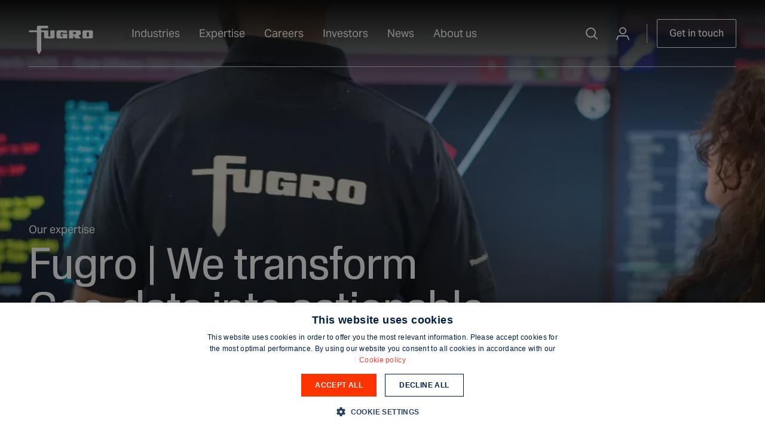

--- FILE ---
content_type: text/html; charset=utf-8
request_url: https://www.fugro.com/expertise
body_size: 28184
content:
<!DOCTYPE html><html lang="en"><head><meta charSet="utf-8" data-key="0"/><meta name="viewport" content="width=device-width, initial-scale=1" data-key="1"/><title data-key="2">Our expertise | Fugro</title><link href="https://d3rwfsce0vn25a.cloudfront.net" rel="preconnect" data-key="3"/><script src="https://cdn.bc0a.com/autopilot/f00000000318903/autopilot_sdk.js" nonce="b6+U/ONAh5WeVpFUjzXCDw==" async="" data-key="4"></script><script type="application/ld+json" data-key="5">{"@context":"https://schema.org","@type":"Organization","address":"Veurse Achterweg 10, 2264 SG Leidschendam","foundingDate":"1962","image":"https://www.fugro.com/fugro-logo.png","keywords":"Geo-data","logo":"https://www.fugro.com/fugro-logo.png","name":"Fugro","telephone":"+31 703111333","url":"https://www.fugro.com/"}</script><script nonce="b6+U/ONAh5WeVpFUjzXCDw==" data-key="6">window.__webpack_nonce__ = "b6+U/ONAh5WeVpFUjzXCDw=="</script><script nonce="b6+U/ONAh5WeVpFUjzXCDw==" data-key="7">(function(t,e,n,r){function a(){return e&&e.now?e.now():null}if(!n.version){n._events=[];n._errors=[];n._metadata={};n._urlGroup=null;window.RM=n;n.install=function(e){n._options=e;var a=t.createElement("script");a.async=true;a.crossOrigin="anonymous";a.src=r;var o=t.getElementsByTagName("script")[0];o.parentNode.insertBefore(a,o)};n.identify=function(t,e){n._userId=t;n._identifyOptions=e};n.sendEvent=function(t,e){n._events.push({eventName:t,metadata:e,time:a()})};n.setUrlGroup=function(t){n._urlGroup=t};n.track=function(t,e){n._errors.push({error:t,metadata:e,time:a()})};n.addMetadata=function(t){n._metadata=Object.assign(n._metadata,t)}}})(document,window.performance,window.RM||{},"https://cdn.requestmetrics.com/agent/current/rm.js");RM.install({token: "j2as4bf:w8ik2hj"});</script><script type="text/javascript" src="/vendor/cookie-script/banner.js" nonce="b6+U/ONAh5WeVpFUjzXCDw==" data-key="8"></script><script id="vwoCode" nonce="b6+U/ONAh5WeVpFUjzXCDw==" data-nscript="beforeInteractive" data-key="9">window._vwo_code || (function() {
var account_id=926761,
version=2.1,
settings_tolerance=2000,
hide_element='body',
hide_element_style = 'opacity:0 !important;filter:alpha(opacity=0) !important;background:none !important;transition:none !important;',
/* DO NOT EDIT BELOW THIS LINE */
f=false,w=window,d=document,v=d.querySelector('#vwoCode'),cK='_vwo_'+account_id+'_settings',cc={};try{var c=JSON.parse(localStorage.getItem('_vwo_'+account_id+'_config'));cc=c&&typeof c==='object'?c:{}}catch(e){}var stT=cc.stT==='session'?w.sessionStorage:w.localStorage;code={nonce:v&&v.nonce,use_existing_jquery:function(){return typeof use_existing_jquery!=='undefined'?use_existing_jquery:undefined},library_tolerance:function(){return typeof library_tolerance!=='undefined'?library_tolerance:undefined},settings_tolerance:function(){return cc.sT||settings_tolerance},hide_element_style:function(){return'{'+(cc.hES||hide_element_style)+'}'},hide_element:function(){if(performance.getEntriesByName('first-contentful-paint')[0]){return''}return typeof cc.hE==='string'?cc.hE:hide_element},getVersion:function(){return version},finish:function(e){if(!f){f=true;var t=d.getElementById('_vis_opt_path_hides');if(t)t.parentNode.removeChild(t);if(e)(new Image).src='https://dev.visualwebsiteoptimizer.com/ee.gif?a='+account_id+e}},finished:function(){return f},addScript:function(e){var t=d.createElement('script');t.type='text/javascript';if(e.src){t.src=e.src}else{t.text=e.text}v&&t.setAttribute('nonce',v.nonce);d.getElementsByTagName('head')[0].appendChild(t)},load:function(e,t){var n=this.getSettings(),i=d.createElement('script'),r=this;t=t||{};if(n){i.textContent=n;d.getElementsByTagName('head')[0].appendChild(i);if(!w.VWO||VWO.caE){stT.removeItem(cK);r.load(e)}}else{var o=new XMLHttpRequest;o.open('GET',e,true);o.withCredentials=!t.dSC;o.responseType=t.responseType||'text';o.onload=function(){if(t.onloadCb){return t.onloadCb(o,e)}if(o.status===200||o.status===304){w._vwo_code.addScript({text:o.responseText})}else{w._vwo_code.finish('&e=loading_failure:'+e)}};o.onerror=function(){if(t.onerrorCb){return t.onerrorCb(e)}w._vwo_code.finish('&e=loading_failure:'+e)};o.send()}},getSettings:function(){try{var e=stT.getItem(cK);if(!e){return}e=JSON.parse(e);if(Date.now()>e.e){stT.removeItem(cK);return}return e.s}catch(e){return}},init:function(){if(d.URL.indexOf('__vwo_disable__')>-1)return;var e=this.settings_tolerance();w._vwo_settings_timer=setTimeout(function(){w._vwo_code.finish();stT.removeItem(cK)},e);var t;if(this.hide_element()!=='body'){t=d.createElement('style');var n=this.hide_element(),i=n?n+this.hide_element_style():'',r=d.getElementsByTagName('head')[0];t.setAttribute('id','_vis_opt_path_hides');v&&t.setAttribute('nonce',v.nonce);t.setAttribute('type','text/css');if(t.styleSheet)t.styleSheet.cssText=i;else t.appendChild(d.createTextNode(i));r.appendChild(t)}else{t=d.getElementsByTagName('head')[0];var i=d.createElement('div');i.style.cssText='z-index: 2147483647 !important;position: fixed !important;left: 0 !important;top: 0 !important;width: 100% !important;height: 100% !important;background: white !important;';i.setAttribute('id','_vis_opt_path_hides');i.classList.add('_vis_hide_layer');t.parentNode.insertBefore(i,t.nextSibling)}var o=window._vis_opt_url||d.URL,s='https://dev.visualwebsiteoptimizer.com/j.php?a='+account_id+'&u='+encodeURIComponent(o)+'&vn='+version;if(w.location.search.indexOf('_vwo_xhr')!==-1){this.addScript({src:s})}else{this.load(s+'&x=true')}}};w._vwo_code=code;code.init();})();(function(){var i=window;function t(){if(i._vwo_code){var e=t.hidingStyle=document.getElementById('_vis_opt_path_hides')||t.hidingStyle;if(!i._vwo_code.finished()&&!_vwo_code.libExecuted&&(!i.VWO||!VWO.dNR)){if(!document.getElementById('_vis_opt_path_hides')){document.getElementsByTagName('head')[0].appendChild(e)}requestAnimationFrame(t)}}}t()})();window.addEventListener('CookieScriptCategory-performance', function() { window.VWO = window.VWO || []; window.VWO.init = window.VWO.init || function(state) { window.VWO.consentState = state; }; window.VWO.init(1); });
window.addEventListener('CookieScriptReject', function() { window.VWO = window.VWO || []; window.VWO.init = window.VWO.init || function(state) { window.VWO.consentState = state; }; window.VWO.init(3); });</script><link nonce="b6+U/ONAh5WeVpFUjzXCDw==" rel="stylesheet" href="/_next/static/css/e560ccebbdcb3971.css" data-n-g="" data-key="10"/><style data-styled="" data-styled-version="5.3.11" nonce="b6+U/ONAh5WeVpFUjzXCDw==" data-key="11">:root{--font-aktiv:'__aktivGrotesk_92419b','__aktivGrotesk_Fallback_92419b',sans-serif;--font-review:'__review_39e939','__review_Fallback_39e939',sans-serif;}/*!sc*/
*,*::before,*::after{box-sizing:border-box;margin:0;padding:0;}/*!sc*/
html{font-size:62.5%;-webkit-font-smoothing:antialiased;-moz-osx-font-smoothing:grayscale;}/*!sc*/
body{min-height:100vh;display:-webkit-box;display:-webkit-flex;display:-ms-flexbox;display:flex;-webkit-flex-direction:column;-ms-flex-direction:column;flex-direction:column;font-family:var(--font-review);overflow-x:clip;}/*!sc*/
body > div{height:100%;display:-webkit-box;display:-webkit-flex;display:-ms-flexbox;display:flex;-webkit-flex:1;-ms-flex:1;flex:1;-webkit-flex-direction:column;-ms-flex-direction:column;flex-direction:column;}/*!sc*/
body #cookiescript_injected,body #cookiescript_badge{height:auto;}/*!sc*/
footer{margin-top:auto;}/*!sc*/
ol,ul{list-style:none;}/*!sc*/
a{-webkit-text-decoration:none;text-decoration:none;}/*!sc*/
.grecaptcha-badge{visibility:hidden;}/*!sc*/
data-styled.g1[id="sc-global-ijYiXz1"]{content:"sc-global-ijYiXz1,"}/*!sc*/
.WmnqK{position:relative;width:100%;margin:0 auto;max-width:1440px;}/*!sc*/
@media screen and (min-width:0px){.WmnqK{padding-left:20px;padding-right:20px;}}/*!sc*/
@media screen and (min-width:640px){.WmnqK{padding-left:32px;padding-right:32px;}}/*!sc*/
@media screen and (min-width:1024px){.WmnqK{padding-left:40px;padding-right:40px;}}/*!sc*/
@media screen and (min-width:1250px){.WmnqK{padding-left:48px;padding-right:48px;}}/*!sc*/
@media screen and (min-width:1600px){.WmnqK{padding-left:48px;padding-right:48px;}}/*!sc*/
data-styled.g2[id="sc-1a0e2347-0"]{content:"WmnqK,"}/*!sc*/
.eWwUZX{display:-webkit-box;display:-webkit-flex;display:-ms-flexbox;display:flex;-webkit-flex-wrap:wrap;-ms-flex-wrap:wrap;flex-wrap:wrap;}/*!sc*/
@media screen and (min-width:0px){.eWwUZX{margin:0 calc(-16px / 2);}}/*!sc*/
@media screen and (min-width:640px){.eWwUZX{margin:0 calc(-24px / 2);}}/*!sc*/
@media screen and (min-width:1024px){.eWwUZX{margin:0 calc(-32px / 2);}}/*!sc*/
@media screen and (min-width:1250px){.eWwUZX{margin:0 calc(-24px / 2);}}/*!sc*/
@media screen and (min-width:1600px){.eWwUZX{margin:0 calc(-32px / 2);}}/*!sc*/
data-styled.g3[id="sc-1a0e2347-1"]{content:"eWwUZX,"}/*!sc*/
.iYEuSP{position:relative;width:100%;display:-webkit-box;display:-webkit-flex;display:-ms-flexbox;display:flex;-webkit-flex-direction:column;-ms-flex-direction:column;flex-direction:column;}/*!sc*/
@media screen and (min-width:0px){.iYEuSP{padding:0 calc(16px / 2);width:calc(100% / 12 * 12);}}/*!sc*/
@media screen and (min-width:640px){.iYEuSP{padding:0 calc(24px / 2);}}/*!sc*/
@media screen and (min-width:1024px){.iYEuSP{padding:0 calc(32px / 2);}}/*!sc*/
@media screen and (min-width:1250px){.iYEuSP{padding:0 calc(24px / 2);width:calc(100% / 12 * 4);}}/*!sc*/
@media screen and (min-width:1600px){.iYEuSP{padding:0 calc(32px / 2);}}/*!sc*/
.jaPwpF{position:relative;width:100%;display:-webkit-box;display:-webkit-flex;display:-ms-flexbox;display:flex;-webkit-flex-direction:column;-ms-flex-direction:column;flex-direction:column;}/*!sc*/
@media screen and (min-width:0px){.jaPwpF{padding:0;}}/*!sc*/
@media screen and (min-width:640px){.jaPwpF{padding:0;width:calc(100% / 12 * 12);}}/*!sc*/
@media screen and (min-width:1024px){.jaPwpF{padding:0;width:calc(100% / 12 * 8);}}/*!sc*/
@media screen and (min-width:1250px){.jaPwpF{padding:0;}}/*!sc*/
@media screen and (min-width:1600px){.jaPwpF{padding:0;}}/*!sc*/
.bpynZf{position:relative;width:100%;display:-webkit-box;display:-webkit-flex;display:-ms-flexbox;display:flex;-webkit-flex-direction:column;-ms-flex-direction:column;flex-direction:column;}/*!sc*/
@media screen and (min-width:0px){.bpynZf{padding:0 calc(16px / 2);width:calc(100% / 12 * 12);}}/*!sc*/
@media screen and (min-width:640px){.bpynZf{padding:0 calc(24px / 2);width:calc(100% / 12 * 6);}}/*!sc*/
@media screen and (min-width:1024px){.bpynZf{padding:0 calc(32px / 2);width:calc(100% / 12 * 4);}}/*!sc*/
@media screen and (min-width:1250px){.bpynZf{padding:0 calc(24px / 2);}}/*!sc*/
@media screen and (min-width:1600px){.bpynZf{padding:0 calc(32px / 2);}}/*!sc*/
.bzsEdF{position:relative;width:100%;display:-webkit-box;display:-webkit-flex;display:-ms-flexbox;display:flex;-webkit-flex-direction:column;-ms-flex-direction:column;flex-direction:column;}/*!sc*/
@media screen and (min-width:0px){.bzsEdF{padding:0;}}/*!sc*/
@media screen and (min-width:640px){.bzsEdF{padding:0;}}/*!sc*/
@media screen and (min-width:1024px){.bzsEdF{padding:0;width:calc(100% / 12 * 5);}}/*!sc*/
@media screen and (min-width:1250px){.bzsEdF{padding:0;}}/*!sc*/
@media screen and (min-width:1600px){.bzsEdF{padding:0;}}/*!sc*/
.keHXsV{position:relative;width:100%;display:-webkit-box;display:-webkit-flex;display:-ms-flexbox;display:flex;-webkit-flex-direction:column;-ms-flex-direction:column;flex-direction:column;}/*!sc*/
@media screen and (min-width:0px){.keHXsV{padding:0 calc(16px / 2);}}/*!sc*/
@media screen and (min-width:640px){.keHXsV{padding:0 calc(24px / 2);}}/*!sc*/
@media screen and (min-width:1024px){.keHXsV{padding:0 calc(32px / 2);width:calc(100% / 12 * 7);}}/*!sc*/
@media screen and (min-width:1250px){.keHXsV{padding:0 calc(24px / 2);}}/*!sc*/
@media screen and (min-width:1600px){.keHXsV{padding:0 calc(32px / 2);}}/*!sc*/
.haMRia{position:relative;width:100%;display:-webkit-box;display:-webkit-flex;display:-ms-flexbox;display:flex;-webkit-flex-direction:column;-ms-flex-direction:column;flex-direction:column;}/*!sc*/
@media screen and (min-width:0px){.haMRia{padding:0 calc(16px / 2);}}/*!sc*/
@media screen and (min-width:640px){.haMRia{padding:0 calc(24px / 2);width:calc(100% / 12 * 11);}}/*!sc*/
@media screen and (min-width:1024px){.haMRia{padding:0 calc(32px / 2);}}/*!sc*/
@media screen and (min-width:1250px){.haMRia{padding:0 calc(24px / 2);}}/*!sc*/
@media screen and (min-width:1600px){.haMRia{padding:0 calc(32px / 2);}}/*!sc*/
.fQhAPa{position:relative;width:100%;display:-webkit-box;display:-webkit-flex;display:-ms-flexbox;display:flex;-webkit-flex-direction:column;-ms-flex-direction:column;flex-direction:column;}/*!sc*/
@media screen and (min-width:0px){.fQhAPa{padding:0 calc(16px / 2);width:calc(100% / 12 * 12);}}/*!sc*/
@media screen and (min-width:640px){.fQhAPa{padding:0 calc(24px / 2);width:calc(100% / 12 * 4);}}/*!sc*/
@media screen and (min-width:1024px){.fQhAPa{padding:0 calc(32px / 2);width:calc(100% / 12 * 3);}}/*!sc*/
@media screen and (min-width:1250px){.fQhAPa{padding:0 calc(24px / 2);}}/*!sc*/
@media screen and (min-width:1600px){.fQhAPa{padding:0 calc(32px / 2);}}/*!sc*/
.iOrPWI{position:relative;width:100%;display:-webkit-box;display:-webkit-flex;display:-ms-flexbox;display:flex;-webkit-flex-direction:column;-ms-flex-direction:column;flex-direction:column;}/*!sc*/
@media screen and (min-width:0px){.iOrPWI{padding:0 calc(16px / 2);width:calc(100% / 12 * 12);}}/*!sc*/
@media screen and (min-width:640px){.iOrPWI{padding:0 calc(24px / 2);width:calc(100% / 12 * 8);}}/*!sc*/
@media screen and (min-width:1024px){.iOrPWI{padding:0 calc(32px / 2);width:calc(100% / 12 * 9);}}/*!sc*/
@media screen and (min-width:1250px){.iOrPWI{padding:0 calc(24px / 2);}}/*!sc*/
@media screen and (min-width:1600px){.iOrPWI{padding:0 calc(32px / 2);}}/*!sc*/
.eNqGcX{position:relative;width:100%;display:-webkit-box;display:-webkit-flex;display:-ms-flexbox;display:flex;-webkit-flex-direction:column;-ms-flex-direction:column;flex-direction:column;}/*!sc*/
@media screen and (min-width:0px){.eNqGcX{padding:0 calc(16px / 2);width:calc(100% / 12 * 12);}}/*!sc*/
@media screen and (min-width:640px){.eNqGcX{padding:0 calc(24px / 2);}}/*!sc*/
@media screen and (min-width:1024px){.eNqGcX{padding:0 calc(32px / 2);width:calc(100% / 12 * 4);}}/*!sc*/
@media screen and (min-width:1250px){.eNqGcX{padding:0 calc(24px / 2);}}/*!sc*/
@media screen and (min-width:1600px){.eNqGcX{padding:0 calc(32px / 2);}}/*!sc*/
.ggoSnX{position:relative;width:100%;display:-webkit-box;display:-webkit-flex;display:-ms-flexbox;display:flex;-webkit-flex-direction:column;-ms-flex-direction:column;flex-direction:column;}/*!sc*/
@media screen and (min-width:0px){.ggoSnX{padding:0 calc(16px / 2);width:calc(100% / 12 * 12);}}/*!sc*/
@media screen and (min-width:640px){.ggoSnX{padding:0 calc(24px / 2);}}/*!sc*/
@media screen and (min-width:1024px){.ggoSnX{padding:0 calc(32px / 2);width:calc(100% / 12 * 8);}}/*!sc*/
@media screen and (min-width:1250px){.ggoSnX{padding:0 calc(24px / 2);}}/*!sc*/
@media screen and (min-width:1600px){.ggoSnX{padding:0 calc(32px / 2);}}/*!sc*/
.WJuEB{position:relative;width:100%;display:-webkit-box;display:-webkit-flex;display:-ms-flexbox;display:flex;-webkit-flex-direction:column;-ms-flex-direction:column;flex-direction:column;}/*!sc*/
@media screen and (min-width:0px){.WJuEB{padding:0 calc(16px / 2);width:calc(100% / 12 * 12);}}/*!sc*/
@media screen and (min-width:640px){.WJuEB{padding:0 calc(24px / 2);}}/*!sc*/
@media screen and (min-width:1024px){.WJuEB{padding:0 calc(32px / 2);}}/*!sc*/
@media screen and (min-width:1250px){.WJuEB{padding:0 calc(24px / 2);}}/*!sc*/
@media screen and (min-width:1600px){.WJuEB{padding:0 calc(32px / 2);}}/*!sc*/
.diZrDs{position:relative;width:100%;display:-webkit-box;display:-webkit-flex;display:-ms-flexbox;display:flex;-webkit-flex-direction:column;-ms-flex-direction:column;flex-direction:column;}/*!sc*/
@media screen and (min-width:0px){.diZrDs{padding:0 calc(16px / 2);width:calc(100% / 12 * 6);}}/*!sc*/
@media screen and (min-width:640px){.diZrDs{padding:0 calc(24px / 2);}}/*!sc*/
@media screen and (min-width:1024px){.diZrDs{padding:0 calc(32px / 2);}}/*!sc*/
@media screen and (min-width:1250px){.diZrDs{padding:0 calc(24px / 2);}}/*!sc*/
@media screen and (min-width:1600px){.diZrDs{padding:0 calc(32px / 2);}}/*!sc*/
.dYGJnb{position:relative;width:100%;display:-webkit-box;display:-webkit-flex;display:-ms-flexbox;display:flex;-webkit-flex-direction:column;-ms-flex-direction:column;flex-direction:column;}/*!sc*/
@media screen and (min-width:0px){.dYGJnb{padding:0 calc(16px / 2);width:calc(100% / 12 * 12);}}/*!sc*/
@media screen and (min-width:640px){.dYGJnb{padding:0 calc(24px / 2);width:calc(100% / 12 * 8);}}/*!sc*/
@media screen and (min-width:1024px){.dYGJnb{padding:0 calc(32px / 2);}}/*!sc*/
@media screen and (min-width:1250px){.dYGJnb{padding:0 calc(24px / 2);}}/*!sc*/
@media screen and (min-width:1600px){.dYGJnb{padding:0 calc(32px / 2);}}/*!sc*/
.dCtbXv{position:relative;width:100%;display:-webkit-box;display:-webkit-flex;display:-ms-flexbox;display:flex;-webkit-flex-direction:column;-ms-flex-direction:column;flex-direction:column;}/*!sc*/
@media screen and (min-width:0px){.dCtbXv{padding:0 calc(16px / 2);width:calc(100% / 12 * 12);}}/*!sc*/
@media screen and (min-width:640px){.dCtbXv{padding:0 calc(24px / 2);width:calc(100% / 12 * 4);}}/*!sc*/
@media screen and (min-width:1024px){.dCtbXv{padding:0 calc(32px / 2);}}/*!sc*/
@media screen and (min-width:1250px){.dCtbXv{padding:0 calc(24px / 2);}}/*!sc*/
@media screen and (min-width:1600px){.dCtbXv{padding:0 calc(32px / 2);}}/*!sc*/
data-styled.g4[id="sc-1a0e2347-2"]{content:"iYEuSP,jaPwpF,bpynZf,bzsEdF,keHXsV,haMRia,fQhAPa,iOrPWI,eNqGcX,ggoSnX,WJuEB,diZrDs,dYGJnb,dCtbXv,"}/*!sc*/
.kuDqSa{-webkit-flex:1;-ms-flex:1;flex:1;background-color:transparent;height:100%;}/*!sc*/
data-styled.g5[id="sc-1a0e2347-3"]{content:"kuDqSa,"}/*!sc*/
.iZpZBY{display:-webkit-inline-box;display:-webkit-inline-flex;display:-ms-inline-flexbox;display:inline-flex;-webkit-align-items:center;-webkit-box-align:center;-ms-flex-align:center;align-items:center;-webkit-box-pack:center;-webkit-justify-content:center;-ms-flex-pack:center;justify-content:center;height:4.8rem;color:#011e41;line-height:1;-webkit-transition:all 250ms ease;transition:all 250ms ease;}/*!sc*/
.idHOxO{display:-webkit-inline-box;display:-webkit-inline-flex;display:-ms-inline-flexbox;display:inline-flex;-webkit-align-items:center;-webkit-box-align:center;-ms-flex-align:center;align-items:center;-webkit-box-pack:center;-webkit-justify-content:center;-ms-flex-pack:center;justify-content:center;height:2.4rem;color:#011e41;line-height:1;-webkit-transition:all 250ms ease;transition:all 250ms ease;}/*!sc*/
.gOcsUE{display:-webkit-inline-box;display:-webkit-inline-flex;display:-ms-inline-flexbox;display:inline-flex;-webkit-align-items:center;-webkit-box-align:center;-ms-flex-align:center;align-items:center;-webkit-box-pack:center;-webkit-justify-content:center;-ms-flex-pack:center;justify-content:center;height:6.2rem;color:#011e41;line-height:1;-webkit-transition:all 250ms ease;transition:all 250ms ease;}/*!sc*/
.eZsrq{display:-webkit-inline-box;display:-webkit-inline-flex;display:-ms-inline-flexbox;display:inline-flex;-webkit-align-items:center;-webkit-box-align:center;-ms-flex-align:center;align-items:center;-webkit-box-pack:center;-webkit-justify-content:center;-ms-flex-pack:center;justify-content:center;height:2.4rem;color:#ffffff;line-height:1;-webkit-transition:all 250ms ease;transition:all 250ms ease;}/*!sc*/
data-styled.g6[id="sc-3981225b-0"]{content:"iZpZBY,idHOxO,gOcsUE,eZsrq,"}/*!sc*/
.elDsFp{font-family:var(--font-aktiv),sans-serif;font-weight:400;line-height:160%;font-size:1.8rem;-webkit-letter-spacing:0%;-moz-letter-spacing:0%;-ms-letter-spacing:0%;letter-spacing:0%;text-case:none;-webkit-text-decoration:none;text-decoration:none;color:#ffffff;}/*!sc*/
.cvgxpn{font-family:var(--font-aktiv),sans-serif;font-weight:400;line-height:140%;font-size:1.8rem;-webkit-letter-spacing:0%;-moz-letter-spacing:0%;-ms-letter-spacing:0%;letter-spacing:0%;text-case:none;-webkit-text-decoration:none;text-decoration:none;color:#011e41;}/*!sc*/
.bnhtdZ{color:#ffffff;}/*!sc*/
.jkINtE{font-family:var(--font-aktiv),sans-serif;font-weight:500;line-height:160%;font-size:1.8rem;-webkit-letter-spacing:0%;-moz-letter-spacing:0%;-ms-letter-spacing:0%;letter-spacing:0%;text-case:none;-webkit-text-decoration:none;text-decoration:none;color:#011e41;}/*!sc*/
.cRnFdy{font-family:var(--font-aktiv),sans-serif;font-weight:500;line-height:160%;font-size:1.6rem;-webkit-letter-spacing:0%;-moz-letter-spacing:0%;-ms-letter-spacing:0%;letter-spacing:0%;text-case:none;-webkit-text-decoration:none;text-decoration:none;color:#011e41;}/*!sc*/
data-styled.g7[id="sc-e5e9061f-0"]{content:"elDsFp,cvgxpn,bnhtdZ,jkINtE,cRnFdy,"}/*!sc*/
.bxypVc{font-family:var(--font-aktiv),sans-serif;font-weight:500;line-height:100%;font-size:1.4rem;-webkit-letter-spacing:0%;-moz-letter-spacing:0%;-ms-letter-spacing:0%;letter-spacing:0%;text-case:none;-webkit-text-decoration:none;text-decoration:none;background-color:#FF3300;border:none;color:#ffffff;padding:0.8rem;cursor:pointer;position:relative;text-align:left;display:-webkit-inline-box;display:-webkit-inline-flex;display:-ms-inline-flexbox;display:inline-flex;-webkit-align-items:center;-webkit-box-align:center;-ms-flex-align:center;align-items:center;-webkit-flex-direction:row;-ms-flex-direction:row;flex-direction:row;width:auto;-webkit-box-pack:center;-webkit-justify-content:center;-ms-flex-pack:center;justify-content:center;height:3.2rem;-webkit-transition:background 0.2s cubic-bezier(0.45,0,0.55,1),border 0.2s cubic-bezier(0.45,0,0.55,1);transition:background 0.2s cubic-bezier(0.45,0,0.55,1),border 0.2s cubic-bezier(0.45,0,0.55,1);border-radius:0.2rem;width:3.2rem;}/*!sc*/
@media screen and (min-width:640px){.bxypVc{display:-webkit-inline-box;display:-webkit-inline-flex;display:-ms-inline-flexbox;display:inline-flex;}}/*!sc*/
@media screen and (min-width:1024px){.bxypVc{padding:1.9rem;}}/*!sc*/
.bxypVc .sc-3981225b-0{color:inherit;}/*!sc*/
.bxypVc:hover{background-color:#E52E00;}/*!sc*/
.bxypVc:disabled{pointer-events:none;cursor:crosshair;opacity:0.4;}/*!sc*/
.dTuUjk{font-family:var(--font-aktiv),sans-serif;font-weight:500;line-height:100%;font-size:1.6rem;-webkit-letter-spacing:0%;-moz-letter-spacing:0%;-ms-letter-spacing:0%;letter-spacing:0%;text-case:none;-webkit-text-decoration:none;text-decoration:none;background-color:#ffffff;border:none;color:#011e41;padding:1.6rem 2.4rem;cursor:pointer;position:relative;text-align:left;display:-webkit-inline-box;display:-webkit-inline-flex;display:-ms-inline-flexbox;display:inline-flex;-webkit-align-items:center;-webkit-box-align:center;-ms-flex-align:center;align-items:center;-webkit-flex-direction:row;-ms-flex-direction:row;flex-direction:row;width:auto;-webkit-box-pack:center;-webkit-justify-content:center;-ms-flex-pack:center;justify-content:center;height:4.8rem;-webkit-transition:background 0.2s cubic-bezier(0.45,0,0.55,1),border 0.2s cubic-bezier(0.45,0,0.55,1);transition:background 0.2s cubic-bezier(0.45,0,0.55,1),border 0.2s cubic-bezier(0.45,0,0.55,1);border-radius:0.2rem;border:1px solid #c5ccd5;border:1px solid #ffffff;}/*!sc*/
@media screen and (min-width:640px){.dTuUjk{display:-webkit-inline-box;display:-webkit-inline-flex;display:-ms-inline-flexbox;display:inline-flex;}}/*!sc*/
@media screen and (min-width:1024px){.dTuUjk{padding:1.2rem 2.4rem;}}/*!sc*/
.dTuUjk .sc-3981225b-0{color:#011e41;}/*!sc*/
.dTuUjk:hover{background-color:#E52E00;background-color:#ffffff;background-color:#ffffff;color:#011e41;}/*!sc*/
.dTuUjk:hover{border-color:#011e41;}/*!sc*/
.dTuUjk .sc-3981225b-0{color:inherit;}/*!sc*/
.dTuUjk:disabled{pointer-events:none;cursor:crosshair;opacity:0.4;}/*!sc*/
.dXvKpf{font-family:var(--font-aktiv),sans-serif;font-weight:500;line-height:100%;font-size:1.4rem;-webkit-letter-spacing:0%;-moz-letter-spacing:0%;-ms-letter-spacing:0%;letter-spacing:0%;text-case:none;-webkit-text-decoration:none;text-decoration:none;background-color:#ffffff;border:none;color:#011e41;padding:0.8rem;cursor:pointer;position:relative;text-align:left;display:-webkit-inline-box;display:-webkit-inline-flex;display:-ms-inline-flexbox;display:inline-flex;-webkit-align-items:center;-webkit-box-align:center;-ms-flex-align:center;align-items:center;-webkit-flex-direction:row-reverse;-ms-flex-direction:row-reverse;flex-direction:row-reverse;width:auto;-webkit-box-pack:center;-webkit-justify-content:center;-ms-flex-pack:center;justify-content:center;height:3.2rem;-webkit-transition:background 0.2s cubic-bezier(0.45,0,0.55,1),border 0.2s cubic-bezier(0.45,0,0.55,1);transition:background 0.2s cubic-bezier(0.45,0,0.55,1),border 0.2s cubic-bezier(0.45,0,0.55,1);border-radius:0.2rem;border:1px solid #c5ccd5;border:1px solid #ffffff;}/*!sc*/
@media screen and (min-width:640px){.dXvKpf{display:-webkit-inline-box;display:-webkit-inline-flex;display:-ms-inline-flexbox;display:inline-flex;}}/*!sc*/
@media screen and (min-width:1024px){.dXvKpf{padding:1.9rem;}}/*!sc*/
.dXvKpf .sc-3981225b-0{color:#011e41;}/*!sc*/
.dXvKpf:hover{background-color:#E52E00;background-color:#ffffff;background-color:#ffffff;color:#011e41;}/*!sc*/
.dXvKpf:hover{border-color:#011e41;}/*!sc*/
.dXvKpf .sc-3981225b-0{color:inherit;}/*!sc*/
.dXvKpf .sc-3981225b-0{margin-left:0.8rem;}/*!sc*/
.dXvKpf:disabled{pointer-events:none;cursor:crosshair;opacity:0.4;}/*!sc*/
data-styled.g8[id="sc-f24387a6-0"]{content:"bxypVc,dTuUjk,dXvKpf,"}/*!sc*/
.cUPdPE:hover .sc-3981225b-0,.cUPdPE:active .sc-3981225b-0,.cUPdPE:focus .sc-3981225b-0{-webkit-animation-name:dLTjhF;animation-name:dLTjhF;-webkit-animation-timing-function:cubic-bezier( 0.465,0.183,0.153,0.946 );animation-timing-function:cubic-bezier( 0.465,0.183,0.153,0.946 );-webkit-animation-duration:1.2s;animation-duration:1.2s;}/*!sc*/
data-styled.g9[id="sc-f24387a6-1"]{content:"cUPdPE,"}/*!sc*/
.knZEiy{cursor:pointer;display:-webkit-box;display:-webkit-flex;display:-ms-flexbox;display:flex;-webkit-transition:250ms all ease;transition:250ms all ease;font-family:var(--font-aktiv),sans-serif;font-weight:400;line-height:140%;font-size:1.8rem;-webkit-letter-spacing:0%;-moz-letter-spacing:0%;-ms-letter-spacing:0%;letter-spacing:0%;text-case:none;-webkit-text-decoration:none;text-decoration:none;color:#011e41;}/*!sc*/
.knZEiy:hover{color:#011e41;}/*!sc*/
data-styled.g10[id="sc-c9862c2a-0"]{content:"knZEiy,"}/*!sc*/
.jLLGIr{cursor:pointer;display:-webkit-box;display:-webkit-flex;display:-ms-flexbox;display:flex;-webkit-transition:250ms all ease;transition:250ms all ease;font-family:var(--font-aktiv),sans-serif;font-weight:400;line-height:140%;font-size:1.8rem;-webkit-letter-spacing:0%;-moz-letter-spacing:0%;-ms-letter-spacing:0%;letter-spacing:0%;text-case:none;-webkit-text-decoration:none;text-decoration:none;color:#011e41;}/*!sc*/
.jLLGIr:hover{color:#011e41;}/*!sc*/
.USfzn{cursor:pointer;display:-webkit-box;display:-webkit-flex;display:-ms-flexbox;display:flex;-webkit-transition:250ms all ease;transition:250ms all ease;font-family:var(--font-aktiv),sans-serif;font-weight:400;line-height:140%;font-size:1.8rem;-webkit-letter-spacing:0%;-moz-letter-spacing:0%;-ms-letter-spacing:0%;letter-spacing:0%;text-case:none;-webkit-text-decoration:none;text-decoration:none;color:#011e41;font-family:var(--font-aktiv),sans-serif;font-weight:500;line-height:100%;font-size:1.6rem;-webkit-letter-spacing:0%;-moz-letter-spacing:0%;-ms-letter-spacing:0%;letter-spacing:0%;text-case:none;-webkit-text-decoration:none;text-decoration:none;color:inherit;-webkit-align-items:center;-webkit-box-align:center;-ms-flex-align:center;align-items:center;}/*!sc*/
.USfzn:hover{color:#011e41;}/*!sc*/
.USfzn .sc-3981225b-0{margin-left:0.8rem;color:inherit;}/*!sc*/
data-styled.g11[id="sc-c9862c2a-1"]{content:"jLLGIr,USfzn,"}/*!sc*/
.bpOYgf{background-color:#ffffff;padding:3.2rem 0;}/*!sc*/
@media screen and (min-width:640px){.bpOYgf{padding:4.8rem 0 3.2rem;}}/*!sc*/
@media screen and (min-width:1024px){.bpOYgf{padding:5.6rem 0 3.2rem;}}/*!sc*/
data-styled.g15[id="sc-cd3b027f-0"]{content:"bpOYgf,"}/*!sc*/
.eFQfbU{border-bottom:1px solid #c5ccd5;}/*!sc*/
data-styled.g16[id="sc-cd3b027f-1"]{content:"eFQfbU,"}/*!sc*/
@media screen and (min-width:640px){.gzboUO{padding-bottom:5.6rem;}}/*!sc*/
@media screen and (min-width:1024px){.gzboUO{padding-bottom:6.4rem;}}/*!sc*/
data-styled.g17[id="sc-cd3b027f-2"]{content:"gzboUO,"}/*!sc*/
@media screen and (min-width:640px){.cxjbNi{padding-bottom:2.4rem;}}/*!sc*/
@media screen and (min-width:1024px){.cxjbNi{padding-bottom:6.4rem;}}/*!sc*/
data-styled.g18[id="sc-cd3b027f-3"]{content:"cxjbNi,"}/*!sc*/
.cJvwpx{display:block;height:100%;position:relative;padding-bottom:2.4rem;border-bottom:1px solid #c5ccd5;}/*!sc*/
@media screen and (min-width:640px){.cJvwpx{border-bottom:none;border-right:1px solid #c5ccd5;}}/*!sc*/
data-styled.g19[id="sc-cd3b027f-4"]{content:"cJvwpx,"}/*!sc*/
.hTGrOT{display:-webkit-box;display:-webkit-flex;display:-ms-flexbox;display:flex;-webkit-flex-direction:column;-ms-flex-direction:column;flex-direction:column;height:100%;padding:3.2rem 0;border-bottom:1px solid #c5ccd5;}/*!sc*/
.hTGrOT li:not(:last-child){margin-bottom:1.2rem;}/*!sc*/
@media screen and (min-width:640px){.hTGrOT{border-bottom:1px solid #c5ccd5;padding-top:0;}}/*!sc*/
@media screen and (min-width:1024px){.hTGrOT{border-bottom:none;border-right:1px solid #c5ccd5;padding-bottom:0;}}/*!sc*/
data-styled.g21[id="sc-cd3b027f-6"]{content:"hTGrOT,"}/*!sc*/
.fHtop{padding:3.2rem 0;padding-top:3.2rem;}/*!sc*/
@media screen and (min-width:1024px){.fHtop{padding-top:0;padding-bottom:0;padding-top:3.2rem;}}/*!sc*/
data-styled.g22[id="sc-cd3b027f-7"]{content:"fHtop,"}/*!sc*/
.jiwuXb:last-child{height:-webkit-fit-content;height:-moz-fit-content;height:fit-content;border-left:1px solid #c5ccd5;padding-left:2.4rem;}/*!sc*/
@media screen and (min-width:640px){.jiwuXb{padding-top:0;padding-bottom:0;}}/*!sc*/
@media screen and (min-width:1250px){.jiwuXb{padding-left:2rem;}.jiwuXb:last-child{padding-left:3.2rem;}}/*!sc*/
data-styled.g23[id="sc-cd3b027f-8"]{content:"jiwuXb,"}/*!sc*/
.dsKwWo{display:-webkit-box;display:-webkit-flex;display:-ms-flexbox;display:flex;-webkit-flex-direction:column;-ms-flex-direction:column;flex-direction:column;}/*!sc*/
.dsKwWo li:not(:last-child){margin-bottom:0.4rem;}/*!sc*/
data-styled.g24[id="sc-cd3b027f-9"]{content:"dsKwWo,"}/*!sc*/
.bcMrtm{font-family:var(--font-review),sans-serif;font-weight:400;line-height:120%;font-size:2.6rem;-webkit-letter-spacing:-1%;-moz-letter-spacing:-1%;-ms-letter-spacing:-1%;letter-spacing:-1%;text-case:none;-webkit-text-decoration:none;text-decoration:none;color:#011e41;}/*!sc*/
@media screen and (min-width:1024px){.bcMrtm{font-family:var(--font-review),sans-serif;font-weight:400;line-height:130%;font-size:2.8rem;-webkit-letter-spacing:-1%;-moz-letter-spacing:-1%;-ms-letter-spacing:-1%;letter-spacing:-1%;text-case:none;-webkit-text-decoration:none;text-decoration:none;}}/*!sc*/
@media screen and (min-width:1250px){.bcMrtm{font-family:var(--font-review),sans-serif;font-weight:400;line-height:130%;font-size:3rem;-webkit-letter-spacing:-1%;-moz-letter-spacing:-1%;-ms-letter-spacing:-1%;letter-spacing:-1%;text-case:none;-webkit-text-decoration:none;text-decoration:none;}}/*!sc*/
.bcMrtm:hover{color:#818ea0;}/*!sc*/
data-styled.g25[id="sc-cd3b027f-10"]{content:"bcMrtm,"}/*!sc*/
.hezivG{font-family:var(--font-aktiv),sans-serif;font-weight:400;line-height:140%;font-size:1.6rem;-webkit-letter-spacing:0%;-moz-letter-spacing:0%;-ms-letter-spacing:0%;letter-spacing:0%;text-case:none;-webkit-text-decoration:none;text-decoration:none;color:#485d76;}/*!sc*/
.hezivG:hover{color:#011e41;}/*!sc*/
data-styled.g26[id="sc-cd3b027f-11"]{content:"hezivG,"}/*!sc*/
.kDWQfn{-webkit-flex-direction:row;-ms-flex-direction:row;flex-direction:row;-webkit-flex-wrap:wrap;-ms-flex-wrap:wrap;flex-wrap:wrap;margin-top:3.2rem;}/*!sc*/
data-styled.g27[id="sc-cd3b027f-12"]{content:"kDWQfn,"}/*!sc*/
.gROCKZ{font-family:var(--font-aktiv),sans-serif;font-weight:400;line-height:140%;font-size:1.4rem;-webkit-letter-spacing:0%;-moz-letter-spacing:0%;-ms-letter-spacing:0%;letter-spacing:0%;text-case:none;-webkit-text-decoration:none;text-decoration:none;display:inline-block;margin-bottom:1.6rem;color:#485d76;}/*!sc*/
.gROCKZ:not(:last-child){margin-right:2.4rem;}/*!sc*/
@media screen and (min-width:640px){.gROCKZ:not(:last-child){margin-right:3.2rem;}}/*!sc*/
data-styled.g28[id="sc-cd3b027f-13"]{content:"gROCKZ,"}/*!sc*/
.ceaNeA{font-weight:600;}/*!sc*/
data-styled.g29[id="sc-cd3b027f-14"]{content:"ceaNeA,"}/*!sc*/
.iCuFin{font-family:var(--font-aktiv),sans-serif;font-weight:400;line-height:140%;font-size:1.4rem;-webkit-letter-spacing:0%;-moz-letter-spacing:0%;-ms-letter-spacing:0%;letter-spacing:0%;text-case:none;-webkit-text-decoration:none;text-decoration:none;color:#818ea0;width:100%;display:block;text-align:left;}/*!sc*/
@media screen and (min-width:640px){.iCuFin{text-align:right;margin-top:3.2rem;}}/*!sc*/
data-styled.g30[id="sc-cd3b027f-15"]{content:"iCuFin,"}/*!sc*/
.cnMQbN{display:-webkit-box;display:-webkit-flex;display:-ms-flexbox;display:flex;-webkit-flex-direction:row;-ms-flex-direction:row;flex-direction:row;gap:2.4rem;}/*!sc*/
.cnMQbN a{cursor:pointer;display:-webkit-box;display:-webkit-flex;display:-ms-flexbox;display:flex;-webkit-transition:250ms all ease;transition:250ms all ease;font-family:var(--font-aktiv),sans-serif;font-weight:400;line-height:140%;font-size:1.8rem;-webkit-letter-spacing:0%;-moz-letter-spacing:0%;-ms-letter-spacing:0%;letter-spacing:0%;text-case:none;-webkit-text-decoration:none;text-decoration:none;color:#011e41;color:#485d76;font-size:font-family:var(--font-aktiv),sans-serif;font-weight:400;line-height:140%;font-size:1.4rem;-webkit-letter-spacing:0%;-moz-letter-spacing:0%;-ms-letter-spacing:0%;letter-spacing:0%;text-case:none;-webkit-text-decoration:none;text-decoration:none;}/*!sc*/
.cnMQbN a:hover{color:#011e41;}/*!sc*/
data-styled.g32[id="sc-cd3b027f-17"]{content:"cnMQbN,"}/*!sc*/
.qBwnA{position:relative;overflow-x:clip;}/*!sc*/
data-styled.g51[id="sc-30cb39be-0"]{content:"qBwnA,"}/*!sc*/
.dgSgkq{display:-webkit-box;display:-webkit-flex;display:-ms-flexbox;display:flex;-webkit-align-items:center;-webkit-box-align:center;-ms-flex-align:center;align-items:center;width:100%;height:100%;border-bottom:0.1rem solid #c5ccd5;}/*!sc*/
data-styled.g52[id="sc-30cb39be-1"]{content:"dgSgkq,"}/*!sc*/
.bHaaeu{background:none;border:0;padding:0;color:#011e41;margin-right:2rem;}/*!sc*/
.bHaaeu:hover{background:none;border:0;}/*!sc*/
.iuDBs{background:none;border:0;padding:0;color:#011e41;}/*!sc*/
.iuDBs:hover{background:none;border:0;}/*!sc*/
data-styled.g54[id="sc-30cb39be-3"]{content:"bHaaeu,iuDBs,"}/*!sc*/
.gfWKHT{color:#011e41;margin-top:calc(2rem + 0.2rem);margin-right:1.6rem;z-index:10;}/*!sc*/
data-styled.g55[id="sc-30cb39be-4"]{content:"gfWKHT,"}/*!sc*/
.ibwiZ{position:relative;position:absolute;width:100%;background-color:transparent;z-index:4;will-change:background-color;-webkit-transition:450ms background-color ease-in-out;transition:450ms background-color ease-in-out;}/*!sc*/
@media screen and (min-width:1250px){.ibwiZ{z-index:11;}}/*!sc*/
data-styled.g56[id="sc-30cb39be-5"]{content:"ibwiZ,"}/*!sc*/
.itKRUA{height:112px;display:-webkit-box;display:-webkit-flex;display:-ms-flexbox;display:flex;-webkit-align-items:center;-webkit-box-align:center;-ms-flex-align:center;align-items:center;-webkit-box-pack:justify;-webkit-justify-content:space-between;-ms-flex-pack:justify;justify-content:space-between;}/*!sc*/
.itKRUA .sc-30cb39be-1{border-color:#c5ccd5;}/*!sc*/
.itKRUA .sc-30cb39be-2{color:#ffffff;}/*!sc*/
.itKRUA .sc-30cb39be-4{color:#ffffff;}/*!sc*/
.itKRUA .sc-30cb39be-3{color:#ffffff;}/*!sc*/
.itKRUA .sc-3542c081-3{color:#ffffff;}/*!sc*/
.itKRUA .sc-3542c081-5{color:#ffffff;}/*!sc*/
.itKRUA .sc-30cb39be-6{background-color:transparent;color:#ffffff;border-color:#ffffff;}/*!sc*/
.itKRUA .sc-30cb39be-6:hover{border-color:#ffffff;color:#011e41;background-color:#ffffff;}/*!sc*/
.itKRUA select{color:#ffffff;border:none;}/*!sc*/
.itKRUA select{background-color:transparent;border:none;}/*!sc*/
data-styled.g58[id="sc-30cb39be-7"]{content:"itKRUA,"}/*!sc*/
.inVNRS{display:-webkit-box;display:-webkit-flex;display:-ms-flexbox;display:flex;-webkit-align-items:center;-webkit-box-align:center;-ms-flex-align:center;align-items:center;margin-left:auto;}/*!sc*/
data-styled.g64[id="sc-30cb39be-13"]{content:"inVNRS,"}/*!sc*/
.daiXbE{padding:0 0;margin-right:0.8rem;height:100%;}/*!sc*/
data-styled.g65[id="sc-30cb39be-14"]{content:"daiXbE,"}/*!sc*/
.gZFBOM{display:-webkit-box;display:-webkit-flex;display:-ms-flexbox;display:flex;-webkit-flex-direction:column;-ms-flex-direction:column;flex-direction:column;padding:0;margin:0;height:100%;overflow-x:hidden;}/*!sc*/
data-styled.g69[id="sc-30cb39be-18"]{content:"gZFBOM,"}/*!sc*/
.dePzmC{font-family:var(--font-aktiv),sans-serif;font-weight:500;line-height:135%;font-size:2.4rem;-webkit-letter-spacing:-2%;-moz-letter-spacing:-2%;-ms-letter-spacing:-2%;letter-spacing:-2%;text-case:none;-webkit-text-decoration:none;text-decoration:none;color:#011e41;}/*!sc*/
@media screen and (min-width:1024px){.dePzmC{font-family:var(--font-aktiv),sans-serif;font-weight:500;line-height:135%;font-size:2.4rem;-webkit-letter-spacing:-2%;-moz-letter-spacing:-2%;-ms-letter-spacing:-2%;letter-spacing:-2%;text-case:none;-webkit-text-decoration:none;text-decoration:none;}}/*!sc*/
@media screen and (min-width:1250px){.dePzmC{font-family:var(--font-aktiv),sans-serif;font-weight:500;line-height:135%;font-size:2.6rem;-webkit-letter-spacing:-2%;-moz-letter-spacing:-2%;-ms-letter-spacing:-2%;letter-spacing:-2%;text-case:none;-webkit-text-decoration:none;text-decoration:none;}}/*!sc*/
.kHYJHA{font-family:var(--font-aktiv),sans-serif;font-weight:500;line-height:135%;font-size:2.1rem;-webkit-letter-spacing:-1%;-moz-letter-spacing:-1%;-ms-letter-spacing:-1%;letter-spacing:-1%;text-case:none;-webkit-text-decoration:none;text-decoration:none;color:#011e41;}/*!sc*/
@media screen and (min-width:1024px){.kHYJHA{font-family:var(--font-aktiv),sans-serif;font-weight:500;line-height:135%;font-size:2.2rem;-webkit-letter-spacing:-1%;-moz-letter-spacing:-1%;-ms-letter-spacing:-1%;letter-spacing:-1%;text-case:none;-webkit-text-decoration:none;text-decoration:none;}}/*!sc*/
@media screen and (min-width:1250px){.kHYJHA{font-family:var(--font-aktiv),sans-serif;font-weight:500;line-height:135%;font-size:2.4rem;-webkit-letter-spacing:-1%;-moz-letter-spacing:-1%;-ms-letter-spacing:-1%;letter-spacing:-1%;text-case:none;-webkit-text-decoration:none;text-decoration:none;}}/*!sc*/
.gAeTZY{font-family:var(--font-review),sans-serif;font-weight:400;line-height:120%;font-size:3rem;-webkit-letter-spacing:-1%;-moz-letter-spacing:-1%;-ms-letter-spacing:-1%;letter-spacing:-1%;text-case:none;-webkit-text-decoration:none;text-decoration:none;color:#ffffff;}/*!sc*/
@media screen and (min-width:1024px){.gAeTZY{font-family:var(--font-review),sans-serif;font-weight:400;line-height:120%;font-size:4rem;-webkit-letter-spacing:-1%;-moz-letter-spacing:-1%;-ms-letter-spacing:-1%;letter-spacing:-1%;text-case:none;-webkit-text-decoration:none;text-decoration:none;}}/*!sc*/
@media screen and (min-width:1250px){.gAeTZY{font-family:var(--font-review),sans-serif;font-weight:400;line-height:120%;font-size:4.8rem;-webkit-letter-spacing:-1%;-moz-letter-spacing:-1%;-ms-letter-spacing:-1%;letter-spacing:-1%;text-case:none;-webkit-text-decoration:none;text-decoration:none;}}/*!sc*/
data-styled.g70[id="sc-87f7a766-0"]{content:"dePzmC,kHYJHA,gAeTZY,"}/*!sc*/
.dxnupP{display:-webkit-box;display:-webkit-flex;display:-ms-flexbox;display:flex;position:absolute;background-color:#ffffff;overflow-x:hidden;overflow-y:hidden;pointer-events:none;z-index:10;top:0px;top:0;right:0;height:100vh;width:40rem;}/*!sc*/
@media screen and (min-width:1250px){.dxnupP{z-index:10;}}/*!sc*/
data-styled.g71[id="sc-fe809fc3-0"]{content:"dxnupP,"}/*!sc*/
.iGkXYC{overflow-y:auto;height:100%;}/*!sc*/
.iGkXYC:nth-child(2n){padding:0 3.2rem;}/*!sc*/
.iGkXYC .sc-30cb39be-8{-webkit-align-items:flex-start;-webkit-box-align:flex-start;-ms-flex-align:flex-start;align-items:flex-start;-webkit-flex-direction:column;-ms-flex-direction:column;flex-direction:column;margin:0;}/*!sc*/
.iGkXYC .sc-30cb39be-9{-webkit-align-items:center;-webkit-box-align:center;-ms-flex-align:center;align-items:center;-webkit-box-pack:justify;-webkit-justify-content:space-between;-ms-flex-pack:justify;justify-content:space-between;width:100%;margin-bottom:2.4rem;}/*!sc*/
.iGkXYC .sc-30cb39be-9:not(:last-of-type){margin-right:0;}/*!sc*/
.iGkXYC .sc-30cb39be-2{font-family:var(--font-review),sans-serif;font-weight:400;line-height:120%;font-size:2.6rem;-webkit-letter-spacing:-1%;-moz-letter-spacing:-1%;-ms-letter-spacing:-1%;letter-spacing:-1%;text-case:none;-webkit-text-decoration:none;text-decoration:none;color:#011e41;}/*!sc*/
@media screen and (min-width:1024px){.iGkXYC .sc-30cb39be-2{font-family:var(--font-review),sans-serif;font-weight:400;line-height:130%;font-size:2.8rem;-webkit-letter-spacing:-1%;-moz-letter-spacing:-1%;-ms-letter-spacing:-1%;letter-spacing:-1%;text-case:none;-webkit-text-decoration:none;text-decoration:none;}}/*!sc*/
@media screen and (min-width:1250px){.iGkXYC .sc-30cb39be-2{font-family:var(--font-review),sans-serif;font-weight:400;line-height:130%;font-size:3rem;-webkit-letter-spacing:-1%;-moz-letter-spacing:-1%;-ms-letter-spacing:-1%;letter-spacing:-1%;text-case:none;-webkit-text-decoration:none;text-decoration:none;}}/*!sc*/
data-styled.g72[id="sc-fe809fc3-1"]{content:"iGkXYC,"}/*!sc*/
.bLLTHl{position:relative;height:100%;overflow:hidden;pointer-events:none;}/*!sc*/
.bLLTHl .sc-fe809fc3-1:not(:last-of-type){border-right:1px solid #c5ccd5;}/*!sc*/
data-styled.g73[id="sc-fe809fc3-2"]{content:"bLLTHl,"}/*!sc*/
.bBHLUs{padding-top:12rem;padding-bottom:2.4rem;pointer-events:none;}/*!sc*/
@media screen and (min-width:1250px){.bBHLUs{padding-top:6.4rem;padding-bottom:6.4rem;}}/*!sc*/
data-styled.g74[id="sc-fe809fc3-3"]{content:"bBHLUs,"}/*!sc*/
.guQTyM{display:-webkit-box;display:-webkit-flex;display:-ms-flexbox;display:flex;padding:0;margin:0;list-style:none;height:100%;position:relative;overflow-x:hidden;}/*!sc*/
data-styled.g83[id="sc-5c6c46aa-0"]{content:"guQTyM,"}/*!sc*/
.jELeTK{display:-webkit-box;display:-webkit-flex;display:-ms-flexbox;display:flex;-webkit-flex-direction:column;-ms-flex-direction:column;flex-direction:column;height:100%;width:100%;position:absolute;z-index:1;}/*!sc*/
data-styled.g84[id="sc-5c6c46aa-1"]{content:"jELeTK,"}/*!sc*/
.fubiaJ{color:#011e41;cursor:pointer;display:-webkit-box;display:-webkit-flex;display:-ms-flexbox;display:flex;-webkit-align-items:center;-webkit-box-align:center;-ms-flex-align:center;align-items:center;-webkit-box-pack:justify;-webkit-justify-content:space-between;-ms-flex-pack:justify;justify-content:space-between;width:100%;}/*!sc*/
.fubiaJ:not(:last-of-type){margin-bottom:2.4rem;}/*!sc*/
data-styled.g85[id="sc-5c6c46aa-2"]{content:"fubiaJ,"}/*!sc*/
.cCaijY{font-family:var(--font-review),sans-serif;font-weight:400;line-height:120%;font-size:2.6rem;-webkit-letter-spacing:-1%;-moz-letter-spacing:-1%;-ms-letter-spacing:-1%;letter-spacing:-1%;text-case:none;-webkit-text-decoration:none;text-decoration:none;color:#011e41;}/*!sc*/
@media screen and (min-width:1024px){.cCaijY{font-family:var(--font-review),sans-serif;font-weight:400;line-height:130%;font-size:2.8rem;-webkit-letter-spacing:-1%;-moz-letter-spacing:-1%;-ms-letter-spacing:-1%;letter-spacing:-1%;text-case:none;-webkit-text-decoration:none;text-decoration:none;}}/*!sc*/
@media screen and (min-width:1250px){.cCaijY{font-family:var(--font-review),sans-serif;font-weight:400;line-height:130%;font-size:3rem;-webkit-letter-spacing:-1%;-moz-letter-spacing:-1%;-ms-letter-spacing:-1%;letter-spacing:-1%;text-case:none;-webkit-text-decoration:none;text-decoration:none;}}/*!sc*/
.cCaijY:hover{color:#818ea0;}/*!sc*/
data-styled.g86[id="sc-5c6c46aa-3"]{content:"cCaijY,"}/*!sc*/
.jIGxyY{background-color:#011e41;width:100%;margin:0;}/*!sc*/
data-styled.g121[id="sc-76cfbec0-0"]{content:"jIGxyY,"}/*!sc*/
.kGJLJL{position:relative;padding-bottom:64%;overflow:hidden;}/*!sc*/
@media screen and (min-width:1024px){.kGJLJL{padding-bottom:0;}}/*!sc*/
data-styled.g122[id="sc-76cfbec0-1"]{content:"kGJLJL,"}/*!sc*/
.jMalVS{position:absolute;width:100%;height:100%;object-fit:cover;}/*!sc*/
data-styled.g123[id="sc-76cfbec0-2"]{content:"jMalVS,"}/*!sc*/
.haBTqw{color:#ffffff;padding:4rem 2rem;}/*!sc*/
@media screen and (min-width:640px){.haBTqw{padding:4.8rem 3.2rem;}}/*!sc*/
@media screen and (min-width:1024px){.haBTqw{padding:4rem;}}/*!sc*/
@media screen and (min-width:1250px){.haBTqw{padding:4.8rem;}}/*!sc*/
data-styled.g124[id="sc-76cfbec0-3"]{content:"haBTqw,"}/*!sc*/
.knldYG{width:100%;padding:0 0.8rem;}/*!sc*/
@media screen and (min-width:640px){.knldYG{padding:0 1.2rem;}}/*!sc*/
@media screen and (min-width:1024px){.knldYG{padding:0 1.6rem;min-height:560px;}}/*!sc*/
@media screen and (min-width:1250px){.knldYG{min-height:664px;padding:0 1.2rem;}}/*!sc*/
data-styled.g125[id="sc-76cfbec0-4"]{content:"knldYG,"}/*!sc*/
.hDVGCk{display:-webkit-box;display:-webkit-flex;display:-ms-flexbox;display:flex;-webkit-flex-direction:column;-ms-flex-direction:column;flex-direction:column;-webkit-box-pack:justify;-webkit-justify-content:space-between;-ms-flex-pack:justify;justify-content:space-between;}/*!sc*/
data-styled.g126[id="sc-76cfbec0-5"]{content:"hDVGCk,"}/*!sc*/
.BDWt{padding-bottom:4rem;margin:0 -0.8rem;}/*!sc*/
@media screen and (min-width:640px){.BDWt{margin:0 -1.2rem;padding-bottom:4.8rem;}}/*!sc*/
@media screen and (min-width:1024px){.BDWt{padding-bottom:14.8rem;}}/*!sc*/
.BDWt:last-child{padding-bottom:0;}/*!sc*/
data-styled.g127[id="sc-76cfbec0-6"]{content:"BDWt,"}/*!sc*/
.jmTKeA{font-family:var(--font-aktiv),sans-serif;font-weight:400;line-height:140%;font-size:1.8rem;-webkit-letter-spacing:0%;-moz-letter-spacing:0%;-ms-letter-spacing:0%;letter-spacing:0%;text-case:none;-webkit-text-decoration:none;text-decoration:none;}/*!sc*/
.jmTKeA:not(:first-child){padding-left:1.2rem;margin-left:1.2rem;border-left:1px solid #011e4129;}/*!sc*/
data-styled.g128[id="sc-76cfbec0-7"]{content:"jmTKeA,"}/*!sc*/
.eYUbFd{font-family:var(--font-review),sans-serif;font-weight:400;line-height:120%;font-size:3rem;-webkit-letter-spacing:-1%;-moz-letter-spacing:-1%;-ms-letter-spacing:-1%;letter-spacing:-1%;text-case:none;-webkit-text-decoration:none;text-decoration:none;margin-top:1.2rem;}/*!sc*/
@media screen and (min-width:1024px){.eYUbFd{font-family:var(--font-review),sans-serif;font-weight:400;line-height:120%;font-size:4rem;-webkit-letter-spacing:-1%;-moz-letter-spacing:-1%;-ms-letter-spacing:-1%;letter-spacing:-1%;text-case:none;-webkit-text-decoration:none;text-decoration:none;}}/*!sc*/
@media screen and (min-width:1250px){.eYUbFd{font-family:var(--font-review),sans-serif;font-weight:400;line-height:120%;font-size:4.8rem;-webkit-letter-spacing:-1%;-moz-letter-spacing:-1%;-ms-letter-spacing:-1%;letter-spacing:-1%;text-case:none;-webkit-text-decoration:none;text-decoration:none;}}/*!sc*/
data-styled.g129[id="sc-76cfbec0-8"]{content:"eYUbFd,"}/*!sc*/
.kKPaoi{font-family:var(--font-aktiv),sans-serif;font-weight:400;line-height:160%;font-size:1.8rem;-webkit-letter-spacing:0%;-moz-letter-spacing:0%;-ms-letter-spacing:0%;letter-spacing:0%;text-case:none;-webkit-text-decoration:none;text-decoration:none;margin-top:1.6rem;-webkit-box-flex:1;-webkit-flex-grow:1;-ms-flex-positive:1;flex-grow:1;}/*!sc*/
data-styled.g131[id="sc-76cfbec0-10"]{content:"kKPaoi,"}/*!sc*/
.eBAjQs{display:-webkit-box;display:-webkit-flex;display:-ms-flexbox;display:flex;-webkit-flex-direction:row;-ms-flex-direction:row;flex-direction:row;-webkit-align-items:center;-webkit-box-align:center;-ms-flex-align:center;align-items:center;-webkit-box-pack:start;-webkit-justify-content:flex-start;-ms-flex-pack:start;justify-content:flex-start;width:100%;padding:2.8rem 0;border-top:1px solid #011e4129;}/*!sc*/
.eBAjQs:last-child{padding-bottom:0;}/*!sc*/
data-styled.g132[id="sc-76cfbec0-11"]{content:"eBAjQs,"}/*!sc*/
.hlTlVo:hover{color:#9CD4E5;opacity:0.5;}/*!sc*/
.hlTlVo:hover span{-webkit-transform:TranslateX(8px);-ms-transform:TranslateX(8px);transform:TranslateX(8px);}/*!sc*/
.hlTlVo span{margin-left:0.8rem;}/*!sc*/
@media screen and (min-width:1250px){.hlTlVo span{margin-left:1.6rem;}}/*!sc*/
data-styled.g133[id="sc-76cfbec0-12"]{content:"hlTlVo,"}/*!sc*/
.hObnpn{height:100%;position:relative;}/*!sc*/
data-styled.g160[id="sc-7897c85b-1"]{content:"hObnpn,"}/*!sc*/
.GdXjb{object-fit:cover;position:absolute;width:100%;height:100%;left:0;top:0;}/*!sc*/
data-styled.g161[id="sc-7897c85b-2"]{content:"GdXjb,"}/*!sc*/
.bpvmOe{border-bottom:1px solid #c5ccd5;padding-top:3.2rem;padding-bottom:3.2rem;}/*!sc*/
@media screen and (min-width:1024px){.bpvmOe{padding-top:0;}}/*!sc*/
data-styled.g177[id="sc-695f3e9f-0"]{content:"bpvmOe,"}/*!sc*/
.iBJCDx{color:#485d76;}/*!sc*/
data-styled.g180[id="sc-695f3e9f-3"]{content:"iBJCDx,"}/*!sc*/
.cnbFuO{position:relative;width:100%;display:-webkit-box;display:-webkit-flex;display:-ms-flexbox;display:flex;-webkit-flex-direction:column;-ms-flex-direction:column;flex-direction:column;z-index:3;background-color:#011e41;padding-top:12rem;padding-bottom:2.4rem;}/*!sc*/
@media screen and (min-width:0px){.cnbFuO{padding-bottom:2.4rem;height:48rem;}}/*!sc*/
@media screen and (min-width:640px){.cnbFuO{padding-bottom:3.2rem;height:54.4rem;}}/*!sc*/
@media screen and (min-width:1024px){.cnbFuO{padding-bottom:4rem;height:59.6rem;}}/*!sc*/
@media screen and (min-width:1250px){.cnbFuO{padding-bottom:4.8rem;height:67.2rem;}}/*!sc*/
data-styled.g209[id="sc-9fdbb8fa-2"]{content:"cnbFuO,"}/*!sc*/
.dOHsvp{width:100%;height:100%;display:-webkit-box;display:-webkit-flex;display:-ms-flexbox;display:flex;-webkit-flex-direction:column;-ms-flex-direction:column;flex-direction:column;-webkit-box-pack:end;-webkit-justify-content:flex-end;-ms-flex-pack:end;justify-content:flex-end;z-index:1;}/*!sc*/
data-styled.g210[id="sc-9fdbb8fa-3"]{content:"dOHsvp,"}/*!sc*/
.cFBFqL{position:absolute;top:0;left:0;width:100%;height:100%;overflow:hidden;}/*!sc*/
.cFBFqL:before{content:'';position:absolute;top:0;left:0;height:22.4rem;width:100%;z-index:1;background:linear-gradient(180deg,#000000 0%,rgba(0,0,0,0) 100%);}/*!sc*/
.cFBFqL:after{content:'';position:absolute;bottom:0;left:0;height:50%;width:100%;opacity:0.7;background:linear-gradient(180deg,rgba(0,0,0,0) 0%,#000000 100%);}/*!sc*/
data-styled.g211[id="sc-9fdbb8fa-4"]{content:"cFBFqL,"}/*!sc*/
.hKwPuW{margin-bottom:0.4rem;color:#ffffff;}/*!sc*/
data-styled.g213[id="sc-9fdbb8fa-6"]{content:"hKwPuW,"}/*!sc*/
.lacmTt{font-family:var(--font-review),sans-serif;font-weight:400;line-height:120%;font-size:3.6rem;-webkit-letter-spacing:-1%;-moz-letter-spacing:-1%;-ms-letter-spacing:-1%;letter-spacing:-1%;text-case:none;-webkit-text-decoration:none;text-decoration:none;color:#ffffff;}/*!sc*/
@media screen and (min-width:1024px){.lacmTt{font-family:var(--font-review),sans-serif;font-weight:400;line-height:110%;font-size:5.8rem;-webkit-letter-spacing:-1%;-moz-letter-spacing:-1%;-ms-letter-spacing:-1%;letter-spacing:-1%;text-case:none;-webkit-text-decoration:none;text-decoration:none;}}/*!sc*/
@media screen and (min-width:1250px){.lacmTt{font-family:var(--font-review),sans-serif;font-weight:400;line-height:110%;font-size:6.8rem;-webkit-letter-spacing:-1%;-moz-letter-spacing:-1%;-ms-letter-spacing:-1%;letter-spacing:-1%;text-case:none;-webkit-text-decoration:none;text-decoration:none;}}/*!sc*/
data-styled.g215[id="sc-9fdbb8fa-8"]{content:"lacmTt,"}/*!sc*/
.bNmkjR section:not([data-with-divider='false']):not([data-no-spacing='true']){padding:2rem 0 0;}/*!sc*/
@media screen and (min-width:640px){.bNmkjR section:not([data-with-divider='false']):not([data-no-spacing='true']){padding:2.4rem 0 0;}}/*!sc*/
@media screen and (min-width:1024px){.bNmkjR section:not([data-with-divider='false']):not([data-no-spacing='true']){padding:4.8rem 0 0;}}/*!sc*/
.bNmkjR section:not([data-with-divider='false']):not([data-no-spacing='true']):last-child{padding:2.4rem 0;}/*!sc*/
@media screen and (min-width:640px){.bNmkjR section:not([data-with-divider='false']):not([data-no-spacing='true']):last-child{padding:3.2rem 0;}}/*!sc*/
@media screen and (min-width:1024px){.bNmkjR section:not([data-with-divider='false']):not([data-no-spacing='true']):last-child{padding:8rem 0;}}/*!sc*/
.bNmkjR section[data-with-divider='false']:not([data-no-spacing='true']){padding:2.4rem 0 0;}/*!sc*/
@media screen and (min-width:640px){.bNmkjR section[data-with-divider='false']:not([data-no-spacing='true']){padding:3.2rem 0 0;}}/*!sc*/
@media screen and (min-width:1024px){.bNmkjR section[data-with-divider='false']:not([data-no-spacing='true']){padding:8rem 0 0;}}/*!sc*/
data-styled.g228[id="sc-a4684dfb-0"]{content:"bNmkjR,"}/*!sc*/
.dyhssK{position:absolute;width:105%;height:calc(100% + 2 * 130px);margin-top:-130px;}/*!sc*/
.hWpFpW{position:absolute;width:105%;height:calc(100% + 2 * 30px);margin-top:-30px;}/*!sc*/
data-styled.g229[id="sc-93c6951a-0"]{content:"dyhssK,hWpFpW,"}/*!sc*/
.lebMEv{display:-webkit-box;display:-webkit-flex;display:-ms-flexbox;display:flex;-webkit-flex-direction:row;-ms-flex-direction:row;flex-direction:row;-webkit-box-pack:justify;-webkit-justify-content:space-between;-ms-flex-pack:justify;justify-content:space-between;-webkit-align-items:center;-webkit-box-align:center;-ms-flex-align:center;align-items:center;color:#011e41;padding-bottom:2.4rem;}/*!sc*/
data-styled.g284[id="sc-482c4426-0"]{content:"lebMEv,"}/*!sc*/
.iTXNes{margin-bottom:0.8rem;}/*!sc*/
data-styled.g453[id="sc-f6182214-0"]{content:"iTXNes,"}/*!sc*/
.iTGrAG{margin-bottom:1.2rem;}/*!sc*/
data-styled.g454[id="sc-f6182214-1"]{content:"iTGrAG,"}/*!sc*/
.gGQbxv{padding:0;display:-webkit-inline-box;display:-webkit-inline-flex;display:-ms-inline-flexbox;display:inline-flex;width:auto;-webkit-box-pack:start;-webkit-justify-content:start;-ms-flex-pack:start;justify-content:start;}/*!sc*/
.gGQbxv:hover{border-color:transparent;}/*!sc*/
data-styled.g455[id="sc-f6182214-2"]{content:"gGQbxv,"}/*!sc*/
.hLivSq{padding:0.4rem;display:-webkit-box;display:-webkit-flex;display:-ms-flexbox;display:flex;-webkit-flex-direction:column;-ms-flex-direction:column;flex-direction:column;-webkit-box-pack:start;-webkit-justify-content:start;-ms-flex-pack:start;justify-content:start;-webkit-align-items:start;-webkit-box-align:start;-ms-flex-align:start;align-items:start;}/*!sc*/
.hLivSq:hover{border-color:transparent;}/*!sc*/
.hLivSq:hover .sc-3981225b-0{-webkit-animation:dLTjhF 1s cubic-bezier(0.465,0.183,0.153,0.946) forwards;animation:dLTjhF 1s cubic-bezier(0.465,0.183,0.153,0.946) forwards;}/*!sc*/
data-styled.g456[id="sc-f6182214-3"]{content:"hLivSq,"}/*!sc*/
.iFUFvP{padding-top:6.4rem;padding-bottom:6.4rem;}/*!sc*/
data-styled.g457[id="sc-e8cddf04-0"]{content:"iFUFvP,"}/*!sc*/
.jMzvKO .sc-f6182214-3{border-top:1px solid #d7dbe1;padding-top:2.4rem;-webkit-flex:1;-ms-flex:1;flex:1;}/*!sc*/
data-styled.g458[id="sc-e8cddf04-1"]{content:"jMzvKO,"}/*!sc*/
.fgGpfQ{row-gap:2.4rem;}/*!sc*/
data-styled.g459[id="sc-e8cddf04-2"]{content:"fgGpfQ,"}/*!sc*/
@-webkit-keyframes dLTjhF{0%{opacity:1;-webkit-transform:translateX(0px) scale(1);-ms-transform:translateX(0px) scale(1);transform:translateX(0px) scale(1);}25%{opacity:0;-webkit-transform:translateX(10px) scale(0.9);-ms-transform:translateX(10px) scale(0.9);transform:translateX(10px) scale(0.9);}26%{opacity:0;-webkit-transform:translateX(-10px) scale(0.9);-ms-transform:translateX(-10px) scale(0.9);transform:translateX(-10px) scale(0.9);}55%{opacity:1;-webkit-transform:translateX(0px) scale(1);-ms-transform:translateX(0px) scale(1);transform:translateX(0px) scale(1);}}/*!sc*/
@keyframes dLTjhF{0%{opacity:1;-webkit-transform:translateX(0px) scale(1);-ms-transform:translateX(0px) scale(1);transform:translateX(0px) scale(1);}25%{opacity:0;-webkit-transform:translateX(10px) scale(0.9);-ms-transform:translateX(10px) scale(0.9);transform:translateX(10px) scale(0.9);}26%{opacity:0;-webkit-transform:translateX(-10px) scale(0.9);-ms-transform:translateX(-10px) scale(0.9);transform:translateX(-10px) scale(0.9);}55%{opacity:1;-webkit-transform:translateX(0px) scale(1);-ms-transform:translateX(0px) scale(1);transform:translateX(0px) scale(1);}}/*!sc*/
data-styled.g684[id="sc-keyframes-dLTjhF"]{content:"dLTjhF,"}/*!sc*/
</style><link rel="preload" as="image" imageSrcSet="/_next/image?url=https%3A%2F%2Fd3rwfsce0vn25a.cloudfront.net%2Fimage%2F665520746864%2Fimage_50i4dct5k95bnffvik9sbrdo48%2F-Ro%3A5%2Cw%3A1440%2Ch%3A750%2Cn%3Adefault-B1440-FWEBP&amp;w=640&amp;q=75 640w, /_next/image?url=https%3A%2F%2Fd3rwfsce0vn25a.cloudfront.net%2Fimage%2F665520746864%2Fimage_50i4dct5k95bnffvik9sbrdo48%2F-Ro%3A5%2Cw%3A1440%2Ch%3A750%2Cn%3Adefault-B1440-FWEBP&amp;w=750&amp;q=75 750w, /_next/image?url=https%3A%2F%2Fd3rwfsce0vn25a.cloudfront.net%2Fimage%2F665520746864%2Fimage_50i4dct5k95bnffvik9sbrdo48%2F-Ro%3A5%2Cw%3A1440%2Ch%3A750%2Cn%3Adefault-B1440-FWEBP&amp;w=828&amp;q=75 828w, /_next/image?url=https%3A%2F%2Fd3rwfsce0vn25a.cloudfront.net%2Fimage%2F665520746864%2Fimage_50i4dct5k95bnffvik9sbrdo48%2F-Ro%3A5%2Cw%3A1440%2Ch%3A750%2Cn%3Adefault-B1440-FWEBP&amp;w=1080&amp;q=75 1080w, /_next/image?url=https%3A%2F%2Fd3rwfsce0vn25a.cloudfront.net%2Fimage%2F665520746864%2Fimage_50i4dct5k95bnffvik9sbrdo48%2F-Ro%3A5%2Cw%3A1440%2Ch%3A750%2Cn%3Adefault-B1440-FWEBP&amp;w=1200&amp;q=75 1200w, /_next/image?url=https%3A%2F%2Fd3rwfsce0vn25a.cloudfront.net%2Fimage%2F665520746864%2Fimage_50i4dct5k95bnffvik9sbrdo48%2F-Ro%3A5%2Cw%3A1440%2Ch%3A750%2Cn%3Adefault-B1440-FWEBP&amp;w=1920&amp;q=75 1920w, /_next/image?url=https%3A%2F%2Fd3rwfsce0vn25a.cloudfront.net%2Fimage%2F665520746864%2Fimage_50i4dct5k95bnffvik9sbrdo48%2F-Ro%3A5%2Cw%3A1440%2Ch%3A750%2Cn%3Adefault-B1440-FWEBP&amp;w=2048&amp;q=75 2048w, /_next/image?url=https%3A%2F%2Fd3rwfsce0vn25a.cloudfront.net%2Fimage%2F665520746864%2Fimage_50i4dct5k95bnffvik9sbrdo48%2F-Ro%3A5%2Cw%3A1440%2Ch%3A750%2Cn%3Adefault-B1440-FWEBP&amp;w=3840&amp;q=75 3840w" imageSizes="100vw" fetchpriority="high" data-key="12"/><link rel="preload" href="/_next/static/media/9571e45ac11145dd-s.p.woff2" as="font" type="font/woff2" crossorigin="anonymous" data-next-font="size-adjust" data-key="13"/><link rel="preload" href="/_next/static/media/0af75460ba824833-s.p.woff2" as="font" type="font/woff2" crossorigin="anonymous" data-next-font="size-adjust" data-key="14"/><link rel="preload" href="/_next/static/media/51d46b16093c7cee-s.p.woff2" as="font" type="font/woff2" crossorigin="anonymous" data-next-font="size-adjust" data-key="15"/><link rel="preload" href="/_next/static/media/f57d13445c88d908-s.p.woff2" as="font" type="font/woff2" crossorigin="anonymous" data-next-font="size-adjust" data-key="16"/><link rel="preload" href="/_next/static/media/7064db6dbbfc7950-s.p.woff2" as="font" type="font/woff2" crossorigin="anonymous" data-next-font="size-adjust" data-key="17"/><link nonce="b6+U/ONAh5WeVpFUjzXCDw==" rel="preload" href="/_next/static/css/e560ccebbdcb3971.css" as="style" data-key="18"/><script defer="" nonce="b6+U/ONAh5WeVpFUjzXCDw==" nomodule="" src="/_next/static/chunks/polyfills-42372ed130431b0a.js" data-key="19"></script><script defer="" src="/_next/static/chunks/57.15df81a468b88a0c.js" nonce="b6+U/ONAh5WeVpFUjzXCDw==" data-key="20"></script><script defer="" src="/_next/static/chunks/4213.1863bd41a54b4f86.js" nonce="b6+U/ONAh5WeVpFUjzXCDw==" data-key="21"></script><script defer="" src="/_next/static/chunks/1421.d6ada137c6594421.js" nonce="b6+U/ONAh5WeVpFUjzXCDw==" data-key="22"></script><script defer="" src="/_next/static/chunks/4466.2c67bad4bcbab0e9.js" nonce="b6+U/ONAh5WeVpFUjzXCDw==" data-key="23"></script><script defer="" src="/_next/static/chunks/7631.75c28cf192a8a34f.js" nonce="b6+U/ONAh5WeVpFUjzXCDw==" data-key="24"></script><script defer="" src="/_next/static/chunks/3239.672cb8b3b85158fd.js" nonce="b6+U/ONAh5WeVpFUjzXCDw==" data-key="25"></script><script defer="" src="/_next/static/chunks/3422.bd54bad88263227b.js" nonce="b6+U/ONAh5WeVpFUjzXCDw==" data-key="26"></script><script src="/_next/static/chunks/webpack-21f98b460161a8cf.js" nonce="b6+U/ONAh5WeVpFUjzXCDw==" defer="" data-key="27"></script><script src="/_next/static/chunks/framework-945b357d4a851f4b.js" nonce="b6+U/ONAh5WeVpFUjzXCDw==" defer="" data-key="28"></script><script src="/_next/static/chunks/main-f8e271bf73946c84.js" nonce="b6+U/ONAh5WeVpFUjzXCDw==" defer="" data-key="29"></script><script src="/_next/static/chunks/pages/_app-150cd372bcd5330d.js" nonce="b6+U/ONAh5WeVpFUjzXCDw==" defer="" data-key="30"></script><script src="/_next/static/chunks/6430-62917ffbdb98bcb6.js" nonce="b6+U/ONAh5WeVpFUjzXCDw==" defer="" data-key="31"></script><script src="/_next/static/chunks/3679-93d6664b6a267c48.js" nonce="b6+U/ONAh5WeVpFUjzXCDw==" defer="" data-key="32"></script><script src="/_next/static/chunks/1017-fc073a990746404a.js" nonce="b6+U/ONAh5WeVpFUjzXCDw==" defer="" data-key="33"></script><script src="/_next/static/chunks/9672-839b59bf63802589.js" nonce="b6+U/ONAh5WeVpFUjzXCDw==" defer="" data-key="34"></script><script src="/_next/static/chunks/pages/%5B%5B...slug%5D%5D-8deafbdd961d07bc.js" nonce="b6+U/ONAh5WeVpFUjzXCDw==" defer="" data-key="35"></script><script src="/_next/static/XhPQjXlIqNWtG611Wa5m1/_buildManifest.js" nonce="b6+U/ONAh5WeVpFUjzXCDw==" defer="" data-key="36"></script><script src="/_next/static/XhPQjXlIqNWtG611Wa5m1/_ssgManifest.js" nonce="b6+U/ONAh5WeVpFUjzXCDw==" defer="" data-key="37"></script><meta property="og:url" content="https://www.fugro.com/expertise" data-key="38"/><meta property="og:type" content="website" data-key="39"/><link rel="canonical" href="https://www.fugro.com/expertise" data-key="40"/><meta name="robots" content="index,follow" data-key="41"/><meta name="description" content="Whether your project site is offshore or on land, you’ll need advice on environmental impacts. With our environmental and consenting services, we support your project throughout the different phases of its life cycle." data-key="42"/><meta property="og:title" content="Our expertise" data-key="43"/><meta property="og:description" content="Whether your project site is offshore or on land, you’ll need advice on environmental impacts. With our environmental and consenting services, we support your project throughout the different phases of its life cycle." data-key="44"/><meta property="og:image" content="https://d3rwfsce0vn25a.cloudfront.net/image/665520746864/image_rtrp6t0hc97ilfmvdhs02k3v1h/-FJPG" data-key="45"/><meta name="next-head-count" content="14" data-key="46"/><meta property="csp-nonce" content="b6+U/ONAh5WeVpFUjzXCDw==" data-key="47"/><script nonce="b6+U/ONAh5WeVpFUjzXCDw==">(function(w,d,s,l,i){w[l]=w[l]||[];w[l].push({'gtm.start':new Date().getTime(),event:'gtm.js'});var f=d.getElementsByTagName(s)[0],j=d.createElement(s),dl=l!='dataLayer'?'&l='+l:'';j.async=true;j.src='https://www.googletagmanager.com/gtm.js?id='+i+dl;var n=d.querySelector('[nonce]');n&&j.setAttribute('nonce',n.nonce||n.getAttribute('nonce'));f.parentNode.insertBefore(j,f);})(window,document,'script','dataLayer','GTM-PXJ7KT5')</script><link rel="apple-touch-icon" sizes="180x180" href="/apple-touch-icon.png" data-key="49"/><link rel="icon" type="image/png" sizes="32x32" href="/favicon-32x32.png" data-key="50"/><link rel="icon" type="image/png" sizes="16x16" href="/favicon-16x16.png" data-key="51"/><link rel="manifest" href="/site.webmanifest" data-key="52"/><link rel="mask-icon" href="/safari-pinned-tab.svg" color="#011e41" data-key="53"/><meta name="msapplication-TileColor" content="#011e41" data-key="54"/><meta name="theme-color" content="#011e41" data-key="55"/><meta name="next-font-preconnect" data-key="56"/><noscript data-n-css="b6+U/ONAh5WeVpFUjzXCDw==" data-key="57"></noscript></head><body><noscript><iframe height="0" width="0" src="https://www.googletagmanager.com/ns.html?id=GTM-PXJ7KT5" style="display:none;visibility:hidden" nonce="b6+U/ONAh5WeVpFUjzXCDw=="></iframe></noscript><div id="__next"><div class="sc-30cb39be-0 qBwnA"><div class="sc-30cb39be-5 ibwiZ"><div class="sc-1a0e2347-0 WmnqK"><header class="sc-30cb39be-7 itKRUA"><div class="sc-30cb39be-1 dgSgkq"><a class="sc-c9862c2a-1 jLLGIr" title="Home" href="/en"><span class="sc-3981225b-0 iZpZBY sc-30cb39be-4 gfWKHT"><svg xmlns="http://www.w3.org/2000/svg" width="108" height="48" fill="currentColor"><path d="M48.993 21.204c-1.16 0-2.383-1.171-2.383-2.382V10.11c0-1.213 1.222-2.382 2.383-2.382h13.012c1.16 0 2.38 1.17 2.38 2.382v1.935h-6.99s0-1.24-1.897-1.24-1.936 1.394-1.936 1.394v4.802s.02 1.55 1.956 1.55c1.937 0 1.956-1.705 1.956-1.705v-.948h-1.878v-2.323h8.85v7.629h-6.41l-.659-1.124s-.699 1.124-1.782 1.124zM67.424 21.203V7.727h17.039s2.671.233 2.671 2.517v3.215c0 2.283-2.671 2.517-2.671 2.517h-1.357l4.261 5.228h-8.714l-4.047-4.666v4.666zm10.436-6.99s1.395-.174 1.395-1.86c0-1.684-1.395-1.857-1.395-1.857h-3.254v3.717zM107.579 18.762c0 1.213-1.219 2.381-2.38 2.381l-.6.059H92.381c-1.163 0-2.382-1.17-2.382-2.382v-8.712c0-1.211 1.22-2.381 2.382-2.381h12.799c1.161 0 2.399 1.17 2.399 2.38zm-6.759-6.404s-.036-1.688-1.932-1.688c-1.899 0-1.936 1.82-1.936 1.82V17s.018 1.55 1.955 1.55c1.936 0 1.918-1.704 1.918-1.704zM16.096 0h16.516v4.125h-10.98c-.387 0-.793.368-.793.795v2.806h11.946v8.966s.078 1.878 1.781 1.878c1.705 0 1.782-1.878 1.782-1.878V7.726h6.97l-.02 11.077c0 1.212-1.22 2.4-2.382 2.4H28.023c-1.16 0-2.382-1.17-2.382-2.381v-8.016h-4.764V41.94L17.295 48l-3.562-6.06V10.805H.42V7.728h13.293V2.383C13.713 1.17 14.819 0 15.978 0"></path></svg></span></a><div class="sc-30cb39be-13 inVNRS"><div class="sc-30cb39be-14 daiXbE"><button title="Search" class="sc-f24387a6-0 bxypVc sc-30cb39be-3 bHaaeu"><span class="sc-3981225b-0 idHOxO"><svg xmlns="http://www.w3.org/2000/svg" width="24" height="24" fill="none"><path fill="currentColor" fill-rule="evenodd" d="M10.5 17a6.5 6.5 0 1 0 0-13 6.5 6.5 0 0 0 0 13m0 2a8.5 8.5 0 1 0 0-17 8.5 8.5 0 0 0 0 17" clip-rule="evenodd"></path><path fill="currentColor" fill-rule="evenodd" d="m20.071 21.485-4.95-4.95 1.415-1.414 4.95 4.95L22 22z" clip-rule="evenodd"></path></svg></span></button><button title="Menu" class="sc-f24387a6-0 bxypVc sc-30cb39be-3 iuDBs"><span class="sc-3981225b-0 idHOxO"><svg xmlns="http://www.w3.org/2000/svg" width="24" height="24" fill="none"><path stroke="currentColor" stroke-width="2" d="M2 5h20M2 12h20M2 19h20"></path></svg></span></button></div></div></div></header></div></div><div style="height:100dvh;width:100%;opacity:0;transform:translateX(100%) translateZ(0)" class="sc-fe809fc3-0 dxnupP"><div class="sc-1a0e2347-0 sc-fe809fc3-3 WmnqK bBHLUs"><div class="sc-1a0e2347-1 sc-fe809fc3-2 eWwUZX bLLTHl"><div class="sc-1a0e2347-2 iYEuSP sc-fe809fc3-1 iGkXYC"><div class="sc-30cb39be-18 gZFBOM"><div class="sc-5c6c46aa-0 guQTyM"><ul style="opacity:0;transform:translateX(-100%) translateZ(0)" class="sc-5c6c46aa-1 jELeTK"><li style="opacity:0;transform:translateX(12px) translateZ(0)" class="sc-5c6c46aa-2 fubiaJ"><a class="sc-c9862c2a-1 jLLGIr sc-5c6c46aa-3 cCaijY" href="/industries">Industries</a><span class="sc-3981225b-0 idHOxO"><svg xmlns="http://www.w3.org/2000/svg" width="24" height="24" fill="none"><path fill="currentColor" fill-rule="evenodd" d="m14.5 12-8-8h2.828l6.586 6.586a2 2 0 0 1 0 2.828L9.328 20H6.5z" clip-rule="evenodd"></path></svg></span></li><li style="opacity:0;transform:translateX(12px) translateZ(0)" class="sc-5c6c46aa-2 fubiaJ"><a class="sc-c9862c2a-1 jLLGIr sc-5c6c46aa-3 cCaijY" href="/expertise">Expertise</a><span class="sc-3981225b-0 idHOxO"><svg xmlns="http://www.w3.org/2000/svg" width="24" height="24" fill="none"><path fill="currentColor" fill-rule="evenodd" d="m14.5 12-8-8h2.828l6.586 6.586a2 2 0 0 1 0 2.828L9.328 20H6.5z" clip-rule="evenodd"></path></svg></span></li><li style="opacity:0;transform:translateX(12px) translateZ(0)" class="sc-5c6c46aa-2 fubiaJ"><a class="sc-c9862c2a-1 jLLGIr sc-5c6c46aa-3 cCaijY" href="/careers">Careers</a><span class="sc-3981225b-0 idHOxO"><svg xmlns="http://www.w3.org/2000/svg" width="24" height="24" fill="none"><path fill="currentColor" fill-rule="evenodd" d="m14.5 12-8-8h2.828l6.586 6.586a2 2 0 0 1 0 2.828L9.328 20H6.5z" clip-rule="evenodd"></path></svg></span></li><li style="opacity:0;transform:translateX(12px) translateZ(0)" class="sc-5c6c46aa-2 fubiaJ"><a class="sc-c9862c2a-1 jLLGIr sc-5c6c46aa-3 cCaijY" href="/investors">Investors</a><span class="sc-3981225b-0 idHOxO"><svg xmlns="http://www.w3.org/2000/svg" width="24" height="24" fill="none"><path fill="currentColor" fill-rule="evenodd" d="m14.5 12-8-8h2.828l6.586 6.586a2 2 0 0 1 0 2.828L9.328 20H6.5z" clip-rule="evenodd"></path></svg></span></li><li style="opacity:0;transform:translateX(12px) translateZ(0)" class="sc-5c6c46aa-2 fubiaJ"><a class="sc-c9862c2a-1 jLLGIr sc-5c6c46aa-3 cCaijY" href="/news">News</a><span class="sc-3981225b-0 idHOxO"><svg xmlns="http://www.w3.org/2000/svg" width="24" height="24" fill="none"><path fill="currentColor" fill-rule="evenodd" d="m14.5 12-8-8h2.828l6.586 6.586a2 2 0 0 1 0 2.828L9.328 20H6.5z" clip-rule="evenodd"></path></svg></span></li><li style="opacity:0;transform:translateX(12px) translateZ(0)" class="sc-5c6c46aa-2 fubiaJ"><a class="sc-c9862c2a-1 jLLGIr sc-5c6c46aa-3 cCaijY" href="/about-us">About us</a><span class="sc-3981225b-0 idHOxO"><svg xmlns="http://www.w3.org/2000/svg" width="24" height="24" fill="none"><path fill="currentColor" fill-rule="evenodd" d="m14.5 12-8-8h2.828l6.586 6.586a2 2 0 0 1 0 2.828L9.328 20H6.5z" clip-rule="evenodd"></path></svg></span></li></ul></div></div></div></div></div></div></div><main class="sc-1a0e2347-3 sc-a4684dfb-0 kuDqSa bNmkjR"><section data-no-spacing="true" data-with-divider="false"><div type="default" class="sc-9fdbb8fa-2 cnbFuO"><div type="default" class="sc-1a0e2347-0 sc-9fdbb8fa-3 WmnqK dOHsvp"><div class="sc-9fdbb8fa-1 dqlwRQ"><div class="sc-1a0e2347-2 jaPwpF"><p color="#ffffff" type="BODY_02_REGULAR_PARAGRAPH" style="opacity:0;transform:translateX(10px) translateZ(0)" class="sc-e5e9061f-0 elDsFp sc-9fdbb8fa-6 hKwPuW">Our expertise</p><h1 color="#ffffff" class="sc-9fdbb8fa-8 lacmTt">Fugro | We transform Geo-data into actionable insights</h1></div></div></div><div type="default" class="sc-9fdbb8fa-4 cFBFqL"><div offset="130" style="transform:translateY(130px) translateZ(0)" class="sc-93c6951a-0 dyhssK"><div class="sc-7897c85b-1 hObnpn"><img alt="Remote Operations Centre (ROC) Aberdeen 35.jpg" fetchpriority="high" loading="eager" width="1440" height="750" decoding="async" data-nimg="1" class="sc-7897c85b-2 GdXjb" style="color:transparent" sizes="100vw" srcSet="/_next/image?url=https%3A%2F%2Fd3rwfsce0vn25a.cloudfront.net%2Fimage%2F665520746864%2Fimage_50i4dct5k95bnffvik9sbrdo48%2F-Ro%3A5%2Cw%3A1440%2Ch%3A750%2Cn%3Adefault-B1440-FWEBP&amp;w=640&amp;q=75 640w, /_next/image?url=https%3A%2F%2Fd3rwfsce0vn25a.cloudfront.net%2Fimage%2F665520746864%2Fimage_50i4dct5k95bnffvik9sbrdo48%2F-Ro%3A5%2Cw%3A1440%2Ch%3A750%2Cn%3Adefault-B1440-FWEBP&amp;w=750&amp;q=75 750w, /_next/image?url=https%3A%2F%2Fd3rwfsce0vn25a.cloudfront.net%2Fimage%2F665520746864%2Fimage_50i4dct5k95bnffvik9sbrdo48%2F-Ro%3A5%2Cw%3A1440%2Ch%3A750%2Cn%3Adefault-B1440-FWEBP&amp;w=828&amp;q=75 828w, /_next/image?url=https%3A%2F%2Fd3rwfsce0vn25a.cloudfront.net%2Fimage%2F665520746864%2Fimage_50i4dct5k95bnffvik9sbrdo48%2F-Ro%3A5%2Cw%3A1440%2Ch%3A750%2Cn%3Adefault-B1440-FWEBP&amp;w=1080&amp;q=75 1080w, /_next/image?url=https%3A%2F%2Fd3rwfsce0vn25a.cloudfront.net%2Fimage%2F665520746864%2Fimage_50i4dct5k95bnffvik9sbrdo48%2F-Ro%3A5%2Cw%3A1440%2Ch%3A750%2Cn%3Adefault-B1440-FWEBP&amp;w=1200&amp;q=75 1200w, /_next/image?url=https%3A%2F%2Fd3rwfsce0vn25a.cloudfront.net%2Fimage%2F665520746864%2Fimage_50i4dct5k95bnffvik9sbrdo48%2F-Ro%3A5%2Cw%3A1440%2Ch%3A750%2Cn%3Adefault-B1440-FWEBP&amp;w=1920&amp;q=75 1920w, /_next/image?url=https%3A%2F%2Fd3rwfsce0vn25a.cloudfront.net%2Fimage%2F665520746864%2Fimage_50i4dct5k95bnffvik9sbrdo48%2F-Ro%3A5%2Cw%3A1440%2Ch%3A750%2Cn%3Adefault-B1440-FWEBP&amp;w=2048&amp;q=75 2048w, /_next/image?url=https%3A%2F%2Fd3rwfsce0vn25a.cloudfront.net%2Fimage%2F665520746864%2Fimage_50i4dct5k95bnffvik9sbrdo48%2F-Ro%3A5%2Cw%3A1440%2Ch%3A750%2Cn%3Adefault-B1440-FWEBP&amp;w=3840&amp;q=75 3840w" src="/_next/image?url=https%3A%2F%2Fd3rwfsce0vn25a.cloudfront.net%2Fimage%2F665520746864%2Fimage_50i4dct5k95bnffvik9sbrdo48%2F-Ro%3A5%2Cw%3A1440%2Ch%3A750%2Cn%3Adefault-B1440-FWEBP&amp;w=3840&amp;q=75"/></div></div></div></div></section><section><div class="sc-1a0e2347-0 WmnqK"><div style="opacity:0;transform:translateY(-10px) translateZ(0)"><div class="sc-e8cddf04-0 iFUFvP"><div type="alternative" class="sc-482c4426-0 lebMEv"><h2 color="#011e41" type="HEADING_07" class="sc-87f7a766-0 dePzmC">Our areas of expertise</h2></div><div class="sc-1a0e2347-1 sc-e8cddf04-2 eWwUZX fgGpfQ"><div style="opacity:0;transform:translateY(-10px) translateZ(0)" class="sc-1a0e2347-2 bpynZf sc-e8cddf04-1 jMzvKO"><a class="sc-f24387a6-0 dTuUjk sc-f6182214-3 hLivSq" target="" href="/expertise/environmental-site-assessments-and-remediation"><h2 color="#011e41" type="HEADING_08" class="sc-87f7a766-0 kHYJHA sc-f6182214-0 iTXNes">Environmental site assessments and remediation</h2><p color="#011e41" type="BODY_02_REGULAR" class="sc-e5e9061f-0 cvgxpn sc-f6182214-1 iTGrAG">We offer expert advice for your environmental site assessment and remediation. Whether your project is offshore or on land, we support it throughout the different phases of its life cycle. 
</p><button class="sc-f24387a6-0 sc-f24387a6-1 dXvKpf cUPdPE sc-f6182214-2 gGQbxv"><span class="sc-3981225b-0 idHOxO"><svg xmlns="http://www.w3.org/2000/svg" width="16" height="16" fill="none"><path fill="currentColor" fill-rule="evenodd" d="m11.586 7-4-4h2.828l4.293 4.293a1 1 0 0 1 0 1.414L10.414 13H7.586l4-4H3L1 8l2-1z" clip-rule="evenodd"></path></svg></span>Read more</button></a></div><div style="opacity:0;transform:translateY(-10px) translateZ(0)" class="sc-1a0e2347-2 bpynZf sc-e8cddf04-1 jMzvKO"><a class="sc-f24387a6-0 dTuUjk sc-f6182214-3 hLivSq" target="" href="/expertise/fibre-optic-cable-route-surveys"><h2 color="#011e41" type="HEADING_08" class="sc-87f7a766-0 kHYJHA sc-f6182214-0 iTXNes">Fibre optic cable route surveys</h2><p color="#011e41" type="BODY_02_REGULAR" class="sc-e5e9061f-0 cvgxpn sc-f6182214-1 iTGrAG">No fibre optic cables, no data communication. We collect the information you need to choose the right cable routes and installation methods.</p><button class="sc-f24387a6-0 sc-f24387a6-1 dXvKpf cUPdPE sc-f6182214-2 gGQbxv"><span class="sc-3981225b-0 idHOxO"><svg xmlns="http://www.w3.org/2000/svg" width="16" height="16" fill="none"><path fill="currentColor" fill-rule="evenodd" d="m11.586 7-4-4h2.828l4.293 4.293a1 1 0 0 1 0 1.414L10.414 13H7.586l4-4H3L1 8l2-1z" clip-rule="evenodd"></path></svg></span>Read more</button></a></div><div style="opacity:0;transform:translateY(-10px) translateZ(0)" class="sc-1a0e2347-2 bpynZf sc-e8cddf04-1 jMzvKO"><a class="sc-f24387a6-0 dTuUjk sc-f6182214-3 hLivSq" target="" href="/expertise/flood-risk-mapping-and-flood-defence"><h2 color="#011e41" type="HEADING_08" class="sc-87f7a766-0 kHYJHA sc-f6182214-0 iTXNes">Flood risk mapping and flood defence</h2><p color="#011e41" type="BODY_02_REGULAR" class="sc-e5e9061f-0 cvgxpn sc-f6182214-1 iTGrAG">Climate change is causing extreme weather conditions. That means being able to manage - and predict - the risk of flooding is key. We’re happy to help.</p><button class="sc-f24387a6-0 sc-f24387a6-1 dXvKpf cUPdPE sc-f6182214-2 gGQbxv"><span class="sc-3981225b-0 idHOxO"><svg xmlns="http://www.w3.org/2000/svg" width="16" height="16" fill="none"><path fill="currentColor" fill-rule="evenodd" d="m11.586 7-4-4h2.828l4.293 4.293a1 1 0 0 1 0 1.414L10.414 13H7.586l4-4H3L1 8l2-1z" clip-rule="evenodd"></path></svg></span>Read more</button></a></div><div style="opacity:0;transform:translateY(-10px) translateZ(0)" class="sc-1a0e2347-2 bpynZf sc-e8cddf04-1 jMzvKO"><a class="sc-f24387a6-0 dTuUjk sc-f6182214-3 hLivSq" target="" href="/expertise/foundation-design"><h2 color="#011e41" type="HEADING_08" class="sc-87f7a766-0 kHYJHA sc-f6182214-0 iTXNes">Foundation design and testing</h2><p color="#011e41" type="BODY_02_REGULAR" class="sc-e5e9061f-0 cvgxpn sc-f6182214-1 iTGrAG">Designing a foundation? Then it&#x27;s important to consider the ground below, the surrounding environment, and potential risks. At Fugro, we’re happy to help.</p><button class="sc-f24387a6-0 sc-f24387a6-1 dXvKpf cUPdPE sc-f6182214-2 gGQbxv"><span class="sc-3981225b-0 idHOxO"><svg xmlns="http://www.w3.org/2000/svg" width="16" height="16" fill="none"><path fill="currentColor" fill-rule="evenodd" d="m11.586 7-4-4h2.828l4.293 4.293a1 1 0 0 1 0 1.414L10.414 13H7.586l4-4H3L1 8l2-1z" clip-rule="evenodd"></path></svg></span>Read more</button></a></div><div style="opacity:0;transform:translateY(-10px) translateZ(0)" class="sc-1a0e2347-2 bpynZf sc-e8cddf04-1 jMzvKO"><a class="sc-f24387a6-0 dTuUjk sc-f6182214-3 hLivSq" target="" href="/expertise/foundations-and-geotechnical-surveys"><h2 color="#011e41" type="HEADING_08" class="sc-87f7a766-0 kHYJHA sc-f6182214-0 iTXNes">Foundations and geotechnical services</h2><p color="#011e41" type="BODY_02_REGULAR" class="sc-e5e9061f-0 cvgxpn sc-f6182214-1 iTGrAG">Get crucial information about the conditions and hazards at your site. With our foundations and geotechnical services, you&#x27;ll build foundations that last.</p><button class="sc-f24387a6-0 sc-f24387a6-1 dXvKpf cUPdPE sc-f6182214-2 gGQbxv"><span class="sc-3981225b-0 idHOxO"><svg xmlns="http://www.w3.org/2000/svg" width="16" height="16" fill="none"><path fill="currentColor" fill-rule="evenodd" d="m11.586 7-4-4h2.828l4.293 4.293a1 1 0 0 1 0 1.414L10.414 13H7.586l4-4H3L1 8l2-1z" clip-rule="evenodd"></path></svg></span>Read more</button></a></div><div style="opacity:0;transform:translateY(-10px) translateZ(0)" class="sc-1a0e2347-2 bpynZf sc-e8cddf04-1 jMzvKO"><a class="sc-f24387a6-0 dTuUjk sc-f6182214-3 hLivSq" target="" href="/expertise/geo-consulting"><h2 color="#011e41" type="HEADING_08" class="sc-87f7a766-0 kHYJHA sc-f6182214-0 iTXNes">Geo-consulting</h2><p color="#011e41" type="BODY_02_REGULAR" class="sc-e5e9061f-0 cvgxpn sc-f6182214-1 iTGrAG">Sail through project challenges with our consultancy services. From strategy to execution, we&#x27;ve got you covered. Let us maximise your project&#x27;s potential.</p><button class="sc-f24387a6-0 sc-f24387a6-1 dXvKpf cUPdPE sc-f6182214-2 gGQbxv"><span class="sc-3981225b-0 idHOxO"><svg xmlns="http://www.w3.org/2000/svg" width="16" height="16" fill="none"><path fill="currentColor" fill-rule="evenodd" d="m11.586 7-4-4h2.828l4.293 4.293a1 1 0 0 1 0 1.414L10.414 13H7.586l4-4H3L1 8l2-1z" clip-rule="evenodd"></path></svg></span>Read more</button></a></div><div style="opacity:0;transform:translateY(-10px) translateZ(0)" class="sc-1a0e2347-2 bpynZf sc-e8cddf04-1 jMzvKO"><a class="sc-f24387a6-0 dTuUjk sc-f6182214-3 hLivSq" target="" href="/expertise/geological-and-geophysical-surveys"><h2 color="#011e41" type="HEADING_08" class="sc-87f7a766-0 kHYJHA sc-f6182214-0 iTXNes">Geological and geophysical surveys </h2><p color="#011e41" type="BODY_02_REGULAR" class="sc-e5e9061f-0 cvgxpn sc-f6182214-1 iTGrAG">With our geophysical and geological surveys, you’ll gain a deeper understanding of your project site. So you can make informed decisions, no matter your sector.</p><button class="sc-f24387a6-0 sc-f24387a6-1 dXvKpf cUPdPE sc-f6182214-2 gGQbxv"><span class="sc-3981225b-0 idHOxO"><svg xmlns="http://www.w3.org/2000/svg" width="16" height="16" fill="none"><path fill="currentColor" fill-rule="evenodd" d="m11.586 7-4-4h2.828l4.293 4.293a1 1 0 0 1 0 1.414L10.414 13H7.586l4-4H3L1 8l2-1z" clip-rule="evenodd"></path></svg></span>Read more</button></a></div><div style="opacity:0;transform:translateY(-10px) translateZ(0)" class="sc-1a0e2347-2 bpynZf sc-e8cddf04-1 jMzvKO"><a class="sc-f24387a6-0 dTuUjk sc-f6182214-3 hLivSq" target="" href="/expertise/geo-monitoring"><h2 color="#011e41" type="HEADING_08" class="sc-87f7a766-0 kHYJHA sc-f6182214-0 iTXNes">Geo-monitoring</h2><p color="#011e41" type="BODY_02_REGULAR" class="sc-e5e9061f-0 cvgxpn sc-f6182214-1 iTGrAG">We specialise in the design and installation of complex and remotely-controlled structural, geotechnical, environmental and hydrological monitoring systems</p><button class="sc-f24387a6-0 sc-f24387a6-1 dXvKpf cUPdPE sc-f6182214-2 gGQbxv"><span class="sc-3981225b-0 idHOxO"><svg xmlns="http://www.w3.org/2000/svg" width="16" height="16" fill="none"><path fill="currentColor" fill-rule="evenodd" d="m11.586 7-4-4h2.828l4.293 4.293a1 1 0 0 1 0 1.414L10.414 13H7.586l4-4H3L1 8l2-1z" clip-rule="evenodd"></path></svg></span>Read more</button></a></div><div style="opacity:0;transform:translateY(-10px) translateZ(0)" class="sc-1a0e2347-2 bpynZf sc-e8cddf04-1 jMzvKO"><a class="sc-f24387a6-0 dTuUjk sc-f6182214-3 hLivSq" target="" href="/expertise/geophysical-and-site-appraisal"><h2 color="#011e41" type="HEADING_08" class="sc-87f7a766-0 kHYJHA sc-f6182214-0 iTXNes">Geophysical and site appraisal</h2><p color="#011e41" type="BODY_02_REGULAR" class="sc-e5e9061f-0 cvgxpn sc-f6182214-1 iTGrAG">With better insights, you’ll better understand the conditions at your project site, no matter the sector. Our geophysical and site appraisal services help you make informed decisions.</p><button class="sc-f24387a6-0 sc-f24387a6-1 dXvKpf cUPdPE sc-f6182214-2 gGQbxv"><span class="sc-3981225b-0 idHOxO"><svg xmlns="http://www.w3.org/2000/svg" width="16" height="16" fill="none"><path fill="currentColor" fill-rule="evenodd" d="m11.586 7-4-4h2.828l4.293 4.293a1 1 0 0 1 0 1.414L10.414 13H7.586l4-4H3L1 8l2-1z" clip-rule="evenodd"></path></svg></span>Read more</button></a></div><div style="opacity:0;transform:translateY(-10px) translateZ(0)" class="sc-1a0e2347-2 bpynZf sc-e8cddf04-1 jMzvKO"><a class="sc-f24387a6-0 dTuUjk sc-f6182214-3 hLivSq" target="" href="/expertise/geotechnical-ground-investigations"><h2 color="#011e41" type="HEADING_08" class="sc-87f7a766-0 kHYJHA sc-f6182214-0 iTXNes">Geotechnical ground investigations </h2><p color="#011e41" type="BODY_02_REGULAR" class="sc-e5e9061f-0 cvgxpn sc-f6182214-1 iTGrAG">Get all the information you need about the condition and hazards at your project site with our geotechnical ground investigation services.</p><button class="sc-f24387a6-0 sc-f24387a6-1 dXvKpf cUPdPE sc-f6182214-2 gGQbxv"><span class="sc-3981225b-0 idHOxO"><svg xmlns="http://www.w3.org/2000/svg" width="16" height="16" fill="none"><path fill="currentColor" fill-rule="evenodd" d="m11.586 7-4-4h2.828l4.293 4.293a1 1 0 0 1 0 1.414L10.414 13H7.586l4-4H3L1 8l2-1z" clip-rule="evenodd"></path></svg></span>Read more</button></a></div><div style="opacity:0;transform:translateY(-10px) translateZ(0)" class="sc-1a0e2347-2 bpynZf sc-e8cddf04-1 jMzvKO"><a class="sc-f24387a6-0 dTuUjk sc-f6182214-3 hLivSq" target="" href="/expertise/groundiq"><h2 color="#011e41" type="HEADING_08" class="sc-87f7a766-0 kHYJHA sc-f6182214-0 iTXNes">GroundIQ®: Reducing ground risk through smarter subsurface investigations</h2><p color="#011e41" type="BODY_02_REGULAR" class="sc-e5e9061f-0 cvgxpn sc-f6182214-1 iTGrAG">Discover GroundIQ® by Fugro—the earlier, faster, better way to manage ground risk, cut costs and accelerate major infrastructure projects.</p><button class="sc-f24387a6-0 sc-f24387a6-1 dXvKpf cUPdPE sc-f6182214-2 gGQbxv"><span class="sc-3981225b-0 idHOxO"><svg xmlns="http://www.w3.org/2000/svg" width="16" height="16" fill="none"><path fill="currentColor" fill-rule="evenodd" d="m11.586 7-4-4h2.828l4.293 4.293a1 1 0 0 1 0 1.414L10.414 13H7.586l4-4H3L1 8l2-1z" clip-rule="evenodd"></path></svg></span>Read more</button></a></div><div style="opacity:0;transform:translateY(-10px) translateZ(0)" class="sc-1a0e2347-2 bpynZf sc-e8cddf04-1 jMzvKO"><a class="sc-f24387a6-0 dTuUjk sc-f6182214-3 hLivSq" target="" href="/expertise/groundwater"><h2 color="#011e41" type="HEADING_08" class="sc-87f7a766-0 kHYJHA sc-f6182214-0 iTXNes">Groundwater</h2><p color="#011e41" type="BODY_02_REGULAR" class="sc-e5e9061f-0 cvgxpn sc-f6182214-1 iTGrAG">At Fugro, we design groundwater monitoring plans for urban areas and provide you with expert advice on flood mitigation, drainage, and infiltration systems.</p><button class="sc-f24387a6-0 sc-f24387a6-1 dXvKpf cUPdPE sc-f6182214-2 gGQbxv"><span class="sc-3981225b-0 idHOxO"><svg xmlns="http://www.w3.org/2000/svg" width="16" height="16" fill="none"><path fill="currentColor" fill-rule="evenodd" d="m11.586 7-4-4h2.828l4.293 4.293a1 1 0 0 1 0 1.414L10.414 13H7.586l4-4H3L1 8l2-1z" clip-rule="evenodd"></path></svg></span>Read more</button></a></div><div style="opacity:0;transform:translateY(-10px) translateZ(0)" class="sc-1a0e2347-2 bpynZf sc-e8cddf04-1 jMzvKO"><a class="sc-f24387a6-0 dTuUjk sc-f6182214-3 hLivSq" target="" href="/expertise/hydrographic-surveys"><h2 color="#011e41" type="HEADING_08" class="sc-87f7a766-0 kHYJHA sc-f6182214-0 iTXNes">Hydrographic surveys: precision mapping for safer marine operations</h2><p color="#011e41" type="BODY_02_REGULAR" class="sc-e5e9061f-0 cvgxpn sc-f6182214-1 iTGrAG">We provide hydrographic data tailored to your project – from coastal environments to deep ocean depths. Together, we protect and maintain our blue economy.  </p><button class="sc-f24387a6-0 sc-f24387a6-1 dXvKpf cUPdPE sc-f6182214-2 gGQbxv"><span class="sc-3981225b-0 idHOxO"><svg xmlns="http://www.w3.org/2000/svg" width="16" height="16" fill="none"><path fill="currentColor" fill-rule="evenodd" d="m11.586 7-4-4h2.828l4.293 4.293a1 1 0 0 1 0 1.414L10.414 13H7.586l4-4H3L1 8l2-1z" clip-rule="evenodd"></path></svg></span>Read more</button></a></div><div style="opacity:0;transform:translateY(-10px) translateZ(0)" class="sc-1a0e2347-2 bpynZf sc-e8cddf04-1 jMzvKO"><a class="sc-f24387a6-0 dTuUjk sc-f6182214-3 hLivSq" target="" href="/expertise/hydrology"><h2 color="#011e41" type="HEADING_08" class="sc-87f7a766-0 kHYJHA sc-f6182214-0 iTXNes">Hydrology: Water defence and flood control</h2><p color="#011e41" type="BODY_02_REGULAR" class="sc-e5e9061f-0 cvgxpn sc-f6182214-1 iTGrAG">The demand on our water systems is increasing. We’re happy to help with water resource management, flood defence control, and urban water infrastructure.</p><button class="sc-f24387a6-0 sc-f24387a6-1 dXvKpf cUPdPE sc-f6182214-2 gGQbxv"><span class="sc-3981225b-0 idHOxO"><svg xmlns="http://www.w3.org/2000/svg" width="16" height="16" fill="none"><path fill="currentColor" fill-rule="evenodd" d="m11.586 7-4-4h2.828l4.293 4.293a1 1 0 0 1 0 1.414L10.414 13H7.586l4-4H3L1 8l2-1z" clip-rule="evenodd"></path></svg></span>Read more</button></a></div><div style="opacity:0;transform:translateY(-10px) translateZ(0)" class="sc-1a0e2347-2 bpynZf sc-e8cddf04-1 jMzvKO"><a class="sc-f24387a6-0 dTuUjk sc-f6182214-3 hLivSq" target="" href="/expertise/laboratory-testing-and-data-delivery"><h2 color="#011e41" type="HEADING_08" class="sc-87f7a766-0 kHYJHA sc-f6182214-0 iTXNes">Laboratory testing and data delivery</h2><p color="#011e41" type="BODY_02_REGULAR" class="sc-e5e9061f-0 cvgxpn sc-f6182214-1 iTGrAG">Having the right data and advice at the right time can make or break your project. With Fugro laboratory testing and data delivery services, you’ll get exactly what you need. When you need it.</p><button class="sc-f24387a6-0 sc-f24387a6-1 dXvKpf cUPdPE sc-f6182214-2 gGQbxv"><span class="sc-3981225b-0 idHOxO"><svg xmlns="http://www.w3.org/2000/svg" width="16" height="16" fill="none"><path fill="currentColor" fill-rule="evenodd" d="m11.586 7-4-4h2.828l4.293 4.293a1 1 0 0 1 0 1.414L10.414 13H7.586l4-4H3L1 8l2-1z" clip-rule="evenodd"></path></svg></span>Read more</button></a></div><div style="opacity:0;transform:translateY(-10px) translateZ(0)" class="sc-1a0e2347-2 bpynZf sc-e8cddf04-1 jMzvKO"><a class="sc-f24387a6-0 dTuUjk sc-f6182214-3 hLivSq" target="" href="/expertise/law-of-the-sea-and-maritime-boundaries"><h2 color="#011e41" type="HEADING_08" class="sc-87f7a766-0 kHYJHA sc-f6182214-0 iTXNes">Law of the Sea and maritime boundaries </h2><p color="#011e41" type="BODY_02_REGULAR" class="sc-e5e9061f-0 cvgxpn sc-f6182214-1 iTGrAG">Need help regarding maritime boundaries and ocean governance? Fugro’s Law of the Sea experts work with you to develop clear, practical solutions—protecting the rights of coastal states as well as ocean users, unlocking ocean resources, and supporting climate resilience for offshore areas.</p><button class="sc-f24387a6-0 sc-f24387a6-1 dXvKpf cUPdPE sc-f6182214-2 gGQbxv"><span class="sc-3981225b-0 idHOxO"><svg xmlns="http://www.w3.org/2000/svg" width="16" height="16" fill="none"><path fill="currentColor" fill-rule="evenodd" d="m11.586 7-4-4h2.828l4.293 4.293a1 1 0 0 1 0 1.414L10.414 13H7.586l4-4H3L1 8l2-1z" clip-rule="evenodd"></path></svg></span>Read more</button></a></div><div style="opacity:0;transform:translateY(-10px) translateZ(0)" class="sc-1a0e2347-2 bpynZf sc-e8cddf04-1 jMzvKO"><a class="sc-f24387a6-0 dTuUjk sc-f6182214-3 hLivSq" target="" href="/expertise/levee-design"><h2 color="#011e41" type="HEADING_08" class="sc-87f7a766-0 kHYJHA sc-f6182214-0 iTXNes">Levee design</h2><p color="#011e41" type="BODY_02_REGULAR" class="sc-e5e9061f-0 cvgxpn sc-f6182214-1 iTGrAG">At Fugro, we provide the data and insights you need to build strong levees and dikes. As they protect us from flooding, safe and sustainable design is crucial.</p><button class="sc-f24387a6-0 sc-f24387a6-1 dXvKpf cUPdPE sc-f6182214-2 gGQbxv"><span class="sc-3981225b-0 idHOxO"><svg xmlns="http://www.w3.org/2000/svg" width="16" height="16" fill="none"><path fill="currentColor" fill-rule="evenodd" d="m11.586 7-4-4h2.828l4.293 4.293a1 1 0 0 1 0 1.414L10.414 13H7.586l4-4H3L1 8l2-1z" clip-rule="evenodd"></path></svg></span>Read more</button></a></div><div style="opacity:0;transform:translateY(-10px) translateZ(0)" class="sc-1a0e2347-2 bpynZf sc-e8cddf04-1 jMzvKO"><a class="sc-f24387a6-0 dTuUjk sc-f6182214-3 hLivSq" target="" href="/expertise/metocean"><h2 color="#011e41" type="HEADING_08" class="sc-87f7a766-0 kHYJHA sc-f6182214-0 iTXNes">Metocean</h2><p color="#011e41" type="BODY_02_REGULAR" class="sc-e5e9061f-0 cvgxpn sc-f6182214-1 iTGrAG">We help you understand the metocean conditions at your project site. In offshore and coastal environments. To keep your project on track.</p><button class="sc-f24387a6-0 sc-f24387a6-1 dXvKpf cUPdPE sc-f6182214-2 gGQbxv"><span class="sc-3981225b-0 idHOxO"><svg xmlns="http://www.w3.org/2000/svg" width="16" height="16" fill="none"><path fill="currentColor" fill-rule="evenodd" d="m11.586 7-4-4h2.828l4.293 4.293a1 1 0 0 1 0 1.414L10.414 13H7.586l4-4H3L1 8l2-1z" clip-rule="evenodd"></path></svg></span>Read more</button></a></div><div style="opacity:0;transform:translateY(-10px) translateZ(0)" class="sc-1a0e2347-2 bpynZf sc-e8cddf04-1 jMzvKO"><a class="sc-f24387a6-0 dTuUjk sc-f6182214-3 hLivSq" target="" href="/expertise/Offshore-wind-operations-and-maintenance"><h2 color="#011e41" type="HEADING_08" class="sc-87f7a766-0 kHYJHA sc-f6182214-0 iTXNes">Offshore wind operations and maintenance</h2><p color="#011e41" type="BODY_02_REGULAR" class="sc-e5e9061f-0 cvgxpn sc-f6182214-1 iTGrAG">Structures weaken with age, so monitoring their conditions and finding vulnerabilities is key. With our insights, they&#x27;ll keep working safely and sustainably.</p><button class="sc-f24387a6-0 sc-f24387a6-1 dXvKpf cUPdPE sc-f6182214-2 gGQbxv"><span class="sc-3981225b-0 idHOxO"><svg xmlns="http://www.w3.org/2000/svg" width="16" height="16" fill="none"><path fill="currentColor" fill-rule="evenodd" d="m11.586 7-4-4h2.828l4.293 4.293a1 1 0 0 1 0 1.414L10.414 13H7.586l4-4H3L1 8l2-1z" clip-rule="evenodd"></path></svg></span>Read more</button></a></div><div style="opacity:0;transform:translateY(-10px) translateZ(0)" class="sc-1a0e2347-2 bpynZf sc-e8cddf04-1 jMzvKO"><a class="sc-f24387a6-0 dTuUjk sc-f6182214-3 hLivSq" target="" href="/expertise/positioning-and-construction-support"><h2 color="#011e41" type="HEADING_08" class="sc-87f7a766-0 kHYJHA sc-f6182214-0 iTXNes">Positioning and construction support</h2><p color="#011e41" type="BODY_02_REGULAR" class="sc-e5e9061f-0 cvgxpn sc-f6182214-1 iTGrAG">For offshore assets, construction is crucial to ensure they operate efficiently throughout their lifetime. We help you position and construct your assets.</p><button class="sc-f24387a6-0 sc-f24387a6-1 dXvKpf cUPdPE sc-f6182214-2 gGQbxv"><span class="sc-3981225b-0 idHOxO"><svg xmlns="http://www.w3.org/2000/svg" width="16" height="16" fill="none"><path fill="currentColor" fill-rule="evenodd" d="m11.586 7-4-4h2.828l4.293 4.293a1 1 0 0 1 0 1.414L10.414 13H7.586l4-4H3L1 8l2-1z" clip-rule="evenodd"></path></svg></span>Read more</button></a></div><div style="opacity:0;transform:translateY(-10px) translateZ(0)" class="sc-1a0e2347-2 bpynZf sc-e8cddf04-1 jMzvKO"><a class="sc-f24387a6-0 dTuUjk sc-f6182214-3 hLivSq" target="" href="/expertise/power"><h2 color="#011e41" type="HEADING_08" class="sc-87f7a766-0 kHYJHA sc-f6182214-0 iTXNes">Power</h2><p color="#011e41" type="BODY_02_REGULAR" class="sc-e5e9061f-0 cvgxpn sc-f6182214-1 iTGrAG">Save money and reduce project risk by using Fugro ROAMES® to assess, monitor, and maintain your powerline network.</p><button class="sc-f24387a6-0 sc-f24387a6-1 dXvKpf cUPdPE sc-f6182214-2 gGQbxv"><span class="sc-3981225b-0 idHOxO"><svg xmlns="http://www.w3.org/2000/svg" width="16" height="16" fill="none"><path fill="currentColor" fill-rule="evenodd" d="m11.586 7-4-4h2.828l4.293 4.293a1 1 0 0 1 0 1.414L10.414 13H7.586l4-4H3L1 8l2-1z" clip-rule="evenodd"></path></svg></span>Read more</button></a></div><div style="opacity:0;transform:translateY(-10px) translateZ(0)" class="sc-1a0e2347-2 bpynZf sc-e8cddf04-1 jMzvKO"><a class="sc-f24387a6-0 dTuUjk sc-f6182214-3 hLivSq" target="" href="/expertise/power-cable-routing-and-design"><h2 color="#011e41" type="HEADING_08" class="sc-87f7a766-0 kHYJHA sc-f6182214-0 iTXNes">Power cable routing and design</h2><p color="#011e41" type="BODY_02_REGULAR" class="sc-e5e9061f-0 cvgxpn sc-f6182214-1 iTGrAG">Find the right routes and design for your subsea power cables with our expert advice and insights. So offshore wind farms can power homes and businesses. </p><button class="sc-f24387a6-0 sc-f24387a6-1 dXvKpf cUPdPE sc-f6182214-2 gGQbxv"><span class="sc-3981225b-0 idHOxO"><svg xmlns="http://www.w3.org/2000/svg" width="16" height="16" fill="none"><path fill="currentColor" fill-rule="evenodd" d="m11.586 7-4-4h2.828l4.293 4.293a1 1 0 0 1 0 1.414L10.414 13H7.586l4-4H3L1 8l2-1z" clip-rule="evenodd"></path></svg></span>Read more</button></a></div><div style="opacity:0;transform:translateY(-10px) translateZ(0)" class="sc-1a0e2347-2 bpynZf sc-e8cddf04-1 jMzvKO"><a class="sc-f24387a6-0 dTuUjk sc-f6182214-3 hLivSq" target="" href="/expertise/remote-and-autonomous-solutions"><h2 color="#011e41" type="HEADING_08" class="sc-87f7a766-0 kHYJHA sc-f6182214-0 iTXNes">Remote and autonomous solutions</h2><p color="#011e41" type="BODY_02_REGULAR" class="sc-e5e9061f-0 cvgxpn sc-f6182214-1 iTGrAG">We are leading the development and deployment of remote and autonomous solutions with our global network of remote operations centres and autonomous vehicles that support the maritime industry for a safe, sustainable and liveable world.</p><button class="sc-f24387a6-0 sc-f24387a6-1 dXvKpf cUPdPE sc-f6182214-2 gGQbxv"><span class="sc-3981225b-0 idHOxO"><svg xmlns="http://www.w3.org/2000/svg" width="16" height="16" fill="none"><path fill="currentColor" fill-rule="evenodd" d="m11.586 7-4-4h2.828l4.293 4.293a1 1 0 0 1 0 1.414L10.414 13H7.586l4-4H3L1 8l2-1z" clip-rule="evenodd"></path></svg></span>Read more</button></a></div><div style="opacity:0;transform:translateY(-10px) translateZ(0)" class="sc-1a0e2347-2 bpynZf sc-e8cddf04-1 jMzvKO"><a class="sc-f24387a6-0 dTuUjk sc-f6182214-3 hLivSq" target="" href="/expertise/roads"><h2 color="#011e41" type="HEADING_08" class="sc-87f7a766-0 kHYJHA sc-f6182214-0 iTXNes">Road condition surveys</h2><p color="#011e41" type="BODY_02_REGULAR" class="sc-e5e9061f-0 cvgxpn sc-f6182214-1 iTGrAG">We help build and maintain safe roads through surveys, testing, data analysis, design, modelling, maintenance programming, and engineering advice.</p><button class="sc-f24387a6-0 sc-f24387a6-1 dXvKpf cUPdPE sc-f6182214-2 gGQbxv"><span class="sc-3981225b-0 idHOxO"><svg xmlns="http://www.w3.org/2000/svg" width="16" height="16" fill="none"><path fill="currentColor" fill-rule="evenodd" d="m11.586 7-4-4h2.828l4.293 4.293a1 1 0 0 1 0 1.414L10.414 13H7.586l4-4H3L1 8l2-1z" clip-rule="evenodd"></path></svg></span>Read more</button></a></div><div style="opacity:0;transform:translateY(-10px) translateZ(0)" class="sc-1a0e2347-2 bpynZf sc-e8cddf04-1 jMzvKO"><a class="sc-f24387a6-0 dTuUjk sc-f6182214-3 hLivSq" target="" href="/expertise/satellite-positioning"><h2 color="#011e41" type="HEADING_08" class="sc-87f7a766-0 kHYJHA sc-f6182214-0 iTXNes">Satellite positioning</h2><p color="#011e41" type="BODY_02_REGULAR" class="sc-e5e9061f-0 cvgxpn sc-f6182214-1 iTGrAG">Tap into Fugro’s secure satellites around the world for all your precise location, positioning and navigation needs.</p><button class="sc-f24387a6-0 sc-f24387a6-1 dXvKpf cUPdPE sc-f6182214-2 gGQbxv"><span class="sc-3981225b-0 idHOxO"><svg xmlns="http://www.w3.org/2000/svg" width="16" height="16" fill="none"><path fill="currentColor" fill-rule="evenodd" d="m11.586 7-4-4h2.828l4.293 4.293a1 1 0 0 1 0 1.414L10.414 13H7.586l4-4H3L1 8l2-1z" clip-rule="evenodd"></path></svg></span>Read more</button></a></div><div style="opacity:0;transform:translateY(-10px) translateZ(0)" class="sc-1a0e2347-2 bpynZf sc-e8cddf04-1 jMzvKO"><a class="sc-f24387a6-0 dTuUjk sc-f6182214-3 hLivSq" target="" href="/expertise/seismic-acquisition-and-imaging"><h2 color="#011e41" type="HEADING_08" class="sc-87f7a766-0 kHYJHA sc-f6182214-0 iTXNes">Seismic acquisition and imaging services</h2><p color="#011e41" type="BODY_02_REGULAR" class="sc-e5e9061f-0 cvgxpn sc-f6182214-1 iTGrAG">Tailored seismic solutions for offshore wind, CCUS and oil and gas. Reduce risk and gain clarity with Fugro’s global expertise.</p><button class="sc-f24387a6-0 sc-f24387a6-1 dXvKpf cUPdPE sc-f6182214-2 gGQbxv"><span class="sc-3981225b-0 idHOxO"><svg xmlns="http://www.w3.org/2000/svg" width="16" height="16" fill="none"><path fill="currentColor" fill-rule="evenodd" d="m11.586 7-4-4h2.828l4.293 4.293a1 1 0 0 1 0 1.414L10.414 13H7.586l4-4H3L1 8l2-1z" clip-rule="evenodd"></path></svg></span>Read more</button></a></div><div style="opacity:0;transform:translateY(-10px) translateZ(0)" class="sc-1a0e2347-2 bpynZf sc-e8cddf04-1 jMzvKO"><a class="sc-f24387a6-0 dTuUjk sc-f6182214-3 hLivSq" target="" href="/expertise/structural-health-monitoring"><h2 color="#011e41" type="HEADING_08" class="sc-87f7a766-0 kHYJHA sc-f6182214-0 iTXNes">Structural health monitoring</h2><p color="#011e41" type="BODY_02_REGULAR" class="sc-e5e9061f-0 cvgxpn sc-f6182214-1 iTGrAG">Discover anomalies before they become a problem with our structural health monitoring services for onshore and offshore environments. Our continuous insights help you understand your assets better. </p><button class="sc-f24387a6-0 sc-f24387a6-1 dXvKpf cUPdPE sc-f6182214-2 gGQbxv"><span class="sc-3981225b-0 idHOxO"><svg xmlns="http://www.w3.org/2000/svg" width="16" height="16" fill="none"><path fill="currentColor" fill-rule="evenodd" d="m11.586 7-4-4h2.828l4.293 4.293a1 1 0 0 1 0 1.414L10.414 13H7.586l4-4H3L1 8l2-1z" clip-rule="evenodd"></path></svg></span>Read more</button></a></div><div style="opacity:0;transform:translateY(-10px) translateZ(0)" class="sc-1a0e2347-2 bpynZf sc-e8cddf04-1 jMzvKO"><a class="sc-f24387a6-0 dTuUjk sc-f6182214-3 hLivSq" target="" href="/expertise/subsea-inspection-repair-and-maintenance"><h2 color="#011e41" type="HEADING_08" class="sc-87f7a766-0 kHYJHA sc-f6182214-0 iTXNes">Subsea inspection, repair and maintenance </h2><p color="#011e41" type="BODY_02_REGULAR" class="sc-e5e9061f-0 cvgxpn sc-f6182214-1 iTGrAG">Keep your offshore assets working smoothly with regular inspection, repair, and maintenance. We pin-point flaws and issues, helping you fix any problems.</p><button class="sc-f24387a6-0 sc-f24387a6-1 dXvKpf cUPdPE sc-f6182214-2 gGQbxv"><span class="sc-3981225b-0 idHOxO"><svg xmlns="http://www.w3.org/2000/svg" width="16" height="16" fill="none"><path fill="currentColor" fill-rule="evenodd" d="m11.586 7-4-4h2.828l4.293 4.293a1 1 0 0 1 0 1.414L10.414 13H7.586l4-4H3L1 8l2-1z" clip-rule="evenodd"></path></svg></span>Read more</button></a></div><div style="opacity:0;transform:translateY(-10px) translateZ(0)" class="sc-1a0e2347-2 bpynZf sc-e8cddf04-1 jMzvKO"><a class="sc-f24387a6-0 dTuUjk sc-f6182214-3 hLivSq" target="" href="/expertise/subsea-pipeline-consultancy-and-design"><h2 color="#011e41" type="HEADING_08" class="sc-87f7a766-0 kHYJHA sc-f6182214-0 iTXNes">Subsea pipeline consultancy and design</h2><p color="#011e41" type="BODY_02_REGULAR" class="sc-e5e9061f-0 cvgxpn sc-f6182214-1 iTGrAG">The conditions at your site greatly impact the design of subsea pipelines. We help you understand your site and offer advice on the best subsea pipeline design.</p><button class="sc-f24387a6-0 sc-f24387a6-1 dXvKpf cUPdPE sc-f6182214-2 gGQbxv"><span class="sc-3981225b-0 idHOxO"><svg xmlns="http://www.w3.org/2000/svg" width="16" height="16" fill="none"><path fill="currentColor" fill-rule="evenodd" d="m11.586 7-4-4h2.828l4.293 4.293a1 1 0 0 1 0 1.414L10.414 13H7.586l4-4H3L1 8l2-1z" clip-rule="evenodd"></path></svg></span>Read more</button></a></div><div style="opacity:0;transform:translateY(-10px) translateZ(0)" class="sc-1a0e2347-2 bpynZf sc-e8cddf04-1 jMzvKO"><a class="sc-f24387a6-0 dTuUjk sc-f6182214-3 hLivSq" target="" href="/expertise/survey-and-dimensional-control"><h2 color="#011e41" type="HEADING_08" class="sc-87f7a766-0 kHYJHA sc-f6182214-0 iTXNes">Survey and dimensional control</h2><p color="#011e41" type="BODY_02_REGULAR" class="sc-e5e9061f-0 cvgxpn sc-f6182214-1 iTGrAG">Our survey tech and equipment gives you all the information on the natural and built environment. So you can reduce risk, plus save time and money.</p><button class="sc-f24387a6-0 sc-f24387a6-1 dXvKpf cUPdPE sc-f6182214-2 gGQbxv"><span class="sc-3981225b-0 idHOxO"><svg xmlns="http://www.w3.org/2000/svg" width="16" height="16" fill="none"><path fill="currentColor" fill-rule="evenodd" d="m11.586 7-4-4h2.828l4.293 4.293a1 1 0 0 1 0 1.414L10.414 13H7.586l4-4H3L1 8l2-1z" clip-rule="evenodd"></path></svg></span>Read more</button></a></div><div style="opacity:0;transform:translateY(-10px) translateZ(0)" class="sc-1a0e2347-2 bpynZf sc-e8cddf04-1 jMzvKO"><a class="sc-f24387a6-0 dTuUjk sc-f6182214-3 hLivSq" target="" href="/expertise/surveying-and-mapping"><h2 color="#011e41" type="HEADING_08" class="sc-87f7a766-0 kHYJHA sc-f6182214-0 iTXNes">Surveying and mapping  </h2><p color="#011e41" type="BODY_02_REGULAR" class="sc-e5e9061f-0 cvgxpn sc-f6182214-1 iTGrAG">Want to really make informed decisions? We map and survey our built and natural environment, delivering accurate data and insights that let you to do just that.</p><button class="sc-f24387a6-0 sc-f24387a6-1 dXvKpf cUPdPE sc-f6182214-2 gGQbxv"><span class="sc-3981225b-0 idHOxO"><svg xmlns="http://www.w3.org/2000/svg" width="16" height="16" fill="none"><path fill="currentColor" fill-rule="evenodd" d="m11.586 7-4-4h2.828l4.293 4.293a1 1 0 0 1 0 1.414L10.414 13H7.586l4-4H3L1 8l2-1z" clip-rule="evenodd"></path></svg></span>Read more</button></a></div><div style="opacity:0;transform:translateY(-10px) translateZ(0)" class="sc-1a0e2347-2 bpynZf sc-e8cddf04-1 jMzvKO"><a class="sc-f24387a6-0 dTuUjk sc-f6182214-3 hLivSq" target="" href="/expertise/uxo-risk-mitigation"><h2 color="#011e41" type="HEADING_08" class="sc-87f7a766-0 kHYJHA sc-f6182214-0 iTXNes">UXO risk mitigation </h2><p color="#011e41" type="BODY_02_REGULAR" class="sc-e5e9061f-0 cvgxpn sc-f6182214-1 iTGrAG">Onshore project? Working at sea? We unlock the secrets of the ocean and land environments. Providing you with a complete understanding of unexploded ordnance threats at your site.</p><button class="sc-f24387a6-0 sc-f24387a6-1 dXvKpf cUPdPE sc-f6182214-2 gGQbxv"><span class="sc-3981225b-0 idHOxO"><svg xmlns="http://www.w3.org/2000/svg" width="16" height="16" fill="none"><path fill="currentColor" fill-rule="evenodd" d="m11.586 7-4-4h2.828l4.293 4.293a1 1 0 0 1 0 1.414L10.414 13H7.586l4-4H3L1 8l2-1z" clip-rule="evenodd"></path></svg></span>Read more</button></a></div><div style="opacity:0;transform:translateY(-10px) translateZ(0)" class="sc-1a0e2347-2 bpynZf sc-e8cddf04-1 jMzvKO"><a class="sc-f24387a6-0 dTuUjk sc-f6182214-3 hLivSq" target="" href="/expertise/verification-of-design"><h2 color="#011e41" type="HEADING_08" class="sc-87f7a766-0 kHYJHA sc-f6182214-0 iTXNes">Verification of design and calibration</h2><p color="#011e41" type="BODY_02_REGULAR" class="sc-e5e9061f-0 cvgxpn sc-f6182214-1 iTGrAG">Want to make sure your asset is built safely and sustainably? And with minimal downtime and failures? That’s where Fugro’s verification of design comes in.</p><button class="sc-f24387a6-0 sc-f24387a6-1 dXvKpf cUPdPE sc-f6182214-2 gGQbxv"><span class="sc-3981225b-0 idHOxO"><svg xmlns="http://www.w3.org/2000/svg" width="16" height="16" fill="none"><path fill="currentColor" fill-rule="evenodd" d="m11.586 7-4-4h2.828l4.293 4.293a1 1 0 0 1 0 1.414L10.414 13H7.586l4-4H3L1 8l2-1z" clip-rule="evenodd"></path></svg></span>Read more</button></a></div><div style="opacity:0;transform:translateY(-10px) translateZ(0)" class="sc-1a0e2347-2 bpynZf sc-e8cddf04-1 jMzvKO"><a class="sc-f24387a6-0 dTuUjk sc-f6182214-3 hLivSq" target="" href="/expertise/virgeo-transform-geo-data-into-informed-decisions"><h2 color="#011e41" type="HEADING_08" class="sc-87f7a766-0 kHYJHA sc-f6182214-0 iTXNes">VirGeo®: Transform Geo-data into informed decisions</h2><p color="#011e41" type="BODY_02_REGULAR" class="sc-e5e9061f-0 cvgxpn sc-f6182214-1 iTGrAG">Ready to transform the way you access and interact with Geo-data insights? Introducing VirGeo®, our innovative cloud-hosted platform. </p><button class="sc-f24387a6-0 sc-f24387a6-1 dXvKpf cUPdPE sc-f6182214-2 gGQbxv"><span class="sc-3981225b-0 idHOxO"><svg xmlns="http://www.w3.org/2000/svg" width="16" height="16" fill="none"><path fill="currentColor" fill-rule="evenodd" d="m11.586 7-4-4h2.828l4.293 4.293a1 1 0 0 1 0 1.414L10.414 13H7.586l4-4H3L1 8l2-1z" clip-rule="evenodd"></path></svg></span>Read more</button></a></div><div style="opacity:0;transform:translateY(-10px) translateZ(0)" class="sc-1a0e2347-2 bpynZf sc-e8cddf04-1 jMzvKO"><a class="sc-f24387a6-0 dTuUjk sc-f6182214-3 hLivSq" target="" href="/expertise/weather-forecasting"><h2 color="#011e41" type="HEADING_08" class="sc-87f7a766-0 kHYJHA sc-f6182214-0 iTXNes">Weather forecasting</h2><p color="#011e41" type="BODY_02_REGULAR" class="sc-e5e9061f-0 cvgxpn sc-f6182214-1 iTGrAG">Accurate, reliable onshore and offshore weather forecast services. That’s what Fugro offers. 24 hours a day, 365 days a year. Around the world.</p><button class="sc-f24387a6-0 sc-f24387a6-1 dXvKpf cUPdPE sc-f6182214-2 gGQbxv"><span class="sc-3981225b-0 idHOxO"><svg xmlns="http://www.w3.org/2000/svg" width="16" height="16" fill="none"><path fill="currentColor" fill-rule="evenodd" d="m11.586 7-4-4h2.828l4.293 4.293a1 1 0 0 1 0 1.414L10.414 13H7.586l4-4H3L1 8l2-1z" clip-rule="evenodd"></path></svg></span>Read more</button></a></div></div></div></div></div></section><section data-with-divider="false"><div style="opacity:1"><div class="sc-1a0e2347-1 sc-76cfbec0-0 eWwUZX jIGxyY"><div class="sc-1a0e2347-2 bzsEdF sc-76cfbec0-1 kGJLJL"><div offset="30" style="transform:translateY(30px) translateZ(0)" class="sc-93c6951a-0 hWpFpW"><img alt="MEN03693.jpg" loading="lazy" width="1400" height="1400" decoding="async" data-nimg="1" class="sc-76cfbec0-2 jMalVS" style="color:transparent" sizes="100vw" srcSet="/_next/image?url=https%3A%2F%2Fd3rwfsce0vn25a.cloudfront.net%2Fimage%2F665520746864%2Fimage_hdhtcuiud15850t32c9c4dq06r%2F-Ro%3A5%2Cw%3A1400%2Ch%3A1400%2Cn%3Adefault-B1400-FWEBP&amp;w=640&amp;q=75 640w, /_next/image?url=https%3A%2F%2Fd3rwfsce0vn25a.cloudfront.net%2Fimage%2F665520746864%2Fimage_hdhtcuiud15850t32c9c4dq06r%2F-Ro%3A5%2Cw%3A1400%2Ch%3A1400%2Cn%3Adefault-B1400-FWEBP&amp;w=750&amp;q=75 750w, /_next/image?url=https%3A%2F%2Fd3rwfsce0vn25a.cloudfront.net%2Fimage%2F665520746864%2Fimage_hdhtcuiud15850t32c9c4dq06r%2F-Ro%3A5%2Cw%3A1400%2Ch%3A1400%2Cn%3Adefault-B1400-FWEBP&amp;w=828&amp;q=75 828w, /_next/image?url=https%3A%2F%2Fd3rwfsce0vn25a.cloudfront.net%2Fimage%2F665520746864%2Fimage_hdhtcuiud15850t32c9c4dq06r%2F-Ro%3A5%2Cw%3A1400%2Ch%3A1400%2Cn%3Adefault-B1400-FWEBP&amp;w=1080&amp;q=75 1080w, /_next/image?url=https%3A%2F%2Fd3rwfsce0vn25a.cloudfront.net%2Fimage%2F665520746864%2Fimage_hdhtcuiud15850t32c9c4dq06r%2F-Ro%3A5%2Cw%3A1400%2Ch%3A1400%2Cn%3Adefault-B1400-FWEBP&amp;w=1200&amp;q=75 1200w, /_next/image?url=https%3A%2F%2Fd3rwfsce0vn25a.cloudfront.net%2Fimage%2F665520746864%2Fimage_hdhtcuiud15850t32c9c4dq06r%2F-Ro%3A5%2Cw%3A1400%2Ch%3A1400%2Cn%3Adefault-B1400-FWEBP&amp;w=1920&amp;q=75 1920w, /_next/image?url=https%3A%2F%2Fd3rwfsce0vn25a.cloudfront.net%2Fimage%2F665520746864%2Fimage_hdhtcuiud15850t32c9c4dq06r%2F-Ro%3A5%2Cw%3A1400%2Ch%3A1400%2Cn%3Adefault-B1400-FWEBP&amp;w=2048&amp;q=75 2048w, /_next/image?url=https%3A%2F%2Fd3rwfsce0vn25a.cloudfront.net%2Fimage%2F665520746864%2Fimage_hdhtcuiud15850t32c9c4dq06r%2F-Ro%3A5%2Cw%3A1400%2Ch%3A1400%2Cn%3Adefault-B1400-FWEBP&amp;w=3840&amp;q=75 3840w" src="/_next/image?url=https%3A%2F%2Fd3rwfsce0vn25a.cloudfront.net%2Fimage%2F665520746864%2Fimage_hdhtcuiud15850t32c9c4dq06r%2F-Ro%3A5%2Cw%3A1400%2Ch%3A1400%2Cn%3Adefault-B1400-FWEBP&amp;w=3840&amp;q=75"/></div></div><div color="#ffffff" class="sc-1a0e2347-2 keHXsV sc-76cfbec0-3 haBTqw"><div class="sc-1a0e2347-1 sc-76cfbec0-4 eWwUZX knldYG"><div class="sc-76cfbec0-5 hDVGCk"><div class="sc-1a0e2347-2 haMRia sc-76cfbec0-6 BDWt"><p color="#ffffff" class="sc-e5e9061f-0 bnhtdZ sc-76cfbec0-7 jmTKeA"></p><h2 color="#ffffff" type="HEADING_04" class="sc-87f7a766-0 gAeTZY sc-76cfbec0-8 eYUbFd">What we do at Fugro</h2><p color="#ffffff" class="sc-e5e9061f-0 bnhtdZ sc-76cfbec0-10 kKPaoi">The more you know, the smaller the risk</p></div><span class="sc-76cfbec0-11 eBAjQs"><a class="sc-c9862c2a-1 USfzn sc-76cfbec0-12 hlTlVo" href="/about-us/what-we-do">Read more<span class="sc-3981225b-0 idHOxO"><svg xmlns="http://www.w3.org/2000/svg" width="24" height="24" fill="none"><path fill="currentColor" fill-rule="evenodd" d="m17.586 11-5.5-5.5h2.828l5.794 5.793a1 1 0 0 1 0 1.414L14.915 18.5h-2.828l5.5-5.5H4l-2-1 2-1z" clip-rule="evenodd"></path></svg></span></a></span></div></div></div></div></div></section></main><footer class="sc-cd3b027f-0 bpOYgf"><div class="sc-1a0e2347-0 WmnqK"><div class="sc-1a0e2347-1 sc-cd3b027f-1 eWwUZX eFQfbU"><div class="sc-1a0e2347-2 fQhAPa sc-cd3b027f-2 gzboUO"><div class="sc-cd3b027f-4 cJvwpx"><span class="sc-3981225b-0 gOcsUE"><svg xmlns="http://www.w3.org/2000/svg" width="108" height="48" fill="currentColor"><path d="M48.993 21.204c-1.16 0-2.383-1.171-2.383-2.382V10.11c0-1.213 1.222-2.382 2.383-2.382h13.012c1.16 0 2.38 1.17 2.38 2.382v1.935h-6.99s0-1.24-1.897-1.24-1.936 1.394-1.936 1.394v4.802s.02 1.55 1.956 1.55c1.937 0 1.956-1.705 1.956-1.705v-.948h-1.878v-2.323h8.85v7.629h-6.41l-.659-1.124s-.699 1.124-1.782 1.124zM67.424 21.203V7.727h17.039s2.671.233 2.671 2.517v3.215c0 2.283-2.671 2.517-2.671 2.517h-1.357l4.261 5.228h-8.714l-4.047-4.666v4.666zm10.436-6.99s1.395-.174 1.395-1.86c0-1.684-1.395-1.857-1.395-1.857h-3.254v3.717zM107.579 18.762c0 1.213-1.219 2.381-2.38 2.381l-.6.059H92.381c-1.163 0-2.382-1.17-2.382-2.382v-8.712c0-1.211 1.22-2.381 2.382-2.381h12.799c1.161 0 2.399 1.17 2.399 2.38zm-6.759-6.404s-.036-1.688-1.932-1.688c-1.899 0-1.936 1.82-1.936 1.82V17s.018 1.55 1.955 1.55c1.936 0 1.918-1.704 1.918-1.704zM16.096 0h16.516v4.125h-10.98c-.387 0-.793.368-.793.795v2.806h11.946v8.966s.078 1.878 1.781 1.878c1.705 0 1.782-1.878 1.782-1.878V7.726h6.97l-.02 11.077c0 1.212-1.22 2.4-2.382 2.4H28.023c-1.16 0-2.382-1.17-2.382-2.381v-8.016h-4.764V41.94L17.295 48l-3.562-6.06V10.805H.42V7.728h13.293V2.383C13.713 1.17 14.819 0 15.978 0"></path></svg></span></div></div><div class="sc-1a0e2347-2 iOrPWI sc-cd3b027f-3 cxjbNi"><div class="sc-1a0e2347-1 eWwUZX"><div class="sc-1a0e2347-2 eNqGcX"><ul class="sc-cd3b027f-6 hTGrOT"><li><a class="sc-c9862c2a-1 jLLGIr sc-cd3b027f-10 bcMrtm" href="/industries">Industries</a></li><li><a class="sc-c9862c2a-1 jLLGIr sc-cd3b027f-10 bcMrtm" href="/expertise">Expertise</a></li><li><a class="sc-c9862c2a-1 jLLGIr sc-cd3b027f-10 bcMrtm" href="/careers">Careers</a></li><li><a class="sc-c9862c2a-1 jLLGIr sc-cd3b027f-10 bcMrtm" href="/investors">Investors</a></li><li><a class="sc-c9862c2a-1 jLLGIr sc-cd3b027f-10 bcMrtm" href="/news">News</a></li><li><a class="sc-c9862c2a-1 jLLGIr sc-cd3b027f-10 bcMrtm" href="/about-us">About us</a></li></ul></div><div class="sc-1a0e2347-2 ggoSnX"><div class="sc-1a0e2347-1 eWwUZX"><div class="sc-1a0e2347-2 WJuEB"><div class="sc-695f3e9f-0 bpvmOe"><p color="#011e41" type="BODY_01_BOLD" class="sc-e5e9061f-0 jkINtE">Subscribe to news alerts</p><a class="sc-c9862c2a-1 USfzn sc-695f3e9f-3 iBJCDx" href="/news/subscribe-for-news-alerts">Sign up now<span class="sc-3981225b-0 eZsrq"><svg xmlns="http://www.w3.org/2000/svg" width="24" height="24" fill="none"><path fill="currentColor" fill-rule="evenodd" d="m17.586 11-5.5-5.5h2.828l5.794 5.793a1 1 0 0 1 0 1.414L14.915 18.5h-2.828l5.5-5.5H4l-2-1 2-1z" clip-rule="evenodd"></path></svg></span></a></div></div></div><div class="sc-1a0e2347-1 sc-cd3b027f-7 eWwUZX fHtop"><div class="sc-1a0e2347-2 diZrDs sc-cd3b027f-8 jiwuXb"><ul class="sc-cd3b027f-9 dsKwWo"><li><p color="#011e41" type="BODY_03_BOLD" class="sc-e5e9061f-0 cRnFdy sc-cd3b027f-14 ceaNeA">Social media</p></li><li><a class="sc-c9862c2a-0 knZEiy sc-cd3b027f-11 hezivG" href="https://www.linkedin.com/company/fugro" target="_blank" rel="noreferrer">LinkedIn</a></li><li><a class="sc-c9862c2a-0 knZEiy sc-cd3b027f-11 hezivG" href="https://www.facebook.com/fugro" target="_blank" rel="noreferrer">Facebook</a></li><li><a class="sc-c9862c2a-0 knZEiy sc-cd3b027f-11 hezivG" href="https://twitter.com/fugro" target="_blank" rel="noreferrer">X (Twitter)</a></li><li><a class="sc-c9862c2a-0 knZEiy sc-cd3b027f-11 hezivG" href="https://www.instagram.com/fugro" target="_blank" rel="noreferrer">Instagram</a></li></ul></div><div class="sc-1a0e2347-2 diZrDs sc-cd3b027f-8 jiwuXb"><ul class="sc-cd3b027f-9 dsKwWo"><li><p color="#011e41" type="BODY_03_BOLD" class="sc-e5e9061f-0 cRnFdy sc-cd3b027f-14 ceaNeA">Contact </p></li><li><a class="sc-c9862c2a-1 jLLGIr sc-cd3b027f-11 hezivG" href="/contact">General contact</a></li><li><a class="sc-c9862c2a-1 jLLGIr sc-cd3b027f-11 hezivG" href="/contact/locations">Our locations</a></li><li><a class="sc-c9862c2a-0 knZEiy sc-cd3b027f-11 hezivG" href="https://flows.beamery.eu/fugro/Join-the-Fugro-Talent-Community" target="_blank" rel="noreferrer">Talent Community</a></li><li><a class="sc-c9862c2a-1 jLLGIr sc-cd3b027f-11 hezivG" href="/contact/speak-up">Speak Up</a></li></ul></div></div></div></div></div></div><div class="sc-1a0e2347-1 eWwUZX"><div class="sc-1a0e2347-2 dYGJnb sc-cd3b027f-12 kDWQfn"><a class="sc-c9862c2a-1 jLLGIr sc-cd3b027f-13 gROCKZ" href="/cookie-policy">Cookies</a><a class="sc-c9862c2a-1 jLLGIr sc-cd3b027f-13 gROCKZ" href="/privacy-notice">Privacy statement</a><a class="sc-c9862c2a-1 jLLGIr sc-cd3b027f-13 gROCKZ" href="/disclaimer">Disclaimer</a><a class="sc-c9862c2a-1 jLLGIr sc-cd3b027f-13 gROCKZ" href="/fugro-general-purchase-terms-and-conditions">General purchase terms and conditions</a></div><div class="sc-1a0e2347-2 dCtbXv"><span class="sc-cd3b027f-15 iCuFin">© 2025 Fugro. All rights reserved.</span></div></div><div class="sc-cd3b027f-17 cnMQbN be-ix-link-block"></div></div></footer><div id="portal-root"></div></div><script id="__NEXT_DATA__" type="application/json" nonce="b6+U/ONAh5WeVpFUjzXCDw==">{"props":{"pageProps":{"contentType":"ContentPage","dynamicFooter":true,"preview":false,"slug":"expertise","_nextI18Next":{"initialI18nStore":{"en":{"common":{"404.intro.title":"Sorry, coordinates not found...","500.intro.title":"Sorry, something went wrong...","article.overview.no-results.text":"Try a different filter value","article.overview.no-results.title":"Sorry, no articles were found with this filter","article.overview.other-publications":"Other publications","careers.contact.form.submit":"Send message","careers.contact.recruiter.cta.label":"Contact {{ name }}","careers.contact.recruiter.department.label":"Recruiter","careers.contact.recruiter.drawer.title":"Get in touch with","careers.contact.success-message":"We will get back to you as soon as possible.","careers.contact.success-title":"Your question has been sent successfully","careers.detail.apply":"Apply now","careers.detail.meta.level":"Stage","careers.detail.meta.location":"Location","careers.detail.meta.type":"Time","careers.detail.meta.workPlace":"Place","careers.detail.meta.workType":"Type","careers.easy-apply.error-message":"Your application could not be submitted. Please try again later or contact us directly for assistance.","careers.easy-apply.form.application.title":"Your resume","careers.easy-apply.form.bothOption.label":"Both","careers.easy-apply.form.resumeOption.label":"Resume","careers.easy-apply.form.socialProfile.title":"Social profile","careers.easy-apply.form.socialProfileOption.label":"Social profile","careers.easy-apply.form.submit":"Send application","careers.easy-apply.form.terms":"I agree to the \u003clink1\u003eApplicant Privacy Notice\u003c/link1\u003e","careers.easy-apply.form.validation.countryCodeRequired":"Please select your country code","careers.easy-apply.form.validation.emailRequired":"Please enter your email address","careers.easy-apply.form.validation.emailValid":"Please enter a valid email address","careers.easy-apply.form.validation.emailWarning":"Are you sure this is a valid email address?","careers.easy-apply.form.validation.firstNameRequired":"Please enter your first name","careers.easy-apply.form.validation.lastNameRequired":"Please enter your last name","careers.easy-apply.form.validation.phoneNumberLengthBetween":"Please enter between {{min}} and {{max}} digits","careers.easy-apply.form.validation.phoneNumberLengthExact":"Please enter exactly {{max}} digits","careers.easy-apply.form.validation.phoneNumberRequired":"Please enter your phone number","careers.easy-apply.form.validation.profileRequired":"social profile is required","careers.easy-apply.form.validation.questionRequired":"Please enter your question","careers.easy-apply.form.validation.resumeRequired":"Resume is required","careers.easy-apply.form.validation.termsConditionsRequired":"Please accept the terms and conditions","careers.easy-apply.form.validation.validCharacters":"Please only use valid characters","careers.easy-apply.header.subtitle":"Innovation manager Satellite Positioning","careers.easy-apply.header.title":"Apply for","careers.easy-apply.recaptcha.policy":"This site is protected by reCAPTCHA and the Google \u003clink1\u003ePrivacy Policy\u003c/link1\u003e and \u003clink2\u003eTerms of Service\u003c/link2\u003e apply.","careers.easy-apply.section.application.subtitle":"How would you like to apply?","careers.easy-apply.section.application.title":"Application method","careers.easy-apply.section.personal.subtitle":"Tell me something about you","careers.easy-apply.section.personal.title":"Personal details","careers.easy-apply.success-message":"You will receive a confirmation email shortly","careers.easy-apply.success-title":"Thanks for your interest in Fugro!","careers.events.noEvents":"No upcoming events scheduled","careers.form.fileUpload.error.fileTooLarge":"File is too large, max size is {{ allowedFileSize }}","careers.form.fileUpload.error.invalidType":"Please select a file with one of the following file extensions: {{ allowedExtensions }}","careers.form.general-error":"Please make sure all fields are filled in correctly","careers.form.input.label.company":"Company","careers.form.input.label.email":"E-mail Address","careers.form.input.label.firstName":"First name","careers.form.input.label.lastName":"Last name","careers.form.input.label.phoneNumber":"Phone number","careers.form.input.label.question":"What’s your question?","careers.form.input.upload.motivation.title":"Motivation Letter","careers.hero.results.title":"We found {{ count }} jobs for you","careers.job-listing.schema.employer":"Fugro is the world’s leading Geo-data specialist, collecting and analysing comprehensive information about the Earth and the structures built upon it. Adopting an integrated approach that incorporates acquisition and analysis of Geo-data and related advice, Fugro provides solutions. With expertise in site characterisation and asset integrity, clients are supported in the safe, sustainable and efficient design, construction and operation of their assets throughout the full life cycle. Employing approximately 9000 talented people in 61 countries, Fugro serves clients around the globe, predominantly in the energy and infrastructure industries, both offshore and onshore.","careers.overview.form.input.keyword":"Search by keyword","careers.overview.form.submit":"Search","careers.overview.no-results.text":"Try a different search term, expertise or country","careers.overview.no-results.title":"Sorry, no jobs with this filter or search term","careers.overview.results.clear-filters":"Clear filters","careers.overview.results.load-more":"Load more","careers.overview.results.title":"Showing {{ count }} of {{ total }} search results","careers.search.form.input.keyword":"Search by keyword","careers.search.form.title":"Ready for the next step in your career?","careers.vacancies.allCountries":"All countries","careers.vacancies.listing.location.description":"You can indicate your preferred working location in your motivation letter or in the next stage of the recruitment process.","careers.vacancies.locations.collapse":"- Collapse locations","careers.vacancies.locations.show-more":"+ {{ amount }} more","careers.vacancies.openJobs":"open jobs","common.error":"Something went wrong.","common.lang.selector":"Language selection","common.loading":"loading...","common.no-data":"No data found","contact.cta.label":"Contact {{ name }}","contact.drawer.title":"Get in touch with","contact.form.error-message":"Your question could not be submitted. Please try again later.","contact.form.general-error":"Please make sure all fields are filled in correctly","contact.form.input.label.company":"Company","contact.form.input.label.email":"E-mail Address","contact.form.input.label.firstName":"First name","contact.form.input.label.lastName":"Last name","contact.form.input.label.phoneNumber":"Phone number","contact.form.input.label.question":"What’s your question?","contact.form.submit":"Send message","contact.fugro.inCountry":"Contact Fugro in {{country}}","contact.header.subtitle":"Subject name","contact.header.title":"Get in touch about","contact.section.contactUs":"Contact us","contact.section.getInTouch":"Get in touch for","contact.success-message":"We will get back to you as soon as possible.","contact.success-title":"Your question has been sent successfully","content.relatedJobs.ctaLabel":"More jobs","content.relatedJobs.title":"Related jobs","cta.back":"Back","cta.delete":"Delete","cta.download":"Download","cta.load-more":"Load more","cta.next":"Next","cta.prev":"Previous","cta.read-more":"Read more","cta.reset-filters":"Reset filters","error-page.title":"Error: {{code}}","errorPage.fallback.about.body":"Learn more about our company and our mission to help create a safe and liveable world.","errorPage.fallback.about.title":"About Fugro","errorPage.fallback.careers.body":"Explore opportunities to create positive impact on a global scale.","errorPage.fallback.careers.title":"Careers","errorPage.fallback.expertise.body":"Discover our areas of expertise in renewable energy , infrastructure and water.","errorPage.fallback.expertise.title":"Our Expertise","errorPage.fallback.investors.body":"Stay up-to-date with Fugro's financial and shareholder information.","errorPage.fallback.investors.title":"Investor Relations Information","errorPage.fallback.news.body":"Stay informed with Fugro's latest news and industry updates.","errorPage.fallback.news.title":"News","errorPage.fallback.press-releases.body":"Access our official press releases on company news and updates.","errorPage.fallback.press-releases.title":"Press Releases","errorPage.fallback.title":"We cannot find the page you wanted to visit. Please check one of the following sections to find the information you need:","filters.label":"Filter by","form.label.optional":"(optional)","form.phoneNumber.placeholder":"-- Select --","form.validation.countryCodeRequired":"Please select your country code","form.validation.emailRequired":"Please enter your email address","form.validation.emailValid":"Please enter a valid email address","form.validation.firstNameRequired":"Please enter your first name","form.validation.lastNameRequired":"Please enter your last name","form.validation.phoneNumberLengthBetween":"Please enter between {{min}} and {{max}} digits","form.validation.phoneNumberLengthExact":"Please enter exactly {{max}} digits","form.validation.phoneNumberRequired":"Please enter your phone number","form.validation.profileRequired":"social profile is required","form.validation.questionRequired":"Please enter your question","form.validation.resumeRequired":"Resume is required","form.validation.validCharacters":"Please only use valid characters","header.navigation.about.label":"About","header.navigation.button.menu":"Menu","header.navigation.button.profile":"Profile","header.navigation.button.search":"Search","header.navigation.careers.label":"Careers","header.navigation.cta":"Get in touch","header.navigation.home.label":"Home","header.navigation.industries.label":"Industries","header.navigation.investors.label":"Investors","header.navigation.language.select":"Select language","header.navigation.news.label":"News","header.navigation.overview.label":"Overview","header.navigation.solutions.label":"Solutions","image.alt.default":"Infographic","life.cycle.expertise":"Expertise applied in this project","life.cycle.expertiseTag_one":"{{count}} area of expertise","life.cycle.expertiseTag_other":"{{count}} areas of expertise","life.cycle.inactivePhase":"Not in this project","life.cycle.showprocess":"Show full process","mailchimp.button.subscribe":"Subscribe","mailchimp.fields.company":"Company","mailchimp.fields.email-address":"Email address","mailchimp.fields.email-notifications":"Email notifications","mailchimp.fields.first-name":"First Name","mailchimp.fields.fugro-digest":"Fugro digest - Case studies, stories, interviews, podcasts and videos from Fugro","mailchimp.fields.gdpr":"Please check the box to agree to receive notifications from Fugro.com","mailchimp.fields.job-title":"Job title","mailchimp.fields.last-name":"Last Name","mailchimp.fields.news":"News – including project awards, project completions and innovations","mailchimp.fields.press-releases":"Press releases – key news, including updates on Fugro’s strategy, results and major project awards","mailchimp.fields.privacy":"You can unsubscribe at any time by clicking the link in the footer of our emails. For information about our privacy practices, please visit the \u003ca href=\"https://www.fugro.com/privacy-notice\"\u003eFugro Privacy Notice\u003c/a\u003e.","mailchimp.general.indicates-required":"indicates required","map.popup.cta.label":"View all locations","marketo.form.submit.error":"Submission failed, please try again later.","recaptcha.legal-info":"This site is protected by reCAPTCHA and the Google \u003ca href=\"https://policies.google.com/privacy\"\u003ePrivacy Policy\u003c/a\u003e and \u003ca href=\"https://policies.google.com/terms\"\u003eTerms of Service\u003c/a\u003e apply.","search-box.placeholder":"Search by keyword","search-results.all":"Results","search-results.filters.all":"All","search-results.load-more":"Load more","search-results.title.default":"Search","search-results.title.primary.plural":"{{ count }} results for '{{ searchQuery }}'","search-results.title.primary.singular":"{{ count }} result for '{{ searchQuery }}'","section.navigation.label.jump-to":"Jump to","show.less":"Show less","show.more":"Show more","video.button.close":"Close video","video.button.play":"Play video"},"datasources":{"country-list":{"Albania":"Albania","Angolia":"Angolia","Australia":"Australia","Austria":"Austria","Azerbaijan":"Azerbaijan","Bangladesh":"Bangladesh","Belgium":"Belgium","Brazil":"Brazil","Brunei Darussalam":"Brunei Darussalam","Cameroon":"Cameroon","Canada":"Canada","Chile":"Chile","China":"China","Colombia":"Colombia","Congo":"Congo","Curaçao":"Curaçao","Egypt":"Egypt","France":"France","Gabon":"Gabon","Germany":"Germany","Ghana":"Ghana","Guyana":"Guyana","Hong Kong":"Hong Kong","Hungary":"Hungary","India":"India","Indonesia":"Indonesia","Ireland":"Ireland","Italy":"Italy","Japan":"Japan","Kazakhstan":"Kazakhstan","Lithuania":"Lithuania","Luxembourg":"Luxembourg","Macau":"Macau","Malaysia":"Malaysia","Malta":"Malta","Mauritius":"Mauritius","Mexico":"Mexico","Mozambique":"Mozambique","New Zealand":"New Zealand","Nigeria":"Nigeria","Norway":"Norway","Pakistan":"Pakistan","Peru":"Peru","Philippines":"Philippines","Qatar":"Qatar","Sao Tome and Principe":"Sao Tome and Principe","Saudi Arabia":"Saudi Arabia","Sierra Leone":"Sierra Leone","Singapore":"Singapore","South Africa":"South Africa","South Korea":"South Korea","Spain":"Spain","Suriname":"Suriname","Switzerland":"Switzerland","Taiwan":"Taiwan","Thailand":"Thailand","Trinidad and Tobago":"Trinidad and Tobago","Turkey":"Turkey","United Arab Emirates":"United Arab Emirates","United Kingdom":"United Kingdom","United States":"United States","Vietnam":"Vietnam","the Netherlands":"the Netherlands"},"filters":{"metaCategoryExpertise":{"Environmental site assessments and remediation":"Environmental site assessments and remediation","Fibre optic cable route surveys":"Fibre optic cable route surveys","Flood risk mapping and flood defence":"Flood risk mapping and flood defence","Foundation design and testing":"Foundation design and testing","Foundations and geotechnical services":"Foundations and geotechnical services","Geo-consulting":"Geo-consulting","Geo-monitoring":"Geo-monitoring","Geological and geophysical surveys":"Geological and geophysical surveys","Geophysical and site appraisal":"Geophysical and site appraisal","Geotechnical ground investigations":"Geotechnical ground investigations","Geotechnical ground investigations and UXO":"Geotechnical ground investigations","GroundIQ®":"GroundIQ®","Groundwater":"Groundwater","Hydrographic surveys":"Hydrographic surveys","Hydrology":"Hydrology","Laboratory testing and data delivery":"Laboratory testing and data delivery","Law of the Sea":"Law of the Sea","Levee design":"Levee design","Metocean":"Metocean","Offshore wind operations and maintenance":"Offshore wind operations and maintenance","Positioning and construction support":"Positioning and construction support","Power":"Power","Power cable routing and design":"Power cable routing and design","Rail":"Rail","Remote and autonomous solutions":"Remote and autonomous solutions","Road condition surveys":"Road condition surveys","Satellite positioning":"Satellite positioning","Seismic acquisition and imaging services":"Seismic acquisition and imaging services","Structural health monitoring":"Structural health monitoring","Subsea inspection, repair and maintenance":"Subsea inspection, repair and maintenance","Subsea pipeline consultancy and design":"Subsea pipeline consultancy and design","Survey and dimensional control":"Survey and dimensional control","Surveying and mapping":"Surveying and mapping","UXO risk mitigation":"UXO risk mitigation","Verification of design and calibration":"Verification of design and calibration","VirGeo®: Transform Geo-data into informed decisions":"VirGeo®: Transform Geo-data into informed decisions","Weather forecasting":"Weather forecasting"},"metaCategoryIndustry":{"Energy":"Energy","Infrastructure":"Infrastructure","Water":"Water"},"metaCategoryRegion":{"AME":"Americas","APAC":"Asia Pacific","EUAF":"Europe and Africa","Global":"Global","MEI":"Middle East and India"}},"lifecycle-stages":{"phase-1":"Planning, feasibility, conceptual design","phase-2":"Design","phase-3":"Construction","phase-4":"Operations and maintenance","phase-5":"Decommissioning"},"pageTypes":{"Business news":"Business news","Case study":"Case study","Employee story":"Employee story","Expertise":"Expertise","Long read":"Long read","Page":"Page","Podcast":"Podcast","Press release":"Business news"}},"global":{"global.popup.button-cancel":"Go back","global.popup.button-ok":"View the page in English","global.popup.message":"Would you like to view the page in English or go back to the previous page?","global.popup.title":"Page only available in English","unlocalised.popup.button-cancel":"Go back","unlocalised.popup.button-ok":"Continue in English","unlocalised.popup.message":"Would you like to continue in English or go back?","unlocalised.popup.title":"This page is not available in Dutch"}}},"initialLocale":"en","ns":["common","datasources","global"],"userConfig":{"i18n":{"locales":["en"],"defaultLocale":"en","localeDetection":false},"ns":["common","datasources","global"],"reloadOnPrerender":false,"localePath":"/var/task/public/locales","default":{"i18n":{"locales":["en"],"defaultLocale":"en","localeDetection":false},"ns":["common","datasources","global"],"reloadOnPrerender":false,"localePath":"/var/task/public/locales"}}},"__APOLLO_STATE__":{"NavigationItem:{\"_uid\":\"d2f22c1e-657d-463f-8e15-09f1f90c1301\"}":{"__typename":"NavigationItem","_editable":null,"_uid":"d2f22c1e-657d-463f-8e15-09f1f90c1301","component":"navigationListItem","card":{"__typename":"NavigationCard","metaImage":{"__typename":"Asset","src":"https://d3rwfsce0vn25a.cloudfront.net/image/665520746864/image_k3attvdpj977pe62plpp9skg3p/-FJPG","alt":"Seawatch Buoy in Norway 01.JPG"},"metaTag":"Water","metaTitle":"Geo-data-driven solutions for climate adaptation and nature conservation","link":{"__typename":"Link","href":"industries/water","label":"Geo-data-driven solutions for climate adaptation and nature conservation"}},"description":"See the industries we work in","secondaryItems":[{"__typename":"SecondaryItem","link":[{"__typename":"Link","href":"industries/energy","label":"Energy"}],"tertiaryItems":[{"__typename":"Link","href":"industries/energy/renewable-energy","label":"Renewable energy"},{"__typename":"Link","href":"industries/energy/oil-and-natural-gas","label":"Oil and natural gas"},{"__typename":"Link","href":"industries/energy/carbon-capture-utilisation-and-storage","label":"Carbon capture, utilisation and storage"}]},{"__typename":"SecondaryItem","link":[{"__typename":"Link","href":"industries/water","label":"Water"}],"tertiaryItems":[{"__typename":"Link","href":"industries/water/climate","label":"Climate"},{"__typename":"Link","href":"industries/water/nature","label":"Nature"}]},{"__typename":"SecondaryItem","link":[{"__typename":"Link","href":"industries/infrastructure","label":"Infrastructure"}],"tertiaryItems":[{"__typename":"Link","href":"industries/infrastructure/nearshore-and-urban-development","label":"Nearshore and urban development"},{"__typename":"Link","href":"industries/infrastructure/critical-minerals","label":"Critical minerals"}]}],"label":"Industries","link":"industries","title":"Industries overview"},"NavigationItem:{\"_uid\":\"2afa52de-b3e6-4667-919b-880fe19cd16f\"}":{"__typename":"NavigationItem","_editable":null,"_uid":"2afa52de-b3e6-4667-919b-880fe19cd16f","component":"navigationListItem","card":{"__typename":"NavigationCard","metaImage":{"__typename":"Asset","src":"https://d3rwfsce0vn25a.cloudfront.net/image/665520746864/image_rtrp6t0hc97ilfmvdhs02k3v1h/-FJPG","alt":"Employee Pointing at Screen Back View_Remote Rig Positioning_1.tif"},"metaTag":"Overview","metaTitle":"Our expertise","link":{"__typename":"Link","href":"expertise","label":"Our expertise"}},"description":"Explore our areas of expertise","secondaryItems":[{"__typename":"SecondaryItem","link":[{"__typename":"Link","href":"expertise/case-studies","label":"Case studies"}],"tertiaryItems":[]},{"__typename":"SecondaryItem","link":[{"__typename":"Link","href":"expertise/technical-papers","label":"Technical papers"}],"tertiaryItems":[]}],"label":"Expertise","link":"expertise","title":"Expertise overview"},"NavigationItem:{\"_uid\":\"70708c26-410f-445f-b03f-cf3cc577b094\"}":{"__typename":"NavigationItem","_editable":null,"_uid":"70708c26-410f-445f-b03f-cf3cc577b094","component":"navigationListItem","card":{"__typename":"NavigationCard","metaImage":{"__typename":"Asset","src":"https://fugro.canto.global/direct/image/tf8gvp6bkp26tehgr8d4vqiq1k/RT7KYTRjPOW3NIaYNsH2H2dfcls/original?content-type=image%2Fjpeg\u0026name=Fugro+UK+Helen.00_05_56_10.Still003.jpg","alt":"Fugro UK Helen.00_05_56_10.Still003.jpg"},"metaTag":"Careers","metaTitle":"Our employees, their stories","link":{"__typename":"Link","href":"careers/stories","label":"Our employees, their stories"}},"description":"Help us create a safe and liveable world","secondaryItems":[{"__typename":"SecondaryItem","link":[{"__typename":"Link","href":"careers/jobs","label":"Search jobs"}],"tertiaryItems":[]},{"__typename":"SecondaryItem","link":[{"__typename":"Link","href":"careers/stories","label":"Employee stories"}],"tertiaryItems":[]},{"__typename":"SecondaryItem","link":[{"__typename":"Link","href":"careers/countries","label":"Highlighted countries"}],"tertiaryItems":[{"__typename":"Link","href":"careers/countries/united-kingdom","label":"United Kingdom"},{"__typename":"Link","href":"careers/countries/netherlands","label":"Netherlands"},{"__typename":"Link","href":"careers/countries/united-states","label":"United States"},{"__typename":"Link","href":"careers/countries/hong-kong","label":"Hong Kong"}]},{"__typename":"SecondaryItem","link":[{"__typename":"Link","href":"careers/working-at-fugro","label":"Working at Fugro"}],"tertiaryItems":[{"__typename":"Link","href":"careers/working-at-fugro/learning-development","label":"Learning \u0026 development"},{"__typename":"Link","href":"careers/working-at-fugro/fugro-academy","label":"Fugro Academy"},{"__typename":"Link","href":"careers/working-at-fugro/u-gro","label":"U.Gro programme"},{"__typename":"Link","href":"careers/working-at-fugro/international-leadership-track","label":"International Leadership Track"},{"__typename":"Link","href":"careers/working-at-fugro/diversity-equity-and-inclusion","label":"Diversity, equity \u0026 inclusion"}]},{"__typename":"SecondaryItem","link":[{"__typename":"Link","href":"careers/events","label":"Career events calendar"}],"tertiaryItems":[]}],"label":"Careers","link":"careers","title":"Careers overview"},"NavigationItem:{\"_uid\":\"45dd12eb-9792-4592-8224-8dc9fbe890e9\"}":{"__typename":"NavigationItem","_editable":null,"_uid":"45dd12eb-9792-4592-8224-8dc9fbe890e9","component":"navigationListItem","card":{"__typename":"NavigationCard","metaImage":{"__typename":"Asset","src":"https://d3rwfsce0vn25a.cloudfront.net/image/665520746864/image_50i4dct5k95bnffvik9sbrdo48/-FJPG","alt":"Remote Operations Centre (ROC) Aberdeen 35.jpg"},"metaTag":"Investors","metaTitle":"Investing in a safe and liveable world","link":{"__typename":"Link","href":"investors","label":"Investing in a safe and liveable world"}},"description":"","secondaryItems":[{"__typename":"SecondaryItem","link":[{"__typename":"Link","href":"investors/reasons-to-invest","label":"Key investment highlights"}],"tertiaryItems":[]},{"__typename":"SecondaryItem","link":[{"__typename":"Link","href":"investors/shares","label":"Shares"}],"tertiaryItems":[{"__typename":"Link","href":"investors/shares/share-capital","label":"Share capital"},{"__typename":"Link","href":"investors/shares/share-performance","label":"Share performance"},{"__typename":"Link","href":"investors/shares/shareholders","label":"Shareholders"},{"__typename":"Link","href":"investors/shares/analyst-coverage","label":"Analyst coverage"},{"__typename":"Link","href":"investors/shares/policy-on-bilateral-contacts","label":"Policy on bilateral contacts"},{"__typename":"Link","href":"investors/shares/dividend-policy","label":"Dividend policy"},{"__typename":"Link","href":"investors/shares/share-buyback","label":"Share buyback"}]},{"__typename":"SecondaryItem","link":[{"__typename":"Link","href":"about-us/governance/shareholder-meetings","label":"Shareholder meetings"}],"tertiaryItems":[]},{"__typename":"SecondaryItem","link":[{"__typename":"Link","href":"investors/debt-information","label":"Debt information"}],"tertiaryItems":[]},{"__typename":"SecondaryItem","link":[{"__typename":"Link","href":"investors/outlook","label":"Outlook"}],"tertiaryItems":[{"__typename":"Link","href":"investors/outlook/mid-term-targets-2027","label":"Mid-term targets 2027"}]},{"__typename":"SecondaryItem","link":[{"__typename":"Link","href":"investors/results-and-publications","label":"Results and publications"}],"tertiaryItems":[{"__typename":"Link","href":"investors/results-and-publications/publications-centre","label":"Publications centre"},{"__typename":"Link","href":"news/press-releases","label":"Press releases"},{"__typename":"Link","href":"investors/key-financials","label":"Key financials"},{"__typename":"Link","href":"investors/results-and-publications/financial-calendar","label":"Financial calendar"},{"__typename":"Link","href":"investors/results-and-publications/annual-reports","label":"Annual report"},{"__typename":"Link","href":"news/subscribe-for-news-alerts","label":"Subscribe for alerts"}]}],"label":"Investors","link":"investors","title":"Investors overview"},"NavigationItem:{\"_uid\":\"6587a806-2d4a-44fa-b6ce-4306bba8e8a2\"}":{"__typename":"NavigationItem","_editable":null,"_uid":"6587a806-2d4a-44fa-b6ce-4306bba8e8a2","component":"navigationListItem","card":{"__typename":"NavigationCard","metaImage":{"__typename":"Asset","src":"https://d3rwfsce0vn25a.cloudfront.net/image/665520746864/image_6p8dovjujp5p1340fc80cemf28/-FJPG","alt":"3D laser scanning metro line Amsterdam.jpg"},"metaTag":"News overview","metaTitle":"Latest news","link":{"__typename":"Link","href":"news","label":"Latest news"}},"description":"The latest news and developments","secondaryItems":[{"__typename":"SecondaryItem","link":[{"__typename":"Link","href":"news/business-news","label":"Business news"}],"tertiaryItems":[]},{"__typename":"SecondaryItem","link":[{"__typename":"Link","href":"news/press-releases","label":"Press releases"}],"tertiaryItems":[]},{"__typename":"SecondaryItem","link":[{"__typename":"Link","href":"news/long-reads","label":"Long reads"}],"tertiaryItems":[]},{"__typename":"SecondaryItem","link":[{"__typename":"Link","href":"news/podcasts","label":"Podcasts"}],"tertiaryItems":[]}],"label":"News","link":"news","title":"News overview"},"NavigationItem:{\"_uid\":\"a22f8ac2-66ba-4066-a878-56f99ec01cfd\"}":{"__typename":"NavigationItem","_editable":null,"_uid":"a22f8ac2-66ba-4066-a878-56f99ec01cfd","component":"navigationListItem","card":{"__typename":"NavigationCard","metaImage":{"__typename":"Asset","src":"https://d3rwfsce0vn25a.cloudfront.net/image/665520746864/image_uv2r135qc17519uulpdc2snh09/-FJPG","alt":"Coire Glas GI 05.png"},"metaTag":"About us","metaTitle":"Leading geo-data specialist","link":{"__typename":"Link","href":"about-us","label":"Leading geo-data specialist"}},"description":"Information about the Fugro organisation","secondaryItems":[{"__typename":"SecondaryItem","link":[{"__typename":"Link","href":"about-us/our-purpose","label":"Purpose"}],"tertiaryItems":[]},{"__typename":"SecondaryItem","link":[{"__typename":"Link","href":"about-us/strategy","label":"Strategy"}],"tertiaryItems":[]},{"__typename":"SecondaryItem","link":[{"__typename":"Link","href":"about-us/our-values","label":"Our values"}],"tertiaryItems":[]},{"__typename":"SecondaryItem","link":[{"__typename":"Link","href":"about-us/governance","label":"Governance"}],"tertiaryItems":[{"__typename":"Link","href":"about-us/governance/leadership","label":"Leadership"},{"__typename":"Link","href":"about-us/governance/code-of-conduct","label":"Code of Conduct"},{"__typename":"Link","href":"about-us/governance/codes-and-regulations","label":"Codes and regulations"},{"__typename":"Link","href":"about-us/governance/shareholder-meetings","label":"Shareholder meetings"},{"__typename":"Link","href":"about-us/governance/remuneration","label":"Remuneration"},{"__typename":"Link","href":"about-us/governance/taxation","label":"Taxation"}]},{"__typename":"SecondaryItem","link":[{"__typename":"Link","href":"about-us/sustainability","label":"Sustainability"}],"tertiaryItems":[{"__typename":"Link","href":"about-us/sustainability/sustainability-approach","label":"Sustainability approach"},{"__typename":"Link","href":"about-us/sustainability/united-nations-sustainable-development-goals","label":"UN Sustainable Development Goals"},{"__typename":"Link","href":"about-us/sustainability/key-esg-topics","label":"Key ESG topics"},{"__typename":"Link","href":"about-us/sustainability/roadmap-to-net-zero","label":"Roadmap to Net Zero"},{"__typename":"Link","href":"about-us/sustainability/biodiversity","label":"Biodiversity"},{"__typename":"Link","href":"about-us/sustainability/ocean-science-initiatives","label":"Ocean science initiatives"},{"__typename":"Link","href":"about-us/sustainability/united-nations-global-compact","label":"UN Global Compact"},{"__typename":"Link","href":"about-us/sustainability/environmental-social-and-governance-ratings","label":"ESG ratings"}]},{"__typename":"SecondaryItem","link":[{"__typename":"Link","href":"about-us/health-safety-security-and-environment","label":"Health and safety"}],"tertiaryItems":[{"__typename":"Link","href":"about-us/health-safety-security-and-environment/fugro-hsse-management-system","label":"HSSE management system"},{"__typename":"Link","href":"about-us/health-safety-security-and-environment/performance-assessment-and-monitoring","label":"Performance assessment and monitoring"},{"__typename":"Link","href":"about-us/health-safety-security-and-environment/leadership-and-management-commitment","label":"Leadership and management commitment"},{"__typename":"Link","href":"about-us/health-safety-security-and-environment/hsse-training-and-competence","label":"HSSE training and competence"},{"__typename":"Link","href":"about-us/health-safety-security-and-environment/hsse-initiatives-and-programmes","label":"HSSE initiatives and programmes"}]},{"__typename":"SecondaryItem","link":[{"__typename":"Link","href":"contact/locations","label":"Our locations"}],"tertiaryItems":[]}],"label":"About us","link":"about-us","title":"About us"},"Navigation:{\"_uid\":\"d26f3143-ee1f-4f5a-80a4-4c3885753568\"}":{"__typename":"Navigation","_editable":null,"_uid":"d26f3143-ee1f-4f5a-80a4-4c3885753568","accountHref":"portals","component":"navigation","items":[{"__ref":"NavigationItem:{\"_uid\":\"d2f22c1e-657d-463f-8e15-09f1f90c1301\"}"},{"__ref":"NavigationItem:{\"_uid\":\"2afa52de-b3e6-4667-919b-880fe19cd16f\"}"},{"__ref":"NavigationItem:{\"_uid\":\"70708c26-410f-445f-b03f-cf3cc577b094\"}"},{"__ref":"NavigationItem:{\"_uid\":\"45dd12eb-9792-4592-8224-8dc9fbe890e9\"}"},{"__ref":"NavigationItem:{\"_uid\":\"6587a806-2d4a-44fa-b6ce-4306bba8e8a2\"}"},{"__ref":"NavigationItem:{\"_uid\":\"a22f8ac2-66ba-4066-a878-56f99ec01cfd\"}"}],"ctaHref":"contact","searchHref":"","defaultShareImage":{"__typename":"Asset","src":"https://d3rwfsce0vn25a.cloudfront.net/image/665520746864/image_rl286ml7vp443dmmpvnhfk1v4s/-FJPG","alt":"FUG 2301 - Windfarm VNR Colour D4 21.jpg"}},"Breadcrumb:292071351":{"__typename":"Breadcrumb","id":"292071351","name":"Expertise"},"ContentPage:{\"full_slug\":\"expertise\"}":{"__typename":"ContentPage","component":"landingPage","full_slug":"expertise","default_full_slug":"content/expertise/","tag_list":["NL content","NL Page"],"translated_slugs":[{"__typename":"TranslatedSlug","lang":"nl","path":"content/expertise/","published":true}],"id":"299642090","seoData":{"__typename":"SeoData","title":"Our expertise | Fugro","description":"Whether your project site is offshore or on land, you’ll need advice on environmental impacts. With our environmental and consenting services, we support your project throughout the different phases of its life cycle.","og_title":"Our expertise","og_description":"Whether your project site is offshore or on land, you’ll need advice on environmental impacts. With our environmental and consenting services, we support your project throughout the different phases of its life cycle.","og_image":"https://d3rwfsce0vn25a.cloudfront.net/image/665520746864/image_rtrp6t0hc97ilfmvdhs02k3v1h/-FJPG"},"slug":"expertise","uuid":"9f69a12a-7d6d-4018-ba66-1b18d87d71d8","content":{"__typename":"ContentPageContent","_uid":"59a1ac1a-e113-4c3e-853f-347ec3ab8518","_editable":null,"backgroundColor":"#9CD4E5","body":[{"__typename":"PageLinkList","_editable":null,"_uid":"74840ef7-e30f-42a4-80df-353deb43c5bd","component":"pageLinkList","gridSize":"large","items":[{"__typename":"PageLinkListItem","_editable":null,"_uid":"114ea651-8e82-49a1-95e9-78cd0809b2e0","component":"expertise","ctaHref":"expertise/environmental-site-assessments-and-remediation","ctaLabel":"Read more","text":"We offer expert advice for your environmental site assessment and remediation. Whether your project is offshore or on land, we support it throughout the different phases of its life cycle. \n","title":"Environmental site assessments and remediation"},{"__typename":"PageLinkListItem","_editable":null,"_uid":"114ea651-8e82-49a1-95e9-78cd0809b2e0","component":"expertise","ctaHref":"expertise/fibre-optic-cable-route-surveys","ctaLabel":"Read more","text":"No fibre optic cables, no data communication. We collect the information you need to choose the right cable routes and installation methods.","title":"Fibre optic cable route surveys"},{"__typename":"PageLinkListItem","_editable":null,"_uid":"114ea651-8e82-49a1-95e9-78cd0809b2e0","component":"expertise","ctaHref":"expertise/flood-risk-mapping-and-flood-defence","ctaLabel":"Read more","text":"Climate change is causing extreme weather conditions. That means being able to manage - and predict - the risk of flooding is key. We’re happy to help.","title":"Flood risk mapping and flood defence"},{"__typename":"PageLinkListItem","_editable":null,"_uid":"c1be87c3-3a91-4bba-bd57-40f1e77c8dd4","component":"expertise","ctaHref":"expertise/foundation-design","ctaLabel":"Read more","text":"Designing a foundation? Then it's important to consider the ground below, the surrounding environment, and potential risks. At Fugro, we’re happy to help.","title":"Foundation design and testing"},{"__typename":"PageLinkListItem","_editable":null,"_uid":"c1be87c3-3a91-4bba-bd57-40f1e77c8dd4","component":"expertise","ctaHref":"expertise/foundations-and-geotechnical-surveys","ctaLabel":"Read more","text":"Get crucial information about the conditions and hazards at your site. With our foundations and geotechnical services, you'll build foundations that last.","title":"Foundations and geotechnical services"},{"__typename":"PageLinkListItem","_editable":null,"_uid":"114ea651-8e82-49a1-95e9-78cd0809b2e0","component":"expertise","ctaHref":"expertise/geo-consulting","ctaLabel":"Read more","text":"Sail through project challenges with our consultancy services. From strategy to execution, we've got you covered. Let us maximise your project's potential.","title":"Geo-consulting"},{"__typename":"PageLinkListItem","_editable":null,"_uid":"114ea651-8e82-49a1-95e9-78cd0809b2e0","component":"expertise","ctaHref":"expertise/geological-and-geophysical-surveys","ctaLabel":"Read more","text":"With our geophysical and geological surveys, you’ll gain a deeper understanding of your project site. So you can make informed decisions, no matter your sector.","title":"Geological and geophysical surveys "},{"__typename":"PageLinkListItem","_editable":null,"_uid":"114ea651-8e82-49a1-95e9-78cd0809b2e0","component":"expertise","ctaHref":"expertise/geo-monitoring","ctaLabel":"Read more","text":"We specialise in the design and installation of complex and remotely-controlled structural, geotechnical, environmental and hydrological monitoring systems","title":"Geo-monitoring"},{"__typename":"PageLinkListItem","_editable":null,"_uid":"49235eb3-87b8-4ee5-b66a-cf0c6e98d0ed","component":"expertise","ctaHref":"expertise/geophysical-and-site-appraisal","ctaLabel":"Read more","text":"With better insights, you’ll better understand the conditions at your project site, no matter the sector. Our geophysical and site appraisal services help you make informed decisions.","title":"Geophysical and site appraisal"},{"__typename":"PageLinkListItem","_editable":null,"_uid":"114ea651-8e82-49a1-95e9-78cd0809b2e0","component":"expertise","ctaHref":"expertise/geotechnical-ground-investigations","ctaLabel":"Read more","text":"Get all the information you need about the condition and hazards at your project site with our geotechnical ground investigation services.","title":"Geotechnical ground investigations "},{"__typename":"PageLinkListItem","_editable":null,"_uid":"5c3c18a3-93cf-4b9d-8f8f-b256c4e7d4f1","component":"productPage","ctaHref":"expertise/groundiq","ctaLabel":"Read more","text":"Discover GroundIQ® by Fugro—the earlier, faster, better way to manage ground risk, cut costs and accelerate major infrastructure projects.","title":"GroundIQ®: Reducing ground risk through smarter subsurface investigations"},{"__typename":"PageLinkListItem","_editable":null,"_uid":"114ea651-8e82-49a1-95e9-78cd0809b2e0","component":"expertise","ctaHref":"expertise/groundwater","ctaLabel":"Read more","text":"At Fugro, we design groundwater monitoring plans for urban areas and provide you with expert advice on flood mitigation, drainage, and infiltration systems.","title":"Groundwater"},{"__typename":"PageLinkListItem","_editable":null,"_uid":"114ea651-8e82-49a1-95e9-78cd0809b2e0","component":"expertise","ctaHref":"expertise/hydrographic-surveys","ctaLabel":"Read more","text":"We provide hydrographic data tailored to your project – from coastal environments to deep ocean depths. Together, we protect and maintain our blue economy.  ","title":"Hydrographic surveys: precision mapping for safer marine operations"},{"__typename":"PageLinkListItem","_editable":null,"_uid":"114ea651-8e82-49a1-95e9-78cd0809b2e0","component":"expertise","ctaHref":"expertise/hydrology","ctaLabel":"Read more","text":"The demand on our water systems is increasing. We’re happy to help with water resource management, flood defence control, and urban water infrastructure.","title":"Hydrology: Water defence and flood control"},{"__typename":"PageLinkListItem","_editable":null,"_uid":"114ea651-8e82-49a1-95e9-78cd0809b2e0","component":"expertise","ctaHref":"expertise/laboratory-testing-and-data-delivery","ctaLabel":"Read more","text":"Having the right data and advice at the right time can make or break your project. With Fugro laboratory testing and data delivery services, you’ll get exactly what you need. When you need it.","title":"Laboratory testing and data delivery"},{"__typename":"PageLinkListItem","_editable":null,"_uid":"9e75b25a-c00d-45c1-ad9b-a6280a3e5621","component":"expertise","ctaHref":"expertise/law-of-the-sea-and-maritime-boundaries","ctaLabel":"Read more","text":"Need help regarding maritime boundaries and ocean governance? Fugro’s Law of the Sea experts work with you to develop clear, practical solutions—protecting the rights of coastal states as well as ocean users, unlocking ocean resources, and supporting climate resilience for offshore areas.","title":"Law of the Sea and maritime boundaries "},{"__typename":"PageLinkListItem","_editable":null,"_uid":"114ea651-8e82-49a1-95e9-78cd0809b2e0","component":"expertise","ctaHref":"expertise/levee-design","ctaLabel":"Read more","text":"At Fugro, we provide the data and insights you need to build strong levees and dikes. As they protect us from flooding, safe and sustainable design is crucial.","title":"Levee design"},{"__typename":"PageLinkListItem","_editable":null,"_uid":"114ea651-8e82-49a1-95e9-78cd0809b2e0","component":"expertise","ctaHref":"expertise/metocean","ctaLabel":"Read more","text":"We help you understand the metocean conditions at your project site. In offshore and coastal environments. To keep your project on track.","title":"Metocean"},{"__typename":"PageLinkListItem","_editable":null,"_uid":"23e6eeaa-6ced-4a3d-9eaa-dc76bb96488a","component":"expertise","ctaHref":"expertise/Offshore-wind-operations-and-maintenance","ctaLabel":"Read more","text":"Structures weaken with age, so monitoring their conditions and finding vulnerabilities is key. With our insights, they'll keep working safely and sustainably.","title":"Offshore wind operations and maintenance"},{"__typename":"PageLinkListItem","_editable":null,"_uid":"114ea651-8e82-49a1-95e9-78cd0809b2e0","component":"expertise","ctaHref":"expertise/positioning-and-construction-support","ctaLabel":"Read more","text":"For offshore assets, construction is crucial to ensure they operate efficiently throughout their lifetime. We help you position and construct your assets.","title":"Positioning and construction support"},{"__typename":"PageLinkListItem","_editable":null,"_uid":"114ea651-8e82-49a1-95e9-78cd0809b2e0","component":"expertise","ctaHref":"expertise/power","ctaLabel":"Read more","text":"Save money and reduce project risk by using Fugro ROAMES® to assess, monitor, and maintain your powerline network.","title":"Power"},{"__typename":"PageLinkListItem","_editable":null,"_uid":"309c03b2-398b-4788-a6cc-63b57e3ffb8e","component":"expertise","ctaHref":"expertise/power-cable-routing-and-design","ctaLabel":"Read more","text":"Find the right routes and design for your subsea power cables with our expert advice and insights. So offshore wind farms can power homes and businesses. ","title":"Power cable routing and design"},{"__typename":"PageLinkListItem","_editable":null,"_uid":"0233d435-9ebb-4eda-845d-42423f6919a0","component":"landingPage","ctaHref":"expertise/remote-and-autonomous-solutions","ctaLabel":"Read more","text":"We are leading the development and deployment of remote and autonomous solutions with our global network of remote operations centres and autonomous vehicles that support the maritime industry for a safe, sustainable and liveable world.","title":"Remote and autonomous solutions"},{"__typename":"PageLinkListItem","_editable":null,"_uid":"114ea651-8e82-49a1-95e9-78cd0809b2e0","component":"expertise","ctaHref":"expertise/roads","ctaLabel":"Read more","text":"We help build and maintain safe roads through surveys, testing, data analysis, design, modelling, maintenance programming, and engineering advice.","title":"Road condition surveys"},{"__typename":"PageLinkListItem","_editable":null,"_uid":"114ea651-8e82-49a1-95e9-78cd0809b2e0","component":"expertise","ctaHref":"expertise/satellite-positioning","ctaLabel":"Read more","text":"Tap into Fugro’s secure satellites around the world for all your precise location, positioning and navigation needs.","title":"Satellite positioning"},{"__typename":"PageLinkListItem","_editable":null,"_uid":"114ea651-8e82-49a1-95e9-78cd0809b2e0","component":"expertise","ctaHref":"expertise/seismic-acquisition-and-imaging","ctaLabel":"Read more","text":"Tailored seismic solutions for offshore wind, CCUS and oil and gas. Reduce risk and gain clarity with Fugro’s global expertise.","title":"Seismic acquisition and imaging services"},{"__typename":"PageLinkListItem","_editable":null,"_uid":"114ea651-8e82-49a1-95e9-78cd0809b2e0","component":"expertise","ctaHref":"expertise/structural-health-monitoring","ctaLabel":"Read more","text":"Discover anomalies before they become a problem with our structural health monitoring services for onshore and offshore environments. Our continuous insights help you understand your assets better. ","title":"Structural health monitoring"},{"__typename":"PageLinkListItem","_editable":null,"_uid":"114ea651-8e82-49a1-95e9-78cd0809b2e0","component":"expertise","ctaHref":"expertise/subsea-inspection-repair-and-maintenance","ctaLabel":"Read more","text":"Keep your offshore assets working smoothly with regular inspection, repair, and maintenance. We pin-point flaws and issues, helping you fix any problems.","title":"Subsea inspection, repair and maintenance "},{"__typename":"PageLinkListItem","_editable":null,"_uid":"114ea651-8e82-49a1-95e9-78cd0809b2e0","component":"expertise","ctaHref":"expertise/subsea-pipeline-consultancy-and-design","ctaLabel":"Read more","text":"The conditions at your site greatly impact the design of subsea pipelines. We help you understand your site and offer advice on the best subsea pipeline design.","title":"Subsea pipeline consultancy and design"},{"__typename":"PageLinkListItem","_editable":null,"_uid":"114ea651-8e82-49a1-95e9-78cd0809b2e0","component":"expertise","ctaHref":"expertise/survey-and-dimensional-control","ctaLabel":"Read more","text":"Our survey tech and equipment gives you all the information on the natural and built environment. So you can reduce risk, plus save time and money.","title":"Survey and dimensional control"},{"__typename":"PageLinkListItem","_editable":null,"_uid":"114ea651-8e82-49a1-95e9-78cd0809b2e0","component":"expertise","ctaHref":"expertise/surveying-and-mapping","ctaLabel":"Read more","text":"Want to really make informed decisions? We map and survey our built and natural environment, delivering accurate data and insights that let you to do just that.","title":"Surveying and mapping  "},{"__typename":"PageLinkListItem","_editable":null,"_uid":"68a532b9-481b-49e8-ad37-af8c5adf9ac3","component":"expertise","ctaHref":"expertise/uxo-risk-mitigation","ctaLabel":"Read more","text":"Onshore project? Working at sea? We unlock the secrets of the ocean and land environments. Providing you with a complete understanding of unexploded ordnance threats at your site.","title":"UXO risk mitigation "},{"__typename":"PageLinkListItem","_editable":null,"_uid":"114ea651-8e82-49a1-95e9-78cd0809b2e0","component":"expertise","ctaHref":"expertise/verification-of-design","ctaLabel":"Read more","text":"Want to make sure your asset is built safely and sustainably? And with minimal downtime and failures? That’s where Fugro’s verification of design comes in.","title":"Verification of design and calibration"},{"__typename":"PageLinkListItem","_editable":null,"_uid":"5c3c18a3-93cf-4b9d-8f8f-b256c4e7d4f1","component":"productPage","ctaHref":"expertise/virgeo-transform-geo-data-into-informed-decisions","ctaLabel":"Read more","text":"Ready to transform the way you access and interact with Geo-data insights? Introducing VirGeo®, our innovative cloud-hosted platform. ","title":"VirGeo®: Transform Geo-data into informed decisions"},{"__typename":"PageLinkListItem","_editable":null,"_uid":"114ea651-8e82-49a1-95e9-78cd0809b2e0","component":"expertise","ctaHref":"expertise/weather-forecasting","ctaLabel":"Read more","text":"Accurate, reliable onshore and offshore weather forecast services. That’s what Fugro offers. 24 hours a day, 365 days a year. Around the world.","title":"Weather forecasting"}],"title":"Our areas of expertise"}],"crossLink":[{"__typename":"CrossLinkInPage","_editable":null,"_uid":"ca012963-0690-4372-8c8a-39cd37fc0c8d","component":"crossLink","backgroundColor":"#011e41","description":"The more you know, the smaller the risk","image":{"__typename":"Asset","alt":"MEN03693.jpg","src":"https://d3rwfsce0vn25a.cloudfront.net/image/665520746864/image_hdhtcuiud15850t32c9c4dq06r/-FJPG"},"intro":"","isReversed":false,"links":[{"__typename":"Link","href":"about-us/what-we-do","label":"Read more"}],"subTitle":"","styleVariant":null,"title":"What we do at Fugro","textColor":"#ffffff","variant":"FOOTER_MAIN"}],"component":"landingPage","dividers":false,"hero":[{"__typename":"HeroDefault","_editable":null,"_uid":"7a63d1e8-98f8-4a15-af11-07e378c512e6","backgroundColor":"#011e41","buttonText":null,"component":"heroDefault","description":"","disableParallax":null,"fullHeight":false,"hasMarginBottom":false,"image":{"__typename":"Asset","alt":"Remote Operations Centre (ROC) Aberdeen 35.jpg","info":{"__typename":"AssetInfo","height":3712,"isMdcImage":true,"width":5568},"name":"Remote Operations Centre (ROC) Aberdeen 35.jpg","preview":"https://fugro.canto.global/direct/image/50i4dct5k95bnffvik9sbrdo48/HMWu5GAxWxWenq80THzjYeWGdNM/m800/800","releaseTime":null,"src":"https://d3rwfsce0vn25a.cloudfront.net/image/665520746864/image_50i4dct5k95bnffvik9sbrdo48/-FJPG","rendition":null},"imageBelow":null,"label":"Our expertise","logoImage":null,"textColor":"#ffffff","title":"Fugro | We transform Geo-data into actionable insights","subtitle":null,"type":"DEFAULT","videoSrc":null,"videoType":null,"videoThumbnailUrl":"https://d3rwfsce0vn25a.cloudfront.net/image/665520746864/image_50i4dct5k95bnffvik9sbrdo48/-FJPG","videoUploadDate":null,"videoName":null}],"invertedHeader":false,"textColor":"#011e41","metaFields":{"__typename":"MetaFields","title":"Our expertise","description":"Whether your project site is offshore or on land, you’ll need advice on environmental impacts. With our environmental and consenting services, we support your project throughout the different phases of its life cycle.","image":"https://d3rwfsce0vn25a.cloudfront.net/image/665520746864/image_rtrp6t0hc97ilfmvdhs02k3v1h/-FJPG","type":"","organizations":[],"publicationDate":null}},"noIndex":false,"breadcrumbs":[{"__ref":"Breadcrumb:292071351"}]},"ROOT_QUERY":{"__typename":"Query","footer":{"__typename":"Footer","_editable":null,"_uid":"46a25a1e-a478-49d4-9ddb-e6608b30e6d7","component":"footer","copyright":"© 2025 Fugro. All rights reserved.","footNoteList":{"__typename":"LinkList","items":[{"__typename":"Link","href":"cookie-policy","label":"Cookies"},{"__typename":"Link","href":"privacy-notice","label":"Privacy statement"},{"__typename":"Link","href":"disclaimer","label":"Disclaimer"},{"__typename":"Link","href":"fugro-general-purchase-terms-and-conditions","label":"General purchase terms and conditions"}],"title":""},"newsLetterLinkHref":"news/subscribe-for-news-alerts","newsletterLinkLabel":"Sign up now","newsletterText":"","newsletterTitle":"Subscribe to news alerts","primaryList":{"__typename":"LinkList","items":[{"__typename":"Link","href":"industries","label":"Industries"},{"__typename":"Link","href":"expertise","label":"Expertise"},{"__typename":"Link","href":"careers","label":"Careers"},{"__typename":"Link","href":"investors","label":"Investors"},{"__typename":"Link","href":"news","label":"News"},{"__typename":"Link","href":"about-us","label":"About us"}],"title":""},"secondaryList":[{"__typename":"LinkList","items":[{"__typename":"Link","href":"https://www.linkedin.com/company/fugro","label":"LinkedIn"},{"__typename":"Link","href":"https://www.facebook.com/fugro","label":"Facebook"},{"__typename":"Link","href":"https://twitter.com/fugro","label":"X (Twitter)"},{"__typename":"Link","href":"https://www.instagram.com/fugro","label":"Instagram"}],"title":"Social media"},{"__typename":"LinkList","items":[{"__typename":"Link","href":"contact","label":"General contact"},{"__typename":"Link","href":"contact/locations","label":"Our locations"},{"__typename":"Link","href":"https://flows.beamery.eu/fugro/Join-the-Fugro-Talent-Community","label":"Talent Community"},{"__typename":"Link","href":"contact/speak-up","label":"Speak Up"}],"title":"Contact "}]},"navigation":{"__ref":"Navigation:{\"_uid\":\"d26f3143-ee1f-4f5a-80a4-4c3885753568\"}"},"page:{}":{"__ref":"ContentPage:{\"full_slug\":\"expertise\"}"}}}},"__N_SSG":true},"page":"/[[...slug]]","query":{"slug":["expertise"]},"buildId":"XhPQjXlIqNWtG611Wa5m1","isFallback":false,"isExperimentalCompile":false,"dynamicIds":[73239,93422],"gsp":true,"locale":"en","locales":["en"],"defaultLocale":"en","scriptLoader":[]}</script></body></html>

--- FILE ---
content_type: text/css; charset=utf-8
request_url: https://www.fugro.com/_next/static/css/e560ccebbdcb3971.css
body_size: -169
content:
@font-face{font-family:__aktivGrotesk_92419b;src:url(/_next/static/media/9571e45ac11145dd-s.p.woff2) format("woff2");font-display:swap;font-weight:400;font-style:normal}@font-face{font-family:__aktivGrotesk_92419b;src:url(/_next/static/media/0af75460ba824833-s.p.woff2) format("woff2");font-display:swap;font-weight:500;font-style:medium}@font-face{font-family:__aktivGrotesk_Fallback_92419b;src:local("Arial");ascent-override:97.43%;descent-override:27.65%;line-gap-override:0.00%;size-adjust:102.33%}.__className_92419b{font-family:__aktivGrotesk_92419b,__aktivGrotesk_Fallback_92419b,sans-serif}@font-face{font-family:__review_39e939;src:url(/_next/static/media/51d46b16093c7cee-s.p.woff2) format("woff2");font-display:swap;font-weight:400;font-style:normal}@font-face{font-family:__review_39e939;src:url(/_next/static/media/f57d13445c88d908-s.p.woff2) format("woff2");font-display:swap;font-weight:500;font-style:medium}@font-face{font-family:__review_39e939;src:url(/_next/static/media/7064db6dbbfc7950-s.p.woff2) format("woff2");font-display:swap;font-weight:700;font-style:bold}@font-face{font-family:__review_Fallback_39e939;src:local("Arial");ascent-override:98.36%;descent-override:19.98%;line-gap-override:0.00%;size-adjust:102.66%}.__className_39e939{font-family:__review_39e939,__review_Fallback_39e939,sans-serif}

--- FILE ---
content_type: application/javascript; charset=utf-8
request_url: https://www.fugro.com/_next/static/XhPQjXlIqNWtG611Wa5m1/_buildManifest.js
body_size: -115
content:
self.__BUILD_MANIFEST=function(s,e,a,c){return{__rewrites:{afterFiles:[],beforeFiles:[],fallback:[]},"/404":[s,e,a,"static/chunks/pages/404-edc084041d23b66b.js"],"/500":[s,e,a,"static/chunks/pages/500-7476c33dac958503.js"],"/_error":["static/chunks/pages/_error-96e2600f83afa188.js"],"/robots.txt":["static/chunks/pages/robots.txt-8b878579aa0f2fb1.js"],"/search":[s,c,e,"static/chunks/pages/search-d1ac19fb9b103dd7.js"],"/sitemap/vacancies.xml":["static/chunks/pages/sitemap/vacancies.xml-56aa7d3decd7eb2f.js"],"/sitemap/[pagenum]":["static/chunks/pages/sitemap/[pagenum]-73a120fa1f769d3a.js"],"/sitemap.xml":["static/chunks/pages/sitemap.xml-a750e19cfe6e46b7.js"],"/[[...slug]]":[s,c,"static/chunks/1017-fc073a990746404a.js",e,"static/chunks/pages/[[...slug]]-8deafbdd961d07bc.js"],sortedPages:["/404","/500","/_app","/_error","/robots.txt","/search","/sitemap/vacancies.xml","/sitemap/[pagenum]","/sitemap.xml","/[[...slug]]"]}}("static/chunks/6430-62917ffbdb98bcb6.js","static/chunks/9672-839b59bf63802589.js","static/chunks/3390-709487a0f1cfafa0.js","static/chunks/3679-93d6664b6a267c48.js"),self.__BUILD_MANIFEST_CB&&self.__BUILD_MANIFEST_CB();

--- FILE ---
content_type: application/javascript; charset=utf-8
request_url: https://www.fugro.com/_next/static/chunks/1421.d6ada137c6594421.js
body_size: 14929
content:
"use strict";(self.webpackChunk_N_E=self.webpackChunk_N_E||[]).push([[1421],{94603:function(e,l,a){a.d(l,{A:function(){return n}});var t=a(14141);let n=t.ZP.div.withConfig({componentId:"sc-87589ea7-0"})(["display:flex;flex-direction:column;gap:",";h1 span{","}label,.mc-field-group > strong:first-child,.content__gdpr p{","}.content__gdpr{p{margin-bottom:0.5rem;a{font-size:inherit;}}}input[type='text'],input[type='email'],input[type='tel'],textarea{display:block;color:",";border:0.1rem solid ",";font-family:var(--font-aktiv),sans-serif !important;font-size:1.6rem !important;outline:none;height:"," !important;width:100% !important;border-radius:0.2rem !important;&:disabled{opacity:0.4;}&:focus{border-color:",";}&::placeholder{color:",";}}textarea{padding:1rem !important;}button[type='submit'],#mc_embed_signup input[type='submit']{"," border:none;background-color:",";color:",";padding:",";cursor:pointer;position:relative;text-align:left;display:inline-flex;align-items:center;width:auto;justify-content:center;margin:"," 0 0;height:",";transition:background-color 0.2s ",",border 0.2s ",";border-radius:0.2rem;"," &:hover{background-color:",";}&:disabled{pointer-events:none;cursor:crosshair;opacity:0.4;}}p,a{","}#mc_embed_signup div#mce-responses{margin:0;background-color:",";","}#mc_embed_signup #mce-success-response{color:",";}"],e=>{let{theme:{Spacing:l}}=e;return l.SMALL_SM},e=>{let{theme:{Typography:l}}=e;return l.HEADING_04},e=>{let{theme:{Typography:l}}=e;return l.BODY_03_BOLD},e=>{let{theme:{Color:l}}=e;return l.BRAND_PRIMARY},e=>{let{theme:{Color:l}}=e;return l.NEUTRAL_05},e=>{let{theme:{Spacing:l}}=e;return l.LARGE_MD},e=>{let{theme:{Color:l}}=e;return l.BRAND_PRIMARY},e=>{let{theme:{Color:l}}=e;return l.NEUTRAL_06},e=>{let{theme:{Typography:l}}=e;return l.BUTTON_DEFAULT},e=>{let{theme:{Color:l}}=e;return l.ACTION_CTA_PRIMARY_DEFAULT},e=>{let{theme:{Color:l}}=e;return l.NEUTRAL_01},e=>{let{theme:{Spacing:l}}=e;return"".concat(l.MEDIUM_SM," ").concat(l.MEDIUM_LG)},e=>{let{theme:{Spacing:l}}=e;return l.MEDIUM_LG},e=>{let{theme:{Spacing:l}}=e;return l.LARGE_MD},e=>{let{theme:{Transition:l}}=e;return l.TRANSITION_EASE_IN_OUT},e=>{let{theme:{Transition:l}}=e;return l.TRANSITION_EASE_IN_OUT},e=>{let{theme:{Layout:l}}=e;return(0,t.iv)(["@media screen and (min-width:","px){display:inline-flex;}"],l.BREAKPOINT.SM)},e=>{let{theme:{Color:l}}=e;return l.ACTION_CTA_PRIMARY_TAP},e=>{let{theme:{Typography:l}}=e;return l.BODY_04_REGULAR},e=>{let{theme:{Color:l}}=e;return l.SECONDARY_NATURE_1},e=>{let{theme:{Typography:l}}=e;return l.BODY_04_REGULAR},e=>{let{theme:{Color:l}}=e;return l.SECONDARY_NIGHT_1})},39813:function(e,l,a){var t=a(85893),n=a(67294),i=a(94603);l.Z=e=>{let{formBlockId:l,formId:a,hostname:r,websiteId:o}=e;return(0,n.useEffect)(()=>{let e=[];for(let l of["https://mktdplp102cdn.azureedge.net/public/latest/js/form-loader.js","https://mktdplp102cdn.azureedge.net/public/latest/js/ws-tracking.js"]){let a=document.createElement("script");a.src="".concat(l,"?v=").concat("1.84.2007"),document.body.append(a),e.push(a)}return()=>{var l;for(let l of e)document.body.removeChild(l);(null===(l=window)||void 0===l?void 0:l.MsCrmMkt)&&(window.MsCrmMkt=void 0);let a=document.querySelector('iframe[src*="dynamics.com"]');a&&a.remove()}},[]),(0,t.jsxs)(t.Fragment,{children:[(0,t.jsx)(i.A,{"data-form-block-id":l}),(0,t.jsx)("div",{id:a}),(0,t.jsx)("div",{className:"d365-mkt-config",style:{display:"none"},"data-website-id":o,"data-hostname":r})]})}},3912:function(e,l,a){a.d(l,{Z:function(){return g}});var t=a(85893),n=a(21538),i=a(47285),r=a(37860),o=a(31303),m=a(14141),d=a(69798),s=a(92694),c=a(788),u=a(61453),b=a(41664),_=a.n(b);let I=m.ZP.div.withConfig({componentId:"sc-e272474f-0"})(["position:relative;display:flex;align-items:center;justify-content:center;width:13.2rem;height:auto;flex-shrink:0;&:before{content:'';padding-bottom:100%;display:block;}"," ",""],e=>{let{isBig:l}=e;return l&&(0,m.iv)(["&:before{padding-bottom:119.69696969696969%;}"])},e=>{let{theme:{Layout:l},isBig:a}=e;return(0,m.iv)(["@media screen and (min-width:","px){width:","rem;}@media screen and (min-width:","px){width:","rem;}@media screen and (min-width:","px){width:","rem;}"],l.BREAKPOINT.SM,a?15.8:14.4,l.BREAKPOINT.MD,a?21.6:14.4,l.BREAKPOINT.LG,a?26.4:16)}),L=(0,m.ZP)(u.Z).withConfig({componentId:"sc-e272474f-1"})(["object-fit:cover;position:absolute;width:100%;height:100%;left:0;top:0;"]),h=(0,m.ZP)(_()).withConfig({componentId:"sc-e272474f-2"})(["cursor:",";display:flex;flex-direction:",";padding:"," 0;",""],e=>{let{$isClickable:l}=e;return l?"pointer":"auto"},e=>{let{$isStacked:l}=e;return l?"column":"row"},e=>{let{theme:{Spacing:l},$isStacked:a}=e;return a?0:l.MEDIUM_MD},e=>{let{$isStacked:l}=e;return l?(0,m.iv)(["","{margin-bottom:",";}"],I,e=>{let{theme:{Spacing:l}}=e;return l.MEDIUM_MD}):(0,m.iv)(["border-bottom:1px solid ",";border-top:1px solid ",";"],e=>{let{theme:{Color:l}}=e;return l.NEUTRAL_05},e=>{let{theme:{Color:l}}=e;return l.NEUTRAL_05})}),v=m.ZP.div.withConfig({componentId:"sc-e272474f-3"})(["display:flex;flex-direction:column;padding:0;padding-left:",";"],e=>{let{theme:{Spacing:l},$isStacked:a}=e;return"".concat(a?0:l.MEDIUM_MD)}),S=(0,m.ZP)(d.Z).withConfig({componentId:"sc-e272474f-4"})(["margin-bottom:",";",""],e=>{let{theme:{Spacing:l}}=e;return l.SMALL_MD},e=>{let{theme:{Layout:l}}=e;return(0,m.iv)(["@media screen and (min-width:","px){margin-bottom:0;}"],l.BREAKPOINT.SM)}),x=(0,m.ZP)(d.Z).withConfig({componentId:"sc-e272474f-5"})(["padding-bottom:",";margin-bottom:auto;color:",";"],e=>{let{hasMargin:l}=e;return(0,s.I)(l?5.2:1.2)},e=>{let{theme:{Color:l}}=e;return l.NEUTRAL_08}),p=(0,m.ZP)(r.Z).withConfig({componentId:"sc-e272474f-6"})(["color:",";"],e=>{let{theme:{Color:l}}=e;return l.ACTION_CTA_PRIMARY_DEFAULT}),O=(0,m.ZP)(c.Tr).withConfig({componentId:"sc-e272474f-7"})(["color:",";text-align:left;"],e=>{let{theme:{Color:l}}=e;return l.ACTION_CTA_PRIMARY_DEFAULT}),f=(0,m.ZP)(r.Z).withConfig({componentId:"sc-e272474f-8"})(["",";color:",";text-decoration:underline;"],e=>{let{theme:{Typography:l}}=e;return l[o.yl.BODY_03_REGULAR_PARAGRAPH]},e=>{let{theme:{Color:l}}=e;return l.ACTION_CTA_PRIMARY_DEFAULT});var A=a(92027);let R=e=>{let{children:l,href:a,action:n,...i}=e;return a?(0,t.jsx)(h,{...i,href:a,$isClickable:!0,children:l}):n?(0,t.jsx)(h,{...i,as:"div",onClick:n,$isClickable:!0,children:l}):(0,t.jsx)(h,{...i,as:"div",children:l})};var g=e=>{let{image:l,title:a,subtitle:m,link:d,actionHandler:s,actionLabel:c,isBig:u=!1,isStacked:b=!1,showAction:_=!0,phoneNumber:h,preventEvent:g=!1,...M}=e,C=h?{href:"tel:".concat(h)}:void 0,N=null==d?void 0:d.link.href,E=1===[N,null==C?void 0:C.href,s].filter(Boolean).length?{href:N||(null==C?void 0:C.href),action:s}:{};return(0,t.jsxs)(R,{...M,$isStacked:b,...E,phoneNumber:h,children:[(0,t.jsx)(I,{isBig:u,children:(0,t.jsx)(L,{...l||{src:"/fugro-logo.png",alt:"Fugro Logo"},asNextImage:!0,width:528,height:528,quality:100})}),(0,t.jsxs)(v,{$isStacked:b,children:[(0,t.jsx)(S,{type:o.yl.BODY_03_BOLD,children:a}),(0,t.jsx)(x,{hasMargin:_,type:o.yl.BODY_03_REGULAR,children:m}),_&&(0,t.jsxs)(t.Fragment,{children:[d&&(0,t.jsx)(p,{...d,children:d.label}),c&&(0,t.jsxs)(O,{onClick:()=>{g||(0,A.A)({event:"contact_open",title:a||"",sub_title:m||""}),null==s||s()},$type:r.a.LINK_ICON_ALT,children:[c,(0,t.jsx)(n.Z,{name:i.Z.ARROW_RIGHT_16,color:"inherit"})]})]}),C&&(0,t.jsx)(f,{link:C,children:h})]})]})}},16515:function(e,l,a){a.d(l,{Z:function(){return R}});var t=a(85893),n=a(31303),i=a(14141),r=a(92694),o=a(69798),m=a(66843),d=a(56749),s=a(15030);let c=i.ZP.div.withConfig({componentId:"sc-7e7d5b68-0"})(["width:100%;margin-bottom:",";"],e=>{let{theme:{Spacing:l},noMargin:a}=e;return a?0:l.LARGE_SM}),u=i.ZP.div.withConfig({componentId:"sc-7e7d5b68-1"})(["position:relative;flex:1;","{padding:0 1.2rem 0 0;margin:1.2rem 0 0 1.2rem;border-right:1px solid ",";background-color:transparent;}"],m.BQ,e=>{let{theme:{Color:l}}=e;return l.NEUTRAL_05}),b=(0,i.ZP)(o.Z).withConfig({componentId:"sc-7e7d5b68-2"})(["display:flex;margin-bottom:",";color:",";"],e=>{let{theme:{Spacing:l}}=e;return l.SMALL_MD},e=>{let{theme:{Color:l}}=e;return l.NEUTRAL_09});(0,i.ZP)(o.Z).withConfig({componentId:"sc-7e7d5b68-3"})(["color:",";margin-left:",";"],e=>{let{theme:{Color:l}}=e;return l.NEUTRAL_06},e=>{let{theme:{Spacing:l}}=e;return l.SMALL_SM});let _=i.ZP.input.withConfig({componentId:"sc-7e7d5b68-4"})(["display:block;position:relative;color:",";border:0.1rem solid ",";font-size:1.6rem;padding:"," ",";outline:none;height:",";width:100%;border-radius:0.2rem;&::-webkit-outer-spin-button,&::-webkit-inner-spin-button{appearance:none;margin:0;}&[type='number']{appearance:textfield;}"," "," &:disabled{opacity:0.4;}&:focus{border-color:",";border-width:0.2rem;}&::placeholder{color:",";}"],e=>{let{theme:{Color:l}}=e;return l.BRAND_PRIMARY},e=>{let{theme:{Color:l}}=e;return l.NEUTRAL_05},(0,r.I)(1.3),e=>{let{theme:{Spacing:l}}=e;return l.MEDIUM_SM},e=>{let{theme:{Spacing:l}}=e;return l.LARGE_MD},e=>{let{withPrefix:l,hasValue:a}=e;return l&&(0,i.iv)(["padding-left:",";"],(0,r.I)(a?10.5:11.5))},e=>{let{hasError:l}=e;return l&&(0,i.iv)(["border-color:",";"],e=>{let{theme:{Color:l}}=e;return l.ACTION_ERROR_DEFAULT})},e=>{let{theme:{Color:l}}=e;return l.BRAND_PRIMARY},e=>{let{theme:{Color:l}}=e;return l.NEUTRAL_06}),I=(0,i.iv)(["position:absolute;top:0;left:1px;bottom:0;width:","rem;"],e=>{let{hasValue:l}=e;return l?9.1:10.1}),L=i.ZP.select.withConfig({componentId:"sc-7e7d5b68-5"})(["",";z-index:2;padding:1.2rem;opacity:0;"],I),h=i.ZP.label.withConfig({componentId:"sc-7e7d5b68-6"})(["",";z-index:1;border-right:1px solid ",";color:",";margin:1.2rem 0;padding:0 1.2rem;",";display:flex;justify-content:flex-end;align-items:center;","{margin-left:",";}"],I,e=>{let{theme:{Color:l}}=e;return l.NEUTRAL_05},e=>{let{theme:{Color:l}}=e;return l.NEUTRAL_07},d.Z[n.yl.BODY_03_REGULAR],s.x,e=>{let{theme:{Spacing:l}}=e;return l.SMALL_LG});var v=a(87536),S=a(46751),x=a(54385),p=a(67294),O=a(95522),f=a(21538),A=a(47285),R=function(e){var l;let{className:i,name:r,prefixName:o,required:m,placeholder:d,withPrefix:s=!0,label:I,noMargin:R,validationMessage:g,registerOptions:M={},...C}=e,{t:N}=(0,x.$G)(),E=(0,v.Gc)(),T=(0,p.useRef)(null),[y,B]=(0,p.useState)(void 0),U=null==E?void 0:E.register(r,{required:m,...M}),P=o&&(null==E?void 0:E.register(o,{required:s})),w=null==E?void 0:E.watch(o),D=(0,p.useMemo)(()=>S.Z.find(e=>e.value===w),[w]),G=(0,v.U2)(null==E?void 0:E.formState.errors,r)||(0,v.U2)(null==E?void 0:E.formState.errors,o),Z=async e=>{null==U||U.onChange(e),o&&(null==E?void 0:E.formState.dirtyFields[r])&&(null==E||E.trigger(o));let l=e.target.value;if(T.current){T.current.reset();let a=(null==D?void 0:D.selectedLabel)||"";l=T.current.input(a+e.target.value).replace(a,"").trim()}B(l)};return(0,p.useEffect)(()=>{D&&e();async function e(){let{AsYouType:e}=await Promise.all([a.e(3414),a.e(7230)]).then(a.bind(a,97230));D&&(T.current=new e(D.ISO))}},[D]),(0,t.jsxs)(c,{className:i,noMargin:R,children:[I&&(0,t.jsx)(b,{type:n.yl.BODY_03_BOLD,children:(0,t.jsx)("span",{children:I})}),(0,t.jsxs)(u,{children:[(0,t.jsx)(_,{type:"text","aria-describedby":r,required:!!m,withPrefix:s,placeholder:d,...U,...C,onChange:Z,value:y,hasError:!!G,hasValue:!!D,onBlur:e=>{null==U||U.onBlur(e),o&&(null==E||E.trigger(o))}}),s&&(0,t.jsxs)(t.Fragment,{children:[(0,t.jsxs)(h,{htmlFor:o||"prefix",hasValue:!!D,children:[(null==D?void 0:D.selectedLabel)||"Select",(0,t.jsx)(f.Z,{name:A.Z.CHEVRON_DOWN_16})]}),(0,t.jsxs)(L,{"aria-hidden":"false",name:o||"prefix",id:o||"prefix",hasValue:!!D,...P,onChange:e=>{var l;let{currentTarget:a}=e,t=null===(l=a[a.selectedIndex])||void 0===l?void 0:l.value;o&&(null==E||E.setValue(o,t),null==E||E.trigger(r),null==E||E.trigger(o))},value:null==D?void 0:D.value,children:[(0,t.jsx)("option",{value:"",children:N("form.phoneNumber.placeholder")}),S.Z.map(e=>e&&(0,t.jsx)("option",{value:e.value,children:e.label},e.value))]})]})]}),G&&!1!==g&&(0,t.jsx)(O.Z,{children:g||((null==G?void 0:null===(l=G.message)||void 0===l?void 0:l.id)?N(G.message.id,{min:G.message.min,max:G.message.max}):N(G.message))})]})}},89628:function(e,l,a){a.d(l,{Z:function(){return u}});var t=a(85893),n=a(31303),i=a(14141),r=a(69798),o=a(93899);let m=i.ZP.div.withConfig({componentId:"sc-dd2795f6-0"})(["margin-bottom:",";"],e=>{let{theme:{Spacing:l}}=e;return l.MEDIUM_LG}),d=(0,i.ZP)(o.Z).withConfig({componentId:"sc-dd2795f6-1"})(["color:",";margin-bottom:",";"],e=>{let{theme:{Color:l}}=e;return l.NEUTRAL_09},e=>{let{theme:{Spacing:l}}=e;return l.SMALL_SM}),s=(0,i.ZP)(r.Z).withConfig({componentId:"sc-dd2795f6-2"})(["color:",";"],e=>{let{theme:{Color:l}}=e;return l.NEUTRAL_09}),c=i.ZP.section.withConfig({componentId:"sc-dd2795f6-3"})(["padding-bottom:",";margin-bottom:",";",""],e=>{let{theme:{Spacing:l}}=e;return l.LARGE_SM},e=>{let{theme:{Spacing:l},noMargin:a}=e;return a?0:l.LARGE_SM},e=>{let{noBorder:l}=e;return!l&&(0,i.iv)(["border-bottom:0.1rem solid ",";"],e=>{let{theme:{Color:l}}=e;return l.NEUTRAL_04})});var u=e=>{let{title:l,subtitle:a,children:i,noBorder:r=!1,noMargin:o=!1}=e;return(0,t.jsxs)(c,{noMargin:o,noBorder:r,children:[l&&(0,t.jsxs)(m,{children:[(0,t.jsx)(d,{type:n.FJ.HEADING_08,children:l}),a&&(0,t.jsx)(s,{type:n.yl.BODY_03_REGULAR,children:a})]}),i&&i]})}},54653:function(e,l,a){a.d(l,{Z:function(){return c}});var t=a(85893),n=a(31303),i=a(14141),r=a(93899),o=a(92694);let m=i.ZP.div.withConfig({componentId:"sc-98aedbd5-0"})(["padding-bottom:",";margin-bottom:",";border-bottom:1px solid ",";@media screen and (min-width:","px){padding-bottom:",";margin-bottom:",";width:calc(100% - ",");}"],e=>{let{theme:{Spacing:l}}=e;return l.LARGE_SM},e=>{let{theme:{Spacing:l}}=e;return l.LARGE_SM},e=>{let{theme:{Color:l}}=e;return l.NEUTRAL_04},e=>{let{theme:{Layout:l}}=e;return l.BREAKPOINT.MD},(0,o.I)(4),(0,o.I)(4),e=>{let{theme:{Spacing:l}}=e;return l.LARGE_SM}),d=(0,i.ZP)(r.Z).withConfig({componentId:"sc-98aedbd5-1"})([""]),s=(0,i.ZP)(r.Z).withConfig({componentId:"sc-98aedbd5-2"})(["color:",";"],e=>{let{theme:{Color:l}}=e;return l.NEUTRAL_06});var c=e=>{let{title:l,subtitle:a}=e;return(0,t.jsxs)(m,{children:[(0,t.jsx)(d,{type:n.FJ.HEADING_04,children:l}),(0,t.jsx)(s,{type:n.FJ.HEADING_04,children:a})]},"header")}},39880:function(e,l,a){a.d(l,{P:function(){return r},h:function(){return n}});var t,n,i=a(37138);(t=n||(n={})).CONTACT_FORM_HIDDEN="contactFormHidden",t.CONTACT_FORM_SHOW="contactFormShow";let r={contactFormHidden:{opacity:0,x:-20,transition:{duration:.75}},contactFormShow:{opacity:1,x:0,transition:{ease:i.Od,delay:.2,duration:.75,staggerChildren:1}}}},77950:function(e,l,a){a.d(l,{Z:function(){return q}});var t=a(85893),n=a(53463),i=a(3912),r=a(67294),o=a(16515),m=a(58862),d=a(89628),s=a(14141),c=a(99961),u=a(54979);let b=(0,s.ZP)(n.X2).withConfig({componentId:"sc-688f2256-0"})(["padding-bottom:6.4rem;"]),_=(0,s.ZP)(c.Z).withConfig({componentId:"sc-688f2256-1"})([""]),I=s.ZP.div.withConfig({componentId:"sc-688f2256-2"})(["padding-right:",";padding-left:",";border-left:1px solid ",";"],e=>{let{theme:{Spacing:l}}=e;return l.LARGE_SM},e=>{let{theme:{Spacing:l}}=e;return l.LARGE_SM},e=>{let{theme:{Color:l}}=e;return l.NEUTRAL_05}),L=s.ZP.span.withConfig({componentId:"sc-688f2256-3"})([""," color:",";margin:"," 0;width:100%;display:block;text-align:left;a{color:",";&:hover{color:",";text-decoration:underline;}}"],e=>{let{theme:{Typography:l}}=e;return l.BODY_04_REGULAR},e=>{let{theme:{Color:l}}=e;return l.NEUTRAL_06},e=>{let{theme:{Spacing:l}}=e;return l.MEDIUM_SM},u.I.BRAND_PRIMARY,u.I.ACTION_CTA_PRIMARY_TAP);var h=a(54653),v=a(31303),S=a(92694),x=a(69798);let p=s.ZP.div.withConfig({componentId:"sc-8ffba076-0"})(["width:100%;margin-bottom:",";"],e=>{let{theme:{Spacing:l},noMargin:a}=e;return a?0:l.LARGE_SM}),O=s.ZP.div.withConfig({componentId:"sc-8ffba076-1"})(["flex:1;position:relative;"]),f=(0,s.ZP)(x.Z).withConfig({componentId:"sc-8ffba076-2"})(["display:flex;margin-bottom:",";color:",";"],e=>{let{theme:{Spacing:l}}=e;return l.SMALL_MD},e=>{let{theme:{Color:l}}=e;return l.NEUTRAL_09}),A=(0,s.ZP)(x.Z).withConfig({componentId:"sc-8ffba076-3"})(["color:",";margin-left:",";"],e=>{let{theme:{Color:l}}=e;return l.NEUTRAL_06},e=>{let{theme:{Spacing:l}}=e;return l.SMALL_SM}),R=s.ZP.textarea.withConfig({componentId:"sc-8ffba076-4"})([""," display:block;color:",";border:0.1rem solid ",";padding:"," ",";outline:none;min-height:",";width:100%;border-radius:0.2rem;&:disabled{opacity:0.4;}&:focus{border-color:",";border-width:0.2rem;}&::placeholder{color:",";}"],e=>{let{theme:{Typography:l}}=e;return l.BODY_03_REGULAR},e=>{let{theme:{Color:l}}=e;return l.BRAND_PRIMARY},e=>{let{theme:{Color:l}}=e;return l.NEUTRAL_05},(0,S.I)(1.3),e=>{let{theme:{Spacing:l}}=e;return l.MEDIUM_SM},(0,S.I)(12.8),e=>{let{theme:{Color:l}}=e;return l.BRAND_PRIMARY},e=>{let{theme:{Color:l}}=e;return l.NEUTRAL_06});var g=a(54385),M=a(87536),C=a(95522),N=function(e){let{name:l,required:a,placeholder:n,label:i,id:r,noMargin:o,validationMessage:m,registerOptions:d={}}=e,{t:s}=(0,g.$G)(),c=(0,M.Gc)(),u=null==c?void 0:c.register(l,{required:a,...d}),b=(0,M.U2)(null==c?void 0:c.formState.errors,l);return(0,t.jsxs)(p,{noMargin:o,children:[i&&(0,t.jsxs)(f,{type:v.yl.BODY_03_BOLD,children:[(0,t.jsx)("span",{children:i}),!a&&(0,t.jsx)(A,{children:s("form.label.optional")})]}),(0,t.jsx)(O,{children:(0,t.jsx)(R,{"aria-describedby":l,id:r,required:!!a,placeholder:n,...u})}),b&&!1!==m&&(0,t.jsx)(C.Z,{children:m||s(b.message)})]})},E=a(16310),T=a(10141);let y=(0,E.Z_)().when("countryCode",e=>{let[l]=e;return l?(0,E.Z_)().test({test:T.Y0}).required("form.validation.phoneNumberRequired"):(0,E.Z_)().test({test:T.Y0})});var B=a(47533),U=a(28845),P=a(11163),w=a(92027),D=a(39813),G=a(55615),Z=a(50259),k=a(69044),j=a(788);let F=s.ZP.div.withConfig({componentId:"sc-75928315-0"})(e=>{let{theme:{Typography:l,Color:a}}=e;return(0,s.iv)(["h1{","}h2{","}label{","}span{"," color:",";}input[type='text'],input[type='email'],input[type='tel'],textarea{height:auto;padding:0;color:",";font-family:var(--font-aktiv),sans-serif;font-size:1.6rem;}[role='alert'] > p{color:",";font-family:var(--font-aktiv),sans-serif;font-size:1.6rem;margin:"," 0;}div:has(> input),div > button{height:auto;border:0.1rem solid ",";background-color:transparent;padding:1.3rem 1.6rem;border-radius:0;&:hover{background-color:transparent;}&:focus-within{outline:none;}&:active{background-color:transparent;}&:focus{background-color:transparent;}}button[type='submit']{"," span{color:",";}}p{",";}a{"," ",";color:",";&:hover{text-decoration:underline;color:",";}}"],e=>{let{theme:{Typography:l}}=e;return l.HEADING_06},e=>{let{theme:{Typography:l}}=e;return l.HEADING_08},e=>{let{theme:{Typography:l}}=e;return l.BODY_03_BOLD},l.BODY_04_REGULAR,a.NEUTRAL_07,e=>{let{theme:{Color:l}}=e;return l.BRAND_PRIMARY},e=>{let{theme:{Color:l}}=e;return l.ACTION_ERROR_DEFAULT},e=>{let{theme:{Spacing:l}}=e;return l.SMALL_MD},e=>{let{theme:{Color:l}}=e;return l.NEUTRAL_05},k.AK,e=>{let{theme:{Color:l}}=e;return l.NEUTRAL_01},e=>{let{theme:l}=e;return l.Typography.BODY_03_REGULAR},j.s$,e=>{let{theme:l}=e;return l.Typography.BODY_03_REGULAR},e=>{let{theme:{Color:l}}=e;return l.ACTION_CTA_SECONDARY_DEFAULT},e=>{let{theme:{Color:l}}=e;return l.ACTION_CTA_PRIMARY_DEFAULT})}),Y="https://flows.beamery.eu/embedded-bootstrapper.js";function K(e){let{beameryCompanyId:l,beameryFlowId:a}=e,n=(0,r.useRef)(null);return(0,r.useEffect)(()=>{let e=n.current;if(!e)return;e.innerHTML="";let t=document.createElement("div");t.setAttribute("data-beamery-convert-flow-id",null!=a?a:""),t.setAttribute("data-beamery-convert-company-id",null!=l?l:""),e.appendChild(t);let i=document.querySelector('script[src="'.concat(Y,'"]'));i&&i.remove();let r=document.createElement("script");return r.src=Y,r.async=!0,document.body.appendChild(r),()=>{e.innerHTML=""}},[l,a]),(0,t.jsx)(F,{ref:n})}var H=a(34155);let V=(0,E.Ry)().shape({firstName:(0,E.Z_)().matches(T.H8,{message:"form.validation.validCharacters"}).required("form.validation.firstNameRequired"),lastName:(0,E.Z_)().matches(T.H8,{message:"form.validation.validCharacters"}).required("form.validation.lastNameRequired"),company:(0,E.Z_)().matches(/^[\w\s-]*$/,{message:"form.validation.validCharacters"}),emailAddress:(0,E.Z_)().email("form.validation.emailValid").required("form.validation.emailRequired"),countryCode:(0,E.Z_)().when("phoneNumber",e=>{let[l]=e;return l?(0,E.Z_)().required("form.validation.countryCodeRequired"):(0,E.Z_)()}),phoneNumber:y,question:(0,E.Z_)().matches(T.Ey,{message:"form.validation.validCharacters"}).required("form.validation.questionRequired")},[["countryCode","phoneNumber"]]).required();var q=e=>{let{contact:l,onSuccess:a,recipientType:s,additionalFormInfo:c,title:u,subTitle:v,dynamicsConfig:S,marketoConfig:x,beameryConfig:p,profileTitle:O}=e,{t:f}=(0,g.$G)(),A=(0,P.useRouter)(),{executeRecaptcha:R}=(0,Z.xX)(),[E,T]=(0,r.useState)(!1),[y,k]=(0,r.useState)(null),j=(0,M.cI)({mode:"onTouched",resolver:(0,B.X)(V),defaultValues:{countryCode:""}}),F=(e,t)=>fetch("/api/contact",{method:"POST",headers:{...H.env.NEXT_PUBLIC_VERCEL_PROTECTION_BYPASS?{"x-vercel-protection-bypass":H.env.NEXT_PUBLIC_VERCEL_PROTECTION_BYPASS}:{},"Content-Type":"application/json"},body:JSON.stringify({path:A.asPath,formValues:{...e,...c},recipientType:s,...s===U.CS.JobRecruiter&&{recruiterId:null==l?void 0:l.id},...s===U.CS.ContactStory&&{contactId:null==l?void 0:l.id},captchaToken:t})}).then(e=>{e.ok?(a(),k(null),(0,w.A)({event:"contactform_submit",formId:s||"",title:v||"",sub_title:O||""})):k(f("contact.form.error-message"))}).catch(e=>{k(f("contact.form.general-error")),console.error(e)}),Y=j.handleSubmit(async e=>{T(!0);try{if(!R)throw Error("reCAPTCHA not available.");let l=await R("SUBMIT_CONTACT");if(l)await F(e,l);else throw Error("Token malformed.")}catch(e){console.error("Couldn't retrieve valid reCAPTCHA token. Error="+e)}finally{T(!1)}});return(0,t.jsxs)(b,{children:[(0,t.jsx)(h.Z,{title:u||f("contact.header.title"),subtitle:v||f("contact.header.subtitle")}),(0,t.jsx)(n.sg,{columns:{MD:3},children:l&&(0,t.jsx)(i.Z,{...l,showAction:!1,isStacked:!0})}),(0,t.jsx)(n.sg,{columns:{MD:9},children:(0,t.jsx)(I,{children:(null==p?void 0:p.beameryCompanyId)&&(null==p?void 0:p.beameryFlowId)?(0,t.jsx)(K,{...p}):(null==x?void 0:x.marketoFormId)&&(null==x?void 0:x.marketoFormSrc)&&(null==x?void 0:x.marketoLoadFormId)&&(null==x?void 0:x.marketoLoadFormCode)&&(null==x?void 0:x.marketoFormLoadFormUrl)?(0,t.jsx)(G.Z,{...x}):(null==S?void 0:S.dynamicsFormBlockId)&&(null==S?void 0:S.dynamicsFormId)&&(null==S?void 0:S.dynamicsHostname)&&(null==S?void 0:S.dynamicsWebsiteId)?(0,t.jsx)(D.Z,{formBlockId:S.dynamicsFormBlockId,formId:S.dynamicsFormId,hostname:S.dynamicsHostname,websiteId:S.dynamicsWebsiteId}):(0,t.jsxs)(t.Fragment,{children:[(0,t.jsx)(M.RV,{...j,children:(0,t.jsxs)("form",{onSubmit:Y,method:"post",noValidate:!0,children:[(0,t.jsxs)(d.Z,{noBorder:!0,noMargin:!0,children:[(0,t.jsx)(m.Z,{label:f("contact.form.input.label.firstName")||"",name:"firstName",required:!0}),(0,t.jsx)(m.Z,{label:f("contact.form.input.label.lastName")||"",name:"lastName",required:!0}),(0,t.jsx)(m.Z,{label:f("contact.form.input.label.company")||"",name:"company"}),(0,t.jsx)(m.Z,{label:f("contact.form.input.label.email")||"",name:"emailAddress",required:!0,type:"email"}),(0,t.jsx)(o.Z,{label:f("contact.form.input.label.phoneNumber")||"",name:"phoneNumber",prefixName:"countryCode"}),(0,t.jsx)(N,{label:f("contact.form.input.label.question")||"",name:"question",noMargin:!0,required:!0}),y&&(0,t.jsx)(C.Z,{children:y})]}),(0,t.jsx)(_,{disabled:E,children:f("contact.form.submit")})]})}),(0,t.jsx)(L,{dangerouslySetInnerHTML:{__html:f("recaptcha.legal-info")||""}})]})})})]})}},19886:function(e,l,a){a.d(l,{Z:function(){return L}});var t=a(85893),n=a(43130),i=a(93899),r=a(31303),o=a(69798);a(67294);var m=a(14141),d=a(99961);let s=m.ZP.div.withConfig({componentId:"sc-9f266f4d-0"})(["padding:",";display:flex;"],e=>{let{theme:{Spacing:l}}=e;return l.LARGE_SM}),c=m.ZP.div.withConfig({componentId:"sc-9f266f4d-1"})(["padding-right:",";border-right:1px solid ",";"],e=>{let{theme:{Spacing:l}}=e;return l.MEDIUM_MD},e=>{let{theme:{Color:l}}=e;return l.NEUTRAL_04}),u=m.ZP.div.withConfig({componentId:"sc-9f266f4d-2"})(["padding-left:",";padding-right:",";display:flex;flex-direction:column;gap:",";"],e=>{let{theme:{Spacing:l}}=e;return l.MEDIUM_LG},e=>{let{theme:{Spacing:l}}=e;return l.LARGE_LG},e=>{let{theme:{Spacing:l}}=e;return l.SMALL_LG}),b=(0,m.ZP)(d.Z).withConfig({componentId:"sc-9f266f4d-3"})(["color:",";background-color:",";border:0;padding:0;position:absolute;top:1.6rem;right:1.6rem;width:4rem;height:4rem;&:hover{transform:rotate(180deg);background-color:transparent;transition:0.35s transform ease-in-out;}"],e=>{let{theme:{Color:l}}=e;return l.BRAND_PRIMARY},e=>{let{theme:{Color:l}}=e;return l.NEUTRAL_01_SAND});var _=a(21538),I=a(47285),L=e=>{let{onClose:l,iconName:a,iconColor:m,title:d,message:L,uniqueId:h}=e;return(0,t.jsxs)(n.Z,{onClose:l,children:[(0,t.jsxs)(s,{id:h,children:[(0,t.jsx)(c,{children:(0,t.jsx)(_.Z,{name:a,color:m})}),(0,t.jsxs)(u,{children:[(0,t.jsx)(i.Z,{type:r.FJ.HEADING_07,children:d}),(0,t.jsx)(o.Z,{type:r.yl.BODY_03_REGULAR,children:L})]})]}),(0,t.jsx)(b,{onClick:l,isSmall:!0,isDiapositive:!0,children:(0,t.jsx)(_.Z,{name:I.Z.CLOSE_24})})]})}},55615:function(e,l,a){a.d(l,{Z:function(){return _}});var t=a(85893),n=a(67294),i=a(4298),r=a.n(i),o=a(73209),m=a(69044),d=a(14141);let s=d.ZP.div.withConfig({componentId:"sc-700d8296-0"})(e=>{let{theme:{Typography:l,Color:a}}=e;return(0,d.iv)([".mktoGutter,.mktoClear{display:none;}.mktoFieldDescriptor{margin-bottom:0 !important;}.mktoButtonWrap{margin-left:0 !important;}.mktoHtmlText{width:unset !important;}form{width:100% !important;}label{width:100% !important;}.mktoForm{display:flex;flex-direction:column;gap:3.2rem;}.mktoFieldWrap{display:flex;flex-direction:column;gap:0.8rem;label{",";.mktoAsterix{display:none;}}textarea{"," display:block;color:",";border:0.1rem solid ",";padding:1.3rem;",";outline:none;min-height:12.8rem;width:100%;border-radius:0.2rem;&:disabled{opacity:0.4;}&:focus{border-color:",";border-width:0.2rem;}&::placeholder{color:",";}}.mktoError{",";color:",";}input:not([type='checkbox']):not([type='range']):not([type='radio']),select,textarea{",";width:100% !important;&.mktoInvalid{border-color:",";}&:disabled{opacity:0.4;}&:focus{border-color:",";}&::placeholder{color:",";}}}.mktoCheckboxList{width:100% !important;display:flex;flex-direction:row;align-items:center;input,label{cursor:pointer;}input[type='checkbox']{min-width:",";height:",";padding:0.2rem;background-color:",";border:1px solid ",';margin-right:0.8rem;border-radius:0.2rem;transition:250ms all ease-in-out;flex:0;appearance:none;display:flex;align-content:center;justify-content:center;align-items:center;&:before{display:block;width:1.8rem;height:1.8rem;content:url(\'data:image/svg+xml,<svg stroke="white" stroke-width="2px" viewBox="0 0 24 24"  fill="none" xmlns="http://www.w3.org/2000/svg"><polyline points="20 6 9 17 4 12"></polyline></svg>\');transform:scale(0);}&:checked{background:',";&::before{transform:scale(1);}}}label{",";line-height:unset;display:flex;align-items:center;}}.mktoRadioList{display:flex;flex-direction:row;gap:2.4rem;input,label{cursor:pointer;}label{",";line-height:unset;display:flex;align-items:center;}input[type='radio']{appearance:none;background-color:#fff;margin:0;font:inherit;color:currentColor;width:2.4rem !important;height:2.4rem;border:0.1rem solid ",";border-radius:50%;padding:0;flex-shrink:0;position:relative;&:focus{border:0.2rem solid ",";}&::before{position:absolute;top:50%;left:50%;content:'';display:block;width:1.4rem;height:1.4rem;border-radius:50%;transition:120ms transform ease-in-out;background:",";transform:scale(0);transform-origin:-25% -25%;}}}input[type='radio']:checked{border:0.2rem solid ",";&::before{transform:scale(1) translate(-50%,-50%);}}.mktoRangeValue{margin-left:0 !important;margin-top:0 !important;}input[type='range']{appearance:none;width:100%;background:whitesmoke;border-radius:2.4rem;&::-webkit-slider-thumb{appearance:none;height:24px;width:24px;border-radius:50%;background:",";cursor:pointer;}&:focus{outline:none;}&::-ms-track,&::-webkit-slider-runnable-track{width:100%;cursor:pointer;background:transparent;}}button{","}"],l.BODY_03_BOLD,e=>{let{theme:{Typography:l}}=e;return l.BODY_03_REGULAR},e=>{let{theme:{Color:l}}=e;return l.BRAND_PRIMARY},e=>{let{theme:{Color:l}}=e;return l.NEUTRAL_05},e=>{let{theme:{Spacing:l}}=e;return l.MEDIUM_SM},e=>{let{theme:{Color:l}}=e;return l.BRAND_PRIMARY},e=>{let{theme:{Color:l}}=e;return l.NEUTRAL_06},l.BODY_03_REGULAR,a.ACTION_ERROR_DEFAULT,o.KL,a.ACTION_ERROR_DEFAULT,e=>{let{theme:{Color:l}}=e;return l.BRAND_PRIMARY},e=>{let{theme:{Color:l}}=e;return l.NEUTRAL_06},e=>{let{theme:{Spacing:l}}=e;return l.MEDIUM_LG},e=>{let{theme:{Spacing:l}}=e;return l.MEDIUM_LG},e=>{let{theme:{Color:l},isChecked:a}=e;return a?l.ACTION_CTA_PRIMARY_DEFAULT:l.NEUTRAL_01},e=>{let{theme:{Color:l}}=e;return l.NEUTRAL_04},a.ACTION_CTA_PRIMARY_DEFAULT,l.BODY_04_REGULAR,l.BODY_04_REGULAR,a.NEUTRAL_05,a.ACTION_CTA_PRIMARY_DEFAULT,a.ACTION_CTA_PRIMARY_DEFAULT,a.ACTION_CTA_PRIMARY_DEFAULT,a.ACTION_CTA_PRIMARY_DEFAULT,m.AK)});var c=a(93368),u=a(92027);let b=()=>void 0;function _(e){let{marketoFormId:l,marketoFormSrc:a,marketoLoadFormId:i,marketoLoadFormCode:o,marketoFormLoadFormUrl:m}=e,[d,_]=(0,n.useState)(!0);return(0,n.useEffect)(()=>{b()},[]),(0,t.jsxs)(s,{children:[d?(0,t.jsx)(c.Z,{}):null,(0,t.jsx)(r(),{id:Math.random().toString(),onLoad:()=>{var e,a,t;null===(a=window)||void 0===a||null===(e=a.MktoForms2)||void 0===e||e.loadForm(m,o,i),null===(t=window)||void 0===t||t.MktoForms2.whenReady(function(e){e.onSuccess(function(){return(0,u.A)({event:"marketo_contactform_submit"}),!0})});let n=document.querySelector("head"),r=new MutationObserver(function(e){e.forEach(function(e){"childList"===e.type&&e.addedNodes.forEach(e=>{(null==e?void 0:e.rel)==="stylesheet"&&e.id.includes("mktoForms")&&(null==n||n.removeChild(e))})})});r.observe(n,{childList:!0});let d=document.querySelector("#".concat(l)),s=new MutationObserver(function(e){e.forEach(function(e){_(!1),"childList"===e.type&&e.addedNodes.forEach(e=>{"STYLE"===e.tagName&&(null==d||d.removeChild(e)),""===e.textContent&&(e.style.display="none"),document.querySelectorAll(".mktoClear").forEach(e=>{var l;null===(l=e.parentNode)||void 0===l||l.removeChild(e)}),document.querySelectorAll(".mktoOffset").forEach(e=>{var l;null===(l=e.parentNode)||void 0===l||l.removeChild(e)})})})});s.observe(d,{childList:!0}),b=()=>{s.disconnect(),r.disconnect()}},src:a}),(0,t.jsx)("form",{id:l})]})}},93368:function(e,l,a){var t=a(14141);let n=(0,t.F4)(["0%{transform:rotate(0deg);}100%{transform:rotate(360deg);}"]),i=t.ZP.div.withConfig({componentId:"sc-a644457c-0"})(["width:24px;height:24px;border:2px solid ",";border-radius:50%;border-top:2px solid ",";animation:"," 1s linear infinite;"],e=>{let{theme:l}=e;return l.Color.NEUTRAL_03},e=>{let{theme:l}=e;return l.Color.BRAND_PRIMARY},n);l.Z=i},46751:function(e,l){l.Z=[{label:"Afghanistan (+93)",selectedLabel:"+93",ISO:"AF",value:"AFG_93",min:8,max:10},{label:"\xc5land Islands (+358)",selectedLabel:"+358",ISO:"AX",value:"ALA_358",min:6,max:12},{label:"Albania (+355)",selectedLabel:"+355",ISO:"AL",value:"ALB_355",min:5,max:10},{label:"Algeria (+213)",selectedLabel:"+213",ISO:"DZ",value:"DZA_213",min:7,max:11},{label:"American Samoa (+1)",selectedLabel:"+1",ISO:"AS",value:"ASM_1",min:10,max:10},{label:"Andorra (+376)",selectedLabel:"+376",ISO:"AD",value:"AND_376",min:6,max:6},{label:"Angola (+244)",selectedLabel:"+244",ISO:"AO",value:"AGO_244",min:8,max:10},{label:"Anguilla (+1)",selectedLabel:"+1",ISO:"AI",value:"AIA_1",min:10,max:10},{label:"Antigua and Barbuda (+1)",selectedLabel:"+1",ISO:"AG",value:"ATG_1",min:10,max:10},{label:"Argentina (+54)",selectedLabel:"+54",ISO:"AR",value:"ARG_54",min:8,max:12},{label:"Armenia (+374)",selectedLabel:"+374",ISO:"AM",value:"ARM_374",min:8,max:8},{label:"Aruba (+297)",selectedLabel:"+297",ISO:"AW",value:"ABW_297",min:10,max:10},{label:"Australia (+61)",selectedLabel:"+61",ISO:"AU",value:"AUS_61",min:9,max:10},{label:"Austria (+43)",selectedLabel:"+43",ISO:"AT",value:"AUT_43",min:5,max:17},{label:"Azerbaijan (+994)",selectedLabel:"+994",ISO:"AZ",value:"AZE_994",min:9,max:9},{label:"Bahamas (+1)",selectedLabel:"+1",ISO:"BS",value:"BHS_1",min:10,max:10},{label:"Bahrain (+973)",selectedLabel:"+973",ISO:"BH",value:"BHR_973",min:8,max:8},{label:"Bangladesh (+880)",selectedLabel:"+880",ISO:"BD",value:"BGD_880",min:6,max:12},{label:"Barbados (+1)",selectedLabel:"+1",ISO:"BB",value:"BRB_1",min:10,max:10},{label:"Belarus (+375)",selectedLabel:"+375",ISO:"BY",value:"BLR_375",min:9,max:9},{label:"Belgium (+32)",selectedLabel:"+32",ISO:"BE",value:"BEL_32",min:6,max:11},{label:"Belize (+501)",selectedLabel:"+501",ISO:"BZ",value:"BLZ_501",min:7,max:7},{label:"Benin (+229)",selectedLabel:"+229",ISO:"BJ",value:"BEN_229",min:8,max:8},{label:"Bermuda (+1)",selectedLabel:"+1",ISO:"BM",value:"BMU_1",min:10,max:10},{label:"Bhutan (+975)",selectedLabel:"+975",ISO:"BT",value:"BTN_975",min:8,max:8},{label:"Bolivia (+591)",selectedLabel:"+591",ISO:"BO",value:"BOL_591",min:8,max:8},{label:"Bonaire, Sint Eustatius, and Saba (+599)",selectedLabel:"+599",ISO:"BQ",value:"BES_599",min:7,max:7},{label:"Bosnia and Herzegovina (+387)",selectedLabel:"+387",ISO:"BA",value:"BIH_387",min:8,max:8},{label:"Botswana (+267)",selectedLabel:"+267",ISO:"BW",value:"BWA_267",min:8,max:8},{label:"Brazil (+55)",selectedLabel:"+55",ISO:"BR",value:"BRA_55",min:10,max:11},{label:"British Indian Ocean Territory (+246)",selectedLabel:"+246",ISO:"IO",value:"IOT_246",min:7,max:7},{label:"British Virgin Islands (+1)",selectedLabel:"+1",ISO:"VG",value:"VGB_1",min:10,max:10},{label:"Brunei (+673)",selectedLabel:"+673",ISO:"BN",value:"BRN_673",min:7,max:7},{label:"Bulgaria (+359)",selectedLabel:"+359",ISO:"BG",value:"BGR_359",min:8,max:10},{label:"Burkina Faso (+226)",selectedLabel:"+226",ISO:"BF",value:"BFA_226",min:8,max:8},{label:"Burundi (+257)",selectedLabel:"+257",ISO:"BI",value:"BDI_257",min:8,max:8},{label:"Cabo Verde (+238)",selectedLabel:"+238",ISO:"CV",value:"CPV_238",min:7,max:7},{label:"Cambodia (+855)",selectedLabel:"+855",ISO:"KH",value:"KHM_855",min:8,max:9},{label:"Cameroon (+237)",selectedLabel:"+237",ISO:"CM",value:"CMR_237",min:8,max:8},{label:"Canada (+1)",selectedLabel:"+1",ISO:"CA",value:"CAN_1",min:10,max:10},{label:"Cayman Islands (+1)",selectedLabel:"+1",ISO:"KY",value:"CYM_1",min:10,max:10},{label:"Central African Republic (+236)",selectedLabel:"+236",ISO:"CF",value:"CAF_236",min:8,max:8},{label:"Chad (+235)",selectedLabel:"+235",ISO:"TD",value:"TCD_235",min:8,max:8},{label:"Chile (+56)",selectedLabel:"+56",ISO:"CL",value:"CHL_56",min:9,max:10},{label:"China (+86)",selectedLabel:"+86",ISO:"CN",value:"CHN_86",min:4,max:15},{label:"Christmas Island (+61)",selectedLabel:"+61",ISO:"CX",value:"CXR_61",min:9,max:10},{label:"Cocos (Keeling) Islands (+61)",selectedLabel:"+61",ISO:"CC",value:"CCK_61",min:9,max:10},{label:"Colombia (+57)",selectedLabel:"+57",ISO:"CO",value:"COL_57",min:10,max:10},{label:"Comoros (+269)",selectedLabel:"+269",ISO:"KM",value:"COM_269",min:7,max:7},{label:"Congo (+242)",selectedLabel:"+242",ISO:"CG",value:"COG_242",min:9,max:9},{label:"Congo, Democratic Republic of the (+243)",selectedLabel:"+243",ISO:"CD",value:"COD_243",min:7,max:9},{label:"Cook Islands (+682)",selectedLabel:"+682",ISO:"CK",value:"COK_682",min:5,max:5},{label:"Costa Rica (+506)",selectedLabel:"+506",ISO:"CR",value:"CRI_506",min:8,max:8},{label:"C\xf4te d'Ivoire (+225)",selectedLabel:"+225",ISO:"CI",value:"CIV_225",min:8,max:8},{label:"Croatia (+385)",selectedLabel:"+385",ISO:"HR",value:"HRV_385",min:7,max:9},{label:"Cuba (+53)",selectedLabel:"+53",ISO:"CU",value:"CUB_53",min:5,max:11},{label:"Cura\xe7ao (+599)",selectedLabel:"+599",ISO:"CW",value:"CUW_599",min:8,max:9},{label:"Cyprus (+357)",selectedLabel:"+357",ISO:"CY",value:"CYP_357",min:8,max:8},{label:"Czechia (+420)",selectedLabel:"+420",ISO:"CZ",value:"CZE_420",min:7,max:12},{label:"Denmark (+45)",selectedLabel:"+45",ISO:"DK",value:"DNK_45",min:8,max:8},{label:"Djibouti (+253)",selectedLabel:"+253",ISO:"DJ",value:"DJI_253",min:8,max:8},{label:"Dominica (+1)",selectedLabel:"+1",ISO:"DM",value:"DMA_1",min:10,max:10},{label:"Dominican Republic (+1)",selectedLabel:"+1",ISO:"DO",value:"DOM_1",min:10,max:10},{label:"Ecuador (+593)",selectedLabel:"+593",ISO:"EC",value:"ECU_593",min:9,max:9},{label:"Egypt (+20)",selectedLabel:"+20",ISO:"EG",value:"EGY_20",min:8,max:11},{label:"El Salvador (+503)",selectedLabel:"+503",ISO:"SV",value:"SLV_503",min:8,max:8},{label:"Equatorial Guinea (+240)",selectedLabel:"+240",ISO:"GQ",value:"GNQ_240",min:9,max:9},{label:"Eritrea (+291)",selectedLabel:"+291",ISO:"ER",value:"ERI_291",min:7,max:7},{label:"Estonia (+372)",selectedLabel:"+372",ISO:"EE",value:"EST_372",min:6,max:10},{label:"Ethiopia (+251)",selectedLabel:"+251",ISO:"ET",value:"ETH_251",min:9,max:9},{label:"Falkland Islands (+500)",selectedLabel:"+500",ISO:"FK",value:"FLK_500",min:5,max:5},{label:"Faroe Islands (+298)",selectedLabel:"+298",ISO:"FO",value:"FRO_298",min:6,max:6},{label:"Fiji (+679)",selectedLabel:"+679",ISO:"FJ",value:"FJI_679",min:7,max:7},{label:"Finland (+358)",selectedLabel:"+358",ISO:"FI",value:"FIN_358",min:6,max:12},{label:"France (+33)",selectedLabel:"+33",ISO:"FR",value:"FRA_33",min:9,max:11},{label:"French Guiana (+594)",selectedLabel:"+594",ISO:"GF",value:"GUF_594",min:9,max:9},{label:"French Polynesia (+689)",selectedLabel:"+689",ISO:"PF",value:"PYF_689",min:6,max:6},{label:"Gabon (+241)",selectedLabel:"+241",ISO:"GA",value:"GAB_241",min:7,max:7},{label:"Gambia (+220)",selectedLabel:"+220",ISO:"GM",value:"GMB_220",min:7,max:7},{label:"Georgia (+995)",selectedLabel:"+995",ISO:"GE",value:"GEO_995",min:7,max:9},{label:"Germany (+49)",selectedLabel:"+49",ISO:"DE",value:"DEU_49",min:8,max:15},{label:"Ghana (+233)",selectedLabel:"+233",ISO:"GH",value:"GHA_233",min:5,max:10},{label:"Gibraltar (+350)",selectedLabel:"+350",ISO:"GI",value:"GIB_350",min:8,max:8},{label:"Greece (+30)",selectedLabel:"+30",ISO:"GR",value:"GRC_30",min:10,max:10},{label:"Greenland (+299)",selectedLabel:"+299",ISO:"GL",value:"GRL_299",min:6,max:6},{label:"Grenada (+1)",selectedLabel:"+1",ISO:"GD",value:"GRD_1",min:10,max:10},{label:"Guadeloupe (+590)",selectedLabel:"+590",ISO:"GP",value:"GLP_590",min:9,max:10},{label:"Guam (+1)",selectedLabel:"+1",ISO:"GU",value:"GUM_1",min:10,max:10},{label:"Guatemala (+502)",selectedLabel:"+502",ISO:"GT",value:"GTM_502",min:8,max:8},{label:"Guernsey (+44)",selectedLabel:"+44",ISO:"GG",value:"GGY_44",min:6,max:13},{label:"Guinea (+224)",selectedLabel:"+224",ISO:"GN",value:"GIN_224",min:8,max:8},{label:"Guinea-Bissau (+245)",selectedLabel:"+245",ISO:"GW",value:"GNB_245",min:7,max:7},{label:"Guyana (+592)",selectedLabel:"+592",ISO:"GY",value:"GUY_592",min:7,max:7},{label:"Haiti (+509)",selectedLabel:"+509",ISO:"HT",value:"HTI_509",min:8,max:8},{label:"Holy See (Vatican City State) (+39)",selectedLabel:"+39",ISO:"VA",value:"VAT_39",min:9,max:11},{label:"Honduras (+504)",selectedLabel:"+504",ISO:"HN",value:"HND_504",min:8,max:8},{label:"Hong Kong (+852)",selectedLabel:"+852",ISO:"HK",value:"HKG_852",min:8,max:8},{label:"Hungary (+36)",selectedLabel:"+36",ISO:"HU",value:"HUN_36",min:9,max:9},{label:"Iceland (+354)",selectedLabel:"+354",ISO:"IS",value:"ISL_354",min:7,max:7},{label:"India (+91)",selectedLabel:"+91",ISO:"IN",value:"IND_91",min:8,max:14},{label:"Indonesia (+62)",selectedLabel:"+62",ISO:"ID",value:"IDN_62",min:8,max:16},{label:"Iran (+98)",selectedLabel:"+98",ISO:"IR",value:"IRN_98",min:10,max:10},{label:"Iraq (+964)",selectedLabel:"+964",ISO:"IQ",value:"IRQ_964",min:10,max:11},{label:"Ireland (+353)",selectedLabel:"+353",ISO:"IE",value:"IRL_353",min:7,max:9},{label:"Isle of Man (+44)",selectedLabel:"+44",ISO:"IM",value:"IMN_44",min:6,max:13},{label:"Israel (+972)",selectedLabel:"+972",ISO:"IL",value:"ISR_972",min:9,max:9},{label:"Italy (+39)",selectedLabel:"+39",ISO:"IT",value:"ITA_39",min:9,max:11},{label:"Jamaica (+1)",selectedLabel:"+1",ISO:"JM",value:"JAM_1",min:10,max:10},{label:"Japan (+81)",selectedLabel:"+81",ISO:"JP",value:"JPN_81",min:3,max:12},{label:"Jersey (+44)",selectedLabel:"+44",ISO:"JE",value:"JEY_44",min:6,max:13},{label:"Jordan (+962)",selectedLabel:"+962",ISO:"JO",value:"JOR_962",min:8,max:10},{label:"Kazakhstan (+7)",selectedLabel:"+7",ISO:"KZ",value:"KAZ_7",min:10,max:10},{label:"Kenya (+254)",selectedLabel:"+254",ISO:"KE",value:"KEN_254",min:9,max:9},{label:"Kiribati (+686)",selectedLabel:"+686",ISO:"KI",value:"KIR_686",min:5,max:5},{label:"Korea, Democratic People's Republic of (+850)",selectedLabel:"+850",ISO:"KP",value:"PRK_850",min:6,max:11},{label:"Korea, Republic of (+82)",selectedLabel:"+82",ISO:"KR",value:"KOR_82",min:8,max:11},{label:"Kosovo (+377)",selectedLabel:"+377",ISO:"KV",value:"KSV_377",min:5,max:11},{label:"Kosovo (+381)",selectedLabel:"+381",ISO:"KV",value:"KSV_381",min:5,max:11},{label:"Kosovo (+383)",selectedLabel:"+383",ISO:"KV",value:"KSV_383",min:5,max:11},{label:"Kosovo (+386)",selectedLabel:"+386",ISO:"KV",value:"KSV_386",min:5,max:11},{label:"Kuwait (+965)",selectedLabel:"+965",ISO:"KW",value:"KWT_965",min:8,max:8},{label:"Kyrgyzstan (+996)",selectedLabel:"+996",ISO:"KG",value:"KGZ_996",min:8,max:10},{label:"Laos (+856)",selectedLabel:"+856",ISO:"LA",value:"LAO_856",min:8,max:10},{label:"Latvia (+371)",selectedLabel:"+371",ISO:"LV",value:"LVA_371",min:6,max:11},{label:"Lebanon (+961)",selectedLabel:"+961",ISO:"LB",value:"LBN_961",min:7,max:8},{label:"Lesotho (+266)",selectedLabel:"+266",ISO:"LS",value:"LSO_266",min:8,max:8},{label:"Liberia (+231)",selectedLabel:"+231",ISO:"LR",value:"LBR_231",min:7,max:8},{label:"Libya (+218)",selectedLabel:"+218",ISO:"LY",value:"LBY_218",min:7,max:10},{label:"Liechtenstein (+423)",selectedLabel:"+423",ISO:"LI",value:"LIE_423",min:7,max:7},{label:"Lithuania (+370)",selectedLabel:"+370",ISO:"LT",value:"LTU_370",min:6,max:10},{label:"Luxembourg (+352)",selectedLabel:"+352",ISO:"LU",value:"LUX_352",min:5,max:10},{label:"Macao (+853)",selectedLabel:"+853",ISO:"MO",value:"MAC_853",min:8,max:8},{label:"Madagascar (+261)",selectedLabel:"+261",ISO:"MG",value:"MDG_261",min:7,max:9},{label:"Malawi (+265)",selectedLabel:"+265",ISO:"MW",value:"MWI_265",min:7,max:9},{label:"Malaysia (+60)",selectedLabel:"+60",ISO:"MY",value:"MYS_60",min:7,max:12},{label:"Maldives (+960)",selectedLabel:"+960",ISO:"MV",value:"MDV_960",min:7,max:7},{label:"Mali (+223)",selectedLabel:"+223",ISO:"ML",value:"MLI_223",min:8,max:8},{label:"Malta (+356)",selectedLabel:"+356",ISO:"MT",value:"MLT_356",min:8,max:8},{label:"Marshall Islands (+692)",selectedLabel:"+692",ISO:"MH",value:"MHL_692",min:7,max:7},{label:"Martinique (+596)",selectedLabel:"+596",ISO:"MQ",value:"MTQ_596",min:9,max:10},{label:"Mauritania (+222)",selectedLabel:"+222",ISO:"MR",value:"MRT_222",min:7,max:7},{label:"Mauritius (+230)",selectedLabel:"+230",ISO:"MU",value:"MUS_230",min:7,max:8},{label:"Mayotte (+262)",selectedLabel:"+262",ISO:"YT",value:"MYT_262",min:9,max:9},{label:"Mexico (+52)",selectedLabel:"+52",ISO:"MX",value:"MEX_52",min:5,max:13},{label:"Micronesia, Federated States of (+691)",selectedLabel:"+691",ISO:"FM",value:"FSM_691",min:7,max:7},{label:"Moldova (+373)",selectedLabel:"+373",ISO:"MD",value:"MDA_373",min:7,max:9},{label:"Monaco (+377)",selectedLabel:"+377",ISO:"MC",value:"MCO_377",min:8,max:8},{label:"Mongolia (+976)",selectedLabel:"+976",ISO:"MN",value:"MNG_976",min:5,max:12},{label:"Montenegro (+382)",selectedLabel:"+382",ISO:"ME",value:"MNE_382",min:8,max:8},{label:"Montserrat (+1)",selectedLabel:"+1",ISO:"MS",value:"MSR_1",min:10,max:10},{label:"Morocco (+212)",selectedLabel:"+212",ISO:"MA",value:"MAR_212",min:9,max:9},{label:"Mozambique (+258)",selectedLabel:"+258",ISO:"MZ",value:"MOZ_258",min:7,max:10},{label:"Myanmar (+95)",selectedLabel:"+95",ISO:"MM",value:"MMR_95",min:6,max:11},{label:"Namibia (+264)",selectedLabel:"+264",ISO:"NA",value:"NAM_264",min:9,max:10},{label:"Nauru (+674)",selectedLabel:"+674",ISO:"NR",value:"NRU_674",min:7,max:7},{label:"Nepal (+977)",selectedLabel:"+977",ISO:"NP",value:"NPL_977",min:7,max:9},{label:"Netherlands (+31)",selectedLabel:"+31",ISO:"NL",value:"NLD_31",min:8,max:11},{label:"New Caledonia (+687)",selectedLabel:"+687",ISO:"NC",value:"NCL_687",min:6,max:6},{label:"New Zealand (+64)",selectedLabel:"+64",ISO:"NZ",value:"NZL_64",min:8,max:10},{label:"Nicaragua (+505)",selectedLabel:"+505",ISO:"NI",value:"NIC_505",min:8,max:8},{label:"Niger (+227)",selectedLabel:"+227",ISO:"NE",value:"NER_227",min:8,max:8},{label:"Nigeria (+234)",selectedLabel:"+234",ISO:"NG",value:"NGA_234",min:6,max:10},{label:"Niue (+683)",selectedLabel:"+683",ISO:"NU",value:"NIU_683",min:3,max:4},{label:"Norfolk Island (+672)",selectedLabel:"+672",ISO:"NF",value:"NFK_672",min:4,max:5},{label:"North Macedonia (+389)",selectedLabel:"+389",ISO:"MK",value:"MKD_389",min:8,max:8},{label:"Northern Mariana Islands (+1)",selectedLabel:"+1",ISO:"MP",value:"MNP_1",min:10,max:10},{label:"Norway (+47)",selectedLabel:"+47",ISO:"NO",value:"NOR_47",min:8,max:8},{label:"Oman (+968)",selectedLabel:"+968",ISO:"OM",value:"OMN_968",min:8,max:8},{label:"Pakistan (+92)",selectedLabel:"+92",ISO:"PK",value:"PAK_92",min:9,max:11},{label:"Palau (+680)",selectedLabel:"+680",ISO:"PW",value:"PLW_680",min:7,max:7},{label:"Palestine (+970)",selectedLabel:"+970",ISO:"PS",value:"PSE_970",min:9,max:9},{label:"Panama (+507)",selectedLabel:"+507",ISO:"PA",value:"PAN_507",min:7,max:8},{label:"Papua New Guinea (+675)",selectedLabel:"+675",ISO:"PG",value:"PNG_675",min:8,max:8},{label:"Paraguay (+595)",selectedLabel:"+595",ISO:"PY",value:"PRY_595",min:8,max:10},{label:"Peru (+51)",selectedLabel:"+51",ISO:"PE",value:"PER_51",min:8,max:11},{label:"Philippines (+63)",selectedLabel:"+63",ISO:"PH",value:"PHL_63",min:10,max:11},{label:"Pitcairn Islands (+64)",selectedLabel:"+64",ISO:"PN",value:"PCN_64",min:8,max:8},{label:"Poland (+48)",selectedLabel:"+48",ISO:"PL",value:"POL_48",min:9,max:9},{label:"Portugal (+351)",selectedLabel:"+351",ISO:"PT",value:"PRT_351",min:8,max:10},{label:"Puerto Rico (+1)",selectedLabel:"+1",ISO:"PR",value:"PRI_1",min:10,max:10},{label:"Qatar (+974)",selectedLabel:"+974",ISO:"QA",value:"QAT_974",min:8,max:8},{label:"Reunion (+262)",selectedLabel:"+262",ISO:"RE",value:"REU_262",min:9,max:9},{label:"Romania (+40)",selectedLabel:"+40",ISO:"RO",value:"ROU_40",min:8,max:10},{label:"Russian Federation (+7)",selectedLabel:"+7",ISO:"RU",value:"RUS_7",min:8,max:11},{label:"Rwanda (+250)",selectedLabel:"+250",ISO:"RW",value:"RWA_250",min:9,max:9},{label:"Saint Barthelemy (+590)",selectedLabel:"+590",ISO:"BL",value:"BLM_590",min:9,max:9},{label:"Saint Helena, Ascension and Tristan da Cunha (+247)",selectedLabel:"+247",ISO:"SH",value:"SHN_247",min:4,max:8},{label:"Saint Helena, Ascension and Tristan da Cunha (+290)",selectedLabel:"+290",ISO:"SH",value:"SHN_290",min:4,max:8},{label:"Saint Kitts and Nevis (+1)",selectedLabel:"+1",ISO:"KN",value:"KNA_869",min:10,max:10},{label:"Saint Lucia (+1)",selectedLabel:"+1",ISO:"LC",value:"LCA_1",min:10,max:10},{label:"Saint Martin (+590)",selectedLabel:"+590",ISO:"MF",value:"MAF_590",min:10,max:10},{label:"Saint Pierre and Miquelon (+508)",selectedLabel:"+508",ISO:"MF",value:"SPM_508",min:10,max:10},{label:"Saint Vincent and the Grenadines (+1)",selectedLabel:"+1",ISO:"PM",value:"VCT_1",min:9,max:9},{label:"Samoa (+685)",selectedLabel:"+685",ISO:"VC",value:"WSM_685",min:10,max:10},{label:"San Marino (+378)",selectedLabel:"+378",ISO:"WS",value:"SMR_378",min:7,max:7},{label:"Sao Tome and Principe (+239)",selectedLabel:"+239",ISO:"ST",value:"STP_239",min:6,max:6},{label:"Saudi Arabia (+966)",selectedLabel:"+966",ISO:"SA",value:"SAU_966",min:9,max:9},{label:"Senegal (+221)",selectedLabel:"+221",ISO:"SN",value:"SEN_221",min:9,max:9},{label:"Serbia (+381)",selectedLabel:"+381",ISO:"RS",value:"SRB_381",min:7,max:10},{label:"Seychelles (+248)",selectedLabel:"+248",ISO:"SC",value:"SYC_248",min:6,max:7},{label:"Sierra Leone (+232)",selectedLabel:"+232",ISO:"SL",value:"SLE_232",min:8,max:8},{label:"Singapore (+65)",selectedLabel:"+65",ISO:"SG",value:"SGP_65",min:8,max:8},{label:"Sint Maarten (+1)",selectedLabel:"+1",ISO:"SX",value:"SXM_1",min:10,max:10},{label:"Slovakia (+421)",selectedLabel:"+421",ISO:"SK",value:"SVK_421",min:7,max:12},{label:"Slovenia (+386)",selectedLabel:"+386",ISO:"SI",value:"SVN_386",min:8,max:9},{label:"Solomon Islands (+677)",selectedLabel:"+677",ISO:"SB",value:"SLB_677",min:7,max:7},{label:"Somalia (+252)",selectedLabel:"+252",ISO:"SO",value:"SOM_252",min:7,max:9},{label:"South Africa (+27)",selectedLabel:"+27",ISO:"ZA",value:"ZAF_27",min:9,max:9},{label:"South Sudan (+211)",selectedLabel:"+211",ISO:"SS",value:"SSD_211",min:9,max:9},{label:"Spain (+34)",selectedLabel:"+34",ISO:"ES",value:"ESP_34",min:9,max:14},{label:"Sri Lanka (+94)",selectedLabel:"+94",ISO:"LK",value:"LKA_94",min:9,max:9},{label:"Sudan (+249)",selectedLabel:"+249",ISO:"SD",value:"SDN_249",min:9,max:9},{label:"Suriname (+597)",selectedLabel:"+597",ISO:"SR",value:"SUR_597",min:7,max:7},{label:"Svalbard and Jan Mayen (+47)",selectedLabel:"+47",ISO:"SJ",value:"SJM_47",min:8,max:8},{label:"Sweden (+46)",selectedLabel:"+46",ISO:"SE",value:"SWE_46",min:6,max:11},{label:"Switzerland (+41)",selectedLabel:"+41",ISO:"CH",value:"CHE_41",min:9,max:9},{label:"Syria (+963)",selectedLabel:"+963",ISO:"SY",value:"SYR_963",min:8,max:9},{label:"Taiwan (+886)",selectedLabel:"+886",ISO:"TW",value:"TWN_886",min:8,max:11},{label:"Tajikistan (+992)",selectedLabel:"+992",ISO:"TJ",value:"TJK_992",min:8,max:10},{label:"Tanzania (+255)",selectedLabel:"+255",ISO:"TZ",value:"TZA_255",min:9,max:9},{label:"Thailand (+66)",selectedLabel:"+66",ISO:"TH",value:"THA_66",min:14,max:16},{label:"Timor-Leste (+670)",selectedLabel:"+670",ISO:"TL",value:"TLS_670",min:8,max:8},{label:"Togo (+228)",selectedLabel:"+228",ISO:"TG",value:"TGO_228",min:8,max:8},{label:"Tokelau (+690)",selectedLabel:"+690",ISO:"TK",value:"TKL_690",min:4,max:4},{label:"Tonga (+676)",selectedLabel:"+676",ISO:"TO",value:"TON_676",min:7,max:7},{label:"Trinidad and Tobago (+1)",selectedLabel:"+1",ISO:"TT",value:"TTO_1",min:10,max:10},{label:"Tunisia (+216)",selectedLabel:"+216",ISO:"TN",value:"TUN_216",min:8,max:8},{label:"T\xfcrkiye (+90)",selectedLabel:"+90",ISO:"TR",value:"TUR_90",min:10,max:10},{label:"Turkmenistan (+993)",selectedLabel:"+993",ISO:"TM",value:"TKM_993",min:7,max:9},{label:"Turks and Caicos Islands (+1)",selectedLabel:"+1",ISO:"TC",value:"TCA_1",min:10,max:10},{label:"Tuvalu (+688)",selectedLabel:"+688",ISO:"TV",value:"TUV_688",min:5,max:5},{label:"U. S. Virgin Islands (+1)",selectedLabel:"+1",ISO:"VI",value:"VIR_1",min:10,max:10},{label:"Uganda (+256)",selectedLabel:"+256",ISO:"UG",value:"UGA_256",min:8,max:10},{label:"Ukraine (+380)",selectedLabel:"+380",ISO:"UA",value:"UKR_380",min:7,max:11},{label:"United Arab Emirates (+971)",selectedLabel:"+971",ISO:"AE",value:"ARE_971",min:9,max:9},{label:"United Kingdom (+44)",selectedLabel:"+44",ISO:"GB",value:"GBR_44",min:7,max:13},{label:"United States Minor Outlying Islands (+1)",selectedLabel:"+1",ISO:"UM",value:"UMI_1",min:10,max:10},{label:"United States of America (+1)",selectedLabel:"+1",ISO:"US",value:"USA_1",min:10,max:10},{label:"Uruguay (+598)",selectedLabel:"+598",ISO:"UY",value:"URY_598",min:8,max:8},{label:"Uzbekistan (+998)",selectedLabel:"+998",ISO:"UZ",value:"UZB_998",min:9,max:9},{label:"Vanuatu (+678)",selectedLabel:"+678",ISO:"VU",value:"VUT_678",min:7,max:7},{label:"Venezuela (+58)",selectedLabel:"+58",ISO:"VE",value:"VEN_58",min:10,max:10},{label:"Vietnam (+84)",selectedLabel:"+84",ISO:"VN",value:"VNM_84",min:9,max:12},{label:"Wallis and Futuna (+681)",selectedLabel:"+681",ISO:"WF",value:"WLF_681",min:6,max:6},{label:"Western Sahara (+212)",selectedLabel:"+212",ISO:"EH",value:"ESH_212",min:9,max:9},{label:"Yemen (+967)",selectedLabel:"+967",ISO:"YE",value:"YEM_967",min:8,max:9},{label:"Zambia (+260)",selectedLabel:"+260",ISO:"ZM",value:"ZMB_260",min:8,max:10},{label:"Zimbabwe (+263)",selectedLabel:"+263",ISO:"ZW",value:"ZWE_263",min:9,max:9}]},28845:function(e,l,a){var t,n;a.d(l,{CS:function(){return t}}),a(36194),a(61661),a(89539),a(89099),a(30354),a(88121),a(34155),a(46751),a(68929),a(18029),a(34155).env.AZURE_GRAPH_FALLBACK_EMAIL_ADDRESS,(n=t||(t={})).ContactStory="contactStory",n.JobRecruiter="jobRecruiter"},10141:function(e,l,a){a.d(l,{Ey:function(){return i},H8:function(){return n},Y0:function(){return r},jc:function(){return o},mB:function(){return m}});var t=a(46751);let n=/^(?!.*(http|https|www))(?!.*\s{2,})[^<>/]+$/i,i=/^(?!.*(http|https|www))[^<>/]+$/i,r=async(e,l)=>{let{countryCode:n}=l.parent;if(!e||!n)return!0;let i=t.Z.find(e=>e.value===n);if(!i)return!1;let{isValidPhoneNumber:r}=await Promise.all([a.e(3414),a.e(2363)]).then(a.bind(a,72363)),o=r(e,i.ISO),{min:m,max:d}=i;return o||l.createError({message:{min:m,max:d,id:m!==d?"form.validation.phoneNumberLengthBetween":"form.validation.phoneNumberLengthExact"},path:"phoneNumber"})},o=async(e,l)=>{var n;if(!e||!l)return e;let{AsYouType:i}=await Promise.all([a.e(3414),a.e(7230)]).then(a.bind(a,97230)),r=new i(null===(n=t.Z.find(e=>e.value===l))||void 0===n?void 0:n.ISO);r.input(e);let o=r.isInternational(),{nationalNumber:m}=r.getNumber()||{nationalNumber:""};return o?m:e};function m(e){let l=arguments.length>1&&void 0!==arguments[1]&&arguments[1],a=e?"https://".concat(e.replace(/^https?:?:?\/?\/?/,"")):void 0;return a&&l?encodeURI(a):a}}}]);

--- FILE ---
content_type: application/javascript; charset=utf-8
request_url: https://www.fugro.com/_next/static/chunks/3239.672cb8b3b85158fd.js
body_size: 727
content:
"use strict";(self.webpackChunk_N_E=self.webpackChunk_N_E||[]).push([[3239],{73239:function(e,i,o){o.r(i),o.d(i,{default:function(){return F}});var n=o(85893),t=o(2962),a=o(21496),l=o(97925),r=o(98547),s=o(75298),d=o(93111),c=o(67010),u=o(28931),g=e=>{let{content:i,withAnchorNavigation:o}=e,t=(0,u.u)(i.body)?i.body:[];return(0,n.jsxs)(n.Fragment,{children:[(0,n.jsx)(r.Z,{sections:i.hero}),o?(0,n.jsxs)(d.ZP,{children:[(0,n.jsx)(s.Z,{shouldRender:(0,c.b)(t)}),(0,n.jsx)(a.Z,{sections:t})]}):(0,n.jsx)(a.Z,{sections:t}),(0,n.jsx)(l.Z,{sections:i.crossLink})]})},v=o(1600),m=o(70917),p=o(76766),h=o(99037),x=o(66714),f=o(54385),j=o(73967),w=o(60727);let y=e=>{switch(e){case"campaignPage":case"commerceHomePage":case"countryDetail":case"countryOverview":case"eventPage":case"expertise":case"industry":case"landingPage":case"mediaOverview":case"overviewPage":case"peoplePage":case"productPage":case"subIndustry":return!0;default:return!1}};var F=e=>{var i,o,a,l,r,s,d,c,u;let{preview:F,slug:P}=e,{t:b}=(0,f.$G)(),Z=(0,w.Z)(),{data:_,error:k,loading:C}=(0,v.v$)({slug:P});if(k)return(0,n.jsx)(n.Fragment,{children:b("common.error")});if(!(null==_?void 0:_.page)||(null==_?void 0:_.page.__typename)!=="ContentPage")return(0,n.jsx)(n.Fragment,{children:b("common.no-data")});if(C)return(0,n.jsx)(n.Fragment,{children:b("common.loading")});let{uuid:D,content:N,seoData:z,noIndex:B}=_.page;return(0,n.jsxs)(n.Fragment,{children:[F&&(0,n.jsx)(p.MB,{slug:P,storyId:null==_?void 0:_.page.id}),(0,n.jsx)(m.z,{backgroundColor:N.backgroundColor,isDiapositive:N.invertedHeader,isTransparent:!0,textColor:N.textColor,children:(0,n.jsxs)(h.Z.Default,{previewProps:{...(0,p.u0)(N)},withDividers:null==N?void 0:N.dividers,children:[z&&(0,n.jsx)(t.PB,{noindex:B,title:z.title,description:z.description,openGraph:{title:z.og_title,description:z.og_description,images:z.og_image?[{url:z.og_image}]:[]}}),(null===(i=N.metaFields)||void 0===i?void 0:i.type)==="article"&&(0,n.jsx)(x.Z,{type:"article",data:{title:null===(o=N.metaFields)||void 0===o?void 0:o.title,description:null===(a=N.metaFields)||void 0===a?void 0:a.description,datePublished:(0,j.Wy)(null===(l=N.metaFields)||void 0===l?void 0:l.publicationDate,Z),image:null===(r=N.metaFields)||void 0===r?void 0:r.image}}),(null===(s=N.metaFields)||void 0===s?void 0:s.type)==="organization"&&(null===(c=N.metaFields)||void 0===c?void 0:null===(d=c.organizations)||void 0===d?void 0:d.length)&&(null===(u=N.metaFields)||void 0===u?void 0:u.organizations.map(e=>(0,n.jsx)(x.Z,{type:"organization",data:{address:null==e?void 0:e.address,foundingDate:null==e?void 0:e.foundingDate,image:"https://www.fugro.com/fugro-logo.png",logo:"https://www.fugro.com/fugro-logo.png",name:(null==e?void 0:e.name)||"",legalName:null==e?void 0:e.legalName,telephone:(null==e?void 0:e.telephone)||"",url:(null==e?void 0:e.url)||"",email:(null==e?void 0:e.email)||""}},JSON.stringify(_))).filter(Boolean)),(0,n.jsx)(g,{content:N,withAnchorNavigation:y(N.component)},"".concat(D,"-").concat(Z))]})})]})}}}]);

--- FILE ---
content_type: application/javascript; charset=utf-8
request_url: https://www.fugro.com/_next/static/chunks/6430-62917ffbdb98bcb6.js
body_size: 54771
content:
(self.webpackChunk_N_E=self.webpackChunk_N_E||[]).push([[6430],{91296:function(t,e,r){var i=0/0,n=/^\s+|\s+$/g,s=/^[-+]0x[0-9a-f]+$/i,o=/^0b[01]+$/i,a=/^0o[0-7]+$/i,l=parseInt,u="object"==typeof r.g&&r.g&&r.g.Object===Object&&r.g,c="object"==typeof self&&self&&self.Object===Object&&self,d=u||c||Function("return this")(),h=Object.prototype.toString,f=Math.max,p=Math.min,m=function(){return d.Date.now()};function v(t){var e=typeof t;return!!t&&("object"==e||"function"==e)}function g(t){if("number"==typeof t)return t;if("symbol"==typeof(e=t)||e&&"object"==typeof e&&"[object Symbol]"==h.call(e))return i;if(v(t)){var e,r="function"==typeof t.valueOf?t.valueOf():t;t=v(r)?r+"":r}if("string"!=typeof t)return 0===t?t:+t;t=t.replace(n,"");var u=o.test(t);return u||a.test(t)?l(t.slice(2),u?2:8):s.test(t)?i:+t}t.exports=function(t,e,r){var i,n,s,o,a,l,u=0,c=!1,d=!1,h=!0;if("function"!=typeof t)throw TypeError("Expected a function");function y(e){var r=i,s=n;return i=n=void 0,u=e,o=t.apply(s,r)}function x(t){var r=t-l,i=t-u;return void 0===l||r>=e||r<0||d&&i>=s}function b(){var t,r,i,n=m();if(x(n))return P(n);a=setTimeout(b,(t=n-l,r=n-u,i=e-t,d?p(i,s-r):i))}function P(t){return(a=void 0,h&&i)?y(t):(i=n=void 0,o)}function w(){var t,r=m(),s=x(r);if(i=arguments,n=this,l=r,s){if(void 0===a)return u=t=l,a=setTimeout(b,e),c?y(t):o;if(d)return a=setTimeout(b,e),y(l)}return void 0===a&&(a=setTimeout(b,e)),o}return e=g(e)||0,v(r)&&(c=!!r.leading,s=(d="maxWait"in r)?f(g(r.maxWait)||0,e):s,h="trailing"in r?!!r.trailing:h),w.cancel=function(){void 0!==a&&clearTimeout(a),u=0,i=l=n=a=void 0},w.flush=function(){return void 0===a?o:P(m())},w}},38199:function(t,e){"use strict";var r,i,n,s;Object.defineProperty(e,"__esModule",{value:!0}),function(t,e){for(var r in e)Object.defineProperty(t,r,{enumerable:!0,get:e[r]})}(e,{ACTION_FAST_REFRESH:function(){return d},ACTION_NAVIGATE:function(){return a},ACTION_PREFETCH:function(){return c},ACTION_REFRESH:function(){return o},ACTION_RESTORE:function(){return l},ACTION_SERVER_ACTION:function(){return h},ACTION_SERVER_PATCH:function(){return u},PrefetchCacheEntryStatus:function(){return i},PrefetchKind:function(){return r},isThenable:function(){return f}});let o="refresh",a="navigate",l="restore",u="server-patch",c="prefetch",d="fast-refresh",h="server-action";function f(t){return t&&("object"==typeof t||"function"==typeof t)&&"function"==typeof t.then}(n=r||(r={})).AUTO="auto",n.FULL="full",n.TEMPORARY="temporary",(s=i||(i={})).fresh="fresh",s.reusable="reusable",s.expired="expired",s.stale="stale",("function"==typeof e.default||"object"==typeof e.default&&null!==e.default)&&void 0===e.default.__esModule&&(Object.defineProperty(e.default,"__esModule",{value:!0}),Object.assign(e.default,e),t.exports=e.default)},87195:function(t,e,r){"use strict";Object.defineProperty(e,"__esModule",{value:!0}),Object.defineProperty(e,"getDomainLocale",{enumerable:!0,get:function(){return n}});let i=r(98337);function n(t,e,n,s){{let o=r(15183).normalizeLocalePath,a=r(4166).detectDomainLocale,l=e||o(t,n).detectedLocale,u=a(s,void 0,l);if(u){let e="http"+(u.http?"":"s")+"://",r=l===u.defaultLocale?"":"/"+l;return""+e+u.domain+(0,i.normalizePathTrailingSlash)(""+r+t)}return!1}}("function"==typeof e.default||"object"==typeof e.default&&null!==e.default)&&void 0===e.default.__esModule&&(Object.defineProperty(e.default,"__esModule",{value:!0}),Object.assign(e.default,e),t.exports=e.default)},74080:function(t,e,r){"use strict";Object.defineProperty(e,"__esModule",{value:!0}),Object.defineProperty(e,"Image",{enumerable:!0,get:function(){return x}});let i=r(38754),n=r(61757),s=r(85893),o=n._(r(67294)),a=i._(r(73935)),l=i._(r(23867)),u=r(35283),c=r(96594),d=r(23945);r(83179);let h=r(81928),f=i._(r(13872)),p={deviceSizes:[640,750,828,1080,1200,1920,2048,3840],imageSizes:[16,32,48,64,96,128,256,384],path:"/_next/image",loader:"default",dangerouslyAllowSVG:!1,unoptimized:!1};function m(t,e,r,i,n,s,o){let a=null==t?void 0:t.src;t&&t["data-loaded-src"]!==a&&(t["data-loaded-src"]=a,("decode"in t?t.decode():Promise.resolve()).catch(()=>{}).then(()=>{if(t.parentElement&&t.isConnected){if("empty"!==e&&n(!0),null==r?void 0:r.current){let e=new Event("load");Object.defineProperty(e,"target",{writable:!1,value:t});let i=!1,n=!1;r.current({...e,nativeEvent:e,currentTarget:t,target:t,isDefaultPrevented:()=>i,isPropagationStopped:()=>n,persist:()=>{},preventDefault:()=>{i=!0,e.preventDefault()},stopPropagation:()=>{n=!0,e.stopPropagation()}})}(null==i?void 0:i.current)&&i.current(t)}}))}function v(t){return o.use?{fetchPriority:t}:{fetchpriority:t}}let g=(0,o.forwardRef)((t,e)=>{let{src:r,srcSet:i,sizes:n,height:a,width:l,decoding:u,className:c,style:d,fetchPriority:h,placeholder:f,loading:p,unoptimized:g,fill:y,onLoadRef:x,onLoadingCompleteRef:b,setBlurComplete:P,setShowAltText:w,sizesInput:A,onLoad:S,onError:V,...C}=t;return(0,s.jsx)("img",{...C,...v(h),loading:p,width:l,height:a,decoding:u,"data-nimg":y?"fill":"1",className:c,style:d,sizes:n,srcSet:i,src:r,ref:(0,o.useCallback)(t=>{e&&("function"==typeof e?e(t):"object"==typeof e&&(e.current=t)),t&&(V&&(t.src=t.src),t.complete&&m(t,f,x,b,P,g,A))},[r,f,x,b,P,V,g,A,e]),onLoad:t=>{m(t.currentTarget,f,x,b,P,g,A)},onError:t=>{w(!0),"empty"!==f&&P(!0),V&&V(t)}})});function y(t){let{isAppRouter:e,imgAttributes:r}=t,i={as:"image",imageSrcSet:r.srcSet,imageSizes:r.sizes,crossOrigin:r.crossOrigin,referrerPolicy:r.referrerPolicy,...v(r.fetchPriority)};return e&&a.default.preload?(a.default.preload(r.src,i),null):(0,s.jsx)(l.default,{children:(0,s.jsx)("link",{rel:"preload",href:r.srcSet?void 0:r.src,...i},"__nimg-"+r.src+r.srcSet+r.sizes)})}let x=(0,o.forwardRef)((t,e)=>{let r=(0,o.useContext)(h.RouterContext),i=(0,o.useContext)(d.ImageConfigContext),n=(0,o.useMemo)(()=>{var t;let e=p||i||c.imageConfigDefault,r=[...e.deviceSizes,...e.imageSizes].sort((t,e)=>t-e),n=e.deviceSizes.sort((t,e)=>t-e),s=null==(t=e.qualities)?void 0:t.sort((t,e)=>t-e);return{...e,allSizes:r,deviceSizes:n,qualities:s}},[i]),{onLoad:a,onLoadingComplete:l}=t,m=(0,o.useRef)(a);(0,o.useEffect)(()=>{m.current=a},[a]);let v=(0,o.useRef)(l);(0,o.useEffect)(()=>{v.current=l},[l]);let[x,b]=(0,o.useState)(!1),[P,w]=(0,o.useState)(!1),{props:A,meta:S}=(0,u.getImgProps)(t,{defaultLoader:f.default,imgConf:n,blurComplete:x,showAltText:P});return(0,s.jsxs)(s.Fragment,{children:[(0,s.jsx)(g,{...A,unoptimized:S.unoptimized,placeholder:S.placeholder,fill:S.fill,onLoadRef:m,onLoadingCompleteRef:v,setBlurComplete:b,setShowAltText:w,sizesInput:t.sizes,ref:e}),S.priority?(0,s.jsx)(y,{isAppRouter:!r,imgAttributes:A}):null]})});("function"==typeof e.default||"object"==typeof e.default&&null!==e.default)&&void 0===e.default.__esModule&&(Object.defineProperty(e.default,"__esModule",{value:!0}),Object.assign(e.default,e),t.exports=e.default)},98342:function(t,e,r){"use strict";Object.defineProperty(e,"__esModule",{value:!0}),Object.defineProperty(e,"default",{enumerable:!0,get:function(){return b}});let i=r(38754),n=r(85893),s=i._(r(67294)),o=r(36075),a=r(53955),l=r(48041),u=r(99903),c=r(65490),d=r(81928),h=r(60257),f=r(84229),p=r(87195),m=r(89470),v=r(38199),g=new Set;function y(t,e,r,i,n,s){if(s||(0,a.isLocalURL)(e)){if(!i.bypassPrefetchedCheck){let n=e+"%"+r+"%"+(void 0!==i.locale?i.locale:"locale"in t?t.locale:void 0);if(g.has(n))return;g.add(n)}(async()=>s?t.prefetch(e,n):t.prefetch(e,r,i))().catch(t=>{})}}function x(t){return"string"==typeof t?t:(0,l.formatUrl)(t)}let b=s.default.forwardRef(function(t,e){let r,i;let{href:l,as:g,children:b,prefetch:P=null,passHref:w,replace:A,shallow:S,scroll:V,locale:C,onClick:E,onMouseEnter:T,onTouchStart:D,legacyBehavior:M=!1,...k}=t;r=b,M&&("string"==typeof r||"number"==typeof r)&&(r=(0,n.jsx)("a",{children:r}));let R=s.default.useContext(d.RouterContext),j=s.default.useContext(h.AppRouterContext),F=null!=R?R:j,O=!R,L=!1!==P,_=null===P?v.PrefetchKind.AUTO:v.PrefetchKind.FULL,{href:B,as:I}=s.default.useMemo(()=>{if(!R){let t=x(l);return{href:t,as:g?x(g):t}}let[t,e]=(0,o.resolveHref)(R,l,!0);return{href:t,as:g?(0,o.resolveHref)(R,g):e||t}},[R,l,g]),U=s.default.useRef(B),N=s.default.useRef(I);M&&(i=s.default.Children.only(r));let W=M?i&&"object"==typeof i&&i.ref:e,[$,z,H]=(0,f.useIntersection)({rootMargin:"200px"}),G=s.default.useCallback(t=>{(N.current!==I||U.current!==B)&&(H(),N.current=I,U.current=B),$(t),W&&("function"==typeof W?W(t):"object"==typeof W&&(W.current=t))},[I,W,B,H,$]);s.default.useEffect(()=>{F&&z&&L&&y(F,B,I,{locale:C},{kind:_},O)},[I,B,z,C,L,null==R?void 0:R.locale,F,O,_]);let X={ref:G,onClick(t){M||"function"!=typeof E||E(t),M&&i.props&&"function"==typeof i.props.onClick&&i.props.onClick(t),F&&!t.defaultPrevented&&function(t,e,r,i,n,o,l,u,c){let{nodeName:d}=t.currentTarget;if("A"===d.toUpperCase()&&(function(t){let e=t.currentTarget.getAttribute("target");return e&&"_self"!==e||t.metaKey||t.ctrlKey||t.shiftKey||t.altKey||t.nativeEvent&&2===t.nativeEvent.which}(t)||!c&&!(0,a.isLocalURL)(r)))return;t.preventDefault();let h=()=>{let t=null==l||l;"beforePopState"in e?e[n?"replace":"push"](r,i,{shallow:o,locale:u,scroll:t}):e[n?"replace":"push"](i||r,{scroll:t})};c?s.default.startTransition(h):h()}(t,F,B,I,A,S,V,C,O)},onMouseEnter(t){M||"function"!=typeof T||T(t),M&&i.props&&"function"==typeof i.props.onMouseEnter&&i.props.onMouseEnter(t),F&&(L||!O)&&y(F,B,I,{locale:C,priority:!0,bypassPrefetchedCheck:!0},{kind:_},O)},onTouchStart:function(t){M||"function"!=typeof D||D(t),M&&i.props&&"function"==typeof i.props.onTouchStart&&i.props.onTouchStart(t),F&&(L||!O)&&y(F,B,I,{locale:C,priority:!0,bypassPrefetchedCheck:!0},{kind:_},O)}};if((0,u.isAbsoluteUrl)(I))X.href=I;else if(!M||w||"a"===i.type&&!("href"in i.props)){let t=void 0!==C?C:null==R?void 0:R.locale,e=(null==R?void 0:R.isLocaleDomain)&&(0,p.getDomainLocale)(I,t,null==R?void 0:R.locales,null==R?void 0:R.domainLocales);X.href=e||(0,m.addBasePath)((0,c.addLocale)(I,t,null==R?void 0:R.defaultLocale))}return M?s.default.cloneElement(i,X):(0,n.jsx)("a",{...k,...X,children:r})});("function"==typeof e.default||"object"==typeof e.default&&null!==e.default)&&void 0===e.default.__esModule&&(Object.defineProperty(e.default,"__esModule",{value:!0}),Object.assign(e.default,e),t.exports=e.default)},15183:function(t,e,r){"use strict";Object.defineProperty(e,"__esModule",{value:!0}),Object.defineProperty(e,"normalizeLocalePath",{enumerable:!0,get:function(){return i}});let i=(t,e)=>r(54165).normalizeLocalePath(t,e);("function"==typeof e.default||"object"==typeof e.default&&null!==e.default)&&void 0===e.default.__esModule&&(Object.defineProperty(e.default,"__esModule",{value:!0}),Object.assign(e.default,e),t.exports=e.default)},84229:function(t,e,r){"use strict";Object.defineProperty(e,"__esModule",{value:!0}),Object.defineProperty(e,"useIntersection",{enumerable:!0,get:function(){return l}});let i=r(67294),n=r(84474),s="function"==typeof IntersectionObserver,o=new Map,a=[];function l(t){let{rootRef:e,rootMargin:r,disabled:l}=t,u=l||!s,[c,d]=(0,i.useState)(!1),h=(0,i.useRef)(null),f=(0,i.useCallback)(t=>{h.current=t},[]);return(0,i.useEffect)(()=>{if(s){if(u||c)return;let t=h.current;if(t&&t.tagName)return function(t,e,r){let{id:i,observer:n,elements:s}=function(t){let e;let r={root:t.root||null,margin:t.rootMargin||""},i=a.find(t=>t.root===r.root&&t.margin===r.margin);if(i&&(e=o.get(i)))return e;let n=new Map;return e={id:r,observer:new IntersectionObserver(t=>{t.forEach(t=>{let e=n.get(t.target),r=t.isIntersecting||t.intersectionRatio>0;e&&r&&e(r)})},t),elements:n},a.push(r),o.set(r,e),e}(r);return s.set(t,e),n.observe(t),function(){if(s.delete(t),n.unobserve(t),0===s.size){n.disconnect(),o.delete(i);let t=a.findIndex(t=>t.root===i.root&&t.margin===i.margin);t>-1&&a.splice(t,1)}}}(t,t=>t&&d(t),{root:null==e?void 0:e.current,rootMargin:r})}else if(!c){let t=(0,n.requestIdleCallback)(()=>d(!0));return()=>(0,n.cancelIdleCallback)(t)}},[u,r,e,c,h.current]),[f,c,(0,i.useCallback)(()=>{d(!1)},[])]}("function"==typeof e.default||"object"==typeof e.default&&null!==e.default)&&void 0===e.default.__esModule&&(Object.defineProperty(e.default,"__esModule",{value:!0}),Object.assign(e.default,e),t.exports=e.default)},35283:function(t,e,r){"use strict";Object.defineProperty(e,"__esModule",{value:!0}),Object.defineProperty(e,"getImgProps",{enumerable:!0,get:function(){return a}}),r(83179);let i=r(96630),n=r(96594);function s(t){return void 0!==t.default}function o(t){return void 0===t?t:"number"==typeof t?Number.isFinite(t)?t:NaN:"string"==typeof t&&/^[0-9]+$/.test(t)?parseInt(t,10):NaN}function a(t,e){var r,a;let l,u,c,{src:d,sizes:h,unoptimized:f=!1,priority:p=!1,loading:m,className:v,quality:g,width:y,height:x,fill:b=!1,style:P,overrideSrc:w,onLoad:A,onLoadingComplete:S,placeholder:V="empty",blurDataURL:C,fetchPriority:E,decoding:T="async",layout:D,objectFit:M,objectPosition:k,lazyBoundary:R,lazyRoot:j,...F}=t,{imgConf:O,showAltText:L,blurComplete:_,defaultLoader:B}=e,I=O||n.imageConfigDefault;if("allSizes"in I)l=I;else{let t=[...I.deviceSizes,...I.imageSizes].sort((t,e)=>t-e),e=I.deviceSizes.sort((t,e)=>t-e),i=null==(r=I.qualities)?void 0:r.sort((t,e)=>t-e);l={...I,allSizes:t,deviceSizes:e,qualities:i}}if(void 0===B)throw Error("images.loaderFile detected but the file is missing default export.\nRead more: https://nextjs.org/docs/messages/invalid-images-config");let U=F.loader||B;delete F.loader,delete F.srcSet;let N="__next_img_default"in U;if(N){if("custom"===l.loader)throw Error('Image with src "'+d+'" is missing "loader" prop.\nRead more: https://nextjs.org/docs/messages/next-image-missing-loader')}else{let t=U;U=e=>{let{config:r,...i}=e;return t(i)}}if(D){"fill"===D&&(b=!0);let t={intrinsic:{maxWidth:"100%",height:"auto"},responsive:{width:"100%",height:"auto"}}[D];t&&(P={...P,...t});let e={responsive:"100vw",fill:"100vw"}[D];e&&!h&&(h=e)}let W="",$=o(y),z=o(x);if("object"==typeof(a=d)&&(s(a)||void 0!==a.src)){let t=s(d)?d.default:d;if(!t.src)throw Error("An object should only be passed to the image component src parameter if it comes from a static image import. It must include src. Received "+JSON.stringify(t));if(!t.height||!t.width)throw Error("An object should only be passed to the image component src parameter if it comes from a static image import. It must include height and width. Received "+JSON.stringify(t));if(u=t.blurWidth,c=t.blurHeight,C=C||t.blurDataURL,W=t.src,!b){if($||z){if($&&!z){let e=$/t.width;z=Math.round(t.height*e)}else if(!$&&z){let e=z/t.height;$=Math.round(t.width*e)}}else $=t.width,z=t.height}}let H=!p&&("lazy"===m||void 0===m);(!(d="string"==typeof d?d:W)||d.startsWith("data:")||d.startsWith("blob:"))&&(f=!0,H=!1),l.unoptimized&&(f=!0),N&&d.endsWith(".svg")&&!l.dangerouslyAllowSVG&&(f=!0),p&&(E="high");let G=o(g),X=Object.assign(b?{position:"absolute",height:"100%",width:"100%",left:0,top:0,right:0,bottom:0,objectFit:M,objectPosition:k}:{},L?{}:{color:"transparent"},P),q=_||"empty"===V?null:"blur"===V?'url("data:image/svg+xml;charset=utf-8,'+(0,i.getImageBlurSvg)({widthInt:$,heightInt:z,blurWidth:u,blurHeight:c,blurDataURL:C||"",objectFit:X.objectFit})+'")':'url("'+V+'")',Y=q?{backgroundSize:X.objectFit||"cover",backgroundPosition:X.objectPosition||"50% 50%",backgroundRepeat:"no-repeat",backgroundImage:q}:{},Z=function(t){let{config:e,src:r,unoptimized:i,width:n,quality:s,sizes:o,loader:a}=t;if(i)return{src:r,srcSet:void 0,sizes:void 0};let{widths:l,kind:u}=function(t,e,r){let{deviceSizes:i,allSizes:n}=t;if(r){let t=/(^|\s)(1?\d?\d)vw/g,e=[];for(let i;i=t.exec(r);i)e.push(parseInt(i[2]));if(e.length){let t=.01*Math.min(...e);return{widths:n.filter(e=>e>=i[0]*t),kind:"w"}}return{widths:n,kind:"w"}}return"number"!=typeof e?{widths:i,kind:"w"}:{widths:[...new Set([e,2*e].map(t=>n.find(e=>e>=t)||n[n.length-1]))],kind:"x"}}(e,n,o),c=l.length-1;return{sizes:o||"w"!==u?o:"100vw",srcSet:l.map((t,i)=>a({config:e,src:r,quality:s,width:t})+" "+("w"===u?t:i+1)+u).join(", "),src:a({config:e,src:r,quality:s,width:l[c]})}}({config:l,src:d,unoptimized:f,width:$,quality:G,sizes:h,loader:U});return{props:{...F,loading:H?"lazy":m,fetchPriority:E,width:$,height:z,decoding:T,className:v,style:{...X,...Y},sizes:Z.sizes,srcSet:Z.srcSet,src:w||Z.src},meta:{unoptimized:f,priority:p,placeholder:V,fill:b}}}},96630:function(t,e){"use strict";function r(t){let{widthInt:e,heightInt:r,blurWidth:i,blurHeight:n,blurDataURL:s,objectFit:o}=t,a=i?40*i:e,l=n?40*n:r,u=a&&l?"viewBox='0 0 "+a+" "+l+"'":"";return"%3Csvg xmlns='http://www.w3.org/2000/svg' "+u+"%3E%3Cfilter id='b' color-interpolation-filters='sRGB'%3E%3CfeGaussianBlur stdDeviation='20'/%3E%3CfeColorMatrix values='1 0 0 0 0 0 1 0 0 0 0 0 1 0 0 0 0 0 100 -1' result='s'/%3E%3CfeFlood x='0' y='0' width='100%25' height='100%25'/%3E%3CfeComposite operator='out' in='s'/%3E%3CfeComposite in2='SourceGraphic'/%3E%3CfeGaussianBlur stdDeviation='20'/%3E%3C/filter%3E%3Cimage width='100%25' height='100%25' x='0' y='0' preserveAspectRatio='"+(u?"none":"contain"===o?"xMidYMid":"cover"===o?"xMidYMid slice":"none")+"' style='filter: url(%23b);' href='"+s+"'/%3E%3C/svg%3E"}Object.defineProperty(e,"__esModule",{value:!0}),Object.defineProperty(e,"getImageBlurSvg",{enumerable:!0,get:function(){return r}})},76210:function(t,e,r){"use strict";Object.defineProperty(e,"__esModule",{value:!0}),function(t,e){for(var r in e)Object.defineProperty(t,r,{enumerable:!0,get:e[r]})}(e,{default:function(){return l},getImageProps:function(){return a}});let i=r(38754),n=r(35283),s=r(74080),o=i._(r(13872));function a(t){let{props:e}=(0,n.getImgProps)(t,{defaultLoader:o.default,imgConf:{deviceSizes:[640,750,828,1080,1200,1920,2048,3840],imageSizes:[16,32,48,64,96,128,256,384],path:"/_next/image",loader:"default",dangerouslyAllowSVG:!1,unoptimized:!1}});for(let[t,r]of Object.entries(e))void 0===r&&delete e[t];return{props:e}}let l=s.Image},13872:function(t,e){"use strict";function r(t){var e;let{config:r,src:i,width:n,quality:s}=t,o=s||(null==(e=r.qualities)?void 0:e.reduce((t,e)=>Math.abs(e-75)<Math.abs(t-75)?e:t))||75;return r.path+"?url="+encodeURIComponent(i)+"&w="+n+"&q="+o}Object.defineProperty(e,"__esModule",{value:!0}),Object.defineProperty(e,"default",{enumerable:!0,get:function(){return i}}),r.__next_img_default=!0;let i=r},25675:function(t,e,r){t.exports=r(76210)},41664:function(t,e,r){t.exports=r(98342)},27159:function(t,e,r){"use strict";r.d(e,{y:function(){return k}});var i=r(81662);let n=(t,e,r)=>(((1-3*r+3*e)*t+(3*r-6*e))*t+3*e)*t;function s(t,e,r,s){if(t===e&&r===s)return i.Z;let o=e=>(function(t,e,r,i,s){let o,a;let l=0;do(o=n(a=e+(r-e)/2,i,s)-t)>0?r=a:e=a;while(Math.abs(o)>1e-7&&++l<12);return a})(e,0,1,t,r);return t=>0===t||1===t?t:n(o(t),e,s)}let o=s(.42,0,1,1),a=s(0,0,.58,1),l=s(.42,0,.58,1);var u=r(43338),c=r(45487),d=r(27255),h=r(90415),f=r(75129);let p=s(.33,1.53,.69,.99),m=(0,f.M)(p),v=(0,h.o)(m),g={linear:i.Z,easeIn:o,easeInOut:l,easeOut:a,circIn:d.Z7,circInOut:d.X7,circOut:d.Bn,backIn:m,backInOut:v,backOut:p,anticipate:t=>(t*=2)<1?.5*m(t):.5*(2-Math.pow(2,-10*(t-1)))},y=t=>{if(Array.isArray(t)){(0,c.k)(4===t.length,"Cubic bezier arrays must contain four numerical values.");let[e,r,i,n]=t;return s(e,r,i,n)}return"string"==typeof t?((0,c.k)(void 0!==g[t],`Invalid easing type '${t}'`),g[t]):t};var x=r(64606),b=r(60599);function P({duration:t=300,keyframes:e,times:r,ease:i="easeInOut"}){let n=(0,u.N)(i)?i.map(y):y(i),s={done:!1,value:e[0]},o=(r&&r.length===e.length?r:(0,b.Y)(e)).map(e=>e*t),a=(0,x.s)(o,e,{ease:Array.isArray(n)?n:e.map(()=>n||l).splice(0,e.length-1)});return{calculatedDuration:t,next:e=>(s.value=a(e),s.done=e>=t,s)}}var w=r(85086),A=r(25753);function S({keyframes:t,velocity:e=0,power:r=.8,timeConstant:i=325,bounceDamping:n=10,bounceStiffness:s=500,modifyTarget:o,min:a,max:l,restDelta:u=.5,restSpeed:c}){let d,h;let f=t[0],p={done:!1,value:f},m=t=>void 0!==a&&t<a||void 0!==l&&t>l,v=t=>void 0===a?l:void 0===l?a:Math.abs(a-t)<Math.abs(l-t)?a:l,g=r*e,y=f+g,x=void 0===o?y:o(y);x!==y&&(g=x-f);let b=t=>-g*Math.exp(-t/i),P=t=>x+b(t),S=t=>{let e=b(t),r=P(t);p.done=Math.abs(e)<=u,p.value=p.done?x:r},V=t=>{m(p.value)&&(d=t,h=(0,w.S)({keyframes:[p.value,v(p.value)],velocity:(0,A.P)(P,t,p.value),damping:n,stiffness:s,restDelta:u,restSpeed:c}))};return V(0),{calculatedDuration:null,next:t=>{let e=!1;return(h||void 0!==d||(e=!0,S(t),V(t)),void 0!==d&&t>d)?h.next(t-d):(e||S(t),p)}}}var V=r(2074);let C=t=>{let e=({timestamp:e})=>t(e);return{start:()=>V.Wi.update(e,!0),stop:()=>(0,V.Pn)(e),now:()=>V.frameData.isProcessing?V.frameData.timestamp:performance.now()}};var E=r(24169),T=r(86917),D=r(42284);let M={decay:S,inertia:S,tween:P,keyframes:P,spring:w.S};function k({autoplay:t=!0,delay:e=0,driver:r=C,keyframes:i,type:n="keyframes",repeat:s=0,repeatDelay:o=0,repeatType:a="loop",onPlay:l,onStop:u,onComplete:c,onUpdate:d,...h}){let f,p,m,v,g,y=1,b=!1,w=()=>{p=new Promise(t=>{f=t})};w();let A=M[n]||P;A!==P&&"number"!=typeof i[0]&&(v=(0,x.s)([0,100],i,{clamp:!1}),i=[0,100]);let S=A({...h,keyframes:i});"mirror"===a&&(g=A({...h,keyframes:[...i].reverse(),velocity:-(h.velocity||0)}));let V="idle",k=null,R=null,j=null;null===S.calculatedDuration&&s&&(S.calculatedDuration=(0,D.i)(S));let{calculatedDuration:F}=S,O=1/0,L=1/0;null!==F&&(L=(O=F+o)*(s+1)-o);let _=0,B=t=>{if(null===R)return;y>0&&(R=Math.min(R,t)),y<0&&(R=Math.min(t-L/y,R));let r=(_=null!==k?k:Math.round(t-R)*y)-e*(y>=0?1:-1),n=y>=0?r<0:r>L;_=Math.max(r,0),"finished"===V&&null===k&&(_=L);let l=_,u=S;if(s){let t=Math.min(_,L)/O,e=Math.floor(t),r=t%1;!r&&t>=1&&(r=1),1===r&&e--,(e=Math.min(e,s+1))%2&&("reverse"===a?(r=1-r,o&&(r-=o/O)):"mirror"===a&&(u=g)),l=(0,E.u)(0,1,r)*O}let c=n?{done:!1,value:i[0]}:u.next(l);v&&(c.value=v(c.value));let{done:h}=c;n||null===F||(h=y>=0?_>=L:_<=0);let f=null===k&&("finished"===V||"running"===V&&h);return d&&d(c.value),f&&N(),c},I=()=>{m&&m.stop(),m=void 0},U=()=>{V="idle",I(),f(),w(),R=j=null},N=()=>{V="finished",c&&c(),I(),f()},W=()=>{if(b)return;m||(m=r(B));let t=m.now();l&&l(),null!==k?R=t-k:R&&"finished"!==V||(R=t),"finished"===V&&w(),j=R,k=null,V="running",m.start()};t&&W();let $={then:(t,e)=>p.then(t,e),get time(){return(0,T.X)(_)},set time(newTime){_=newTime=(0,T.w)(newTime),null===k&&m&&0!==y?R=m.now()-newTime/y:k=newTime},get duration(){let t=null===S.calculatedDuration?(0,D.i)(S):S.calculatedDuration;return(0,T.X)(t)},get speed(){return y},set speed(newSpeed){if(newSpeed===y||!m)return;y=newSpeed,$.time=(0,T.X)(_)},get state(){return V},play:W,pause:()=>{V="paused",k=_},stop:()=>{b=!0,"idle"!==V&&(V="idle",u&&u(),U())},cancel:()=>{null!==j&&B(j),U()},complete:()=>{V="finished"},sample:t=>(R=0,B(t))};return $}},85086:function(t,e,r){"use strict";r.d(e,{S:function(){return d}});var i=r(86917),n=r(25753),s=r(45487),o=r(24169);function a(t,e){return t*Math.sqrt(1-e*e)}let l=["duration","bounce"],u=["stiffness","damping","mass"];function c(t,e){return e.some(e=>void 0!==t[e])}function d({keyframes:t,restDelta:e,restSpeed:r,...d}){let h;let f=t[0],p=t[t.length-1],m={done:!1,value:f},{stiffness:v,damping:g,mass:y,duration:x,velocity:b,isResolvedFromDuration:P}=function(t){let e={velocity:0,stiffness:100,damping:10,mass:1,isResolvedFromDuration:!1,...t};if(!c(t,u)&&c(t,l)){let r=function({duration:t=800,bounce:e=.25,velocity:r=0,mass:n=1}){let l,u;(0,s.K)(t<=(0,i.w)(10),"Spring duration must be 10 seconds or less");let c=1-e;c=(0,o.u)(.05,1,c),t=(0,o.u)(.01,10,(0,i.X)(t)),c<1?(l=e=>{let i=e*c,n=i*t;return .001-(i-r)/a(e,c)*Math.exp(-n)},u=e=>{let i=e*c*t,n=Math.pow(c,2)*Math.pow(e,2)*t,s=a(Math.pow(e,2),c);return(i*r+r-n)*Math.exp(-i)*(-l(e)+.001>0?-1:1)/s}):(l=e=>-.001+Math.exp(-e*t)*((e-r)*t+1),u=e=>t*t*(r-e)*Math.exp(-e*t));let d=function(t,e,r){let i=r;for(let r=1;r<12;r++)i-=t(i)/e(i);return i}(l,u,5/t);if(t=(0,i.w)(t),isNaN(d))return{stiffness:100,damping:10,duration:t};{let e=Math.pow(d,2)*n;return{stiffness:e,damping:2*c*Math.sqrt(n*e),duration:t}}}(t);(e={...e,...r,mass:1}).isResolvedFromDuration=!0}return e}({...d,velocity:-(0,i.X)(d.velocity||0)}),w=b||0,A=g/(2*Math.sqrt(v*y)),S=p-f,V=(0,i.X)(Math.sqrt(v/y)),C=5>Math.abs(S);if(r||(r=C?.01:2),e||(e=C?.005:.5),A<1){let t=a(V,A);h=e=>p-Math.exp(-A*V*e)*((w+A*V*S)/t*Math.sin(t*e)+S*Math.cos(t*e))}else if(1===A)h=t=>p-Math.exp(-V*t)*(S+(w+V*S)*t);else{let t=V*Math.sqrt(A*A-1);h=e=>{let r=Math.exp(-A*V*e),i=Math.min(t*e,300);return p-r*((w+A*V*S)*Math.sinh(i)+t*S*Math.cosh(i))/t}}return{calculatedDuration:P&&x||null,next:t=>{let i=h(t);if(P)m.done=t>=x;else{let s=w;0!==t&&(s=A<1?(0,n.P)(h,t,i):0);let o=Math.abs(s)<=r,a=Math.abs(p-i)<=e;m.done=o&&a}return m.value=m.done?p:i,m}}}},42284:function(t,e,r){"use strict";r.d(e,{E:function(){return i},i:function(){return n}});let i=2e4;function n(t){let e=0,r=t.next(e);for(;!r.done&&e<i;)e+=50,r=t.next(e);return e>=i?1/0:e}},25753:function(t,e,r){"use strict";r.d(e,{P:function(){return n}});var i=r(3038);function n(t,e,r){let n=Math.max(e-5,0);return(0,i.R)(r-t(n),e-n)}},10177:function(t,e,r){"use strict";r.d(e,{v:function(){return T}});var i=r(45487),n=r(86917);let s={current:!1},o=t=>Array.isArray(t)&&"number"==typeof t[0],a=([t,e,r,i])=>`cubic-bezier(${t}, ${e}, ${r}, ${i})`,l={linear:"linear",ease:"ease",easeIn:"ease-in",easeOut:"ease-out",easeInOut:"ease-in-out",circIn:a([0,.65,.55,1]),circOut:a([.55,0,1,.45]),backIn:a([.31,.01,.66,-.59]),backOut:a([.33,1.53,.69,.99])};var u=r(27159),c=r(4522),d=r(81662),h=r(2074);let f=(0,c.X)(()=>Object.hasOwnProperty.call(Element.prototype,"animate")),p=new Set(["opacity","clipPath","filter","transform","backgroundColor"]),m=(t,e)=>"spring"===e.type||"backgroundColor"===t||!function t(e){return!!(!e||"string"==typeof e&&l[e]||o(e)||Array.isArray(e)&&e.every(t))}(e.ease);var v=r(94714);let g={type:"spring",stiffness:500,damping:25,restSpeed:10},y=t=>({type:"spring",stiffness:550,damping:0===t?2*Math.sqrt(550):30,restSpeed:10}),x={type:"keyframes",duration:.8},b={type:"keyframes",ease:[.25,.1,.35,1],duration:.3},P=(t,{keyframes:e})=>e.length>2?x:v.G.has(t)?t.startsWith("scale")?y(e[1]):g:b;var w=r(51550);let A=(t,e)=>"zIndex"!==t&&!!("number"==typeof e||Array.isArray(e)||"string"==typeof e&&(w.P.test(e)||"0"===e)&&!e.startsWith("url("));var S=r(79135),V=r(30681),C=r(31056);let E={skipAnimations:!1},T=(t,e,r,c={})=>v=>{let g=(0,C.e)(c,t)||{},y=g.delay||c.delay||0,{elapsed:x=0}=c;x-=(0,n.w)(y);let b=function(t,e,r,i){let n,s;let o=A(e,r);n=Array.isArray(r)?[...r]:[null,r];let a=void 0!==i.from?i.from:t.get(),l=[];for(let t=0;t<n.length;t++){var u;null===n[t]&&(n[t]=0===t?a:n[t-1]),("number"==typeof(u=n[t])?0===u:null!==u?"none"===u||"0"===u||(0,V.W)(u):void 0)&&l.push(t),"string"==typeof n[t]&&"none"!==n[t]&&"0"!==n[t]&&(s=n[t])}if(o&&l.length&&s)for(let t=0;t<l.length;t++)n[l[t]]=(0,S.T)(e,s);return n}(e,t,r,g),w=b[0],T=b[b.length-1],D=A(t,w),M=A(t,T);(0,i.K)(D===M,`You are trying to animate ${t} from "${w}" to "${T}". ${w} is not an animatable value - to enable this animation set ${w} to a value animatable to ${T} via the \`style\` property.`);let k={keyframes:b,velocity:e.getVelocity(),ease:"easeOut",...g,delay:-x,onUpdate:t=>{e.set(t),g.onUpdate&&g.onUpdate(t)},onComplete:()=>{v(),g.onComplete&&g.onComplete()}};if((0,C.r)(g)||(k={...k,...P(t,k)}),k.duration&&(k.duration=(0,n.w)(k.duration)),k.repeatDelay&&(k.repeatDelay=(0,n.w)(k.repeatDelay)),!D||!M||s.current||!1===g.type||E.skipAnimations)return function({keyframes:t,delay:e,onUpdate:r,onComplete:i}){let n=()=>(r&&r(t[t.length-1]),i&&i(),{time:0,speed:1,duration:0,play:d.Z,pause:d.Z,stop:d.Z,then:t=>(t(),Promise.resolve()),cancel:d.Z,complete:d.Z});return e?(0,u.y)({keyframes:[0,1],duration:0,delay:e,onComplete:n}):n()}(s.current?{...k,delay:0}:k);if(!c.isHandoff&&e.owner&&e.owner.current instanceof HTMLElement&&!e.owner.getProps().onUpdate){let r=function(t,e,{onUpdate:r,onComplete:i,...s}){let c,v;if(!(f()&&p.has(e)&&!s.repeatDelay&&"mirror"!==s.repeatType&&0!==s.damping&&"inertia"!==s.type))return!1;let g=!1,y=!1,x=()=>{v=new Promise(t=>{c=t})};x();let{keyframes:b,duration:P=300,ease:w,times:A}=s;if(m(e,s)){let t=(0,u.y)({...s,repeat:0,delay:0}),e={done:!1,value:b[0]},r=[],i=0;for(;!e.done&&i<2e4;)e=t.sample(i),r.push(e.value),i+=10;A=void 0,b=r,P=i-10,w="linear"}let S=function(t,e,r,{delay:i=0,duration:n,repeat:s=0,repeatType:u="loop",ease:c,times:d}={}){let h={[e]:r};d&&(h.offset=d);let f=function t(e){if(e)return o(e)?a(e):Array.isArray(e)?e.map(t):l[e]}(c);return Array.isArray(f)&&(h.easing=f),t.animate(h,{delay:i,duration:n,easing:Array.isArray(f)?"linear":f,fill:"both",iterations:s+1,direction:"reverse"===u?"alternate":"normal"})}(t.owner.current,e,b,{...s,duration:P,ease:w,times:A}),V=()=>{y=!1,S.cancel()},C=()=>{y=!0,h.Wi.update(V),c(),x()};return S.onfinish=()=>{y||(t.set(function(t,{repeat:e,repeatType:r="loop"}){let i=e&&"loop"!==r&&e%2==1?0:t.length-1;return t[i]}(b,s)),i&&i(),C())},{then:(t,e)=>v.then(t,e),attachTimeline:t=>(S.timeline=t,S.onfinish=null,d.Z),get time(){return(0,n.X)(S.currentTime||0)},set time(newTime){S.currentTime=(0,n.w)(newTime)},get speed(){return S.playbackRate},set speed(newSpeed){S.playbackRate=newSpeed},get duration(){return(0,n.X)(P)},play:()=>{g||(S.play(),(0,h.Pn)(V))},pause:()=>S.pause(),stop:()=>{if(g=!0,"idle"===S.playState)return;let{currentTime:e}=S;if(e){let r=(0,u.y)({...s,autoplay:!1});t.setWithVelocity(r.sample(e-10).value,r.sample(e).value,10)}C()},complete:()=>{y||S.finish()},cancel:C}}(e,t,k);if(r)return r}return(0,u.y)(k)}},61059:function(t,e,r){"use strict";r.d(e,{D:function(){return o}});var i=r(10177),n=r(33234),s=r(40406);function o(t,e,r){let o=(0,s.i)(t)?t:(0,n.BX)(t);return o.start((0,i.v)("",o,e,r)),o.animation}},62711:function(t,e,r){"use strict";r.d(e,{w:function(){return c}});var i=r(94714),n=r(68588),s=r(10177),o=r(12490),a=r(14330),l=r(31056),u=r(2074);function c(t,e,{delay:r=0,transitionOverride:c,type:d}={}){let{transition:h=t.getDefaultTransition(),transitionEnd:f,...p}=t.makeTargetAnimatable(e),m=t.getValue("willChange");c&&(h=c);let v=[],g=d&&t.animationState&&t.animationState.getState()[d];for(let e in p){let a=t.getValue(e),c=p[e];if(!a||void 0===c||g&&function({protectedKeys:t,needsAnimating:e},r){let i=t.hasOwnProperty(r)&&!0!==e[r];return e[r]=!1,i}(g,e))continue;let d={delay:r,elapsed:0,...(0,l.e)(h||{},e)};if(window.HandoffAppearAnimations){let r=t.getProps()[n.M];if(r){let t=window.HandoffAppearAnimations(r,e,a,u.Wi);null!==t&&(d.elapsed=t,d.isHandoff=!0)}}let f=!d.isHandoff&&!function(t,e){let r=t.get();if(!Array.isArray(e))return r!==e;for(let t=0;t<e.length;t++)if(e[t]!==r)return!0}(a,c);if("spring"===d.type&&(a.getVelocity()||d.velocity)&&(f=!1),a.animation&&(f=!1),f)continue;a.start((0,s.v)(e,a,c,t.shouldReduceMotion&&i.G.has(e)?{type:!1}:d));let y=a.animation;(0,o.L)(m)&&(m.add(e),y.then(()=>m.remove(e))),v.push(y)}return f&&Promise.all(v).then(()=>{f&&(0,a.CD)(t,f)}),v}},68588:function(t,e,r){"use strict";r.d(e,{M:function(){return i}});let i="data-"+(0,r(93193).D)("framerAppearId")},2445:function(t,e,r){"use strict";function i(t){return null!==t&&"object"==typeof t&&"function"==typeof t.start}r.d(e,{H:function(){return i}})},48488:function(t,e,r){"use strict";r.d(e,{C:function(){return i}});let i=t=>Array.isArray(t)},31056:function(t,e,r){"use strict";function i({when:t,delay:e,delayChildren:r,staggerChildren:i,staggerDirection:n,repeat:s,repeatType:o,repeatDelay:a,from:l,elapsed:u,...c}){return!!Object.keys(c).length}function n(t,e){return t[e]||t.default||t}r.d(e,{e:function(){return n},r:function(){return i}})},51526:function(t,e,r){"use strict";r.d(e,{M:function(){return v}});var i=r(67294),n=r(58868);function s(){let t=(0,i.useRef)(!1);return(0,n.L)(()=>(t.current=!0,()=>{t.current=!1}),[]),t}var o=r(2074),a=r(240),l=r(96681);class u extends i.Component{getSnapshotBeforeUpdate(t){let e=this.props.childRef.current;if(e&&t.isPresent&&!this.props.isPresent){let t=this.props.sizeRef.current;t.height=e.offsetHeight||0,t.width=e.offsetWidth||0,t.top=e.offsetTop,t.left=e.offsetLeft}return null}componentDidUpdate(){}render(){return this.props.children}}function c({children:t,isPresent:e}){let r=(0,i.useId)(),n=(0,i.useRef)(null),s=(0,i.useRef)({width:0,height:0,top:0,left:0});return(0,i.useInsertionEffect)(()=>{let{width:t,height:i,top:o,left:a}=s.current;if(e||!n.current||!t||!i)return;n.current.dataset.motionPopId=r;let l=document.createElement("style");return document.head.appendChild(l),l.sheet&&l.sheet.insertRule(`
          [data-motion-pop-id="${r}"] {
            position: absolute !important;
            width: ${t}px !important;
            height: ${i}px !important;
            top: ${o}px !important;
            left: ${a}px !important;
          }
        `),()=>{document.head.removeChild(l)}},[e]),i.createElement(u,{isPresent:e,childRef:n,sizeRef:s},i.cloneElement(t,{ref:n}))}let d=({children:t,initial:e,isPresent:r,onExitComplete:n,custom:s,presenceAffectsLayout:o,mode:u})=>{let d=(0,l.h)(h),f=(0,i.useId)(),p=(0,i.useMemo)(()=>({id:f,initial:e,isPresent:r,custom:s,onExitComplete:t=>{for(let e of(d.set(t,!0),d.values()))if(!e)return;n&&n()},register:t=>(d.set(t,!1),()=>d.delete(t))}),o?void 0:[r]);return(0,i.useMemo)(()=>{d.forEach((t,e)=>d.set(e,!1))},[r]),i.useEffect(()=>{r||d.size||!n||n()},[r]),"popLayout"===u&&(t=i.createElement(c,{isPresent:r},t)),i.createElement(a.O.Provider,{value:p},t)};function h(){return new Map}var f=r(25364),p=r(45487);let m=t=>t.key||"",v=({children:t,custom:e,initial:r=!0,onExitComplete:a,exitBeforeEnter:l,presenceAffectsLayout:u=!0,mode:c="sync"})=>{var h;(0,p.k)(!l,"Replace exitBeforeEnter with mode='wait'");let v=(0,i.useContext)(f.p).forceRender||function(){let t=s(),[e,r]=(0,i.useState)(0),n=(0,i.useCallback)(()=>{t.current&&r(e+1)},[e]);return[(0,i.useCallback)(()=>o.Wi.postRender(n),[n]),e]}()[0],g=s(),y=function(t){let e=[];return i.Children.forEach(t,t=>{(0,i.isValidElement)(t)&&e.push(t)}),e}(t),x=y,b=(0,i.useRef)(new Map).current,P=(0,i.useRef)(x),w=(0,i.useRef)(new Map).current,A=(0,i.useRef)(!0);if((0,n.L)(()=>{A.current=!1,function(t,e){t.forEach(t=>{let r=m(t);e.set(r,t)})}(y,w),P.current=x}),h=()=>{A.current=!0,w.clear(),b.clear()},(0,i.useEffect)(()=>()=>h(),[]),A.current)return i.createElement(i.Fragment,null,x.map(t=>i.createElement(d,{key:m(t),isPresent:!0,initial:!!r&&void 0,presenceAffectsLayout:u,mode:c},t)));x=[...x];let S=P.current.map(m),V=y.map(m),C=S.length;for(let t=0;t<C;t++){let e=S[t];-1!==V.indexOf(e)||b.has(e)||b.set(e,void 0)}return"wait"===c&&b.size&&(x=[]),b.forEach((t,r)=>{if(-1!==V.indexOf(r))return;let n=w.get(r);if(!n)return;let s=S.indexOf(r),o=t;o||(o=i.createElement(d,{key:m(n),isPresent:!1,onExitComplete:()=>{b.delete(r);let t=Array.from(w.keys()).filter(t=>!V.includes(t));if(t.forEach(t=>w.delete(t)),P.current=y.filter(e=>{let i=m(e);return i===r||t.includes(i)}),!b.size){if(!1===g.current)return;v(),a&&a()}},custom:e,presenceAffectsLayout:u,mode:c},n),b.set(r,o)),x.splice(s,0,o)}),x=x.map(t=>{let e=t.key;return b.has(e)?t:i.createElement(d,{key:m(t),isPresent:!0,presenceAffectsLayout:u,mode:c},t)}),i.createElement(i.Fragment,null,b.size?x:x.map(t=>(0,i.cloneElement)(t)))}},25364:function(t,e,r){"use strict";r.d(e,{p:function(){return i}});let i=(0,r(67294).createContext)({})},16014:function(t,e,r){"use strict";r.d(e,{_:function(){return i}});let i=(0,r(67294).createContext)({transformPagePoint:t=>t,isStatic:!1,reducedMotion:"never"})},240:function(t,e,r){"use strict";r.d(e,{O:function(){return i}});let i=(0,r(67294).createContext)(null)},27255:function(t,e,r){"use strict";r.d(e,{Bn:function(){return o},X7:function(){return a},Z7:function(){return s}});var i=r(90415),n=r(75129);let s=t=>1-Math.sin(Math.acos(t)),o=(0,n.M)(s),a=(0,i.o)(s)},90415:function(t,e,r){"use strict";r.d(e,{o:function(){return i}});let i=t=>e=>e<=.5?t(2*e)/2:(2-t(2*(1-e)))/2},75129:function(t,e,r){"use strict";r.d(e,{M:function(){return i}});let i=t=>e=>1-t(1-e)},43338:function(t,e,r){"use strict";r.d(e,{N:function(){return i}});let i=t=>Array.isArray(t)&&"number"!=typeof t[0]},2074:function(t,e,r){"use strict";r.d(e,{Pn:function(){return a},Wi:function(){return o},frameData:function(){return l},S6:function(){return u}});var i=r(81662);class n{constructor(){this.order=[],this.scheduled=new Set}add(t){if(!this.scheduled.has(t))return this.scheduled.add(t),this.order.push(t),!0}remove(t){let e=this.order.indexOf(t);-1!==e&&(this.order.splice(e,1),this.scheduled.delete(t))}clear(){this.order.length=0,this.scheduled.clear()}}let s=["prepare","read","update","preRender","render","postRender"],{schedule:o,cancel:a,state:l,steps:u}=function(t,e){let r=!1,i=!0,o={delta:0,timestamp:0,isProcessing:!1},a=s.reduce((t,e)=>(t[e]=function(t){let e=new n,r=new n,i=0,s=!1,o=!1,a=new WeakSet,l={schedule:(t,n=!1,o=!1)=>{let l=o&&s,u=l?e:r;return n&&a.add(t),u.add(t)&&l&&s&&(i=e.order.length),t},cancel:t=>{r.remove(t),a.delete(t)},process:n=>{if(s){o=!0;return}if(s=!0,[e,r]=[r,e],r.clear(),i=e.order.length)for(let r=0;r<i;r++){let i=e.order[r];i(n),a.has(i)&&(l.schedule(i),t())}s=!1,o&&(o=!1,l.process(n))}};return l}(()=>r=!0),t),{}),l=t=>a[t].process(o),u=()=>{let n=performance.now();r=!1,o.delta=i?1e3/60:Math.max(Math.min(n-o.timestamp,40),1),o.timestamp=n,o.isProcessing=!0,s.forEach(l),o.isProcessing=!1,r&&e&&(i=!1,t(u))},c=()=>{r=!0,i=!0,o.isProcessing||t(u)};return{schedule:s.reduce((t,e)=>{let i=a[e];return t[e]=(t,e=!1,n=!1)=>(r||c(),i.schedule(t,e,n)),t},{}),cancel:t=>s.forEach(e=>a[e].cancel(t)),state:o,steps:a}}("undefined"!=typeof requestAnimationFrame?requestAnimationFrame:i.Z,!0)},9442:function(t,e,r){"use strict";r.d(e,{A:function(){return n}});let i={animation:["animate","variants","whileHover","whileTap","exit","whileInView","whileFocus","whileDrag"],exit:["exit"],drag:["drag","dragControls"],focus:["whileFocus"],hover:["whileHover","onHoverStart","onHoverEnd"],tap:["whileTap","onTap","onTapStart","onTapCancel"],pan:["onPan","onPanStart","onPanSessionStart","onPanEnd"],inView:["whileInView","onViewportEnter","onViewportLeave"],layout:["layout","layoutId"]},n={};for(let t in i)n[t]={isEnabled:e=>i[t].some(t=>!!e[t])}},56816:function(t,e,r){"use strict";r.d(e,{j:function(){return s}});var i=r(64561),n=r(94714);function s(t,{layout:e,layoutId:r}){return n.G.has(t)||t.startsWith("origin")||(e||void 0!==r)&&(!!i.P[t]||"opacity"===t)}},76117:function(t,e,r){"use strict";function i({top:t,left:e,right:r,bottom:i}){return{x:{min:e,max:r},y:{min:t,max:i}}}function n({x:t,y:e}){return{top:e.min,right:t.max,bottom:e.max,left:t.min}}function s(t,e){if(!e)return t;let r=e({x:t.left,y:t.top}),i=e({x:t.right,y:t.bottom});return{top:r.y,left:r.x,bottom:i.y,right:i.x}}r.d(e,{d7:function(){return s},i8:function(){return i},z2:function(){return n}})},16e3:function(t,e,r){"use strict";r.d(e,{D2:function(){return m},YY:function(){return u},am:function(){return d},o2:function(){return l},q2:function(){return s}});var i=r(80022),n=r(99527);function s(t,e,r){return r+e*(t-r)}function o(t,e,r,i,n){return void 0!==n&&(t=i+n*(t-i)),i+r*(t-i)+e}function a(t,e=0,r=1,i,n){t.min=o(t.min,e,r,i,n),t.max=o(t.max,e,r,i,n)}function l(t,{x:e,y:r}){a(t.x,e.translate,e.scale,e.originPoint),a(t.y,r.translate,r.scale,r.originPoint)}function u(t,e,r,i=!1){let s,o;let a=r.length;if(a){e.x=e.y=1;for(let u=0;u<a;u++){o=(s=r[u]).projectionDelta;let a=s.instance;(!a||!a.style||"contents"!==a.style.display)&&(i&&s.options.layoutScroll&&s.scroll&&s!==s.root&&m(t,{x:-s.scroll.offset.x,y:-s.scroll.offset.y}),o&&(e.x*=o.x.scale,e.y*=o.y.scale,l(t,o)),i&&(0,n.ud)(s.latestValues)&&m(t,s.latestValues))}e.x=c(e.x),e.y=c(e.y)}}function c(t){return Number.isInteger(t)?t:t>1.0000000000001||t<.999999999999?t:1}function d(t,e){t.min=t.min+e,t.max=t.max+e}function h(t,e,[r,n,s]){let o=void 0!==e[s]?e[s]:.5,l=(0,i.C)(t.min,t.max,o);a(t,e[r],e[n],l,e.scale)}let f=["x","scaleX","originX"],p=["y","scaleY","originY"];function m(t,e){h(t.x,e,f),h(t.y,e,p)}},61512:function(t,e,r){"use strict";r.d(e,{dO:function(){return o},wc:function(){return n}});let i=()=>({translate:0,scale:1,origin:0,originPoint:0}),n=()=>({x:i(),y:i()}),s=()=>({min:0,max:0}),o=()=>({x:s(),y:s()})},64561:function(t,e,r){"use strict";r.d(e,{B:function(){return n},P:function(){return i}});let i={};function n(t){Object.assign(i,t)}},99527:function(t,e,r){"use strict";function i(t){return void 0===t||1===t}function n({scale:t,scaleX:e,scaleY:r}){return!i(t)||!i(e)||!i(r)}function s(t){return n(t)||o(t)||t.z||t.rotate||t.rotateX||t.rotateY}function o(t){var e,r;return(e=t.x)&&"0%"!==e||(r=t.y)&&"0%"!==r}r.d(e,{D_:function(){return o},Lj:function(){return n},ud:function(){return s}})},56460:function(t,e,r){"use strict";r.d(e,{J:function(){return s},z:function(){return o}});var i=r(76117),n=r(16e3);function s(t,e){return(0,i.i8)((0,i.d7)(t.getBoundingClientRect(),e))}function o(t,e,r){let i=s(t,r),{scroll:o}=e;return o&&((0,n.am)(i.x,o.offset.x),(0,n.am)(i.y,o.offset.y)),i}},64397:function(t,e,r){"use strict";r.d(e,{J:function(){return X}});var i=r(14330),n=r(45487),s=r(33441),o=r(57630);let a=/var\((--[a-zA-Z0-9-_]+),? ?([a-zA-Z0-9 ()%#.,-]+)?\)/;function l(t,e,r=1){(0,n.k)(r<=4,`Max CSS variable fallback depth detected in property "${t}". This may indicate a circular fallback dependency.`);let[i,u]=function(t){let e=a.exec(t);if(!e)return[,];let[,r,i]=e;return[r,i]}(t);if(!i)return;let c=window.getComputedStyle(e).getPropertyValue(i);if(c){let t=c.trim();return(0,s.P)(t)?parseFloat(t):t}return(0,o.tm)(u)?l(u,e,r+1):u}var u=r(48488),c=r(94714),d=r(56440),h=r(11741),f=r(61649),p=r(96190);let m=new Set(["width","height","top","left","right","bottom","x","y","translateX","translateY"]),v=t=>m.has(t),g=t=>Object.keys(t).some(v),y=t=>t===f.Rx||t===p.px,x=(t,e)=>parseFloat(t.split(", ")[e]),b=(t,e)=>(r,{transform:i})=>{if("none"===i||!i)return 0;let n=i.match(/^matrix3d\((.+)\)$/);if(n)return x(n[1],e);{let e=i.match(/^matrix\((.+)\)$/);return e?x(e[1],t):0}},P=new Set(["x","y","z"]),w=c._.filter(t=>!P.has(t)),A={width:({x:t},{paddingLeft:e="0",paddingRight:r="0"})=>t.max-t.min-parseFloat(e)-parseFloat(r),height:({y:t},{paddingTop:e="0",paddingBottom:r="0"})=>t.max-t.min-parseFloat(e)-parseFloat(r),top:(t,{top:e})=>parseFloat(e),left:(t,{left:e})=>parseFloat(e),bottom:({y:t},{top:e})=>parseFloat(e)+(t.max-t.min),right:({x:t},{left:e})=>parseFloat(e)+(t.max-t.min),x:b(4,13),y:b(5,14)};A.translateX=A.x,A.translateY=A.y;let S=(t,e,r)=>{let i=e.measureViewportBox(),n=getComputedStyle(e.current),{display:s}=n,o={};"none"===s&&e.setStaticValue("display",t.display||"block"),r.forEach(t=>{o[t]=A[t](i,n)}),e.render();let a=e.measureViewportBox();return r.forEach(r=>{let i=e.getValue(r);i&&i.jump(o[r]),t[r]=A[r](a,n)}),t},V=(t,e,r={},i={})=>{e={...e},i={...i};let s=Object.keys(e).filter(v),o=[],a=!1,l=[];if(s.forEach(s=>{let c;let h=t.getValue(s);if(!t.hasValue(s))return;let f=r[s],m=(0,d.C)(f),v=e[s];if((0,u.C)(v)){let t=v.length,e=null===v[0]?1:0;f=v[e],m=(0,d.C)(f);for(let r=e;r<t&&null!==v[r];r++)c?(0,n.k)((0,d.C)(v[r])===c,"All keyframes must be of the same type"):(c=(0,d.C)(v[r]),(0,n.k)(c===m||y(m)&&y(c),"Keyframes must be of the same dimension as the current value"))}else c=(0,d.C)(v);if(m!==c){if(y(m)&&y(c)){let t=h.get();"string"==typeof t&&h.set(parseFloat(t)),"string"==typeof v?e[s]=parseFloat(v):Array.isArray(v)&&c===p.px&&(e[s]=v.map(parseFloat))}else(null==m?void 0:m.transform)&&(null==c?void 0:c.transform)&&(0===f||0===v)?0===f?h.set(c.transform(f)):e[s]=m.transform(v):(a||(o=function(t){let e=[];return w.forEach(r=>{let i=t.getValue(r);void 0!==i&&(e.push([r,i.get()]),i.set(r.startsWith("scale")?1:0))}),e.length&&t.render(),e}(t),a=!0),l.push(s),i[s]=void 0!==i[s]?i[s]:e[s],h.jump(v))}}),!l.length)return{target:e,transitionEnd:i};{let r=l.indexOf("height")>=0?window.pageYOffset:null,n=S(e,t,l);return o.length&&o.forEach(([e,r])=>{t.getValue(e).set(r)}),t.render(),h.j&&null!==r&&window.scrollTo({top:r}),{target:n,transitionEnd:i}}},C=(t,e,r,i)=>{var n,s;let a=function(t,{...e},r){let i=t.current;if(!(i instanceof Element))return{target:e,transitionEnd:r};for(let n in r&&(r={...r}),t.values.forEach(t=>{let e=t.get();if(!(0,o.tm)(e))return;let r=l(e,i);r&&t.set(r)}),e){let t=e[n];if(!(0,o.tm)(t))continue;let s=l(t,i);s&&(e[n]=s,r||(r={}),void 0===r[n]&&(r[n]=t))}return{target:e,transitionEnd:r}}(t,e,i);return e=a.target,i=a.transitionEnd,n=e,s=i,g(n)?V(t,n,r,s):{target:n,transitionEnd:s}};var E=r(61512),T=r(51804),D=r(20270),M=r(89609),k=r(21560),R=r(33234),j=r(12490),F=r(40406),O=r(7504),L=r(97732),_=r(79432),B=r(9442),I=r(22963),U=r(56955),N=r(2074);let W=Object.keys(B.A),$=W.length,z=["AnimationStart","AnimationComplete","Update","BeforeLayoutMeasure","LayoutMeasure","LayoutAnimationStart","LayoutAnimationComplete"],H=I.V.length;class G{constructor({parent:t,props:e,presenceContext:r,reducedMotionConfig:i,visualState:n},s={}){this.current=null,this.children=new Set,this.isVariantNode=!1,this.isControllingVariants=!1,this.shouldReduceMotion=null,this.values=new Map,this.features={},this.valueSubscriptions=new Map,this.prevMotionValues={},this.events={},this.propEventSubscriptions={},this.notifyUpdate=()=>this.notify("Update",this.latestValues),this.render=()=>{this.current&&(this.triggerBuild(),this.renderInstance(this.current,this.renderState,this.props.style,this.projection))},this.scheduleRender=()=>N.Wi.render(this.render,!1,!0);let{latestValues:o,renderState:a}=n;this.latestValues=o,this.baseTarget={...o},this.initialValues=e.initial?{...o}:{},this.renderState=a,this.parent=t,this.props=e,this.presenceContext=r,this.depth=t?t.depth+1:0,this.reducedMotionConfig=i,this.options=s,this.isControllingVariants=(0,O.G)(e),this.isVariantNode=(0,O.M)(e),this.isVariantNode&&(this.variantChildren=new Set),this.manuallyAnimateOnMount=!!(t&&t.current);let{willChange:l,...u}=this.scrapeMotionValuesFromProps(e,{});for(let t in u){let e=u[t];void 0!==o[t]&&(0,F.i)(e)&&(e.set(o[t],!1),(0,j.L)(l)&&l.add(t))}}scrapeMotionValuesFromProps(t,e){return{}}mount(t){this.current=t,U.R.set(t,this),this.projection&&!this.projection.instance&&this.projection.mount(t),this.parent&&this.isVariantNode&&!this.isControllingVariants&&(this.removeFromVariantTree=this.parent.addVariantChild(this)),this.values.forEach((t,e)=>this.bindToMotionValue(e,t)),M.O.current||(0,D.A)(),this.shouldReduceMotion="never"!==this.reducedMotionConfig&&("always"===this.reducedMotionConfig||M.n.current),this.parent&&this.parent.children.add(this),this.update(this.props,this.presenceContext)}unmount(){for(let t in U.R.delete(this.current),this.projection&&this.projection.unmount(),(0,N.Pn)(this.notifyUpdate),(0,N.Pn)(this.render),this.valueSubscriptions.forEach(t=>t()),this.removeFromVariantTree&&this.removeFromVariantTree(),this.parent&&this.parent.children.delete(this),this.events)this.events[t].clear();for(let t in this.features)this.features[t].unmount();this.current=null}bindToMotionValue(t,e){let r=c.G.has(t),i=e.on("change",e=>{this.latestValues[t]=e,this.props.onUpdate&&N.Wi.update(this.notifyUpdate,!1,!0),r&&this.projection&&(this.projection.isTransformDirty=!0)}),n=e.on("renderRequest",this.scheduleRender);this.valueSubscriptions.set(t,()=>{i(),n()})}sortNodePosition(t){return this.current&&this.sortInstanceNodePosition&&this.type===t.type?this.sortInstanceNodePosition(this.current,t.current):0}loadFeatures({children:t,...e},r,i,n){let s,o;for(let t=0;t<$;t++){let r=W[t],{isEnabled:i,Feature:n,ProjectionNode:a,MeasureLayout:l}=B.A[r];a&&(s=a),i(e)&&(!this.features[r]&&n&&(this.features[r]=new n(this)),l&&(o=l))}if(("html"===this.type||"svg"===this.type)&&!this.projection&&s){this.projection=new s(this.latestValues,this.parent&&this.parent.projection);let{layoutId:t,layout:r,drag:i,dragConstraints:o,layoutScroll:a,layoutRoot:l}=e;this.projection.setOptions({layoutId:t,layout:r,alwaysMeasureLayout:!!i||o&&(0,T.I)(o),visualElement:this,scheduleRender:()=>this.scheduleRender(),animationType:"string"==typeof r?r:"both",initialPromotionConfig:n,layoutScroll:a,layoutRoot:l})}return o}updateFeatures(){for(let t in this.features){let e=this.features[t];e.isMounted?e.update():(e.mount(),e.isMounted=!0)}}triggerBuild(){this.build(this.renderState,this.latestValues,this.options,this.props)}measureViewportBox(){return this.current?this.measureInstanceViewportBox(this.current,this.props):(0,E.dO)()}getStaticValue(t){return this.latestValues[t]}setStaticValue(t,e){this.latestValues[t]=e}makeTargetAnimatable(t,e=!0){return this.makeTargetAnimatableFromInstance(t,this.props,e)}update(t,e){(t.transformTemplate||this.props.transformTemplate)&&this.scheduleRender(),this.prevProps=this.props,this.props=t,this.prevPresenceContext=this.presenceContext,this.presenceContext=e;for(let e=0;e<z.length;e++){let r=z[e];this.propEventSubscriptions[r]&&(this.propEventSubscriptions[r](),delete this.propEventSubscriptions[r]);let i=t["on"+r];i&&(this.propEventSubscriptions[r]=this.on(r,i))}this.prevMotionValues=function(t,e,r){let{willChange:i}=e;for(let n in e){let s=e[n],o=r[n];if((0,F.i)(s))t.addValue(n,s),(0,j.L)(i)&&i.add(n);else if((0,F.i)(o))t.addValue(n,(0,R.BX)(s,{owner:t})),(0,j.L)(i)&&i.remove(n);else if(o!==s){if(t.hasValue(n)){let e=t.getValue(n);e.hasAnimated||e.set(s)}else{let e=t.getStaticValue(n);t.addValue(n,(0,R.BX)(void 0!==e?e:s,{owner:t}))}}}for(let i in r)void 0===e[i]&&t.removeValue(i);return e}(this,this.scrapeMotionValuesFromProps(t,this.prevProps),this.prevMotionValues),this.handleChildMotionValue&&this.handleChildMotionValue()}getProps(){return this.props}getVariant(t){return this.props.variants?this.props.variants[t]:void 0}getDefaultTransition(){return this.props.transition}getTransformPagePoint(){return this.props.transformPagePoint}getClosestVariantNode(){return this.isVariantNode?this:this.parent?this.parent.getClosestVariantNode():void 0}getVariantContext(t=!1){if(t)return this.parent?this.parent.getVariantContext():void 0;if(!this.isControllingVariants){let t=this.parent&&this.parent.getVariantContext()||{};return void 0!==this.props.initial&&(t.initial=this.props.initial),t}let e={};for(let t=0;t<H;t++){let r=I.V[t],i=this.props[r];((0,L.$)(i)||!1===i)&&(e[r]=i)}return e}addVariantChild(t){let e=this.getClosestVariantNode();if(e)return e.variantChildren&&e.variantChildren.add(t),()=>e.variantChildren.delete(t)}addValue(t,e){e!==this.values.get(t)&&(this.removeValue(t),this.bindToMotionValue(t,e)),this.values.set(t,e),this.latestValues[t]=e.get()}removeValue(t){this.values.delete(t);let e=this.valueSubscriptions.get(t);e&&(e(),this.valueSubscriptions.delete(t)),delete this.latestValues[t],this.removeValueFromRenderState(t,this.renderState)}hasValue(t){return this.values.has(t)}getValue(t,e){if(this.props.values&&this.props.values[t])return this.props.values[t];let r=this.values.get(t);return void 0===r&&void 0!==e&&(r=(0,R.BX)(e,{owner:this}),this.addValue(t,r)),r}readValue(t){var e;return void 0===this.latestValues[t]&&this.current?null!==(e=this.getBaseTargetFromProps(this.props,t))&&void 0!==e?e:this.readValueFromInstance(this.current,t,this.options):this.latestValues[t]}setBaseTarget(t,e){this.baseTarget[t]=e}getBaseTarget(t){var e;let{initial:r}=this.props,i="string"==typeof r||"object"==typeof r?null===(e=(0,_.o)(this.props,r))||void 0===e?void 0:e[t]:void 0;if(r&&void 0!==i)return i;let n=this.getBaseTargetFromProps(this.props,t);return void 0===n||(0,F.i)(n)?void 0!==this.initialValues[t]&&void 0===i?void 0:this.baseTarget[t]:n}on(t,e){return this.events[t]||(this.events[t]=new k.L),this.events[t].add(e)}notify(t,...e){this.events[t]&&this.events[t].notify(...e)}}class X extends G{sortInstanceNodePosition(t,e){return 2&t.compareDocumentPosition(e)?1:-1}getBaseTargetFromProps(t,e){return t.style?t.style[e]:void 0}removeValueFromRenderState(t,{vars:e,style:r}){delete e[t],delete r[t]}makeTargetAnimatableFromInstance({transition:t,transitionEnd:e,...r},{transformValues:n},s){let o=(0,i.P$)(r,t||{},this);if(n&&(e&&(e=n(e)),r&&(r=n(r)),o&&(o=n(o))),s){(0,i.GJ)(this,r,o);let t=C(this,r,o,e);e=t.transitionEnd,r=t.target}return{transition:t,transitionEnd:e,...r}}}},38439:function(t,e,r){"use strict";r.d(e,{E:function(){return ra}});var i,n=r(67294),s=r(16014);let o=(0,n.createContext)({});var a=r(240),l=r(58868);let u=(0,n.createContext)({strict:!1});var c=r(68588),d=r(51804),h=r(97732),f=r(7504);function p(t){return Array.isArray(t)?t.join(" "):t}var m=r(9442),v=r(11741),g=r(25364);let y=(0,n.createContext)({}),x=Symbol.for("motionComponentSymbol"),b=["animate","circle","defs","desc","ellipse","g","image","line","filter","marker","mask","metadata","path","pattern","polygon","polyline","rect","stop","switch","symbol","svg","text","tspan","use","view"];function P(t){if("string"!=typeof t||t.includes("-"));else if(b.indexOf(t)>-1||/[A-Z]/.test(t))return!0;return!1}var w=r(56816),A=r(40406),S=r(38057);let V=()=>({style:{},transform:{},transformOrigin:{},vars:{}});function C(t,e,r){for(let i in e)(0,A.i)(e[i])||(0,w.j)(i,r)||(t[i]=e[i])}let E=new Set(["animate","exit","variants","initial","style","values","variants","transition","transformTemplate","transformValues","custom","inherit","onBeforeLayoutMeasure","onAnimationStart","onAnimationComplete","onUpdate","onDragStart","onDrag","onDragEnd","onMeasureDragConstraints","onDirectionLock","onDragTransitionEnd","_dragX","_dragY","onHoverStart","onHoverEnd","onViewportEnter","onViewportLeave","globalTapTarget","ignoreStrict","viewport"]);function T(t){return t.startsWith("while")||t.startsWith("drag")&&"draggable"!==t||t.startsWith("layout")||t.startsWith("onTap")||t.startsWith("onPan")||t.startsWith("onLayout")||E.has(t)}let D=t=>!T(t);try{(i=require("@emotion/is-prop-valid").default)&&(D=t=>t.startsWith("on")?!T(t):i(t))}catch(t){}var M=r(85415);let k=()=>({...V(),attrs:{}});var R=r(79854),j=r(68504),F=r(16832),O=r(2445),L=r(79432),_=r(96681),B=r(8715);function I(t){let e=(0,A.i)(t)?t.get():t;return(0,B.p)(e)?e.toValue():e}let U=t=>(e,r)=>{let i=(0,n.useContext)(o),s=(0,n.useContext)(a.O),l=()=>(function({scrapeMotionValuesFromProps:t,createRenderState:e,onMount:r},i,n,s){let o={latestValues:function(t,e,r,i){let n={},s=i(t,{});for(let t in s)n[t]=I(s[t]);let{initial:o,animate:a}=t,l=(0,f.G)(t),u=(0,f.M)(t);e&&u&&!l&&!1!==t.inherit&&(void 0===o&&(o=e.initial),void 0===a&&(a=e.animate));let c=!!r&&!1===r.initial,d=(c=c||!1===o)?a:o;return d&&"boolean"!=typeof d&&!(0,O.H)(d)&&(Array.isArray(d)?d:[d]).forEach(e=>{let r=(0,L.o)(t,e);if(!r)return;let{transitionEnd:i,transition:s,...o}=r;for(let t in o){let e=o[t];if(Array.isArray(e)){let t=c?e.length-1:0;e=e[t]}null!==e&&(n[t]=e)}for(let t in i)n[t]=i[t]}),n}(i,n,s,t),renderState:e()};return r&&(o.mount=t=>r(i,t,o)),o})(t,e,i,s);return r?l():(0,_.h)(l)};var N=r(2074);let W={useVisualState:U({scrapeMotionValuesFromProps:F.U,createRenderState:k,onMount:(t,e,{renderState:r,latestValues:i})=>{N.Wi.read(()=>{try{r.dimensions="function"==typeof e.getBBox?e.getBBox():e.getBoundingClientRect()}catch(t){r.dimensions={x:0,y:0,width:0,height:0}}}),N.Wi.render(()=>{(0,M.i)(r,i,{enableHardwareAcceleration:!1},(0,R.a)(e.tagName),t.transformTemplate),(0,j.K)(e,r)})}})},$={useVisualState:U({scrapeMotionValuesFromProps:r(50189).U,createRenderState:V})};function z(t,e,r,i={passive:!0}){return t.addEventListener(e,r,i),()=>t.removeEventListener(e,r)}let H=t=>"mouse"===t.pointerType?"number"!=typeof t.button||t.button<=0:!1!==t.isPrimary;function G(t,e="page"){return{point:{x:t[e+"X"],y:t[e+"Y"]}}}let X=t=>e=>H(e)&&t(e,G(e));function q(t,e,r,i){return z(t,e,X(r),i)}var Y=r(83624);function Z(t){let e=null;return()=>null===e&&(e=t,()=>{e=null})}let K=Z("dragHorizontal"),J=Z("dragVertical");function Q(t){let e=!1;if("y"===t)e=J();else if("x"===t)e=K();else{let t=K(),r=J();t&&r?e=()=>{t(),r()}:(t&&t(),r&&r())}return e}function tt(){let t=Q(!0);return!t||(t(),!1)}class te{constructor(t){this.isMounted=!1,this.node=t}update(){}}function tr(t,e){let r="onHover"+(e?"Start":"End");return q(t.current,"pointer"+(e?"enter":"leave"),(i,n)=>{if("touch"===i.pointerType||tt())return;let s=t.getProps();t.animationState&&s.whileHover&&t.animationState.setActive("whileHover",e),s[r]&&N.Wi.update(()=>s[r](i,n))},{passive:!t.getProps()[r]})}class ti extends te{mount(){this.unmount=(0,Y.z)(tr(this.node,!0),tr(this.node,!1))}unmount(){}}class tn extends te{constructor(){super(...arguments),this.isActive=!1}onFocus(){let t=!1;try{t=this.node.current.matches(":focus-visible")}catch(e){t=!0}t&&this.node.animationState&&(this.node.animationState.setActive("whileFocus",!0),this.isActive=!0)}onBlur(){this.isActive&&this.node.animationState&&(this.node.animationState.setActive("whileFocus",!1),this.isActive=!1)}mount(){this.unmount=(0,Y.z)(z(this.node.current,"focus",()=>this.onFocus()),z(this.node.current,"blur",()=>this.onBlur()))}unmount(){}}let ts=(t,e)=>!!e&&(t===e||ts(t,e.parentElement));var to=r(81662);function ta(t,e){if(!e)return;let r=new PointerEvent("pointer"+t);e(r,G(r))}class tl extends te{constructor(){super(...arguments),this.removeStartListeners=to.Z,this.removeEndListeners=to.Z,this.removeAccessibleListeners=to.Z,this.startPointerPress=(t,e)=>{if(this.isPressing)return;this.removeEndListeners();let r=this.node.getProps(),i=q(window,"pointerup",(t,e)=>{if(!this.checkPressEnd())return;let{onTap:r,onTapCancel:i,globalTapTarget:n}=this.node.getProps();N.Wi.update(()=>{n||ts(this.node.current,t.target)?r&&r(t,e):i&&i(t,e)})},{passive:!(r.onTap||r.onPointerUp)}),n=q(window,"pointercancel",(t,e)=>this.cancelPress(t,e),{passive:!(r.onTapCancel||r.onPointerCancel)});this.removeEndListeners=(0,Y.z)(i,n),this.startPress(t,e)},this.startAccessiblePress=()=>{let t=z(this.node.current,"keydown",t=>{"Enter"!==t.key||this.isPressing||(this.removeEndListeners(),this.removeEndListeners=z(this.node.current,"keyup",t=>{"Enter"===t.key&&this.checkPressEnd()&&ta("up",(t,e)=>{let{onTap:r}=this.node.getProps();r&&N.Wi.update(()=>r(t,e))})}),ta("down",(t,e)=>{this.startPress(t,e)}))}),e=z(this.node.current,"blur",()=>{this.isPressing&&ta("cancel",(t,e)=>this.cancelPress(t,e))});this.removeAccessibleListeners=(0,Y.z)(t,e)}}startPress(t,e){this.isPressing=!0;let{onTapStart:r,whileTap:i}=this.node.getProps();i&&this.node.animationState&&this.node.animationState.setActive("whileTap",!0),r&&N.Wi.update(()=>r(t,e))}checkPressEnd(){return this.removeEndListeners(),this.isPressing=!1,this.node.getProps().whileTap&&this.node.animationState&&this.node.animationState.setActive("whileTap",!1),!tt()}cancelPress(t,e){if(!this.checkPressEnd())return;let{onTapCancel:r}=this.node.getProps();r&&N.Wi.update(()=>r(t,e))}mount(){let t=this.node.getProps(),e=q(t.globalTapTarget?window:this.node.current,"pointerdown",this.startPointerPress,{passive:!(t.onTapStart||t.onPointerStart)}),r=z(this.node.current,"focus",this.startAccessiblePress);this.removeStartListeners=(0,Y.z)(e,r)}unmount(){this.removeStartListeners(),this.removeEndListeners(),this.removeAccessibleListeners()}}let tu=new WeakMap,tc=new WeakMap,td=t=>{let e=tu.get(t.target);e&&e(t)},th=t=>{t.forEach(td)},tf={some:0,all:1};class tp extends te{constructor(){super(...arguments),this.hasEnteredView=!1,this.isInView=!1}startObserver(){this.unmount();let{viewport:t={}}=this.node.getProps(),{root:e,margin:r,amount:i="some",once:n}=t,s={root:e?e.current:void 0,rootMargin:r,threshold:"number"==typeof i?i:tf[i]};return function(t,e,r){let i=function({root:t,...e}){let r=t||document;tc.has(r)||tc.set(r,{});let i=tc.get(r),n=JSON.stringify(e);return i[n]||(i[n]=new IntersectionObserver(th,{root:t,...e})),i[n]}(e);return tu.set(t,r),i.observe(t),()=>{tu.delete(t),i.unobserve(t)}}(this.node.current,s,t=>{let{isIntersecting:e}=t;if(this.isInView===e||(this.isInView=e,n&&!e&&this.hasEnteredView))return;e&&(this.hasEnteredView=!0),this.node.animationState&&this.node.animationState.setActive("whileInView",e);let{onViewportEnter:r,onViewportLeave:i}=this.node.getProps(),s=e?r:i;s&&s(t)})}mount(){this.startObserver()}update(){if("undefined"==typeof IntersectionObserver)return;let{props:t,prevProps:e}=this.node;["amount","margin","root"].some(function({viewport:t={}},{viewport:e={}}={}){return r=>t[r]!==e[r]}(t,e))&&this.startObserver()}unmount(){}}var tm=r(48488);function tv(t,e){if(!Array.isArray(e))return!1;let r=e.length;if(r!==t.length)return!1;for(let i=0;i<r;i++)if(e[i]!==t[i])return!1;return!0}var tg=r(52248),ty=r(22963),tx=r(62711);function tb(t,e,r={}){let i=(0,tg.x)(t,e,r.custom),{transition:n=t.getDefaultTransition()||{}}=i||{};r.transitionOverride&&(n=r.transitionOverride);let s=i?()=>Promise.all((0,tx.w)(t,i,r)):()=>Promise.resolve(),o=t.variantChildren&&t.variantChildren.size?(i=0)=>{let{delayChildren:s=0,staggerChildren:o,staggerDirection:a}=n;return function(t,e,r=0,i=0,n=1,s){let o=[],a=(t.variantChildren.size-1)*i,l=1===n?(t=0)=>t*i:(t=0)=>a-t*i;return Array.from(t.variantChildren).sort(tP).forEach((t,i)=>{t.notify("AnimationStart",e),o.push(tb(t,e,{...s,delay:r+l(i)}).then(()=>t.notify("AnimationComplete",e)))}),Promise.all(o)}(t,e,s+i,o,a,r)}:()=>Promise.resolve(),{when:a}=n;if(!a)return Promise.all([s(),o(r.delay)]);{let[t,e]="beforeChildren"===a?[s,o]:[o,s];return t().then(()=>e())}}function tP(t,e){return t.sortNodePosition(e)}let tw=[...ty.e].reverse(),tA=ty.e.length;function tS(t=!1){return{isActive:t,protectedKeys:{},needsAnimating:{},prevResolvedValues:{}}}class tV extends te{constructor(t){super(t),t.animationState||(t.animationState=function(t){let e=e=>Promise.all(e.map(({animation:e,options:r})=>(function(t,e,r={}){let i;if(t.notify("AnimationStart",e),Array.isArray(e))i=Promise.all(e.map(e=>tb(t,e,r)));else if("string"==typeof e)i=tb(t,e,r);else{let n="function"==typeof e?(0,tg.x)(t,e,r.custom):e;i=Promise.all((0,tx.w)(t,n,r))}return i.then(()=>t.notify("AnimationComplete",e))})(t,e,r))),r={animate:tS(!0),whileInView:tS(),whileHover:tS(),whileTap:tS(),whileDrag:tS(),whileFocus:tS(),exit:tS()},i=!0,n=(e,r)=>{let i=(0,tg.x)(t,r);if(i){let{transition:t,transitionEnd:r,...n}=i;e={...e,...n,...r}}return e};function s(s,o){let a=t.getProps(),l=t.getVariantContext(!0)||{},u=[],c=new Set,d={},f=1/0;for(let e=0;e<tA;e++){var p;let m=tw[e],v=r[m],g=void 0!==a[m]?a[m]:l[m],y=(0,h.$)(g),x=m===o?v.isActive:null;!1===x&&(f=e);let b=g===l[m]&&g!==a[m]&&y;if(b&&i&&t.manuallyAnimateOnMount&&(b=!1),v.protectedKeys={...d},!v.isActive&&null===x||!g&&!v.prevProp||(0,O.H)(g)||"boolean"==typeof g)continue;let P=(p=v.prevProp,("string"==typeof g?g!==p:!!Array.isArray(g)&&!tv(g,p))||m===o&&v.isActive&&!b&&y||e>f&&y),w=!1,A=Array.isArray(g)?g:[g],S=A.reduce(n,{});!1===x&&(S={});let{prevResolvedValues:V={}}=v,C={...V,...S},E=t=>{P=!0,c.has(t)&&(w=!0,c.delete(t)),v.needsAnimating[t]=!0};for(let t in C){let e=S[t],r=V[t];if(!d.hasOwnProperty(t))((0,tm.C)(e)&&(0,tm.C)(r)?tv(e,r):e===r)?void 0!==e&&c.has(t)?E(t):v.protectedKeys[t]=!0:void 0!==e?E(t):c.add(t)}v.prevProp=g,v.prevResolvedValues=S,v.isActive&&(d={...d,...S}),i&&t.blockInitialAnimation&&(P=!1),P&&(!b||w)&&u.push(...A.map(t=>({animation:t,options:{type:m,...s}})))}if(c.size){let e={};c.forEach(r=>{let i=t.getBaseTarget(r);void 0!==i&&(e[r]=i)}),u.push({animation:e})}let m=!!u.length;return i&&(!1===a.initial||a.initial===a.animate)&&!t.manuallyAnimateOnMount&&(m=!1),i=!1,m?e(u):Promise.resolve()}return{animateChanges:s,setActive:function(e,i,n){var o;if(r[e].isActive===i)return Promise.resolve();null===(o=t.variantChildren)||void 0===o||o.forEach(t=>{var r;return null===(r=t.animationState)||void 0===r?void 0:r.setActive(e,i)}),r[e].isActive=i;let a=s(n,e);for(let t in r)r[t].protectedKeys={};return a},setAnimateFunction:function(r){e=r(t)},getState:()=>r}}(t))}updateAnimationControlsSubscription(){let{animate:t}=this.node.getProps();this.unmount(),(0,O.H)(t)&&(this.unmount=t.subscribe(this.node))}mount(){this.updateAnimationControlsSubscription()}update(){let{animate:t}=this.node.getProps(),{animate:e}=this.node.prevProps||{};t!==e&&this.updateAnimationControlsSubscription()}unmount(){}}let tC=0;class tE extends te{constructor(){super(...arguments),this.id=tC++}update(){if(!this.node.presenceContext)return;let{isPresent:t,onExitComplete:e,custom:r}=this.node.presenceContext,{isPresent:i}=this.node.prevPresenceContext||{};if(!this.node.animationState||t===i)return;let n=this.node.animationState.setActive("exit",!t,{custom:null!=r?r:this.node.getProps().custom});e&&!t&&n.then(()=>e(this.id))}mount(){let{register:t}=this.node.presenceContext||{};t&&(this.unmount=t(this.id))}unmount(){}}var tT=r(45487),tD=r(86917);let tM=(t,e)=>Math.abs(t-e);class tk{constructor(t,e,{transformPagePoint:r,contextWindow:i,dragSnapToOrigin:n=!1}={}){if(this.startEvent=null,this.lastMoveEvent=null,this.lastMoveEventInfo=null,this.handlers={},this.contextWindow=window,this.updatePoint=()=>{var t,e;if(!(this.lastMoveEvent&&this.lastMoveEventInfo))return;let r=tF(this.lastMoveEventInfo,this.history),i=null!==this.startEvent,n=(t=r.offset,e={x:0,y:0},Math.sqrt(tM(t.x,e.x)**2+tM(t.y,e.y)**2)>=3);if(!i&&!n)return;let{point:s}=r,{timestamp:o}=N.frameData;this.history.push({...s,timestamp:o});let{onStart:a,onMove:l}=this.handlers;i||(a&&a(this.lastMoveEvent,r),this.startEvent=this.lastMoveEvent),l&&l(this.lastMoveEvent,r)},this.handlePointerMove=(t,e)=>{this.lastMoveEvent=t,this.lastMoveEventInfo=tR(e,this.transformPagePoint),N.Wi.update(this.updatePoint,!0)},this.handlePointerUp=(t,e)=>{this.end();let{onEnd:r,onSessionEnd:i,resumeAnimation:n}=this.handlers;if(this.dragSnapToOrigin&&n&&n(),!(this.lastMoveEvent&&this.lastMoveEventInfo))return;let s=tF("pointercancel"===t.type?this.lastMoveEventInfo:tR(e,this.transformPagePoint),this.history);this.startEvent&&r&&r(t,s),i&&i(t,s)},!H(t))return;this.dragSnapToOrigin=n,this.handlers=e,this.transformPagePoint=r,this.contextWindow=i||window;let s=tR(G(t),this.transformPagePoint),{point:o}=s,{timestamp:a}=N.frameData;this.history=[{...o,timestamp:a}];let{onSessionStart:l}=e;l&&l(t,tF(s,this.history)),this.removeListeners=(0,Y.z)(q(this.contextWindow,"pointermove",this.handlePointerMove),q(this.contextWindow,"pointerup",this.handlePointerUp),q(this.contextWindow,"pointercancel",this.handlePointerUp))}updateHandlers(t){this.handlers=t}end(){this.removeListeners&&this.removeListeners(),(0,N.Pn)(this.updatePoint)}}function tR(t,e){return e?{point:e(t.point)}:t}function tj(t,e){return{x:t.x-e.x,y:t.y-e.y}}function tF({point:t},e){return{point:t,delta:tj(t,tO(e)),offset:tj(t,e[0]),velocity:function(t,e){if(t.length<2)return{x:0,y:0};let r=t.length-1,i=null,n=tO(t);for(;r>=0&&(i=t[r],!(n.timestamp-i.timestamp>(0,tD.w)(.1)));)r--;if(!i)return{x:0,y:0};let s=(0,tD.X)(n.timestamp-i.timestamp);if(0===s)return{x:0,y:0};let o={x:(n.x-i.x)/s,y:(n.y-i.y)/s};return o.x===1/0&&(o.x=0),o.y===1/0&&(o.y=0),o}(e,0)}}function tO(t){return t[t.length-1]}var tL=r(23967),t_=r(80022);function tB(t){return t.max-t.min}function tI(t,e=0,r=.01){return Math.abs(t-e)<=r}function tU(t,e,r,i=.5){t.origin=i,t.originPoint=(0,t_.C)(e.min,e.max,t.origin),t.scale=tB(r)/tB(e),(tI(t.scale,1,1e-4)||isNaN(t.scale))&&(t.scale=1),t.translate=(0,t_.C)(r.min,r.max,t.origin)-t.originPoint,(tI(t.translate)||isNaN(t.translate))&&(t.translate=0)}function tN(t,e,r,i){tU(t.x,e.x,r.x,i?i.originX:void 0),tU(t.y,e.y,r.y,i?i.originY:void 0)}function tW(t,e,r){t.min=r.min+e.min,t.max=t.min+tB(e)}function t$(t,e,r){t.min=e.min-r.min,t.max=t.min+tB(e)}function tz(t,e,r){t$(t.x,e.x,r.x),t$(t.y,e.y,r.y)}var tH=r(24169);function tG(t,e,r){return{min:void 0!==e?t.min+e:void 0,max:void 0!==r?t.max+r-(t.max-t.min):void 0}}function tX(t,e){let r=e.min-t.min,i=e.max-t.max;return e.max-e.min<t.max-t.min&&([r,i]=[i,r]),{min:r,max:i}}function tq(t,e,r){return{min:tY(t,e),max:tY(t,r)}}function tY(t,e){return"number"==typeof t?t:t[e]||0}var tZ=r(61512);function tK(t){return[t("x"),t("y")]}var tJ=r(56460),tQ=r(76117),t0=r(96190),t1=r(10177);let t4=({current:t})=>t?t.ownerDocument.defaultView:null,t2=new WeakMap;class t5{constructor(t){this.openGlobalLock=null,this.isDragging=!1,this.currentDirection=null,this.originPoint={x:0,y:0},this.constraints=!1,this.hasMutatedConstraints=!1,this.elastic=(0,tZ.dO)(),this.visualElement=t}start(t,{snapToCursor:e=!1}={}){let{presenceContext:r}=this.visualElement;if(r&&!1===r.isPresent)return;let{dragSnapToOrigin:i}=this.getProps();this.panSession=new tk(t,{onSessionStart:t=>{let{dragSnapToOrigin:r}=this.getProps();r?this.pauseAnimation():this.stopAnimation(),e&&this.snapToCursor(G(t,"page").point)},onStart:(t,e)=>{let{drag:r,dragPropagation:i,onDragStart:n}=this.getProps();if(r&&!i&&(this.openGlobalLock&&this.openGlobalLock(),this.openGlobalLock=Q(r),!this.openGlobalLock))return;this.isDragging=!0,this.currentDirection=null,this.resolveConstraints(),this.visualElement.projection&&(this.visualElement.projection.isAnimationBlocked=!0,this.visualElement.projection.target=void 0),tK(t=>{let e=this.getAxisMotionValue(t).get()||0;if(t0.aQ.test(e)){let{projection:r}=this.visualElement;if(r&&r.layout){let i=r.layout.layoutBox[t];if(i){let t=tB(i);e=parseFloat(e)/100*t}}}this.originPoint[t]=e}),n&&N.Wi.update(()=>n(t,e),!1,!0);let{animationState:s}=this.visualElement;s&&s.setActive("whileDrag",!0)},onMove:(t,e)=>{let{dragPropagation:r,dragDirectionLock:i,onDirectionLock:n,onDrag:s}=this.getProps();if(!r&&!this.openGlobalLock)return;let{offset:o}=e;if(i&&null===this.currentDirection){this.currentDirection=function(t,e=10){let r=null;return Math.abs(t.y)>e?r="y":Math.abs(t.x)>e&&(r="x"),r}(o),null!==this.currentDirection&&n&&n(this.currentDirection);return}this.updateAxis("x",e.point,o),this.updateAxis("y",e.point,o),this.visualElement.render(),s&&s(t,e)},onSessionEnd:(t,e)=>this.stop(t,e),resumeAnimation:()=>tK(t=>{var e;return"paused"===this.getAnimationState(t)&&(null===(e=this.getAxisMotionValue(t).animation)||void 0===e?void 0:e.play())})},{transformPagePoint:this.visualElement.getTransformPagePoint(),dragSnapToOrigin:i,contextWindow:t4(this.visualElement)})}stop(t,e){let r=this.isDragging;if(this.cancel(),!r)return;let{velocity:i}=e;this.startAnimation(i);let{onDragEnd:n}=this.getProps();n&&N.Wi.update(()=>n(t,e))}cancel(){this.isDragging=!1;let{projection:t,animationState:e}=this.visualElement;t&&(t.isAnimationBlocked=!1),this.panSession&&this.panSession.end(),this.panSession=void 0;let{dragPropagation:r}=this.getProps();!r&&this.openGlobalLock&&(this.openGlobalLock(),this.openGlobalLock=null),e&&e.setActive("whileDrag",!1)}updateAxis(t,e,r){let{drag:i}=this.getProps();if(!r||!t3(t,i,this.currentDirection))return;let n=this.getAxisMotionValue(t),s=this.originPoint[t]+r[t];this.constraints&&this.constraints[t]&&(s=function(t,{min:e,max:r},i){return void 0!==e&&t<e?t=i?(0,t_.C)(e,t,i.min):Math.max(t,e):void 0!==r&&t>r&&(t=i?(0,t_.C)(r,t,i.max):Math.min(t,r)),t}(s,this.constraints[t],this.elastic[t])),n.set(s)}resolveConstraints(){var t;let{dragConstraints:e,dragElastic:r}=this.getProps(),i=this.visualElement.projection&&!this.visualElement.projection.layout?this.visualElement.projection.measure(!1):null===(t=this.visualElement.projection)||void 0===t?void 0:t.layout,n=this.constraints;e&&(0,d.I)(e)?this.constraints||(this.constraints=this.resolveRefConstraints()):e&&i?this.constraints=function(t,{top:e,left:r,bottom:i,right:n}){return{x:tG(t.x,r,n),y:tG(t.y,e,i)}}(i.layoutBox,e):this.constraints=!1,this.elastic=function(t=.35){return!1===t?t=0:!0===t&&(t=.35),{x:tq(t,"left","right"),y:tq(t,"top","bottom")}}(r),n!==this.constraints&&i&&this.constraints&&!this.hasMutatedConstraints&&tK(t=>{this.getAxisMotionValue(t)&&(this.constraints[t]=function(t,e){let r={};return void 0!==e.min&&(r.min=e.min-t.min),void 0!==e.max&&(r.max=e.max-t.min),r}(i.layoutBox[t],this.constraints[t]))})}resolveRefConstraints(){var t;let{dragConstraints:e,onMeasureDragConstraints:r}=this.getProps();if(!e||!(0,d.I)(e))return!1;let i=e.current;(0,tT.k)(null!==i,"If `dragConstraints` is set as a React ref, that ref must be passed to another component's `ref` prop.");let{projection:n}=this.visualElement;if(!n||!n.layout)return!1;let s=(0,tJ.z)(i,n.root,this.visualElement.getTransformPagePoint()),o={x:tX((t=n.layout.layoutBox).x,s.x),y:tX(t.y,s.y)};if(r){let t=r((0,tQ.z2)(o));this.hasMutatedConstraints=!!t,t&&(o=(0,tQ.i8)(t))}return o}startAnimation(t){let{drag:e,dragMomentum:r,dragElastic:i,dragTransition:n,dragSnapToOrigin:s,onDragTransitionEnd:o}=this.getProps(),a=this.constraints||{};return Promise.all(tK(o=>{if(!t3(o,e,this.currentDirection))return;let l=a&&a[o]||{};s&&(l={min:0,max:0});let u={type:"inertia",velocity:r?t[o]:0,bounceStiffness:i?200:1e6,bounceDamping:i?40:1e7,timeConstant:750,restDelta:1,restSpeed:10,...n,...l};return this.startAxisValueAnimation(o,u)})).then(o)}startAxisValueAnimation(t,e){let r=this.getAxisMotionValue(t);return r.start((0,t1.v)(t,r,0,e))}stopAnimation(){tK(t=>this.getAxisMotionValue(t).stop())}pauseAnimation(){tK(t=>{var e;return null===(e=this.getAxisMotionValue(t).animation)||void 0===e?void 0:e.pause()})}getAnimationState(t){var e;return null===(e=this.getAxisMotionValue(t).animation)||void 0===e?void 0:e.state}getAxisMotionValue(t){let e="_drag"+t.toUpperCase(),r=this.visualElement.getProps();return r[e]||this.visualElement.getValue(t,(r.initial?r.initial[t]:void 0)||0)}snapToCursor(t){tK(e=>{let{drag:r}=this.getProps();if(!t3(e,r,this.currentDirection))return;let{projection:i}=this.visualElement,n=this.getAxisMotionValue(e);if(i&&i.layout){let{min:r,max:s}=i.layout.layoutBox[e];n.set(t[e]-(0,t_.C)(r,s,.5))}})}scalePositionWithinConstraints(){if(!this.visualElement.current)return;let{drag:t,dragConstraints:e}=this.getProps(),{projection:r}=this.visualElement;if(!(0,d.I)(e)||!r||!this.constraints)return;this.stopAnimation();let i={x:0,y:0};tK(t=>{let e=this.getAxisMotionValue(t);if(e){let r=e.get();i[t]=function(t,e){let r=.5,i=tB(t),n=tB(e);return n>i?r=(0,tL.Y)(e.min,e.max-i,t.min):i>n&&(r=(0,tL.Y)(t.min,t.max-n,e.min)),(0,tH.u)(0,1,r)}({min:r,max:r},this.constraints[t])}});let{transformTemplate:n}=this.visualElement.getProps();this.visualElement.current.style.transform=n?n({},""):"none",r.root&&r.root.updateScroll(),r.updateLayout(),this.resolveConstraints(),tK(e=>{if(!t3(e,t,null))return;let r=this.getAxisMotionValue(e),{min:n,max:s}=this.constraints[e];r.set((0,t_.C)(n,s,i[e]))})}addListeners(){if(!this.visualElement.current)return;t2.set(this.visualElement,this);let t=q(this.visualElement.current,"pointerdown",t=>{let{drag:e,dragListener:r=!0}=this.getProps();e&&r&&this.start(t)}),e=()=>{let{dragConstraints:t}=this.getProps();(0,d.I)(t)&&(this.constraints=this.resolveRefConstraints())},{projection:r}=this.visualElement,i=r.addEventListener("measure",e);r&&!r.layout&&(r.root&&r.root.updateScroll(),r.updateLayout()),e();let n=z(window,"resize",()=>this.scalePositionWithinConstraints()),s=r.addEventListener("didUpdate",({delta:t,hasLayoutChanged:e})=>{this.isDragging&&e&&(tK(e=>{let r=this.getAxisMotionValue(e);r&&(this.originPoint[e]+=t[e].translate,r.set(r.get()+t[e].translate))}),this.visualElement.render())});return()=>{n(),t(),i(),s&&s()}}getProps(){let t=this.visualElement.getProps(),{drag:e=!1,dragDirectionLock:r=!1,dragPropagation:i=!1,dragConstraints:n=!1,dragElastic:s=.35,dragMomentum:o=!0}=t;return{...t,drag:e,dragDirectionLock:r,dragPropagation:i,dragConstraints:n,dragElastic:s,dragMomentum:o}}}function t3(t,e,r){return(!0===e||e===t)&&(null===r||r===t)}class t6 extends te{constructor(t){super(t),this.removeGroupControls=to.Z,this.removeListeners=to.Z,this.controls=new t5(t)}mount(){let{dragControls:t}=this.node.getProps();t&&(this.removeGroupControls=t.subscribe(this.controls)),this.removeListeners=this.controls.addListeners()||to.Z}unmount(){this.removeGroupControls(),this.removeListeners()}}let t9=t=>(e,r)=>{t&&N.Wi.update(()=>t(e,r))};class t8 extends te{constructor(){super(...arguments),this.removePointerDownListener=to.Z}onPointerDown(t){this.session=new tk(t,this.createPanHandlers(),{transformPagePoint:this.node.getTransformPagePoint(),contextWindow:t4(this.node)})}createPanHandlers(){let{onPanSessionStart:t,onPanStart:e,onPan:r,onPanEnd:i}=this.node.getProps();return{onSessionStart:t9(t),onStart:t9(e),onMove:r,onEnd:(t,e)=>{delete this.session,i&&N.Wi.update(()=>i(t,e))}}}mount(){this.removePointerDownListener=q(this.node.current,"pointerdown",t=>this.onPointerDown(t))}update(){this.session&&this.session.updateHandlers(this.createPanHandlers())}unmount(){this.removePointerDownListener(),this.session&&this.session.end()}}let t7={hasAnimatedSinceResize:!0,hasEverUpdated:!1};function et(t,e){return e.max===e.min?0:t/(e.max-e.min)*100}let ee={correct:(t,e)=>{if(!e.target)return t;if("string"==typeof t){if(!t0.px.test(t))return t;t=parseFloat(t)}let r=et(t,e.target.x),i=et(t,e.target.y);return`${r}% ${i}%`}};var er=r(51550),ei=r(64561);class en extends n.Component{componentDidMount(){let{visualElement:t,layoutGroup:e,switchLayoutGroup:r,layoutId:i}=this.props,{projection:n}=t;(0,ei.B)(eo),n&&(e.group&&e.group.add(n),r&&r.register&&i&&r.register(n),n.root.didUpdate(),n.addEventListener("animationComplete",()=>{this.safeToRemove()}),n.setOptions({...n.options,onExitComplete:()=>this.safeToRemove()})),t7.hasEverUpdated=!0}getSnapshotBeforeUpdate(t){let{layoutDependency:e,visualElement:r,drag:i,isPresent:n}=this.props,s=r.projection;return s&&(s.isPresent=n,i||t.layoutDependency!==e||void 0===e?s.willUpdate():this.safeToRemove(),t.isPresent===n||(n?s.promote():s.relegate()||N.Wi.postRender(()=>{let t=s.getStack();t&&t.members.length||this.safeToRemove()}))),null}componentDidUpdate(){let{projection:t}=this.props.visualElement;t&&(t.root.didUpdate(),queueMicrotask(()=>{!t.currentAnimation&&t.isLead()&&this.safeToRemove()}))}componentWillUnmount(){let{visualElement:t,layoutGroup:e,switchLayoutGroup:r}=this.props,{projection:i}=t;i&&(i.scheduleCheckAfterUnmount(),e&&e.group&&e.group.remove(i),r&&r.deregister&&r.deregister(i))}safeToRemove(){let{safeToRemove:t}=this.props;t&&t()}render(){return null}}function es(t){let[e,r]=function(){let t=(0,n.useContext)(a.O);if(null===t)return[!0,null];let{isPresent:e,onExitComplete:r,register:i}=t,s=(0,n.useId)();return(0,n.useEffect)(()=>i(s),[]),!e&&r?[!1,()=>r&&r(s)]:[!0]}(),i=(0,n.useContext)(g.p);return n.createElement(en,{...t,layoutGroup:i,switchLayoutGroup:(0,n.useContext)(y),isPresent:e,safeToRemove:r})}let eo={borderRadius:{...ee,applyTo:["borderTopLeftRadius","borderTopRightRadius","borderBottomLeftRadius","borderBottomRightRadius"]},borderTopLeftRadius:ee,borderTopRightRadius:ee,borderBottomLeftRadius:ee,borderBottomRightRadius:ee,boxShadow:{correct:(t,{treeScale:e,projectionDelta:r})=>{let i=er.P.parse(t);if(i.length>5)return t;let n=er.P.createTransformer(t),s="number"!=typeof i[0]?1:0,o=r.x.scale*e.x,a=r.y.scale*e.y;i[0+s]/=o,i[1+s]/=a;let l=(0,t_.C)(o,a,.5);return"number"==typeof i[2+s]&&(i[2+s]/=l),"number"==typeof i[3+s]&&(i[3+s]/=l),n(i)}}};var ea=r(21560),el=r(27255);let eu=["TopLeft","TopRight","BottomLeft","BottomRight"],ec=eu.length,ed=t=>"string"==typeof t?parseFloat(t):t,eh=t=>"number"==typeof t||t0.px.test(t);function ef(t,e){return void 0!==t[e]?t[e]:t.borderRadius}let ep=ev(0,.5,el.Bn),em=ev(.5,.95,to.Z);function ev(t,e,r){return i=>i<t?0:i>e?1:r((0,tL.Y)(t,e,i))}function eg(t,e){t.min=e.min,t.max=e.max}function ey(t,e){eg(t.x,e.x),eg(t.y,e.y)}var ex=r(16e3);function eb(t,e,r,i,n){return t-=e,t=(0,ex.q2)(t,1/r,i),void 0!==n&&(t=(0,ex.q2)(t,1/n,i)),t}function eP(t,e,[r,i,n],s,o){!function(t,e=0,r=1,i=.5,n,s=t,o=t){if(t0.aQ.test(e)&&(e=parseFloat(e),e=(0,t_.C)(o.min,o.max,e/100)-o.min),"number"!=typeof e)return;let a=(0,t_.C)(s.min,s.max,i);t===s&&(a-=e),t.min=eb(t.min,e,r,a,n),t.max=eb(t.max,e,r,a,n)}(t,e[r],e[i],e[n],e.scale,s,o)}let ew=["x","scaleX","originX"],eA=["y","scaleY","originY"];function eS(t,e,r,i){eP(t.x,e,ew,r?r.x:void 0,i?i.x:void 0),eP(t.y,e,eA,r?r.y:void 0,i?i.y:void 0)}var eV=r(31056);function eC(t){return 0===t.translate&&1===t.scale}function eE(t){return eC(t.x)&&eC(t.y)}function eT(t,e){return Math.round(t.x.min)===Math.round(e.x.min)&&Math.round(t.x.max)===Math.round(e.x.max)&&Math.round(t.y.min)===Math.round(e.y.min)&&Math.round(t.y.max)===Math.round(e.y.max)}function eD(t){return tB(t.x)/tB(t.y)}var eM=r(10010);class ek{constructor(){this.members=[]}add(t){(0,eM.y4)(this.members,t),t.scheduleRender()}remove(t){if((0,eM.cl)(this.members,t),t===this.prevLead&&(this.prevLead=void 0),t===this.lead){let t=this.members[this.members.length-1];t&&this.promote(t)}}relegate(t){let e;let r=this.members.findIndex(e=>t===e);if(0===r)return!1;for(let t=r;t>=0;t--){let r=this.members[t];if(!1!==r.isPresent){e=r;break}}return!!e&&(this.promote(e),!0)}promote(t,e){let r=this.lead;if(t!==r&&(this.prevLead=r,this.lead=t,t.show(),r)){r.instance&&r.scheduleRender(),t.scheduleRender(),t.resumeFrom=r,e&&(t.resumeFrom.preserveOpacity=!0),r.snapshot&&(t.snapshot=r.snapshot,t.snapshot.latestValues=r.animationValues||r.latestValues),t.root&&t.root.isUpdating&&(t.isLayoutDirty=!0);let{crossfade:i}=t.options;!1===i&&r.hide()}}exitAnimationComplete(){this.members.forEach(t=>{let{options:e,resumingFrom:r}=t;e.onExitComplete&&e.onExitComplete(),r&&r.options.onExitComplete&&r.options.onExitComplete()})}scheduleRender(){this.members.forEach(t=>{t.instance&&t.scheduleRender(!1)})}removeLeadSnapshot(){this.lead&&this.lead.snapshot&&(this.lead.snapshot=void 0)}}function eR(t,e,r){let i="",n=t.x.translate/e.x,s=t.y.translate/e.y;if((n||s)&&(i=`translate3d(${n}px, ${s}px, 0) `),(1!==e.x||1!==e.y)&&(i+=`scale(${1/e.x}, ${1/e.y}) `),r){let{rotate:t,rotateX:e,rotateY:n}=r;t&&(i+=`rotate(${t}deg) `),e&&(i+=`rotateX(${e}deg) `),n&&(i+=`rotateY(${n}deg) `)}let o=t.x.scale*e.x,a=t.y.scale*e.y;return(1!==o||1!==a)&&(i+=`scale(${o}, ${a})`),i||"none"}var ej=r(99527);let eF=(t,e)=>t.depth-e.depth;class eO{constructor(){this.children=[],this.isDirty=!1}add(t){(0,eM.y4)(this.children,t),this.isDirty=!0}remove(t){(0,eM.cl)(this.children,t),this.isDirty=!0}forEach(t){this.isDirty&&this.children.sort(eF),this.isDirty=!1,this.children.forEach(t)}}var eL=r(75194),e_=r(61059);let eB=["","X","Y","Z"],eI={visibility:"hidden"},eU=0,eN={type:"projectionFrame",totalNodes:0,resolvedTargetDeltas:0,recalculatedProjection:0};function eW({attachResizeListener:t,defaultParent:e,measureScroll:r,checkIsScrollRoot:i,resetTransform:n}){return class{constructor(t={},r=null==e?void 0:e()){this.id=eU++,this.animationId=0,this.children=new Set,this.options={},this.isTreeAnimating=!1,this.isAnimationBlocked=!1,this.isLayoutDirty=!1,this.isProjectionDirty=!1,this.isSharedProjectionDirty=!1,this.isTransformDirty=!1,this.updateManuallyBlocked=!1,this.updateBlockedByResize=!1,this.isUpdating=!1,this.isSVG=!1,this.needsReset=!1,this.shouldResetTransform=!1,this.treeScale={x:1,y:1},this.eventHandlers=new Map,this.hasTreeAnimated=!1,this.updateScheduled=!1,this.projectionUpdateScheduled=!1,this.checkUpdateFailed=()=>{this.isUpdating&&(this.isUpdating=!1,this.clearAllSnapshots())},this.updateProjection=()=>{this.projectionUpdateScheduled=!1,eN.totalNodes=eN.resolvedTargetDeltas=eN.recalculatedProjection=0,this.nodes.forEach(eH),this.nodes.forEach(eJ),this.nodes.forEach(eQ),this.nodes.forEach(eG),window.MotionDebug&&window.MotionDebug.record(eN)},this.hasProjected=!1,this.isVisible=!0,this.animationProgress=0,this.sharedNodes=new Map,this.latestValues=t,this.root=r?r.root||r:this,this.path=r?[...r.path,r]:[],this.parent=r,this.depth=r?r.depth+1:0;for(let t=0;t<this.path.length;t++)this.path[t].shouldResetTransform=!0;this.root===this&&(this.nodes=new eO)}addEventListener(t,e){return this.eventHandlers.has(t)||this.eventHandlers.set(t,new ea.L),this.eventHandlers.get(t).add(e)}notifyListeners(t,...e){let r=this.eventHandlers.get(t);r&&r.notify(...e)}hasListeners(t){return this.eventHandlers.has(t)}mount(e,r=this.root.hasTreeAnimated){if(this.instance)return;this.isSVG=(0,eL.v)(e),this.instance=e;let{layoutId:i,layout:n,visualElement:s}=this.options;if(s&&!s.current&&s.mount(e),this.root.nodes.add(this),this.parent&&this.parent.children.add(this),r&&(n||i)&&(this.isLayoutDirty=!0),t){let r;let i=()=>this.root.updateBlockedByResize=!1;t(e,()=>{this.root.updateBlockedByResize=!0,r&&r(),r=function(t,e){let r=performance.now(),i=({timestamp:e})=>{let n=e-r;n>=250&&((0,N.Pn)(i),t(n-250))};return N.Wi.read(i,!0),()=>(0,N.Pn)(i)}(i,0),t7.hasAnimatedSinceResize&&(t7.hasAnimatedSinceResize=!1,this.nodes.forEach(eK))})}i&&this.root.registerSharedNode(i,this),!1!==this.options.animate&&s&&(i||n)&&this.addEventListener("didUpdate",({delta:t,hasLayoutChanged:e,hasRelativeTargetChanged:r,layout:i})=>{if(this.isTreeAnimationBlocked()){this.target=void 0,this.relativeTarget=void 0;return}let n=this.options.transition||s.getDefaultTransition()||e3,{onLayoutAnimationStart:o,onLayoutAnimationComplete:a}=s.getProps(),l=!this.targetLayout||!eT(this.targetLayout,i)||r,u=!e&&r;if(this.options.layoutRoot||this.resumeFrom&&this.resumeFrom.instance||u||e&&(l||!this.currentAnimation)){this.resumeFrom&&(this.resumingFrom=this.resumeFrom,this.resumingFrom.resumingFrom=void 0),this.setAnimationOrigin(t,u);let e={...(0,eV.e)(n,"layout"),onPlay:o,onComplete:a};(s.shouldReduceMotion||this.options.layoutRoot)&&(e.delay=0,e.type=!1),this.startAnimation(e)}else e||eK(this),this.isLead()&&this.options.onExitComplete&&this.options.onExitComplete();this.targetLayout=i})}unmount(){this.options.layoutId&&this.willUpdate(),this.root.nodes.remove(this);let t=this.getStack();t&&t.remove(this),this.parent&&this.parent.children.delete(this),this.instance=void 0,(0,N.Pn)(this.updateProjection)}blockUpdate(){this.updateManuallyBlocked=!0}unblockUpdate(){this.updateManuallyBlocked=!1}isUpdateBlocked(){return this.updateManuallyBlocked||this.updateBlockedByResize}isTreeAnimationBlocked(){return this.isAnimationBlocked||this.parent&&this.parent.isTreeAnimationBlocked()||!1}startUpdate(){!this.isUpdateBlocked()&&(this.isUpdating=!0,this.nodes&&this.nodes.forEach(e0),this.animationId++)}getTransformTemplate(){let{visualElement:t}=this.options;return t&&t.getProps().transformTemplate}willUpdate(t=!0){if(this.root.hasTreeAnimated=!0,this.root.isUpdateBlocked()){this.options.onExitComplete&&this.options.onExitComplete();return}if(this.root.isUpdating||this.root.startUpdate(),this.isLayoutDirty)return;this.isLayoutDirty=!0;for(let t=0;t<this.path.length;t++){let e=this.path[t];e.shouldResetTransform=!0,e.updateScroll("snapshot"),e.options.layoutRoot&&e.willUpdate(!1)}let{layoutId:e,layout:r}=this.options;if(void 0===e&&!r)return;let i=this.getTransformTemplate();this.prevTransformTemplateValue=i?i(this.latestValues,""):void 0,this.updateSnapshot(),t&&this.notifyListeners("willUpdate")}update(){if(this.updateScheduled=!1,this.isUpdateBlocked()){this.unblockUpdate(),this.clearAllSnapshots(),this.nodes.forEach(eq);return}this.isUpdating||this.nodes.forEach(eY),this.isUpdating=!1,this.nodes.forEach(eZ),this.nodes.forEach(e$),this.nodes.forEach(ez),this.clearAllSnapshots();let t=performance.now();N.frameData.delta=(0,tH.u)(0,1e3/60,t-N.frameData.timestamp),N.frameData.timestamp=t,N.frameData.isProcessing=!0,N.S6.update.process(N.frameData),N.S6.preRender.process(N.frameData),N.S6.render.process(N.frameData),N.frameData.isProcessing=!1}didUpdate(){this.updateScheduled||(this.updateScheduled=!0,queueMicrotask(()=>this.update()))}clearAllSnapshots(){this.nodes.forEach(eX),this.sharedNodes.forEach(e1)}scheduleUpdateProjection(){this.projectionUpdateScheduled||(this.projectionUpdateScheduled=!0,N.Wi.preRender(this.updateProjection,!1,!0))}scheduleCheckAfterUnmount(){N.Wi.postRender(()=>{this.isLayoutDirty?this.root.didUpdate():this.root.checkUpdateFailed()})}updateSnapshot(){!this.snapshot&&this.instance&&(this.snapshot=this.measure())}updateLayout(){if(!this.instance||(this.updateScroll(),!(this.options.alwaysMeasureLayout&&this.isLead())&&!this.isLayoutDirty))return;if(this.resumeFrom&&!this.resumeFrom.instance)for(let t=0;t<this.path.length;t++)this.path[t].updateScroll();let t=this.layout;this.layout=this.measure(!1),this.layoutCorrected=(0,tZ.dO)(),this.isLayoutDirty=!1,this.projectionDelta=void 0,this.notifyListeners("measure",this.layout.layoutBox);let{visualElement:e}=this.options;e&&e.notify("LayoutMeasure",this.layout.layoutBox,t?t.layoutBox:void 0)}updateScroll(t="measure"){let e=!!(this.options.layoutScroll&&this.instance);this.scroll&&this.scroll.animationId===this.root.animationId&&this.scroll.phase===t&&(e=!1),e&&(this.scroll={animationId:this.root.animationId,phase:t,isRoot:i(this.instance),offset:r(this.instance)})}resetTransform(){if(!n)return;let t=this.isLayoutDirty||this.shouldResetTransform,e=this.projectionDelta&&!eE(this.projectionDelta),r=this.getTransformTemplate(),i=r?r(this.latestValues,""):void 0,s=i!==this.prevTransformTemplateValue;t&&(e||(0,ej.ud)(this.latestValues)||s)&&(n(this.instance,i),this.shouldResetTransform=!1,this.scheduleRender())}measure(t=!0){var e;let r=this.measurePageBox(),i=this.removeElementScroll(r);return t&&(i=this.removeTransform(i)),e8((e=i).x),e8(e.y),{animationId:this.root.animationId,measuredBox:r,layoutBox:i,latestValues:{},source:this.id}}measurePageBox(){let{visualElement:t}=this.options;if(!t)return(0,tZ.dO)();let e=t.measureViewportBox(),{scroll:r}=this.root;return r&&((0,ex.am)(e.x,r.offset.x),(0,ex.am)(e.y,r.offset.y)),e}removeElementScroll(t){let e=(0,tZ.dO)();ey(e,t);for(let r=0;r<this.path.length;r++){let i=this.path[r],{scroll:n,options:s}=i;if(i!==this.root&&n&&s.layoutScroll){if(n.isRoot){ey(e,t);let{scroll:r}=this.root;r&&((0,ex.am)(e.x,-r.offset.x),(0,ex.am)(e.y,-r.offset.y))}(0,ex.am)(e.x,n.offset.x),(0,ex.am)(e.y,n.offset.y)}}return e}applyTransform(t,e=!1){let r=(0,tZ.dO)();ey(r,t);for(let t=0;t<this.path.length;t++){let i=this.path[t];!e&&i.options.layoutScroll&&i.scroll&&i!==i.root&&(0,ex.D2)(r,{x:-i.scroll.offset.x,y:-i.scroll.offset.y}),(0,ej.ud)(i.latestValues)&&(0,ex.D2)(r,i.latestValues)}return(0,ej.ud)(this.latestValues)&&(0,ex.D2)(r,this.latestValues),r}removeTransform(t){let e=(0,tZ.dO)();ey(e,t);for(let t=0;t<this.path.length;t++){let r=this.path[t];if(!r.instance||!(0,ej.ud)(r.latestValues))continue;(0,ej.Lj)(r.latestValues)&&r.updateSnapshot();let i=(0,tZ.dO)();ey(i,r.measurePageBox()),eS(e,r.latestValues,r.snapshot?r.snapshot.layoutBox:void 0,i)}return(0,ej.ud)(this.latestValues)&&eS(e,this.latestValues),e}setTargetDelta(t){this.targetDelta=t,this.root.scheduleUpdateProjection(),this.isProjectionDirty=!0}setOptions(t){this.options={...this.options,...t,crossfade:void 0===t.crossfade||t.crossfade}}clearMeasurements(){this.scroll=void 0,this.layout=void 0,this.snapshot=void 0,this.prevTransformTemplateValue=void 0,this.targetDelta=void 0,this.target=void 0,this.isLayoutDirty=!1}forceRelativeParentToResolveTarget(){this.relativeParent&&this.relativeParent.resolvedRelativeTargetAt!==N.frameData.timestamp&&this.relativeParent.resolveTargetDelta(!0)}resolveTargetDelta(t=!1){var e,r,i,n;let s=this.getLead();this.isProjectionDirty||(this.isProjectionDirty=s.isProjectionDirty),this.isTransformDirty||(this.isTransformDirty=s.isTransformDirty),this.isSharedProjectionDirty||(this.isSharedProjectionDirty=s.isSharedProjectionDirty);let o=!!this.resumingFrom||this!==s;if(!(t||o&&this.isSharedProjectionDirty||this.isProjectionDirty||(null===(e=this.parent)||void 0===e?void 0:e.isProjectionDirty)||this.attemptToResolveRelativeTarget))return;let{layout:a,layoutId:l}=this.options;if(this.layout&&(a||l)){if(this.resolvedRelativeTargetAt=N.frameData.timestamp,!this.targetDelta&&!this.relativeTarget){let t=this.getClosestProjectingParent();t&&t.layout&&1!==this.animationProgress?(this.relativeParent=t,this.forceRelativeParentToResolveTarget(),this.relativeTarget=(0,tZ.dO)(),this.relativeTargetOrigin=(0,tZ.dO)(),tz(this.relativeTargetOrigin,this.layout.layoutBox,t.layout.layoutBox),ey(this.relativeTarget,this.relativeTargetOrigin)):this.relativeParent=this.relativeTarget=void 0}if(this.relativeTarget||this.targetDelta){if((this.target||(this.target=(0,tZ.dO)(),this.targetWithTransforms=(0,tZ.dO)()),this.relativeTarget&&this.relativeTargetOrigin&&this.relativeParent&&this.relativeParent.target)?(this.forceRelativeParentToResolveTarget(),r=this.target,i=this.relativeTarget,n=this.relativeParent.target,tW(r.x,i.x,n.x),tW(r.y,i.y,n.y)):this.targetDelta?(this.resumingFrom?this.target=this.applyTransform(this.layout.layoutBox):ey(this.target,this.layout.layoutBox),(0,ex.o2)(this.target,this.targetDelta)):ey(this.target,this.layout.layoutBox),this.attemptToResolveRelativeTarget){this.attemptToResolveRelativeTarget=!1;let t=this.getClosestProjectingParent();t&&!!t.resumingFrom==!!this.resumingFrom&&!t.options.layoutScroll&&t.target&&1!==this.animationProgress?(this.relativeParent=t,this.forceRelativeParentToResolveTarget(),this.relativeTarget=(0,tZ.dO)(),this.relativeTargetOrigin=(0,tZ.dO)(),tz(this.relativeTargetOrigin,this.target,t.target),ey(this.relativeTarget,this.relativeTargetOrigin)):this.relativeParent=this.relativeTarget=void 0}eN.resolvedTargetDeltas++}}}getClosestProjectingParent(){return!this.parent||(0,ej.Lj)(this.parent.latestValues)||(0,ej.D_)(this.parent.latestValues)?void 0:this.parent.isProjecting()?this.parent:this.parent.getClosestProjectingParent()}isProjecting(){return!!((this.relativeTarget||this.targetDelta||this.options.layoutRoot)&&this.layout)}calcProjection(){var t;let e=this.getLead(),r=!!this.resumingFrom||this!==e,i=!0;if((this.isProjectionDirty||(null===(t=this.parent)||void 0===t?void 0:t.isProjectionDirty))&&(i=!1),r&&(this.isSharedProjectionDirty||this.isTransformDirty)&&(i=!1),this.resolvedRelativeTargetAt===N.frameData.timestamp&&(i=!1),i)return;let{layout:n,layoutId:s}=this.options;if(this.isTreeAnimating=!!(this.parent&&this.parent.isTreeAnimating||this.currentAnimation||this.pendingAnimation),this.isTreeAnimating||(this.targetDelta=this.relativeTarget=void 0),!this.layout||!(n||s))return;ey(this.layoutCorrected,this.layout.layoutBox);let o=this.treeScale.x,a=this.treeScale.y;(0,ex.YY)(this.layoutCorrected,this.treeScale,this.path,r),e.layout&&!e.target&&(1!==this.treeScale.x||1!==this.treeScale.y)&&(e.target=e.layout.layoutBox);let{target:l}=e;if(!l){this.projectionTransform&&(this.projectionDelta=(0,tZ.wc)(),this.projectionTransform="none",this.scheduleRender());return}this.projectionDelta||(this.projectionDelta=(0,tZ.wc)(),this.projectionDeltaWithTransform=(0,tZ.wc)());let u=this.projectionTransform;tN(this.projectionDelta,this.layoutCorrected,l,this.latestValues),this.projectionTransform=eR(this.projectionDelta,this.treeScale),(this.projectionTransform!==u||this.treeScale.x!==o||this.treeScale.y!==a)&&(this.hasProjected=!0,this.scheduleRender(),this.notifyListeners("projectionUpdate",l)),eN.recalculatedProjection++}hide(){this.isVisible=!1}show(){this.isVisible=!0}scheduleRender(t=!0){if(this.options.scheduleRender&&this.options.scheduleRender(),t){let t=this.getStack();t&&t.scheduleRender()}this.resumingFrom&&!this.resumingFrom.instance&&(this.resumingFrom=void 0)}setAnimationOrigin(t,e=!1){let r;let i=this.snapshot,n=i?i.latestValues:{},s={...this.latestValues},o=(0,tZ.wc)();this.relativeParent&&this.relativeParent.options.layoutRoot||(this.relativeTarget=this.relativeTargetOrigin=void 0),this.attemptToResolveRelativeTarget=!e;let a=(0,tZ.dO)(),l=(i?i.source:void 0)!==(this.layout?this.layout.source:void 0),u=this.getStack(),c=!u||u.members.length<=1,d=!!(l&&!c&&!0===this.options.crossfade&&!this.path.some(e5));this.animationProgress=0,this.mixTargetDelta=e=>{let i=e/1e3;if(e4(o.x,t.x,i),e4(o.y,t.y,i),this.setTargetDelta(o),this.relativeTarget&&this.relativeTargetOrigin&&this.layout&&this.relativeParent&&this.relativeParent.layout){var u,h,f,p;tz(a,this.layout.layoutBox,this.relativeParent.layout.layoutBox),f=this.relativeTarget,p=this.relativeTargetOrigin,e2(f.x,p.x,a.x,i),e2(f.y,p.y,a.y,i),r&&(u=this.relativeTarget,h=r,u.x.min===h.x.min&&u.x.max===h.x.max&&u.y.min===h.y.min&&u.y.max===h.y.max)&&(this.isProjectionDirty=!1),r||(r=(0,tZ.dO)()),ey(r,this.relativeTarget)}l&&(this.animationValues=s,function(t,e,r,i,n,s){n?(t.opacity=(0,t_.C)(0,void 0!==r.opacity?r.opacity:1,ep(i)),t.opacityExit=(0,t_.C)(void 0!==e.opacity?e.opacity:1,0,em(i))):s&&(t.opacity=(0,t_.C)(void 0!==e.opacity?e.opacity:1,void 0!==r.opacity?r.opacity:1,i));for(let n=0;n<ec;n++){let s=`border${eu[n]}Radius`,o=ef(e,s),a=ef(r,s);(void 0!==o||void 0!==a)&&(o||(o=0),a||(a=0),0===o||0===a||eh(o)===eh(a)?(t[s]=Math.max((0,t_.C)(ed(o),ed(a),i),0),(t0.aQ.test(a)||t0.aQ.test(o))&&(t[s]+="%")):t[s]=a)}(e.rotate||r.rotate)&&(t.rotate=(0,t_.C)(e.rotate||0,r.rotate||0,i))}(s,n,this.latestValues,i,d,c)),this.root.scheduleUpdateProjection(),this.scheduleRender(),this.animationProgress=i},this.mixTargetDelta(this.options.layoutRoot?1e3:0)}startAnimation(t){this.notifyListeners("animationStart"),this.currentAnimation&&this.currentAnimation.stop(),this.resumingFrom&&this.resumingFrom.currentAnimation&&this.resumingFrom.currentAnimation.stop(),this.pendingAnimation&&((0,N.Pn)(this.pendingAnimation),this.pendingAnimation=void 0),this.pendingAnimation=N.Wi.update(()=>{t7.hasAnimatedSinceResize=!0,this.currentAnimation=(0,e_.D)(0,1e3,{...t,onUpdate:e=>{this.mixTargetDelta(e),t.onUpdate&&t.onUpdate(e)},onComplete:()=>{t.onComplete&&t.onComplete(),this.completeAnimation()}}),this.resumingFrom&&(this.resumingFrom.currentAnimation=this.currentAnimation),this.pendingAnimation=void 0})}completeAnimation(){this.resumingFrom&&(this.resumingFrom.currentAnimation=void 0,this.resumingFrom.preserveOpacity=void 0);let t=this.getStack();t&&t.exitAnimationComplete(),this.resumingFrom=this.currentAnimation=this.animationValues=void 0,this.notifyListeners("animationComplete")}finishAnimation(){this.currentAnimation&&(this.mixTargetDelta&&this.mixTargetDelta(1e3),this.currentAnimation.stop()),this.completeAnimation()}applyTransformsToTarget(){let t=this.getLead(),{targetWithTransforms:e,target:r,layout:i,latestValues:n}=t;if(e&&r&&i){if(this!==t&&this.layout&&i&&e7(this.options.animationType,this.layout.layoutBox,i.layoutBox)){r=this.target||(0,tZ.dO)();let e=tB(this.layout.layoutBox.x);r.x.min=t.target.x.min,r.x.max=r.x.min+e;let i=tB(this.layout.layoutBox.y);r.y.min=t.target.y.min,r.y.max=r.y.min+i}ey(e,r),(0,ex.D2)(e,n),tN(this.projectionDeltaWithTransform,this.layoutCorrected,e,n)}}registerSharedNode(t,e){this.sharedNodes.has(t)||this.sharedNodes.set(t,new ek),this.sharedNodes.get(t).add(e);let r=e.options.initialPromotionConfig;e.promote({transition:r?r.transition:void 0,preserveFollowOpacity:r&&r.shouldPreserveFollowOpacity?r.shouldPreserveFollowOpacity(e):void 0})}isLead(){let t=this.getStack();return!t||t.lead===this}getLead(){var t;let{layoutId:e}=this.options;return e&&(null===(t=this.getStack())||void 0===t?void 0:t.lead)||this}getPrevLead(){var t;let{layoutId:e}=this.options;return e?null===(t=this.getStack())||void 0===t?void 0:t.prevLead:void 0}getStack(){let{layoutId:t}=this.options;if(t)return this.root.sharedNodes.get(t)}promote({needsReset:t,transition:e,preserveFollowOpacity:r}={}){let i=this.getStack();i&&i.promote(this,r),t&&(this.projectionDelta=void 0,this.needsReset=!0),e&&this.setOptions({transition:e})}relegate(){let t=this.getStack();return!!t&&t.relegate(this)}resetRotation(){let{visualElement:t}=this.options;if(!t)return;let e=!1,{latestValues:r}=t;if((r.rotate||r.rotateX||r.rotateY||r.rotateZ)&&(e=!0),!e)return;let i={};for(let e=0;e<eB.length;e++){let n="rotate"+eB[e];r[n]&&(i[n]=r[n],t.setStaticValue(n,0))}for(let e in t.render(),i)t.setStaticValue(e,i[e]);t.scheduleRender()}getProjectionStyles(t){var e,r;if(!this.instance||this.isSVG)return;if(!this.isVisible)return eI;let i={visibility:""},n=this.getTransformTemplate();if(this.needsReset)return this.needsReset=!1,i.opacity="",i.pointerEvents=I(null==t?void 0:t.pointerEvents)||"",i.transform=n?n(this.latestValues,""):"none",i;let s=this.getLead();if(!this.projectionDelta||!this.layout||!s.target){let e={};return this.options.layoutId&&(e.opacity=void 0!==this.latestValues.opacity?this.latestValues.opacity:1,e.pointerEvents=I(null==t?void 0:t.pointerEvents)||""),this.hasProjected&&!(0,ej.ud)(this.latestValues)&&(e.transform=n?n({},""):"none",this.hasProjected=!1),e}let o=s.animationValues||s.latestValues;this.applyTransformsToTarget(),i.transform=eR(this.projectionDeltaWithTransform,this.treeScale,o),n&&(i.transform=n(o,i.transform));let{x:a,y:l}=this.projectionDelta;for(let t in i.transformOrigin=`${100*a.origin}% ${100*l.origin}% 0`,s.animationValues?i.opacity=s===this?null!==(r=null!==(e=o.opacity)&&void 0!==e?e:this.latestValues.opacity)&&void 0!==r?r:1:this.preserveOpacity?this.latestValues.opacity:o.opacityExit:i.opacity=s===this?void 0!==o.opacity?o.opacity:"":void 0!==o.opacityExit?o.opacityExit:0,ei.P){if(void 0===o[t])continue;let{correct:e,applyTo:r}=ei.P[t],n="none"===i.transform?o[t]:e(o[t],s);if(r){let t=r.length;for(let e=0;e<t;e++)i[r[e]]=n}else i[t]=n}return this.options.layoutId&&(i.pointerEvents=s===this?I(null==t?void 0:t.pointerEvents)||"":"none"),i}clearSnapshot(){this.resumeFrom=this.snapshot=void 0}resetTree(){this.root.nodes.forEach(t=>{var e;return null===(e=t.currentAnimation)||void 0===e?void 0:e.stop()}),this.root.nodes.forEach(eq),this.root.sharedNodes.clear()}}}function e$(t){t.updateLayout()}function ez(t){var e;let r=(null===(e=t.resumeFrom)||void 0===e?void 0:e.snapshot)||t.snapshot;if(t.isLead()&&t.layout&&r&&t.hasListeners("didUpdate")){let{layoutBox:e,measuredBox:i}=t.layout,{animationType:n}=t.options,s=r.source!==t.layout.source;"size"===n?tK(t=>{let i=s?r.measuredBox[t]:r.layoutBox[t],n=tB(i);i.min=e[t].min,i.max=i.min+n}):e7(n,r.layoutBox,e)&&tK(i=>{let n=s?r.measuredBox[i]:r.layoutBox[i],o=tB(e[i]);n.max=n.min+o,t.relativeTarget&&!t.currentAnimation&&(t.isProjectionDirty=!0,t.relativeTarget[i].max=t.relativeTarget[i].min+o)});let o=(0,tZ.wc)();tN(o,e,r.layoutBox);let a=(0,tZ.wc)();s?tN(a,t.applyTransform(i,!0),r.measuredBox):tN(a,e,r.layoutBox);let l=!eE(o),u=!1;if(!t.resumeFrom){let i=t.getClosestProjectingParent();if(i&&!i.resumeFrom){let{snapshot:n,layout:s}=i;if(n&&s){let o=(0,tZ.dO)();tz(o,r.layoutBox,n.layoutBox);let a=(0,tZ.dO)();tz(a,e,s.layoutBox),eT(o,a)||(u=!0),i.options.layoutRoot&&(t.relativeTarget=a,t.relativeTargetOrigin=o,t.relativeParent=i)}}}t.notifyListeners("didUpdate",{layout:e,snapshot:r,delta:a,layoutDelta:o,hasLayoutChanged:l,hasRelativeTargetChanged:u})}else if(t.isLead()){let{onExitComplete:e}=t.options;e&&e()}t.options.transition=void 0}function eH(t){eN.totalNodes++,t.parent&&(t.isProjecting()||(t.isProjectionDirty=t.parent.isProjectionDirty),t.isSharedProjectionDirty||(t.isSharedProjectionDirty=!!(t.isProjectionDirty||t.parent.isProjectionDirty||t.parent.isSharedProjectionDirty)),t.isTransformDirty||(t.isTransformDirty=t.parent.isTransformDirty))}function eG(t){t.isProjectionDirty=t.isSharedProjectionDirty=t.isTransformDirty=!1}function eX(t){t.clearSnapshot()}function eq(t){t.clearMeasurements()}function eY(t){t.isLayoutDirty=!1}function eZ(t){let{visualElement:e}=t.options;e&&e.getProps().onBeforeLayoutMeasure&&e.notify("BeforeLayoutMeasure"),t.resetTransform()}function eK(t){t.finishAnimation(),t.targetDelta=t.relativeTarget=t.target=void 0,t.isProjectionDirty=!0}function eJ(t){t.resolveTargetDelta()}function eQ(t){t.calcProjection()}function e0(t){t.resetRotation()}function e1(t){t.removeLeadSnapshot()}function e4(t,e,r){t.translate=(0,t_.C)(e.translate,0,r),t.scale=(0,t_.C)(e.scale,1,r),t.origin=e.origin,t.originPoint=e.originPoint}function e2(t,e,r,i){t.min=(0,t_.C)(e.min,r.min,i),t.max=(0,t_.C)(e.max,r.max,i)}function e5(t){return t.animationValues&&void 0!==t.animationValues.opacityExit}let e3={duration:.45,ease:[.4,0,.1,1]},e6=t=>"undefined"!=typeof navigator&&navigator.userAgent.toLowerCase().includes(t),e9=e6("applewebkit/")&&!e6("chrome/")?Math.round:to.Z;function e8(t){t.min=e9(t.min),t.max=e9(t.max)}function e7(t,e,r){return"position"===t||"preserve-aspect"===t&&!tI(eD(e),eD(r),.2)}let rt=eW({attachResizeListener:(t,e)=>z(t,"resize",e),measureScroll:()=>({x:document.documentElement.scrollLeft||document.body.scrollLeft,y:document.documentElement.scrollTop||document.body.scrollTop}),checkIsScrollRoot:()=>!0}),re={current:void 0},rr=eW({measureScroll:t=>({x:t.scrollLeft,y:t.scrollTop}),defaultParent:()=>{if(!re.current){let t=new rt({});t.mount(window),t.setOptions({layoutScroll:!0}),re.current=t}return re.current},resetTransform:(t,e)=>{t.style.transform=void 0!==e?e:"none"},checkIsScrollRoot:t=>"fixed"===window.getComputedStyle(t).position});var ri=r(34547),rn=r(25794);let rs=(t,e)=>P(t)?new rn.e(e,{enableHardwareAcceleration:!1}):new ri.W(e,{enableHardwareAcceleration:!0}),ro={animation:{Feature:tV},exit:{Feature:tE},inView:{Feature:tp},tap:{Feature:tl},focus:{Feature:tn},hover:{Feature:ti},pan:{Feature:t8},drag:{Feature:t6,ProjectionNode:rr,MeasureLayout:es},layout:{ProjectionNode:rr,MeasureLayout:es}},ra=function(t){function e(e,r={}){return function({preloadedFeatures:t,createVisualElement:e,useRender:r,useVisualState:i,Component:b}){t&&function(t){for(let e in t)m.A[e]={...m.A[e],...t[e]}}(t);let P=(0,n.forwardRef)(function(m,x){var P;let w;let A={...(0,n.useContext)(s._),...m,layoutId:function({layoutId:t}){let e=(0,n.useContext)(g.p).id;return e&&void 0!==t?e+"-"+t:t}(m)},{isStatic:S}=A,V=function(t){let{initial:e,animate:r}=function(t,e){if((0,f.G)(t)){let{initial:e,animate:r}=t;return{initial:!1===e||(0,h.$)(e)?e:void 0,animate:(0,h.$)(r)?r:void 0}}return!1!==t.inherit?e:{}}(t,(0,n.useContext)(o));return(0,n.useMemo)(()=>({initial:e,animate:r}),[p(e),p(r)])}(m),C=i(m,S);if(!S&&v.j){V.visualElement=function(t,e,r,i){let{visualElement:d}=(0,n.useContext)(o),h=(0,n.useContext)(u),f=(0,n.useContext)(a.O),p=(0,n.useContext)(s._).reducedMotion,m=(0,n.useRef)();i=i||h.renderer,!m.current&&i&&(m.current=i(t,{visualState:e,parent:d,props:r,presenceContext:f,blockInitialAnimation:!!f&&!1===f.initial,reducedMotionConfig:p}));let v=m.current;(0,n.useInsertionEffect)(()=>{v&&v.update(r,f)});let g=(0,n.useRef)(!!(r[c.M]&&!window.HandoffComplete));return(0,l.L)(()=>{v&&(v.render(),g.current&&v.animationState&&v.animationState.animateChanges())}),(0,n.useEffect)(()=>{v&&(v.updateFeatures(),!g.current&&v.animationState&&v.animationState.animateChanges(),g.current&&(g.current=!1,window.HandoffComplete=!0))}),v}(b,C,A,e);let r=(0,n.useContext)(y),i=(0,n.useContext)(u).strict;V.visualElement&&(w=V.visualElement.loadFeatures(A,i,t,r))}return n.createElement(o.Provider,{value:V},w&&V.visualElement?n.createElement(w,{visualElement:V.visualElement,...A}):null,r(b,m,(P=V.visualElement,(0,n.useCallback)(t=>{t&&C.mount&&C.mount(t),P&&(t?P.mount(t):P.unmount()),x&&("function"==typeof x?x(t):(0,d.I)(x)&&(x.current=t))},[P])),C,S,V.visualElement))});return P[x]=b,P}(t(e,r))}if("undefined"==typeof Proxy)return e;let r=new Map;return new Proxy(e,{get:(t,i)=>(r.has(i)||r.set(i,e(i)),r.get(i))})}((t,e)=>(function(t,{forwardMotionProps:e=!1},r,i){return{...P(t)?W:$,preloadedFeatures:r,useRender:function(t=!1){return(e,r,i,{latestValues:s},o)=>{let a=(P(e)?function(t,e,r,i){let s=(0,n.useMemo)(()=>{let r=k();return(0,M.i)(r,e,{enableHardwareAcceleration:!1},(0,R.a)(i),t.transformTemplate),{...r.attrs,style:{...r.style}}},[e]);if(t.style){let e={};C(e,t.style,t),s.style={...e,...s.style}}return s}:function(t,e,r){let i={},s=function(t,e,r){let i=t.style||{},s={};return C(s,i,t),Object.assign(s,function({transformTemplate:t},e,r){return(0,n.useMemo)(()=>{let i=V();return(0,S.r)(i,e,{enableHardwareAcceleration:!r},t),Object.assign({},i.vars,i.style)},[e])}(t,e,r)),t.transformValues?t.transformValues(s):s}(t,e,r);return t.drag&&!1!==t.dragListener&&(i.draggable=!1,s.userSelect=s.WebkitUserSelect=s.WebkitTouchCallout="none",s.touchAction=!0===t.drag?"none":`pan-${"x"===t.drag?"y":"x"}`),void 0===t.tabIndex&&(t.onTap||t.onTapStart||t.whileTap)&&(i.tabIndex=0),i.style=s,i})(r,s,o,e),l={...function(t,e,r){let i={};for(let n in t)("values"!==n||"object"!=typeof t.values)&&(D(n)||!0===r&&T(n)||!e&&!T(n)||t.draggable&&n.startsWith("onDrag"))&&(i[n]=t[n]);return i}(r,"string"==typeof e,t),...a,ref:i},{children:u}=r,c=(0,n.useMemo)(()=>(0,A.i)(u)?u.get():u,[u]);return(0,n.createElement)(e,{...l,children:c})}}(e),createVisualElement:i,Component:t}})(t,e,ro,rs))},93193:function(t,e,r){"use strict";r.d(e,{D:function(){return i}});let i=t=>t.replace(/([a-z])([A-Z])/g,"$1-$2").toLowerCase()},57630:function(t,e,r){"use strict";r.d(e,{Xp:function(){return o},f9:function(){return n},tm:function(){return s}});let i=t=>e=>"string"==typeof e&&e.startsWith(t),n=i("--"),s=i("var(--"),o=/var\s*\(\s*--[\w-]+(\s*,\s*(?:(?:[^)(]|\((?:[^)(]+|\([^)(]*\))*\))*)+)?\s*\)/g},75194:function(t,e,r){"use strict";function i(t){return t instanceof SVGElement&&"svg"!==t.tagName}r.d(e,{v:function(){return i}})},37301:function(t,e,r){"use strict";r.d(e,{I:function(){return n}});var i=r(45487);function n(t,e,r){var n;if("string"==typeof t){let s=document;e&&((0,i.k)(!!e.current,"Scope provided, but no element detected."),s=e.current),r?(null!==(n=r[t])&&void 0!==n||(r[t]=s.querySelectorAll(t)),t=r[t]):t=s.querySelectorAll(t)}else t instanceof Element&&(t=[t]);return Array.from(t||[])}},79135:function(t,e,r){"use strict";r.d(e,{T:function(){return o}});var i=r(51550),n=r(97197),s=r(2728);function o(t,e){let r=(0,s.A)(t);return r!==n.h&&(r=i.P),r.getAnimatableNone?r.getAnimatableNone(e):void 0}},2728:function(t,e,r){"use strict";r.d(e,{A:function(){return o}});var i=r(85385),n=r(97197);let s={...r(36173).j,color:i.$,backgroundColor:i.$,outlineColor:i.$,fill:i.$,stroke:i.$,borderColor:i.$,borderTopColor:i.$,borderRightColor:i.$,borderBottomColor:i.$,borderLeftColor:i.$,filter:n.h,WebkitFilter:n.h},o=t=>s[t]},56440:function(t,e,r){"use strict";r.d(e,{$:function(){return o},C:function(){return a}});var i=r(61649),n=r(96190),s=r(88340);let o=[i.Rx,n.px,n.aQ,n.RW,n.vw,n.vh,{test:t=>"auto"===t,parse:t=>t}],a=t=>o.find((0,s.l)(t))},36173:function(t,e,r){"use strict";r.d(e,{j:function(){return o}});var i=r(61649),n=r(96190);let s={...i.Rx,transform:Math.round},o={borderWidth:n.px,borderTopWidth:n.px,borderRightWidth:n.px,borderBottomWidth:n.px,borderLeftWidth:n.px,borderRadius:n.px,radius:n.px,borderTopLeftRadius:n.px,borderTopRightRadius:n.px,borderBottomRightRadius:n.px,borderBottomLeftRadius:n.px,width:n.px,maxWidth:n.px,height:n.px,maxHeight:n.px,size:n.px,top:n.px,right:n.px,bottom:n.px,left:n.px,padding:n.px,paddingTop:n.px,paddingRight:n.px,paddingBottom:n.px,paddingLeft:n.px,margin:n.px,marginTop:n.px,marginRight:n.px,marginBottom:n.px,marginLeft:n.px,rotate:n.RW,rotateX:n.RW,rotateY:n.RW,rotateZ:n.RW,scale:i.bA,scaleX:i.bA,scaleY:i.bA,scaleZ:i.bA,skew:n.RW,skewX:n.RW,skewY:n.RW,distance:n.px,translateX:n.px,translateY:n.px,translateZ:n.px,x:n.px,y:n.px,z:n.px,perspective:n.px,transformPerspective:n.px,opacity:i.Fq,originX:n.$C,originY:n.$C,originZ:n.px,zIndex:s,fillOpacity:i.Fq,strokeOpacity:i.Fq,numOctaves:s}},88340:function(t,e,r){"use strict";r.d(e,{l:function(){return i}});let i=t=>e=>e.test(t)},34547:function(t,e,r){"use strict";r.d(e,{W:function(){return h}});var i=r(38057),n=r(57630),s=r(94714),o=r(50189),a=r(34242),l=r(2728),u=r(56460),c=r(64397),d=r(40406);class h extends c.J{constructor(){super(...arguments),this.type="html"}readValueFromInstance(t,e){if(s.G.has(e)){let t=(0,l.A)(e);return t&&t.default||0}{let r=window.getComputedStyle(t),i=((0,n.f9)(e)?r.getPropertyValue(e):r[e])||0;return"string"==typeof i?i.trim():i}}measureInstanceViewportBox(t,{transformPagePoint:e}){return(0,u.J)(t,e)}build(t,e,r,n){(0,i.r)(t,e,r,n.transformTemplate)}scrapeMotionValuesFromProps(t,e){return(0,o.U)(t,e)}handleChildMotionValue(){this.childSubscription&&(this.childSubscription(),delete this.childSubscription);let{children:t}=this.props;(0,d.i)(t)&&(this.childSubscription=t.on("change",t=>{this.current&&(this.current.textContent=`${t}`)}))}renderInstance(t,e,r,i){(0,a.N)(t,e,r,i)}}},38057:function(t,e,r){"use strict";r.d(e,{r:function(){return u}});var i=r(94714);let n={x:"translateX",y:"translateY",z:"translateZ",transformPerspective:"perspective"},s=i._.length;var o=r(57630);let a=(t,e)=>e&&"number"==typeof t?e.transform(t):t;var l=r(36173);function u(t,e,r,u){let{style:c,vars:d,transform:h,transformOrigin:f}=t,p=!1,m=!1,v=!0;for(let t in e){let r=e[t];if((0,o.f9)(t)){d[t]=r;continue}let n=l.j[t],s=a(r,n);if(i.G.has(t)){if(p=!0,h[t]=s,!v)continue;r!==(n.default||0)&&(v=!1)}else t.startsWith("origin")?(m=!0,f[t]=s):c[t]=s}if(!e.transform&&(p||u?c.transform=function(t,{enableHardwareAcceleration:e=!0,allowTransformNone:r=!0},o,a){let l="";for(let e=0;e<s;e++){let r=i._[e];if(void 0!==t[r]){let e=n[r]||r;l+=`${e}(${t[r]}) `}}return e&&!t.z&&(l+="translateZ(0)"),l=l.trim(),a?l=a(t,o?"":l):r&&o&&(l="none"),l}(t.transform,r,v,u):c.transform&&(c.transform="none")),m){let{originX:t="50%",originY:e="50%",originZ:r=0}=f;c.transformOrigin=`${t} ${e} ${r}`}}},34242:function(t,e,r){"use strict";function i(t,{style:e,vars:r},i,n){for(let s in Object.assign(t.style,e,n&&n.getProjectionStyles(i)),r)t.style.setProperty(s,r[s])}r.d(e,{N:function(){return i}})},50189:function(t,e,r){"use strict";r.d(e,{U:function(){return s}});var i=r(56816),n=r(40406);function s(t,e){let{style:r}=t,s={};for(let o in r)((0,n.i)(r[o])||e.style&&(0,n.i)(e.style[o])||(0,i.j)(o,t))&&(s[o]=r[o]);return s}},94714:function(t,e,r){"use strict";r.d(e,{G:function(){return n},_:function(){return i}});let i=["transformPerspective","x","y","z","translateX","translateY","translateZ","scale","scaleX","scaleY","rotate","rotateX","rotateY","rotateZ","skew","skewX","skewY"],n=new Set(i)},56955:function(t,e,r){"use strict";r.d(e,{R:function(){return i}});let i=new WeakMap},25794:function(t,e,r){"use strict";r.d(e,{e:function(){return f}});var i=r(16832),n=r(64397),s=r(85415),o=r(93193),a=r(77302),l=r(94714),u=r(68504),c=r(2728),d=r(61512),h=r(79854);class f extends n.J{constructor(){super(...arguments),this.type="svg",this.isSVGTag=!1}getBaseTargetFromProps(t,e){return t[e]}readValueFromInstance(t,e){if(l.G.has(e)){let t=(0,c.A)(e);return t&&t.default||0}return e=a.s.has(e)?e:(0,o.D)(e),t.getAttribute(e)}measureInstanceViewportBox(){return(0,d.dO)()}scrapeMotionValuesFromProps(t,e){return(0,i.U)(t,e)}build(t,e,r,i){(0,s.i)(t,e,r,this.isSVGTag,i.transformTemplate)}renderInstance(t,e,r,i){(0,u.K)(t,e,r,i)}mount(t){this.isSVGTag=(0,h.a)(t.tagName),super.mount(t)}}},85415:function(t,e,r){"use strict";r.d(e,{i:function(){return l}});var i=r(38057),n=r(96190);function s(t,e,r){return"string"==typeof t?t:n.px.transform(e+r*t)}let o={offset:"stroke-dashoffset",array:"stroke-dasharray"},a={offset:"strokeDashoffset",array:"strokeDasharray"};function l(t,{attrX:e,attrY:r,attrScale:l,originX:u,originY:c,pathLength:d,pathSpacing:h=1,pathOffset:f=0,...p},m,v,g){if((0,i.r)(t,p,m,g),v){t.style.viewBox&&(t.attrs.viewBox=t.style.viewBox);return}t.attrs=t.style,t.style={};let{attrs:y,style:x,dimensions:b}=t;y.transform&&(b&&(x.transform=y.transform),delete y.transform),b&&(void 0!==u||void 0!==c||x.transform)&&(x.transformOrigin=function(t,e,r){let i=s(e,t.x,t.width),n=s(r,t.y,t.height);return`${i} ${n}`}(b,void 0!==u?u:.5,void 0!==c?c:.5)),void 0!==e&&(y.x=e),void 0!==r&&(y.y=r),void 0!==l&&(y.scale=l),void 0!==d&&function(t,e,r=1,i=0,s=!0){t.pathLength=1;let l=s?o:a;t[l.offset]=n.px.transform(-i);let u=n.px.transform(e),c=n.px.transform(r);t[l.array]=`${u} ${c}`}(y,d,h,f,!1)}},77302:function(t,e,r){"use strict";r.d(e,{s:function(){return i}});let i=new Set(["baseFrequency","diffuseConstant","kernelMatrix","kernelUnitLength","keySplines","keyTimes","limitingConeAngle","markerHeight","markerWidth","numOctaves","targetX","targetY","surfaceScale","specularConstant","specularExponent","stdDeviation","tableValues","viewBox","gradientTransform","pathLength","startOffset","textLength","lengthAdjust"])},79854:function(t,e,r){"use strict";r.d(e,{a:function(){return i}});let i=t=>"string"==typeof t&&"svg"===t.toLowerCase()},68504:function(t,e,r){"use strict";r.d(e,{K:function(){return o}});var i=r(93193),n=r(34242),s=r(77302);function o(t,e,r,o){for(let r in(0,n.N)(t,e,void 0,o),e.attrs)t.setAttribute(s.s.has(r)?r:(0,i.D)(r),e.attrs[r])}},16832:function(t,e,r){"use strict";r.d(e,{U:function(){return o}});var i=r(40406),n=r(50189),s=r(94714);function o(t,e){let r=(0,n.U)(t,e);for(let n in t)((0,i.i)(t[n])||(0,i.i)(e[n]))&&(r[-1!==s._.indexOf(n)?"attr"+n.charAt(0).toUpperCase()+n.substring(1):n]=t[n]);return r}},7504:function(t,e,r){"use strict";r.d(e,{G:function(){return o},M:function(){return a}});var i=r(2445),n=r(97732),s=r(22963);function o(t){return(0,i.H)(t.animate)||s.V.some(e=>(0,n.$)(t[e]))}function a(t){return!!(o(t)||t.variants)}},97732:function(t,e,r){"use strict";function i(t){return"string"==typeof t||Array.isArray(t)}r.d(e,{$:function(){return i}})},52248:function(t,e,r){"use strict";r.d(e,{x:function(){return n}});var i=r(79432);function n(t,e,r){let n=t.getProps();return(0,i.o)(n,e,void 0!==r?r:n.custom,function(t){let e={};return t.values.forEach((t,r)=>e[r]=t.get()),e}(t),function(t){let e={};return t.values.forEach((t,r)=>e[r]=t.getVelocity()),e}(t))}},79432:function(t,e,r){"use strict";function i(t,e,r,i={},n={}){return"function"==typeof e&&(e=e(void 0!==r?r:t.custom,i,n)),"string"==typeof e&&(e=t.variants&&t.variants[e]),"function"==typeof e&&(e=e(void 0!==r?r:t.custom,i,n)),e}r.d(e,{o:function(){return i}})},14330:function(t,e,r){"use strict";r.d(e,{GJ:function(){return v},P$:function(){return g},CD:function(){return m}});var i=r(33441),n=r(30681),s=r(8715),o=r(33234),a=r(51550),l=r(79135),u=r(85385),c=r(56440),d=r(88340);let h=[...c.$,u.$,a.P],f=t=>h.find((0,d.l)(t));var p=r(52248);function m(t,e){let r=(0,p.x)(t,e),{transitionEnd:i={},transition:n={},...a}=r?t.makeTargetAnimatable(r,!1):{};for(let e in a={...a,...i}){let r=(0,s.Y)(a[e]);t.hasValue(e)?t.getValue(e).set(r):t.addValue(e,(0,o.BX)(r))}}function v(t,e,r){var s,u;let c=Object.keys(e).filter(e=>!t.hasValue(e)),d=c.length;if(d)for(let h=0;h<d;h++){let d=c[h],p=e[d],m=null;Array.isArray(p)&&(m=p[0]),null===m&&(m=null!==(u=null!==(s=r[d])&&void 0!==s?s:t.readValue(d))&&void 0!==u?u:e[d]),null!=m&&("string"==typeof m&&((0,i.P)(m)||(0,n.W)(m))?m=parseFloat(m):!f(m)&&a.P.test(p)&&(m=(0,l.T)(d,p)),t.addValue(d,(0,o.BX)(m,{owner:t})),void 0===r[d]&&(r[d]=m),null!==m&&t.setBaseTarget(d,m))}}function g(t,e,r){let i={};for(let n in t){let t=function(t,e){if(e)return(e[t]||e.default||e).from}(n,e);if(void 0!==t)i[n]=t;else{let t=r.getValue(n);t&&(i[n]=t.get())}}return i}},22963:function(t,e,r){"use strict";r.d(e,{V:function(){return n},e:function(){return i}});let i=["animate","whileInView","whileFocus","whileHover","whileTap","whileDrag","exit"],n=["initial",...i]},10010:function(t,e,r){"use strict";function i(t,e){-1===t.indexOf(e)&&t.push(e)}function n(t,e){let r=t.indexOf(e);r>-1&&t.splice(r,1)}r.d(e,{cl:function(){return n},y4:function(){return i}})},24169:function(t,e,r){"use strict";r.d(e,{u:function(){return i}});let i=(t,e,r)=>Math.min(Math.max(r,t),e)},45487:function(t,e,r){"use strict";r.d(e,{K:function(){return n},k:function(){return s}});var i=r(81662);let n=i.Z,s=i.Z},64606:function(t,e,r){"use strict";r.d(e,{s:function(){return C}});var i=r(45487),n=r(85385),s=r(24169),o=r(80022);function a(t,e,r){return(r<0&&(r+=1),r>1&&(r-=1),r<1/6)?t+(e-t)*6*r:r<.5?e:r<2/3?t+(e-t)*(2/3-r)*6:t}var l=r(26382),u=r(40819),c=r(93184);let d=(t,e,r)=>{let i=t*t;return Math.sqrt(Math.max(0,r*(e*e-i)+i))},h=[l.$,u.m,c.J],f=t=>h.find(e=>e.test(t));function p(t){let e=f(t);(0,i.k)(!!e,`'${t}' is not an animatable color. Use the equivalent color code instead.`);let r=e.parse(t);return e===c.J&&(r=function({hue:t,saturation:e,lightness:r,alpha:i}){t/=360,r/=100;let n=0,s=0,o=0;if(e/=100){let i=r<.5?r*(1+e):r+e-r*e,l=2*r-i;n=a(l,i,t+1/3),s=a(l,i,t),o=a(l,i,t-1/3)}else n=s=o=r;return{red:Math.round(255*n),green:Math.round(255*s),blue:Math.round(255*o),alpha:i}}(r)),r}let m=(t,e)=>{let r=p(t),i=p(e),n={...r};return t=>(n.red=d(r.red,i.red,t),n.green=d(r.green,i.green,t),n.blue=d(r.blue,i.blue,t),n.alpha=(0,o.C)(r.alpha,i.alpha,t),u.m.transform(n))};var v=r(83624),g=r(51550);let y=(t,e)=>r=>`${r>0?e:t}`;function x(t,e){return"number"==typeof t?r=>(0,o.C)(t,e,r):n.$.test(t)?m(t,e):t.startsWith("var(")?y(t,e):w(t,e)}let b=(t,e)=>{let r=[...t],i=r.length,n=t.map((t,r)=>x(t,e[r]));return t=>{for(let e=0;e<i;e++)r[e]=n[e](t);return r}},P=(t,e)=>{let r={...t,...e},i={};for(let n in r)void 0!==t[n]&&void 0!==e[n]&&(i[n]=x(t[n],e[n]));return t=>{for(let e in i)r[e]=i[e](t);return r}},w=(t,e)=>{let r=g.P.createTransformer(e),n=(0,g.V)(t),s=(0,g.V)(e);return n.numVars===s.numVars&&n.numColors===s.numColors&&n.numNumbers>=s.numNumbers?(0,v.z)(b(n.values,s.values),r):((0,i.K)(!0,`Complex values '${t}' and '${e}' too different to mix. Ensure all colors are of the same type, and that each contains the same quantity of number and color values. Falling back to instant transition.`),y(t,e))};var A=r(23967),S=r(81662);let V=(t,e)=>r=>(0,o.C)(t,e,r);function C(t,e,{clamp:r=!0,ease:o,mixer:a}={}){let l=t.length;if((0,i.k)(l===e.length,"Both input and output ranges must be the same length"),1===l)return()=>e[0];t[0]>t[l-1]&&(t=[...t].reverse(),e=[...e].reverse());let u=function(t,e,r){let i=[],s=r||function(t){if("number"==typeof t);else if("string"==typeof t)return n.$.test(t)?m:w;else if(Array.isArray(t))return b;else if("object"==typeof t)return P;return V}(t[0]),o=t.length-1;for(let r=0;r<o;r++){let n=s(t[r],t[r+1]);if(e){let t=Array.isArray(e)?e[r]||S.Z:e;n=(0,v.z)(t,n)}i.push(n)}return i}(e,o,a),c=u.length,d=e=>{let r=0;if(c>1)for(;r<t.length-2&&!(e<t[r+1]);r++);let i=(0,A.Y)(t[r],t[r+1],e);return u[r](i)};return r?e=>d((0,s.u)(t[0],t[l-1],e)):d}},11741:function(t,e,r){"use strict";r.d(e,{j:function(){return i}});let i="undefined"!=typeof document},33441:function(t,e,r){"use strict";r.d(e,{P:function(){return i}});let i=t=>/^\-?\d*\.?\d+$/.test(t)},51804:function(t,e,r){"use strict";function i(t){return t&&"object"==typeof t&&Object.prototype.hasOwnProperty.call(t,"current")}r.d(e,{I:function(){return i}})},30681:function(t,e,r){"use strict";r.d(e,{W:function(){return i}});let i=t=>/^0[^.\s]+$/.test(t)},4522:function(t,e,r){"use strict";function i(t){let e;return()=>(void 0===e&&(e=t()),e)}r.d(e,{X:function(){return i}})},80022:function(t,e,r){"use strict";r.d(e,{C:function(){return i}});let i=(t,e,r)=>-r*t+r*e+t},81662:function(t,e,r){"use strict";r.d(e,{Z:function(){return i}});let i=t=>t},60599:function(t,e,r){"use strict";r.d(e,{Y:function(){return n}});var i=r(26615);function n(t){let e=[0];return(0,i.c)(e,t.length-1),e}},26615:function(t,e,r){"use strict";r.d(e,{c:function(){return s}});var i=r(80022),n=r(23967);function s(t,e){let r=t[t.length-1];for(let s=1;s<=e;s++){let o=(0,n.Y)(0,e,s);t.push((0,i.C)(r,1,o))}}},83624:function(t,e,r){"use strict";r.d(e,{z:function(){return n}});let i=(t,e)=>r=>e(t(r)),n=(...t)=>t.reduce(i)},23967:function(t,e,r){"use strict";r.d(e,{Y:function(){return i}});let i=(t,e,r)=>{let i=e-t;return 0===i?1:(r-t)/i}},20270:function(t,e,r){"use strict";r.d(e,{A:function(){return s}});var i=r(11741),n=r(89609);function s(){if(n.O.current=!0,i.j){if(window.matchMedia){let t=window.matchMedia("(prefers-reduced-motion)"),e=()=>n.n.current=t.matches;t.addListener(e),e()}else n.n.current=!1}}},89609:function(t,e,r){"use strict";r.d(e,{O:function(){return n},n:function(){return i}});let i={current:null},n={current:!1}},8715:function(t,e,r){"use strict";r.d(e,{Y:function(){return s},p:function(){return n}});var i=r(48488);let n=t=>!!(t&&"object"==typeof t&&t.mix&&t.toValue),s=t=>(0,i.C)(t)?t[t.length-1]||0:t},21560:function(t,e,r){"use strict";r.d(e,{L:function(){return n}});var i=r(10010);class n{constructor(){this.subscriptions=[]}add(t){return(0,i.y4)(this.subscriptions,t),()=>(0,i.cl)(this.subscriptions,t)}notify(t,e,r){let i=this.subscriptions.length;if(i){if(1===i)this.subscriptions[0](t,e,r);else for(let n=0;n<i;n++){let i=this.subscriptions[n];i&&i(t,e,r)}}}getSize(){return this.subscriptions.length}clear(){this.subscriptions.length=0}}},86917:function(t,e,r){"use strict";r.d(e,{X:function(){return n},w:function(){return i}});let i=t=>1e3*t,n=t=>t/1e3},96681:function(t,e,r){"use strict";r.d(e,{h:function(){return n}});var i=r(67294);function n(t){let e=(0,i.useRef)(null);return null===e.current&&(e.current=t()),e.current}},16893:function(t,e,r){"use strict";r.d(e,{Y:function(){return o}});var i=r(67294),n=r(37301);let s={some:0,all:1};function o(t,{root:e,margin:r,amount:o,once:a=!1}={}){let[l,u]=(0,i.useState)(!1);return(0,i.useEffect)(()=>{if(!t.current||a&&l)return;let i={root:e&&e.current||void 0,margin:r,amount:o};return function(t,e,{root:r,margin:i,amount:o="some"}={}){let a=(0,n.I)(t),l=new WeakMap,u=new IntersectionObserver(t=>{t.forEach(t=>{let r=l.get(t.target);if(!!r!==t.isIntersecting){if(t.isIntersecting){let r=e(t);"function"==typeof r?l.set(t.target,r):u.unobserve(t.target)}else r&&(r(t),l.delete(t.target))}})},{root:r,rootMargin:i,threshold:"number"==typeof o?o:s[o]});return a.forEach(t=>u.observe(t)),()=>u.disconnect()}(t.current,()=>(u(!0),a?void 0:()=>u(!1)),i)},[e,t,r,a,o]),l}},58868:function(t,e,r){"use strict";r.d(e,{L:function(){return n}});var i=r(67294);let n=r(11741).j?i.useLayoutEffect:i.useEffect},3038:function(t,e,r){"use strict";function i(t,e){return e?1e3/e*t:0}r.d(e,{R:function(){return i}})},33234:function(t,e,r){"use strict";r.d(e,{BX:function(){return u},S1:function(){return a}});var i=r(21560),n=r(3038),s=r(2074);let o=t=>!isNaN(parseFloat(t)),a={current:void 0};class l{constructor(t,e={}){this.version="10.18.0",this.timeDelta=0,this.lastUpdated=0,this.canTrackVelocity=!1,this.events={},this.updateAndNotify=(t,e=!0)=>{this.prev=this.current,this.current=t;let{delta:r,timestamp:i}=s.frameData;this.lastUpdated!==i&&(this.timeDelta=r,this.lastUpdated=i,s.Wi.postRender(this.scheduleVelocityCheck)),this.prev!==this.current&&this.events.change&&this.events.change.notify(this.current),this.events.velocityChange&&this.events.velocityChange.notify(this.getVelocity()),e&&this.events.renderRequest&&this.events.renderRequest.notify(this.current)},this.scheduleVelocityCheck=()=>s.Wi.postRender(this.velocityCheck),this.velocityCheck=({timestamp:t})=>{t!==this.lastUpdated&&(this.prev=this.current,this.events.velocityChange&&this.events.velocityChange.notify(this.getVelocity()))},this.hasAnimated=!1,this.prev=this.current=t,this.canTrackVelocity=o(this.current),this.owner=e.owner}onChange(t){return this.on("change",t)}on(t,e){this.events[t]||(this.events[t]=new i.L);let r=this.events[t].add(e);return"change"===t?()=>{r(),s.Wi.read(()=>{this.events.change.getSize()||this.stop()})}:r}clearListeners(){for(let t in this.events)this.events[t].clear()}attach(t,e){this.passiveEffect=t,this.stopPassiveEffect=e}set(t,e=!0){e&&this.passiveEffect?this.passiveEffect(t,this.updateAndNotify):this.updateAndNotify(t,e)}setWithVelocity(t,e,r){this.set(e),this.prev=t,this.timeDelta=r}jump(t){this.updateAndNotify(t),this.prev=t,this.stop(),this.stopPassiveEffect&&this.stopPassiveEffect()}get(){return a.current&&a.current.push(this),this.current}getPrevious(){return this.prev}getVelocity(){return this.canTrackVelocity?(0,n.R)(parseFloat(this.current)-parseFloat(this.prev),this.timeDelta):0}start(t){return this.stop(),new Promise(e=>{this.hasAnimated=!0,this.animation=t(e),this.events.animationStart&&this.events.animationStart.notify()}).then(()=>{this.events.animationComplete&&this.events.animationComplete.notify(),this.clearAnimation()})}stop(){this.animation&&(this.animation.stop(),this.events.animationCancel&&this.events.animationCancel.notify()),this.clearAnimation()}isAnimating(){return!!this.animation}clearAnimation(){delete this.animation}destroy(){this.clearListeners(),this.stop(),this.stopPassiveEffect&&this.stopPassiveEffect()}}function u(t,e){return new l(t,e)}},26382:function(t,e,r){"use strict";r.d(e,{$:function(){return n}});var i=r(40819);let n={test:(0,r(98834).i)("#"),parse:function(t){let e="",r="",i="",n="";return t.length>5?(e=t.substring(1,3),r=t.substring(3,5),i=t.substring(5,7),n=t.substring(7,9)):(e=t.substring(1,2),r=t.substring(2,3),i=t.substring(3,4),n=t.substring(4,5),e+=e,r+=r,i+=i,n+=n),{red:parseInt(e,16),green:parseInt(r,16),blue:parseInt(i,16),alpha:n?parseInt(n,16)/255:1}},transform:i.m.transform}},93184:function(t,e,r){"use strict";r.d(e,{J:function(){return a}});var i=r(61649),n=r(96190),s=r(36430),o=r(98834);let a={test:(0,o.i)("hsl","hue"),parse:(0,o.d)("hue","saturation","lightness"),transform:({hue:t,saturation:e,lightness:r,alpha:o=1})=>"hsla("+Math.round(t)+", "+n.aQ.transform((0,s.Nw)(e))+", "+n.aQ.transform((0,s.Nw)(r))+", "+(0,s.Nw)(i.Fq.transform(o))+")"}},85385:function(t,e,r){"use strict";r.d(e,{$:function(){return a}});var i=r(36430),n=r(26382),s=r(93184),o=r(40819);let a={test:t=>o.m.test(t)||n.$.test(t)||s.J.test(t),parse:t=>o.m.test(t)?o.m.parse(t):s.J.test(t)?s.J.parse(t):n.$.parse(t),transform:t=>(0,i.HD)(t)?t:t.hasOwnProperty("red")?o.m.transform(t):s.J.transform(t)}},40819:function(t,e,r){"use strict";r.d(e,{m:function(){return u}});var i=r(24169),n=r(61649),s=r(36430),o=r(98834);let a=t=>(0,i.u)(0,255,t),l={...n.Rx,transform:t=>Math.round(a(t))},u={test:(0,o.i)("rgb","red"),parse:(0,o.d)("red","green","blue"),transform:({red:t,green:e,blue:r,alpha:i=1})=>"rgba("+l.transform(t)+", "+l.transform(e)+", "+l.transform(r)+", "+(0,s.Nw)(n.Fq.transform(i))+")"}},98834:function(t,e,r){"use strict";r.d(e,{d:function(){return s},i:function(){return n}});var i=r(36430);let n=(t,e)=>r=>!!((0,i.HD)(r)&&i.mj.test(r)&&r.startsWith(t)||e&&Object.prototype.hasOwnProperty.call(r,e)),s=(t,e,r)=>n=>{if(!(0,i.HD)(n))return n;let[s,o,a,l]=n.match(i.KP);return{[t]:parseFloat(s),[e]:parseFloat(o),[r]:parseFloat(a),alpha:void 0!==l?parseFloat(l):1}}},97197:function(t,e,r){"use strict";r.d(e,{h:function(){return l}});var i=r(51550),n=r(36430);let s=new Set(["brightness","contrast","saturate","opacity"]);function o(t){let[e,r]=t.slice(0,-1).split("(");if("drop-shadow"===e)return t;let[i]=r.match(n.KP)||[];if(!i)return t;let o=r.replace(i,""),a=s.has(e)?1:0;return i!==r&&(a*=100),e+"("+a+o+")"}let a=/([a-z-]*)\(.*?\)/g,l={...i.P,getAnimatableNone:t=>{let e=t.match(a);return e?e.map(o).join(" "):t}}},51550:function(t,e,r){"use strict";r.d(e,{P:function(){return v},V:function(){return h}});var i=r(57630),n=r(81662),s=r(85385),o=r(61649),a=r(36430);let l={regex:i.Xp,countKey:"Vars",token:"${v}",parse:n.Z},u={regex:a.dA,countKey:"Colors",token:"${c}",parse:s.$.parse},c={regex:a.KP,countKey:"Numbers",token:"${n}",parse:o.Rx.parse};function d(t,{regex:e,countKey:r,token:i,parse:n}){let s=t.tokenised.match(e);s&&(t["num"+r]=s.length,t.tokenised=t.tokenised.replace(e,i),t.values.push(...s.map(n)))}function h(t){let e=t.toString(),r={value:e,tokenised:e,values:[],numVars:0,numColors:0,numNumbers:0};return r.value.includes("var(--")&&d(r,l),d(r,u),d(r,c),r}function f(t){return h(t).values}function p(t){let{values:e,numColors:r,numVars:i,tokenised:n}=h(t),o=e.length;return t=>{let e=n;for(let n=0;n<o;n++)e=n<i?e.replace(l.token,t[n]):n<i+r?e.replace(u.token,s.$.transform(t[n])):e.replace(c.token,(0,a.Nw)(t[n]));return e}}let m=t=>"number"==typeof t?0:t,v={test:function(t){var e,r;return isNaN(t)&&(0,a.HD)(t)&&((null===(e=t.match(a.KP))||void 0===e?void 0:e.length)||0)+((null===(r=t.match(a.dA))||void 0===r?void 0:r.length)||0)>0},parse:f,createTransformer:p,getAnimatableNone:function(t){let e=f(t);return p(t)(e.map(m))}}},61649:function(t,e,r){"use strict";r.d(e,{Fq:function(){return s},Rx:function(){return n},bA:function(){return o}});var i=r(24169);let n={test:t=>"number"==typeof t,parse:parseFloat,transform:t=>t},s={...n,transform:t=>(0,i.u)(0,1,t)},o={...n,default:1}},96190:function(t,e,r){"use strict";r.d(e,{$C:function(){return c},RW:function(){return s},aQ:function(){return o},px:function(){return a},vh:function(){return l},vw:function(){return u}});var i=r(36430);let n=t=>({test:e=>(0,i.HD)(e)&&e.endsWith(t)&&1===e.split(" ").length,parse:parseFloat,transform:e=>`${e}${t}`}),s=n("deg"),o=n("%"),a=n("px"),l=n("vh"),u=n("vw"),c={...o,parse:t=>o.parse(t)/100,transform:t=>o.transform(100*t)}},36430:function(t,e,r){"use strict";r.d(e,{HD:function(){return a},KP:function(){return n},Nw:function(){return i},dA:function(){return s},mj:function(){return o}});let i=t=>Math.round(1e5*t)/1e5,n=/(-)?([\d]*\.?[\d])+/g,s=/(#[0-9a-f]{3,8}|(rgb|hsl)a?\((-?[\d\.]+%?[,\s]+){2}(-?[\d\.]+%?)\s*[\,\/]?\s*[\d\.]*%?\))/gi,o=/^(#[0-9a-f]{3,8}|(rgb|hsl)a?\((-?[\d\.]+%?[,\s]+){2}(-?[\d\.]+%?)\s*[\,\/]?\s*[\d\.]*%?\))$/i;function a(t){return"string"==typeof t}},12490:function(t,e,r){"use strict";r.d(e,{L:function(){return n}});var i=r(40406);function n(t){return!!((0,i.i)(t)&&t.add)}},40406:function(t,e,r){"use strict";r.d(e,{i:function(){return i}});let i=t=>!!(t&&t.getVelocity)},87536:function(t,e,r){"use strict";r.d(e,{Gc:function(){return C},KN:function(){return O},RV:function(){return E},U2:function(){return x},bc:function(){return F},cI:function(){return tA},t8:function(){return P}});var i=r(67294),n=t=>"checkbox"===t.type,s=t=>t instanceof Date,o=t=>null==t;let a=t=>"object"==typeof t;var l=t=>!o(t)&&!Array.isArray(t)&&a(t)&&!s(t),u=t=>l(t)&&t.target?n(t.target)?t.target.checked:t.target.value:t,c=t=>t.substring(0,t.search(/\.\d+(\.|$)/))||t,d=(t,e)=>t.has(c(e)),h=t=>{let e=t.constructor&&t.constructor.prototype;return l(e)&&e.hasOwnProperty("isPrototypeOf")},f="undefined"!=typeof window&&void 0!==window.HTMLElement&&"undefined"!=typeof document;function p(t){let e;let r=Array.isArray(t),i="undefined"!=typeof FileList&&t instanceof FileList;if(t instanceof Date)e=new Date(t);else if(!(!(f&&(t instanceof Blob||i))&&(r||l(t))))return t;else if(e=r?[]:Object.create(Object.getPrototypeOf(t)),r||h(t))for(let r in t)t.hasOwnProperty(r)&&(e[r]=p(t[r]));else e=t;return e}var m=t=>/^\w*$/.test(t),v=t=>void 0===t,g=t=>Array.isArray(t)?t.filter(Boolean):[],y=t=>g(t.replace(/["|']|\]/g,"").split(/\.|\[/)),x=(t,e,r)=>{if(!e||!l(t))return r;let i=(m(e)?[e]:y(e)).reduce((t,e)=>o(t)?t:t[e],t);return v(i)||i===t?v(t[e])?r:t[e]:i},b=t=>"boolean"==typeof t,P=(t,e,r)=>{let i=-1,n=m(e)?[e]:y(e),s=n.length,o=s-1;for(;++i<s;){let e=n[i],s=r;if(i!==o){let r=t[e];s=l(r)||Array.isArray(r)?r:isNaN(+n[i+1])?{}:[]}if("__proto__"===e||"constructor"===e||"prototype"===e)return;t[e]=s,t=t[e]}};let w={BLUR:"blur",FOCUS_OUT:"focusout",CHANGE:"change"},A={onBlur:"onBlur",onChange:"onChange",onSubmit:"onSubmit",onTouched:"onTouched",all:"all"},S={max:"max",min:"min",maxLength:"maxLength",minLength:"minLength",pattern:"pattern",required:"required",validate:"validate"},V=i.createContext(null);V.displayName="HookFormContext";let C=()=>i.useContext(V),E=t=>{let{children:e,...r}=t;return i.createElement(V.Provider,{value:r},e)};var T=(t,e,r,i=!0)=>{let n={defaultValues:e._defaultValues};for(let s in t)Object.defineProperty(n,s,{get:()=>(e._proxyFormState[s]!==A.all&&(e._proxyFormState[s]=!i||A.all),r&&(r[s]=!0),t[s])});return n};let D="undefined"!=typeof window?i.useLayoutEffect:i.useEffect;var M=t=>"string"==typeof t,k=(t,e,r,i,n)=>M(t)?(i&&e.watch.add(t),x(r,t,n)):Array.isArray(t)?t.map(t=>(i&&e.watch.add(t),x(r,t))):(i&&(e.watchAll=!0),r),R=t=>o(t)||!a(t);function j(t,e,r=new WeakSet){if(R(t)||R(e))return t===e;if(s(t)&&s(e))return t.getTime()===e.getTime();let i=Object.keys(t),n=Object.keys(e);if(i.length!==n.length)return!1;if(r.has(t)||r.has(e))return!0;for(let o of(r.add(t),r.add(e),i)){let i=t[o];if(!n.includes(o))return!1;if("ref"!==o){let t=e[o];if(s(i)&&s(t)||l(i)&&l(t)||Array.isArray(i)&&Array.isArray(t)?!j(i,t,r):i!==t)return!1}}return!0}function F(t){let e=C(),{name:r,disabled:n,control:s=e.control,shouldUnregister:o,defaultValue:a}=t,l=d(s._names.array,r),c=i.useMemo(()=>x(s._formValues,r,x(s._defaultValues,r,a)),[s,r,a]),h=function(t){let e=C(),{control:r=e.control,name:n,defaultValue:s,disabled:o,exact:a,compute:l}=t||{},u=i.useRef(s),c=i.useRef(l),d=i.useRef(void 0);c.current=l;let h=i.useMemo(()=>r._getWatch(n,u.current),[r,n]),[f,p]=i.useState(c.current?c.current(h):h);return D(()=>r._subscribe({name:n,formState:{values:!0},exact:a,callback:t=>{if(!o){let e=k(n,r._names,t.values||r._formValues,!1,u.current);if(c.current){let t=c.current(e);j(t,d.current)||(p(t),d.current=t)}else p(e)}}}),[r,o,n,a]),i.useEffect(()=>r._removeUnmounted()),f}({control:s,name:r,defaultValue:c,exact:!0}),f=function(t){let e=C(),{control:r=e.control,disabled:n,name:s,exact:o}=t||{},[a,l]=i.useState(r._formState),u=i.useRef({isDirty:!1,isLoading:!1,dirtyFields:!1,touchedFields:!1,validatingFields:!1,isValidating:!1,isValid:!1,errors:!1});return D(()=>r._subscribe({name:s,formState:u.current,exact:o,callback:t=>{n||l({...r._formState,...t})}}),[s,n,o]),i.useEffect(()=>{u.current.isValid&&r._setValid(!0)},[r]),i.useMemo(()=>T(a,r,u.current,!1),[a,r])}({control:s,name:r,exact:!0}),m=i.useRef(t),g=i.useRef(s.register(r,{...t.rules,value:h,...b(t.disabled)?{disabled:t.disabled}:{}}));m.current=t;let y=i.useMemo(()=>Object.defineProperties({},{invalid:{enumerable:!0,get:()=>!!x(f.errors,r)},isDirty:{enumerable:!0,get:()=>!!x(f.dirtyFields,r)},isTouched:{enumerable:!0,get:()=>!!x(f.touchedFields,r)},isValidating:{enumerable:!0,get:()=>!!x(f.validatingFields,r)},error:{enumerable:!0,get:()=>x(f.errors,r)}}),[f,r]),A=i.useCallback(t=>g.current.onChange({target:{value:u(t),name:r},type:w.CHANGE}),[r]),S=i.useCallback(()=>g.current.onBlur({target:{value:x(s._formValues,r),name:r},type:w.BLUR}),[r,s._formValues]),V=i.useCallback(t=>{let e=x(s._fields,r);e&&t&&(e._f.ref={focus:()=>t.focus&&t.focus(),select:()=>t.select&&t.select(),setCustomValidity:e=>t.setCustomValidity(e),reportValidity:()=>t.reportValidity()})},[s._fields,r]),E=i.useMemo(()=>({name:r,value:h,...b(n)||f.disabled?{disabled:f.disabled||n}:{},onChange:A,onBlur:S,ref:V}),[r,n,f.disabled,A,S,V,h]);return i.useEffect(()=>{let t=s._options.shouldUnregister||o;s.register(r,{...m.current.rules,...b(m.current.disabled)?{disabled:m.current.disabled}:{}});let e=(t,e)=>{let r=x(s._fields,t);r&&r._f&&(r._f.mount=e)};if(e(r,!0),t){let t=p(x(s._options.defaultValues,r));P(s._defaultValues,r,t),v(x(s._formValues,r))&&P(s._formValues,r,t)}return l||s.register(r),()=>{(l?t&&!s._state.action:t)?s.unregister(r):e(r,!1)}},[r,s,l,o]),i.useEffect(()=>{s._setDisabledField({disabled:n,name:r})},[n,r,s]),i.useMemo(()=>({field:E,formState:f,fieldState:y}),[E,f,y])}var O=(t,e,r,i,n)=>e?{...r[t],types:{...r[t]&&r[t].types?r[t].types:{},[i]:n||!0}}:{},L=t=>Array.isArray(t)?t:[t],_=()=>{let t=[];return{get observers(){return t},next:e=>{for(let r of t)r.next&&r.next(e)},subscribe:e=>(t.push(e),{unsubscribe:()=>{t=t.filter(t=>t!==e)}}),unsubscribe:()=>{t=[]}}},B=t=>l(t)&&!Object.keys(t).length,I=t=>"file"===t.type,U=t=>"function"==typeof t,N=t=>{if(!f)return!1;let e=t?t.ownerDocument:0;return t instanceof(e&&e.defaultView?e.defaultView.HTMLElement:HTMLElement)},W=t=>"select-multiple"===t.type,$=t=>"radio"===t.type,z=t=>$(t)||n(t),H=t=>N(t)&&t.isConnected;function G(t,e){let r=Array.isArray(e)?e:m(e)?[e]:y(e),i=1===r.length?t:function(t,e){let r=e.slice(0,-1).length,i=0;for(;i<r;)t=v(t)?i++:t[e[i++]];return t}(t,r),n=r.length-1,s=r[n];return i&&delete i[s],0!==n&&(l(i)&&B(i)||Array.isArray(i)&&function(t){for(let e in t)if(t.hasOwnProperty(e)&&!v(t[e]))return!1;return!0}(i))&&G(t,r.slice(0,-1)),t}var X=t=>{for(let e in t)if(U(t[e]))return!0;return!1};function q(t,e={}){let r=Array.isArray(t);if(l(t)||r)for(let r in t)Array.isArray(t[r])||l(t[r])&&!X(t[r])?(e[r]=Array.isArray(t[r])?[]:{},q(t[r],e[r])):o(t[r])||(e[r]=!0);return e}var Y=(t,e)=>(function t(e,r,i){let n=Array.isArray(e);if(l(e)||n)for(let n in e)Array.isArray(e[n])||l(e[n])&&!X(e[n])?v(r)||R(i[n])?i[n]=Array.isArray(e[n])?q(e[n],[]):{...q(e[n])}:t(e[n],o(r)?{}:r[n],i[n]):i[n]=!j(e[n],r[n]);return i})(t,e,q(e));let Z={value:!1,isValid:!1},K={value:!0,isValid:!0};var J=t=>{if(Array.isArray(t)){if(t.length>1){let e=t.filter(t=>t&&t.checked&&!t.disabled).map(t=>t.value);return{value:e,isValid:!!e.length}}return t[0].checked&&!t[0].disabled?t[0].attributes&&!v(t[0].attributes.value)?v(t[0].value)||""===t[0].value?K:{value:t[0].value,isValid:!0}:K:Z}return Z},Q=(t,{valueAsNumber:e,valueAsDate:r,setValueAs:i})=>v(t)?t:e?""===t?NaN:t?+t:t:r&&M(t)?new Date(t):i?i(t):t;let tt={isValid:!1,value:null};var te=t=>Array.isArray(t)?t.reduce((t,e)=>e&&e.checked&&!e.disabled?{isValid:!0,value:e.value}:t,tt):tt;function tr(t){let e=t.ref;return I(e)?e.files:$(e)?te(t.refs).value:W(e)?[...e.selectedOptions].map(({value:t})=>t):n(e)?J(t.refs).value:Q(v(e.value)?t.ref.value:e.value,t)}var ti=(t,e,r,i)=>{let n={};for(let r of t){let t=x(e,r);t&&P(n,r,t._f)}return{criteriaMode:r,names:[...t],fields:n,shouldUseNativeValidation:i}},tn=t=>t instanceof RegExp,ts=t=>v(t)?t:tn(t)?t.source:l(t)?tn(t.value)?t.value.source:t.value:t,to=t=>({isOnSubmit:!t||t===A.onSubmit,isOnBlur:t===A.onBlur,isOnChange:t===A.onChange,isOnAll:t===A.all,isOnTouch:t===A.onTouched});let ta="AsyncFunction";var tl=t=>!!t&&!!t.validate&&!!(U(t.validate)&&t.validate.constructor.name===ta||l(t.validate)&&Object.values(t.validate).find(t=>t.constructor.name===ta)),tu=t=>t.mount&&(t.required||t.min||t.max||t.maxLength||t.minLength||t.pattern||t.validate),tc=(t,e,r)=>!r&&(e.watchAll||e.watch.has(t)||[...e.watch].some(e=>t.startsWith(e)&&/^\.\w+/.test(t.slice(e.length))));let td=(t,e,r,i)=>{for(let n of r||Object.keys(t)){let r=x(t,n);if(r){let{_f:t,...s}=r;if(t){if(t.refs&&t.refs[0]&&e(t.refs[0],n)&&!i||t.ref&&e(t.ref,t.name)&&!i)return!0;if(td(s,e))break}else if(l(s)&&td(s,e))break}}};function th(t,e,r){let i=x(t,r);if(i||m(r))return{error:i,name:r};let n=r.split(".");for(;n.length;){let i=n.join("."),s=x(e,i),o=x(t,i);if(s&&!Array.isArray(s)&&r!==i)break;if(o&&o.type)return{name:i,error:o};if(o&&o.root&&o.root.type)return{name:`${i}.root`,error:o.root};n.pop()}return{name:r}}var tf=(t,e,r,i)=>{r(t);let{name:n,...s}=t;return B(s)||Object.keys(s).length>=Object.keys(e).length||Object.keys(s).find(t=>e[t]===(!i||A.all))},tp=(t,e,r)=>!t||!e||t===e||L(t).some(t=>t&&(r?t===e:t.startsWith(e)||e.startsWith(t))),tm=(t,e,r,i,n)=>!n.isOnAll&&(!r&&n.isOnTouch?!(e||t):(r?i.isOnBlur:n.isOnBlur)?!t:(r?!i.isOnChange:!n.isOnChange)||t),tv=(t,e)=>!g(x(t,e)).length&&G(t,e),tg=(t,e,r)=>{let i=L(x(t,r));return P(i,"root",e[r]),P(t,r,i),t},ty=t=>M(t);function tx(t,e,r="validate"){if(ty(t)||Array.isArray(t)&&t.every(ty)||b(t)&&!t)return{type:r,message:ty(t)?t:"",ref:e}}var tb=t=>l(t)&&!tn(t)?t:{value:t,message:""},tP=async(t,e,r,i,s,a)=>{let{ref:u,refs:c,required:d,maxLength:h,minLength:f,min:p,max:m,pattern:g,validate:y,name:P,valueAsNumber:w,mount:A}=t._f,V=x(r,P);if(!A||e.has(P))return{};let C=c?c[0]:u,E=t=>{s&&C.reportValidity&&(C.setCustomValidity(b(t)?"":t||""),C.reportValidity())},T={},D=$(u),k=n(u),R=(w||I(u))&&v(u.value)&&v(V)||N(u)&&""===u.value||""===V||Array.isArray(V)&&!V.length,j=O.bind(null,P,i,T),F=(t,e,r,i=S.maxLength,n=S.minLength)=>{let s=t?e:r;T[P]={type:t?i:n,message:s,ref:u,...j(t?i:n,s)}};if(a?!Array.isArray(V)||!V.length:d&&(!(D||k)&&(R||o(V))||b(V)&&!V||k&&!J(c).isValid||D&&!te(c).isValid)){let{value:t,message:e}=ty(d)?{value:!!d,message:d}:tb(d);if(t&&(T[P]={type:S.required,message:e,ref:C,...j(S.required,e)},!i))return E(e),T}if(!R&&(!o(p)||!o(m))){let t,e;let r=tb(m),n=tb(p);if(o(V)||isNaN(V)){let i=u.valueAsDate||new Date(V),s=t=>new Date(new Date().toDateString()+" "+t),o="time"==u.type,a="week"==u.type;M(r.value)&&V&&(t=o?s(V)>s(r.value):a?V>r.value:i>new Date(r.value)),M(n.value)&&V&&(e=o?s(V)<s(n.value):a?V<n.value:i<new Date(n.value))}else{let i=u.valueAsNumber||(V?+V:V);o(r.value)||(t=i>r.value),o(n.value)||(e=i<n.value)}if((t||e)&&(F(!!t,r.message,n.message,S.max,S.min),!i))return E(T[P].message),T}if((h||f)&&!R&&(M(V)||a&&Array.isArray(V))){let t=tb(h),e=tb(f),r=!o(t.value)&&V.length>+t.value,n=!o(e.value)&&V.length<+e.value;if((r||n)&&(F(r,t.message,e.message),!i))return E(T[P].message),T}if(g&&!R&&M(V)){let{value:t,message:e}=tb(g);if(tn(t)&&!V.match(t)&&(T[P]={type:S.pattern,message:e,ref:u,...j(S.pattern,e)},!i))return E(e),T}if(y){if(U(y)){let t=tx(await y(V,r),C);if(t&&(T[P]={...t,...j(S.validate,t.message)},!i))return E(t.message),T}else if(l(y)){let t={};for(let e in y){if(!B(t)&&!i)break;let n=tx(await y[e](V,r),C,e);n&&(t={...n,...j(e,n.message)},E(n.message),i&&(T[P]=t))}if(!B(t)&&(T[P]={ref:C,...t},!i))return T}}return E(!0),T};let tw={mode:A.onSubmit,reValidateMode:A.onChange,shouldFocusError:!0};function tA(t={}){let e=i.useRef(void 0),r=i.useRef(void 0),[a,c]=i.useState({isDirty:!1,isValidating:!1,isLoading:U(t.defaultValues),isSubmitted:!1,isSubmitting:!1,isSubmitSuccessful:!1,isValid:!1,submitCount:0,dirtyFields:{},touchedFields:{},validatingFields:{},errors:t.errors||{},disabled:t.disabled||!1,isReady:!1,defaultValues:U(t.defaultValues)?void 0:t.defaultValues});if(!e.current){if(t.formControl)e.current={...t.formControl,formState:a},t.defaultValues&&!U(t.defaultValues)&&t.formControl.reset(t.defaultValues,t.resetOptions);else{let{formControl:r,...i}=function(t={}){let e,r={...tw,...t},i={submitCount:0,isDirty:!1,isReady:!1,isLoading:U(r.defaultValues),isValidating:!1,isSubmitted:!1,isSubmitting:!1,isSubmitSuccessful:!1,isValid:!1,touchedFields:{},dirtyFields:{},validatingFields:{},errors:r.errors||{},disabled:r.disabled||!1},a={},c=(l(r.defaultValues)||l(r.values))&&p(r.defaultValues||r.values)||{},h=r.shouldUnregister?{}:p(c),m={action:!1,mount:!1,watch:!1},y={mount:new Set,disabled:new Set,unMount:new Set,array:new Set,watch:new Set},S=0,V={isDirty:!1,dirtyFields:!1,validatingFields:!1,touchedFields:!1,isValidating:!1,isValid:!1,errors:!1},C={...V},E={array:_(),state:_()},T=r.criteriaMode===A.all,D=t=>e=>{clearTimeout(S),S=setTimeout(t,e)},R=async t=>{if(!r.disabled&&(V.isValid||C.isValid||t)){let t=r.resolver?B((await Z()).errors):await J(a,!0);t!==i.isValid&&E.state.next({isValid:t})}},F=(t,e)=>{!r.disabled&&(V.isValidating||V.validatingFields||C.isValidating||C.validatingFields)&&((t||Array.from(y.mount)).forEach(t=>{t&&(e?P(i.validatingFields,t,e):G(i.validatingFields,t))}),E.state.next({validatingFields:i.validatingFields,isValidating:!B(i.validatingFields)}))},O=(t,e)=>{P(i.errors,t,e),E.state.next({errors:i.errors})},$=(t,e,r,i)=>{let n=x(a,t);if(n){let s=x(h,t,v(r)?x(c,t):r);v(s)||i&&i.defaultChecked||e?P(h,t,e?s:tr(n._f)):tn(t,s),m.mount&&R()}},X=(t,e,n,s,o)=>{let a=!1,l=!1,u={name:t};if(!r.disabled){if(!n||s){(V.isDirty||C.isDirty)&&(l=i.isDirty,i.isDirty=u.isDirty=tt(),a=l!==u.isDirty);let r=j(x(c,t),e);l=!!x(i.dirtyFields,t),r?G(i.dirtyFields,t):P(i.dirtyFields,t,!0),u.dirtyFields=i.dirtyFields,a=a||(V.dirtyFields||C.dirtyFields)&&!r!==l}if(n){let e=x(i.touchedFields,t);e||(P(i.touchedFields,t,n),u.touchedFields=i.touchedFields,a=a||(V.touchedFields||C.touchedFields)&&e!==n)}a&&o&&E.state.next(u)}return a?u:{}},q=(t,n,s,o)=>{let a=x(i.errors,t),l=(V.isValid||C.isValid)&&b(n)&&i.isValid!==n;if(r.delayError&&s?(e=D(()=>O(t,s)))(r.delayError):(clearTimeout(S),e=null,s?P(i.errors,t,s):G(i.errors,t)),(s?!j(a,s):a)||!B(o)||l){let e={...o,...l&&b(n)?{isValid:n}:{},errors:i.errors,name:t};i={...i,...e},E.state.next(e)}},Z=async t=>{F(t,!0);let e=await r.resolver(h,r.context,ti(t||y.mount,a,r.criteriaMode,r.shouldUseNativeValidation));return F(t),e},K=async t=>{let{errors:e}=await Z(t);if(t)for(let r of t){let t=x(e,r);t?P(i.errors,r,t):G(i.errors,r)}else i.errors=e;return e},J=async(t,e,n={valid:!0})=>{for(let s in t){let o=t[s];if(o){let{_f:t,...a}=o;if(t){let a=y.array.has(t.name),l=o._f&&tl(o._f);l&&V.validatingFields&&F([s],!0);let u=await tP(o,y.disabled,h,T,r.shouldUseNativeValidation&&!e,a);if(l&&V.validatingFields&&F([s]),u[t.name]&&(n.valid=!1,e))break;e||(x(u,t.name)?a?tg(i.errors,u,t.name):P(i.errors,t.name,u[t.name]):G(i.errors,t.name))}B(a)||await J(a,e,n)}}return n.valid},tt=(t,e)=>!r.disabled&&(t&&e&&P(h,t,e),!j(tS(),c)),te=(t,e,r)=>k(t,y,{...m.mount?h:v(e)?c:M(t)?{[t]:e}:e},r,e),tn=(t,e,r={})=>{let i=x(a,t),s=e;if(i){let r=i._f;r&&(r.disabled||P(h,t,Q(e,r)),s=N(r.ref)&&o(e)?"":e,W(r.ref)?[...r.ref.options].forEach(t=>t.selected=s.includes(t.value)):r.refs?n(r.ref)?r.refs.forEach(t=>{t.defaultChecked&&t.disabled||(Array.isArray(s)?t.checked=!!s.find(e=>e===t.value):t.checked=s===t.value||!!s)}):r.refs.forEach(t=>t.checked=t.value===s):I(r.ref)?r.ref.value="":(r.ref.value=s,r.ref.type||E.state.next({name:t,values:p(h)})))}(r.shouldDirty||r.shouldTouch)&&X(t,s,r.shouldTouch,r.shouldDirty,!0),r.shouldValidate&&tA(t)},ta=(t,e,r)=>{for(let i in e){if(!e.hasOwnProperty(i))return;let n=e[i],o=t+"."+i,u=x(a,o);(y.array.has(t)||l(n)||u&&!u._f)&&!s(n)?ta(o,n,r):tn(o,n,r)}},ty=(t,e,r={})=>{let n=x(a,t),s=y.array.has(t),l=p(e);P(h,t,l),s?(E.array.next({name:t,values:p(h)}),(V.isDirty||V.dirtyFields||C.isDirty||C.dirtyFields)&&r.shouldDirty&&E.state.next({name:t,dirtyFields:Y(c,h),isDirty:tt(t,l)})):!n||n._f||o(l)?tn(t,l,r):ta(t,l,r),tc(t,y)&&E.state.next({...i,name:t}),E.state.next({name:m.mount?t:void 0,values:p(h)})},tx=async t=>{m.mount=!0;let n=t.target,o=n.name,l=!0,c=x(a,o),d=t=>{l=Number.isNaN(t)||s(t)&&isNaN(t.getTime())||j(t,x(h,o,t))},f=to(r.mode),v=to(r.reValidateMode);if(c){let s,m;let g=n.type?tr(c._f):u(t),b=t.type===w.BLUR||t.type===w.FOCUS_OUT,A=!tu(c._f)&&!r.resolver&&!x(i.errors,o)&&!c._f.deps||tm(b,x(i.touchedFields,o),i.isSubmitted,v,f),S=tc(o,y,b);P(h,o,g),b?n&&n.readOnly||(c._f.onBlur&&c._f.onBlur(t),e&&e(0)):c._f.onChange&&c._f.onChange(t);let D=X(o,g,b),M=!B(D)||S;if(b||E.state.next({name:o,type:t.type,values:p(h)}),A)return(V.isValid||C.isValid)&&("onBlur"===r.mode?b&&R():b||R()),M&&E.state.next({name:o,...S?{}:D});if(!b&&S&&E.state.next({...i}),r.resolver){let{errors:t}=await Z([o]);if(d(g),l){let e=th(i.errors,a,o),r=th(t,a,e.name||o);s=r.error,o=r.name,m=B(t)}}else F([o],!0),s=(await tP(c,y.disabled,h,T,r.shouldUseNativeValidation))[o],F([o]),d(g),l&&(s?m=!1:(V.isValid||C.isValid)&&(m=await J(a,!0)));l&&(c._f.deps&&tA(c._f.deps),q(o,m,s,D))}},tb=(t,e)=>{if(x(i.errors,e)&&t.focus)return t.focus(),1},tA=async(t,e={})=>{let n,s;let o=L(t);if(r.resolver){let e=await K(v(t)?t:o);n=B(e),s=t?!o.some(t=>x(e,t)):n}else t?((s=(await Promise.all(o.map(async t=>{let e=x(a,t);return await J(e&&e._f?{[t]:e}:e)}))).every(Boolean))||i.isValid)&&R():s=n=await J(a);return E.state.next({...!M(t)||(V.isValid||C.isValid)&&n!==i.isValid?{}:{name:t},...r.resolver||!t?{isValid:n}:{},errors:i.errors}),e.shouldFocus&&!s&&td(a,tb,t?o:y.mount),s},tS=t=>{let e={...m.mount?h:c};return v(t)?e:M(t)?x(e,t):t.map(t=>x(e,t))},tV=(t,e)=>({invalid:!!x((e||i).errors,t),isDirty:!!x((e||i).dirtyFields,t),error:x((e||i).errors,t),isValidating:!!x(i.validatingFields,t),isTouched:!!x((e||i).touchedFields,t)}),tC=(t,e,r)=>{let n=(x(a,t,{_f:{}})._f||{}).ref,{ref:s,message:o,type:l,...u}=x(i.errors,t)||{};P(i.errors,t,{...u,...e,ref:n}),E.state.next({name:t,errors:i.errors,isValid:!1}),r&&r.shouldFocus&&n&&n.focus&&n.focus()},tE=t=>E.state.subscribe({next:e=>{tp(t.name,e.name,t.exact)&&tf(e,t.formState||V,tO,t.reRenderRoot)&&t.callback({values:{...h},...i,...e,defaultValues:c})}}).unsubscribe,tT=(t,e={})=>{for(let n of t?L(t):y.mount)y.mount.delete(n),y.array.delete(n),e.keepValue||(G(a,n),G(h,n)),e.keepError||G(i.errors,n),e.keepDirty||G(i.dirtyFields,n),e.keepTouched||G(i.touchedFields,n),e.keepIsValidating||G(i.validatingFields,n),r.shouldUnregister||e.keepDefaultValue||G(c,n);E.state.next({values:p(h)}),E.state.next({...i,...e.keepDirty?{isDirty:tt()}:{}}),e.keepIsValid||R()},tD=({disabled:t,name:e})=>{(b(t)&&m.mount||t||y.disabled.has(e))&&(t?y.disabled.add(e):y.disabled.delete(e))},tM=(t,e={})=>{let i=x(a,t),n=b(e.disabled)||b(r.disabled);return P(a,t,{...i||{},_f:{...i&&i._f?i._f:{ref:{name:t}},name:t,mount:!0,...e}}),y.mount.add(t),i?tD({disabled:b(e.disabled)?e.disabled:r.disabled,name:t}):$(t,!0,e.value),{...n?{disabled:e.disabled||r.disabled}:{},...r.progressive?{required:!!e.required,min:ts(e.min),max:ts(e.max),minLength:ts(e.minLength),maxLength:ts(e.maxLength),pattern:ts(e.pattern)}:{},name:t,onChange:tx,onBlur:tx,ref:n=>{if(n){tM(t,e),i=x(a,t);let r=v(n.value)&&n.querySelectorAll&&n.querySelectorAll("input,select,textarea")[0]||n,s=z(r),o=i._f.refs||[];(s?o.find(t=>t===r):r===i._f.ref)||(P(a,t,{_f:{...i._f,...s?{refs:[...o.filter(H),r,...Array.isArray(x(c,t))?[{}]:[]],ref:{type:r.type,name:t}}:{ref:r}}}),$(t,!1,void 0,r))}else(i=x(a,t,{}))._f&&(i._f.mount=!1),(r.shouldUnregister||e.shouldUnregister)&&!(d(y.array,t)&&m.action)&&y.unMount.add(t)}}},tk=()=>r.shouldFocusError&&td(a,tb,y.mount),tR=(t,e)=>async n=>{let s;n&&(n.preventDefault&&n.preventDefault(),n.persist&&n.persist());let o=p(h);if(E.state.next({isSubmitting:!0}),r.resolver){let{errors:t,values:e}=await Z();i.errors=t,o=p(e)}else await J(a);if(y.disabled.size)for(let t of y.disabled)G(o,t);if(G(i.errors,"root"),B(i.errors)){E.state.next({errors:{}});try{await t(o,n)}catch(t){s=t}}else e&&await e({...i.errors},n),tk(),setTimeout(tk);if(E.state.next({isSubmitted:!0,isSubmitting:!1,isSubmitSuccessful:B(i.errors)&&!s,submitCount:i.submitCount+1,errors:i.errors}),s)throw s},tj=(t,e={})=>{let n=t?p(t):c,s=p(n),o=B(t),l=o?c:s;if(e.keepDefaultValues||(c=n),!e.keepValues){if(e.keepDirtyValues)for(let t of Array.from(new Set([...y.mount,...Object.keys(Y(c,h))])))x(i.dirtyFields,t)?P(l,t,x(h,t)):ty(t,x(l,t));else{if(f&&v(t))for(let t of y.mount){let e=x(a,t);if(e&&e._f){let t=Array.isArray(e._f.refs)?e._f.refs[0]:e._f.ref;if(N(t)){let e=t.closest("form");if(e){e.reset();break}}}}if(e.keepFieldsRef)for(let t of y.mount)ty(t,x(l,t));else a={}}h=r.shouldUnregister?e.keepDefaultValues?p(c):{}:p(l),E.array.next({values:{...l}}),E.state.next({values:{...l}})}y={mount:e.keepDirtyValues?y.mount:new Set,unMount:new Set,array:new Set,disabled:new Set,watch:new Set,watchAll:!1,focus:""},m.mount=!V.isValid||!!e.keepIsValid||!!e.keepDirtyValues,m.watch=!!r.shouldUnregister,E.state.next({submitCount:e.keepSubmitCount?i.submitCount:0,isDirty:!o&&(e.keepDirty?i.isDirty:!!(e.keepDefaultValues&&!j(t,c))),isSubmitted:!!e.keepIsSubmitted&&i.isSubmitted,dirtyFields:o?{}:e.keepDirtyValues?e.keepDefaultValues&&h?Y(c,h):i.dirtyFields:e.keepDefaultValues&&t?Y(c,t):e.keepDirty?i.dirtyFields:{},touchedFields:e.keepTouched?i.touchedFields:{},errors:e.keepErrors?i.errors:{},isSubmitSuccessful:!!e.keepIsSubmitSuccessful&&i.isSubmitSuccessful,isSubmitting:!1,defaultValues:c})},tF=(t,e)=>tj(U(t)?t(h):t,e),tO=t=>{i={...i,...t}},tL={control:{register:tM,unregister:tT,getFieldState:tV,handleSubmit:tR,setError:tC,_subscribe:tE,_runSchema:Z,_focusError:tk,_getWatch:te,_getDirty:tt,_setValid:R,_setFieldArray:(t,e=[],n,s,o=!0,l=!0)=>{if(s&&n&&!r.disabled){if(m.action=!0,l&&Array.isArray(x(a,t))){let e=n(x(a,t),s.argA,s.argB);o&&P(a,t,e)}if(l&&Array.isArray(x(i.errors,t))){let e=n(x(i.errors,t),s.argA,s.argB);o&&P(i.errors,t,e),tv(i.errors,t)}if((V.touchedFields||C.touchedFields)&&l&&Array.isArray(x(i.touchedFields,t))){let e=n(x(i.touchedFields,t),s.argA,s.argB);o&&P(i.touchedFields,t,e)}(V.dirtyFields||C.dirtyFields)&&(i.dirtyFields=Y(c,h)),E.state.next({name:t,isDirty:tt(t,e),dirtyFields:i.dirtyFields,errors:i.errors,isValid:i.isValid})}else P(h,t,e)},_setDisabledField:tD,_setErrors:t=>{i.errors=t,E.state.next({errors:i.errors,isValid:!1})},_getFieldArray:t=>g(x(m.mount?h:c,t,r.shouldUnregister?x(c,t,[]):[])),_reset:tj,_resetDefaultValues:()=>U(r.defaultValues)&&r.defaultValues().then(t=>{tF(t,r.resetOptions),E.state.next({isLoading:!1})}),_removeUnmounted:()=>{for(let t of y.unMount){let e=x(a,t);e&&(e._f.refs?e._f.refs.every(t=>!H(t)):!H(e._f.ref))&&tT(t)}y.unMount=new Set},_disableForm:t=>{b(t)&&(E.state.next({disabled:t}),td(a,(e,r)=>{let i=x(a,r);i&&(e.disabled=i._f.disabled||t,Array.isArray(i._f.refs)&&i._f.refs.forEach(e=>{e.disabled=i._f.disabled||t}))},0,!1))},_subjects:E,_proxyFormState:V,get _fields(){return a},get _formValues(){return h},get _state(){return m},set _state(value){m=value},get _defaultValues(){return c},get _names(){return y},set _names(value){y=value},get _formState(){return i},get _options(){return r},set _options(value){r={...r,...value}}},subscribe:t=>(m.mount=!0,C={...C,...t.formState},tE({...t,formState:C})),trigger:tA,register:tM,handleSubmit:tR,watch:(t,e)=>U(t)?E.state.subscribe({next:r=>"values"in r&&t(te(void 0,e),r)}):te(t,e,!0),setValue:ty,getValues:tS,reset:tF,resetField:(t,e={})=>{x(a,t)&&(v(e.defaultValue)?ty(t,p(x(c,t))):(ty(t,e.defaultValue),P(c,t,p(e.defaultValue))),e.keepTouched||G(i.touchedFields,t),e.keepDirty||(G(i.dirtyFields,t),i.isDirty=e.defaultValue?tt(t,p(x(c,t))):tt()),!e.keepError&&(G(i.errors,t),V.isValid&&R()),E.state.next({...i}))},clearErrors:t=>{t&&L(t).forEach(t=>G(i.errors,t)),E.state.next({errors:t?i.errors:{}})},unregister:tT,setError:tC,setFocus:(t,e={})=>{let r=x(a,t),i=r&&r._f;if(i){let t=i.refs?i.refs[0]:i.ref;t.focus&&(t.focus(),e.shouldSelect&&U(t.select)&&t.select())}},getFieldState:tV};return{...tL,formControl:tL}}(t);e.current={...i,formState:a}}}let h=e.current.control;return h._options=t,D(()=>{let t=h._subscribe({formState:h._proxyFormState,callback:()=>c({...h._formState}),reRenderRoot:!0});return c(t=>({...t,isReady:!0})),h._formState.isReady=!0,t},[h]),i.useEffect(()=>h._disableForm(t.disabled),[h,t.disabled]),i.useEffect(()=>{t.mode&&(h._options.mode=t.mode),t.reValidateMode&&(h._options.reValidateMode=t.reValidateMode)},[h,t.mode,t.reValidateMode]),i.useEffect(()=>{t.errors&&(h._setErrors(t.errors),h._focusError())},[h,t.errors]),i.useEffect(()=>{t.shouldUnregister&&h._subjects.state.next({values:h._getWatch()})},[h,t.shouldUnregister]),i.useEffect(()=>{if(h._proxyFormState.isDirty){let t=h._getDirty();t!==a.isDirty&&h._subjects.state.next({isDirty:t})}},[h,a.isDirty]),i.useEffect(()=>{t.values&&!j(t.values,r.current)?(h._reset(t.values,{keepFieldsRef:!0,...h._options.resetOptions}),r.current=t.values,c(t=>({...t}))):h._resetDefaultValues()},[h,t.values]),i.useEffect(()=>{h._state.mount||(h._setValid(),h._state.mount=!0),h._state.watch&&(h._state.watch=!1,h._subjects.state.next({...h._formState})),h._removeUnmounted()}),e.current.formState=T(a,h),e.current}},79661:function(t,e,r){"use strict";r.d(e,{LI:function(){return n},Nr:function(){return s},qR:function(){return o},t$:function(){return a}});var i=r(67294);r(91296);var n="undefined"!=typeof window?i.useLayoutEffect:i.useEffect;function s(t,e){let[r,n]=(0,i.useState)(t);return(0,i.useEffect)(()=>{let r=setTimeout(()=>{n(t)},e??500);return()=>{clearTimeout(r)}},[t,e]),r}function o(t){(0,i.useEffect)(t,[])}function a(t,e,r="mousedown"){!function(t,e,r,s){let o=(0,i.useRef)(e);n(()=>{o.current=e},[e]),(0,i.useEffect)(()=>{let e=(void 0)??window;if(!(e&&e.addEventListener))return;let r=t=>{o.current(t)};return e.addEventListener(t,r,void 0),()=>{e.removeEventListener(t,r,void 0)}},[t,void 0,void 0])}(r,r=>{let i=r.target;i&&i.isConnected&&(Array.isArray(t)?t.every(t=>t.current&&!t.current.contains(i)):t.current&&!t.current.contains(i))&&e(r)})}}}]);

--- FILE ---
content_type: application/javascript; charset=utf-8
request_url: https://www.fugro.com/_next/static/chunks/webpack-21f98b460161a8cf.js
body_size: 3514
content:
!function(){"use strict";var e,t,r,a,c,n,f,d,o,i,u,b,l={},s={};function p(e){var t=s[e];if(void 0!==t)return t.exports;var r=s[e]={id:e,loaded:!1,exports:{}},a=!0;try{l[e].call(r.exports,r,r.exports,p),a=!1}finally{a&&delete s[e]}return r.loaded=!0,r.exports}p.m=l,e=[],p.O=function(t,r,a,c){if(r){c=c||0;for(var n=e.length;n>0&&e[n-1][2]>c;n--)e[n]=e[n-1];e[n]=[r,a,c];return}for(var f=1/0,n=0;n<e.length;n++){for(var r=e[n][0],a=e[n][1],c=e[n][2],d=!0,o=0;o<r.length;o++)f>=c&&Object.keys(p.O).every(function(e){return p.O[e](r[o])})?r.splice(o--,1):(d=!1,c<f&&(f=c));if(d){e.splice(n--,1);var i=a();void 0!==i&&(t=i)}}return t},p.n=function(e){var t=e&&e.__esModule?function(){return e.default}:function(){return e};return p.d(t,{a:t}),t},r=Object.getPrototypeOf?function(e){return Object.getPrototypeOf(e)}:function(e){return e.__proto__},p.t=function(e,a){if(1&a&&(e=this(e)),8&a||"object"==typeof e&&e&&(4&a&&e.__esModule||16&a&&"function"==typeof e.then))return e;var c=Object.create(null);p.r(c);var n={};t=t||[null,r({}),r([]),r(r)];for(var f=2&a&&e;"object"==typeof f&&!~t.indexOf(f);f=r(f))Object.getOwnPropertyNames(f).forEach(function(t){n[t]=function(){return e[t]}});return n.default=function(){return e},p.d(c,n),c},p.d=function(e,t){for(var r in t)p.o(t,r)&&!p.o(e,r)&&Object.defineProperty(e,r,{enumerable:!0,get:t[r]})},p.f={},p.e=function(e){return Promise.all(Object.keys(p.f).reduce(function(t,r){return p.f[r](e,t),t},[]))},p.u=function(e){return"static/chunks/"+(({261:"reactPlayerKaltura",2121:"reactPlayerFacebook",2546:"reactPlayerStreamable",2634:"2c796e83",3743:"reactPlayerVimeo",4258:"reactPlayerMux",4439:"reactPlayerYouTube",4667:"reactPlayerMixcloud",6011:"reactPlayerFilePlayer",6125:"reactPlayerSoundCloud",6216:"reactPlayerTwitch",7596:"reactPlayerDailyMotion",7664:"reactPlayerPreview",8055:"reactPlayerWistia",8888:"reactPlayerVidyard"})[e]||e)+"."+({7:"130210a8e1c21138",57:"15df81a468b88a0c",182:"64958f1e4a6fea16",261:"5e61d8ce7f252567",526:"4e7e3de1427988f8",633:"40f734015960a81d",654:"586663ac3a8efb74",777:"596c7b1fa520e3d8",790:"c020416f2c0955d9",1002:"3cda9efa9a5f0244",1087:"38a449f331ac48fa",1297:"d2827e206ef03232",1421:"d6ada137c6594421",1451:"0bac063308e434e2",1832:"c09db04c942b38c7",2004:"eef1069814611f67",2121:"96d03e230a2d45a9",2266:"ff81e770f54ffd7e",2363:"fa7f548b54c64416",2517:"1359c4194e543ab6",2546:"277a3d9a29443d6b",2605:"7fd1f98f5afe1be0",2625:"a815c8a9724c579c",2634:"5514c5604c067d58",2958:"dba4edc8a82d87b8",3101:"57a31702f3cc0243",3141:"1bfa2556b506a9e5",3239:"672cb8b3b85158fd",3284:"2514213de3b84f40",3414:"e36afee44b5db5e0",3422:"bd54bad88263227b",3441:"658cbbe32877c64a",3454:"ce9f35c6c3d3ed1d",3618:"267664916da0189d",3684:"e88457f390aa68cb",3743:"712ec2406e842119",3795:"a25f789d9dc3823d",3905:"f88ed73d13f7b486",3967:"fdb18266e7eff341",4105:"85b96e4f2d4a6d07",4125:"7729dda842083c0d",4213:"1863bd41a54b4f86",4238:"71952c9853b23339",4258:"1841a32851f0fedc",4439:"907119d5cd6d5336",4466:"2c67bad4bcbab0e9",4607:"f3295bc90b3c0360",4667:"95ce09af726139ce",4809:"d93a7ac9559db865",4848:"e188374e9df860ff",4920:"2e71f9d854c0981b",4990:"e925128a55dc7034",5112:"77ebb282237fba81",5204:"ec3f66be60b01c43",5822:"9c135b43c9e53f94",5997:"7a2f43823beb3015",6011:"d793522439e47930",6092:"ab57cede6a29fc3a",6125:"4efa5b3859faedea",6142:"5790c46b5bcbd543",6172:"f223eb8ce49fc9b9",6183:"21fc7d9f97befe25",6216:"2a7d89efb11008a3",6410:"aa7d4a93fff9231a",6561:"f81695fbc00ecb7e",6674:"240d73986a15a2b8",6799:"adafabcf84122474",6870:"fe623b7ac1d92225",7042:"edee15262e9a75a3",7169:"e3844a0184ac59b2",7230:"13134e31310abcaa",7343:"b6ec4cff186577f0",7596:"e8f5c39f97c57f61",7631:"75c28cf192a8a34f",7664:"c042d1f0e5030cdf",7713:"090f1433bae51978",7774:"2221d7326e75aa24",7938:"2fef40575c02940a",8055:"4387b35efdd450c5",8076:"f861abfeac4389ef",8150:"294679074a8d4db2",8392:"ff2bb14407471154",8652:"3e9402b87ecd8227",8712:"1cb75c37b3b16f2e",8715:"3539bbe1a19942c8",8719:"66970e29ee506a9f",8888:"0222a98c08ddcbc5",8926:"2f2f2dd73786020d",9044:"eed4324e3c7d20ac",9310:"e4b8e536e86cd9f7",9538:"8a310061d591fd16",9879:"3089651c007ab66e"})[e]+".js"},p.miniCssF=function(e){return"static/css/914d934b4f56602e.css"},p.g=function(){if("object"==typeof globalThis)return globalThis;try{return this||Function("return this")()}catch(e){if("object"==typeof window)return window}}(),p.o=function(e,t){return Object.prototype.hasOwnProperty.call(e,t)},a={},c="_N_E:",p.l=function(e,t,r,n){if(a[e]){a[e].push(t);return}if(void 0!==r)for(var f,d,o=document.getElementsByTagName("script"),i=0;i<o.length;i++){var u=o[i];if(u.getAttribute("src")==e||u.getAttribute("data-webpack")==c+r){f=u;break}}f||(d=!0,(f=document.createElement("script")).charset="utf-8",f.timeout=120,p.nc&&f.setAttribute("nonce",p.nc),f.setAttribute("data-webpack",c+r),f.src=p.tu(e)),a[e]=[t];var b=function(t,r){f.onerror=f.onload=null,clearTimeout(l);var c=a[e];if(delete a[e],f.parentNode&&f.parentNode.removeChild(f),c&&c.forEach(function(e){return e(r)}),t)return t(r)},l=setTimeout(b.bind(null,void 0,{type:"timeout",target:f}),12e4);f.onerror=b.bind(null,f.onerror),f.onload=b.bind(null,f.onload),d&&document.head.appendChild(f)},p.r=function(e){"undefined"!=typeof Symbol&&Symbol.toStringTag&&Object.defineProperty(e,Symbol.toStringTag,{value:"Module"}),Object.defineProperty(e,"__esModule",{value:!0})},p.nmd=function(e){return e.paths=[],e.children||(e.children=[]),e},p.tt=function(){return void 0===n&&(n={createScriptURL:function(e){return e}},"undefined"!=typeof trustedTypes&&trustedTypes.createPolicy&&(n=trustedTypes.createPolicy("nextjs#bundler",n))),n},p.tu=function(e){return p.tt().createScriptURL(e)},p.p="/_next/",f=function(e,t,r,a){var c=document.createElement("link");return c.rel="stylesheet",c.type="text/css",c.onerror=c.onload=function(n){if(c.onerror=c.onload=null,"load"===n.type)r();else{var f=n&&("load"===n.type?"missing":n.type),d=n&&n.target&&n.target.href||t,o=Error("Loading CSS chunk "+e+" failed.\n("+d+")");o.code="CSS_CHUNK_LOAD_FAILED",o.type=f,o.request=d,c.parentNode.removeChild(c),a(o)}},c.href=t,document.head.appendChild(c),c},d=function(e,t){for(var r=document.getElementsByTagName("link"),a=0;a<r.length;a++){var c=r[a],n=c.getAttribute("data-href")||c.getAttribute("href");if("stylesheet"===c.rel&&(n===e||n===t))return c}for(var f=document.getElementsByTagName("style"),a=0;a<f.length;a++){var c=f[a],n=c.getAttribute("data-href");if(n===e||n===t)return c}},o={2272:0},p.f.miniCss=function(e,t){o[e]?t.push(o[e]):0!==o[e]&&({790:1})[e]&&t.push(o[e]=new Promise(function(t,r){var a=p.miniCssF(e),c=p.p+a;if(d(a,c))return t();f(e,c,t,r)}).then(function(){o[e]=0},function(t){throw delete o[e],t}))},i={2272:0},p.f.j=function(e,t){var r=p.o(i,e)?i[e]:void 0;if(0!==r){if(r)t.push(r[2]);else if(/^(2272|790)$/.test(e))i[e]=0;else{var a=new Promise(function(t,a){r=i[e]=[t,a]});t.push(r[2]=a);var c=p.p+p.u(e),n=Error();p.l(c,function(t){if(p.o(i,e)&&(0!==(r=i[e])&&(i[e]=void 0),r)){var a=t&&("load"===t.type?"missing":t.type),c=t&&t.target&&t.target.src;n.message="Loading chunk "+e+" failed.\n("+a+": "+c+")",n.name="ChunkLoadError",n.type=a,n.request=c,r[1](n)}},"chunk-"+e,e)}}},p.O.j=function(e){return 0===i[e]},u=function(e,t){var r,a,c=t[0],n=t[1],f=t[2],d=0;if(c.some(function(e){return 0!==i[e]})){for(r in n)p.o(n,r)&&(p.m[r]=n[r]);if(f)var o=f(p)}for(e&&e(t);d<c.length;d++)a=c[d],p.o(i,a)&&i[a]&&i[a][0](),i[a]=0;return p.O(o)},(b=self.webpackChunk_N_E=self.webpackChunk_N_E||[]).forEach(u.bind(null,0)),b.push=u.bind(null,b.push.bind(b)),p.nc=void 0}();

--- FILE ---
content_type: application/javascript; charset=utf-8
request_url: https://www.fugro.com/_next/static/chunks/7631.75c28cf192a8a34f.js
body_size: 3429
content:
"use strict";(self.webpackChunk_N_E=self.webpackChunk_N_E||[]).push([[7631],{93111:function(e,t,n){n.d(t,{GC:function(){return d},MK:function(){return r}});var o=n(85893),i=n(67294);let r=.3,l={sectionElements:void 0,addSectionElement:()=>void 0,offsetTop:0,setOffsetTop:()=>void 0,activeIndex:void 0,setActiveIndex:()=>void 0,updateBookmark:()=>void 0},a=(0,i.createContext)({...l}),d=()=>(0,i.useContext)(a);t.ZP=e=>{let{children:t}=e,[n,d]=(0,i.useState)([]),[c,s]=(0,i.useState)(0),[u,m]=(0,i.useState)(),[f,h]=(0,i.useState)(new Map),p=(0,i.useCallback)(e=>{d(t=>[...t,{...e}])},[n]);(0,i.useEffect)(()=>{h(new Map(n.map(e=>{var t;return[e.id,null!==(t=null==f?void 0:f.get(e.id))&&void 0!==t?t:{visible:!1}]})))},[n]);let v={...l,addSectionElement:p,sectionElements:n,offsetTop:c,setOffsetTop:s,activeIndex:u,setActiveIndex:m,updateBookmark:(e,t)=>{let n;f.set(e,t);let{visible:o,element:i}=t;if(u&&!o&&i&&i.getBoundingClientRect().top>=window.innerHeight*(1-r)){let e=[...f.keys()],t=e.indexOf(u);t>0&&(n=e[t-1])}else{var l;n=null===(l=[...f.entries()].find(e=>{let[t,n]=e;return!0===n.visible}))||void 0===l?void 0:l[0]}m(null!=n?n:u)}};return(0,o.jsx)(a.Provider,{value:v,children:t})}},75298:function(e,t,n){n.d(t,{Z:function(){return M}});var o,i,r=n(85893),l=n(53463),a=n(14141),d=n(69798);let c=a.ZP.div.withConfig({componentId:"sc-df9b7af8-0"})(["position:sticky;border-bottom:1px solid ",";background-color:",";z-index:2;top:0;"],e=>{let{theme:{Color:t}}=e;return t.NEUTRAL_05},e=>{let{theme:{Color:t}}=e;return t.NEUTRAL_01}),s=a.ZP.div.withConfig({componentId:"sc-df9b7af8-1"})(["display:flex;flex-wrap:wrap;justify-content:space-between;align-items:center;height:100%;min-height:",";"],e=>{let{theme:{Spacing:t}}=e;return t.LARGE_LG}),u=a.ZP.ul.withConfig({componentId:"sc-df9b7af8-2"})(["display:flex;list-style:none;justify-content:start;align-items:center;min-height:",";padding-right:",";overflow-x:auto;@media screen and (min-width:","px){&::before{content:'';position:absolute;right:0;top:0;width:2rem;height:100%;background-color:",";}}"],e=>{let{theme:{Spacing:t}}=e;return t.LARGE_LG},e=>{let{theme:{Spacing:t}}=e;return t.MEDIUM_SM},e=>{let{theme:{Layout:t}}=e;return t.BREAKPOINT.SM},e=>{let{theme:{Color:t}}=e;return t.OVERLAY_LIGHT}),m=a.ZP.ul.withConfig({componentId:"sc-df9b7af8-3"})(["display:flex;list-style:none;justify-content:start;align-items:center;min-height:",";"],e=>{let{theme:{Spacing:t}}=e;return t.LARGE_LG}),f=a.ZP.button.withConfig({componentId:"sc-df9b7af8-4"})(["position:relative;",";height:100%;width:max-content;border:none;color:",";background-color:transparent;transition:250ms color ease-in-out;cursor:pointer;&:hover{color:",";}&::before{content:'';position:absolute;display:block;height:0.2rem;bottom:0;left:0;width:100%;transition:250ms background-color ease-in-out;background-color:",";}"],e=>{let{theme:{Typography:t}}=e;return t.BODY_03_BOLD},e=>{let{theme:{Color:t},isActive:n}=e;return n?t.ACTION_CTA_PRIMARY_DEFAULT:t.NEUTRAL_07},e=>{let{theme:{Color:t}}=e;return t.ACTION_CTA_PRIMARY_DEFAULT},e=>{let{theme:{Color:t},isActive:n}=e;return"".concat(n?t.ACTION_CTA_PRIMARY_DEFAULT:"transparent")}),h=a.ZP.li.withConfig({componentId:"sc-df9b7af8-5"})(["display:flex;padding:0;height:100%;margin-left:",";margin-right:",";"],e=>{let{theme:{Spacing:t}}=e;return t.SMALL_LG},e=>{let{theme:{Spacing:t}}=e;return t.SMALL_LG}),p=(0,a.ZP)(l.sg).withConfig({componentId:"sc-df9b7af8-6"})(["text-align:center;display:flex;"]),v=(0,a.ZP)(d.Z).withConfig({componentId:"sc-df9b7af8-7"})(["margin:",";width:max-content;"],e=>{let{theme:{Spacing:t}}=e;return"auto ".concat(t.LARGE_SM," auto -").concat(t.SMALL_LG,"}")});var C=n(31303),g=n(54385),y=n(4960),b=n(24213),k=n(67294),_=function(e){let t=(0,y.c)(0),{container:n,duration:o,ease:i,onComplete:r}=e||{},l=(0,k.useCallback)((e,l)=>{let a=n?n.scrollTop:window.scrollY,d=a+e.getBoundingClientRect().top-((null==l?void 0:l.offset)||0);t.set(a,!1),(0,b.j)(t,d,{ease:(null==l?void 0:l.ease)||i||[.86,0,.07,1],duration:(null==l?void 0:l.duration)||o||1,onComplete:(null==l?void 0:l.onComplete)||r})},[n,o,i,t,r]);return(0,k.useEffect)(()=>t.onChange(e=>{window.scrollTo(0,e)}),[t]),l},I=n(93111),w=n(79661),x=n(92027),L=n(99961),A=n(87995),F=n(68321),j=n(11163),E=n(86503),T=n(22877);(o=i||(i={})).DEFAULT="default",o.CONTACT_CARD="contact_card";let S=e=>{let{variant:t,shouldRender:n}=e,o=(0,j.useRouter)(),{t:i}=(0,g.$G)(),a=(0,k.createRef)(),d=_(),{setIsDrawerOpen:y}=(0,A.M)(),[b,S]=(0,k.useState)(),{sectionElements:M,offsetTop:R,setOffsetTop:O,activeIndex:B,setActiveIndex:D}=(0,I.GC)();(0,w.qR)(()=>{if(!a.current)return;let e=a.current.getBoundingClientRect().height;e>0&&O(e)});let P=(0,k.useCallback)((e,t)=>{if(M&&a.current){let n=M.find(t=>t.id===e),i=null==n?void 0:n.element;(0,x.A)({event:"jump_to",jump_to_text:t||""}),d(i,{duration:1.2,offset:R}),(e=>{let t=null==e?void 0:e.toLowerCase().trim().replace(/[^a-z0-9]+/g,"-");o.push({hash:t},void 0,{shallow:!0})})(t),D(e)}},[R,a,o,M,D]);(0,k.useEffect)(()=>{let e=window.location.hash,t=null==M?void 0:M.find(t=>{var n;return(null===(n=t.title)||void 0===n?void 0:n.toLowerCase().trim().replace(/[^a-z0-9]+/g,"-"))===e.substring(1)});t&&t.id&&t.title&&P(t.id,t.title)},[M]),(0,k.useEffect)(()=>{if(!M)return;let e=()=>{0===window.scrollY&&D(void 0)};return window.addEventListener("scroll",e),()=>{window.removeEventListener("scroll",e)}},[B,M]);let G=(0,k.useMemo)(()=>M&&(null==M?void 0:M.length)>0&&M.filter(e=>!e.isCta)||[],[M]),Z=(0,k.useMemo)(()=>M&&(null==M?void 0:M.length)>0&&M.filter(e=>e.isCta)||[],[M]),N=(0,k.useCallback)(e=>{if(e.link){e.link.startsWith("http")?window.open(e.link):window.open((0,T.e7)(e.link));return}if(e.profile){y(!0),S((0,E.G)(e.profile));return}P(e.id,e.title)},[S,y,P]);return n?(0,r.jsxs)(r.Fragment,{children:[(0,r.jsx)(c,{ref:a,children:(0,r.jsx)(l.W2,{children:(0,r.jsx)(l.X2,{children:(0,r.jsx)(p,{columns:t?{XS:12,SM:"contact_card"===t?7:10,MD:"contact_card"===t?9:10}:{XS:12,SM:12,MD:12},children:(0,r.jsxs)(s,{children:[(0,r.jsxs)(u,{children:[(0,r.jsx)(h,{children:(0,r.jsx)(v,{type:C.yl.BODY_03_BOLD,children:i("section.navigation.label.jump-to")})}),G.map(e=>(0,r.jsx)(h,{children:(0,r.jsx)(f,{isActive:e.id===B,onClick:()=>N(e),children:e.title})},e.title))]}),!!Z.length&&(0,r.jsx)(m,{children:Z.map(e=>(0,r.jsx)(L.Z,{onClick:()=>N(e),children:e.title},e.title))})]})})})})}),(0,r.jsx)(F.Z,{activeContact:b})]}):null};var M=e=>(0,r.jsx)(A.Z,{children:(0,r.jsx)(S,{...e})})},68321:function(e,t,n){var o=n(85893),i=n(26894),r=n(51526),l=n(38439),a=n(39880),d=n(77950),c=n(28845),s=n(54385),u=n(18309),m=n(87995),f=n(67294),h=n(73935),p=n(19886),v=n(14141),C=n(50259);t.Z=e=>{let{activeContact:t}=e,{t:n}=(0,s.$G)(),g=(0,u.l9)(),{Color:y,ZIndex:b}=(0,v.Fg)(),{isDrawerOpen:k,setIsDrawerOpen:_}=(0,m.M)(),[I,w]=(0,f.useState)(!1),[x,L]=(0,f.useState)(!1),A=(0,f.useCallback)(()=>{_(!1),w(!0)},[_]),F=(0,f.useCallback)(()=>{w(!1)},[]);return(0,f.useEffect)(()=>{L(!0)},[]),(0,o.jsx)(o.Fragment,{children:t&&x&&(0,o.jsxs)(o.Fragment,{children:[(0,h.createPortal)((0,o.jsx)(i.ZP,{isDesktop:g,isFixed:!0,drawerSize:820,alignment:i.yj.RIGHT,isScrollable:!0,isOverlay:!0,children:(0,o.jsx)(r.M,{children:k&&(0,o.jsx)(l.E.div,{variants:a.P,initial:a.h.CONTACT_FORM_HIDDEN,animate:k?a.h.CONTACT_FORM_SHOW:a.h.CONTACT_FORM_HIDDEN,children:(0,o.jsx)(C.pm,{scriptProps:{async:!0},reCaptchaKey:"6Ldgd0gqAAAAACwPfhhbiXHwDJrsalLmp-C_96V0",useEnterprise:!0,children:(0,o.jsx)(d.Z,{title:n("contact.drawer.title")||"",subTitle:null==t?void 0:t.title,profileTitle:null==t?void 0:t.subtitle,contact:t,onSuccess:A,marketoConfig:null==t?void 0:t.marketoConfig,dynamicsConfig:{dynamicsFormBlockId:null==t?void 0:t.dynamicsFormBlockId,dynamicsFormId:null==t?void 0:t.dynamicsFormId,dynamicsHostname:null==t?void 0:t.dynamicsHostname,dynamicsWebsiteId:null==t?void 0:t.dynamicsWebsiteId},beameryConfig:null==t?void 0:t.beameryConfig,recipientType:c.CS.ContactStory})})})})}),document.getElementById("portal-root")||document.body),(0,h.createPortal)((0,o.jsx)(r.M,{children:I&&(0,o.jsx)(l.E.div,{initial:{opacity:0},animate:{opacity:1,transition:{duration:.1}},exit:{opacity:0,transition:{duration:.1}},style:{zIndex:b.MODAL},children:(0,o.jsx)(p.Z,{uniqueId:"contact_succes",onClose:F,iconName:"40-check",iconColor:y.ACTION_SUCCES_DEFAULT,title:n("contact.success-title"),message:n("contact.success-message")})})}),document.getElementById("portal-root")||document.body)]})})}},67010:function(e,t,n){n.d(t,{Z:function(){return a},b:function(){return l}});var o=n(67294),i=n(93111),r=n(28931);let l=e=>{let t=e.filter(e=>"AnchorBarBookmark"===e.__typename);return e.filter(r.a).flatMap(e=>e.body).filter(e=>"AnchorBarBookmark"===e.__typename).length>0||t.length>0};function a(e){let{section:t}=e,n=(0,o.useRef)(null),r=(0,o.useRef)(!1),{addSectionElement:l}=(0,i.GC)();return(0,o.useEffect)(()=>{n.current&&!r.current&&(null==t?void 0:t.shouldScrollTo)&&(null==t?void 0:t.id)&&(l({id:t.id,element:n.current,title:t.title||"Unknown",isCta:!!t.isCta,link:t.link,profile:t.profile}),r.current=!0)},[n.current,null==t?void 0:t.id]),{ref:n}}},86503:function(e,t,n){n.d(t,{G:function(){return o}});let o=e=>({dynamicsFormBlockId:null==e?void 0:e.dynamicsFormBlockId,dynamicsFormId:null==e?void 0:e.dynamicsFormId,dynamicsHostname:null==e?void 0:e.dynamicsHostname,dynamicsWebsiteId:null==e?void 0:e.dynamicsWebsiteId,image:(null==e?void 0:e.image)?{alt:e.image.alt||e.name||"",src:e.image.src||""}:void 0,id:(null==e?void 0:e.uuid)||"",subtitle:(null==e?void 0:e.title)||"",title:(null==e?void 0:e.name)||"",phoneNumber:(null==e?void 0:e.phone)||"",marketoConfig:(null==e?void 0:e.marketoFormId)&&(null==e?void 0:e.marketoFormSrc)&&(null==e?void 0:e.marketoLoadFormId)&&(null==e?void 0:e.marketoLoadFormCode)&&(null==e?void 0:e.marketoFormLoadFormUrl)?{marketoFormId:e.marketoFormId,marketoFormSrc:e.marketoFormSrc,marketoLoadFormId:e.marketoLoadFormId,marketoLoadFormCode:e.marketoLoadFormCode,marketoFormLoadFormUrl:e.marketoFormLoadFormUrl}:void 0,beameryConfig:(null==e?void 0:e.beameryCompanyId)&&(null==e?void 0:e.beameryFlowId)?{beameryCompanyId:e.beameryCompanyId,beameryFlowId:e.beameryFlowId}:void 0})},28931:function(e,t,n){function o(e){return e.every(e=>e&&"object"==typeof e&&"_uid"in e&&"component"in e)}function i(e){return"CountrySpecificContent"===e.__typename}n.d(t,{a:function(){return i},u:function(){return o}})}}]);

--- FILE ---
content_type: application/javascript; charset=utf-8
request_url: https://www.fugro.com/_next/static/chunks/57.15df81a468b88a0c.js
body_size: 38879
content:
(self.webpackChunk_N_E=self.webpackChunk_N_E||[]).push([[57],{88121:function(e,t,r){"use strict";Object.defineProperty(t,"__esModule",{value:!0});var n=r(97582);n.__exportStar(r(20878),t),n.__exportStar(r(92278),t)},30354:function(e,t,r){"use strict";var n,i,o,s,a,u,l,c,f,p,d,h,y,m,g=r(97582);(n=c||(c={})).GET="GET",n.PATCH="PATCH",n.POST="POST",n.PUT="PUT",n.DELETE="DELETE";var v=r(48764).lW;class b{static validateDependencies(e){if(0===e.size){let e=Error("Empty requests map, Please provide at least one request.");throw e.name="Empty Requests Error",e}return(e=>{let t=e.entries(),r=t.next();for(;!r.done;){let e=r.value[1];if(void 0!==e.dependsOn&&e.dependsOn.length>0)return!1;r=t.next()}return!0})(e)||(e=>{let t=e.entries(),r=t.next(),n=r.value[1];if(void 0!==n.dependsOn&&n.dependsOn.length>0)return!1;let i=r;for(r=t.next();!r.done;){let e=r.value[1];if(void 0===e.dependsOn||1!==e.dependsOn.length||e.dependsOn[0]!==i.value[1].id)return!1;i=r,r=t.next()}return!0})(e)||(e=>{let t;let r=e.entries(),n=r.next(),i=n.value[1];if(void 0===i.dependsOn||0===i.dependsOn.length)t=i.id;else{if(1!==i.dependsOn.length)return!1;{let r=i.dependsOn[0];if(!(r!==i.id&&e.has(r)))return!1;t=r}}for(n=r.next();!n.done;){let e=n.value[1];if((void 0===e.dependsOn||0===e.dependsOn.length)&&t!==e.id||void 0!==e.dependsOn&&0!==e.dependsOn.length&&(1===e.dependsOn.length&&(e.id===t||e.dependsOn[0]!==t)||e.dependsOn.length>1))return!1;n=r.next()}return!0})(e)}static getRequestData(e){return(0,g.__awaiter)(this,void 0,void 0,function*(){let t={url:""},r=RegExp("^https?://");t.url=r.test(e.url)?"/"+e.url.split(/.*?\/\/.*?\//)[1]:e.url,t.method=e.method;let n={};return e.headers.forEach((e,t)=>{n[t]=e}),Object.keys(n).length&&(t.headers=n),(e.method===c.PATCH||e.method===c.POST||e.method===c.PUT)&&(t.body=yield b.getRequestBody(e)),t})}static getRequestBody(e){return(0,g.__awaiter)(this,void 0,void 0,function*(){let t,r=!1;try{let n=e.clone();t=yield n.json(),r=!0}catch(e){}if(!r)try{if("undefined"!=typeof Blob){let r=yield e.blob(),n=new FileReader;t=yield new Promise(e=>{n.addEventListener("load",()=>{let t=n.result,r=RegExp("^s*data:(.+?/.+?(;.+?=.+?)*)?(;base64)?,(.*)s*$").exec(t);e(r[4])},!1),n.readAsDataURL(r)})}else void 0!==v&&(t=(yield e.buffer()).toString("base64"));r=!0}catch(e){}return t})}constructor(e){if(this.requests=new Map,void 0!==e){let t=b.requestLimit;if(e.length>t){let e=Error(`Maximum requests limit exceeded, Max allowed number of requests are ${t}`);throw e.name="Limit Exceeded Error",e}for(let t of e)this.addRequest(t)}}addRequest(e){let t=b.requestLimit;if(""===e.id){let e=Error("Id for a request is empty, Please provide an unique id");throw e.name="Empty Id For Request",e}if(this.requests.size===t){let e=Error(`Maximum requests limit exceeded, Max allowed number of requests are ${t}`);throw e.name="Limit Exceeded Error",e}if(this.requests.has(e.id)){let t=Error(`Adding request with duplicate id ${e.id}, Make the id of the requests unique`);throw t.name="Duplicate RequestId Error",t}return this.requests.set(e.id,e),e.id}removeRequest(e){let t=this.requests.delete(e),r=this.requests.entries(),n=r.next();for(;!n.done;){let t=n.value[1].dependsOn;if(void 0!==t){let r=t.indexOf(e);-1!==r&&t.splice(r,1),0===t.length&&delete n.value[1].dependsOn}n=r.next()}return t}getContent(){return(0,g.__awaiter)(this,void 0,void 0,function*(){let e=[],t={requests:e},r=this.requests.entries(),n=r.next();if(n.done){let e=Error("No requests added yet, Please add at least one request.");throw e.name="Empty Payload",e}if(!b.validateDependencies(this.requests)){let e=Error(`Invalid dependency found, Dependency should be:
1. Parallel - no individual request states a dependency in the dependsOn property.
2. Serial - all individual requests depend on the previous individual request.
3. Same - all individual requests that state a dependency in the dependsOn property, state the same dependency.`);throw e.name="Invalid Dependency",e}for(;!n.done;){let t=n.value[1],i=yield b.getRequestData(t.request);if(void 0!==i.body&&(void 0===i.headers||void 0===i.headers["content-type"])){let e=Error(`Content-type header is not mentioned for request #${t.id}, For request having body, Content-type header should be mentioned`);throw e.name="Invalid Content-type header",e}i.id=t.id,void 0!==t.dependsOn&&t.dependsOn.length>0&&(i.dependsOn=t.dependsOn),e.push(i),n=r.next()}return t.requests=e,t})}addDependency(e,t){if(!this.requests.has(e)){let t=Error(`Dependent ${e} does not exists, Please check the id`);throw t.name="Invalid Dependent",t}if(void 0!==t&&!this.requests.has(t)){let e=Error(`Dependency ${t} does not exists, Please check the id`);throw e.name="Invalid Dependency",e}if(void 0!==t){let r=this.requests.get(e);if(void 0===r.dependsOn&&(r.dependsOn=[]),-1!==r.dependsOn.indexOf(t)){let r=Error(`Dependency ${t} is already added for the request ${e}`);throw r.name="Duplicate Dependency",r}r.dependsOn.push(t)}else{let r;let n=this.requests.entries(),i=n.next();for(;!i.done&&i.value[1].id!==e;)r=i,i=n.next();if(void 0!==r){let t=r.value[0];if(void 0===i.value[1].dependsOn&&(i.value[1].dependsOn=[]),-1!==i.value[1].dependsOn.indexOf(t)){let r=Error(`Dependency ${t} is already added for the request ${e}`);throw r.name="Duplicate Dependency",r}i.value[1].dependsOn.push(t)}else{let e=Error(`Can't add dependency ${t}, There is only a dependent request in the batch`);throw e.name="Invalid Dependency Addition",e}}}removeDependency(e,t){let r=this.requests.get(e);if(void 0===r||void 0===r.dependsOn||0===r.dependsOn.length)return!1;if(void 0===t)return delete r.dependsOn,!0;{let e=r.dependsOn.indexOf(t);return -1!==e&&(r.dependsOn.splice(e,1),!0)}}}b.requestLimit=20;let x=new Set(["graph.microsoft.com","graph.microsoft.us","dod-graph.microsoft.us","graph.microsoft.de","microsoftgraph.chinacloudapi.cn","canary.graph.microsoft.com"]);class E extends Error{static setGraphClientError(e){let t;return e instanceof Error?t=e:(t=new E).customError=e,t}constructor(e){super(e),Object.setPrototypeOf(this,E.prototype)}}r(48764).lW;let A=e=>O(e),w=(e,t)=>(t.forEach(e=>_(e)),O(e,t)),O=(e,t=x)=>{if(-1!==(e=e.toLowerCase()).indexOf("https://")){let r=(e=e.replace("https://","")).indexOf(":"),n=e.indexOf("/"),i="";if(-1!==n)return i=-1!==r&&r<n?e.substring(0,r):e.substring(0,n),t.has(i)}return!1},_=e=>{if(-1!==e.indexOf("/"))throw new E("Please add only hosts or hostnames to the CustomHosts config. If the url is `http://example.com:3000/`, host is `example:3000`")};class S{constructor(e=[]){for(let t of(this.middlewareOptions=new Map,e)){let e=t.constructor;this.middlewareOptions.set(e,t)}}getMiddlewareOptions(e){return this.middlewareOptions.get(e)}setMiddlewareOptions(e,t){this.middlewareOptions.set(e,t)}}let T=()=>{let e="";for(let t=0;t<32;t++)(8===t||12===t||16===t||20===t)&&(e+="-"),e+=Math.floor(16*Math.random()).toString(16);return e},R=(e,t,r)=>{let n=null;if("undefined"!=typeof Request&&e instanceof Request)n=e.headers.get(r);else if(void 0!==t&&void 0!==t.headers){if("undefined"!=typeof Headers&&t.headers instanceof Headers)n=t.headers.get(r);else if(t.headers instanceof Array){let e=t.headers;for(let t=0,i=e.length;t<i;t++)if(e[t][0]===r){n=e[t][1];break}}else void 0!==t.headers[r]&&(n=t.headers[r])}return n},C=(e,t,r,n)=>{if("undefined"!=typeof Request&&e instanceof Request)e.headers.set(r,n);else if(void 0!==t){if(void 0===t.headers)t.headers=new Headers({[r]:n});else if("undefined"!=typeof Headers&&t.headers instanceof Headers)t.headers.set(r,n);else if(t.headers instanceof Array){let e=0,i=t.headers.length;for(;e<i;e++){let i=t.headers[e];if(i[0]===r){i[1]=n;break}}e===i&&t.headers.push([r,n])}else Object.assign(t.headers,{[r]:n})}},F=(e,t,r,n)=>{"undefined"!=typeof Request&&e instanceof Request?e.headers.append(r,n):void 0!==t&&(void 0===t.headers?t.headers=new Headers({[r]:n}):"undefined"!=typeof Headers&&t.headers instanceof Headers?t.headers.append(r,n):t.headers instanceof Array?t.headers.push([r,n]):void 0===t.headers?t.headers={[r]:n}:void 0===t.headers[r]?t.headers[r]=n:t.headers[r]+=`, ${n}`)},j=(e,t)=>(0,g.__awaiter)(void 0,void 0,void 0,function*(){let r=t.headers.get("Content-Type")?yield t.blob():yield Promise.resolve(void 0),{method:n,headers:i,referrer:o,referrerPolicy:s,mode:a,credentials:u,cache:l,redirect:c,integrity:f,keepalive:p,signal:d}=t;return new Request(e,{method:n,headers:i,body:r,referrer:o,referrerPolicy:s,mode:a,credentials:u,cache:l,redirect:c,integrity:f,keepalive:p,signal:d})});class P{constructor(e,t){this.authenticationProvider=e,this.authenticationProviderOptions=t}}(i=f||(f={}))[i.NONE=0]="NONE",i[i.REDIRECT_HANDLER_ENABLED=1]="REDIRECT_HANDLER_ENABLED",i[i.RETRY_HANDLER_ENABLED=2]="RETRY_HANDLER_ENABLED",i[i.AUTHENTICATION_HANDLER_ENABLED=4]="AUTHENTICATION_HANDLER_ENABLED";class D{constructor(){this.featureUsage=f.NONE}static updateFeatureUsageFlag(e,t){let r;e.middlewareControl instanceof S?r=e.middlewareControl.getMiddlewareOptions(D):e.middlewareControl=new S,void 0===r&&(r=new D,e.middlewareControl.setMiddlewareOptions(D,r)),r.setFeatureUsage(t)}setFeatureUsage(e){this.featureUsage=this.featureUsage|e}getFeatureUsage(){return this.featureUsage.toString(16)}}class k{constructor(e){this.authenticationProvider=e}execute(e){return(0,g.__awaiter)(this,void 0,void 0,function*(){let t="string"==typeof e.request?e.request:e.request.url;if(A(t)||e.customHosts&&w(t,e.customHosts)){let t,r,n;e.middlewareControl instanceof S&&(t=e.middlewareControl.getMiddlewareOptions(P)),t&&(r=t.authenticationProvider,n=t.authenticationProviderOptions),r||(r=this.authenticationProvider);let i=yield r.getAccessToken(n),o=`Bearer ${i}`;F(e.request,e.options,k.AUTHORIZATION_HEADER,o),D.updateFeatureUsageFlag(e,f.AUTHENTICATION_HANDLER_ENABLED)}else e.options.headers&&delete e.options.headers[k.AUTHORIZATION_HEADER];return yield this.nextMiddleware.execute(e)})}setNext(e){this.nextMiddleware=e}}k.AUTHORIZATION_HEADER="Authorization";class M{constructor(e=M.DEFAULT_DELAY,t=M.DEFAULT_MAX_RETRIES,r=M.defaultShouldRetry){if(e>M.MAX_DELAY&&t>M.MAX_MAX_RETRIES){let e=Error(`Delay and MaxRetries should not be more than ${M.MAX_DELAY} and ${M.MAX_MAX_RETRIES}`);throw e.name="MaxLimitExceeded",e}if(e>M.MAX_DELAY){let e=Error(`Delay should not be more than ${M.MAX_DELAY}`);throw e.name="MaxLimitExceeded",e}if(t>M.MAX_MAX_RETRIES){let e=Error(`MaxRetries should not be more than ${M.MAX_MAX_RETRIES}`);throw e.name="MaxLimitExceeded",e}if(e<0&&t<0){let e=Error("Delay and MaxRetries should not be negative");throw e.name="MinExpectationNotMet",e}else if(e<0){let e=Error("Delay should not be negative");throw e.name="MinExpectationNotMet",e}else if(t<0){let e=Error("MaxRetries should not be negative");throw e.name="MinExpectationNotMet",e}this.delay=Math.min(e,M.MAX_DELAY),this.maxRetries=Math.min(t,M.MAX_MAX_RETRIES),this.shouldRetry=r}getMaxDelay(){return M.MAX_DELAY}}M.DEFAULT_DELAY=3,M.DEFAULT_MAX_RETRIES=3,M.MAX_DELAY=180,M.MAX_MAX_RETRIES=10,M.defaultShouldRetry=()=>!0;class ${constructor(e=new M){this.options=e}isRetry(e){return -1!==$.RETRY_STATUS_CODES.indexOf(e.status)}isBuffered(e,t){let r="string"==typeof e?t.method:e.method;return r!==c.PUT&&r!==c.PATCH&&r!==c.POST||"application/octet-stream"!==R(e,t,"Content-Type")}getDelay(e,t,r){let n=()=>Number(Math.random().toFixed(3)),i=void 0!==e.headers?e.headers.get($.RETRY_AFTER_HEADER):null;return Math.min(null!==i?Number.isNaN(Number(i))?Math.round((new Date(i).getTime()-Date.now())/1e3):Number(i):t>=2?this.getExponentialBackOffTime(t)+r+n():r+n(),this.options.getMaxDelay()+n())}getExponentialBackOffTime(e){return Math.round(.5*(Math.pow(2,e)-1))}sleep(e){return(0,g.__awaiter)(this,void 0,void 0,function*(){let t=1e3*e;return new Promise(e=>setTimeout(e,t))})}getOptions(e){let t;return e.middlewareControl instanceof S&&(t=e.middlewareControl.getMiddlewareOptions(this.options.constructor)),void 0===t&&(t=Object.assign(new M,this.options)),t}executeWithRetry(e,t,r){return(0,g.__awaiter)(this,void 0,void 0,function*(){if(yield this.nextMiddleware.execute(e),t<r.maxRetries&&this.isRetry(e.response)&&this.isBuffered(e.request,e.options)&&r.shouldRetry(r.delay,t,e.request,e.options,e.response)){++t,C(e.request,e.options,$.RETRY_ATTEMPT_HEADER,t.toString());let n=this.getDelay(e.response,t,r.delay);return yield this.sleep(n),yield this.executeWithRetry(e,t,r)}})}execute(e){return(0,g.__awaiter)(this,void 0,void 0,function*(){let t=this.getOptions(e);return D.updateFeatureUsageFlag(e,f.RETRY_HANDLER_ENABLED),yield this.executeWithRetry(e,0,t)})}setNext(e){this.nextMiddleware=e}}$.RETRY_STATUS_CODES=[429,503,504],$.RETRY_ATTEMPT_HEADER="Retry-Attempt",$.RETRY_AFTER_HEADER="Retry-After";class N{constructor(e=N.DEFAULT_MAX_REDIRECTS,t=N.defaultShouldRedirect){if(e>N.MAX_MAX_REDIRECTS){let e=Error(`MaxRedirects should not be more than ${N.MAX_MAX_REDIRECTS}`);throw e.name="MaxLimitExceeded",e}if(e<0){let e=Error("MaxRedirects should not be negative");throw e.name="MinExpectationNotMet",e}this.maxRedirects=e,this.shouldRedirect=t}}N.DEFAULT_MAX_REDIRECTS=5,N.MAX_MAX_REDIRECTS=20,N.defaultShouldRedirect=()=>!0;class U{constructor(e=new N){this.options=e}isRedirect(e){return -1!==U.REDIRECT_STATUS_CODES.indexOf(e.status)}hasLocationHeader(e){return e.headers.has(U.LOCATION_HEADER)}getLocationHeader(e){return e.headers.get(U.LOCATION_HEADER)}isRelativeURL(e){return -1===e.indexOf("://")}shouldDropAuthorizationHeader(e,t){let r,n;let i=/^[A-Za-z].+?:\/\/.+?(?=\/|$)/,o=i.exec(e);null!==o&&(r=o[0]);let s=i.exec(t);return null!==s&&(n=s[0]),void 0!==r&&void 0!==n&&r!==n}updateRequestUrl(e,t){return(0,g.__awaiter)(this,void 0,void 0,function*(){t.request="string"==typeof t.request?e:yield j(e,t.request)})}getOptions(e){let t;return e.middlewareControl instanceof S&&(t=e.middlewareControl.getMiddlewareOptions(N)),void 0===t&&(t=Object.assign(new N,this.options)),t}executeWithRedirect(e,t,r){return(0,g.__awaiter)(this,void 0,void 0,function*(){yield this.nextMiddleware.execute(e);let n=e.response;if(t<r.maxRedirects&&this.isRedirect(n)&&this.hasLocationHeader(n)&&r.shouldRedirect(n)){if(++t,n.status===U.STATUS_CODE_SEE_OTHER)e.options.method=c.GET,delete e.options.body;else{let t=this.getLocationHeader(n);!this.isRelativeURL(t)&&this.shouldDropAuthorizationHeader(n.url,t)&&delete e.options.headers[U.AUTHORIZATION_HEADER],yield this.updateRequestUrl(t,e)}yield this.executeWithRedirect(e,t,r)}})}execute(e){return(0,g.__awaiter)(this,void 0,void 0,function*(){let t=this.getOptions(e);return e.options.redirect=U.MANUAL_REDIRECT,D.updateFeatureUsageFlag(e,f.REDIRECT_HANDLER_ENABLED),yield this.executeWithRedirect(e,0,t)})}setNext(e){this.nextMiddleware=e}}U.REDIRECT_STATUS_CODES=[301,302,303,307,308],U.STATUS_CODE_SEE_OTHER=303,U.LOCATION_HEADER="Location",U.AUTHORIZATION_HEADER="Authorization",U.MANUAL_REDIRECT="manual";class I{execute(e){return(0,g.__awaiter)(this,void 0,void 0,function*(){let t="string"==typeof e.request?e.request:e.request.url;if(A(t)||e.customHosts&&w(t,e.customHosts)){let t,r=R(e.request,e.options,I.CLIENT_REQUEST_ID_HEADER);r||(r=T(),C(e.request,e.options,I.CLIENT_REQUEST_ID_HEADER,r));let n=`${I.PRODUCT_NAME}/3.0.7`;if(e.middlewareControl instanceof S&&(t=e.middlewareControl.getMiddlewareOptions(D)),t){let e=t.getFeatureUsage();n+=` (${I.FEATURE_USAGE_STRING}=${e})`}F(e.request,e.options,I.SDK_VERSION_HEADER,n)}else delete e.options.headers[I.CLIENT_REQUEST_ID_HEADER],delete e.options.headers[I.SDK_VERSION_HEADER];return yield this.nextMiddleware.execute(e)})}setNext(e){this.nextMiddleware=e}}I.CLIENT_REQUEST_ID_HEADER="client-request-id",I.SDK_VERSION_HEADER="SdkVersion",I.PRODUCT_NAME="graph-js",I.FEATURE_USAGE_STRING="featureUsage",r(34155),(o=p||(p={}))[o.MANUAL=0]="MANUAL",o[o.RANDOM=1]="RANDOM",(s=d||(d={})).ARRAYBUFFER="arraybuffer",s.BLOB="blob",s.DOCUMENT="document",s.JSON="json",s.RAW="raw",s.STREAM="stream",s.TEXT="text",(a=h||(h={})).TEXT_HTML="text/html",a.TEXT_XML="text/xml",a.APPLICATION_XML="application/xml",a.APPLICATION_XHTML="application/xhtml+xml",(u=y||(y={})).TEXT_PLAIN="text/plain",u.APPLICATION_JSON="application/json",(l=m||(m={})).DOCUMENT="^(text\\/(html|xml))|(application\\/(xml|xhtml\\+xml))$",l.IMAGE="^image\\/.+";class L{static parseDocumentResponse(e,t){return"undefined"!=typeof DOMParser?new Promise((r,n)=>{e.text().then(e=>{try{let n=new DOMParser().parseFromString(e,t);r(n)}catch(e){n(e)}})}):Promise.resolve(e.body)}static convertResponse(e,t){return(0,g.__awaiter)(this,void 0,void 0,function*(){let r;if(204===e.status)return Promise.resolve();let n=e.headers.get("Content-type");switch(t){case d.ARRAYBUFFER:r=yield e.arrayBuffer();break;case d.BLOB:r=yield e.blob();break;case d.DOCUMENT:r=yield L.parseDocumentResponse(e,h.TEXT_XML);break;case d.JSON:r=yield e.json();break;case d.STREAM:r=yield Promise.resolve(e.body);break;case d.TEXT:r=yield e.text();break;default:if(null!==n){let t=n.split(";")[0];r=new RegExp(m.DOCUMENT).test(t)?yield L.parseDocumentResponse(e,t):new RegExp(m.IMAGE).test(t)?e.blob():t===y.TEXT_PLAIN?yield e.text():t===y.APPLICATION_JSON?yield e.json():Promise.resolve(e.body)}else r=Promise.resolve(e.body)}return r})}static getResponse(e,t,r){return(0,g.__awaiter)(this,void 0,void 0,function*(){if(t===d.RAW)return Promise.resolve(e);{let n=yield L.convertResponse(e,t);if(e.ok){if("function"!=typeof r)return n;r(null,n)}else throw n}})}}class z{constructor(e=-1,t=-1){this.minValue=e,this.maxValue=t}}class q{get location(){return this._location}set location(e){this._location=e}get responseBody(){return this._responseBody}set responseBody(e){this._responseBody=e}constructor(e,t){this._location=t,this._responseBody=e}static CreateUploadResult(e,t){return new q(e,t.get("location"))}}class B{static createUploadSession(e,t,r,n={}){return(0,g.__awaiter)(this,void 0,void 0,function*(){let i=yield e.api(t).headers(n).post(r);return{url:i.uploadUrl,expiry:new Date(i.expirationDateTime),isCancelled:!1}})}constructor(e,t,r,n={}){if(this.DEFAULT_FILE_SIZE=5242880,this.client=e,t.sliceFile)this.file=t;else throw new E("Please pass the FileUpload object, StreamUpload object or any custom implementation of the FileObject interface");this.file=t,n.rangeSize||(n.rangeSize=this.DEFAULT_FILE_SIZE),this.options=n,this.uploadSession=r,this.nextRange=new z(0,this.options.rangeSize-1)}parseRange(e){let t=e[0];if(void 0===t||""===t)return new z;let r=t.split("-"),n=parseInt(r[0],10),i=parseInt(r[1],10);return Number.isNaN(i)&&(i=this.file.size-1),new z(n,i)}updateTaskStatus(e){this.uploadSession.expiry=new Date(e.expirationDateTime),this.nextRange=this.parseRange(e.nextExpectedRanges)}getNextRange(){if(-1===this.nextRange.minValue)return this.nextRange;let e=this.nextRange.minValue,t=e+this.options.rangeSize-1;return t>=this.file.size&&(t=this.file.size-1),new z(e,t)}sliceFile(e){if(console.warn("The LargeFileUploadTask.sliceFile() function has been deprecated and moved into the FileObject interface."),this.file.content instanceof ArrayBuffer||this.file.content instanceof Blob||this.file.content instanceof Uint8Array)return this.file.content.slice(e.minValue,e.maxValue+1);throw new E("The LargeFileUploadTask.sliceFile() function expects only Blob, ArrayBuffer or Uint8Array file content. Please note that the sliceFile() function is deprecated.")}upload(){return(0,g.__awaiter)(this,void 0,void 0,function*(){let e=this.options&&this.options.uploadEventHandlers;for(;!this.uploadSession.isCancelled;){let t=this.getNextRange();if(-1===t.maxValue){let e=Error("Task with which you are trying to upload is already completed, Please check for your uploaded file");throw e.name="Invalid Session",e}let r=yield this.file.sliceFile(t),n=yield this.uploadSliceGetRawResponse(r,t,this.file.size);if(!n)throw new E("Something went wrong! Large file upload slice response is null.");let i=yield L.getResponse(n);if(201===n.status||200===n.status&&i.id)return this.reportProgress(e,t),q.CreateUploadResult(i,n.headers);let o={expirationDateTime:i.expirationDateTime||i.ExpirationDateTime,nextExpectedRanges:i.NextExpectedRanges||i.nextExpectedRanges};this.updateTaskStatus(o),this.reportProgress(e,t)}})}reportProgress(e,t){e&&e.progress&&e.progress(t,e.extraCallbackParam)}uploadSlice(e,t,r){return(0,g.__awaiter)(this,void 0,void 0,function*(){return yield this.client.api(this.uploadSession.url).headers({"Content-Length":`${t.maxValue-t.minValue+1}`,"Content-Range":`bytes ${t.minValue}-${t.maxValue}/${r}`,"Content-Type":"application/octet-stream"}).put(e)})}uploadSliceGetRawResponse(e,t,r){return(0,g.__awaiter)(this,void 0,void 0,function*(){return yield this.client.api(this.uploadSession.url).headers({"Content-Length":`${t.maxValue-t.minValue+1}`,"Content-Range":`bytes ${t.minValue}-${t.maxValue}/${r}`,"Content-Type":"application/octet-stream"}).responseType(d.RAW).put(e)})}cancel(){return(0,g.__awaiter)(this,void 0,void 0,function*(){let e=yield this.client.api(this.uploadSession.url).responseType(d.RAW).delete();return 204===e.status&&(this.uploadSession.isCancelled=!0),e})}getStatus(){return(0,g.__awaiter)(this,void 0,void 0,function*(){let e=yield this.client.api(this.uploadSession.url).get();return this.updateTaskStatus(e),e})}resume(){return(0,g.__awaiter)(this,void 0,void 0,function*(){return yield this.getStatus(),yield this.upload()})}getUploadSession(){return this.uploadSession}}class V{constructor(e,t,r){if(this.content=e,this.name=t,this.size=r,!e||!t||!r)throw new E("Please provide the upload content, name of the file and size of the file")}sliceFile(e){return this.content.slice(e.minValue,e.maxValue+1)}}let H=5242880,G=e=>(e>327680&&(e=327680*Math.floor(e/327680)),e),W=(e=H)=>(e>62914560&&(e=62914560),G(e));class Z extends B{static constructCreateSessionUrl(e,t=Z.DEFAULT_UPLOAD_PATH){return e=e.trim(),""===(t=t.trim())&&(t="/"),"/"!==t[0]&&(t=`/${t}`),"/"!==t[t.length-1]&&(t=`${t}/`),`/me/drive/root:${t.split("/").map(e=>encodeURIComponent(e)).join("/")}${encodeURIComponent(e)}:/createUploadSession`}static getFileInfo(e,t){let r,n;return"undefined"!=typeof Blob&&e instanceof Blob?n=(r=new File([e],t)).size:"undefined"!=typeof File&&e instanceof File?n=(r=e).size:"undefined"!=typeof Uint8Array&&e instanceof Uint8Array&&(n=e.byteLength,r=e.buffer.slice(e.byteOffset,e.byteOffset+e.byteLength)),{content:r,size:n}}static create(e,t,r){return(0,g.__awaiter)(this,void 0,void 0,function*(){if(!e||!t||!r)throw new E("Please provide the Graph client instance, file object and OneDriveLargeFileUploadOptions value");let n=r.fileName,i=Z.getFileInfo(t,n),o=new V(i.content,n,i.size);return this.createTaskWithFileObject(e,o,r)})}static createTaskWithFileObject(e,t,r){return(0,g.__awaiter)(this,void 0,void 0,function*(){if(!e||!t||!r)throw new E("Please provide the Graph client instance, FileObject interface implementation and OneDriveLargeFileUploadOptions value");let n=r.uploadSessionURL?r.uploadSessionURL:Z.constructCreateSessionUrl(r.fileName,r.path),i={fileName:r.fileName,fileDescription:r.fileDescription,conflictBehavior:r.conflictBehavior},o=yield Z.createUploadSession(e,n,i);return new Z(e,t,o,{rangeSize:W(r.rangeSize),uploadEventHandlers:r.uploadEventHandlers})})}static createUploadSession(e,t,r){let n=Object.create(null,{createUploadSession:{get:()=>super.createUploadSession}});return(0,g.__awaiter)(this,void 0,void 0,function*(){let i={item:{"@microsoft.graph.conflictBehavior":(null==r?void 0:r.conflictBehavior)||"rename",name:null==r?void 0:r.fileName,description:null==r?void 0:r.fileDescription}};return n.createUploadSession.call(this,e,t,i)})}constructor(e,t,r,n){super(e,t,r,n)}commit(e,t="rename"){return(0,g.__awaiter)(this,void 0,void 0,function*(){let r={name:this.file.name,"@microsoft.graph.conflictBehavior":t,"@microsoft.graph.sourceUrl":this.uploadSession.url};return yield this.client.api(e).put(r)})}}Z.DEFAULT_UPLOAD_PATH="/",r(48764).lW,r(34155)},26104:function(e,t,r){"use strict";Object.defineProperty(t,"__esModule",{value:!0}),t.GraphClientError=void 0;var n=r(97582),i=function(e){function t(r){var n=e.call(this,r)||this;return Object.setPrototypeOf(n,t.prototype),n}return n.__extends(t,e),t.setGraphClientError=function(e){var r;return e instanceof Error?r=e:(r=new t).customError=e,r},t}(Error);t.GraphClientError=i},92278:function(e,t){"use strict";Object.defineProperty(t,"__esModule",{value:!0})},20878:function(e,t,r){"use strict";Object.defineProperty(t,"__esModule",{value:!0}),t.TokenCredentialAuthenticationProvider=void 0;var n=r(97582),i=r(26104),o=function(){function e(e,t){if(!e)throw new i.GraphClientError("Please pass a token credential object to the TokenCredentialAuthenticationProvider class constructor");if(!t)throw new i.GraphClientError("Please pass the TokenCredentialAuthenticationProviderOptions with scopes to the TokenCredentialAuthenticationProvider class constructor");this.authenticationProviderOptions=t,this.tokenCredential=e}return e.prototype.getAccessToken=function(){return n.__awaiter(this,void 0,void 0,function(){var e,t,r;return n.__generator(this,function(n){switch(n.label){case 0:if(e=this.authenticationProviderOptions.scopes,t=new i.GraphClientError,!e||0===e.length)throw t.name="Empty Scopes",t.message="Scopes cannot be empty, Please provide scopes",t;return[4,this.tokenCredential.getToken(e,this.authenticationProviderOptions.getTokenOptions)];case 1:if(r=n.sent())return[2,r.token];throw t.message="Cannot retrieve accessToken from the Token Credential object",t.name="Access token is undefined",t}})})},e}();t.TokenCredentialAuthenticationProvider=o},25730:function(e,t,r){"use strict";var n=r(58612),i=r(1768),o=r(68928),s=r(59770);e.exports=s||n.call(o,i)},93192:function(e,t,r){"use strict";var n=r(58612),i=r(1768),o=r(25730);e.exports=function(){return o(n,i,arguments)}},1768:function(e){"use strict";e.exports=Function.prototype.apply},68928:function(e){"use strict";e.exports=Function.prototype.call},40319:function(e,t,r){"use strict";var n=r(58612),i=r(14453),o=r(68928),s=r(25730);e.exports=function(e){if(e.length<1||"function"!=typeof e[0])throw new i("a function is required");return s(n,o,e)}},59770:function(e){"use strict";e.exports="undefined"!=typeof Reflect&&Reflect&&Reflect.apply},55559:function(e,t,r){"use strict";var n=r(67771),i=r(24429),o=r(40319),s=r(93192);e.exports=function(e){var t=o(arguments),r=e.length-(arguments.length-1);return n(t,1+(r>0?r:0),!0)},i?i(e.exports,"apply",{value:s}):e.exports.apply=s},17379:function(e,t,r){"use strict";var n=r(40210),i=r(40319),o=i([n("%String.prototype.indexOf%")]);e.exports=function(e,t){var r=n(e,!!t);return"function"==typeof r&&o(e,".prototype.")>-1?i([r]):r}},12296:function(e,t,r){"use strict";var n=r(24429),i=r(33464),o=r(14453),s=r(27296);e.exports=function(e,t,r){if(!e||"object"!=typeof e&&"function"!=typeof e)throw new o("`obj` must be an object or a function`");if("string"!=typeof t&&"symbol"!=typeof t)throw new o("`property` must be a string or a symbol`");if(arguments.length>3&&"boolean"!=typeof arguments[3]&&null!==arguments[3])throw new o("`nonEnumerable`, if provided, must be a boolean or null");if(arguments.length>4&&"boolean"!=typeof arguments[4]&&null!==arguments[4])throw new o("`nonWritable`, if provided, must be a boolean or null");if(arguments.length>5&&"boolean"!=typeof arguments[5]&&null!==arguments[5])throw new o("`nonConfigurable`, if provided, must be a boolean or null");if(arguments.length>6&&"boolean"!=typeof arguments[6])throw new o("`loose`, if provided, must be a boolean");var a=arguments.length>3?arguments[3]:null,u=arguments.length>4?arguments[4]:null,l=arguments.length>5?arguments[5]:null,c=arguments.length>6&&arguments[6],f=!!s&&s(e,t);if(n)n(e,t,{configurable:null===l&&f?f.configurable:!l,enumerable:null===a&&f?f.enumerable:!a,value:r,writable:null===u&&f?f.writable:!u});else if(!c&&(a||u||l))throw new i("This environment does not support defining a property as non-configurable, non-writable, or non-enumerable.");else e[t]=r}},96504:function(e,t,r){"use strict";var n,i=r(40319),o=r(27296);try{n=[].__proto__===Array.prototype}catch(e){if(!e||"object"!=typeof e||!("code"in e)||"ERR_PROTO_ACCESS"!==e.code)throw e}var s=!!n&&o&&o(Object.prototype,"__proto__"),a=Object,u=a.getPrototypeOf;e.exports=s&&"function"==typeof s.get?i([s.get]):"function"==typeof u&&function(e){return u(null==e?e:a(e))}},24429:function(e){"use strict";var t=Object.defineProperty||!1;if(t)try{t({},"a",{value:1})}catch(e){t=!1}e.exports=t},53981:function(e){"use strict";e.exports=EvalError},81648:function(e){"use strict";e.exports=Error},24726:function(e){"use strict";e.exports=RangeError},26712:function(e){"use strict";e.exports=ReferenceError},33464:function(e){"use strict";e.exports=SyntaxError},14453:function(e){"use strict";e.exports=TypeError},43915:function(e){"use strict";e.exports=URIError},68892:function(e){"use strict";e.exports=Object},94029:function(e,t,r){"use strict";var n=r(95320),i=Object.prototype.toString,o=Object.prototype.hasOwnProperty,s=function(e,t,r){for(var n=0,i=e.length;n<i;n++)o.call(e,n)&&(null==r?t(e[n],n,e):t.call(r,e[n],n,e))},a=function(e,t,r){for(var n=0,i=e.length;n<i;n++)null==r?t(e.charAt(n),n,e):t.call(r,e.charAt(n),n,e)},u=function(e,t,r){for(var n in e)o.call(e,n)&&(null==r?t(e[n],n,e):t.call(r,e[n],n,e))};e.exports=function(e,t,r){var o;if(!n(t))throw TypeError("iterator must be a function");(arguments.length>=3&&(o=r),"[object Array]"===i.call(e))?s(e,t,o):"string"==typeof e?a(e,t,o):u(e,t,o)}},17648:function(e){"use strict";var t=Object.prototype.toString,r=Math.max,n=function(e,t){for(var r=[],n=0;n<e.length;n+=1)r[n]=e[n];for(var i=0;i<t.length;i+=1)r[i+e.length]=t[i];return r},i=function(e,t){for(var r=[],n=t||0,i=0;n<e.length;n+=1,i+=1)r[i]=e[n];return r},o=function(e,t){for(var r="",n=0;n<e.length;n+=1)r+=e[n],n+1<e.length&&(r+=t);return r};e.exports=function(e){var s,a=this;if("function"!=typeof a||"[object Function]"!==t.apply(a))throw TypeError("Function.prototype.bind called on incompatible "+a);for(var u=i(arguments,1),l=r(0,a.length-u.length),c=[],f=0;f<l;f++)c[f]="$"+f;if(s=Function("binder","return function ("+o(c,",")+"){ return binder.apply(this,arguments); }")(function(){if(this instanceof s){var t=a.apply(this,n(u,arguments));return Object(t)===t?t:this}return a.apply(e,n(u,arguments))}),a.prototype){var p=function(){};p.prototype=a.prototype,s.prototype=new p,p.prototype=null}return s}},58612:function(e,t,r){"use strict";var n=r(17648);e.exports=Function.prototype.bind||n},40210:function(e,t,r){"use strict";var n,i=r(68892),o=r(81648),s=r(53981),a=r(24726),u=r(26712),l=r(33464),c=r(14453),f=r(43915),p=r(59738),d=r(76329),h=r(52264),y=r(55730),m=r(20707),g=r(63862),v=r(29550),b=Function,x=function(e){try{return b('"use strict"; return ('+e+").constructor;")()}catch(e){}},E=r(27296),A=r(24429),w=function(){throw new c},O=E?function(){try{return arguments.callee,w}catch(e){try{return E(arguments,"callee").get}catch(e){return w}}}():w,_=r(41405)(),S=r(81618),T=r(68899),R=r(10443),C=r(1768),F=r(68928),j={},P="undefined"!=typeof Uint8Array&&S?S(Uint8Array):n,D={__proto__:null,"%AggregateError%":"undefined"==typeof AggregateError?n:AggregateError,"%Array%":Array,"%ArrayBuffer%":"undefined"==typeof ArrayBuffer?n:ArrayBuffer,"%ArrayIteratorPrototype%":_&&S?S([][Symbol.iterator]()):n,"%AsyncFromSyncIteratorPrototype%":n,"%AsyncFunction%":j,"%AsyncGenerator%":j,"%AsyncGeneratorFunction%":j,"%AsyncIteratorPrototype%":j,"%Atomics%":"undefined"==typeof Atomics?n:Atomics,"%BigInt%":"undefined"==typeof BigInt?n:BigInt,"%BigInt64Array%":"undefined"==typeof BigInt64Array?n:BigInt64Array,"%BigUint64Array%":"undefined"==typeof BigUint64Array?n:BigUint64Array,"%Boolean%":Boolean,"%DataView%":"undefined"==typeof DataView?n:DataView,"%Date%":Date,"%decodeURI%":decodeURI,"%decodeURIComponent%":decodeURIComponent,"%encodeURI%":encodeURI,"%encodeURIComponent%":encodeURIComponent,"%Error%":o,"%eval%":eval,"%EvalError%":s,"%Float16Array%":"undefined"==typeof Float16Array?n:Float16Array,"%Float32Array%":"undefined"==typeof Float32Array?n:Float32Array,"%Float64Array%":"undefined"==typeof Float64Array?n:Float64Array,"%FinalizationRegistry%":"undefined"==typeof FinalizationRegistry?n:FinalizationRegistry,"%Function%":b,"%GeneratorFunction%":j,"%Int8Array%":"undefined"==typeof Int8Array?n:Int8Array,"%Int16Array%":"undefined"==typeof Int16Array?n:Int16Array,"%Int32Array%":"undefined"==typeof Int32Array?n:Int32Array,"%isFinite%":isFinite,"%isNaN%":isNaN,"%IteratorPrototype%":_&&S?S(S([][Symbol.iterator]())):n,"%JSON%":"object"==typeof JSON?JSON:n,"%Map%":"undefined"==typeof Map?n:Map,"%MapIteratorPrototype%":"undefined"!=typeof Map&&_&&S?S(new Map()[Symbol.iterator]()):n,"%Math%":Math,"%Number%":Number,"%Object%":i,"%Object.getOwnPropertyDescriptor%":E,"%parseFloat%":parseFloat,"%parseInt%":parseInt,"%Promise%":"undefined"==typeof Promise?n:Promise,"%Proxy%":"undefined"==typeof Proxy?n:Proxy,"%RangeError%":a,"%ReferenceError%":u,"%Reflect%":"undefined"==typeof Reflect?n:Reflect,"%RegExp%":RegExp,"%Set%":"undefined"==typeof Set?n:Set,"%SetIteratorPrototype%":"undefined"!=typeof Set&&_&&S?S(new Set()[Symbol.iterator]()):n,"%SharedArrayBuffer%":"undefined"==typeof SharedArrayBuffer?n:SharedArrayBuffer,"%String%":String,"%StringIteratorPrototype%":_&&S?S(""[Symbol.iterator]()):n,"%Symbol%":_?Symbol:n,"%SyntaxError%":l,"%ThrowTypeError%":O,"%TypedArray%":P,"%TypeError%":c,"%Uint8Array%":"undefined"==typeof Uint8Array?n:Uint8Array,"%Uint8ClampedArray%":"undefined"==typeof Uint8ClampedArray?n:Uint8ClampedArray,"%Uint16Array%":"undefined"==typeof Uint16Array?n:Uint16Array,"%Uint32Array%":"undefined"==typeof Uint32Array?n:Uint32Array,"%URIError%":f,"%WeakMap%":"undefined"==typeof WeakMap?n:WeakMap,"%WeakRef%":"undefined"==typeof WeakRef?n:WeakRef,"%WeakSet%":"undefined"==typeof WeakSet?n:WeakSet,"%Function.prototype.call%":F,"%Function.prototype.apply%":C,"%Object.defineProperty%":A,"%Object.getPrototypeOf%":T,"%Math.abs%":p,"%Math.floor%":d,"%Math.max%":h,"%Math.min%":y,"%Math.pow%":m,"%Math.round%":g,"%Math.sign%":v,"%Reflect.getPrototypeOf%":R};if(S)try{null.error}catch(e){var k=S(S(e));D["%Error.prototype%"]=k}var M=function e(t){var r;if("%AsyncFunction%"===t)r=x("async function () {}");else if("%GeneratorFunction%"===t)r=x("function* () {}");else if("%AsyncGeneratorFunction%"===t)r=x("async function* () {}");else if("%AsyncGenerator%"===t){var n=e("%AsyncGeneratorFunction%");n&&(r=n.prototype)}else if("%AsyncIteratorPrototype%"===t){var i=e("%AsyncGenerator%");i&&S&&(r=S(i.prototype))}return D[t]=r,r},$={__proto__:null,"%ArrayBufferPrototype%":["ArrayBuffer","prototype"],"%ArrayPrototype%":["Array","prototype"],"%ArrayProto_entries%":["Array","prototype","entries"],"%ArrayProto_forEach%":["Array","prototype","forEach"],"%ArrayProto_keys%":["Array","prototype","keys"],"%ArrayProto_values%":["Array","prototype","values"],"%AsyncFunctionPrototype%":["AsyncFunction","prototype"],"%AsyncGenerator%":["AsyncGeneratorFunction","prototype"],"%AsyncGeneratorPrototype%":["AsyncGeneratorFunction","prototype","prototype"],"%BooleanPrototype%":["Boolean","prototype"],"%DataViewPrototype%":["DataView","prototype"],"%DatePrototype%":["Date","prototype"],"%ErrorPrototype%":["Error","prototype"],"%EvalErrorPrototype%":["EvalError","prototype"],"%Float32ArrayPrototype%":["Float32Array","prototype"],"%Float64ArrayPrototype%":["Float64Array","prototype"],"%FunctionPrototype%":["Function","prototype"],"%Generator%":["GeneratorFunction","prototype"],"%GeneratorPrototype%":["GeneratorFunction","prototype","prototype"],"%Int8ArrayPrototype%":["Int8Array","prototype"],"%Int16ArrayPrototype%":["Int16Array","prototype"],"%Int32ArrayPrototype%":["Int32Array","prototype"],"%JSONParse%":["JSON","parse"],"%JSONStringify%":["JSON","stringify"],"%MapPrototype%":["Map","prototype"],"%NumberPrototype%":["Number","prototype"],"%ObjectPrototype%":["Object","prototype"],"%ObjProto_toString%":["Object","prototype","toString"],"%ObjProto_valueOf%":["Object","prototype","valueOf"],"%PromisePrototype%":["Promise","prototype"],"%PromiseProto_then%":["Promise","prototype","then"],"%Promise_all%":["Promise","all"],"%Promise_reject%":["Promise","reject"],"%Promise_resolve%":["Promise","resolve"],"%RangeErrorPrototype%":["RangeError","prototype"],"%ReferenceErrorPrototype%":["ReferenceError","prototype"],"%RegExpPrototype%":["RegExp","prototype"],"%SetPrototype%":["Set","prototype"],"%SharedArrayBufferPrototype%":["SharedArrayBuffer","prototype"],"%StringPrototype%":["String","prototype"],"%SymbolPrototype%":["Symbol","prototype"],"%SyntaxErrorPrototype%":["SyntaxError","prototype"],"%TypedArrayPrototype%":["TypedArray","prototype"],"%TypeErrorPrototype%":["TypeError","prototype"],"%Uint8ArrayPrototype%":["Uint8Array","prototype"],"%Uint8ClampedArrayPrototype%":["Uint8ClampedArray","prototype"],"%Uint16ArrayPrototype%":["Uint16Array","prototype"],"%Uint32ArrayPrototype%":["Uint32Array","prototype"],"%URIErrorPrototype%":["URIError","prototype"],"%WeakMapPrototype%":["WeakMap","prototype"],"%WeakSetPrototype%":["WeakSet","prototype"]},N=r(58612),U=r(48824),I=N.call(F,Array.prototype.concat),L=N.call(C,Array.prototype.splice),z=N.call(F,String.prototype.replace),q=N.call(F,String.prototype.slice),B=N.call(F,RegExp.prototype.exec),V=/[^%.[\]]+|\[(?:(-?\d+(?:\.\d+)?)|(["'])((?:(?!\2)[^\\]|\\.)*?)\2)\]|(?=(?:\.|\[\])(?:\.|\[\]|%$))/g,H=/\\(\\)?/g,G=function(e){var t=q(e,0,1),r=q(e,-1);if("%"===t&&"%"!==r)throw new l("invalid intrinsic syntax, expected closing `%`");if("%"===r&&"%"!==t)throw new l("invalid intrinsic syntax, expected opening `%`");var n=[];return z(e,V,function(e,t,r,i){n[n.length]=r?z(i,H,"$1"):t||e}),n},W=function(e,t){var r,n=e;if(U($,n)&&(n="%"+(r=$[n])[0]+"%"),U(D,n)){var i=D[n];if(i===j&&(i=M(n)),void 0===i&&!t)throw new c("intrinsic "+e+" exists, but is not available. Please file an issue!");return{alias:r,name:n,value:i}}throw new l("intrinsic "+e+" does not exist!")};e.exports=function(e,t){if("string"!=typeof e||0===e.length)throw new c("intrinsic name must be a non-empty string");if(arguments.length>1&&"boolean"!=typeof t)throw new c('"allowMissing" argument must be a boolean');if(null===B(/^%?[^%]*%?$/,e))throw new l("`%` may not be present anywhere but at the beginning and end of the intrinsic name");var r=G(e),n=r.length>0?r[0]:"",i=W("%"+n+"%",t),o=i.name,s=i.value,a=!1,u=i.alias;u&&(n=u[0],L(r,I([0,1],u)));for(var f=1,p=!0;f<r.length;f+=1){var d=r[f],h=q(d,0,1),y=q(d,-1);if(('"'===h||"'"===h||"`"===h||'"'===y||"'"===y||"`"===y)&&h!==y)throw new l("property names with quotes must have matching quotes");if("constructor"!==d&&p||(a=!0),n+="."+d,U(D,o="%"+n+"%"))s=D[o];else if(null!=s){if(!(d in s)){if(!t)throw new c("base intrinsic for "+e+" exists, but the property is not available.");return}if(E&&f+1>=r.length){var m=E(s,d);s=(p=!!m)&&"get"in m&&!("originalValue"in m.get)?m.get:s[d]}else p=U(s,d),s=s[d];p&&!a&&(D[o]=s)}}return s}},68899:function(e,t,r){"use strict";var n=r(68892);e.exports=n.getPrototypeOf||null},10443:function(e){"use strict";e.exports="undefined"!=typeof Reflect&&Reflect.getPrototypeOf||null},81618:function(e,t,r){"use strict";var n=r(10443),i=r(68899),o=r(96504);e.exports=n?function(e){return n(e)}:i?function(e){if(!e||"object"!=typeof e&&"function"!=typeof e)throw TypeError("getProto: not an object");return i(e)}:o?function(e){return o(e)}:null},40690:function(e){"use strict";e.exports=Object.getOwnPropertyDescriptor},27296:function(e,t,r){"use strict";var n=r(40690);if(n)try{n([],"length")}catch(e){n=null}e.exports=n},31044:function(e,t,r){"use strict";var n=r(24429),i=function(){return!!n};i.hasArrayLengthDefineBug=function(){if(!n)return null;try{return 1!==n([],"length",{value:1}).length}catch(e){return!0}},e.exports=i},41405:function(e,t,r){"use strict";var n="undefined"!=typeof Symbol&&Symbol,i=r(55419);e.exports=function(){return"function"==typeof n&&"function"==typeof Symbol&&"symbol"==typeof n("foo")&&"symbol"==typeof Symbol("bar")&&i()}},55419:function(e){"use strict";e.exports=function(){if("function"!=typeof Symbol||"function"!=typeof Object.getOwnPropertySymbols)return!1;if("symbol"==typeof Symbol.iterator)return!0;var e={},t=Symbol("test"),r=Object(t);if("string"==typeof t||"[object Symbol]"!==Object.prototype.toString.call(t)||"[object Symbol]"!==Object.prototype.toString.call(r))return!1;for(var n in e[t]=42,e)return!1;if("function"==typeof Object.keys&&0!==Object.keys(e).length||"function"==typeof Object.getOwnPropertyNames&&0!==Object.getOwnPropertyNames(e).length)return!1;var i=Object.getOwnPropertySymbols(e);if(1!==i.length||i[0]!==t||!Object.prototype.propertyIsEnumerable.call(e,t))return!1;if("function"==typeof Object.getOwnPropertyDescriptor){var o=Object.getOwnPropertyDescriptor(e,t);if(42!==o.value||!0!==o.enumerable)return!1}return!0}},96410:function(e,t,r){"use strict";var n=r(55419);e.exports=function(){return n()&&!!Symbol.toStringTag}},48824:function(e,t,r){"use strict";var n=Function.prototype.call,i=Object.prototype.hasOwnProperty,o=r(58612);e.exports=o.call(n,i)},35717:function(e){"function"==typeof Object.create?e.exports=function(e,t){t&&(e.super_=t,e.prototype=Object.create(t.prototype,{constructor:{value:e,enumerable:!1,writable:!0,configurable:!0}}))}:e.exports=function(e,t){if(t){e.super_=t;var r=function(){};r.prototype=t.prototype,e.prototype=new r,e.prototype.constructor=e}}},82584:function(e,t,r){"use strict";var n=r(96410)(),i=r(17379)("Object.prototype.toString"),o=function(e){return(!n||!e||"object"!=typeof e||!(Symbol.toStringTag in e))&&"[object Arguments]"===i(e)},s=function(e){return!!o(e)||null!==e&&"object"==typeof e&&"length"in e&&"number"==typeof e.length&&e.length>=0&&"[object Array]"!==i(e)&&"callee"in e&&"[object Function]"===i(e.callee)},a=function(){return o(arguments)}();o.isLegacyArguments=s,e.exports=a?o:s},95320:function(e){"use strict";var t,r,n=Function.prototype.toString,i="object"==typeof Reflect&&null!==Reflect&&Reflect.apply;if("function"==typeof i&&"function"==typeof Object.defineProperty)try{t=Object.defineProperty({},"length",{get:function(){throw r}}),r={},i(function(){throw 42},null,t)}catch(e){e!==r&&(i=null)}else i=null;var o=/^\s*class\b/,s=function(e){try{var t=n.call(e);return o.test(t)}catch(e){return!1}},a=function(e){try{if(s(e))return!1;return n.call(e),!0}catch(e){return!1}},u=Object.prototype.toString,l="function"==typeof Symbol&&!!Symbol.toStringTag,c=!(0 in[,]),f=function(){return!1};if("object"==typeof document){var p=document.all;u.call(p)===u.call(document.all)&&(f=function(e){if((c||!e)&&(void 0===e||"object"==typeof e))try{var t=u.call(e);return("[object HTMLAllCollection]"===t||"[object HTML document.all class]"===t||"[object HTMLCollection]"===t||"[object Object]"===t)&&null==e("")}catch(e){}return!1})}e.exports=i?function(e){if(f(e))return!0;if(!e||"function"!=typeof e&&"object"!=typeof e)return!1;try{i(e,null,t)}catch(e){if(e!==r)return!1}return!s(e)&&a(e)}:function(e){if(f(e))return!0;if(!e||"function"!=typeof e&&"object"!=typeof e)return!1;if(l)return a(e);if(s(e))return!1;var t=u.call(e);return!!("[object Function]"===t||"[object GeneratorFunction]"===t||/^\[object HTML/.test(t))&&a(e)}},48662:function(e,t,r){"use strict";var n,i=r(17379),o=r(79246)(/^\s*(?:function)?\*/),s=r(96410)(),a=r(81618),u=i("Object.prototype.toString"),l=i("Function.prototype.toString"),c=function(){if(!s)return!1;try{return Function("return function*() {}")()}catch(e){}};e.exports=function(e){if("function"!=typeof e)return!1;if(o(l(e)))return!0;if(!s)return"[object GeneratorFunction]"===u(e);if(!a)return!1;if(void 0===n){var t=c();n=!!t&&a(t)}return a(e)===n}},98420:function(e,t,r){"use strict";var n,i=r(17379),o=r(96410)(),s=r(48824),a=r(27296);if(o){var u=i("RegExp.prototype.exec"),l={},c=function(){throw l},f={toString:c,valueOf:c};"symbol"==typeof Symbol.toPrimitive&&(f[Symbol.toPrimitive]=c),n=function(e){if(!e||"object"!=typeof e)return!1;var t=a(e,"lastIndex");if(!(t&&s(t,"value")))return!1;try{u(e,f)}catch(e){return e===l}}}else{var p=i("Object.prototype.toString");n=function(e){return!!e&&("object"==typeof e||"function"==typeof e)&&"[object RegExp]"===p(e)}}e.exports=n},85692:function(e,t,r){"use strict";var n=r(86430);e.exports=function(e){return!!n(e)}},29932:function(e){e.exports=function(e,t){for(var r=-1,n=null==e?0:e.length,i=Array(n);++r<n;)i[r]=t(e[r],r,e);return i}},62663:function(e){e.exports=function(e,t,r,n){var i=-1,o=null==e?0:e.length;for(n&&o&&(r=e[++i]);++i<o;)r=t(r,e[i],i,e);return r}},44286:function(e){e.exports=function(e){return e.split("")}},49029:function(e){var t=/[^\x00-\x2f\x3a-\x40\x5b-\x60\x7b-\x7f]+/g;e.exports=function(e){return e.match(t)||[]}},18674:function(e){e.exports=function(e){return function(t){return null==e?void 0:e[t]}}},14259:function(e){e.exports=function(e,t,r){var n=-1,i=e.length;t<0&&(t=-t>i?0:i+t),(r=r>i?i:r)<0&&(r+=i),i=t>r?0:r-t>>>0,t>>>=0;for(var o=Array(i);++n<i;)o[n]=e[n+t];return o}},80531:function(e,t,r){var n=r(62705),i=r(29932),o=r(1469),s=r(33448),a=1/0,u=n?n.prototype:void 0,l=u?u.toString:void 0;e.exports=function e(t){if("string"==typeof t)return t;if(o(t))return i(t,e)+"";if(s(t))return l?l.call(t):"";var r=t+"";return"0"==r&&1/t==-a?"-0":r}},40180:function(e,t,r){var n=r(14259);e.exports=function(e,t,r){var i=e.length;return r=void 0===r?i:r,!t&&r>=i?e:n(e,t,r)}},98805:function(e,t,r){var n=r(40180),i=r(62689),o=r(83140),s=r(79833);e.exports=function(e){return function(t){var r=i(t=s(t))?o(t):void 0,a=r?r[0]:t.charAt(0),u=r?n(r,1).join(""):t.slice(1);return a[e]()+u}}},35393:function(e,t,r){var n=r(62663),i=r(53816),o=r(58748),s=RegExp("['’]","g");e.exports=function(e){return function(t){return n(o(i(t).replace(s,"")),e,"")}}},69389:function(e,t,r){var n=r(18674)({À:"A",Á:"A",Â:"A",Ã:"A",Ä:"A",Å:"A",à:"a",á:"a",â:"a",ã:"a",ä:"a",å:"a",Ç:"C",ç:"c",Ð:"D",ð:"d",È:"E",É:"E",Ê:"E",Ë:"E",è:"e",é:"e",ê:"e",ë:"e",Ì:"I",Í:"I",Î:"I",Ï:"I",ì:"i",í:"i",î:"i",ï:"i",Ñ:"N",ñ:"n",Ò:"O",Ó:"O",Ô:"O",Õ:"O",Ö:"O",Ø:"O",ò:"o",ó:"o",ô:"o",õ:"o",ö:"o",ø:"o",Ù:"U",Ú:"U",Û:"U",Ü:"U",ù:"u",ú:"u",û:"u",ü:"u",Ý:"Y",ý:"y",ÿ:"y",Æ:"Ae",æ:"ae",Þ:"Th",þ:"th",ß:"ss",Ā:"A",Ă:"A",Ą:"A",ā:"a",ă:"a",ą:"a",Ć:"C",Ĉ:"C",Ċ:"C",Č:"C",ć:"c",ĉ:"c",ċ:"c",č:"c",Ď:"D",Đ:"D",ď:"d",đ:"d",Ē:"E",Ĕ:"E",Ė:"E",Ę:"E",Ě:"E",ē:"e",ĕ:"e",ė:"e",ę:"e",ě:"e",Ĝ:"G",Ğ:"G",Ġ:"G",Ģ:"G",ĝ:"g",ğ:"g",ġ:"g",ģ:"g",Ĥ:"H",Ħ:"H",ĥ:"h",ħ:"h",Ĩ:"I",Ī:"I",Ĭ:"I",Į:"I",İ:"I",ĩ:"i",ī:"i",ĭ:"i",į:"i",ı:"i",Ĵ:"J",ĵ:"j",Ķ:"K",ķ:"k",ĸ:"k",Ĺ:"L",Ļ:"L",Ľ:"L",Ŀ:"L",Ł:"L",ĺ:"l",ļ:"l",ľ:"l",ŀ:"l",ł:"l",Ń:"N",Ņ:"N",Ň:"N",Ŋ:"N",ń:"n",ņ:"n",ň:"n",ŋ:"n",Ō:"O",Ŏ:"O",Ő:"O",ō:"o",ŏ:"o",ő:"o",Ŕ:"R",Ŗ:"R",Ř:"R",ŕ:"r",ŗ:"r",ř:"r",Ś:"S",Ŝ:"S",Ş:"S",Š:"S",ś:"s",ŝ:"s",ş:"s",š:"s",Ţ:"T",Ť:"T",Ŧ:"T",ţ:"t",ť:"t",ŧ:"t",Ũ:"U",Ū:"U",Ŭ:"U",Ů:"U",Ű:"U",Ų:"U",ũ:"u",ū:"u",ŭ:"u",ů:"u",ű:"u",ų:"u",Ŵ:"W",ŵ:"w",Ŷ:"Y",ŷ:"y",Ÿ:"Y",Ź:"Z",Ż:"Z",Ž:"Z",ź:"z",ż:"z",ž:"z",Ĳ:"IJ",ĳ:"ij",Œ:"Oe",œ:"oe",ŉ:"'n",ſ:"s"});e.exports=n},62689:function(e){var t=RegExp("[\\u200d\ud800-\udfff\\u0300-\\u036f\\ufe20-\\ufe2f\\u20d0-\\u20ff\\ufe0e\\ufe0f]");e.exports=function(e){return t.test(e)}},93157:function(e){var t=/[a-z][A-Z]|[A-Z]{2}[a-z]|[0-9][a-zA-Z]|[a-zA-Z][0-9]|[^a-zA-Z0-9 ]/;e.exports=function(e){return t.test(e)}},83140:function(e,t,r){var n=r(44286),i=r(62689),o=r(676);e.exports=function(e){return i(e)?o(e):n(e)}},676:function(e){var t="\ud800-\udfff",r="[\\u0300-\\u036f\\ufe20-\\ufe2f\\u20d0-\\u20ff]",n="\ud83c[\udffb-\udfff]",i="[^"+t+"]",o="(?:\ud83c[\udde6-\uddff]){2}",s="[\ud800-\udbff][\udc00-\udfff]",a="(?:"+r+"|"+n+")?",u="[\\ufe0e\\ufe0f]?",l="(?:\\u200d(?:"+[i,o,s].join("|")+")"+u+a+")*",c=RegExp(n+"(?="+n+")|(?:"+[i+r+"?",r,o,s,"["+t+"]"].join("|")+")"+(u+a+l),"g");e.exports=function(e){return e.match(c)||[]}},2757:function(e){var t="\ud800-\udfff",r="\\u2700-\\u27bf",n="a-z\\xdf-\\xf6\\xf8-\\xff",i="A-Z\\xc0-\\xd6\\xd8-\\xde",o="\\xac\\xb1\\xd7\\xf7\\x00-\\x2f\\x3a-\\x40\\x5b-\\x60\\x7b-\\xbf\\u2000-\\u206f \\t\\x0b\\f\\xa0\\ufeff\\n\\r\\u2028\\u2029\\u1680\\u180e\\u2000\\u2001\\u2002\\u2003\\u2004\\u2005\\u2006\\u2007\\u2008\\u2009\\u200a\\u202f\\u205f\\u3000",s="['’]",a="["+o+"]",u="["+n+"]",l="[^"+t+o+"\\d+"+r+n+i+"]",c="(?:\ud83c[\udde6-\uddff]){2}",f="[\ud800-\udbff][\udc00-\udfff]",p="["+i+"]",d="(?:"+u+"|"+l+")",h="(?:"+s+"(?:d|ll|m|re|s|t|ve))?",y="(?:"+s+"(?:D|LL|M|RE|S|T|VE))?",m="(?:[\\u0300-\\u036f\\ufe20-\\ufe2f\\u20d0-\\u20ff]|\ud83c[\udffb-\udfff])?",g="[\\ufe0e\\ufe0f]?",v="(?:\\u200d(?:"+["[^"+t+"]",c,f].join("|")+")"+g+m+")*",b="(?:"+["["+r+"]",c,f].join("|")+")"+(g+m+v),x=RegExp([p+"?"+u+"+"+h+"(?="+[a,p,"$"].join("|")+")","(?:"+p+"|"+l+")+"+y+"(?="+[a,p+d,"$"].join("|")+")",p+"?"+d+"+"+h,p+"+"+y,"\\d*(?:1ST|2ND|3RD|(?![123])\\dTH)(?=\\b|[a-z_])","\\d*(?:1st|2nd|3rd|(?![123])\\dth)(?=\\b|[A-Z_])","\\d+",b].join("|"),"g");e.exports=function(e){return e.match(x)||[]}},68929:function(e,t,r){var n=r(48403),i=r(35393)(function(e,t,r){return t=t.toLowerCase(),e+(r?n(t):t)});e.exports=i},48403:function(e,t,r){var n=r(79833),i=r(11700);e.exports=function(e){return i(n(e).toLowerCase())}},53816:function(e,t,r){var n=r(69389),i=r(79833),o=/[\xc0-\xd6\xd8-\xf6\xf8-\xff\u0100-\u017f]/g,s=RegExp("[\\u0300-\\u036f\\ufe20-\\ufe2f\\u20d0-\\u20ff]","g");e.exports=function(e){return(e=i(e))&&e.replace(o,n).replace(s,"")}},18029:function(e,t,r){var n=r(35393),i=r(11700),o=n(function(e,t,r){return e+(r?" ":"")+i(t)});e.exports=o},79833:function(e,t,r){var n=r(80531);e.exports=function(e){return null==e?"":n(e)}},11700:function(e,t,r){var n=r(98805)("toUpperCase");e.exports=n},58748:function(e,t,r){var n=r(49029),i=r(93157),o=r(79833),s=r(2757);e.exports=function(e,t,r){return(e=o(e),void 0===(t=r?void 0:t))?i(e)?s(e):n(e):e.match(t)||[]}},59738:function(e){"use strict";e.exports=Math.abs},76329:function(e){"use strict";e.exports=Math.floor},43678:function(e){"use strict";e.exports=Number.isNaN||function(e){return e!=e}},52264:function(e){"use strict";e.exports=Math.max},55730:function(e){"use strict";e.exports=Math.min},20707:function(e){"use strict";e.exports=Math.pow},63862:function(e){"use strict";e.exports=Math.round},29550:function(e,t,r){"use strict";var n=r(43678);e.exports=function(e){return n(e)||0===e?e:e<0?-1:1}},4298:function(e,t,r){e.exports=r(23381)},89908:function(e){"use strict";e.exports=["Float16Array","Float32Array","Float64Array","Int8Array","Int16Array","Int32Array","Uint8Array","Uint8ClampedArray","Uint16Array","Uint32Array","BigInt64Array","BigUint64Array"]},55760:function(e){"use strict";function t(e){this._maxSize=e,this.clear()}t.prototype.clear=function(){this._size=0,this._values=Object.create(null)},t.prototype.get=function(e){return this._values[e]},t.prototype.set=function(e,t){return this._size>=this._maxSize&&this.clear(),!(e in this._values)&&this._size++,this._values[e]=t};var r=/[^.^\]^[]+|(?=\[\]|\.\.)/g,n=/^\d+$/,i=/^\d/,o=/[~`!#$%\^&*+=\-\[\]\\';,/{}|\\":<>\?]/g,s=/^\s*(['"]?)(.*?)(\1)\s*$/,a=new t(512),u=new t(512),l=new t(512);function c(e){return a.get(e)||a.set(e,f(e).map(function(e){return e.replace(s,"$2")}))}function f(e){return e.match(r)||[""]}function p(e){return"string"==typeof e&&e&&-1!==["'",'"'].indexOf(e.charAt(0))}e.exports={Cache:t,split:f,normalizePath:c,setter:function(e){var t=c(e);return u.get(e)||u.set(e,function(e,r){for(var n=0,i=t.length,o=e;n<i-1;){var s=t[n];if("__proto__"===s||"constructor"===s||"prototype"===s)return e;o=o[t[n++]]}o[t[n]]=r})},getter:function(e,t){var r=c(e);return l.get(e)||l.set(e,function(e){for(var n=0,i=r.length;n<i;){if(null==e&&t)return;e=e[r[n++]]}return e})},join:function(e){return e.reduce(function(e,t){return e+(p(t)||n.test(t)?"["+t+"]":(e?".":"")+t)},"")},forEach:function(e,t,r){!function(e,t,r){var s,a,u,l,c,f=e.length;for(u=0;u<f;u++){(a=e[u])&&(!p(s=a)&&(s.match(i)&&!s.match(n)||o.test(s))&&(a='"'+a+'"'),l=!(c=p(a))&&/^\d+$/.test(a),t.call(r,a,c,l,u,e))}}(Array.isArray(e)?e:f(e),t,r)}}},50259:function(e,t,r){"use strict";r.d(t,{pm:function(){return p},xX:function(){return d}});var n,i=r(67294),o=r(34155),s=function(){return(s=Object.assign||function(e){for(var t,r=1,n=arguments.length;r<n;r++)for(var i in t=arguments[r])Object.prototype.hasOwnProperty.call(t,i)&&(e[i]=t[i]);return e}).apply(this,arguments)},a=function(e){var t;e?function(e){if(e)for(;e.lastChild;)e.lastChild.remove()}("string"==typeof e?document.getElementById(e):e):(t=document.querySelector(".grecaptcha-badge"))&&t.parentNode&&document.body.removeChild(t.parentNode)},u=function(e,t){a(t),window.___grecaptcha_cfg=void 0;var r,n=document.querySelector("#"+e);n&&n.remove(),(r=document.querySelector('script[src^="https://www.gstatic.com/recaptcha/releases"]'))&&r.remove()},l=function(e){var t=e.render,r=e.onLoadCallbackName,n=e.language,i=e.onLoad,o=e.useRecaptchaNet,s=e.useEnterprise,a=e.scriptProps,u=void 0===a?{}:a,l=u.nonce,c=void 0===l?"":l,f=u.defer,p=u.async,d=u.id,h=u.appendTo,y=(void 0===d?"":d)||"google-recaptcha-v3";if(document.querySelector("#"+y))i();else{var m,g="https://www."+((m={useEnterprise:s,useRecaptchaNet:o}).useRecaptchaNet?"recaptcha.net":"google.com")+"/recaptcha/"+(m.useEnterprise?"enterprise.js":"api.js"),v=document.createElement("script");v.id=y,v.src=g+"?render="+t+("explicit"===t?"&onload="+r:"")+(n?"&hl="+n:""),c&&(v.nonce=c),v.defer=!!(void 0!==f&&f),v.async=!!(void 0!==p&&p),v.onload=i,("body"===h?document.body:document.getElementsByTagName("head")[0]).appendChild(v)}},c=function(e){void 0===o||o.env,console.warn(e)};(n||(n={})).SCRIPT_NOT_AVAILABLE="Recaptcha script is not available";var f=(0,i.createContext)({executeRecaptcha:function(){throw Error("GoogleReCaptcha Context has not yet been implemented, if you are using useGoogleReCaptcha hook, make sure the hook is called inside component wrapped by GoogleRecaptchaProvider")}});function p(e){var t=e.reCaptchaKey,r=e.useEnterprise,o=void 0!==r&&r,a=e.useRecaptchaNet,p=void 0!==a&&a,d=e.scriptProps,h=e.language,y=e.container,m=e.children,g=(0,i.useState)(null),v=g[0],b=g[1],x=(0,i.useRef)(t),E=JSON.stringify(d),A=JSON.stringify(null==y?void 0:y.parameters);(0,i.useEffect)(function(){if(t){var e=(null==d?void 0:d.id)||"google-recaptcha-v3",r=(null==d?void 0:d.onLoadCallbackName)||"onRecaptchaLoadCallback";return window[r]=function(){var e=o?window.grecaptcha.enterprise:window.grecaptcha,r=s({badge:"inline",size:"invisible",sitekey:t},(null==y?void 0:y.parameters)||{});x.current=e.render(null==y?void 0:y.element,r)},l({render:(null==y?void 0:y.element)?"explicit":t,onLoadCallbackName:r,useEnterprise:o,useRecaptchaNet:p,scriptProps:d,language:h,onLoad:function(){if(window&&window.grecaptcha){var e=o?window.grecaptcha.enterprise:window.grecaptcha;e.ready(function(){b(e)})}else c("<GoogleRecaptchaProvider /> "+n.SCRIPT_NOT_AVAILABLE)},onError:function(){c("Error loading google recaptcha script")}}),function(){u(e,null==y?void 0:y.element)}}c("<GoogleReCaptchaProvider /> recaptcha key not provided")},[o,p,E,A,h,t,null==y?void 0:y.element]);var w=(0,i.useCallback)(function(e){if(!v||!v.execute)throw Error("<GoogleReCaptchaProvider /> Google Recaptcha has not been loaded");return v.execute(x.current,{action:e})},[v,x]),O=(0,i.useMemo)(function(){return{executeRecaptcha:v?w:void 0,container:null==y?void 0:y.element}},[w,v,null==y?void 0:y.element]);return i.createElement(f.Provider,{value:O},m)}f.Consumer;var d=function(){return(0,i.useContext)(f)};function h(e,t){return e(t={exports:{}},t.exports),t.exports}var y="function"==typeof Symbol&&Symbol.for,m=y?Symbol.for("react.element"):60103,g=y?Symbol.for("react.portal"):60106,v=y?Symbol.for("react.fragment"):60107,b=y?Symbol.for("react.strict_mode"):60108,x=y?Symbol.for("react.profiler"):60114,E=y?Symbol.for("react.provider"):60109,A=y?Symbol.for("react.context"):60110,w=y?Symbol.for("react.async_mode"):60111,O=y?Symbol.for("react.concurrent_mode"):60111,_=y?Symbol.for("react.forward_ref"):60112,S=y?Symbol.for("react.suspense"):60113,T=y?Symbol.for("react.suspense_list"):60120,R=y?Symbol.for("react.memo"):60115,C=y?Symbol.for("react.lazy"):60116,F=y?Symbol.for("react.block"):60121,j=y?Symbol.for("react.fundamental"):60117,P=y?Symbol.for("react.responder"):60118,D=y?Symbol.for("react.scope"):60119;function k(e){if("object"==typeof e&&null!==e){var t=e.$$typeof;switch(t){case m:switch(e=e.type){case w:case O:case v:case x:case b:case S:return e;default:switch(e=e&&e.$$typeof){case A:case _:case C:case R:case E:return e;default:return t}}case g:return t}}}function M(e){return k(e)===O}var $={AsyncMode:w,ConcurrentMode:O,ContextConsumer:A,ContextProvider:E,Element:m,ForwardRef:_,Fragment:v,Lazy:C,Memo:R,Portal:g,Profiler:x,StrictMode:b,Suspense:S,isAsyncMode:function(e){return M(e)||k(e)===w},isConcurrentMode:M,isContextConsumer:function(e){return k(e)===A},isContextProvider:function(e){return k(e)===E},isElement:function(e){return"object"==typeof e&&null!==e&&e.$$typeof===m},isForwardRef:function(e){return k(e)===_},isFragment:function(e){return k(e)===v},isLazy:function(e){return k(e)===C},isMemo:function(e){return k(e)===R},isPortal:function(e){return k(e)===g},isProfiler:function(e){return k(e)===x},isStrictMode:function(e){return k(e)===b},isSuspense:function(e){return k(e)===S},isValidElementType:function(e){return"string"==typeof e||"function"==typeof e||e===v||e===O||e===x||e===b||e===S||e===T||"object"==typeof e&&null!==e&&(e.$$typeof===C||e.$$typeof===R||e.$$typeof===E||e.$$typeof===A||e.$$typeof===_||e.$$typeof===j||e.$$typeof===P||e.$$typeof===D||e.$$typeof===F)},typeOf:k},N=h(function(e,t){}),U=(N.AsyncMode,N.ConcurrentMode,N.ContextConsumer,N.ContextProvider,N.Element,N.ForwardRef,N.Fragment,N.Lazy,N.Memo,N.Portal,N.Profiler,N.StrictMode,N.Suspense,N.isAsyncMode,N.isConcurrentMode,N.isContextConsumer,N.isContextProvider,N.isElement,N.isForwardRef,N.isFragment,N.isLazy,N.isMemo,N.isPortal,N.isProfiler,N.isStrictMode,N.isSuspense,N.isValidElementType,N.typeOf,h(function(e){e.exports=$})),I={};I[U.ForwardRef]={$$typeof:!0,render:!0,defaultProps:!0,displayName:!0,propTypes:!0},I[U.Memo]={$$typeof:!0,compare:!0,defaultProps:!0,displayName:!0,propTypes:!0,type:!0}},79246:function(e,t,r){"use strict";var n=r(17379),i=r(98420),o=n("RegExp.prototype.exec"),s=r(14453);e.exports=function(e){if(!i(e))throw new s("`regex` must be a RegExp");return function(t){return null!==o(e,t)}}},67771:function(e,t,r){"use strict";var n=r(40210),i=r(12296),o=r(31044)(),s=r(27296),a=r(14453),u=n("%Math.floor%");e.exports=function(e,t){if("function"!=typeof e)throw new a("`fn` is not a function");if("number"!=typeof t||t<0||t>4294967295||u(t)!==t)throw new a("`length` must be a positive 32-bit integer");var r=arguments.length>2&&!!arguments[2],n=!0,l=!0;if("length"in e&&s){var c=s(e,"length");c&&!c.configurable&&(n=!1),c&&!c.writable&&(l=!1)}return(n||l||!r)&&(o?i(e,"length",t,!0,!0):i(e,"length",t)),e}},59885:function(e){let t=/[A-Z\xc0-\xd6\xd8-\xde]?[a-z\xdf-\xf6\xf8-\xff]+(?:['’](?:d|ll|m|re|s|t|ve))?(?=[\xac\xb1\xd7\xf7\x00-\x2f\x3a-\x40\x5b-\x60\x7b-\xbf\u2000-\u206f \t\x0b\f\xa0\ufeff\n\r\u2028\u2029\u1680\u180e\u2000\u2001\u2002\u2003\u2004\u2005\u2006\u2007\u2008\u2009\u200a\u202f\u205f\u3000]|[A-Z\xc0-\xd6\xd8-\xde]|$)|(?:[A-Z\xc0-\xd6\xd8-\xde]|[^\ud800-\udfff\xac\xb1\xd7\xf7\x00-\x2f\x3a-\x40\x5b-\x60\x7b-\xbf\u2000-\u206f \t\x0b\f\xa0\ufeff\n\r\u2028\u2029\u1680\u180e\u2000\u2001\u2002\u2003\u2004\u2005\u2006\u2007\u2008\u2009\u200a\u202f\u205f\u3000\d+\u2700-\u27bfa-z\xdf-\xf6\xf8-\xffA-Z\xc0-\xd6\xd8-\xde])+(?:['’](?:D|LL|M|RE|S|T|VE))?(?=[\xac\xb1\xd7\xf7\x00-\x2f\x3a-\x40\x5b-\x60\x7b-\xbf\u2000-\u206f \t\x0b\f\xa0\ufeff\n\r\u2028\u2029\u1680\u180e\u2000\u2001\u2002\u2003\u2004\u2005\u2006\u2007\u2008\u2009\u200a\u202f\u205f\u3000]|[A-Z\xc0-\xd6\xd8-\xde](?:[a-z\xdf-\xf6\xf8-\xff]|[^\ud800-\udfff\xac\xb1\xd7\xf7\x00-\x2f\x3a-\x40\x5b-\x60\x7b-\xbf\u2000-\u206f \t\x0b\f\xa0\ufeff\n\r\u2028\u2029\u1680\u180e\u2000\u2001\u2002\u2003\u2004\u2005\u2006\u2007\u2008\u2009\u200a\u202f\u205f\u3000\d+\u2700-\u27bfa-z\xdf-\xf6\xf8-\xffA-Z\xc0-\xd6\xd8-\xde])|$)|[A-Z\xc0-\xd6\xd8-\xde]?(?:[a-z\xdf-\xf6\xf8-\xff]|[^\ud800-\udfff\xac\xb1\xd7\xf7\x00-\x2f\x3a-\x40\x5b-\x60\x7b-\xbf\u2000-\u206f \t\x0b\f\xa0\ufeff\n\r\u2028\u2029\u1680\u180e\u2000\u2001\u2002\u2003\u2004\u2005\u2006\u2007\u2008\u2009\u200a\u202f\u205f\u3000\d+\u2700-\u27bfa-z\xdf-\xf6\xf8-\xffA-Z\xc0-\xd6\xd8-\xde])+(?:['’](?:d|ll|m|re|s|t|ve))?|[A-Z\xc0-\xd6\xd8-\xde]+(?:['’](?:D|LL|M|RE|S|T|VE))?|\d*(?:1ST|2ND|3RD|(?![123])\dTH)(?=\b|[a-z_])|\d*(?:1st|2nd|3rd|(?![123])\dth)(?=\b|[A-Z_])|\d+|(?:[\u2700-\u27bf]|(?:\ud83c[\udde6-\uddff]){2}|[\ud800-\udbff][\udc00-\udfff])[\ufe0e\ufe0f]?(?:[\u0300-\u036f\ufe20-\ufe2f\u20d0-\u20ff]|\ud83c[\udffb-\udfff])?(?:\u200d(?:[^\ud800-\udfff]|(?:\ud83c[\udde6-\uddff]){2}|[\ud800-\udbff][\udc00-\udfff])[\ufe0e\ufe0f]?(?:[\u0300-\u036f\ufe20-\ufe2f\u20d0-\u20ff]|\ud83c[\udffb-\udfff])?)*/g,r=e=>e.match(t)||[],n=e=>e[0].toUpperCase()+e.slice(1),i=(e,t)=>r(e).join(t).toLowerCase(),o=e=>r(e).reduce((e,t)=>`${e}${e?t[0].toUpperCase()+t.slice(1).toLowerCase():t.toLowerCase()}`,"");e.exports={words:r,upperFirst:n,camelCase:o,pascalCase:e=>n(o(e)),snakeCase:e=>i(e,"_"),kebabCase:e=>i(e,"-"),sentenceCase:e=>n(i(e," ")),titleCase:e=>r(e).map(n).join(" ")}},94633:function(e){function t(e,t){var r=e.length,n=Array(r),i={},o=r,s=function(e){for(var t=new Map,r=0,n=e.length;r<n;r++){var i=e[r];t.has(i[0])||t.set(i[0],new Set),t.has(i[1])||t.set(i[1],new Set),t.get(i[0]).add(i[1])}return t}(t),a=function(e){for(var t=new Map,r=0,n=e.length;r<n;r++)t.set(e[r],r);return t}(e);for(t.forEach(function(e){if(!a.has(e[0])||!a.has(e[1]))throw Error("Unknown node. There is an unknown node in the supplied edges.")});o--;)i[o]||function e(t,o,u){if(u.has(t)){var l;try{l=", node was:"+JSON.stringify(t)}catch(e){l=""}throw Error("Cyclic dependency"+l)}if(!a.has(t))throw Error("Found unknown node. Make sure to provided all involved nodes. Unknown node: "+JSON.stringify(t));if(!i[o]){i[o]=!0;var c=s.get(t)||new Set;if(o=(c=Array.from(c)).length){u.add(t);do{var f=c[--o];e(f,a.get(f),u)}while(o);u.delete(t)}n[--r]=t}}(e[o],o,new Set);return n}e.exports=function(e){return t(function(e){for(var t=new Set,r=0,n=e.length;r<n;r++){var i=e[r];t.add(i[0]),t.add(i[1])}return Array.from(t)}(e),e)},e.exports.array=t},20384:function(e){e.exports=function(e){return e&&"object"==typeof e&&"function"==typeof e.copy&&"function"==typeof e.fill&&"function"==typeof e.readUInt8}},55955:function(e,t,r){"use strict";var n=r(82584),i=r(48662),o=r(86430),s=r(85692);function a(e){return e.call.bind(e)}var u="undefined"!=typeof BigInt,l="undefined"!=typeof Symbol,c=a(Object.prototype.toString),f=a(Number.prototype.valueOf),p=a(String.prototype.valueOf),d=a(Boolean.prototype.valueOf);if(u)var h=a(BigInt.prototype.valueOf);if(l)var y=a(Symbol.prototype.valueOf);function m(e,t){if("object"!=typeof e)return!1;try{return t(e),!0}catch(e){return!1}}function g(e){return"[object Map]"===c(e)}function v(e){return"[object Set]"===c(e)}function b(e){return"[object WeakMap]"===c(e)}function x(e){return"[object WeakSet]"===c(e)}function E(e){return"[object ArrayBuffer]"===c(e)}function A(e){return"undefined"!=typeof ArrayBuffer&&(E.working?E(e):e instanceof ArrayBuffer)}function w(e){return"[object DataView]"===c(e)}function O(e){return"undefined"!=typeof DataView&&(w.working?w(e):e instanceof DataView)}t.isArgumentsObject=n,t.isGeneratorFunction=i,t.isTypedArray=s,t.isPromise=function(e){return"undefined"!=typeof Promise&&e instanceof Promise||null!==e&&"object"==typeof e&&"function"==typeof e.then&&"function"==typeof e.catch},t.isArrayBufferView=function(e){return"undefined"!=typeof ArrayBuffer&&ArrayBuffer.isView?ArrayBuffer.isView(e):s(e)||O(e)},t.isUint8Array=function(e){return"Uint8Array"===o(e)},t.isUint8ClampedArray=function(e){return"Uint8ClampedArray"===o(e)},t.isUint16Array=function(e){return"Uint16Array"===o(e)},t.isUint32Array=function(e){return"Uint32Array"===o(e)},t.isInt8Array=function(e){return"Int8Array"===o(e)},t.isInt16Array=function(e){return"Int16Array"===o(e)},t.isInt32Array=function(e){return"Int32Array"===o(e)},t.isFloat32Array=function(e){return"Float32Array"===o(e)},t.isFloat64Array=function(e){return"Float64Array"===o(e)},t.isBigInt64Array=function(e){return"BigInt64Array"===o(e)},t.isBigUint64Array=function(e){return"BigUint64Array"===o(e)},g.working="undefined"!=typeof Map&&g(new Map),t.isMap=function(e){return"undefined"!=typeof Map&&(g.working?g(e):e instanceof Map)},v.working="undefined"!=typeof Set&&v(new Set),t.isSet=function(e){return"undefined"!=typeof Set&&(v.working?v(e):e instanceof Set)},b.working="undefined"!=typeof WeakMap&&b(new WeakMap),t.isWeakMap=function(e){return"undefined"!=typeof WeakMap&&(b.working?b(e):e instanceof WeakMap)},x.working="undefined"!=typeof WeakSet&&x(new WeakSet),t.isWeakSet=function(e){return x(e)},E.working="undefined"!=typeof ArrayBuffer&&E(new ArrayBuffer),t.isArrayBuffer=A,w.working="undefined"!=typeof ArrayBuffer&&"undefined"!=typeof DataView&&w(new DataView(new ArrayBuffer(1),0,1)),t.isDataView=O;var _="undefined"!=typeof SharedArrayBuffer?SharedArrayBuffer:void 0;function S(e){return"[object SharedArrayBuffer]"===c(e)}function T(e){return void 0!==_&&(void 0===S.working&&(S.working=S(new _)),S.working?S(e):e instanceof _)}function R(e){return m(e,f)}function C(e){return m(e,p)}function F(e){return m(e,d)}function j(e){return u&&m(e,h)}function P(e){return l&&m(e,y)}t.isSharedArrayBuffer=T,t.isAsyncFunction=function(e){return"[object AsyncFunction]"===c(e)},t.isMapIterator=function(e){return"[object Map Iterator]"===c(e)},t.isSetIterator=function(e){return"[object Set Iterator]"===c(e)},t.isGeneratorObject=function(e){return"[object Generator]"===c(e)},t.isWebAssemblyCompiledModule=function(e){return"[object WebAssembly.Module]"===c(e)},t.isNumberObject=R,t.isStringObject=C,t.isBooleanObject=F,t.isBigIntObject=j,t.isSymbolObject=P,t.isBoxedPrimitive=function(e){return R(e)||C(e)||F(e)||j(e)||P(e)},t.isAnyArrayBuffer=function(e){return"undefined"!=typeof Uint8Array&&(A(e)||T(e))},["isProxy","isExternal","isModuleNamespaceObject"].forEach(function(e){Object.defineProperty(t,e,{enumerable:!1,value:function(){throw Error(e+" is not supported in userland")}})})},89539:function(e,t,r){var n=r(34155),i=Object.getOwnPropertyDescriptors||function(e){for(var t=Object.keys(e),r={},n=0;n<t.length;n++)r[t[n]]=Object.getOwnPropertyDescriptor(e,t[n]);return r},o=/%[sdj%]/g;t.format=function(e){if(!b(e)){for(var t=[],r=0;r<arguments.length;r++)t.push(l(arguments[r]));return t.join(" ")}for(var r=1,n=arguments,i=n.length,s=String(e).replace(o,function(e){if("%%"===e)return"%";if(r>=i)return e;switch(e){case"%s":return String(n[r++]);case"%d":return Number(n[r++]);case"%j":try{return JSON.stringify(n[r++])}catch(e){return"[Circular]"}default:return e}}),a=n[r];r<i;a=n[++r])g(a)||!A(a)?s+=" "+a:s+=" "+l(a);return s},t.deprecate=function(e,r){if(void 0!==n&&!0===n.noDeprecation)return e;if(void 0===n)return function(){return t.deprecate(e,r).apply(this,arguments)};var i=!1;return function(){if(!i){if(n.throwDeprecation)throw Error(r);n.traceDeprecation?console.trace(r):console.error(r),i=!0}return e.apply(this,arguments)}};var s={},a=/^$/;if(n.env.NODE_DEBUG){var u=n.env.NODE_DEBUG;a=RegExp("^"+(u=u.replace(/[|\\{}()[\]^$+?.]/g,"\\$&").replace(/\*/g,".*").replace(/,/g,"$|^").toUpperCase())+"$","i")}function l(e,r){var n={seen:[],stylize:f};return arguments.length>=3&&(n.depth=arguments[2]),arguments.length>=4&&(n.colors=arguments[3]),m(r)?n.showHidden=r:r&&t._extend(n,r),x(n.showHidden)&&(n.showHidden=!1),x(n.depth)&&(n.depth=2),x(n.colors)&&(n.colors=!1),x(n.customInspect)&&(n.customInspect=!0),n.colors&&(n.stylize=c),p(n,e,n.depth)}function c(e,t){var r=l.styles[t];return r?"\x1b["+l.colors[r][0]+"m"+e+"\x1b["+l.colors[r][1]+"m":e}function f(e,t){return e}function p(e,r,n){if(e.customInspect&&r&&_(r.inspect)&&r.inspect!==t.inspect&&!(r.constructor&&r.constructor.prototype===r)){var i,o,s,a,u,l=r.inspect(n,e);return b(l)||(l=p(e,l,n)),l}var c=function(e,t){if(x(t))return e.stylize("undefined","undefined");if(b(t)){var r="'"+JSON.stringify(t).replace(/^"|"$/g,"").replace(/'/g,"\\'").replace(/\\"/g,'"')+"'";return e.stylize(r,"string")}return v(t)?e.stylize(""+t,"number"):m(t)?e.stylize(""+t,"boolean"):g(t)?e.stylize("null","null"):void 0}(e,r);if(c)return c;var f=Object.keys(r),A=(a={},f.forEach(function(e,t){a[e]=!0}),a);if(e.showHidden&&(f=Object.getOwnPropertyNames(r)),O(r)&&(f.indexOf("message")>=0||f.indexOf("description")>=0))return d(r);if(0===f.length){if(_(r)){var S=r.name?": "+r.name:"";return e.stylize("[Function"+S+"]","special")}if(E(r))return e.stylize(RegExp.prototype.toString.call(r),"regexp");if(w(r))return e.stylize(Date.prototype.toString.call(r),"date");if(O(r))return d(r)}var T="",R=!1,F=["{","}"];return(y(r)&&(R=!0,F=["[","]"]),_(r)&&(T=" [Function"+(r.name?": "+r.name:"")+"]"),E(r)&&(T=" "+RegExp.prototype.toString.call(r)),w(r)&&(T=" "+Date.prototype.toUTCString.call(r)),O(r)&&(T=" "+d(r)),0!==f.length||R&&0!=r.length)?n<0?E(r)?e.stylize(RegExp.prototype.toString.call(r),"regexp"):e.stylize("[Object]","special"):(e.seen.push(r),u=R?function(e,t,r,n,i){for(var o=[],s=0,a=t.length;s<a;++s)C(t,String(s))?o.push(h(e,t,r,n,String(s),!0)):o.push("");return i.forEach(function(i){i.match(/^\d+$/)||o.push(h(e,t,r,n,i,!0))}),o}(e,r,n,A,f):f.map(function(t){return h(e,r,n,A,t,R)}),e.seen.pop(),i=T,o=F,s=0,u.reduce(function(e,t){return s++,t.indexOf("\n")>=0&&s++,e+t.replace(/\u001b\[\d\d?m/g,"").length+1},0)>60?o[0]+(""===i?"":i+"\n ")+" "+u.join(",\n  ")+" "+o[1]:o[0]+i+" "+u.join(", ")+" "+o[1]):F[0]+T+F[1]}function d(e){return"["+Error.prototype.toString.call(e)+"]"}function h(e,t,r,n,i,o){var s,a,u;if((u=Object.getOwnPropertyDescriptor(t,i)||{value:t[i]}).get?a=u.set?e.stylize("[Getter/Setter]","special"):e.stylize("[Getter]","special"):u.set&&(a=e.stylize("[Setter]","special")),C(n,i)||(s="["+i+"]"),!a&&(0>e.seen.indexOf(u.value)?(a=g(r)?p(e,u.value,null):p(e,u.value,r-1)).indexOf("\n")>-1&&(a=o?a.split("\n").map(function(e){return"  "+e}).join("\n").slice(2):"\n"+a.split("\n").map(function(e){return"   "+e}).join("\n")):a=e.stylize("[Circular]","special")),x(s)){if(o&&i.match(/^\d+$/))return a;(s=JSON.stringify(""+i)).match(/^"([a-zA-Z_][a-zA-Z_0-9]*)"$/)?(s=s.slice(1,-1),s=e.stylize(s,"name")):(s=s.replace(/'/g,"\\'").replace(/\\"/g,'"').replace(/(^"|"$)/g,"'"),s=e.stylize(s,"string"))}return s+": "+a}function y(e){return Array.isArray(e)}function m(e){return"boolean"==typeof e}function g(e){return null===e}function v(e){return"number"==typeof e}function b(e){return"string"==typeof e}function x(e){return void 0===e}function E(e){return A(e)&&"[object RegExp]"===S(e)}function A(e){return"object"==typeof e&&null!==e}function w(e){return A(e)&&"[object Date]"===S(e)}function O(e){return A(e)&&("[object Error]"===S(e)||e instanceof Error)}function _(e){return"function"==typeof e}function S(e){return Object.prototype.toString.call(e)}function T(e){return e<10?"0"+e.toString(10):e.toString(10)}t.debuglog=function(e){if(!s[e=e.toUpperCase()]){if(a.test(e)){var r=n.pid;s[e]=function(){var n=t.format.apply(t,arguments);console.error("%s %d: %s",e,r,n)}}else s[e]=function(){}}return s[e]},t.inspect=l,l.colors={bold:[1,22],italic:[3,23],underline:[4,24],inverse:[7,27],white:[37,39],grey:[90,39],black:[30,39],blue:[34,39],cyan:[36,39],green:[32,39],magenta:[35,39],red:[31,39],yellow:[33,39]},l.styles={special:"cyan",number:"yellow",boolean:"yellow",undefined:"grey",null:"bold",string:"green",date:"magenta",regexp:"red"},t.types=r(55955),t.isArray=y,t.isBoolean=m,t.isNull=g,t.isNullOrUndefined=function(e){return null==e},t.isNumber=v,t.isString=b,t.isSymbol=function(e){return"symbol"==typeof e},t.isUndefined=x,t.isRegExp=E,t.types.isRegExp=E,t.isObject=A,t.isDate=w,t.types.isDate=w,t.isError=O,t.types.isNativeError=O,t.isFunction=_,t.isPrimitive=function(e){return null===e||"boolean"==typeof e||"number"==typeof e||"string"==typeof e||"symbol"==typeof e||void 0===e},t.isBuffer=r(20384);var R=["Jan","Feb","Mar","Apr","May","Jun","Jul","Aug","Sep","Oct","Nov","Dec"];function C(e,t){return Object.prototype.hasOwnProperty.call(e,t)}t.log=function(){var e,r;console.log("%s - %s",(r=[T((e=new Date).getHours()),T(e.getMinutes()),T(e.getSeconds())].join(":"),[e.getDate(),R[e.getMonth()],r].join(" ")),t.format.apply(t,arguments))},t.inherits=r(35717),t._extend=function(e,t){if(!t||!A(t))return e;for(var r=Object.keys(t),n=r.length;n--;)e[r[n]]=t[r[n]];return e};var F="undefined"!=typeof Symbol?Symbol("util.promisify.custom"):void 0;function j(e,t){if(!e){var r=Error("Promise was rejected with a falsy value");r.reason=e,e=r}return t(e)}t.promisify=function(e){if("function"!=typeof e)throw TypeError('The "original" argument must be of type Function');if(F&&e[F]){var t=e[F];if("function"!=typeof t)throw TypeError('The "util.promisify.custom" argument must be of type Function');return Object.defineProperty(t,F,{value:t,enumerable:!1,writable:!1,configurable:!0}),t}function t(){for(var t,r,n=new Promise(function(e,n){t=e,r=n}),i=[],o=0;o<arguments.length;o++)i.push(arguments[o]);i.push(function(e,n){e?r(e):t(n)});try{e.apply(this,i)}catch(e){r(e)}return n}return Object.setPrototypeOf(t,Object.getPrototypeOf(e)),F&&Object.defineProperty(t,F,{value:t,enumerable:!1,writable:!1,configurable:!0}),Object.defineProperties(t,i(e))},t.promisify.custom=F,t.callbackify=function(e){if("function"!=typeof e)throw TypeError('The "original" argument must be of type Function');function t(){for(var t=[],r=0;r<arguments.length;r++)t.push(arguments[r]);var i=t.pop();if("function"!=typeof i)throw TypeError("The last argument must be of type Function");var o=this,s=function(){return i.apply(o,arguments)};e.apply(this,t).then(function(e){n.nextTick(s.bind(null,null,e))},function(e){n.nextTick(j.bind(null,e,s))})}return Object.setPrototypeOf(t,Object.getPrototypeOf(e)),Object.defineProperties(t,i(e)),t}},86430:function(e,t,r){"use strict";var n=r(94029),i=r(63083),o=r(55559),s=r(17379),a=r(27296),u=r(81618),l=s("Object.prototype.toString"),c=r(96410)(),f="undefined"==typeof globalThis?r.g:globalThis,p=i(),d=s("String.prototype.slice"),h=s("Array.prototype.indexOf",!0)||function(e,t){for(var r=0;r<e.length;r+=1)if(e[r]===t)return r;return -1},y={__proto__:null};c&&a&&u?n(p,function(e){var t=new f[e];if(Symbol.toStringTag in t&&u){var r=u(t),n=a(r,Symbol.toStringTag);!n&&r&&(n=a(u(r),Symbol.toStringTag)),y["$"+e]=o(n.get)}}):n(p,function(e){var t=new f[e],r=t.slice||t.set;r&&(y["$"+e]=o(r))});var m=function(e){var t=!1;return n(y,function(r,n){if(!t)try{"$"+r(e)===n&&(t=d(n,1))}catch(e){}}),t},g=function(e){var t=!1;return n(y,function(r,n){if(!t)try{r(e),t=d(n,1)}catch(e){}}),t};e.exports=function(e){if(!e||"object"!=typeof e)return!1;if(!c){var t=d(l(e),8,-1);return h(p,t)>-1?t:"Object"===t&&g(e)}return a?m(e):null}},16310:function(e,t,r){"use strict";let n,i,o;r.d(t,{O7:function(){return V},Ry:function(){return em},Z_:function(){return et},nK:function(){return q}});var s=r(55760),a=r(59885),u=r(94633),l=r.n(u);let c=Object.prototype.toString,f=Error.prototype.toString,p=RegExp.prototype.toString,d="undefined"!=typeof Symbol?Symbol.prototype.toString:()=>"",h=/^Symbol\((.*)\)(.*)$/;function y(e,t=!1){if(null==e||!0===e||!1===e)return""+e;let r=typeof e;if("number"===r)return e!=+e?"NaN":0===e&&1/e<0?"-0":""+e;if("string"===r)return t?`"${e}"`:e;if("function"===r)return"[Function "+(e.name||"anonymous")+"]";if("symbol"===r)return d.call(e).replace(h,"Symbol($1)");let n=c.call(e).slice(8,-1);return"Date"===n?isNaN(e.getTime())?""+e:e.toISOString(e):"Error"===n||e instanceof Error?"["+f.call(e)+"]":"RegExp"===n?p.call(e):null}function m(e,t){let r=y(e,t);return null!==r?r:JSON.stringify(e,function(e,r){let n=y(this[e],t);return null!==n?n:r},2)}function g(e){return null==e?[]:[].concat(e)}let v=/\$\{\s*(\w+)\s*\}/g;n=Symbol.toStringTag;class b{constructor(e,t,r,i){this.name=void 0,this.message=void 0,this.value=void 0,this.path=void 0,this.type=void 0,this.params=void 0,this.errors=void 0,this.inner=void 0,this[n]="Error",this.name="ValidationError",this.value=t,this.path=r,this.type=i,this.errors=[],this.inner=[],g(e).forEach(e=>{if(x.isError(e)){this.errors.push(...e.errors);let t=e.inner.length?e.inner:[e];this.inner.push(...t)}else this.errors.push(e)}),this.message=this.errors.length>1?`${this.errors.length} errors occurred`:this.errors[0]}}i=Symbol.hasInstance,o=Symbol.toStringTag;class x extends Error{static formatError(e,t){let r=t.label||t.path||"this";return(t=Object.assign({},t,{path:r,originalPath:t.path}),"string"==typeof e)?e.replace(v,(e,r)=>m(t[r])):"function"==typeof e?e(t):e}static isError(e){return e&&"ValidationError"===e.name}constructor(e,t,r,n,i){let s=new b(e,t,r,n);if(i)return s;super(),this.value=void 0,this.path=void 0,this.type=void 0,this.params=void 0,this.errors=[],this.inner=[],this[o]="Error",this.name=s.name,this.message=s.message,this.type=s.type,this.value=s.value,this.path=s.path,this.errors=s.errors,this.inner=s.inner,Error.captureStackTrace&&Error.captureStackTrace(this,x)}static[i](e){return b[Symbol.hasInstance](e)||super[Symbol.hasInstance](e)}}let E={default:"${path} is invalid",required:"${path} is a required field",defined:"${path} must be defined",notNull:"${path} cannot be null",oneOf:"${path} must be one of the following values: ${values}",notOneOf:"${path} must not be one of the following values: ${values}",notType:({path:e,type:t,value:r,originalValue:n})=>{let i=null!=n&&n!==r?` (cast from the value \`${m(n,!0)}\`).`:".";return"mixed"!==t?`${e} must be a \`${t}\` type, but the final value was: \`${m(r,!0)}\``+i:`${e} must match the configured type. The validated value was: \`${m(r,!0)}\``+i}},A={length:"${path} must be exactly ${length} characters",min:"${path} must be at least ${min} characters",max:"${path} must be at most ${max} characters",matches:'${path} must match the following: "${regex}"',email:"${path} must be a valid email",url:"${path} must be a valid URL",uuid:"${path} must be a valid UUID",datetime:"${path} must be a valid ISO date-time",datetime_precision:"${path} must be a valid ISO date-time with a sub-second precision of exactly ${precision} digits",datetime_offset:'${path} must be a valid ISO date-time with UTC "Z" timezone',trim:"${path} must be a trimmed string",lowercase:"${path} must be a lowercase string",uppercase:"${path} must be a upper case string"},w={min:"${path} must be greater than or equal to ${min}",max:"${path} must be less than or equal to ${max}",lessThan:"${path} must be less than ${less}",moreThan:"${path} must be greater than ${more}",positive:"${path} must be a positive number",negative:"${path} must be a negative number",integer:"${path} must be an integer"},O={min:"${path} field must be later than ${min}",max:"${path} field must be at earlier than ${max}"},_={isValue:"${path} field must be ${value}"},S={noUnknown:"${path} field has unspecified keys: ${unknown}",exact:"${path} object contains unknown properties: ${properties}"},T={min:"${path} field must have at least ${min} items",max:"${path} field must have less than or equal to ${max} items",length:"${path} must have ${length} items"},R={notType:e=>{let{path:t,value:r,spec:n}=e,i=n.types.length;if(Array.isArray(r)){if(r.length<i)return`${t} tuple value has too few items, expected a length of ${i} but got ${r.length} for value: \`${m(r,!0)}\``;if(r.length>i)return`${t} tuple value has too many items, expected a length of ${i} but got ${r.length} for value: \`${m(r,!0)}\``}return x.formatError(E.notType,e)}};Object.assign(Object.create(null),{mixed:E,string:A,number:w,date:O,object:S,array:T,boolean:_,tuple:R});let C=e=>e&&e.__isYupSchema__;class F{static fromOptions(e,t){if(!t.then&&!t.otherwise)throw TypeError("either `then:` or `otherwise:` is required for `when()` conditions");let{is:r,then:n,otherwise:i}=t,o="function"==typeof r?r:(...e)=>e.every(e=>e===r);return new F(e,(e,t)=>{var r;let s=o(...e)?n:i;return null!=(r=null==s?void 0:s(t))?r:t})}constructor(e,t){this.fn=void 0,this.refs=e,this.refs=e,this.fn=t}resolve(e,t){let r=this.refs.map(e=>e.getValue(null==t?void 0:t.value,null==t?void 0:t.parent,null==t?void 0:t.context)),n=this.fn(r,e,t);if(void 0===n||n===e)return e;if(!C(n))throw TypeError("conditions must return a schema object");return n.resolve(t)}}let j={context:"$",value:"."};class P{constructor(e,t={}){if(this.key=void 0,this.isContext=void 0,this.isValue=void 0,this.isSibling=void 0,this.path=void 0,this.getter=void 0,this.map=void 0,"string"!=typeof e)throw TypeError("ref must be a string, got: "+e);if(this.key=e.trim(),""===e)throw TypeError("ref must be a non-empty string");this.isContext=this.key[0]===j.context,this.isValue=this.key[0]===j.value,this.isSibling=!this.isContext&&!this.isValue;let r=this.isContext?j.context:this.isValue?j.value:"";this.path=this.key.slice(r.length),this.getter=this.path&&(0,s.getter)(this.path,!0),this.map=t.map}getValue(e,t,r){let n=this.isContext?r:this.isValue?e:t;return this.getter&&(n=this.getter(n||{})),this.map&&(n=this.map(n)),n}cast(e,t){return this.getValue(e,null==t?void 0:t.parent,null==t?void 0:t.context)}resolve(){return this}describe(){return{type:"ref",key:this.key}}toString(){return`Ref(${this.key})`}static isRef(e){return e&&e.__isYupRef}}P.prototype.__isYupRef=!0;let D=e=>null==e;function k(e){function t({value:t,path:r="",options:n,originalValue:i,schema:o},s,a){let u;let{name:l,test:c,params:f,message:p,skipAbsent:d}=e,{parent:h,context:y,abortEarly:m=o.spec.abortEarly,disableStackTrace:g=o.spec.disableStackTrace}=n,v={value:t,parent:h,context:y};function b(e={}){let n=M(Object.assign({value:t,originalValue:i,label:o.spec.label,path:e.path||r,spec:o.spec,disableStackTrace:e.disableStackTrace||g},f,e.params),v),s=new x(x.formatError(e.message||p,n),t,n.path,e.type||l,n.disableStackTrace);return s.params=n,s}let E=m?s:a,A={path:r,parent:h,type:l,from:n.from,createError:b,resolve:e=>$(e,v),options:n,originalValue:i,schema:o},w=e=>{x.isError(e)?E(e):e?a(null):E(b())},O=e=>{x.isError(e)?E(e):s(e)};if(d&&D(t))return w(!0);try{var _;if(u=c.call(A,t,A),"function"==typeof(null==(_=u)?void 0:_.then)){if(n.sync)throw Error(`Validation test of type: "${A.type}" returned a Promise during a synchronous validate. This test will finish after the validate call has returned`);return Promise.resolve(u).then(w,O)}}catch(e){O(e);return}w(u)}return t.OPTIONS=e,t}function M(e,t){if(!e)return e;for(let r of Object.keys(e))e[r]=$(e[r],t);return e}function $(e,t){return P.isRef(e)?e.getValue(t.value,t.parent,t.context):e}class N extends Set{describe(){let e=[];for(let t of this.values())e.push(P.isRef(t)?t.describe():t);return e}resolveAll(e){let t=[];for(let r of this.values())t.push(e(r));return t}clone(){return new N(this.values())}merge(e,t){let r=this.clone();return e.forEach(e=>r.add(e)),t.forEach(e=>r.delete(e)),r}}function U(e,t=new Map){let r;if(C(e)||!e||"object"!=typeof e)return e;if(t.has(e))return t.get(e);if(e instanceof Date)r=new Date(e.getTime()),t.set(e,r);else if(e instanceof RegExp)r=new RegExp(e),t.set(e,r);else if(Array.isArray(e)){r=Array(e.length),t.set(e,r);for(let n=0;n<e.length;n++)r[n]=U(e[n],t)}else if(e instanceof Map)for(let[n,i]of(r=new Map,t.set(e,r),e.entries()))r.set(n,U(i,t));else if(e instanceof Set)for(let n of(r=new Set,t.set(e,r),e))r.add(U(n,t));else if(e instanceof Object)for(let[n,i]of(r={},t.set(e,r),Object.entries(e)))r[n]=U(i,t);else throw Error(`Unable to clone ${e}`);return r}function I(e,t){var r;if(!(null!=(r=e.inner)&&r.length)&&e.errors.length)return function(e,t){let r=t?`${t}.${e.path}`:e.path;return e.errors.map(e=>({message:e,path:function(e){if(!(null!=e&&e.length))return;let t=[],r="",n=!1,i=!1;for(let o=0;o<e.length;o++){let s=e[o];if("["===s&&!i){r&&(t.push(...r.split(".").filter(Boolean)),r=""),n=!0;continue}if("]"===s&&!i){r&&(/^\d+$/.test(r)?t.push(r):t.push(r.replace(/^"|"$/g,"")),r=""),n=!1;continue}if('"'===s){i=!i;continue}if("."===s&&!n&&!i){r&&(t.push(r),r="");continue}r+=s}return r&&t.push(...r.split(".").filter(Boolean)),t}(r)}))}(e,t);let n=t?`${t}.${e.path}`:e.path;return e.inner.flatMap(e=>I(e,n))}class L{constructor(e){this.type=void 0,this.deps=[],this.tests=void 0,this.transforms=void 0,this.conditions=[],this._mutate=void 0,this.internalTests={},this._whitelist=new N,this._blacklist=new N,this.exclusiveTests=Object.create(null),this._typeCheck=void 0,this.spec=void 0,this.tests=[],this.transforms=[],this.withMutation(()=>{this.typeError(E.notType)}),this.type=e.type,this._typeCheck=e.check,this.spec=Object.assign({strip:!1,strict:!1,abortEarly:!0,recursive:!0,disableStackTrace:!1,nullable:!1,optional:!0,coerce:!0},null==e?void 0:e.spec),this.withMutation(e=>{e.nonNullable()})}get _type(){return this.type}clone(e){if(this._mutate)return e&&Object.assign(this.spec,e),this;let t=Object.create(Object.getPrototypeOf(this));return t.type=this.type,t._typeCheck=this._typeCheck,t._whitelist=this._whitelist.clone(),t._blacklist=this._blacklist.clone(),t.internalTests=Object.assign({},this.internalTests),t.exclusiveTests=Object.assign({},this.exclusiveTests),t.deps=[...this.deps],t.conditions=[...this.conditions],t.tests=[...this.tests],t.transforms=[...this.transforms],t.spec=U(Object.assign({},this.spec,e)),t}label(e){let t=this.clone();return t.spec.label=e,t}meta(...e){if(0===e.length)return this.spec.meta;let t=this.clone();return t.spec.meta=Object.assign(t.spec.meta||{},e[0]),t}withMutation(e){let t=this._mutate;this._mutate=!0;let r=e(this);return this._mutate=t,r}concat(e){if(!e||e===this)return this;if(e.type!==this.type&&"mixed"!==this.type)throw TypeError(`You cannot \`concat()\` schema's of different types: ${this.type} and ${e.type}`);let t=e.clone(),r=Object.assign({},this.spec,t.spec);return t.spec=r,t.internalTests=Object.assign({},this.internalTests,t.internalTests),t._whitelist=this._whitelist.merge(e._whitelist,e._blacklist),t._blacklist=this._blacklist.merge(e._blacklist,e._whitelist),t.tests=this.tests,t.exclusiveTests=this.exclusiveTests,t.withMutation(t=>{e.tests.forEach(e=>{t.test(e.OPTIONS)})}),t.transforms=[...this.transforms,...t.transforms],t}isType(e){return null==e?!!this.spec.nullable&&null===e||!!this.spec.optional&&void 0===e:this._typeCheck(e)}resolve(e){let t=this;if(t.conditions.length){let r=t.conditions;(t=t.clone()).conditions=[],t=(t=r.reduce((t,r)=>r.resolve(t,e),t)).resolve(e)}return t}resolveOptions(e){var t,r,n,i;return Object.assign({},e,{from:e.from||[],strict:null!=(t=e.strict)?t:this.spec.strict,abortEarly:null!=(r=e.abortEarly)?r:this.spec.abortEarly,recursive:null!=(n=e.recursive)?n:this.spec.recursive,disableStackTrace:null!=(i=e.disableStackTrace)?i:this.spec.disableStackTrace})}cast(e,t={}){let r=this.resolve(Object.assign({value:e},t)),n="ignore-optionality"===t.assert,i=r._cast(e,t);if(!1!==t.assert&&!r.isType(i)){if(n&&D(i))return i;let o=m(e),s=m(i);throw TypeError(`The value of ${t.path||"field"} could not be cast to a value that satisfies the schema type: "${r.type}". 

attempted value: ${o} 
`+(s!==o?`result of cast: ${s}`:""))}return i}_cast(e,t){let r=void 0===e?e:this.transforms.reduce((t,r)=>r.call(this,t,e,this),e);return void 0===r&&(r=this.getDefault(t)),r}_validate(e,t={},r,n){let{path:i,originalValue:o=e,strict:s=this.spec.strict}=t,a=e;s||(a=this._cast(a,Object.assign({assert:!1},t)));let u=[];for(let e of Object.values(this.internalTests))e&&u.push(e);this.runTests({path:i,value:a,originalValue:o,options:t,tests:u},r,e=>{if(e.length)return n(e,a);this.runTests({path:i,value:a,originalValue:o,options:t,tests:this.tests},r,n)})}runTests(e,t,r){let n=!1,{tests:i,value:o,originalValue:s,path:a,options:u}=e,l=e=>{n||(n=!0,t(e,o))},c=e=>{n||(n=!0,r(e,o))},f=i.length,p=[];if(!f)return c([]);let d={value:o,originalValue:s,path:a,options:u,schema:this};for(let e=0;e<i.length;e++)(0,i[e])(d,l,function(e){e&&(Array.isArray(e)?p.push(...e):p.push(e)),--f<=0&&c(p)})}asNestedTest({key:e,index:t,parent:r,parentPath:n,originalParent:i,options:o}){let s=null!=e?e:t;if(null==s)throw TypeError("Must include `key` or `index` for nested validations");let a="number"==typeof s,u=r[s],l=Object.assign({},o,{strict:!0,parent:r,value:u,originalValue:i[s],key:void 0,[a?"index":"key"]:s,path:a||s.includes(".")?`${n||""}[${a?s:`"${s}"`}]`:(n?`${n}.`:"")+e});return(e,t,r)=>this.resolve(l)._validate(u,l,t,r)}validate(e,t){var r;let n=this.resolve(Object.assign({},t,{value:e})),i=null!=(r=null==t?void 0:t.disableStackTrace)?r:n.spec.disableStackTrace;return new Promise((r,o)=>n._validate(e,t,(e,t)=>{x.isError(e)&&(e.value=t),o(e)},(e,t)=>{e.length?o(new x(e,t,void 0,void 0,i)):r(t)}))}validateSync(e,t){var r;let n;let i=this.resolve(Object.assign({},t,{value:e})),o=null!=(r=null==t?void 0:t.disableStackTrace)?r:i.spec.disableStackTrace;return i._validate(e,Object.assign({},t,{sync:!0}),(e,t)=>{throw x.isError(e)&&(e.value=t),e},(t,r)=>{if(t.length)throw new x(t,e,void 0,void 0,o);n=r}),n}isValid(e,t){return this.validate(e,t).then(()=>!0,e=>{if(x.isError(e))return!1;throw e})}isValidSync(e,t){try{return this.validateSync(e,t),!0}catch(e){if(x.isError(e))return!1;throw e}}_getDefault(e){let t=this.spec.default;return null==t?t:"function"==typeof t?t.call(this,e):U(t)}getDefault(e){return this.resolve(e||{})._getDefault(e)}default(e){return 0==arguments.length?this._getDefault():this.clone({default:e})}strict(e=!0){return this.clone({strict:e})}nullability(e,t){let r=this.clone({nullable:e});return r.internalTests.nullable=k({message:t,name:"nullable",test(e){return null!==e||this.schema.spec.nullable}}),r}optionality(e,t){let r=this.clone({optional:e});return r.internalTests.optionality=k({message:t,name:"optionality",test(e){return void 0!==e||this.schema.spec.optional}}),r}optional(){return this.optionality(!0)}defined(e=E.defined){return this.optionality(!1,e)}nullable(){return this.nullability(!0)}nonNullable(e=E.notNull){return this.nullability(!1,e)}required(e=E.required){return this.clone().withMutation(t=>t.nonNullable(e).defined(e))}notRequired(){return this.clone().withMutation(e=>e.nullable().optional())}transform(e){let t=this.clone();return t.transforms.push(e),t}test(...e){let t;if(void 0===(t=1===e.length?"function"==typeof e[0]?{test:e[0]}:e[0]:2===e.length?{name:e[0],test:e[1]}:{name:e[0],message:e[1],test:e[2]}).message&&(t.message=E.default),"function"!=typeof t.test)throw TypeError("`test` is a required parameters");let r=this.clone(),n=k(t),i=t.exclusive||t.name&&!0===r.exclusiveTests[t.name];if(t.exclusive&&!t.name)throw TypeError("Exclusive tests must provide a unique `name` identifying the test");return t.name&&(r.exclusiveTests[t.name]=!!t.exclusive),r.tests=r.tests.filter(e=>e.OPTIONS.name!==t.name||!i&&e.OPTIONS.test!==n.OPTIONS.test),r.tests.push(n),r}when(e,t){Array.isArray(e)||"string"==typeof e||(t=e,e=".");let r=this.clone(),n=g(e).map(e=>new P(e));return n.forEach(e=>{e.isSibling&&r.deps.push(e.key)}),r.conditions.push("function"==typeof t?new F(n,t):F.fromOptions(n,t)),r}typeError(e){let t=this.clone();return t.internalTests.typeError=k({message:e,name:"typeError",skipAbsent:!0,test(e){return!!this.schema._typeCheck(e)||this.createError({params:{type:this.schema.type}})}}),t}oneOf(e,t=E.oneOf){let r=this.clone();return e.forEach(e=>{r._whitelist.add(e),r._blacklist.delete(e)}),r.internalTests.whiteList=k({message:t,name:"oneOf",skipAbsent:!0,test(e){let t=this.schema._whitelist,r=t.resolveAll(this.resolve);return!!r.includes(e)||this.createError({params:{values:Array.from(t).join(", "),resolved:r}})}}),r}notOneOf(e,t=E.notOneOf){let r=this.clone();return e.forEach(e=>{r._blacklist.add(e),r._whitelist.delete(e)}),r.internalTests.blacklist=k({message:t,name:"notOneOf",test(e){let t=this.schema._blacklist,r=t.resolveAll(this.resolve);return!r.includes(e)||this.createError({params:{values:Array.from(t).join(", "),resolved:r}})}}),r}strip(e=!0){let t=this.clone();return t.spec.strip=e,t}describe(e){let t=(e?this.resolve(e):this).clone(),{label:r,meta:n,optional:i,nullable:o}=t.spec;return{meta:n,label:r,optional:i,nullable:o,default:t.getDefault(e),type:t.type,oneOf:t._whitelist.describe(),notOneOf:t._blacklist.describe(),tests:t.tests.filter((e,t,r)=>r.findIndex(t=>t.OPTIONS.name===e.OPTIONS.name)===t).map(t=>{let r=t.OPTIONS.params&&e?M(Object.assign({},t.OPTIONS.params),e):t.OPTIONS.params;return{name:t.OPTIONS.name,params:r}})}}get"~standard"(){let e=this;return{version:1,vendor:"yup",async validate(t){try{return{value:await e.validate(t,{abortEarly:!1})}}catch(e){if(e instanceof x)return{issues:I(e)};throw e}}}}}for(let e of(L.prototype.__isYupSchema__=!0,["validate","validateSync"]))L.prototype[`${e}At`]=function(t,r,n={}){let{parent:i,parentPath:o,schema:a}=function(e,t,r,n=r){let i,o,a;return t?((0,s.forEach)(t,(s,u,l)=>{let c=u?s.slice(1,s.length-1):s,f="tuple"===(e=e.resolve({context:n,parent:i,value:r})).type,p=l?parseInt(c,10):0;if(e.innerType||f){if(f&&!l)throw Error(`Yup.reach cannot implicitly index into a tuple type. the path part "${a}" must contain an index to the tuple element, e.g. "${a}[0]"`);if(r&&p>=r.length)throw Error(`Yup.reach cannot resolve an array item at index: ${s}, in the path: ${t}. because there is no value at that index. `);i=r,r=r&&r[p],e=f?e.spec.types[p]:e.innerType}if(!l){if(!e.fields||!e.fields[c])throw Error(`The schema does not contain the path: ${t}. (failed at: ${a} which is a type: "${e.type}")`);i=r,r=r&&r[c],e=e.fields[c]}o=c,a=u?"["+s+"]":"."+s}),{schema:e,parent:i,parentPath:o}):{parent:i,parentPath:t,schema:e}}(this,t,r,n.context);return a[e](i&&i[o],Object.assign({},n,{parent:i,path:t}))};for(let e of["equals","is"])L.prototype[e]=L.prototype.oneOf;for(let e of["not","nope"])L.prototype[e]=L.prototype.notOneOf;let z=()=>!0;function q(e){return new B(e)}class B extends L{constructor(e){super("function"==typeof e?{type:"mixed",check:e}:Object.assign({type:"mixed",check:z},e))}}function V(){return new H}q.prototype=B.prototype;class H extends L{constructor(){super({type:"boolean",check:e=>(e instanceof Boolean&&(e=e.valueOf()),"boolean"==typeof e)}),this.withMutation(()=>{this.transform((e,t,r)=>{if(r.spec.coerce&&!r.isType(e)){if(/^(true|1)$/i.test(String(e)))return!0;if(/^(false|0)$/i.test(String(e)))return!1}return e})})}isTrue(e=_.isValue){return this.test({message:e,name:"is-value",exclusive:!0,params:{value:"true"},test:e=>D(e)||!0===e})}isFalse(e=_.isValue){return this.test({message:e,name:"is-value",exclusive:!0,params:{value:"false"},test:e=>D(e)||!1===e})}default(e){return super.default(e)}defined(e){return super.defined(e)}optional(){return super.optional()}required(e){return super.required(e)}notRequired(){return super.notRequired()}nullable(){return super.nullable()}nonNullable(e){return super.nonNullable(e)}strip(e){return super.strip(e)}}V.prototype=H.prototype;let G=/^(\d{4}|[+-]\d{6})(?:-?(\d{2})(?:-?(\d{2}))?)?(?:[ T]?(\d{2}):?(\d{2})(?::?(\d{2})(?:[,.](\d{1,}))?)?(?:(Z)|([+-])(\d{2})(?::?(\d{2}))?)?)?$/;function W(e){var t,r;let n=G.exec(e);return n?{year:Z(n[1]),month:Z(n[2],1)-1,day:Z(n[3],1),hour:Z(n[4]),minute:Z(n[5]),second:Z(n[6]),millisecond:n[7]?Z(n[7].substring(0,3)):0,precision:null!=(t=null==(r=n[7])?void 0:r.length)?t:void 0,z:n[8]||void 0,plusMinus:n[9]||void 0,hourOffset:Z(n[10]),minuteOffset:Z(n[11])}:null}function Z(e,t=0){return Number(e)||t}let X=/^[a-zA-Z0-9.!#$%&'*+\/=?^_`{|}~-]+@[a-zA-Z0-9](?:[a-zA-Z0-9-]{0,61}[a-zA-Z0-9])?(?:\.[a-zA-Z0-9](?:[a-zA-Z0-9-]{0,61}[a-zA-Z0-9])?)*$/,Y=/^((https?|ftp):)?\/\/(((([a-z]|\d|-|\.|_|~|[\u00A0-\uD7FF\uF900-\uFDCF\uFDF0-\uFFEF])|(%[\da-f]{2})|[!\$&'\(\)\*\+,;=]|:)*@)?(((\d|[1-9]\d|1\d\d|2[0-4]\d|25[0-5])\.(\d|[1-9]\d|1\d\d|2[0-4]\d|25[0-5])\.(\d|[1-9]\d|1\d\d|2[0-4]\d|25[0-5])\.(\d|[1-9]\d|1\d\d|2[0-4]\d|25[0-5]))|((([a-z]|\d|[\u00A0-\uD7FF\uF900-\uFDCF\uFDF0-\uFFEF])|(([a-z]|\d|[\u00A0-\uD7FF\uF900-\uFDCF\uFDF0-\uFFEF])([a-z]|\d|-|\.|_|~|[\u00A0-\uD7FF\uF900-\uFDCF\uFDF0-\uFFEF])*([a-z]|\d|[\u00A0-\uD7FF\uF900-\uFDCF\uFDF0-\uFFEF])))\.)+(([a-z]|[\u00A0-\uD7FF\uF900-\uFDCF\uFDF0-\uFFEF])|(([a-z]|[\u00A0-\uD7FF\uF900-\uFDCF\uFDF0-\uFFEF])([a-z]|\d|-|\.|_|~|[\u00A0-\uD7FF\uF900-\uFDCF\uFDF0-\uFFEF])*([a-z]|[\u00A0-\uD7FF\uF900-\uFDCF\uFDF0-\uFFEF])))\.?)(:\d*)?)(\/((([a-z]|\d|-|\.|_|~|[\u00A0-\uD7FF\uF900-\uFDCF\uFDF0-\uFFEF])|(%[\da-f]{2})|[!\$&'\(\)\*\+,;=]|:|@)+(\/(([a-z]|\d|-|\.|_|~|[\u00A0-\uD7FF\uF900-\uFDCF\uFDF0-\uFFEF])|(%[\da-f]{2})|[!\$&'\(\)\*\+,;=]|:|@)*)*)?)?(\?((([a-z]|\d|-|\.|_|~|[\u00A0-\uD7FF\uF900-\uFDCF\uFDF0-\uFFEF])|(%[\da-f]{2})|[!\$&'\(\)\*\+,;=]|:|@)|[\uE000-\uF8FF]|\/|\?)*)?(\#((([a-z]|\d|-|\.|_|~|[\u00A0-\uD7FF\uF900-\uFDCF\uFDF0-\uFFEF])|(%[\da-f]{2})|[!\$&'\(\)\*\+,;=]|:|@)|\/|\?)*)?$/i,J=/^(?:[0-9a-f]{8}-[0-9a-f]{4}-[1-5][0-9a-f]{3}-[89ab][0-9a-f]{3}-[0-9a-f]{12}|00000000-0000-0000-0000-000000000000)$/i,Q=RegExp("^\\d{4}-\\d{2}-\\d{2}T\\d{2}:\\d{2}:\\d{2}(\\.\\d+)?(([+-]\\d{2}(:?\\d{2})?)|Z)$"),K=e=>D(e)||e===e.trim(),ee=({}).toString();function et(){return new er}class er extends L{constructor(){super({type:"string",check:e=>(e instanceof String&&(e=e.valueOf()),"string"==typeof e)}),this.withMutation(()=>{this.transform((e,t,r)=>{if(!r.spec.coerce||r.isType(e)||Array.isArray(e))return e;let n=null!=e&&e.toString?e.toString():e;return n===ee?e:n})})}required(e){return super.required(e).withMutation(t=>t.test({message:e||E.required,name:"required",skipAbsent:!0,test:e=>!!e.length}))}notRequired(){return super.notRequired().withMutation(e=>(e.tests=e.tests.filter(e=>"required"!==e.OPTIONS.name),e))}length(e,t=A.length){return this.test({message:t,name:"length",exclusive:!0,params:{length:e},skipAbsent:!0,test(t){return t.length===this.resolve(e)}})}min(e,t=A.min){return this.test({message:t,name:"min",exclusive:!0,params:{min:e},skipAbsent:!0,test(t){return t.length>=this.resolve(e)}})}max(e,t=A.max){return this.test({name:"max",exclusive:!0,message:t,params:{max:e},skipAbsent:!0,test(t){return t.length<=this.resolve(e)}})}matches(e,t){let r,n,i=!1;return t&&("object"==typeof t?{excludeEmptyString:i=!1,message:r,name:n}=t:r=t),this.test({name:n||"matches",message:r||A.matches,params:{regex:e},skipAbsent:!0,test:t=>""===t&&i||-1!==t.search(e)})}email(e=A.email){return this.matches(X,{name:"email",message:e,excludeEmptyString:!0})}url(e=A.url){return this.matches(Y,{name:"url",message:e,excludeEmptyString:!0})}uuid(e=A.uuid){return this.matches(J,{name:"uuid",message:e,excludeEmptyString:!1})}datetime(e){let t,r,n="";return e&&("object"==typeof e?{message:n="",allowOffset:t=!1,precision:r}=e:n=e),this.matches(Q,{name:"datetime",message:n||A.datetime,excludeEmptyString:!0}).test({name:"datetime_offset",message:n||A.datetime_offset,params:{allowOffset:t},skipAbsent:!0,test:e=>{if(!e||t)return!0;let r=W(e);return!!r&&!!r.z}}).test({name:"datetime_precision",message:n||A.datetime_precision,params:{precision:r},skipAbsent:!0,test:e=>{if(!e||void 0==r)return!0;let t=W(e);return!!t&&t.precision===r}})}ensure(){return this.default("").transform(e=>null===e?"":e)}trim(e=A.trim){return this.transform(e=>null!=e?e.trim():e).test({message:e,name:"trim",test:K})}lowercase(e=A.lowercase){return this.transform(e=>D(e)?e:e.toLowerCase()).test({message:e,name:"string_case",exclusive:!0,skipAbsent:!0,test:e=>D(e)||e===e.toLowerCase()})}uppercase(e=A.uppercase){return this.transform(e=>D(e)?e:e.toUpperCase()).test({message:e,name:"string_case",exclusive:!0,skipAbsent:!0,test:e=>D(e)||e===e.toUpperCase()})}}et.prototype=er.prototype;let en=e=>e!=+e;class ei extends L{constructor(){super({type:"number",check:e=>(e instanceof Number&&(e=e.valueOf()),"number"==typeof e&&!en(e))}),this.withMutation(()=>{this.transform((e,t,r)=>{if(!r.spec.coerce)return e;let n=e;if("string"==typeof n){if(""===(n=n.replace(/\s/g,"")))return NaN;n=+n}return r.isType(n)||null===n?n:parseFloat(n)})})}min(e,t=w.min){return this.test({message:t,name:"min",exclusive:!0,params:{min:e},skipAbsent:!0,test(t){return t>=this.resolve(e)}})}max(e,t=w.max){return this.test({message:t,name:"max",exclusive:!0,params:{max:e},skipAbsent:!0,test(t){return t<=this.resolve(e)}})}lessThan(e,t=w.lessThan){return this.test({message:t,name:"max",exclusive:!0,params:{less:e},skipAbsent:!0,test(t){return t<this.resolve(e)}})}moreThan(e,t=w.moreThan){return this.test({message:t,name:"min",exclusive:!0,params:{more:e},skipAbsent:!0,test(t){return t>this.resolve(e)}})}positive(e=w.positive){return this.moreThan(0,e)}negative(e=w.negative){return this.lessThan(0,e)}integer(e=w.integer){return this.test({name:"integer",message:e,skipAbsent:!0,test:e=>Number.isInteger(e)})}truncate(){return this.transform(e=>D(e)?e:0|e)}round(e){var t;let r=["ceil","floor","round","trunc"];if("trunc"===(e=(null==(t=e)?void 0:t.toLowerCase())||"round"))return this.truncate();if(-1===r.indexOf(e.toLowerCase()))throw TypeError("Only valid options for round() are: "+r.join(", "));return this.transform(t=>D(t)?t:Math[e](t))}}ei.prototype;let eo=new Date(""),es=e=>"[object Date]"===Object.prototype.toString.call(e);function ea(){return new eu}class eu extends L{constructor(){super({type:"date",check:e=>es(e)&&!isNaN(e.getTime())}),this.withMutation(()=>{this.transform((e,t,r)=>!r.spec.coerce||r.isType(e)||null===e?e:isNaN(e=function(e){let t=W(e);if(!t)return Date.parse?Date.parse(e):Number.NaN;if(void 0===t.z&&void 0===t.plusMinus)return new Date(t.year,t.month,t.day,t.hour,t.minute,t.second,t.millisecond).valueOf();let r=0;return"Z"!==t.z&&void 0!==t.plusMinus&&(r=60*t.hourOffset+t.minuteOffset,"+"===t.plusMinus&&(r=0-r)),Date.UTC(t.year,t.month,t.day,t.hour,t.minute+r,t.second,t.millisecond)}(e))?eu.INVALID_DATE:new Date(e))})}prepareParam(e,t){let r;if(P.isRef(e))r=e;else{let n=this.cast(e);if(!this._typeCheck(n))throw TypeError(`\`${t}\` must be a Date or a value that can be \`cast()\` to a Date`);r=n}return r}min(e,t=O.min){let r=this.prepareParam(e,"min");return this.test({message:t,name:"min",exclusive:!0,params:{min:e},skipAbsent:!0,test(e){return e>=this.resolve(r)}})}max(e,t=O.max){let r=this.prepareParam(e,"max");return this.test({message:t,name:"max",exclusive:!0,params:{max:e},skipAbsent:!0,test(e){return e<=this.resolve(r)}})}}function el(e,t){let r=1/0;return e.some((e,n)=>{var i;if(null!=(i=t.path)&&i.includes(e))return r=n,!0}),r}function ec(e){return(t,r)=>el(e,t)-el(e,r)}eu.INVALID_DATE=eo,ea.prototype=eu.prototype,ea.INVALID_DATE=eo;let ef=(e,t,r)=>{if("string"!=typeof e)return e;let n=e;try{n=JSON.parse(e)}catch(e){}return r.isType(n)?n:e},ep=(e,t)=>{let r=[...(0,s.normalizePath)(t)];if(1===r.length)return r[0]in e;let n=r.pop(),i=(0,s.getter)((0,s.join)(r),!0)(e);return!!(i&&n in i)},ed=e=>"[object Object]"===Object.prototype.toString.call(e);function eh(e,t){let r=Object.keys(e.fields);return Object.keys(t).filter(e=>-1===r.indexOf(e))}let ey=ec([]);function em(e){return new eg(e)}class eg extends L{constructor(e){super({type:"object",check:e=>ed(e)||"function"==typeof e}),this.fields=Object.create(null),this._sortErrors=ey,this._nodes=[],this._excludedEdges=[],this.withMutation(()=>{e&&this.shape(e)})}_cast(e,t={}){var r;let n=super._cast(e,t);if(void 0===n)return this.getDefault(t);if(!this._typeCheck(n))return n;let i=this.fields,o=null!=(r=t.stripUnknown)?r:this.spec.noUnknown,s=[].concat(this._nodes,Object.keys(n).filter(e=>!this._nodes.includes(e))),a={},u=Object.assign({},t,{parent:a,__validating:t.__validating||!1}),l=!1;for(let e of s){let r=i[e],s=e in n;if(r){let i;let o=n[e];u.path=(t.path?`${t.path}.`:"")+e;let s=(r=r.resolve({value:o,context:t.context,parent:a}))instanceof L?r.spec:void 0,c=null==s?void 0:s.strict;if(null!=s&&s.strip){l=l||e in n;continue}void 0!==(i=t.__validating&&c?n[e]:r.cast(n[e],u))&&(a[e]=i)}else s&&!o&&(a[e]=n[e]);(s!==e in a||a[e]!==n[e])&&(l=!0)}return l?a:n}_validate(e,t={},r,n){let{from:i=[],originalValue:o=e,recursive:s=this.spec.recursive}=t;t.from=[{schema:this,value:o},...i],t.__validating=!0,t.originalValue=o,super._validate(e,t,r,(e,i)=>{if(!s||!ed(i)){n(e,i);return}o=o||i;let a=[];for(let e of this._nodes){let r=this.fields[e];!r||P.isRef(r)||a.push(r.asNestedTest({options:t,key:e,parent:i,parentPath:t.path,originalParent:o}))}this.runTests({tests:a,value:i,originalValue:o,options:t},r,t=>{n(t.sort(this._sortErrors).concat(e),i)})})}clone(e){let t=super.clone(e);return t.fields=Object.assign({},this.fields),t._nodes=this._nodes,t._excludedEdges=this._excludedEdges,t._sortErrors=this._sortErrors,t}concat(e){let t=super.concat(e),r=t.fields;for(let[e,t]of Object.entries(this.fields)){let n=r[e];r[e]=void 0===n?t:n}return t.withMutation(t=>t.setFields(r,[...this._excludedEdges,...e._excludedEdges]))}_getDefault(e){if("default"in this.spec)return super._getDefault(e);if(!this._nodes.length)return;let t={};return this._nodes.forEach(r=>{var n;let i=this.fields[r],o=e;null!=(n=o)&&n.value&&(o=Object.assign({},o,{parent:o.value,value:o.value[r]})),t[r]=i&&"getDefault"in i?i.getDefault(o):void 0}),t}setFields(e,t){let r=this.clone();return r.fields=e,r._nodes=function(e,t=[]){let r=[],n=new Set,i=new Set(t.map(([e,t])=>`${e}-${t}`));function o(e,t){let o=(0,s.split)(e)[0];n.add(o),i.has(`${t}-${o}`)||r.push([t,o])}for(let t of Object.keys(e)){let r=e[t];n.add(t),P.isRef(r)&&r.isSibling?o(r.path,t):C(r)&&"deps"in r&&r.deps.forEach(e=>o(e,t))}return l().array(Array.from(n),r).reverse()}(e,t),r._sortErrors=ec(Object.keys(e)),t&&(r._excludedEdges=t),r}shape(e,t=[]){return this.clone().withMutation(r=>{let n=r._excludedEdges;return t.length&&(Array.isArray(t[0])||(t=[t]),n=[...r._excludedEdges,...t]),r.setFields(Object.assign(r.fields,e),n)})}partial(){let e={};for(let[t,r]of Object.entries(this.fields))e[t]="optional"in r&&r.optional instanceof Function?r.optional():r;return this.setFields(e)}deepPartial(){return function e(t){if("fields"in t){let r={};for(let[n,i]of Object.entries(t.fields))r[n]=e(i);return t.setFields(r)}if("array"===t.type){let r=t.optional();return r.innerType&&(r.innerType=e(r.innerType)),r}return"tuple"===t.type?t.optional().clone({types:t.spec.types.map(e)}):"optional"in t?t.optional():t}(this)}pick(e){let t={};for(let r of e)this.fields[r]&&(t[r]=this.fields[r]);return this.setFields(t,this._excludedEdges.filter(([t,r])=>e.includes(t)&&e.includes(r)))}omit(e){let t=[];for(let r of Object.keys(this.fields))e.includes(r)||t.push(r);return this.pick(t)}from(e,t,r){let n=(0,s.getter)(e,!0);return this.transform(i=>{if(!i)return i;let o=i;return ep(i,e)&&(o=Object.assign({},i),r||delete o[e],o[t]=n(i)),o})}json(){return this.transform(ef)}exact(e){return this.test({name:"exact",exclusive:!0,message:e||S.exact,test(e){if(null==e)return!0;let t=eh(this.schema,e);return 0===t.length||this.createError({params:{properties:t.join(", ")}})}})}stripUnknown(){return this.clone({noUnknown:!0})}noUnknown(e=!0,t=S.noUnknown){"boolean"!=typeof e&&(t=e,e=!0);let r=this.test({name:"noUnknown",exclusive:!0,message:t,test(t){if(null==t)return!0;let r=eh(this.schema,t);return!e||0===r.length||this.createError({params:{unknown:r.join(", ")}})}});return r.spec.noUnknown=e,r}unknown(e=!0,t=S.noUnknown){return this.noUnknown(!e,t)}transformKeys(e){return this.transform(t=>{if(!t)return t;let r={};for(let n of Object.keys(t))r[e(n)]=t[n];return r})}camelCase(){return this.transformKeys(a.camelCase)}snakeCase(){return this.transformKeys(a.snakeCase)}constantCase(){return this.transformKeys(e=>(0,a.snakeCase)(e).toUpperCase())}describe(e){let t=(e?this.resolve(e):this).clone(),r=super.describe(e);for(let[i,o]of(r.fields={},Object.entries(t.fields))){var n;let t=e;null!=(n=t)&&n.value&&(t=Object.assign({},t,{parent:t.value,value:t.value[i]})),r.fields[i]=o.describe(t)}return r}}em.prototype=eg.prototype;class ev extends L{constructor(e){super({type:"array",spec:{types:e},check:e=>Array.isArray(e)}),this.innerType=void 0,this.innerType=e}_cast(e,t){let r=super._cast(e,t);if(!this._typeCheck(r)||!this.innerType)return r;let n=!1,i=r.map((e,r)=>{let i=this.innerType.cast(e,Object.assign({},t,{path:`${t.path||""}[${r}]`}));return i!==e&&(n=!0),i});return n?i:r}_validate(e,t={},r,n){var i;let o=this.innerType,s=null!=(i=t.recursive)?i:this.spec.recursive;null!=t.originalValue&&t.originalValue,super._validate(e,t,r,(i,a)=>{var u,l;if(!s||!o||!this._typeCheck(a)){n(i,a);return}let c=Array(a.length);for(let r=0;r<a.length;r++)c[r]=o.asNestedTest({options:t,index:r,parent:a,parentPath:t.path,originalParent:null!=(l=t.originalValue)?l:e});this.runTests({value:a,tests:c,originalValue:null!=(u=t.originalValue)?u:e,options:t},r,e=>n(e.concat(i),a))})}clone(e){let t=super.clone(e);return t.innerType=this.innerType,t}json(){return this.transform(ef)}concat(e){let t=super.concat(e);return t.innerType=this.innerType,e.innerType&&(t.innerType=t.innerType?t.innerType.concat(e.innerType):e.innerType),t}of(e){let t=this.clone();if(!C(e))throw TypeError("`array.of()` sub-schema must be a valid yup schema not: "+m(e));return t.innerType=e,t.spec=Object.assign({},t.spec,{types:e}),t}length(e,t=T.length){return this.test({message:t,name:"length",exclusive:!0,params:{length:e},skipAbsent:!0,test(t){return t.length===this.resolve(e)}})}min(e,t){return t=t||T.min,this.test({message:t,name:"min",exclusive:!0,params:{min:e},skipAbsent:!0,test(t){return t.length>=this.resolve(e)}})}max(e,t){return t=t||T.max,this.test({message:t,name:"max",exclusive:!0,params:{max:e},skipAbsent:!0,test(t){return t.length<=this.resolve(e)}})}ensure(){return this.default(()=>[]).transform((e,t)=>this._typeCheck(e)?e:null==t?[]:[].concat(t))}compact(e){let t=e?(t,r,n)=>!e(t,r,n):e=>!!e;return this.transform(e=>null!=e?e.filter(t):e)}describe(e){let t=(e?this.resolve(e):this).clone(),r=super.describe(e);if(t.innerType){var n;let i=e;null!=(n=i)&&n.value&&(i=Object.assign({},i,{parent:i.value,value:i.value[0]})),r.innerType=t.innerType.describe(i)}return r}}ev.prototype;class eb extends L{constructor(e){super({type:"tuple",spec:{types:e},check(e){let t=this.spec.types;return Array.isArray(e)&&e.length===t.length}}),this.withMutation(()=>{this.typeError(R.notType)})}_cast(e,t){let{types:r}=this.spec,n=super._cast(e,t);if(!this._typeCheck(n))return n;let i=!1,o=r.map((e,r)=>{let o=e.cast(n[r],Object.assign({},t,{path:`${t.path||""}[${r}]`}));return o!==n[r]&&(i=!0),o});return i?o:n}_validate(e,t={},r,n){let i=this.spec.types;super._validate(e,t,r,(o,s)=>{var a,u;if(!this._typeCheck(s)){n(o,s);return}let l=[];for(let[r,n]of i.entries())l[r]=n.asNestedTest({options:t,index:r,parent:s,parentPath:t.path,originalParent:null!=(u=t.originalValue)?u:e});this.runTests({value:s,tests:l,originalValue:null!=(a=t.originalValue)?a:e,options:t},r,e=>n(e.concat(o),s))})}describe(e){let t=(e?this.resolve(e):this).clone(),r=super.describe(e);return r.innerType=t.spec.types.map((t,r)=>{var n;let i=e;return null!=(n=i)&&n.value&&(i=Object.assign({},i,{parent:i.value,value:i.value[r]})),t.describe(i)}),r}}function ex(e){try{return e()}catch(e){if(x.isError(e))return Promise.reject(e);throw e}}eb.prototype;class eE{constructor(e){this.type="lazy",this.__isYupSchema__=!0,this.spec=void 0,this._resolve=(e,t={})=>{let r=this.builder(e,t);if(!C(r))throw TypeError("lazy() functions must return a valid schema");return this.spec.optional&&(r=r.optional()),r.resolve(t)},this.builder=e,this.spec={meta:void 0,optional:!1}}clone(e){let t=new eE(this.builder);return t.spec=Object.assign({},this.spec,e),t}optionality(e){return this.clone({optional:e})}optional(){return this.optionality(!0)}resolve(e){return this._resolve(e.value,e)}cast(e,t){return this._resolve(e,t).cast(e,t)}asNestedTest(e){let{key:t,index:r,parent:n,options:i}=e,o=n[null!=r?r:t];return this._resolve(o,Object.assign({},i,{value:o,parent:n})).asNestedTest(e)}validate(e,t){return ex(()=>this._resolve(e,t).validate(e,t))}validateSync(e,t){return this._resolve(e,t).validateSync(e,t)}validateAt(e,t,r){return ex(()=>this._resolve(t,r).validateAt(e,t,r))}validateSyncAt(e,t,r){return this._resolve(t,r).validateSyncAt(e,t,r)}isValid(e,t){try{return this._resolve(e,t).isValid(e,t)}catch(e){if(x.isError(e))return Promise.resolve(!1);throw e}}isValidSync(e,t){return this._resolve(e,t).isValidSync(e,t)}describe(e){return e?this.resolve(e).describe(e):{type:"lazy",meta:this.spec.meta,label:void 0}}meta(...e){if(0===e.length)return this.spec.meta;let t=this.clone();return t.spec.meta=Object.assign(t.spec.meta||{},e[0]),t}get"~standard"(){let e=this;return{version:1,vendor:"yup",async validate(t){try{return{value:await e.validate(t,{abortEarly:!1})}}catch(e){if(x.isError(e))return{issues:I(e)};throw e}}}}}},63083:function(e,t,r){"use strict";var n=r(89908),i="undefined"==typeof globalThis?r.g:globalThis;e.exports=function(){for(var e=[],t=0;t<n.length;t++)"function"==typeof i[n[t]]&&(e[e.length]=n[t]);return e}},89099:function(e,t,r){"use strict";let n;var i,o,s,a,u,l,c,f=r(34155);let p=void 0!==f&&f.env&&f.env.DEBUG||void 0,d=[],h=[],y=[];p&&g(p);let m=Object.assign(e=>b(e),{enable:g,enabled:v,disable:function(){let e=n||"";return g(""),e},log:function(...e){if(e.length>0){let t=String(e[0]);t.includes(":error")?console.error(...e):t.includes(":warning")?console.warn(...e):t.includes(":info")?console.info(...e):(t.includes(":verbose"),console.debug(...e))}}});function g(e){n=e,d=[],h=[];let t=/\*/g;for(let r of e.split(",").map(e=>e.trim().replace(t,".*?")))r.startsWith("-")?h.push(RegExp(`^${r.substr(1)}$`)):d.push(RegExp(`^${r}$`));for(let e of y)e.enabled=v(e.namespace)}function v(e){if(e.endsWith("*"))return!0;for(let t of h)if(t.test(e))return!1;for(let t of d)if(t.test(e))return!0;return!1}function b(e){let t=Object.assign(function(...r){t.enabled&&(r.length>0&&(r[0]=`${e} ${r[0]}`),t.log(...r))},{enabled:v(e),destroy:x,log:m.log,namespace:e,extend:E});return y.push(t),t}function x(){let e=y.indexOf(this);return e>=0&&(y.splice(e,1),!0)}function E(e){let t=b(`${this.namespace}:${e}`);return t.log=this.log,t}var A=r(34155);let w=["verbose","info","warning","error"],O={verbose:400,info:300,warning:200,error:100};function _(e,t){t.log=(...t)=>{e.log(...t)}}function S(e){return w.includes(e)}function T(e){let t;let r=new Set,n=void 0!==A&&A.env&&A.env[e.logLevelEnvVarName]||void 0,i=m(e.namespace);function o(e){if(e&&!S(e))throw Error(`Unknown log level '${e}'. Acceptable values: ${w.join(",")}`);t=e;let n=[];for(let e of r)s(e)&&n.push(e.namespace);m.enable(n.join(","))}function s(e){return!!(t&&O[e.level]<=O[t])}function a(e,t){let n=Object.assign(e.extend(t),{level:t});if(_(e,n),s(n)){let e=m.disable();m.enable(e+","+n.namespace)}return r.add(n),n}return i.log=(...e)=>{m.log(...e)},n&&(S(n)?o(n):console.error(`${e.logLevelEnvVarName} set to unknown log level '${n}'; logging is not enabled. Acceptable values: ${w.join(", ")}.`)),{setLogLevel:o,getLogLevel:function(){return t},createClientLogger:function(e){let t=i.extend(e);return _(i,t),{error:a(t,"error"),warning:a(t,"warning"),info:a(t,"info"),verbose:a(t,"verbose")}},logger:i}}let R=T({logLevelEnvVarName:"TYPESPEC_RUNTIME_LOG_LEVEL",namespace:"typeSpecRuntime"});function C(e){return R.createClientLogger(e)}R.logger;let F=T({logLevelEnvVarName:"AZURE_LOG_LEVEL",namespace:"azure"});function j(e){return F.createClientLogger(e)}F.logger,r(34155);let P=j("identity");function D(e,t,r=P){let n=t?`${t.fullTitle} ${e}`:e;return{title:e,fullTitle:n,info:function(e){r.info(`${n} =>`,e)},warning:function(e){r.warning(`${n} =>`,e)},verbose:function(e){r.verbose(`${n} =>`,e)},error:function(e){r.error(`${n} =>`,e)}}}function k(e,t=P){let r=D(e,void 0,t);return{...r,parent:t,getToken:D("=> getToken()",r,t)}}(i=o||(o={})).AzureChina="https://login.chinacloudapi.cn",i.AzureGermany="https://login.microsoftonline.de",i.AzureGovernment="https://login.microsoftonline.us",i.AzurePublicCloud="https://login.microsoftonline.com",o.AzurePublicCloud;let M={span:Symbol.for("@azure/core-tracing span"),namespace:Symbol.for("@azure/core-tracing namespace")};class ${constructor(e){this._contextMap=e instanceof $?new Map(e._contextMap):new Map}setValue(e,t){let r=new $(this);return r._contextMap.set(e,t),r}getValue(e){return this._contextMap.get(e)}deleteValue(e){let t=new $(this);return t._contextMap.delete(e),t}}let N={instrumenterImplementation:void 0};!function(e){let{namespace:t,packageName:r,packageVersion:n}=e}({namespace:"Microsoft.AAD",packageName:"@azure/identity",packageVersion:"4.13.0"}),k("ChainedTokenCredential"),Error("DefaultAzureCredential is not supported in the browser. Use InteractiveBrowserCredential instead."),k("DefaultAzureCredential"),"function"==typeof(null===(s=null==globalThis?void 0:globalThis.crypto)||void 0===s?void 0:s.randomUUID)&&globalThis.crypto.randomUUID.bind(globalThis.crypto),"undefined"!=typeof window&&window.document,"object"==typeof self&&"function"==typeof(null==self?void 0:self.importScripts)&&((null===(a=self.constructor)||void 0===a?void 0:a.name)==="DedicatedWorkerGlobalScope"||(null===(u=self.constructor)||void 0===u?void 0:u.name)==="ServiceWorkerGlobalScope"||null===(l=self.constructor)||void 0===l||l.name),"undefined"!=typeof Deno&&void 0!==Deno.version&&Deno.version.deno,"undefined"!=typeof Bun&&Bun.version,void 0!==globalThis.process&&globalThis.process.version&&(null===(c=globalThis.process.versions)||void 0===c||c.node),"undefined"!=typeof navigator&&(null==navigator||navigator.product);let U="REDACTED",I=["x-ms-client-request-id","x-ms-return-client-request-id","x-ms-useragent","x-ms-correlation-request-id","x-ms-request-id","client-request-id","ms-cv","return-client-request-id","traceparent","Access-Control-Allow-Credentials","Access-Control-Allow-Headers","Access-Control-Allow-Methods","Access-Control-Allow-Origin","Access-Control-Expose-Headers","Access-Control-Max-Age","Access-Control-Request-Headers","Access-Control-Request-Method","Origin","Accept","Accept-Encoding","Cache-Control","Connection","Content-Length","Content-Type","Date","ETag","Expires","If-Match","If-Modified-Since","If-None-Match","If-Unmodified-Since","Last-Modified","Pragma","Request-Id","Retry-After","Server","Transfer-Encoding","User-Agent","WWW-Authenticate"],L=["api-version"];class z{constructor({additionalAllowedHeaderNames:e=[],additionalAllowedQueryParameters:t=[]}={}){e=I.concat(e),t=L.concat(t),this.allowedHeaderNames=new Set(e.map(e=>e.toLowerCase())),this.allowedQueryParameters=new Set(t.map(e=>e.toLowerCase()))}sanitize(e){let t=new Set;return JSON.stringify(e,(e,r)=>{if(r instanceof Error)return Object.assign(Object.assign({},r),{name:r.name,message:r.message});if("headers"===e)return this.sanitizeHeaders(r);if("url"===e)return this.sanitizeUrl(r);if("query"===e)return this.sanitizeQuery(r);if("body"!==e&&"response"!==e&&"operationSpec"!==e){if(Array.isArray(r)||"object"==typeof r&&null!==r&&!Array.isArray(r)&&!(r instanceof RegExp)&&!(r instanceof Date)){if(t.has(r))return"[Circular]";t.add(r)}return r}},2)}sanitizeUrl(e){if("string"!=typeof e||null===e||""===e)return e;let t=new URL(e);if(!t.search)return e;for(let[e]of t.searchParams)this.allowedQueryParameters.has(e.toLowerCase())||t.searchParams.set(e,U);return t.toString()}sanitizeHeaders(e){let t={};for(let r of Object.keys(e))this.allowedHeaderNames.has(r.toLowerCase())?t[r]=e[r]:t[r]=U;return t}sanitizeQuery(e){if("object"!=typeof e||null===e)return e;let t={};for(let r of Object.keys(e))this.allowedQueryParameters.has(r.toLowerCase())?t[r]=e[r]:t[r]=U;return t}}r(34155),k("IdentityUtils");let q=Symbol(),B=new z;class V extends Error{constructor(e,t={}){super(e),this.name="RestError",this.code=t.code,this.statusCode=t.statusCode,Object.defineProperty(this,"request",{value:t.request,enumerable:!1}),Object.defineProperty(this,"response",{value:t.response,enumerable:!1}),Object.defineProperty(this,q,{value:()=>`RestError: ${this.message} 
 ${B.sanitize(Object.assign(Object.assign({},this),{request:this.request,response:this.response}))}`,enumerable:!1}),Object.setPrototypeOf(this,V.prototype)}}V.REQUEST_SEND_ERROR="REQUEST_SEND_ERROR",V.PARSE_ERROR="PARSE_ERROR",C("ts-http-runtime"),C("ts-http-runtime retryPolicy"),r(34155),j("core-rest-pipeline"),Symbol("rawContent"),j("core-rest-pipeline retryPolicy"),new WeakMap,Symbol.for("@azure/core-client original request"),j("core-client"),r(34155),r(48764).lW,k("ClientSecretCredential"),Error("EnvironmentCredential is not supported in the browser."),k("EnvironmentCredential"),Error("ClientCertificateCredential is not supported in the browser."),k("ClientCertificateCredential"),Error("ClientAssertionCredential is not supported in the browser."),k("ClientAssertionCredential"),Error("AzureCliCredential is not supported in the browser."),k("AzureCliCredential"),Error("AzureDeveloperCliCredential is not supported in the browser."),k("AzureDeveloperCliCredential"),"undefined"!=typeof self&&void 0!==self.location&&self.location.hash,k("InteractiveBrowserCredential"),Error("ManagedIdentityCredential is not supported in the browser."),k("ManagedIdentityCredential"),Error("DeviceCodeCredential is not supported in the browser."),k("DeviceCodeCredential"),Error("AzurePipelinesCredential is not supported in the browser."),k("AzurePipelinesCredential"),Error("AuthorizationCodeCredential is not supported in the browser. InteractiveBrowserCredential is more appropriate for this use case."),k("AuthorizationCodeCredential"),Error("AzurePowerShellCredential is not supported in the browser."),k("AzurePowerShellCredential"),k("UsernamePasswordCredential"),Error("VisualStudioCodeCredential is not supported in the browser."),k("VisualStudioCodeCredential");let H="OnBehalfOfCredential";Error(`${H}: Not supported in the browser.`),k(H),Error("WorkloadIdentityCredential is not supported in the browser."),k("WorkloadIdentityCredential")},47533:function(e,t,r){"use strict";r.d(t,{X:function(){return a}});var n=r(87536),i=function(e,t,r){if(e&&"reportValidity"in e){var i=(0,n.U2)(r,t);e.setCustomValidity(i&&i.message||""),e.reportValidity()}},o=function(e,t){var r=function(r){var n=t.fields[r];n&&n.ref&&"reportValidity"in n.ref?i(n.ref,r,e):n.refs&&n.refs.forEach(function(t){return i(t,r,e)})};for(var n in t.fields)r(n)},s=function(e,t){t.shouldUseNativeValidation&&o(e,t);var r={};for(var i in e){var s=(0,n.U2)(t.fields,i);(0,n.t8)(r,i,Object.assign(e[i],{ref:s&&s.ref}))}return r},a=function(e,t,r){return void 0===t&&(t={}),void 0===r&&(r={}),function(i,a,u){try{return Promise.resolve(function(n,s){try{var l=(t.context,Promise.resolve(e["sync"===r.mode?"validateSync":"validate"](i,Object.assign({abortEarly:!1},t,{context:a}))).then(function(e){return u.shouldUseNativeValidation&&o({},u),{values:r.rawValues?i:e,errors:{}}}))}catch(e){return s(e)}return l&&l.then?l.then(void 0,s):l}(0,function(e){var t;if(!e.inner)throw e;return{values:{},errors:s((t=!u.shouldUseNativeValidation&&"all"===u.criteriaMode,(e.inner||[]).reduce(function(e,r){if(e[r.path]||(e[r.path]={message:r.message,type:r.type}),t){var i=e[r.path].types,o=i&&i[r.type];e[r.path]=(0,n.KN)(r.path,t,e,r.type,o?[].concat(o,r.message):r.message)}return e},{})),u)}}))}catch(e){return Promise.reject(e)}}}}}]);

--- FILE ---
content_type: application/javascript; charset=utf-8
request_url: https://www.fugro.com/_next/static/chunks/4213.1863bd41a54b4f86.js
body_size: 1773
content:
"use strict";(self.webpackChunk_N_E=self.webpackChunk_N_E||[]).push([[4213],{24213:function(t,e,n){n.d(e,{j:function(){return R}});var a,l=n(37301),r=n(56955),i=n(45487),s=n(2074);let u=(0,n(4522).X)(()=>void 0!==window.ScrollTimeline);class o{constructor(t){this.animations=t.filter(Boolean)}then(t,e){return Promise.all(this.animations).then(t).catch(e)}getAll(t){return this.animations[0][t]}setAll(t,e){for(let n=0;n<this.animations.length;n++)this.animations[n][t]=e}attachTimeline(t){let e=this.animations.map(e=>{if(!u()||!e.attachTimeline)return e.pause(),function(t,e){let n;let a=()=>{let{currentTime:a}=e,l=(null===a?0:a.value)/100;n!==l&&t(l),n=l};return s.Wi.update(a,!0),()=>(0,s.Pn)(a)}(t=>{e.time=e.duration*t},t);e.attachTimeline(t)});return()=>{e.forEach((t,e)=>{t&&t(),this.animations[e].stop()})}}get time(){return this.getAll("time")}set time(t){this.setAll("time",t)}get speed(){return this.getAll("speed")}set speed(t){this.setAll("speed",t)}get duration(){let t=0;for(let e=0;e<this.animations.length;e++)t=Math.max(t,this.animations[e].duration);return t}runAll(t){this.animations.forEach(e=>e[t]())}play(){this.runAll("play")}pause(){this.runAll("pause")}stop(){this.runAll("stop")}cancel(){this.runAll("cancel")}complete(){this.runAll("complete")}}var h=n(62711),f=n(75194),c=n(25794),p=n(34547),m=n(61059),d=n(85086),g=n(42284),y=n(86917),A=n(60599),v=n(26615),w=n(23967),k=n(40406);function M(t,e,n,a){var l;return"number"==typeof e?e:e.startsWith("-")||e.startsWith("+")?Math.max(0,t+parseFloat(e)):"<"===e?n:null!==(l=a.get(e))&&void 0!==l?l:t}let b=(t,e,n)=>{let a=e-t;return((n-t)%a+a)%a+t};var E=n(43338),x=n(10010),C=n(80022);function N(t,e){return t.at!==e.at?t.at-e.at:null===t.value?1:null===e.value?-1:0}function O(t,e){return e.has(t)||e.set(t,{}),e.get(t)}function S(t,e){return e[t]||(e[t]=[]),e[t]}let T=t=>"number"==typeof t,W=t=>t.every(T);function _(t,e,n,a){let s=(0,l.I)(t,a),u=s.length;(0,i.k)(!!u,"No valid element provided.");let m=[];for(let t=0;t<u;t++){let a=s[t];r.R.has(a)||function(t){let e={presenceContext:null,props:{},visualState:{renderState:{transform:{},transformOrigin:{},style:{},vars:{},attrs:{}},latestValues:{}}},n=(0,f.v)(t)?new c.e(e,{enableHardwareAcceleration:!1}):new p.W(e,{enableHardwareAcceleration:!0});n.mount(t),r.R.set(t,n)}(a);let l=r.R.get(a),i={...n};"function"==typeof i.delay&&(i.delay=i.delay(t,u)),m.push(...(0,h.w)(l,{...e,transition:i},{}))}return new o(m)}let I=t=>Array.isArray(t)&&Array.isArray(t[0]),R=function(t,e,n){let r;return r=I(t)?function(t,e,n){let a=[];return(function(t,{defaultTransition:e={},...n}={},a){let r=e.duration||.3,i=new Map,s=new Map,u={},o=new Map,h=0,f=0,c=0;for(let n=0;n<t.length;n++){let i=t[n];if("string"==typeof i){o.set(i,f);continue}if(!Array.isArray(i)){o.set(i.name,M(f,i.at,h,o));continue}let[p,m,w={}]=i;void 0!==w.at&&(f=M(f,w.at,h,o));let N=0,T=(t,n,a,l=0,i=0)=>{let s=Array.isArray(t)?t:[t],{delay:u=0,times:o=(0,A.Y)(s),type:h="keyframes",...p}=n,{ease:m=e.ease||"easeOut",duration:w}=n,k="function"==typeof u?u(l,i):u,M=s.length;if(M<=2&&"spring"===h){let t=100;2===M&&W(s)&&(t=Math.abs(s[1]-s[0]));let e={...p};void 0!==w&&(e.duration=(0,y.w)(w));let n=function(t,e=100){let n=(0,d.S)({keyframes:[0,e],...t}),a=Math.min((0,g.i)(n),g.E);return{type:"keyframes",ease:t=>n.next(a*t).value/e,duration:(0,y.X)(a)}}(e,t);m=n.ease,w=n.duration}null!=w||(w=r);let O=f+k,S=O+w;1===o.length&&0===o[0]&&(o[1]=1);let T=o.length-s.length;T>0&&(0,v.c)(o,T),1===s.length&&s.unshift(null),function(t,e,n,a,l,r){!function(t,e,n){for(let a=0;a<t.length;a++){let l=t[a];l.at>e&&l.at<n&&((0,x.cl)(t,l),a--)}}(t,l,r);for(let s=0;s<e.length;s++){var i;t.push({value:e[s],at:(0,C.C)(l,r,a[s]),easing:(i=s,(0,E.N)(n)?n[b(0,n.length,i)]:n)})}}(a,s,m,o,O,S),N=Math.max(k+w,N),c=Math.max(S,c)};if((0,k.i)(p))T(m,w,S("default",O(p,s)));else{let t=(0,l.I)(p,a,u),e=t.length;for(let n=0;n<e;n++){let a=O(t[n],s);for(let t in m)T(m[t],w[t]?{...w,...w[t]}:{...w},S(t,a),n,e)}}h=f,f+=N}return s.forEach((t,a)=>{for(let l in t){let r=t[l];r.sort(N);let s=[],u=[],o=[];for(let t=0;t<r.length;t++){let{at:e,value:n,easing:a}=r[t];s.push(n),u.push((0,w.Y)(0,c,e)),o.push(a||"easeOut")}0!==u[0]&&(u.unshift(0),s.unshift(s[0]),o.unshift("easeInOut")),1!==u[u.length-1]&&(u.push(1),s.push(null)),i.has(a)||i.set(a,{keyframes:{},transition:{}});let h=i.get(a);h.keyframes[l]=s,h.transition[l]={...e,duration:c,ease:o,times:u,...n}}}),i})(t,e,n).forEach(({keyframes:t,transition:e},n)=>{let l;l=(0,k.i)(n)?(0,m.D)(n,t.default,e.default):_(n,t,e),a.push(l)}),new o(a)}(t,e,void 0):"object"!=typeof e||Array.isArray(e)?(0,m.D)(t,e,n):_(t,e,n,a),a&&a.animations.push(r),r}}}]);

--- FILE ---
content_type: application/javascript; charset=utf-8
request_url: https://www.fugro.com/_next/static/chunks/3679-93d6664b6a267c48.js
body_size: 2653
content:
"use strict";(self.webpackChunk_N_E=self.webpackChunk_N_E||[]).push([[3679],{23302:function(e,t,n){n.d(t,{J:function(){return l}});var r=n(67294),i=n(20270),o=n(89609);function l(){o.O.current||(0,i.A)();let[e]=(0,r.useState)(o.n.current);return e}},4960:function(e,t,n){n.d(t,{c:function(){return s}});var r=n(67294),i=n(33234),o=n(16014),l=n(96681);function s(e){let t=(0,l.h)(()=>(0,i.BX)(e)),{isStatic:n}=(0,r.useContext)(o._);if(n){let[,n]=(0,r.useState)(e);(0,r.useEffect)(()=>t.on("change",n),[])}return t}},79645:function(e,t,n){let r,i;n.d(t,{v:function(){return Y}});var o=n(33234),l=n(96681),s=n(67294),f=n(45487),c=n(37301);let u=new WeakMap;function a({target:e,contentRect:t,borderBoxSize:n}){var r;null===(r=u.get(e))||void 0===r||r.forEach(r=>{r({target:e,contentSize:t,get size(){return function(e,t){if(t){let{inlineSize:e,blockSize:n}=t[0];return{width:e,height:n}}return e instanceof SVGElement&&"getBBox"in e?e.getBBox():{width:e.offsetWidth,height:e.offsetHeight}}(e,n)}})})}function g(e){e.forEach(a)}let d=new Set;var h=n(23967),p=n(3038);let m=()=>({current:0,offset:[],progress:0,scrollLength:0,targetOffset:0,targetLength:0,containerLength:0,velocity:0}),v=()=>({time:0,x:m(),y:m()}),y={x:{length:"Width",position:"Left"},y:{length:"Height",position:"Top"}};function w(e,t,n,r){let i=n[t],{length:o,position:l}=y[t],s=i.current,f=n.time;i.current=e["scroll"+l],i.scrollLength=e["scroll"+o]-e["client"+o],i.offset.length=0,i.offset[0]=0,i.offset[1]=i.scrollLength,i.progress=(0,h.Y)(0,i.scrollLength,i.current);let c=r-f;i.velocity=c>50?0:(0,p.R)(i.current-s,c)}let E=[[0,0],[1,1]],x={start:0,center:.5,end:1};function W(e,t,n=0){let r=0;if(void 0!==x[e]&&(e=x[e]),"string"==typeof e){let t=parseFloat(e);e.endsWith("px")?r=t:e.endsWith("%")?e=t/100:e.endsWith("vw")?r=t/100*document.documentElement.clientWidth:e.endsWith("vh")?r=t/100*document.documentElement.clientHeight:e=t}return"number"==typeof e&&(r=t*e),n+r}let L=[0,0];var B=n(64606),S=n(60599);let b={x:0,y:0};var H=n(2074);let O=new WeakMap,z=new WeakMap,k=new WeakMap,X=e=>e===document.documentElement?window:e;var N=n(58868);function P(e,t){(0,f.K)(!!(!t||t.current),`You have defined a ${e} options but the provided ref is not yet hydrated, probably because it's defined higher up the tree. Try calling useScroll() in the same component as the ref, or setting its \`layoutEffect: false\` option.`)}let A=()=>({scrollX:(0,o.BX)(0),scrollY:(0,o.BX)(0),scrollXProgress:(0,o.BX)(0),scrollYProgress:(0,o.BX)(0)});function Y({container:e,target:t,layoutEffect:n=!0,...o}={}){let f=(0,l.h)(A);return(n?N.L:s.useEffect)(()=>(P("target",t),P("container",e),function(e,{container:t=document.documentElement,...n}={}){let o=k.get(t);o||(o=new Set,k.set(t,o));let l=function(e,t,n,r={}){return{measure:()=>(function(e,t=e,n){if(n.x.targetOffset=0,n.y.targetOffset=0,t!==e){let r=t;for(;r&&r!==e;)n.x.targetOffset+=r.offsetLeft,n.y.targetOffset+=r.offsetTop,r=r.offsetParent}n.x.targetLength=t===e?t.scrollWidth:t.clientWidth,n.y.targetLength=t===e?t.scrollHeight:t.clientHeight,n.x.containerLength=e.clientWidth,n.y.containerLength=e.clientHeight})(e,r.target,n),update:t=>{w(e,"x",n,t),w(e,"y",n,t),n.time=t,(r.offset||r.target)&&function(e,t,n){let{offset:r=E}=n,{target:i=e,axis:o="y"}=n,l="y"===o?"height":"width",s=i!==e?function(e,t){let n={x:0,y:0},r=e;for(;r&&r!==t;)if(r instanceof HTMLElement)n.x+=r.offsetLeft,n.y+=r.offsetTop,r=r.offsetParent;else if("svg"===r.tagName){let e=r.getBoundingClientRect(),t=(r=r.parentElement).getBoundingClientRect();n.x+=e.left-t.left,n.y+=e.top-t.top}else if(r instanceof SVGGraphicsElement){let{x:e,y:t}=r.getBBox();n.x+=e,n.y+=t;let i=null,o=r.parentNode;for(;!i;)"svg"===o.tagName&&(i=o),o=r.parentNode;r=i}else break;return n}(i,e):b,f=i===e?{width:e.scrollWidth,height:e.scrollHeight}:"getBBox"in i&&"svg"!==i.tagName?i.getBBox():{width:i.clientWidth,height:i.clientHeight},c={width:e.clientWidth,height:e.clientHeight};t[o].offset.length=0;let u=!t[o].interpolate,a=r.length;for(let e=0;e<a;e++){let n=function(e,t,n,r){let i=Array.isArray(e)?e:L,o=0;return"number"==typeof e?i=[e,e]:"string"==typeof e&&(i=(e=e.trim()).includes(" ")?e.split(" "):[e,x[e]?e:"0"]),W(i[0],n,r)-W(i[1],t)}(r[e],c[l],f[l],s[o]);u||n===t[o].interpolatorOffsets[e]||(u=!0),t[o].offset[e]=n}u&&(t[o].interpolate=(0,B.s)(t[o].offset,(0,S.Y)(r)),t[o].interpolatorOffsets=[...t[o].offset]),t[o].progress=t[o].interpolate(t[o].current)}(e,n,r)},notify:()=>t(n)}}(t,e,v(),n);if(o.add(l),!O.has(t)){let e=()=>{for(let e of o)e.measure()},n=()=>{for(let e of o)e.update(H.frameData.timestamp)},l=()=>{for(let e of o)e.notify()},s=()=>{H.Wi.read(e,!1,!0),H.Wi.read(n,!1,!0),H.Wi.update(l,!1,!0)};O.set(t,s);let f=X(t);window.addEventListener("resize",s,{passive:!0}),t!==document.documentElement&&z.set(t,"function"==typeof t?(d.add(t),i||(i=()=>{let e={width:window.innerWidth,height:window.innerHeight},t={target:window,size:e,contentSize:e};d.forEach(e=>e(t))},window.addEventListener("resize",i)),()=>{d.delete(t),!d.size&&i&&(i=void 0)}):function(e,t){r||"undefined"==typeof ResizeObserver||(r=new ResizeObserver(g));let n=(0,c.I)(e);return n.forEach(e=>{let n=u.get(e);n||(n=new Set,u.set(e,n)),n.add(t),null==r||r.observe(e)}),()=>{n.forEach(e=>{let n=u.get(e);null==n||n.delete(t),(null==n?void 0:n.size)||null==r||r.unobserve(e)})}}(t,s)),f.addEventListener("scroll",s,{passive:!0})}let s=O.get(t);return H.Wi.read(s,!1,!0),()=>{var e;(0,H.Pn)(s);let n=k.get(t);if(!n||(n.delete(l),n.size))return;let r=O.get(t);O.delete(t),r&&(X(t).removeEventListener("scroll",r),null===(e=z.get(t))||void 0===e||e(),window.removeEventListener("resize",r))}}(({x:e,y:t})=>{f.scrollX.set(e.current),f.scrollXProgress.set(e.progress),f.scrollY.set(t.current),f.scrollYProgress.set(t.progress)},{...o,container:(null==e?void 0:e.current)||void 0,target:(null==t?void 0:t.current)||void 0})),[e,t,JSON.stringify(o.offset)]),f}},4002:function(e,t,n){n.d(t,{q:function(){return a}});var r=n(67294),i=n(40406),o=n(4960),l=n(16014),s=n(58868),f=n(27159),c=n(86917),u=n(2074);function a(e,t={}){let{isStatic:n}=(0,r.useContext)(l._),a=(0,r.useRef)(null),g=(0,o.c)((0,i.i)(e)?e.get():e),d=()=>{a.current&&a.current.stop()};return(0,r.useInsertionEffect)(()=>g.attach((e,r)=>{if(n)return r(e);if(d(),a.current=(0,f.y)({keyframes:[g.get(),e],velocity:g.getVelocity(),type:"spring",restDelta:.001,restSpeed:.01,...t,onUpdate:r}),!u.frameData.isProcessing){let e=performance.now()-u.frameData.timestamp;e<30&&(a.current.time=(0,c.X)(e))}return g.get()},d),[JSON.stringify(t)]),(0,s.L)(()=>{if((0,i.i)(e))return e.on("change",e=>g.set(parseFloat(e)))},[g]),g}},48828:function(e,t,n){n.d(t,{H:function(){return g}});var r=n(64606);let i=e=>e&&"object"==typeof e&&e.mix,o=e=>i(e)?e.mix:void 0;var l=n(4960),s=n(58868),f=n(2074);function c(e,t){let n=(0,l.c)(t()),r=()=>n.set(t());return r(),(0,s.L)(()=>{let t=()=>f.Wi.update(r,!1,!0),n=e.map(e=>e.on("change",t));return()=>{n.forEach(e=>e()),(0,f.Pn)(r)}}),n}var u=n(96681),a=n(33234);function g(e,t,n,i){if("function"==typeof e)return function(e){a.S1.current=[],e();let t=c(a.S1.current,e);return a.S1.current=void 0,t}(e);let l="function"==typeof t?t:function(...e){let t=!Array.isArray(e[0]),n=t?0:-1,i=e[0+n],l=e[1+n],s=e[2+n],f=e[3+n],c=(0,r.s)(l,s,{mixer:o(s[0]),...f});return t?c(i):c}(t,n,i);return Array.isArray(e)?d(e,l):d([e],([e])=>l(e))}function d(e,t){let n=(0,u.h)(()=>[]);return c(e,()=>{n.length=0;let r=e.length;for(let t=0;t<r;t++)n[t]=e[t].get();return t(n)})}}}]);

--- FILE ---
content_type: application/javascript; charset=utf-8
request_url: https://www.fugro.com/_next/static/chunks/3422.bd54bad88263227b.js
body_size: 1474
content:
"use strict";(self.webpackChunk_N_E=self.webpackChunk_N_E||[]).push([[3422],{90158:function(e,t,n){n.d(t,{Z:function(){return f}});var i=n(85893),r=n(31303),o=n(14141),l=n(37860);let a=o.ZP.div.withConfig({componentId:"sc-482c4426-0"})([""," color:",";padding-bottom:",";",""],e=>{let{theme:{Layout:t,Spacing:n},type:i}=e;return"alternative"===i?"\n      display: flex;\n      flex-direction: row;\n      justify-content: space-between;\n      align-items: center;\n    ":"\n        & > :not(:last-child) {\n          margin-bottom: ".concat(n.SMALL_MD,";\n\n          @media screen and (min-width: ").concat(t.BREAKPOINT.SM,"px) {\n            margin-bottom: ").concat(n.MEDIUM_SM,";\n          }\n        }\n      ")},e=>{let{theme:{Color:t}}=e;return t.BRAND_PRIMARY},e=>{let{theme:{Spacing:t}}=e;return t.MEDIUM_LG},e=>{let{theme:{Color:t},hasBorder:n}=e;return n&&(0,o.iv)(["border-bottom:1px solid ",";"],t.NEUTRAL_04)}),c=(0,o.ZP)(l.Z).withConfig({componentId:"sc-482c4426-1"})(["color:",";"],e=>{let{theme:{Color:t}}=e;return t.ACTION_CTA_PRIMARY_DEFAULT});var s=n(47285),d=n(67294),m=n(93899),p=n(69798),h=n(92027);let u=(0,d.forwardRef)((e,t)=>{let{cta:n,hasBorder:o=!1,label:d,title:u,type:f="alternative"}=e;return(0,i.jsxs)(a,{ref:t,hasBorder:o,type:f,children:["primary"===f&&d&&(0,i.jsx)(p.Z,{type:r.yl.BODY_02_REGULAR,children:d}),(0,i.jsx)(m.Z,{as:"h2",type:"alternative"===f?r.FJ.HEADING_07:r.FJ.HEADING_04,children:u}),n&&(0,i.jsx)(c,{type:l.a.LINK_ICON_ALT,icon:{name:s.Z.ARROW_RIGHT_16},link:n.link,onClick:()=>(0,h.A)({event:"overview_click_all",section:u||"",click_text:n.label||""}),children:n.label})]})});u.displayName="SectionHeader";var f=u},89343:function(e,t,n){n.d(t,{Z:function(){return N}});var i,r,o=n(85893),l=n(14141),a=n(53463),c=n(93899),s=n(69798),d=n(99961),m=n(69044),p=n(15030),h=n(50036);let u=(0,l.ZP)(c.Z).withConfig({componentId:"sc-f6182214-0"})(["margin-bottom:",";"],e=>{let{theme:{Spacing:t}}=e;return t.SMALL_MD}),f=(0,l.ZP)(s.Z).withConfig({componentId:"sc-f6182214-1"})(["margin-bottom:",";"],e=>{let{theme:{Spacing:t}}=e;return t.SMALL_LG}),x=(0,l.ZP)(d.Z).withConfig({componentId:"sc-f6182214-2"})(["padding:0;display:inline-flex;width:auto;justify-content:start;&:hover{border-color:transparent;}"]),_=(0,l.ZP)(d.Z).withConfig({componentId:"sc-f6182214-3"})(["padding:",";display:flex;flex-direction:column;justify-content:start;align-items:start;&:hover{border-color:transparent;","{animation:"," 1s cubic-bezier(",") forwards;}}"],e=>{let{theme:{Spacing:t}}=e;return t.SMALL_SM},p.x,m.Jx,h.WM.toString()),g=l.ZP.div.withConfig({componentId:"sc-e8cddf04-0"})(["padding-top:",";padding-bottom:",";"],e=>{let{theme:{Spacing:t}}=e;return t.LARGE_LG},e=>{let{theme:{Spacing:t}}=e;return t.LARGE_LG}),I=(0,l.ZP)(a.sg).withConfig({componentId:"sc-e8cddf04-1"})(["","{border-top:1px solid ",";padding-top:",";flex:1;}"],_,e=>{let{theme:{Color:t}}=e;return t.NEUTRAL_04},e=>{let{theme:{Spacing:t}}=e;return t.MEDIUM_LG}),L=(0,l.ZP)(a.X2).withConfig({componentId:"sc-e8cddf04-2"})(["row-gap:",";"],e=>{let{theme:{Spacing:t}}=e;return t.MEDIUM_LG});var v=n(67294),E=n(47285),b=n(31303),A=e=>{let{title:t,bodyText:n,cta:i}=e;return(0,o.jsxs)(_,{isDiapositive:!0,isTertiary:!0,...i,children:[(0,o.jsx)(u,{type:b.FJ.HEADING_08,children:t}),n&&(0,o.jsx)(f,{type:b.yl.BODY_02_REGULAR,children:n}),(0,o.jsx)(x,{isSmall:!0,shouldAnimate:!0,isDiapositive:!0,isTertiary:!0,isReversed:!0,iconName:E.Z.ARROW_RIGHT_16,children:i.label})]})},y=n(90158),D=n(38439),R=n(16893);(i=r||(r={})).VISIBLE="pageLinkSectionVisible",i.HIDDEN="pageLinkSectionHidden";let M=[.465,.183,.153,.946],Z={pageLinkSectionHidden:{opacity:0,y:-10,transition:{ease:M,duration:.75}},pageLinkSectionVisible:{opacity:1,y:0,transition:{ease:M,duration:.75}}},S={pageLinkSectionVisible:{transition:{staggerChildren:.25}}},j=(0,D.E)(I),w=(0,D.E)(L);var N=e=>{let{title:t,items:n,rootMargin:i="0px 0px -200px 0px",gridSize:l="small"}=e,a=(0,v.useRef)(null),c=(0,R.Y)(a,{margin:i,once:!0});return(0,o.jsx)(D.E.div,{variants:Z,initial:r.HIDDEN,animate:c?r.VISIBLE:r.HIDDEN,exit:r.HIDDEN,children:(0,o.jsxs)(g,{ref:a,children:[t&&(0,o.jsx)(y.Z,{title:t}),(0,o.jsx)(w,{variants:S,children:n&&n.map((e,t)=>{let{title:n,bodyText:i,cta:r}=e;return(0,o.jsx)(j,{columns:{XS:12,SM:6,MD:"small"===l?3:4},variants:Z,children:(0,o.jsx)(A,{title:n,bodyText:i,cta:r})},"".concat(n,"-").concat(t))})})]})})}},93422:function(e,t,n){n.r(t);var i=n(85893),r=n(89343),o=n(33876),l=n(76766),a=n(53463);let c=e=>e.map(e=>{let{ctaHref:t,ctaLabel:n,text:i,title:r}=e;return{bodyText:i,cta:(0,o.d)({href:t,label:n}),title:r||""}});t.default=e=>{let{content:t}=e;return(0,i.jsx)("section",{...(0,l.u0)(t),children:(0,i.jsx)(a.W2,{children:(0,i.jsx)(r.Z,{gridSize:t.gridSize,items:c(t.items),title:null==t?void 0:t.title})})})}}}]);

--- FILE ---
content_type: application/javascript; charset=utf-8
request_url: https://www.fugro.com/_next/static/chunks/9672-839b59bf63802589.js
body_size: 30044
content:
"use strict";(self.webpackChunk_N_E=self.webpackChunk_N_E||[]).push([[9672],{47285:function(e,t,n){n.d(t,{Q:function(){return tL},Z:function(){return tO}});var r,i,l,o,a,c,s,d,u,h,m,p,f,g,v,w,E,b,R,_,x,A,I,M,L,O,y,j,N,D,T,P,C,S,Z,k,B,U,G,H,z,Y,V,K,F,W,X,$,J,q,Q,ee,et,en,er,ei,el,eo,ea,ec,es,ed,eu,eh,em,ep,ef,eg,ev,ew,eE,eb,eR,e_,ex,eA,eI,eM,eL,eO,ey,ej,eN,eD,eT,eP=n(67294);function eC(){return(eC=Object.assign?Object.assign.bind():function(e){for(var t=1;t<arguments.length;t++){var n=arguments[t];for(var r in n)({}).hasOwnProperty.call(n,r)&&(e[r]=n[r])}return e}).apply(null,arguments)}function eS(){return(eS=Object.assign?Object.assign.bind():function(e){for(var t=1;t<arguments.length;t++){var n=arguments[t];for(var r in n)({}).hasOwnProperty.call(n,r)&&(e[r]=n[r])}return e}).apply(null,arguments)}function eZ(){return(eZ=Object.assign?Object.assign.bind():function(e){for(var t=1;t<arguments.length;t++){var n=arguments[t];for(var r in n)({}).hasOwnProperty.call(n,r)&&(e[r]=n[r])}return e}).apply(null,arguments)}function ek(){return(ek=Object.assign?Object.assign.bind():function(e){for(var t=1;t<arguments.length;t++){var n=arguments[t];for(var r in n)({}).hasOwnProperty.call(n,r)&&(e[r]=n[r])}return e}).apply(null,arguments)}function eB(){return(eB=Object.assign?Object.assign.bind():function(e){for(var t=1;t<arguments.length;t++){var n=arguments[t];for(var r in n)({}).hasOwnProperty.call(n,r)&&(e[r]=n[r])}return e}).apply(null,arguments)}function eU(){return(eU=Object.assign?Object.assign.bind():function(e){for(var t=1;t<arguments.length;t++){var n=arguments[t];for(var r in n)({}).hasOwnProperty.call(n,r)&&(e[r]=n[r])}return e}).apply(null,arguments)}function eG(){return(eG=Object.assign?Object.assign.bind():function(e){for(var t=1;t<arguments.length;t++){var n=arguments[t];for(var r in n)({}).hasOwnProperty.call(n,r)&&(e[r]=n[r])}return e}).apply(null,arguments)}function eH(){return(eH=Object.assign?Object.assign.bind():function(e){for(var t=1;t<arguments.length;t++){var n=arguments[t];for(var r in n)({}).hasOwnProperty.call(n,r)&&(e[r]=n[r])}return e}).apply(null,arguments)}function ez(){return(ez=Object.assign?Object.assign.bind():function(e){for(var t=1;t<arguments.length;t++){var n=arguments[t];for(var r in n)({}).hasOwnProperty.call(n,r)&&(e[r]=n[r])}return e}).apply(null,arguments)}function eY(){return(eY=Object.assign?Object.assign.bind():function(e){for(var t=1;t<arguments.length;t++){var n=arguments[t];for(var r in n)({}).hasOwnProperty.call(n,r)&&(e[r]=n[r])}return e}).apply(null,arguments)}function eV(){return(eV=Object.assign?Object.assign.bind():function(e){for(var t=1;t<arguments.length;t++){var n=arguments[t];for(var r in n)({}).hasOwnProperty.call(n,r)&&(e[r]=n[r])}return e}).apply(null,arguments)}function eK(){return(eK=Object.assign?Object.assign.bind():function(e){for(var t=1;t<arguments.length;t++){var n=arguments[t];for(var r in n)({}).hasOwnProperty.call(n,r)&&(e[r]=n[r])}return e}).apply(null,arguments)}function eF(){return(eF=Object.assign?Object.assign.bind():function(e){for(var t=1;t<arguments.length;t++){var n=arguments[t];for(var r in n)({}).hasOwnProperty.call(n,r)&&(e[r]=n[r])}return e}).apply(null,arguments)}function eW(){return(eW=Object.assign?Object.assign.bind():function(e){for(var t=1;t<arguments.length;t++){var n=arguments[t];for(var r in n)({}).hasOwnProperty.call(n,r)&&(e[r]=n[r])}return e}).apply(null,arguments)}function eX(){return(eX=Object.assign?Object.assign.bind():function(e){for(var t=1;t<arguments.length;t++){var n=arguments[t];for(var r in n)({}).hasOwnProperty.call(n,r)&&(e[r]=n[r])}return e}).apply(null,arguments)}function e$(){return(e$=Object.assign?Object.assign.bind():function(e){for(var t=1;t<arguments.length;t++){var n=arguments[t];for(var r in n)({}).hasOwnProperty.call(n,r)&&(e[r]=n[r])}return e}).apply(null,arguments)}function eJ(){return(eJ=Object.assign?Object.assign.bind():function(e){for(var t=1;t<arguments.length;t++){var n=arguments[t];for(var r in n)({}).hasOwnProperty.call(n,r)&&(e[r]=n[r])}return e}).apply(null,arguments)}function eq(){return(eq=Object.assign?Object.assign.bind():function(e){for(var t=1;t<arguments.length;t++){var n=arguments[t];for(var r in n)({}).hasOwnProperty.call(n,r)&&(e[r]=n[r])}return e}).apply(null,arguments)}function eQ(){return(eQ=Object.assign?Object.assign.bind():function(e){for(var t=1;t<arguments.length;t++){var n=arguments[t];for(var r in n)({}).hasOwnProperty.call(n,r)&&(e[r]=n[r])}return e}).apply(null,arguments)}function e0(){return(e0=Object.assign?Object.assign.bind():function(e){for(var t=1;t<arguments.length;t++){var n=arguments[t];for(var r in n)({}).hasOwnProperty.call(n,r)&&(e[r]=n[r])}return e}).apply(null,arguments)}function e1(){return(e1=Object.assign?Object.assign.bind():function(e){for(var t=1;t<arguments.length;t++){var n=arguments[t];for(var r in n)({}).hasOwnProperty.call(n,r)&&(e[r]=n[r])}return e}).apply(null,arguments)}function e2(){return(e2=Object.assign?Object.assign.bind():function(e){for(var t=1;t<arguments.length;t++){var n=arguments[t];for(var r in n)({}).hasOwnProperty.call(n,r)&&(e[r]=n[r])}return e}).apply(null,arguments)}function e3(){return(e3=Object.assign?Object.assign.bind():function(e){for(var t=1;t<arguments.length;t++){var n=arguments[t];for(var r in n)({}).hasOwnProperty.call(n,r)&&(e[r]=n[r])}return e}).apply(null,arguments)}function e4(){return(e4=Object.assign?Object.assign.bind():function(e){for(var t=1;t<arguments.length;t++){var n=arguments[t];for(var r in n)({}).hasOwnProperty.call(n,r)&&(e[r]=n[r])}return e}).apply(null,arguments)}function e6(){return(e6=Object.assign?Object.assign.bind():function(e){for(var t=1;t<arguments.length;t++){var n=arguments[t];for(var r in n)({}).hasOwnProperty.call(n,r)&&(e[r]=n[r])}return e}).apply(null,arguments)}function e5(){return(e5=Object.assign?Object.assign.bind():function(e){for(var t=1;t<arguments.length;t++){var n=arguments[t];for(var r in n)({}).hasOwnProperty.call(n,r)&&(e[r]=n[r])}return e}).apply(null,arguments)}function e7(){return(e7=Object.assign?Object.assign.bind():function(e){for(var t=1;t<arguments.length;t++){var n=arguments[t];for(var r in n)({}).hasOwnProperty.call(n,r)&&(e[r]=n[r])}return e}).apply(null,arguments)}function e8(){return(e8=Object.assign?Object.assign.bind():function(e){for(var t=1;t<arguments.length;t++){var n=arguments[t];for(var r in n)({}).hasOwnProperty.call(n,r)&&(e[r]=n[r])}return e}).apply(null,arguments)}function e9(){return(e9=Object.assign?Object.assign.bind():function(e){for(var t=1;t<arguments.length;t++){var n=arguments[t];for(var r in n)({}).hasOwnProperty.call(n,r)&&(e[r]=n[r])}return e}).apply(null,arguments)}function te(){return(te=Object.assign?Object.assign.bind():function(e){for(var t=1;t<arguments.length;t++){var n=arguments[t];for(var r in n)({}).hasOwnProperty.call(n,r)&&(e[r]=n[r])}return e}).apply(null,arguments)}function tt(){return(tt=Object.assign?Object.assign.bind():function(e){for(var t=1;t<arguments.length;t++){var n=arguments[t];for(var r in n)({}).hasOwnProperty.call(n,r)&&(e[r]=n[r])}return e}).apply(null,arguments)}function tn(){return(tn=Object.assign?Object.assign.bind():function(e){for(var t=1;t<arguments.length;t++){var n=arguments[t];for(var r in n)({}).hasOwnProperty.call(n,r)&&(e[r]=n[r])}return e}).apply(null,arguments)}function tr(){return(tr=Object.assign?Object.assign.bind():function(e){for(var t=1;t<arguments.length;t++){var n=arguments[t];for(var r in n)({}).hasOwnProperty.call(n,r)&&(e[r]=n[r])}return e}).apply(null,arguments)}function ti(){return(ti=Object.assign?Object.assign.bind():function(e){for(var t=1;t<arguments.length;t++){var n=arguments[t];for(var r in n)({}).hasOwnProperty.call(n,r)&&(e[r]=n[r])}return e}).apply(null,arguments)}function tl(){return(tl=Object.assign?Object.assign.bind():function(e){for(var t=1;t<arguments.length;t++){var n=arguments[t];for(var r in n)({}).hasOwnProperty.call(n,r)&&(e[r]=n[r])}return e}).apply(null,arguments)}function to(){return(to=Object.assign?Object.assign.bind():function(e){for(var t=1;t<arguments.length;t++){var n=arguments[t];for(var r in n)({}).hasOwnProperty.call(n,r)&&(e[r]=n[r])}return e}).apply(null,arguments)}function ta(){return(ta=Object.assign?Object.assign.bind():function(e){for(var t=1;t<arguments.length;t++){var n=arguments[t];for(var r in n)({}).hasOwnProperty.call(n,r)&&(e[r]=n[r])}return e}).apply(null,arguments)}function tc(){return(tc=Object.assign?Object.assign.bind():function(e){for(var t=1;t<arguments.length;t++){var n=arguments[t];for(var r in n)({}).hasOwnProperty.call(n,r)&&(e[r]=n[r])}return e}).apply(null,arguments)}function ts(){return(ts=Object.assign?Object.assign.bind():function(e){for(var t=1;t<arguments.length;t++){var n=arguments[t];for(var r in n)({}).hasOwnProperty.call(n,r)&&(e[r]=n[r])}return e}).apply(null,arguments)}function td(){return(td=Object.assign?Object.assign.bind():function(e){for(var t=1;t<arguments.length;t++){var n=arguments[t];for(var r in n)({}).hasOwnProperty.call(n,r)&&(e[r]=n[r])}return e}).apply(null,arguments)}function tu(){return(tu=Object.assign?Object.assign.bind():function(e){for(var t=1;t<arguments.length;t++){var n=arguments[t];for(var r in n)({}).hasOwnProperty.call(n,r)&&(e[r]=n[r])}return e}).apply(null,arguments)}function th(){return(th=Object.assign?Object.assign.bind():function(e){for(var t=1;t<arguments.length;t++){var n=arguments[t];for(var r in n)({}).hasOwnProperty.call(n,r)&&(e[r]=n[r])}return e}).apply(null,arguments)}function tm(){return(tm=Object.assign?Object.assign.bind():function(e){for(var t=1;t<arguments.length;t++){var n=arguments[t];for(var r in n)({}).hasOwnProperty.call(n,r)&&(e[r]=n[r])}return e}).apply(null,arguments)}function tp(){return(tp=Object.assign?Object.assign.bind():function(e){for(var t=1;t<arguments.length;t++){var n=arguments[t];for(var r in n)({}).hasOwnProperty.call(n,r)&&(e[r]=n[r])}return e}).apply(null,arguments)}function tf(){return(tf=Object.assign?Object.assign.bind():function(e){for(var t=1;t<arguments.length;t++){var n=arguments[t];for(var r in n)({}).hasOwnProperty.call(n,r)&&(e[r]=n[r])}return e}).apply(null,arguments)}function tg(){return(tg=Object.assign?Object.assign.bind():function(e){for(var t=1;t<arguments.length;t++){var n=arguments[t];for(var r in n)({}).hasOwnProperty.call(n,r)&&(e[r]=n[r])}return e}).apply(null,arguments)}function tv(){return(tv=Object.assign?Object.assign.bind():function(e){for(var t=1;t<arguments.length;t++){var n=arguments[t];for(var r in n)({}).hasOwnProperty.call(n,r)&&(e[r]=n[r])}return e}).apply(null,arguments)}function tw(){return(tw=Object.assign?Object.assign.bind():function(e){for(var t=1;t<arguments.length;t++){var n=arguments[t];for(var r in n)({}).hasOwnProperty.call(n,r)&&(e[r]=n[r])}return e}).apply(null,arguments)}function tE(){return(tE=Object.assign?Object.assign.bind():function(e){for(var t=1;t<arguments.length;t++){var n=arguments[t];for(var r in n)({}).hasOwnProperty.call(n,r)&&(e[r]=n[r])}return e}).apply(null,arguments)}function tb(){return(tb=Object.assign?Object.assign.bind():function(e){for(var t=1;t<arguments.length;t++){var n=arguments[t];for(var r in n)({}).hasOwnProperty.call(n,r)&&(e[r]=n[r])}return e}).apply(null,arguments)}function tR(){return(tR=Object.assign?Object.assign.bind():function(e){for(var t=1;t<arguments.length;t++){var n=arguments[t];for(var r in n)({}).hasOwnProperty.call(n,r)&&(e[r]=n[r])}return e}).apply(null,arguments)}function t_(){return(t_=Object.assign?Object.assign.bind():function(e){for(var t=1;t<arguments.length;t++){var n=arguments[t];for(var r in n)({}).hasOwnProperty.call(n,r)&&(e[r]=n[r])}return e}).apply(null,arguments)}function tx(){return(tx=Object.assign?Object.assign.bind():function(e){for(var t=1;t<arguments.length;t++){var n=arguments[t];for(var r in n)({}).hasOwnProperty.call(n,r)&&(e[r]=n[r])}return e}).apply(null,arguments)}function tA(){return(tA=Object.assign?Object.assign.bind():function(e){for(var t=1;t<arguments.length;t++){var n=arguments[t];for(var r in n)({}).hasOwnProperty.call(n,r)&&(e[r]=n[r])}return e}).apply(null,arguments)}function tI(){return(tI=Object.assign?Object.assign.bind():function(e){for(var t=1;t<arguments.length;t++){var n=arguments[t];for(var r in n)({}).hasOwnProperty.call(n,r)&&(e[r]=n[r])}return e}).apply(null,arguments)}function tM(){return(tM=Object.assign?Object.assign.bind():function(e){for(var t=1;t<arguments.length;t++){var n=arguments[t];for(var r in n)({}).hasOwnProperty.call(n,r)&&(e[r]=n[r])}return e}).apply(null,arguments)}let tL={facebook:function(e){return eP.createElement("svg",eC({xmlns:"http://www.w3.org/2000/svg",width:24,height:24,fill:"none"},e),i||(i=eP.createElement("path",{fill:"currentColor",d:"M13.392 20v-7.286h2.458l.365-2.853h-2.823V8.043c0-.823.23-1.386 1.41-1.386H16.3V4.113A20 20 0 0 0 14.107 4c-2.173 0-3.665 1.327-3.665 3.762v2.093H8v2.853h2.448V20z"})))},instagram:function(e){return eP.createElement("svg",eS({xmlns:"http://www.w3.org/2000/svg",width:24,height:24,fill:"none"},e),l||(l=eP.createElement("path",{fill:"currentColor",fillRule:"evenodd",d:"M4.5 8.25A3.75 3.75 0 0 1 8.25 4.5h7.5a3.75 3.75 0 0 1 3.75 3.75v7.5a3.75 3.75 0 0 1-3.75 3.75h-7.5a3.75 3.75 0 0 1-3.75-3.75zm7.5 6.563a2.813 2.813 0 1 0 0-5.626 2.813 2.813 0 0 0 0 5.626m0 .937a3.75 3.75 0 1 0 0-7.5 3.75 3.75 0 0 0 0 7.5m5.625-8.437a.937.937 0 1 1-1.875 0 .937.937 0 0 1 1.875 0",clipRule:"evenodd"})))},linkedin:function(e){return eP.createElement("svg",eZ({xmlns:"http://www.w3.org/2000/svg",width:24,height:24,fill:"none"},e),o||(o=eP.createElement("path",{fill:"currentColor",fillRule:"evenodd",d:"M8.106 6.303a1.803 1.803 0 1 1-3.606 0 1.803 1.803 0 0 1 3.606 0m1.7 13.173V9.472h2.981v1.368h.042c.415-.785 1.429-1.615 2.94-1.615 3.15 0 3.73 2.071 3.73 4.766v5.486h-3.107V14.61c0-1.16-.02-2.652-1.616-2.652-1.619 0-1.864 1.265-1.864 2.57v4.947zM7.856 9.472H4.743v10.004h3.111z",clipRule:"evenodd"})))},logo:function(e){return eP.createElement("svg",ek({xmlns:"http://www.w3.org/2000/svg",width:108,height:48,fill:"currentColor"},e),a||(a=eP.createElement("path",{d:"M48.993 21.204c-1.16 0-2.383-1.171-2.383-2.382V10.11c0-1.213 1.222-2.382 2.383-2.382h13.012c1.16 0 2.38 1.17 2.38 2.382v1.935h-6.99s0-1.24-1.897-1.24-1.936 1.394-1.936 1.394v4.802s.02 1.55 1.956 1.55c1.937 0 1.956-1.705 1.956-1.705v-.948h-1.878v-2.323h8.85v7.629h-6.41l-.659-1.124s-.699 1.124-1.782 1.124zM67.424 21.203V7.727h17.039s2.671.233 2.671 2.517v3.215c0 2.283-2.671 2.517-2.671 2.517h-1.357l4.261 5.228h-8.714l-4.047-4.666v4.666zm10.436-6.99s1.395-.174 1.395-1.86c0-1.684-1.395-1.857-1.395-1.857h-3.254v3.717zM107.579 18.762c0 1.213-1.219 2.381-2.38 2.381l-.6.059H92.381c-1.163 0-2.382-1.17-2.382-2.382v-8.712c0-1.211 1.22-2.381 2.382-2.381h12.799c1.161 0 2.399 1.17 2.399 2.38zm-6.759-6.404s-.036-1.688-1.932-1.688c-1.899 0-1.936 1.82-1.936 1.82V17s.018 1.55 1.955 1.55c1.936 0 1.918-1.704 1.918-1.704zM16.096 0h16.516v4.125h-10.98c-.387 0-.793.368-.793.795v2.806h11.946v8.966s.078 1.878 1.781 1.878c1.705 0 1.782-1.878 1.782-1.878V7.726h6.97l-.02 11.077c0 1.212-1.22 2.4-2.382 2.4H28.023c-1.16 0-2.382-1.17-2.382-2.381v-8.016h-4.764V41.94L17.295 48l-3.562-6.06V10.805H.42V7.728h13.293V2.383C13.713 1.17 14.819 0 15.978 0"})))},twitter:function(e){return eP.createElement("svg",eB({xmlns:"http://www.w3.org/2000/svg",width:24,height:24,fill:"none"},e),c||(c=eP.createElement("g",{clipPath:"url(#twitter_svg__a)"},eP.createElement("path",{fill:"currentColor",d:"M20.38 6.655a7.2 7.2 0 0 1-2.05.561 3.56 3.56 0 0 0 1.57-1.959 7.2 7.2 0 0 1-2.266.858A3.56 3.56 0 0 0 15.034 5c-1.969 0-3.565 1.582-3.565 3.534q0 .414.093.806a10.16 10.16 0 0 1-7.35-3.695 3.526 3.526 0 0 0 1.103 4.722 3.6 3.6 0 0 1-1.616-.44v.04c0 1.715 1.23 3.142 2.859 3.467a3.55 3.55 0 0 1-1.61.062 3.57 3.57 0 0 0 3.331 2.455A7.2 7.2 0 0 1 3 17.414 10.2 10.2 0 0 0 8.467 19c6.558 0 10.146-5.386 10.146-10.058q0-.23-.012-.456a7 7 0 0 0 1.78-1.83"}))),s||(s=eP.createElement("defs",null,eP.createElement("clipPath",{id:"twitter_svg__a"},eP.createElement("path",{fill:"#fff",d:"M0 0h24v24H0z"})))))},youtube:function(e){return eP.createElement("svg",eU({xmlns:"http://www.w3.org/2000/svg",width:24,height:24,fill:"none"},e),d||(d=eP.createElement("path",{fill:"currentColor",d:"M20.624 7.98a2.26 2.26 0 0 0-1.592-1.601C17.629 6 12 6 12 6s-5.629 0-7.033.379a2.26 2.26 0 0 0-1.59 1.602C3 9.394 3 12.34 3 12.34s0 2.948.377 4.36a2.26 2.26 0 0 0 1.591 1.603c1.403.379 7.032.379 7.032.379s5.629 0 7.033-.38a2.26 2.26 0 0 0 1.591-1.601c.376-1.413.376-4.36.376-4.36s0-2.948-.377-4.361m-10.465 7.037V9.665l4.704 2.676z"})))},cost:function(e){return eP.createElement("svg",tb({xmlns:"http://www.w3.org/2000/svg",width:33,height:33,fill:"none"},e),eE||(eE=eP.createElement("path",{stroke:"#011E41",strokeWidth:2,d:"M27.166 19.242v-.905a1 1 0 0 0-.244-.655L20.055 9.77 23.611 4.5H9.389l3.555 5.269-6.866 7.913a1 1 0 0 0-.245.656v4.31c0 1.552.624 3.04 1.736 4.139a5.96 5.96 0 0 0 4.19 1.714h2.43M12.754 9.445h7.059"})),eb||(eb=eP.createElement("ellipse",{cx:22.5,cy:23.834,stroke:"#011E41",strokeWidth:2,rx:4.667,ry:2})),eR||(eR=eP.createElement("path",{stroke:"#011E41",strokeWidth:2,d:"M25.833 25.834c.166.206 1.333 1.76 1.333 1.99 0 1.11-2.089 2.01-4.666 2.01s-4.667-.9-4.667-2.01c0-.23 1.834-1.784 2-1.99"})))},safety:function(e){return eP.createElement("svg",tR({xmlns:"http://www.w3.org/2000/svg",width:25,height:24,fill:"none"},e),e_||(e_=eP.createElement("path",{stroke:"#011E41",strokeWidth:2,d:"M1.5 17.382V1h22v16.382l-11 5.5z"})),ex||(ex=eP.createElement("path",{stroke:"#011E41",strokeWidth:2,d:"m7.167 11.36 4.716 3.2 5.333-7.393"})))},schedule:function(e){return eP.createElement("svg",t_({xmlns:"http://www.w3.org/2000/svg",width:27,height:26,fill:"none"},e),eA||(eA=eP.createElement("path",{stroke:"#011E41",strokeWidth:2,d:"M23.24 13.64V4.762a1 1 0 0 0-1-1H2.833a1 1 0 0 0-1 1v17.753a1 1 0 0 0 1 1h9.704M6.87.833v3.334M18.203.833v3.334M5.61 9.031h13.852M15.166 21.36l4.716 3.2 5.333-7.393"})))},time:function(e){return eP.createElement("svg",tx({xmlns:"http://www.w3.org/2000/svg",width:25,height:27,fill:"none"},e),eI||(eI=eP.createElement("path",{stroke:"#011E41",strokeWidth:2,d:"M.5 1.5h24M.5 25.5h24M5.833 2.7v6.058a1 1 0 0 0 .303.717l1.92 1.865 1.484 1.443a1 1 0 0 1 0 1.434l-3.404 3.309a1 1 0 0 0-.303.717V24.3M19.166 2.7v6.058a1 1 0 0 1-.303.717l-3.403 3.308a1 1 0 0 0 0 1.434l3.403 3.309a1 1 0 0 1 .303.717V24.3M11.167 19.5h2.667"})))},challenges:function(e){return eP.createElement("svg",tA({xmlns:"http://www.w3.org/2000/svg",width:25,height:25,fill:"none"},e),eM||(eM=eP.createElement("path",{stroke:"#011E41",strokeWidth:2,d:"m6.387 23.342-1.996-1.73V14c.356 0 .692.034 1 .103 1.072.24 1.795.898 1.795 1.973v2.076M18.394 23.342l1.997-1.73V14c-1.598 0-2.796.692-2.796 2.076v2.076"})),eL||(eL=eP.createElement("path",{stroke:"#011E41",strokeWidth:2,d:"m8.11 21.153-.807-.7c-.968-.838-.726-1.886.242-2.726L9.89 19.76l.891.773v3.154M16.672 21.153l.806-.7c.968-.838.727-1.886-.242-2.726L14 20.534v3.154M12.5 14A6.5 6.5 0 1 0 12.499.999 6.5 6.5 0 0 0 12.5 14Z"})),eO||(eO=eP.createElement("path",{stroke:"#011E41",strokeWidth:2,d:"M17.5 4.481H11.83V7.9l2.634 2.377v4.39M10.754 14.787v-4.23h-4.53"})))},"32-file-upload":function(e){return eP.createElement("svg",tg({xmlns:"http://www.w3.org/2000/svg",fill:"none",viewBox:"0 0 32 33"},e),ec||(ec=eP.createElement("path",{fill:"#011E41",fillRule:"evenodd",d:"m15 17.914-3 3v-2.828l3.293-3.293a1 1 0 0 1 1.414 0L20 18.086v2.828l-3-3V22.5l-1 2-1-2z",clipRule:"evenodd"})),es||(es=eP.createElement("path",{stroke:"#011E41",strokeWidth:2,d:"M7 5.5a1 1 0 0 1 1-1h10.57a1 1 0 0 1 .696.283l5.43 5.274a1 1 0 0 1 .304.717V27.5a1 1 0 0 1-1 1H8a1 1 0 0 1-1-1z"})),ed||(ed=eP.createElement("path",{stroke:"#011E41",strokeWidth:2,d:"M18 4.5v6a1 1 0 0 0 1 1h6"})))},"32-file":function(e){return eP.createElement("svg",tw({xmlns:"http://www.w3.org/2000/svg",width:32,height:33,fill:"none"},e),ef||(ef=eP.createElement("path",{stroke:"#011E41",strokeWidth:2,d:"M25 10.774V27.5a1 1 0 0 1-1 1H8a1 1 0 0 1-1-1v-22a1 1 0 0 1 1-1h10.57a1 1 0 0 1 .696.283l5.43 5.274a1 1 0 0 1 .304.717Z"})),eg||(eg=eP.createElement("path",{stroke:"#011E41",strokeWidth:2,d:"M18 4.5v6a1 1 0 0 0 1 1h6"})),ev||(ev=eP.createElement("path",{fill:"#011E41",d:"m12.4 18.1 2.5 2.5 5.1-5.1 1.4 1.4-5.793 5.793a1 1 0 0 1-1.414 0L11 19.5z"})))},"24-trash-can":function(e){return eP.createElement("svg",tv({xmlns:"http://www.w3.org/2000/svg",width:24,height:25,fill:"none"},e),eu||(eu=eP.createElement("path",{stroke:"#011E41",strokeWidth:2,d:"M6 7.5h12v13a1 1 0 0 1-1 1H7a1 1 0 0 1-1-1z"})),eh||(eh=eP.createElement("path",{fill:"#011E41",fillRule:"evenodd",d:"M4 6.5h16l2 1-2 1H4l-2-1z",clipRule:"evenodd"})),em||(em=eP.createElement("path",{stroke:"#011E41",strokeWidth:2,d:"M10 10.5v7M14 10.5v7"})),ep||(ep=eP.createElement("path",{fill:"#011E41",fillRule:"evenodd",d:"M9 3.5h6l2 2H7z",clipRule:"evenodd"})))},"12-chevron-right":function(e){return eP.createElement("svg",eG({xmlns:"http://www.w3.org/2000/svg",width:12,height:12,fill:"none"},e),u||(u=eP.createElement("g",{clipPath:"url(#12-chevron-right_svg__a)"},eP.createElement("path",{fill:"currentColor",fillRule:"evenodd",d:"M2.414-1.414 2.828-1H2zM3 2h2.828l3.293 3.293a1 1 0 0 1 0 1.414L5.828 10H3l4-4zM2 13l.414.414.414-.414z",clipRule:"evenodd"}))),h||(h=eP.createElement("defs",null,eP.createElement("clipPath",{id:"12-chevron-right_svg__a"},eP.createElement("path",{fill:"#fff",d:"M0 0h12v12H0z"})))))},"16-arrow-down":function(e){return eP.createElement("svg",eV({xmlns:"http://www.w3.org/2000/svg",width:16,height:16,fill:"none"},e),g||(g=eP.createElement("path",{fill:"currentColor",fillRule:"evenodd",d:"m9 11.586 4-4v2.828l-4.293 4.293a1 1 0 0 1-1.414 0L3 10.414V7.586l4 4V3l1-2 1 2z",clipRule:"evenodd"})))},"16-arrow-left":function(e){return eP.createElement("svg",eH({xmlns:"http://www.w3.org/2000/svg",width:16,height:16,fill:"none"},e),m||(m=eP.createElement("path",{fill:"currentColor",fillRule:"evenodd",d:"m4.414 7 4-4H5.586L1.293 7.293a1 1 0 0 0 0 1.414L5.586 13h2.828l-4-4H13l2-1-2-1z",clipRule:"evenodd"})))},"16-arrow-right":function(e){return eP.createElement("svg",ez({xmlns:"http://www.w3.org/2000/svg",width:16,height:16,fill:"none"},e),p||(p=eP.createElement("path",{fill:"currentColor",fillRule:"evenodd",d:"m11.586 7-4-4h2.828l4.293 4.293a1 1 0 0 1 0 1.414L10.414 13H7.586l4-4H3L1 8l2-1z",clipRule:"evenodd"})))},"16-arrow-up":function(e){return eP.createElement("svg",eY({xmlns:"http://www.w3.org/2000/svg",width:16,height:16,fill:"none"},e),f||(f=eP.createElement("path",{fill:"currentColor",fillRule:"evenodd",d:"m7 4.414-4 4V5.586l4.293-4.293a1 1 0 0 1 1.414 0L13 5.586v2.828l-4-4V13l-1 2-1-2z",clipRule:"evenodd"})))},"16-check":function(e){return eP.createElement("svg",eK({xmlns:"http://www.w3.org/2000/svg",width:16,height:16,fill:"none"},e),v||(v=eP.createElement("path",{stroke:"currentColor",strokeWidth:2,d:"m2 7.5 5 5 7.5-10"})))},"16-chevron-down":function(e){return eP.createElement("svg",eF({xmlns:"http://www.w3.org/2000/svg",width:16,height:16,fill:"none"},e),w||(w=eP.createElement("path",{fill:"currentColor",fillRule:"evenodd",d:"m8 9 5-5v2.828l-4.293 4.293a1 1 0 0 1-1.414 0L3 6.828V4z",clipRule:"evenodd"})))},"16-chevron-left":function(e){return eP.createElement("svg",eW({xmlns:"http://www.w3.org/2000/svg",width:16,height:16,fill:"none"},e),E||(E=eP.createElement("path",{fill:"currentColor",fillRule:"evenodd",d:"m7 8 5-5H9.172L4.879 7.293a1 1 0 0 0 0 1.414L9.172 13H12z",clipRule:"evenodd"})))},"16-chevron-right":function(e){return eP.createElement("svg",eX({xmlns:"http://www.w3.org/2000/svg",width:16,height:16,fill:"none"},e),b||(b=eP.createElement("path",{fill:"currentColor",fillRule:"evenodd",d:"M9 8 4 3h2.828l4.293 4.293a1 1 0 0 1 0 1.414L6.828 13H4z",clipRule:"evenodd"})))},"16-chevron-up":function(e){return eP.createElement("svg",e$({xmlns:"http://www.w3.org/2000/svg",width:16,height:16,fill:"none"},e),R||(R=eP.createElement("path",{fill:"currentColor",fillRule:"evenodd",d:"m8 7-5 5V9.172l4.293-4.293a1 1 0 0 1 1.414 0L13 9.172V12z",clipRule:"evenodd"})))},"16-close":function(e){return eP.createElement("svg",eq({xmlns:"http://www.w3.org/2000/svg",width:16,height:16,fill:"none"},e),x||(x=eP.createElement("path",{fill:"currentColor",fillRule:"evenodd",d:"m8.002 9.416 4.588 4.588 1.414-1.414-4.588-4.588 4.588-4.588L12.59 2 8.002 6.588 3.414 2 2 3.414l4.588 4.588L2 12.59l1.414 1.414z",clipRule:"evenodd"})))},"16-globe":function(e){return eP.createElement("svg",tI({xmlns:"http://www.w3.org/2000/svg",width:16,height:16,fill:"none"},e),ey||(ey=eP.createElement("g",{clipPath:"url(#16-globe_svg__a)"},eP.createElement("path",{stroke:"currentColor",strokeLinecap:"round",strokeLinejoin:"round",strokeWidth:1.333,d:"M14.667 8A6.667 6.667 0 0 1 8 14.668m6.667-6.666A6.667 6.667 0 0 0 8 1.334m6.667 6.667H1.334M8 14.667a6.667 6.667 0 0 1-6.666-6.666M8 14.667a10.2 10.2 0 0 0 2.667-6.666A10.2 10.2 0 0 0 8 1.334m0 13.333a10.2 10.2 0 0 1-2.666-6.666A10.2 10.2 0 0 1 8 1.334M1.334 8.001A6.667 6.667 0 0 1 8 1.334"}))),ej||(ej=eP.createElement("defs",null,eP.createElement("clipPath",{id:"16-globe_svg__a"},eP.createElement("path",{fill:"#fff",d:"M0 0h16v16H0z"})))))},"16-heart":function(e){return eP.createElement("svg",eJ({xmlns:"http://www.w3.org/2000/svg",width:16,height:16,fill:"none"},e),_||(_=eP.createElement("path",{stroke:"currentColor",strokeLinecap:"round",strokeWidth:2,d:"M13.075 3.592a3.16 3.16 0 0 0-4.467 0L8 4.201l-.609-.609a3.158 3.158 0 0 0-4.466 4.466l.609.609L8 13.133l4.466-4.466.609-.609a3.16 3.16 0 0 0 0-4.466z"})))},"16-play":function(e){return eP.createElement("svg",eQ({xmlns:"http://www.w3.org/2000/svg",width:16,height:16,fill:"none"},e),A||(A=eP.createElement("path",{fill:"currentColor",d:"M11.5 8 5 2v12z"})))},"16-slash":function(e){return eP.createElement("svg",e0({xmlns:"http://www.w3.org/2000/svg",width:6,height:16,fill:"none"},e),I||(I=eP.createElement("path",{fill:"currentColor",fillRule:"evenodd",d:"m.52 14.863 4-14 .96.274-4 14z",clipRule:"evenodd"})))},"24-arrow-down":function(e){return eP.createElement("svg",e1({xmlns:"http://www.w3.org/2000/svg",width:24,height:24,fill:"none"},e),M||(M=eP.createElement("path",{fill:"currentColor",fillRule:"evenodd",d:"m12.707 17.586 5.5-5.5v2.828l-5.793 5.793a1 1 0 0 1-1.414 0l-5.792-5.792v-2.829l5.5 5.5V4l1-2 1 2z",clipRule:"evenodd"})))},"24-arrow-left":function(e){return eP.createElement("svg",e2({xmlns:"http://www.w3.org/2000/svg",width:24,height:24,fill:"none"},e),L||(L=eP.createElement("path",{fill:"currentColor",fillRule:"evenodd",d:"m6.414 11 5.5-5.5H9.087l-5.793 5.793a1 1 0 0 0 0 1.414L9.086 18.5h2.828l-5.5-5.5H20l2-1-2-1z",clipRule:"evenodd"})))},"24-arrow-right":function(e){return eP.createElement("svg",e3({xmlns:"http://www.w3.org/2000/svg",width:24,height:24,fill:"none"},e),O||(O=eP.createElement("path",{fill:"currentColor",fillRule:"evenodd",d:"m17.586 11-5.5-5.5h2.828l5.794 5.793a1 1 0 0 1 0 1.414L14.915 18.5h-2.828l5.5-5.5H4l-2-1 2-1z",clipRule:"evenodd"})))},"24-arrow-up":function(e){return eP.createElement("svg",e4({xmlns:"http://www.w3.org/2000/svg",width:24,height:24,fill:"none"},e),y||(y=eP.createElement("path",{fill:"currentColor",fillRule:"evenodd",d:"m10.708 6.414-5.5 5.5V9.087L11 3.293a1 1 0 0 1 1.414 0l5.793 5.793v2.828l-5.5-5.5V20l-1 2-1-2z",clipRule:"evenodd"})))},"24-check":function(e){return eP.createElement("svg",e6({xmlns:"http://www.w3.org/2000/svg",width:24,height:24,fill:"none"},e),j||(j=eP.createElement("path",{fill:"currentColor",d:"M9 16.2 4.8 12l-1.4 1.4L9 19 21 7l-1.4-1.4z"})))},"24-chevron-down":function(e){return eP.createElement("svg",e5({xmlns:"http://www.w3.org/2000/svg",width:24,height:24,fill:"none"},e),N||(N=eP.createElement("path",{fill:"currentColor",fillRule:"evenodd",d:"M11.75 14.5 20 6.25v2.828l-6.836 6.836a2 2 0 0 1-2.828 0L4 9.578V6.75z",clipRule:"evenodd"})))},"24-chevron-left":function(e){return eP.createElement("svg",e7({xmlns:"http://www.w3.org/2000/svg",width:24,height:24,fill:"none"},e),D||(D=eP.createElement("path",{fill:"currentColor",fillRule:"evenodd",d:"m9.5 12 8 8h-2.828l-6.586-6.586a2 2 0 0 1 0-2.828L14.672 4H17.5z",clipRule:"evenodd"})))},"24-chevron-right":function(e){return eP.createElement("svg",e8({xmlns:"http://www.w3.org/2000/svg",width:24,height:24,fill:"none"},e),T||(T=eP.createElement("path",{fill:"currentColor",fillRule:"evenodd",d:"m14.5 12-8-8h2.828l6.586 6.586a2 2 0 0 1 0 2.828L9.328 20H6.5z",clipRule:"evenodd"})))},"24-chevron-up":function(e){return eP.createElement("svg",e9({xmlns:"http://www.w3.org/2000/svg",width:24,height:24,fill:"none"},e),P||(P=eP.createElement("path",{fill:"currentColor",fillRule:"evenodd",d:"M11.75 9.5 4 17.25v-2.828l6.336-6.336a2 2 0 0 1 2.828 0L20 14.922v2.828z",clipRule:"evenodd"})))},"24-close":function(e){return eP.createElement("svg",te({xmlns:"http://www.w3.org/2000/svg",width:24,height:24,fill:"none"},e),C||(C=eP.createElement("path",{stroke:"currentColor",strokeWidth:2,d:"m5 5 14 14M19 5 5 19"})))},"24-download":function(e){return eP.createElement("svg",tt({xmlns:"http://www.w3.org/2000/svg",width:24,height:24,fill:"none"},e),S||(S=eP.createElement("path",{fill:"currentColor",d:"M5 20h14v2H5z"})),Z||(Z=eP.createElement("path",{fill:"currentColor",d:"M5 20h14v2H5z"})),k||(k=eP.createElement("path",{fill:"#011E41",fillRule:"evenodd",d:"m13 14.586 4-4v2.828l-4.293 4.293a1 1 0 0 1-1.414 0L7 13.414v-2.828l4 4V4l1-2 1 2z",clipRule:"evenodd"})))},"24-education":function(e){return eP.createElement("svg",tn({xmlns:"http://www.w3.org/2000/svg",width:24,height:24,fill:"none"},e),B||(B=eP.createElement("g",{clipPath:"url(#24-education_svg__a)"},eP.createElement("path",{stroke:"currentColor",strokeWidth:2,d:"M2.693 10 12 6.277 21.307 10 12 13.723z"}),eP.createElement("path",{fill:"currentColor",fillRule:"evenodd",d:"M4.727 14.09v3.637L12 20.637l7.273-2.91v-3.636l-2 .8v1.482L12 18.483l-5.273-2.11v-1.482z",clipRule:"evenodd"}))),U||(U=eP.createElement("defs",null,eP.createElement("clipPath",{id:"24-education_svg__a"},eP.createElement("path",{fill:"currentColor",d:"M0 0h24v24H0z"})))))},"24-email":function(e){return eP.createElement("svg",tr({xmlns:"http://www.w3.org/2000/svg",width:24,height:24,fill:"none"},e),G||(G=eP.createElement("mask",{id:"24-email_svg__a",fill:"#fff"},eP.createElement("rect",{width:20,height:15,x:2,y:5,rx:1}))),H||(H=eP.createElement("rect",{width:20,height:15,x:2,y:5,stroke:"currentColor",strokeWidth:4,mask:"url(#24-email_svg__a)",rx:1})),z||(z=eP.createElement("path",{stroke:"currentColor",strokeWidth:2,d:"m3 6 9 8 9-8"})))},"24-external-link":function(e){return eP.createElement("svg",ti({xmlns:"http://www.w3.org/2000/svg",width:24,height:24,fill:"none"},e),Y||(Y=eP.createElement("path",{fill:"#011E41",fillRule:"evenodd",d:"M17.578 5H11.92l2-2h6.071a1 1 0 0 1 1 1v6.07l-2 2V6.414l-7.485 7.485-2.121.707.707-2.121z",clipRule:"evenodd"})),V||(V=eP.createElement("path",{fill:"#011E41",fillRule:"evenodd",d:"m8.92 5 2-2H4a1 1 0 0 0-1 1v16a1 1 0 0 0 1 1h16a1 1 0 0 0 1-1v-6.938l-2 2V19H5V5z",clipRule:"evenodd"})))},"24-heart":function(e){return eP.createElement("svg",tl({xmlns:"http://www.w3.org/2000/svg",width:24,height:24,fill:"none"},e),K||(K=eP.createElement("g",{clipPath:"url(#24-heart_svg__a)"},eP.createElement("path",{stroke:"currentColor",strokeLinecap:"round",strokeWidth:2,d:"M19.612 5.388a4.735 4.735 0 0 0-6.7 0L12 6.301l-.913-.913a4.737 4.737 0 0 0-6.7 6.7L5.3 13l6.7 6.7 6.7-6.7.912-.913a4.736 4.736 0 0 0 0-6.699z"}))),F||(F=eP.createElement("defs",null,eP.createElement("clipPath",{id:"24-heart_svg__a"},eP.createElement("path",{fill:"currentColor",d:"M2 2h20v19H2z"})))))},"24-location":function(e){return eP.createElement("svg",to({xmlns:"http://www.w3.org/2000/svg",width:24,height:24,fill:"none"},e),W||(W=eP.createElement("path",{stroke:"currentColor",strokeWidth:2,d:"m16.95 15.024-4.945 4.945-4.95-5.024-.005-.005a7 7 0 0 1 0-9.9 6.926 6.926 0 0 1 9.89.075l.01.01a7 7 0 0 1 0 9.899Z"})),X||(X=eP.createElement("path",{fill:"currentColor",d:"M10.5 8.5h3v3h-3z"})))},"24-lock":function(e){return eP.createElement("svg",ta({xmlns:"http://www.w3.org/2000/svg",width:24,height:24,fill:"none"},e),$||($=eP.createElement("path",{fill:"#011E41",fillRule:"evenodd",d:"M8.286 7.571V4h7.428v3.571zm-2-4.142c0-.79.64-1.429 1.428-1.429h8.572c.789 0 1.428.64 1.428 1.429v4.285H22V22H2V7.714h4.286zM4 9.714h16V20H4z",clipRule:"evenodd"})),J||(J=eP.createElement("rect",{width:3,height:3,x:10.5,y:13.5,fill:"#011E41",rx:.5})))},"24-menu":function(e){return eP.createElement("svg",tc({xmlns:"http://www.w3.org/2000/svg",width:24,height:24,fill:"none"},e),q||(q=eP.createElement("path",{stroke:"currentColor",strokeWidth:2,d:"M2 5h20M2 12h20M2 19h20"})))},"24-phone":function(e){return eP.createElement("svg",ts({xmlns:"http://www.w3.org/2000/svg",width:24,height:24,fill:"none"},e),Q||(Q=eP.createElement("path",{stroke:"currentColor",strokeWidth:2,d:"M21 15.495v5.235c-3.852.943-9.674-.602-13.4-4.328-3.728-3.726-5.273-8.603-4.33-12.455L8.503 3c.434 0 .691.367.79.79l.935 4.064-2.28 2.235a14.3 14.3 0 0 0 2.543 3.418 14.3 14.3 0 0 0 3.418 2.542l2.235-2.28 4.065.937c.425.098.791.356.791.79Z",clipRule:"evenodd"})))},"24-play":function(e){return eP.createElement("svg",td({xmlns:"http://www.w3.org/2000/svg",width:24,height:24,fill:"none"},e),ee||(ee=eP.createElement("path",{fill:"currentColor",d:"m16.5 12-9-7v14z"})))},"24-plus":function(e){return eP.createElement("svg",tu({xmlns:"http://www.w3.org/2000/svg",width:24,height:24,fill:"none"},e),et||(et=eP.createElement("path",{fill:"currentColor",fillRule:"evenodd",d:"M11 4h2v7h-2zm0 9H4v-2h7zm2 0v7h-2v-7zm0 0h7v-2h-7z",clipRule:"evenodd"})))},"24-profile":function(e){return eP.createElement("svg",th({xmlns:"http://www.w3.org/2000/svg",width:24,height:24,fill:"none"},e),en||(en=eP.createElement("circle",{cx:12,cy:7.5,r:5,stroke:"currentColor",strokeWidth:2})),er||(er=eP.createElement("path",{fill:"currentColor",fillRule:"evenodd",d:"M5.834 17a1 1 0 0 0-.924.615l-1.987 4.77L1.25 23.5l-.173-1.885 1.987-4.769A3 3 0 0 1 5.834 15h12.333a3 3 0 0 1 2.77 1.846l1.986 4.77L22.5 23.5l-1.423-1.115-1.987-4.77a1 1 0 0 0-.923-.615z",clipRule:"evenodd"})))},"24-search":function(e){return eP.createElement("svg",tm({xmlns:"http://www.w3.org/2000/svg",width:24,height:24,fill:"none"},e),ei||(ei=eP.createElement("path",{fill:"currentColor",fillRule:"evenodd",d:"M10.5 17a6.5 6.5 0 1 0 0-13 6.5 6.5 0 0 0 0 13m0 2a8.5 8.5 0 1 0 0-17 8.5 8.5 0 0 0 0 17",clipRule:"evenodd"})),el||(el=eP.createElement("path",{fill:"currentColor",fillRule:"evenodd",d:"m20.071 21.485-4.95-4.95 1.415-1.414 4.95 4.95L22 22z",clipRule:"evenodd"})))},"24-minus":function(e){return eP.createElement("svg",tE({xmlns:"http://www.w3.org/2000/svg",width:24,height:24,fill:"none"},e),ew||(ew=eP.createElement("path",{fill:"#011E41",d:"M20 11v2H4v-2z"})))},"32-globe":function(e){return eP.createElement("svg",tM({xmlns:"http://www.w3.org/2000/svg",width:32,height:32,fill:"none"},e),eN||(eN=eP.createElement("g",{clipPath:"url(#32-globe_svg__a)",transform:"translate(-.727 -.728)scale(2.09091)"},eP.createElement("path",{stroke:"currentColor",strokeLinecap:"round",strokeLinejoin:"round",strokeWidth:1.333,d:"M14.667 8A6.667 6.667 0 0 1 8 14.668m6.667-6.666A6.667 6.667 0 0 0 8 1.334m6.667 6.667H1.334M8 14.667a6.667 6.667 0 0 1-6.667-6.666M8 14.667a10.2 10.2 0 0 0 2.667-6.666A10.2 10.2 0 0 0 8 1.334m0 13.333a10.2 10.2 0 0 1-2.666-6.666A10.2 10.2 0 0 1 8 1.334M1.334 8.001A6.667 6.667 0 0 1 8 1.334"}))),eD||(eD=eP.createElement("defs",null,eP.createElement("clipPath",{id:"32-globe_svg__a"},eP.createElement("path",{fill:"#fff",d:"M0 0h16v16H0z"})))))},"40-arrow-right":function(e){return eP.createElement("svg",tp({xmlns:"http://www.w3.org/2000/svg",width:40,height:40,fill:"none"},e),eo||(eo=eP.createElement("path",{fill:"currentColor",fillRule:"evenodd",d:"M30.518 18.834 21.35 9.667h3.3l9.51 9.509a1.167 1.167 0 0 1 0 1.65l-9.509 9.507h-3.3l9.167-9.166H6.784L4.452 20l2.333-1.166z",clipRule:"evenodd"})))},"40-check":function(e){return eP.createElement("svg",tf({xmlns:"http://www.w3.org/2000/svg",width:40,height:40,fill:"none"},e),ea||(ea=eP.createElement("path",{fill:"#009D5C",d:"m8.666 17.833 7.5 7.5 15.167-15.166 2.333 2.333-16.793 16.793a1 1 0 0 1-1.414 0l-9.126-9.126z"})))}};(r=eT||(eT={})).FACEBOOK="facebook",r.INSTAGRAM="instagram",r.LINKEDIN="linkedin",r.LOGO="logo",r.TWITTER="twitter",r.YOUTUBE="youtube",r.FILE_UPLOAD="32-file-upload",r.TRASH_CAN="24-trash-can",r.FILE="32-file",r.CHEVRON_RIGHT_12="12-chevron-right",r.ARROW_DOWN_16="16-arrow-down",r.ARROW_LEFT_16="16-arrow-left",r.ARROW_RIGHT_16="16-arrow-right",r.ARROW_UP_16="16-arrow-up",r.CHECK_16="16-check",r.CHEVRON_DOWN_16="16-chevron-down",r.CHEVRON_LEFT_16="16-chevron-left",r.CHEVRON_RIGHT_16="16-chevron-right",r.CHEVRON_UP_16="16-chevron-up",r.CLOSE_16="16-close",r.GLOBE_16="16-globe",r.HEART_16="16-heart",r.PLAY_16="16-play",r.SLASH_16="16-slash",r.ARROW_DOWN_24="24-arrow-down",r.ARROW_LEFT_24="24-arrow-left",r.ARROW_RIGHT_24="24-arrow-right",r.ARROW_UP_24="24-arrow-up",r.CHECK_24="24-check",r.CHEVRON_DOWN_24="24-chevron-down",r.CHEVRON_LEFT_24="24-chevron-left",r.CHEVRON_RIGHT_24="24-chevron-right",r.CHEVRON_UP_24="24-chevron-up",r.CLOSE_24="24-close",r.DOWNLOAD_24="24-download",r.EDUCATION_24="24-education",r.EMAIL_24="24-email",r.EXTERNAL_LINK_24="24-external-link",r.HEART_24="24-heart",r.LOCATION_24="24-location",r.LOCK_24="24-lock",r.MENU_24="24-menu",r.PHONE_24="24-phone",r.PLAY_24="24-play",r.PLUS_24="24-plus",r.PROFILE_24="24-profile",r.SEARCH_24="24-search",r.MINUS_24="24-minus",r.GLOBE_32="32-globe",r.ARROW_RIGHT_40="40-arrow-right";var tO=eT},15030:function(e,t,n){n.d(t,{x:function(){return r}});let r=n(14141).ZP.span.withConfig({componentId:"sc-3981225b-0"})(["display:inline-flex;align-items:center;justify-content:center;height:",";color:",";line-height:1;transition:all 250ms ease;"],e=>{let{$size:t}=e;return t},e=>{let{$color:t}=e;return t})},21538:function(e,t,n){n.d(t,{Z:function(){return s}});var r=n(85893);n(67294);var i=n(15030),l=n(47285),o=n(36048),a=n(54979);function c(e){let{icon:t}=e;return(0,r.jsx)(r.Fragment,{children:t()})}function s(e){let{name:t,color:n=a.I.BRAND_PRIMARY,size:s=o.K.MEDIUM_LG,className:d}=e,u=l.Q[t];return(0,r.jsx)(i.x,{$color:n,$size:s,className:d,children:u&&(0,r.jsx)(c,{icon:u})})}},95184:function(e,t,n){n.d(t,{Q:function(){return i},Z:function(){return h}});var r,i,l=n(85893),o=n(31303),a=n(14141),c=n(69798);let s=a.ZP.div.withConfig({componentId:"sc-d1bcecc2-0"})(["display:flex;flex-direction:row;align-items:center;",""],e=>{let{color:t,theme:{Color:n},type:r}=e;return r===i.HERO&&(0,a.iv)(["align-items:center;> p{color:",";}> span{background-color:",";}"],t||n.BRAND_PRIMARY,n.BRAND_PRIMARY)}),d=a.ZP.span.withConfig({componentId:"sc-d1bcecc2-1"})(["border-radius:2px;height:0.8rem;width:0.8rem;margin-right:",";background-color:",";"],e=>{let{theme:{Spacing:t}}=e;return t.SMALL_MD},e=>{let{color:t,theme:{Color:n}}=e;return t||n.NEUTRAL_05}),u=(0,a.ZP)(c.Z).withConfig({componentId:"sc-d1bcecc2-2"})(["color:",";"],e=>{let{theme:{Color:t},titleColor:n}=e;return n||t.NEUTRAL_07});(r=i||(i={})).META="meta",r.ANKEILER="ankeiler",r.HERO="hero";var h=e=>{let{type:t,content:n,color:r,tagColor:i,titleColor:a}=e;return(0,l.jsxs)(s,{type:t,color:r,children:[(0,l.jsx)(d,{color:i}),(0,l.jsx)(u,{type:"hero"!==t?o.yl.BODY_04_BOLD:o.yl.BODY_02_REGULAR,titleColor:a,children:n})]})}},12489:function(e,t,n){var r=n(14141),i=n(56749);let l=r.ZP.h1.withConfig({componentId:"sc-87f7a766-0"})(["",";color:",";"],e=>{let{type:t}=e;return t&&i.Z[t]},e=>{let{color:t}=e;return t});t.Z=l},93899:function(e,t,n){var r=n(85893),i=n(67294),l=n(31303),o=n(12489),a=n(54979);let c=(0,i.forwardRef)((e,t)=>{let{type:n,children:i,as:c,color:s=a.I.BRAND_PRIMARY,...d}=e,u=n||l.FJ.HEADING_01,h=c||(n===l.FJ.HEADING_01?"h1":"h2");return(0,r.jsx)(o.Z,{ref:t,color:s,as:h,type:u,...d,children:i})});c.displayName="Heading",t.Z=c},69798:function(e,t,n){var r=n(85893),i=n(67294),l=n(93070),o=n(54979);let a=(0,i.forwardRef)((e,t)=>{let{type:n,as:i,children:a,color:c=o.I.BRAND_PRIMARY,...s}=e;return(0,r.jsx)(l.Z,{ref:t,color:c,type:n,as:i,...s,children:a})});a.displayName="Paragraph",t.Z=a},93070:function(e,t,n){var r=n(14141),i=n(56749);let l=r.ZP.p.withConfig({componentId:"sc-e5e9061f-0"})(["",";color:",";"],e=>{let{type:t}=e;return t&&i.Z[t]},e=>{let{color:t}=e;return t});t.Z=l},37860:function(e,t,n){n.d(t,{a:function(){return i}});var r,i,l=n(85893),o=n(21538),a=n(67294),c=n(11163),s=n(788),d=n(41664),u=n.n(d);(r=i||(i={})).LINK_UNDERLINE="linkUnderline",r.LINK_ICON_ALT="linkIconAlt",r.LINK_ICON_BUTTON="linkIconButton";let h=(0,a.forwardRef)((e,t)=>{let n,{type:r,children:i,icon:a,link:d,title:h,className:m,shouldNavigate:p=!0,unStyled:f=!1,isInline:g=!1,onClick:v}=e,{isExternal:w=!1,openInNewWindow:E,href:b="",scroll:R}=d||{},{asPath:_}=(0,c.useRouter)(),x=b.replace("[current]",_),A=E?"_blank":"";return(b.startsWith("nl/")||(n="en"),f)?(0,l.jsx)(u(),{className:m,href:x,passHref:!0,ref:t,target:A,onClick:v,title:h,locale:n,children:i}):E||w?(0,l.jsxs)(s.ov,{className:m,type:r,href:x,title:h,target:A,rel:"noreferrer",ref:t,$isInline:g,$type:r,onClick:v,children:[i,a&&(0,l.jsx)(l.Fragment,{children:"linkIconButton"===r?(0,l.jsx)(s.Hm,{iconName:a.name,shouldAnimate:!0,isTertiary:!0}):(0,l.jsx)(o.Z,{...a})})]}):(0,l.jsx)(s.s$,{className:m,href:x,title:h,passHref:!0,scroll:R,$type:r,ref:t,$isInline:g,locale:n,onClick:e=>{if(!p){e.preventDefault();return}return null==v?void 0:v()},children:(0,l.jsxs)(l.Fragment,{children:[i,a&&(0,l.jsx)(l.Fragment,{children:"linkIconButton"===r?(0,l.jsx)(s.Hm,{iconName:a.name,shouldAnimate:!0,isTertiary:!0}):(0,l.jsx)(o.Z,{...a})})]})})});h.displayName="Link",t.Z=h},788:function(e,t,n){n.d(t,{Hm:function(){return p},Tr:function(){return m},l1:function(){return d},ov:function(){return u},s$:function(){return h}});var r=n(14141),i=n(31303),l=n(37860),o=n(15030),a=n(41664),c=n.n(a),s=n(69044);let d=(0,r.iv)(["cursor:pointer;display:",";transition:250ms all ease;"," "," ",""],e=>{let{$isInline:t}=e;return t?"inline-flex":"flex"},e=>{let{theme:{Typography:t,Color:n}}=e;return(0,r.iv)([""," color:",";&:hover{color:",";}"],t.BODY_02_REGULAR,n.ACTION_CTA_SECONDARY_DEFAULT,n.ACTION_CTA_SECONDARY_DEFAULT)},e=>{let{$type:t,theme:{Typography:n,Spacing:a}}=e;return t===l.a.LINK_ICON_ALT&&(0,r.iv)([""," color:inherit;align-items:center;","{margin-left:",";color:inherit;}"],n[i.qh.BUTTON_DEFAULT],o.x,a.SMALL_MD)},e=>{let{$type:t}=e;return t===l.a.LINK_UNDERLINE&&(0,r.iv)(["text-decoration:underline;"])}),u=r.ZP.a.withConfig({componentId:"sc-c9862c2a-0"})(["",""],d),h=(0,r.ZP)(c()).withConfig({componentId:"sc-c9862c2a-1"})(["",""],d),m=r.ZP.button.withConfig({componentId:"sc-c9862c2a-2"})([""," ","{margin-left:",";color:inherit;}outline:none;background:none;border:none;cursor:pointer;"],d,o.x,e=>{let{theme:{Spacing:t}}=e;return t.SMALL_MD}),p=r.ZP.span.withConfig({componentId:"sc-c9862c2a-3"})([""," background:transparent;border-color:",";&:hover{background:transparent;}"],s.AK,e=>{let{theme:{Color:t}}=e;return t.BRAND_PRIMARY})},61453:function(e,t,n){n.d(t,{Z:function(){return g}});var r=n(85893),i=n(67294),l=n(14141),o=n(25675),a=n.n(o);(0,l.ZP)(a()).withConfig({componentId:"sc-55874ddd-0"})(["display:flex;width:100%;height:auto;",""],e=>{let{$isCovered:t}=e;return t&&(0,l.iv)(["position:absolute;width:100%;height:100%;left:0;top:0;object-fit:cover;"])});let c=l.ZP.picture.withConfig({componentId:"sc-55874ddd-1"})(["",""],e=>{let{$isCovered:t}=e;return t&&(0,l.iv)(["img{position:absolute;object-fit:cover;width:100%;height:100%;left:0;top:0;}"])}),s=/cloudfront.*\/-F[a-zA-Z]{3,}$/,d=e=>e.match(s),u=e=>{let{src:t,cropAreaWidth:n,cropAreaHeight:r,scale:i,dpr:l=1,desiredFileType:o="WEBP"}=e,a=t.replace(/-F[A-Z]{3,}$/,""),c=n?",w:".concat(n):"",s=r?",h:".concat(r):"",d=c&&s?"-Ro:5".concat(c).concat(s,",n:default"):"";return"".concat(a).concat(d).concat(i?"-B".concat(i*l):"","-F").concat(o)},h=e=>{let{src:t,width:n,sourceBreakpoint:r,defaultDpr:i=1,retinaDpr:l=2,breakpoints:o,maxWidth:a,breakpointConfig:c,info:d}=e;if(!t.match(s))return{default:t};let h=Object.entries(c).reverse().find(e=>{let[t]=e;return n>=o[t]});if(!h)return{default:t};let m=Object.keys(o).indexOf(r.toString()),p=Object.values(o)[m+1],f=h[1].width||(p?p-1:a),g=h[1].aspectRatio||1,v=h[1].height||Math.round(f/g),w=(null==d?void 0:d.width)||f,E=(null==d?void 0:d.height)||v,b=f>v,R=g>w/E?w/f:E/v,_=Math.round(f*R),x=Math.round(v*R),A=b?f:v;return{default:u({src:t,cropAreaWidth:_,cropAreaHeight:x,scale:A,dpr:i}),retina:u({src:t,cropAreaWidth:_,cropAreaHeight:x,scale:A,dpr:l})}};var m=n(9008),p=n.n(m);let f=e=>(null==e?void 0:e.reduce((t,n,r)=>{let i=e[r+-1];return[...t,{media:"(min-width: ".concat(n.width,"px)").concat(i?" and (max-width: ".concat(i.width-1,"px)"):""," and (-webkit-max-device-pixel-ratio: 1.99)"),href:"".concat(n.url)},{media:"(min-width: ".concat(n.width,"px)").concat(i?" and (max-width: ".concat(i.width-1,"px)"):""," and (-webkit-min-device-pixel-ratio: 2)"),href:"".concat(n.retina2xUrl)}]},[]))||[];var g=e=>{let{alt:t,breakpointConfig:n={},className:o,isCovered:s,isPriority:m=!1,loading:g="lazy",src:v,info:w,asNextImage:E=!1,width:b=0,height:R=0,quality:_=75,sizes:x}=e,{Layout:{BREAKPOINT:A,MAX_WIDTH:I}}=(0,l.Fg)(),M=(0,i.useMemo)(()=>Object.entries(A).reverse().map(e=>{let[t,r]=e,{default:i,retina:l}=h({src:v,width:r,sourceBreakpoint:t,breakpointConfig:n,breakpoints:A,maxWidth:I,info:w});return{breakpoint:t,width:r,url:i,retina2xUrl:l||i}}),[A,I,n,w,v]);if(E){let e=d(v)?u({src:v,cropAreaHeight:null!=R?R:b,cropAreaWidth:null!=b?b:R,scale:Math.max(b,R),dpr:1}):v;return(0,r.jsxs)(r.Fragment,{children:[m&&(0,r.jsx)(p(),{children:(0,r.jsx)("link",{href:new URL(v).origin,rel:"preconnect"})}),(0,r.jsx)(a(),{priority:m,src:e,width:b,height:R,alt:t,loading:g,className:o,sizes:x,quality:_})]})}return(0,r.jsxs)(r.Fragment,{children:[m&&(0,r.jsx)(p(),{children:f(M).map((e,t)=>(0,r.jsx)("link",{rel:"preload",as:"image",...e},"".concat(e.href,"-").concat(t)))}),(0,r.jsxs)(c,{$isCovered:s,className:o,children:[M.map(e=>(0,r.jsx)("source",{media:"(min-width: ".concat(e.width,"px)"),srcSet:"".concat(e.retina2xUrl," 2x, ").concat(e.url," 1x")},e.breakpoint.toString())),(0,r.jsx)("img",{src:v,alt:t,loading:g,width:b,height:R})]})]})}},95522:function(e,t,n){n.d(t,{Z:function(){return l}});var r=n(14141),i=n(56749),l=r.ZP.div.withConfig({componentId:"sc-f211ab35-0"})([""," ",";"],i.Z.BODY_03_REGULAR,e=>{let{theme:{Spacing:t,Color:n}}=e;return(0,r.iv)(["margin-top:",";color:",";"],t.SMALL_MD,n.ACTION_ERROR_DEFAULT)})},59938:function(e,t,n){n.d(t,{Z:function(){return d}});var r=n(85893),i=n(38439);n(67294);var l=n(14141),o=n(92694);let a=l.ZP.div.withConfig({componentId:"sc-2b4c8734-0"})(["position:",";width:100%;height:",";top:",";left:0;z-index:",";background-color:",";@media screen and (min-width:","px){z-index:",";}"],e=>{let{isFixed:t}=e;return t?"fixed":"absolute"},e=>{let{isDesktop:t,isFixed:n}=e;return t&&!n?"calc(100vh - ".concat((0,o.I)(11.2),")"):"100vh"},e=>{let{isDesktop:t,isFixed:n}=e;return t&&!n?"".concat((0,o.I)(11.2)):0},e=>{let{theme:{ZIndex:t}}=e;return t.BACKDROP},e=>{let{theme:{Color:t}}=e;return t.BRAND_PRIMARY},e=>{let{theme:{Layout:t}}=e;return t.BREAKPOINT.LG},e=>{let{theme:{ZIndex:t}}=e;return t.BACKDROP_DESKTOP});var c=n(18309);let s=(0,i.E)(a);var d=e=>{let{isVisible:t,onClick:n,isFixed:i=!1}=e,l=(0,c.qN)();return t?(0,r.jsx)(s,{onClick:n,isDesktop:l,initial:{opacity:0},animate:{opacity:.5,transition:{duration:.1}},exit:{opacity:0,transition:{duration:.1}},isFixed:i}):null}},99037:function(e,t,n){n.d(t,{Z:function(){return tu}});var r,i,l,o,a=n(85893),c=n(14141),s=n(67294),d=n(53463),u=n(15030),h=n(69798),m=n(37860);let p=c.ZP.div.withConfig({componentId:"sc-1e867f64-0"})(e=>{let{theme:{Color:t,Layout:n},position:r,direction:i,align:l,insideLayout:o}=e;return(0,c.iv)(["background-color:",";position:absolute;",":0;",":0;"," ",""],t.NEUTRAL_05,r,l,"horizontal"===i&&(0,c.iv)(["width:100%;height:0.1rem;",""],o?(0,c.iv)(["",""],Object.entries(n.BREAKPOINT).map(e=>{let[t,r]=e;return(0,c.iv)(["@media screen and (min-width:","px){margin:calc( ","px / 2 );width:calc( 100% - (","px / 2) );height:0.1rem;}"],r,n.GUTTER[t],n.GUTTER[t])})):(0,c.iv)(["width:100%;height:0.1rem;"])),"vertical"===i&&(0,c.iv)(["",""],o?(0,c.iv)(["",""],Object.entries(n.BREAKPOINT).map(e=>{let[t,r]=e;return(0,c.iv)(["@media screen and (min-width:","px){margin:calc( ","px / 2 );height:calc( 100% - (","px / 2) );width:0.1rem;}"],r,n.GUTTER[t],n.GUTTER[t])})):(0,c.iv)(["height:100%;width:0.1rem;"])))});var f=n(92694),g=n(788);let v=c.ZP.footer.withConfig({componentId:"sc-cd3b027f-0"})(["background-color:",";padding:"," 0;",""],e=>{let{theme:{Color:t}}=e;return t.NEUTRAL_01},e=>{let{theme:{Spacing:t}}=e;return t.LARGE_SM},e=>{let{theme:{Layout:t,Spacing:n}}=e;return(0,c.iv)(["@media screen and (min-width:","px){padding:"," 0 ",";}@media screen and (min-width:","px){padding:"," 0 ",";}"],t.BREAKPOINT.SM,n.LARGE_MD,n.LARGE_SM,t.BREAKPOINT.MD,(0,f.I)(5.6),n.LARGE_SM)}),w=(0,c.ZP)(d.X2).withConfig({componentId:"sc-cd3b027f-1"})(["border-bottom:1px solid ",";"],e=>{let{theme:{Color:t}}=e;return t.NEUTRAL_05}),E=(0,c.ZP)(d.sg).withConfig({componentId:"sc-cd3b027f-2"})(["",""],e=>{let{theme:{Layout:t,Spacing:n}}=e;return(0,c.iv)(["@media screen and (min-width:","px){padding-bottom:",";}@media screen and (min-width:","px){padding-bottom:",";}"],t.BREAKPOINT.SM,(0,f.I)(5.6),t.BREAKPOINT.MD,n.LARGE_LG)}),b=(0,c.ZP)(d.sg).withConfig({componentId:"sc-cd3b027f-3"})(["",""],e=>{let{theme:{Layout:t,Spacing:n}}=e;return(0,c.iv)(["@media screen and (min-width:","px){padding-bottom:",";}@media screen and (min-width:","px){padding-bottom:",";}"],t.BREAKPOINT.SM,n.MEDIUM_LG,t.BREAKPOINT.MD,n.LARGE_LG)}),R=c.ZP.div.withConfig({componentId:"sc-cd3b027f-4"})(["display:block;height:100%;position:relative;padding-bottom:",";border-bottom:1px solid ",";",""],e=>{let{theme:{Spacing:t}}=e;return t.MEDIUM_LG},e=>{let{theme:{Color:t}}=e;return t.NEUTRAL_05},e=>{let{theme:{Layout:t,Color:n}}=e;return(0,c.iv)(["@media screen and (min-width:","px){border-bottom:none;border-right:1px solid ",";}"],t.BREAKPOINT.SM,n.NEUTRAL_05)});(0,c.ZP)(function(e){let{position:t,as:n,direction:r,align:i,insideLayout:l=!1}=e;return(0,a.jsx)(p,{position:t,as:n,direction:r,align:i,insideLayout:l})}).withConfig({componentId:"sc-cd3b027f-5"})(["",""],e=>{let{theme:{Layout:t}}=e;return(0,c.iv)(["@media screen and (min-width:","px){margin-top:0;margin-bottom:0;}"],t.BREAKPOINT.SM)});let _=c.ZP.ul.withConfig({componentId:"sc-cd3b027f-6"})(["display:flex;flex-direction:column;height:100%;padding:"," 0;border-bottom:1px solid ",";li:not(:last-child){margin-bottom:",";}",""],e=>{let{theme:{Spacing:t}}=e;return t.LARGE_SM},e=>{let{theme:{Color:t}}=e;return t.NEUTRAL_05},e=>{let{theme:{Spacing:t}}=e;return t.SMALL_LG},e=>{let{theme:{Layout:t,Color:n}}=e;return(0,c.iv)(["@media screen and (min-width:","px){border-bottom:1px solid ",";padding-top:0;}@media screen and (min-width:","px){border-bottom:none;border-right:1px solid ",";padding-bottom:0;}"],t.BREAKPOINT.SM,n.NEUTRAL_05,t.BREAKPOINT.MD,n.NEUTRAL_05)}),x=(0,c.ZP)(d.X2).withConfig({componentId:"sc-cd3b027f-7"})(["padding:"," 0;"," ",""],e=>{let{theme:{Spacing:t}}=e;return t.LARGE_SM},e=>{let{newsletter:t,theme:{Spacing:n}}=e;return t&&(0,c.iv)(["padding-top:",";"],n.LARGE_SM)},e=>{let{newsletter:t,theme:{Layout:n,Spacing:r}}=e;return(0,c.iv)(["@media screen and (min-width:","px){padding-top:0;padding-bottom:0;","}"],n.BREAKPOINT.MD,t&&(0,c.iv)(["padding-top:",";"],r.LARGE_SM))}),A=(0,c.ZP)(d.sg).withConfig({componentId:"sc-cd3b027f-8"})(["&:last-child{height:fit-content;border-left:1px solid ",";padding-left:",";}",""],e=>{let{theme:{Color:t}}=e;return t.NEUTRAL_05},e=>{let{theme:{Spacing:t}}=e;return t.MEDIUM_LG},e=>{let{theme:{Layout:t,Spacing:n}}=e;return(0,c.iv)(["@media screen and (min-width:","px){padding-top:0;padding-bottom:0;}@media screen and (min-width:","px){padding-left:",";&:last-child{padding-left:",";}}"],t.BREAKPOINT.SM,t.BREAKPOINT.LG,n.MEDIUM_MD,n.LARGE_SM)}),I=c.ZP.ul.withConfig({componentId:"sc-cd3b027f-9"})(["display:flex;flex-direction:column;li:not(:last-child){margin-bottom:",";}"],e=>{let{theme:{Spacing:t}}=e;return t.SMALL_SM}),M=(0,c.ZP)(m.Z).withConfig({componentId:"sc-cd3b027f-10"})([""," color:",";&:hover{color:",";}"],e=>{let{theme:{Typography:t}}=e;return t.HEADING_06},e=>{let{theme:{Color:t}}=e;return t.BRAND_PRIMARY},e=>{let{theme:{Color:t}}=e;return t.NEUTRAL_06}),L=(0,c.ZP)(m.Z).withConfig({componentId:"sc-cd3b027f-11"})([""," color:",";&:hover{color:",";}"],e=>{let{theme:{Typography:t}}=e;return t.BODY_03_REGULAR},e=>{let{theme:{Color:t}}=e;return t.NEUTRAL_08},e=>{let{theme:{Color:t}}=e;return t.BRAND_PRIMARY}),O=(0,c.ZP)(d.sg).withConfig({componentId:"sc-cd3b027f-12"})(["flex-direction:row;flex-wrap:wrap;margin-top:",";"],e=>{let{theme:{Spacing:t}}=e;return"".concat(t.LARGE_SM)}),y=(0,c.ZP)(m.Z).withConfig({componentId:"sc-cd3b027f-13"})([""," display:inline-block;margin-bottom:",";color:",";&:not(:last-child){margin-right:",";}",""],e=>{let{theme:{Typography:t}}=e;return t.BODY_04_REGULAR},e=>{let{theme:{Spacing:t}}=e;return"".concat(t.MEDIUM_SM)},e=>{let{theme:{Color:t}}=e;return t.NEUTRAL_08},e=>{let{theme:{Spacing:t}}=e;return t.MEDIUM_LG},e=>{let{theme:{Layout:t,Spacing:n}}=e;return(0,c.iv)(["@media screen and (min-width:","px){&:not(:last-child){margin-right:",";}}"],t.BREAKPOINT.SM,n.LARGE_SM)}),j=(0,c.ZP)(h.Z).withConfig({componentId:"sc-cd3b027f-14"})(["font-weight:600;"]),N=c.ZP.span.withConfig({componentId:"sc-cd3b027f-15"})([""," color:",";width:100%;display:block;text-align:left;",""],e=>{let{theme:{Typography:t}}=e;return t.BODY_04_REGULAR},e=>{let{theme:{Color:t}}=e;return t.NEUTRAL_06},e=>{let{theme:{Layout:t,Spacing:n}}=e;return(0,c.iv)(["@media screen and (min-width:","px){text-align:right;margin-top:",";}"],t.BREAKPOINT.SM,n.LARGE_SM)});(0,c.ZP)(m.Z).withConfig({componentId:"sc-cd3b027f-16"})([""," display:flex;align-items:center;gap:",";&:hover{color:",";> ","{color:",";}}"],e=>{let{theme:{Typography:t}}=e;return t.BUTTON_DEFAULT},e=>{let{theme:{Spacing:t}}=e;return t.SMALL_SM},e=>{let{theme:{Color:t}}=e;return t.NEUTRAL_06},u.x,e=>{let{theme:{Color:t}}=e;return t.NEUTRAL_06});let D=c.ZP.div.withConfig({componentId:"sc-cd3b027f-17"})(["",""],e=>{let{theme:{Spacing:t,Typography:n,Color:r}}=e;return(0,c.iv)(["display:flex;flex-direction:row;gap:",";a{"," color:",";font-size:",";}"],t.MEDIUM_LG,g.l1,r.NEUTRAL_08,n.BODY_04_REGULAR)});var T=n(47285),P=n(31303),C=n(54979),S=n(58862);let Z=c.ZP.div.withConfig({componentId:"sc-695f3e9f-0"})(["border-bottom:1px solid ",";padding-top:",";padding-bottom:",";",""],e=>{let{theme:{Color:t}}=e;return t.NEUTRAL_05},e=>{let{theme:{Spacing:t}}=e;return t.LARGE_SM},e=>{let{theme:{Spacing:t}}=e;return t.LARGE_SM},e=>{let{theme:{Layout:t}}=e;return(0,c.iv)(["@media screen and (min-width:","px){padding-top:0;}"],t.BREAKPOINT.MD)});(0,c.ZP)(h.Z).withConfig({componentId:"sc-695f3e9f-1"})(["color:",";margin-top:",";margin-bottom:",";"],e=>{let{theme:t}=e;return t.Color.NEUTRAL_08},(0,f.I)(.2),e=>{let{theme:t}=e;return t.Spacing.MEDIUM_LG}),(0,c.ZP)(S.Z).withConfig({componentId:"sc-695f3e9f-2"})(["margin-bottom:",";"],e=>{let{theme:t}=e;return t.Spacing.MEDIUM_SM});let k=(0,c.ZP)(m.Z).withConfig({componentId:"sc-695f3e9f-3"})(["color:",";"],e=>{let{theme:{Color:t}}=e;return t.NEUTRAL_08});var B=e=>{let{link:t,linkLabel:n,title:r}=e;return(0,a.jsxs)(Z,{children:[(0,a.jsx)(h.Z,{type:P.yl.BODY_01_BOLD,children:r}),(0,a.jsx)(k,{link:t,type:m.a.LINK_ICON_ALT,icon:{name:T.Z.ARROW_RIGHT_24,color:C.I.NEUTRAL_01},children:n})]})},U=n(21538),G=n(74621);let H=e=>{let t=(0,G.x)(e.href);return{...e,openInNewWindow:t}};var z=e=>{var t,n;let{primaryList:r,secondaryLists:i,footNoteLinks:l,copyright:o,newsletter:s}=e,u=(0,c.Fg)();return(0,a.jsx)(v,{children:(0,a.jsxs)(d.W2,{children:[(0,a.jsxs)(w,{children:[(0,a.jsx)(E,{columns:{XS:12,SM:4,MD:3},children:(0,a.jsx)(R,{children:(0,a.jsx)(U.Z,{name:T.Z.LOGO,size:"6.2rem",color:u.Color.BRAND_PRIMARY})})}),(0,a.jsx)(b,{columns:{XS:12,SM:8,MD:9},children:(0,a.jsxs)(d.X2,{children:[(0,a.jsx)(d.sg,{columns:{XS:12,MD:4},children:(0,a.jsx)(_,{children:r&&(null===(t=r.items)||void 0===t?void 0:t.map((e,t)=>(0,a.jsx)("li",{children:(0,a.jsx)(M,{link:H(e.link),children:e.label})},t)))})}),(0,a.jsxs)(d.sg,{columns:{XS:12,MD:8},children:[s&&(0,a.jsx)(d.X2,{children:(0,a.jsx)(d.sg,{columns:{XS:12},children:(0,a.jsx)(B,{...s})})}),(0,a.jsx)(x,{newsletter:!!s,children:i&&i.map((e,t)=>(0,a.jsx)(A,{columns:{XS:6},children:(0,a.jsxs)(I,{children:[(0,a.jsx)("li",{children:(0,a.jsx)(j,{type:P.yl.BODY_03_BOLD,children:e.title})}),e.items.map((e,t)=>(0,a.jsx)("li",{children:(0,a.jsx)(L,{link:H(e.link),children:e.label})},t))]})},t))})]})]})})]}),(0,a.jsxs)(d.X2,{children:[(0,a.jsx)(O,{columns:{XS:12,SM:8},children:l&&(null===(n=l.items)||void 0===n?void 0:n.map((e,t)=>(0,a.jsx)(y,{link:H(e.link),children:e.label},t)))}),(0,a.jsx)(d.sg,{columns:{XS:12,SM:4},children:(0,a.jsx)(N,{children:o})})]}),(0,a.jsx)(D,{className:"be-ix-link-block"})]})})},Y=n(91544);let V=e=>Array.isArray(e)?e.map(e=>({items:e.items.map(e=>({label:e.label||"",link:{href:e.href||""}})),title:e.title})):{items:e.items.map(e=>({label:e.label||"",link:{href:e.href||""}})),title:e.title};var K=()=>{let{data:e,error:t,loading:n}=(0,Y.I)();if(!(null==e?void 0:e.footer)||t||n)return(0,a.jsx)(a.Fragment,{});let{footer:r}=e;return(0,a.jsx)(z,{copyright:r.copyright||"",footNoteLinks:V(r.footNoteList),primaryList:V(r.primaryList),secondaryLists:V(r.secondaryList),newsletter:{link:{href:r.newsLetterLinkHref||""},linkLabel:r.newsletterLinkLabel||"",title:r.newsletterTitle||""}})},F=n(94569),W=n(18309),X=n(26894),$=n(55034);let J=c.ZP.ul.withConfig({componentId:"sc-650c277c-0"})(["padding:0;margin:0;list-style:none;"]),q=c.ZP.div.withConfig({componentId:"sc-650c277c-1"})(["position:",";top:0;z-index:",";aspect-ratio:427 / 332;","{&:nth-of-type(2){position:absolute;width:calc(100% + ",");top:0;left:calc(100% + "," + 1px);background-color:white;height:30rem;padding-left:3.2rem;padding-right:3.2rem;z-index:1;}}"],e=>{let{isMobile:t}=e;return t?"absolute":"relative"},e=>{let{isMobile:t}=e;return t?"unset":"1"},J,e=>{let{theme:{Spacing:t}}=e;return t.LARGE_LG},e=>{let{theme:{Spacing:t}}=e;return t.LARGE_SM}),Q=c.ZP.li.withConfig({componentId:"sc-650c277c-2"})(["width:fit-content;&:not(:last-of-type){padding-bottom:",";}"],e=>{let{theme:{Spacing:t}}=e;return t.SMALL_LG}),ee=(0,c.ZP)(m.Z).withConfig({componentId:"sc-650c277c-3"})([""," &:hover{color:",";}"],e=>{let{theme:{Typography:t,Color:n}}=e;return(0,c.iv)([""," color:",";"],t.BODY_01_REGULAR,n.BRAND_PRIMARY)},e=>{let{theme:{Color:t}}=e;return t.NEUTRAL_06});var et=n(7722),en=n(38439);(r=l||(l={})).ITEM_VISIBLE="itemVisible",r.ITEM_HIDDEN="itemHidden",r.LIST_VISIBLE="listVisible",r.LIST_HIDDEN="listHidden";let er={itemHidden:{opacity:0,x:12},itemVisible:{opacity:1,x:0}},ei={listHidden:{opacity:0},listVisible:{opacity:1}},el=(0,en.E)(Q),eo=(0,en.E)(J),ea=e=>{let{label:t}=e;return!!t&&""!==t.trim()},ec=e=>{let{items:t=[],isMobile:n=!1}=e;return(0,a.jsx)(a.Fragment,{children:(0,a.jsx)(q,{isMobile:n,children:(0,a.jsx)(eo,{children:t&&t.map((e,t)=>{let{label:n,link:r}=e;return(0,a.jsx)(el,{variants:er,initial:l.ITEM_HIDDEN,animate:l.ITEM_VISIBLE,transition:{duration:.5,delay:.09*t},children:r&&(0,a.jsx)(ee,{link:r,children:n})},n)})})})})},es=e=>{let{items:t=[],isMobile:n=!1}=e,r=(0,s.useRef)(null),{activeSecondaryNavIndex:i,setActiveSecondaryNavIndex:o}=(0,et.J)(),c=e=>{var n;let r=null==t?void 0:null===(n=t[e])||void 0===n?void 0:n.tertiaryItems;return o(r&&r.length>0?e:-1)};return(0,a.jsx)(q,{isMobile:n,children:(0,a.jsx)(J,{ref:r,children:t&&t.filter(ea).map((e,t)=>{let{label:n,link:r}=e;return(0,a.jsx)(el,{variants:er,initial:-1===i?l.ITEM_HIDDEN:l.ITEM_VISIBLE,animate:l.ITEM_VISIBLE,transition:{duration:.5,delay:.09*t},onMouseOver:()=>c(t),children:r&&(0,a.jsx)(ee,{link:r,children:n})},n)})})})};var ed=n(36048),eu=n(93899);let eh=c.ZP.div.withConfig({componentId:"sc-5c6c46aa-0"})(["display:flex;padding:0;margin:0;list-style:none;height:100%;position:relative;overflow-x:hidden;"]),em=c.ZP.ul.withConfig({componentId:"sc-5c6c46aa-1"})(["display:flex;flex-direction:column;height:100%;width:100%;position:absolute;z-index:1;"]),ep=c.ZP.li.withConfig({componentId:"sc-5c6c46aa-2"})(["color:",";cursor:pointer;display:flex;align-items:center;justify-content:space-between;width:100%;&:not(:last-of-type){margin-bottom:",";}"],e=>{let{theme:{Color:t}}=e;return t.BRAND_PRIMARY},e=>{let{theme:{Spacing:t}}=e;return t.MEDIUM_LG}),ef=(0,c.ZP)(m.Z).withConfig({componentId:"sc-5c6c46aa-3"})([""," &:hover{color:",";}"],e=>{let{theme:{Typography:t,Color:n}}=e;return(0,c.iv)([""," color:",";"],t.HEADING_06,n.BRAND_PRIMARY)},e=>{let{theme:{Color:t}}=e;return t.NEUTRAL_06}),eg=c.ZP.li.withConfig({componentId:"sc-5c6c46aa-4"})(["color:",";cursor:pointer;display:flex;align-items:center;justify-content:space-between;width:100%;&:not(:last-of-type){margin-bottom:",";}"],e=>{let{theme:{Color:t}}=e;return t.BRAND_PRIMARY},e=>{let{theme:{Spacing:t}}=e;return t.MEDIUM_SM}),ev=(0,c.ZP)(m.Z).withConfig({componentId:"sc-5c6c46aa-5"})([""," &:hover{color:",";}"],e=>{let{theme:{Typography:t,Color:n}}=e;return(0,c.iv)([""," color:",";"],t.BODY_01_REGULAR,n.BRAND_PRIMARY)},e=>{let{theme:{Color:t}}=e;return t.NEUTRAL_06}),ew=(0,c.ZP)(eu.Z).withConfig({componentId:"sc-5c6c46aa-6"})(["margin-bottom:",";"],e=>{let{theme:{Spacing:t}}=e;return t.MEDIUM_SM}),eE=(0,c.ZP)(h.Z).withConfig({componentId:"sc-5c6c46aa-7"})(["margin-bottom:",";padding-top:",";padding-bottom:",";border-top:1px solid ",";border-bottom:1px solid ",";width:100%;display:flex;justify-content:space-between;"],e=>{let{theme:{Spacing:t}}=e;return t.MEDIUM_SM},e=>{let{theme:{Spacing:t}}=e;return t.MEDIUM_MD},e=>{let{theme:{Spacing:t}}=e;return t.MEDIUM_MD},e=>{let{theme:{Color:t}}=e;return t.NEUTRAL_05},e=>{let{theme:{Color:t}}=e;return t.NEUTRAL_05}),eb=c.ZP.li.withConfig({componentId:"sc-5c6c46aa-8"})(["cursor:pointer;display:flex;align-items:center;width:100%;&:not(:last-of-type){margin-bottom:",";}"],e=>{let{theme:{Spacing:t}}=e;return t.MEDIUM_SM}),eR=(0,c.ZP)(U.Z).withConfig({componentId:"sc-5c6c46aa-9"})(["margin-right:",";"],e=>{let{theme:{Spacing:t}}=e;return t.SMALL_LG});(i=o||(o={})).ITEM_VISIBLE="itemVisible",i.ITEM_HIDDEN="itemHidden",i.INITIAL="listInitial",i.RIGHT="listRight",i.LEFT="listLeft";let e_={listInitial:{x:0,opacity:1,transition:{duration:.35}},listLeft:{x:"-100%",opacity:0,transition:{duration:.35}},listRight:{x:"100%",opacity:0,transition:{duration:.35}}};var ex=n(51526),eA=n(54385),eI=n(11163),eM=n(45689);let eL=[{label:"English",code:eM.DEFAULT_LOCALE},{label:"Dutch",code:"nl"}].filter(e=>eM.LOCALES.includes(e.code)),eO=e=>{var t;return null!==(t=eL.find(t=>t.code===e))&&void 0!==t?t:eL[0]};var ey=n(87995),ej=n(1792),eN=n(34155);let eD=(0,s.forwardRef)((e,t)=>{var n;let{items:r,activeIndex:i,overviewLink:c,overviewLinkLabel:s,hasTertiaryNavBeenOpen:d}=e,{t:u}=(0,eA.$G)(),{activeSecondaryNavIndex:h,activePrimaryNavIndex:p,setActiveSecondaryNavIndex:f}=(0,et.J)(),g=(0,en.E)(em),v=(0,en.E)(eg);return(0,a.jsx)(g,{ref:t,variants:e_,initial:d?o.LEFT:o.RIGHT,animate:o.INITIAL,exit:-1!==p?o.LEFT:o.RIGHT,children:"number"==typeof i&&r&&(0,a.jsxs)(a.Fragment,{children:[(0,a.jsx)(eg,{children:(0,a.jsx)(ew,{type:P.FJ.HEADING_06,children:u("".concat(r[i].label))})}),-1===h&&c&&(0,a.jsx)(v,{link:{href:c},children:(0,a.jsxs)(eE,{type:P.yl.BODY_01_REGULAR,children:[(0,a.jsx)(m.Z,{link:c,children:s||u("header.navigation.overview.label")}),(0,a.jsx)(U.Z,{name:T.Z.ARROW_RIGHT_24})]})}),null===(n=Object.values(r)[i].secondaryItems)||void 0===n?void 0:n.map((e,t)=>{var n;let r=(null==e?void 0:null===(n=e.tertiaryItems)||void 0===n?void 0:n.length)&&e.tertiaryItems.length>0;return(0,a.jsx)(v,{variants:er,initial:-1===h?l.ITEM_HIDDEN:l.ITEM_VISIBLE,animate:l.ITEM_VISIBLE,transition:{duration:.5,delay:.09*t},children:!r&&e.link?(0,a.jsx)(ev,{link:e.link,children:u("".concat(e.label))}):(0,a.jsx)(ev,{as:"span",onClick:()=>f(t),children:u("".concat(e.label))})},e.label)})]})})});eD.displayName="NavigationMobileSecondaryList";let eT=e=>{let{items:t,title:n,overviewLink:r}=e,{activeSecondaryNavIndex:i}=(0,et.J)(),c=(0,en.E)(em),s=(0,en.E)(eg);return(0,a.jsx)(c,{variants:e_,initial:o.RIGHT,animate:o.INITIAL,children:t&&(0,a.jsxs)(a.Fragment,{children:[r&&(0,a.jsx)(s,{link:{href:r},children:(0,a.jsxs)(eE,{type:P.yl.BODY_01_REGULAR,children:[(0,a.jsx)(m.Z,{link:r,children:n}),(0,a.jsx)(U.Z,{name:T.Z.ARROW_RIGHT_24})]})}),null==t?void 0:t.map((e,t)=>(0,a.jsx)(s,{variants:er,initial:-1===i?l.ITEM_HIDDEN:l.ITEM_VISIBLE,animate:l.ITEM_VISIBLE,transition:{duration:.5,delay:.09*t},children:e.link&&(0,a.jsx)(ev,{link:e.link,children:e.label})},e.label))]})})},eP=e=>{let{pageAlternatives:t=[]}=e,n=(0,eI.useRouter)(),{t:r}=(0,eA.$G)(),{setActivePopup:i}=(0,et.J)(),{setIsDrawerOpen:l}=(0,ey.M)(),c=(0,s.useCallback)(async e=>{var r;let o=e.code,a=null===(r=t.find(e=>e.lang===o))||void 0===r?void 0:r.path;if("true"===eN.env.NEXT_PUBLIC_ENABLE_POPUP){if(!t.length){l(!1),i("global");return}if(t.length&&!a){l(!1),i("unlocalised");return}}sessionStorage.setItem("previousLocale",o);let c=null!=a?a:ej.y0;await n.push(c,c,{locale:o})},[t,n,l,i]),d=(0,en.E)(em);return(0,a.jsxs)(d,{variants:e_,initial:o.RIGHT,animate:o.INITIAL,children:[(0,a.jsx)(ew,{type:P.FJ.HEADING_06,children:r("header.navigation.language.select")}),eL.map(e=>(0,a.jsxs)(eb,{$active:e.code===n.locale,onClick:()=>c(e),children:[e.code===n.locale&&(0,a.jsx)(eR,{name:T.Z.CHECK_16}),(0,a.jsx)(h.Z,{type:P.yl.BODY_03_REGULAR_PARAGRAPH,children:"".concat(e.label," (").concat(e.code.toUpperCase(),")")})]},e.label))]})};var eC=e=>{var t,n;let{items:r=[],pageAlternatives:i=[]}=e,{t:c}=(0,eA.$G)(),{activeSecondaryNavIndex:d,activePrimaryNavIndex:u,showLocaleSelection:h,setActivePrimaryNavIndex:m}=(0,et.J)(),p=(0,en.E)(em),f=(0,en.E)(ep),g=(0,en.E)(eP),[v,w]=(0,s.useState)(!1);(0,s.useEffect)(()=>{d>-1&&w(!0),-1===u&&w(!1)},[d,u]);let E=null===(n=r[u])||void 0===n?void 0:null===(t=n.secondaryItems)||void 0===t?void 0:t[d];return(0,a.jsxs)(eh,{children:[(0,a.jsx)(ex.M,{children:!h&&-1===u&&(0,a.jsx)(p,{variants:e_,initial:-1!==u?o.INITIAL:o.LEFT,animate:o.INITIAL,exit:o.LEFT,children:r&&r.map((e,t)=>(0,a.jsxs)(f,{onClick:()=>m(t),variants:er,initial:-1===d?l.ITEM_HIDDEN:l.ITEM_VISIBLE,animate:l.ITEM_VISIBLE,transition:{duration:.5,delay:.09*t},children:[(0,a.jsx)(ef,{link:null==e?void 0:e.link,shouldNavigate:!1,children:c("".concat(e.label))}),(0,a.jsx)(U.Z,{name:T.Z.CHEVRON_RIGHT_24})]},"".concat(e.label)))},"motion-list")}),(0,a.jsx)(ex.M,{children:h||-1===u||-1!==d?(0,a.jsx)(a.Fragment,{}):(0,a.jsx)(eD,{items:r,activeIndex:u,overviewLink:r[u].link,overviewLinkLabel:r[u].overviewLinkLabel,hasTertiaryNavBeenOpen:v})}),(0,a.jsx)(ex.M,{children:d>-1&&(null==E?void 0:E.tertiaryItems)&&(0,a.jsx)(eT,{items:E.tertiaryItems,title:(null==E?void 0:E.label)||"",overviewLink:null==E?void 0:E.link})}),(0,a.jsx)(ex.M,{children:h&&(0,a.jsx)(g,{pageAlternatives:i})})]})},eS=n(79661),eZ=n(12606),ek=n(61453),eB=n(56749),eU=n(95184);let eG=(0,c.ZP)(m.Z).withConfig({componentId:"sc-cd9687af-0"})(["aspect-ratio:427 / 332;overflow:hidden;position:relative;z-index:1;display:flex;flex-direction:row;align-items:flex-end;padding:",";gap:",";color:",";&:hover{color:",";}&:after{content:'';position:absolute;top:0;right:0;bottom:0;left:0;z-index:-1;background:linear-gradient( 0deg,rgba(0,0,0,0.5) 0%,rgba(0,0,0,0) 78.34% );}"],e=>{let{theme:{Spacing:t}}=e;return t.MEDIUM_LG},e=>{let{theme:{Spacing:t}}=e;return t.MEDIUM_LG},e=>{let{theme:{Color:t}}=e;return t.NEUTRAL_01},e=>{let{theme:{Color:t}}=e;return t.NEUTRAL_01}),eH=(0,c.ZP)(ek.Z).withConfig({componentId:"sc-cd9687af-1"})(["position:absolute;z-index:-2;top:0;right:0;bottom:0;left:0;width:100%;height:100%;object-fit:cover;"," &{transform:scale(1);transition:transform 0.6s ease-in-out;}",":hover &{transform:scale(1.02);}"],eG,eG),ez=(0,c.ZP)(eU.Z).withConfig({componentId:"sc-cd9687af-2"})(["",";"],eB.Z[P.yl.BODY_04_BOLD]),eY=(0,c.ZP)(eu.Z).withConfig({componentId:"sc-cd9687af-3"})(["",";color:inherit;"],eB.Z[P.yl.BODY_01_BOLD]),eV=c.ZP.div.withConfig({componentId:"sc-cd9687af-4"})(["display:flex;flex-direction:column;gap:",";"],e=>{let{theme:{Spacing:t}}=e;return t.SMALL_SM});var eK=n(99961);let eF=(0,s.forwardRef)((e,t)=>{let{image:n,label:r,link:i,title:l}=e,{t:o}=(0,eA.$G)();return(0,a.jsxs)(eG,{...i,ref:t,children:[n&&(0,a.jsx)(eH,{asNextImage:!0,src:n.src,alt:n.alt,width:426,height:331}),(0,a.jsxs)(eV,{children:[r&&(0,a.jsx)(ez,{type:eU.Q.META,content:r,titleColor:"white",tagColor:"rgba(255,255,255,0.5)"}),(0,a.jsx)(eY,{children:l})]}),(0,a.jsx)(eK.Z,{iconName:"24-arrow-right",isDiapositive:!0,title:o("cta.read-more")})]})});eF.displayName="NavigationHighlightCard";var eW=n(10635),eX=n(33876),e$=n(69837);let eJ=(0,c.ZP)(m.Z).withConfig({componentId:"sc-f7dbfa97-0"})([""," display:",";align-items:center;text-transform:capitalize;color:",";",""],e=>{let{theme:{Typography:t}}=e;return t.BODY_04_REGULAR},e=>{let{isHidden:t}=e;return t?"none":"inline-flex"},e=>{let{isInverted:t,theme:{Color:n}}=e;return t?n.NEUTRAL_01:n.BRAND_PRIMARY},e=>{let{theme:{Layout:t,Color:n},isLast:r,isInverted:i,isDimmed:l,isActive:o}=e;return(0,c.iv)([""," @media screen and (min-width:","px){"," "," ","}"],!o&&"    \n    &:hover {\n        cursor: auto;\n        color: inherit;\n        ".concat(r&&"color: ".concat(n.NEUTRAL_06,";"),"\n      }\n    "),t.BREAKPOINT.SM,r&&"color: ".concat(n.NEUTRAL_06,";"),i&&"opacity: 0.6;",l&&!i&&(0,c.iv)(["color:",";opacity:0.6;"],n.BRAND_PRIMARY))}),eq=(0,c.ZP)(U.Z).withConfig({componentId:"sc-f7dbfa97-1"})(["margin:0 ",";height:auto;"," ",""],e=>{let{theme:{Spacing:t}}=e;return t.SMALL_MD},e=>{let{isInverted:t}=e;return!t&&(0,c.iv)(["opacity:0.5;"])},e=>{let{isDimmed:t}=e;return t&&(0,c.iv)(["opacity:0.3;"])});var eQ=function(e){let{label:t,isLast:n=!1,isInverted:r,isDimmed:i,link:l,isHidden:o=!1,isActive:c=!0}=e;return(0,a.jsxs)(eJ,{link:l,isLast:n,isInverted:r,isDimmed:i,isHidden:o,isActive:c,shouldNavigate:c,children:[t,!n&&(0,a.jsx)(eq,{name:T.Z.SLASH_16,isInverted:r,isDimmed:i,color:r?C.I.NEUTRAL_01:i?C.I.BRAND_PRIMARY:C.I.NEUTRAL_05})]})};let e0=c.ZP.div.withConfig({componentId:"sc-63be911c-0"})(["display:flex;position:absolute;height:6rem;width:100%;z-index:",";align-items:center;transform:translateY(100%);bottom:0;"],e=>{let{theme:{ZIndex:t}}=e;return t.BREADCRUMBS});var e1=n(66714),e2=function(e){let{breadcrumbs:t=[],isInverted:n,isDimmed:r}=e,i=(0,W.s8)(),{drawerPositionTop:l}=(0,ey.M)();return(0,a.jsxs)(a.Fragment,{children:[(0,a.jsx)(e1.Z,{type:"breadcrumbList",data:t.map(e=>{let{label:t,link:n}=e;return{name:t,item:"".concat("https://www.fugro.com","/").concat(n.href)}})}),(0,a.jsx)(e0,{offSet:null==l?void 0:l.current,children:(0,a.jsx)(d.W2,{children:t.map((e,l)=>{let{label:o,link:c}=e;return(0,a.jsx)(eQ,{isHidden:!i&&l!==t.length-2,label:o,link:c,isInverted:n,isDimmed:r,isLast:!i&&l===t.length-2||i&&l===t.length-1,isActive:!i&&l!==t.length-1||i&&l!==t.length-1},c.href)})})})]})},e3=n(92166),e4=n(66843);(0,c.ZP)(e3.Z).withConfig({componentId:"sc-46b42acc-0"})(["","{margin-left:",";}","{background-color:transparent;min-width:7.4rem;}","{min-width:23rem;margin-top:",";}"],e4.r2,e=>{let{theme:{Spacing:t}}=e;return t.SMALL_SM},e4.BQ,e4.cL,e=>{let{theme:{Spacing:t}}=e;return t.SMALL_MD});var e6=n(18751),e5=n(34155);let e7=(0,en.E)(eF),e8=function(){let e=arguments.length>0&&void 0!==arguments[0]?arguments[0]:[],t=!(arguments.length>1)||void 0===arguments[1]||arguments[1],n=Math.ceil(e.length/2);return e.slice(t?0:n,t?n:e.length)};var e9=e=>{var t,n,r,i;let{themeSettings:o,hasDrawer:c=!0,navItems:u=[],accountLink:p,ctaLink:f,breadcrumbs:g,pageAlternatives:v=[]}=e,w=(0,eI.useRouter)(),{isDiapositive:E,isTransparent:b}=o,{t:R}=(0,eA.$G)(),{t:_}=(0,eA.$G)("global"),x=(0,W.qN)(),A=(0,s.useRef)(null),I=(0,s.useRef)(null),{activePrimaryNavIndex:M,activeSecondaryNavIndex:L,setActivePrimaryNavIndex:O,setActiveSecondaryNavIndex:y,showLocaleSelection:j,setShowLocaleSelection:N,activePopup:D,setActivePopup:C}=(0,et.J)(),{drawerPositionTop:S,setIsDrawerOpen:Z,isDrawerOpen:k,setIsSearchDrawerOpen:B,isSearchDrawerOpen:U}=(0,ey.M)();(0,s.useEffect)(()=>{var e;let t=()=>{Z(!1),O(-1),y(-1)};return null===(e=w.events)||void 0===e||e.on("beforeHistoryChange",t),()=>{var e;null===(e=w.events)||void 0===e||e.off("beforeHistoryChange",t)}},[Z,O,y]),(0,s.useEffect)(()=>{if(A&&S){var e;S.current=(null===(e=A.current)||void 0===e?void 0:e.getBoundingClientRect().height)||0}},[A,S]),(0,s.useEffect)(()=>{if(!I&&!x)return;let e=I.current,t=()=>{-1!==M&&Z(!0)},n=e=>{e.clientY>F.Mz&&Z(!1)};return e&&x&&(e.addEventListener("mouseover",t),e.addEventListener("mouseenter",t),e.addEventListener("mouseleave",n)),()=>{e&&(e.removeEventListener("mouseover",t),e.removeEventListener("mouseenter",t),e.removeEventListener("mouseleave",n))}},[I,x]),(0,s.useEffect)(()=>{-1===M?(y(-1),x&&Z(!1)):Z(!0)},[M,x]);let G=(0,s.useMemo)(()=>u[M],[u,M]),{card:H}=G||{},z=(0,s.useMemo)(()=>H?[null==G?void 0:G.secondaryItems]:[e8(null==G?void 0:G.secondaryItems),e8(null==G?void 0:G.secondaryItems,!0)],[G]),Y=(0,s.useMemo)(()=>{var e,t,n;return null===(n=u[M])||void 0===n?void 0:null===(t=n.secondaryItems)||void 0===t?void 0:null===(e=t[L])||void 0===e?void 0:e.tertiaryItems},[L]),V=((0,s.useCallback)(async e=>{if(e.value!==w.locale){var t;let n=null===(t=v.find(t=>t.lang===e.value))||void 0===t?void 0:t.path;if("true"===e5.env.NEXT_PUBLIC_ENABLE_POPUP){if(!v.length){C("global");return}if(v.length&&!n){C("unlocalised");return}}sessionStorage.setItem("previousLocale",e.value);let r=null!=n?n:ej.y0;await w.push(r,r,{locale:e.value})}},[v,w,C]),Y&&Y.length>0);(0,eS.t$)(I,e=>{A.current&&!A.current.contains(e.target)&&Z(!1)});let K={description:null==G?void 0:G.description,label:null==G?void 0:G.label,link:null==G?void 0:G.link,overviewLabel:null==G?void 0:G.overviewLinkLabel},J=x?"fit-content":void 0,{code:q,label:Q}=eO(w.locale);return(0,a.jsxs)(F.SD,{children:[(0,a.jsxs)(F.r8,{isTransparent:b,isDiapositive:E,isDrawerOpen:k,children:[(0,a.jsx)(d.W2,{children:(0,a.jsx)(F.eb,{ref:A,isTransparent:b,isDiapositive:E,isDrawerOpen:k,children:(0,a.jsxs)(F.TO,{children:[(0,a.jsx)(m.Z,{link:{href:"".concat(eZ.H.SITE_ROOT).concat(w.locale)},title:null!==(n=R("header.navigation.home.label"))&&void 0!==n?n:"",children:(0,a.jsx)(F.M,{name:T.Z.LOGO,size:ed.K.LARGE_MD})}),x&&(0,a.jsx)(F.nP,{children:u&&u.map((e,t)=>(0,a.jsx)(F.d$,{onMouseOver:()=>{var n;return(null===(n=e.secondaryItems)||void 0===n?void 0:n.length)!==0?(O(t),B(!1),y(-1)):Z(!1)},onMouseLeave:()=>-1!==M?Z(!0):Z(!1),children:(0,a.jsx)(F.KF,{...e,children:R("".concat(e.label))})},e.label))}),(0,a.jsxs)(F.L8,{isDesktop:x,children:[(0,a.jsxs)(F.Mt,{isDesktop:x,children:[(0,a.jsx)(F.y2,{isSmall:!0,iconName:T.Z.SEARCH_24,hasMargin:!0,title:R("header.navigation.button.search"),onClick:()=>{Z(!0),B(!0)}}),x?(0,a.jsx)(F.y2,{isDiapositive:!b,isSmall:!0,iconName:T.Z.PROFILE_24,link:p,title:R("header.navigation.button.profile")}):(0,a.jsx)(F.y2,{isSmall:!0,iconName:T.Z.MENU_24,title:R("header.navigation.button.menu"),onClick:()=>Z(!0)})]}),x&&(0,a.jsxs)(a.Fragment,{children:[!1,(0,a.jsx)(F.ID,{isTertiary:!0,link:f,children:R("header.navigation.cta")})]})]})]})})}),(null==g?void 0:g.showBreadcrumbs)&&(0,a.jsx)(e2,{breadcrumbs:g.breadcrumbs,isInverted:g.isInverted,isDimmed:g.isDimmed})]}),c&&(0,a.jsxs)(X.ZP,{ref:I,isDesktop:x,isSmall:U,positionTop:x?null==S?void 0:S.current:0,alignment:x?X.yj.TOP:X.yj.RIGHT,onAnimationComplete:e=>{if("hiddenHorizontal"===e)return O(-1)},drawerSize:J,children:[!U&&(0,a.jsxs)($.T7,{isDrawerOpen:k,children:[x&&(0,a.jsx)($.jf,{columns:{XS:12,LG:4},children:u&&(0,a.jsxs)($.Jw,{children:[K.label&&(0,a.jsx)(eu.Z,{type:P.FJ.HEADING_06,children:K.label}),K.description&&(0,a.jsx)(h.Z,{type:P.yl.BODY_01_BOLD,children:K.description}),K.overviewLabel&&(0,a.jsxs)(F.um,{link:K.link,title:null!==(r=R("header.navigation.overview.label"))&&void 0!==r?r:"",children:[(0,a.jsx)(F.TV,{name:T.Z.CHEVRON_RIGHT_16}),(0,a.jsx)(F.jP,{children:K.overviewLabel})]})]})}),(0,a.jsxs)($.jf,{isCollapsed:!x,columns:{XS:12,LG:4},children:[x&&u&&-1!==M&&(0,a.jsx)(es,{items:z[0]}),!x&&u&&(0,a.jsxs)(F.yV,{children:[(0,a.jsx)(eC,{items:u,pageAlternatives:v}),!1]})]}),x&&(0,a.jsx)($.jf,{isCollapsed:!x,columns:{XS:12,LG:4},children:u&&-1!==M&&(0,a.jsxs)(a.Fragment,{children:[V&&(0,a.jsx)(ec,{items:Y}),z[1]&&!V&&(0,a.jsx)(es,{items:z[1]}),H&&H.metaImage&&(null===(t=H.link)||void 0===t?void 0:t.href)&&!V&&(0,a.jsx)(e7,{image:(0,eW.$)(H.metaImage),title:H.metaTitle,label:H.metaTag,link:(0,eX.d)(H.link),variants:ei,initial:l.LIST_HIDDEN,animate:l.LIST_VISIBLE,transition:{duration:.5}})]})})]}),U&&(0,a.jsx)(e$.Z,{title:R("search-results.title.default")||"",onClose:()=>{Z(!1)},shouldAutoFocus:x})]}),D&&(0,a.jsx)(e6.Z,{id:"unlocalised-page-popup",iconName:"32-globe",title:_("".concat(D,".popup.title"),{language:Q}),message:_("".concat(D,".popup.message"),{language:Q}),confirmButtonText:null!==(i=_("".concat(D,".popup.button-ok"),{language:Q}))&&void 0!==i?i:"",onConfirmButton:()=>{C(!1)},onClose:()=>{C(!1)}})]})};let te=e=>e.map(e=>{var t;return{...e,secondaryItems:(null===(t=e.secondaryItems)||void 0===t?void 0:t.map(e=>{var t,n,r;return{...e,label:(null==e?void 0:null===(t=e.link)||void 0===t?void 0:t[0].label)||"",link:{href:(null===(n=e.link)||void 0===n?void 0:n[0].href)||""},tertiaryItems:(null===(r=e.tertiaryItems)||void 0===r?void 0:r.map(e=>({link:{href:e.href||""},label:e.label||""})))||[]}}))||[],link:{href:e.link||""},overviewLinkLabel:e.title}});var tt=n(55903),tn=n(70917),tr=n(1600),ti=n(5058),tl=n(60727);let to=e=>{let t=e.replace(/-/g," ");return t.charAt(0).toUpperCase()+t.slice(1)},ta=function(e,t){let n=arguments.length>2&&void 0!==arguments[2]&&arguments[2],r=arguments.length>3?arguments[3]:void 0,i=[...e];return e.flatMap((l,o)=>{let a=t[o];if((null==a?void 0:a.name)==="".concat(ej.$_).concat(to(l)))return[];let c=i.slice(0,o+1).join("/");return(r!==eM.DEFAULT_LOCALE&&(c="".concat(r,"/").concat(c)),n&&o===e.length-1&&-1!==l.indexOf("-"))?{label:to(l.split("-").slice(1).join(" ")),link:{href:c}}:{label:to(l),link:{href:c}}})};var tc=e=>{var t,n,r;let{vacancyPage:i}=e,{data:l,error:o,loading:c}=(0,tt.vt)(),d=(0,tl.Z)(),{isDiapositive:u,isDimmed:h,isTransparent:m,showBreadcrumbs:p}=(0,tn.S)({}),f=(0,eI.useRouter)(),g=Array.isArray(null==f?void 0:null===(t=f.query)||void 0===t?void 0:t.slug)?f.query.slug:[],v=g.join("/"),{data:w}=(0,tr.v$)({slug:v}),E=(0,s.useMemo)(()=>{var e,t,n,r,i,l;let o=null==w?void 0:w.page;if(!o)return[];let a=null!==(r=null!==(n=o.default_full_slug)&&void 0!==n?n:o.full_slug)&&void 0!==r?r:"";if(null!==(i=null===(e=o.tag_list)||void 0===e?void 0:e.includes(ej.BB))&&void 0!==i&&i)return[];let c=null!==(l=null===(t=o.translated_slugs)||void 0===t?void 0:t.filter(e=>e.published))&&void 0!==l?l:[];return[{path:a,lang:eM.DEFAULT_LOCALE},...c].map(e=>{let{path:t,lang:n}=e;return{path:(0,ti.u8)(t)||ej.y0,lang:n}})},[null==w?void 0:w.page]);if(!(null==l?void 0:l.navigation)||o||c)return(0,a.jsx)(a.Fragment,{});let{navigation:b}=l,R=ta(g,null!==(r=null==w?void 0:null===(n=w.page)||void 0===n?void 0:n.breadcrumbs)&&void 0!==r?r:[],i,d);return(0,a.jsx)(et.Z,{children:(0,a.jsx)(ey.Z,{children:(0,a.jsx)(e9,{accountLink:(0,eX.d)({href:(null==b?void 0:b.accountHref)||""}).link,ctaLink:(0,eX.d)({href:(null==b?void 0:b.ctaHref)||""}).link,navItems:te(b.items),themeSettings:{isDiapositive:u,isTransparent:m},breadcrumbs:{breadcrumbs:R,isInverted:!u,isDimmed:!!h,showBreadcrumbs:p&&R.length>1},pageAlternatives:E})})})};let ts=(0,c.iv)(["",";"],e=>{let{theme:{Layout:t,Spacing:n},withDividers:r}=e;return r?"\n      padding: ".concat(n.MEDIUM_LG," 0;\n\n      @media screen and (min-width: ").concat(t.BREAKPOINT.SM,"px) {\n        padding: ").concat(n.LARGE_SM," 0;\n      }\n\n      @media screen and (min-width: ").concat(t.BREAKPOINT.MD,"px) {\n        padding: ").concat(n.EXTRA_LARGE_SM," 0;\n      }\n    "):"\n      padding: ".concat(n.MEDIUM_MD," 0 0;\n\n      @media screen and (min-width: ").concat(t.BREAKPOINT.SM,"px) {\n        padding: ").concat(n.MEDIUM_LG," 0 0;\n      }\n  \n  \n      @media screen and (min-width: ").concat(t.BREAKPOINT.MD,"px) {\n        padding: ").concat(n.LARGE_MD," 0 0;\n      }\n\n      &:last-child {\n        padding: ").concat(n.MEDIUM_LG," 0;\n\n        @media screen and (min-width: ").concat(t.BREAKPOINT.SM,"px) {\n          padding: ").concat(n.LARGE_SM," 0;\n        }\n  \n        @media screen and (min-width: ").concat(t.BREAKPOINT.MD,"px) {\n          padding: ").concat(n.EXTRA_LARGE_SM," 0;\n        }\n      }\n  ")}),td=(0,c.ZP)(d.or).withConfig({componentId:"sc-a4684dfb-0"})(["section:not([data-with-divider='false']){&:not([data-no-spacing='true']){"," ",";}}section[data-with-divider='false']{&:not([data-no-spacing='true']){",";}}"],ts,e=>{let{theme:{Color:t},withDividers:n}=e;return n&&"border-bottom: 1px solid ".concat(t.NEUTRAL_04)},e=>{let{theme:{Layout:t,Spacing:n}}=e;return"\n        padding: ".concat(n.MEDIUM_LG," 0 0;\n    \n        @media screen and (min-width: ").concat(t.BREAKPOINT.SM,"px) {\n          padding: ").concat(n.LARGE_SM," 0 0;\n        }\n    \n    \n        @media screen and (min-width: ").concat(t.BREAKPOINT.MD,"px) {\n          padding: ").concat(n.EXTRA_LARGE_SM," 0 0;\n        }\n      ")});var tu={Default:e=>{let{children:t,previewProps:n={},vacancyPage:r,withDividers:i=!1}=e;return(0,a.jsxs)(a.Fragment,{children:[(0,a.jsx)(tc,{vacancyPage:r}),(0,a.jsx)(td,{...n,withDividers:i,children:t}),(0,a.jsx)(K,{})]})}}},87995:function(e,t,n){n.d(t,{M:function(){return a}});var r=n(85893),i=n(67294);let l={isDrawerOpen:!1,isSearchDrawerOpen:!1,drawerPositionTop:{current:0},setIsDrawerOpen:()=>void 0,setIsSearchDrawerOpen:()=>void 0},o=(0,i.createContext)({...l}),a=()=>(0,i.useContext)(o);t.Z=e=>{let{children:t}=e,[n,a]=(0,i.useState)(l.isDrawerOpen),[c,s]=(0,i.useState)(!1),d=(0,i.useRef)(0);(0,i.useEffect)(()=>{n?document.body.style.overflowY="hidden":document.body.style.overflowY="scroll"},[n]),(0,i.useEffect)(()=>{n||s(!1)},[n,s]);let u={...l,isDrawerOpen:n,setIsDrawerOpen:a,drawerPositionTop:d,isSearchDrawerOpen:c,setIsSearchDrawerOpen:s};return(0,r.jsx)(o.Provider,{value:u,children:t})}},50036:function(e,t,n){var r,i;n.d(t,{WM:function(){return l},Z9:function(){return r},bA:function(){return o}}),(i=r||(r={})).VISIBLE_HORIZONTAL="visibleHorizontal",i.VISIBLE_VERTICAL="visibleVertical",i.HIDDEN_HORIZONTAL="hiddenHorizontal",i.HIDDEN_VERTICAL="hiddenVertical",i.BACK_BUTTON_HIDDEN="backBtnHidden",i.BACK_BUTTON_SHOW="backBtnShow",i.OVERLAY_HIDDEN="overlayHidden",i.OVERLAY_SHOW="overlayShow";let l=[.465,.183,.153,.946],o={hiddenHorizontal:e=>{let{size:t}=e;return{height:"number"==typeof t?"".concat(t/10,"rem"):t,opacity:0,width:"100%",x:0,y:"-100%",transition:{ease:l,when:"afterChildren",duration:.35}}},visibleHorizontal:e=>{let{size:t}=e;return{height:"number"==typeof t?"".concat(t/10,"rem"):t,width:"100%",x:0,y:"0%",opacity:1,transition:{ease:l,when:"beforeChildren",duration:.35,staggerChildren:.5,delay:.25}}},hiddenVertical:e=>{let{fullWidth:t,size:n}=e;return{height:"100dvh",width:t?"100%":"number"==typeof n?"".concat(n/10,"rem"):n,opacity:0,x:"100%",transition:{ease:l,when:"afterChildren",duration:.35}}},visibleVertical:e=>{let{fullWidth:t,size:n}=e;return{height:"100dvh",width:t?"100%":"number"==typeof n?"".concat(n/10,"rem"):n,x:"0%",opacity:1,transition:{ease:l,when:"beforeChildren",duration:.35,staggerChildren:.5}}},backBtnHidden:{opacity:0,y:-15,transition:{duration:.35}},backBtnShow:{opacity:1,y:0,transition:{duration:.35}}}},55034:function(e,t,n){n.d(t,{Gd:function(){return f},JI:function(){return m},Jn:function(){return d},Jw:function(){return p},T7:function(){return h},jf:function(){return u},n9:function(){return g}});var r=n(14141),i=n(53463),l=n(26894),o=n(12489),a=n(93070),c=n(94569),s=n(99961);let d=r.ZP.div.withConfig({componentId:"sc-fe809fc3-0"})(["display:flex;position:",";background-color:",";overflow-x:hidden;overflow-y:",";pointer-events:",";z-index:",";@media screen and (min-width:","px){z-index:",";}"," "," "," "," "," "," ",""],e=>{let{isFixed:t}=e;return t?"fixed":"absolute"},e=>{let{theme:{Color:t}}=e;return t.NEUTRAL_01},e=>{let{isScrollable:t}=e;return t?"auto":"hidden"},e=>{let{isDrawerOpen:t}=e;return t?"auto":"none"},e=>{let{theme:{ZIndex:t}}=e;return t.MODAL},e=>{let{theme:{Layout:t}}=e;return t.BREAKPOINT.LG},e=>{let{isOverlay:t,theme:{ZIndex:n}}=e;return t?n.PAGE_HEADER_DESKTOP:n.MODAL},e=>{let{positionTop:t}=e;return"number"==typeof t&&(0,r.iv)(["top:","px;"],t)},e=>{let{alignment:t}=e;return t===l.yj.TOP&&(0,r.iv)(["left:0;@media screen and (min-width:","px){max-height:calc(100vh - ","px);}"],e=>{let{theme:{Layout:t}}=e;return t.BREAKPOINT.LG},c.Mz)},e=>{let{alignment:t}=e;return t===l.yj.RIGHT&&(0,r.iv)(["top:0;right:0;"])},e=>{let{alignment:t}=e;return t===l.yj.LEFT&&(0,r.iv)(["left:0;"])},e=>{let{alignment:t}=e;return t===l.yj.BOTTOM&&(0,r.iv)(["bottom:0;left:0;"])},e=>{let{alignment:t,isSmall:n}=e;return(t===l.yj.TOP||t===l.yj.BOTTOM)&&(0,r.iv)(["width:100%;min-height:",";"],n?"12rem":"44.8rem")},e=>{let{alignment:t}=e;return(t===l.yj.RIGHT||t===l.yj.LEFT)&&(0,r.iv)(["height:100vh;width:40rem;"])}),u=(0,r.ZP)(i.sg).withConfig({componentId:"sc-fe809fc3-1"})(["overflow-y:auto;height:100%;&:nth-child(2n){padding:",";}","{align-items:flex-start;flex-direction:column;margin:0;}","{align-items:center;justify-content:space-between;width:100%;margin-bottom:",";&:not(:last-of-type){margin-right:0;}}","{","}"],e=>{let{theme:{Spacing:t}}=e;return"0 ".concat(t.LARGE_SM)},c.nP,c.d$,e=>{let{theme:{Spacing:t}}=e;return t.MEDIUM_LG},c.KF,e=>{let{theme:{Typography:t,Color:n}}=e;return(0,r.iv)([""," color:",";"],t.HEADING_06,n.BRAND_PRIMARY)}),h=(0,r.ZP)(i.X2).withConfig({componentId:"sc-fe809fc3-2"})(["position:relative;height:100%;overflow:hidden;pointer-events:",";","{&:not(:last-of-type){border-right:1px solid ",";}}"],e=>{let{isDrawerOpen:t}=e;return t?"auto":"none"},u,e=>{let{theme:{Color:t}}=e;return t.NEUTRAL_05}),m=(0,r.ZP)(i.W2).withConfig({componentId:"sc-fe809fc3-3"})(["padding-top:",";padding-bottom:",";pointer-events:",";@media screen and (min-width:","px){padding-top:",";padding-bottom:",";}"],e=>{let{isSmall:t,theme:{Spacing:n}}=e;return t?n.LARGE_LG:n.EXTRA_LARGE_MD},e=>{let{theme:{Spacing:t}}=e;return t.MEDIUM_LG},e=>{let{isDrawerOpen:t}=e;return t?"auto":"none"},e=>{let{theme:{Layout:t}}=e;return t.BREAKPOINT.LG},e=>{let{theme:{Spacing:t}}=e;return t.LARGE_LG},e=>{let{theme:{Spacing:t}}=e;return t.LARGE_LG}),p=r.ZP.div.withConfig({componentId:"sc-fe809fc3-4"})(["","{margin-bottom:",";}","{margin-bottom:",";color:",";max-width:31rem;}"],o.Z,e=>{let{theme:{Spacing:t}}=e;return t.SMALL_MD},a.Z,e=>{let{theme:{Spacing:t}}=e;return t.MEDIUM_MD},e=>{let{theme:{Color:t}}=e;return t.NEUTRAL_09}),f=(0,r.ZP)(s.Z).withConfig({componentId:"sc-fe809fc3-5"})(["position:absolute;background:",";aspect-ratio:1 / 1;color:",";padding:0;z-index:",";"," "," &:hover{transform:rotate(180deg);background:",";transition:0.35s transform ease-in-out;}"],e=>{let{theme:{Color:t}}=e;return t.NEUTRAL_01},e=>{let{theme:{Color:t}}=e;return t.BRAND_PRIMARY},e=>{let{theme:{ZIndex:t}}=e;return t.MODAL},e=>{let{closePosition:t,theme:{Spacing:n}}=e;return t===l.Hd.DEFAULT&&(0,r.iv)(["top:",";right:calc("," + 0.6rem);@media screen and (min-width:","px){top:",";right:",";}@media screen and (min-width:","px){top:",";right:",";}"],n.LARGE_SM,n.MEDIUM_SM,e=>{let{theme:{Layout:t}}=e;return t.BREAKPOINT.SM},e=>{let{theme:{Spacing:t}}=e;return t.LARGE_SM},e=>{let{theme:{Spacing:t}}=e;return t.LARGE_SM},e=>{let{theme:{Layout:t}}=e;return t.BREAKPOINT.MD},e=>{let{theme:{Spacing:t}}=e;return t.LARGE_SM},e=>{let{theme:{Spacing:t}}=e;return"calc(".concat(t.LARGE_SM," + ").concat(t.SMALL_MD,")")})},e=>{let{closePosition:t,theme:{Spacing:n}}=e;return t===l.Hd.SELECT&&(0,r.iv)(["height:",";border:none;display:flex;align-items:center;right:",";top:0;"],n.LARGE_MD,n.MEDIUM_SM)},e=>{let{theme:{Color:t}}=e;return t.NEUTRAL_01}),g=(0,r.ZP)(s.Z).withConfig({componentId:"sc-fe809fc3-6"})(["position:absolute;color:",";z-index:",";padding:0;top:",";left:",";@media screen and (min-width:","px){top:",";left:",";}@media screen and (min-width:","px){top:",";left:",";}&:hover{transform:translateX(-10);transition:0.35s transform ease-in-out;}"],e=>{let{theme:{Color:t}}=e;return t.BRAND_PRIMARY},e=>{let{theme:{ZIndex:t}}=e;return t.MODAL},e=>{let{theme:{Spacing:t}}=e;return t.LARGE_SM},e=>{let{theme:{Spacing:t}}=e;return t.SMALL_LG},e=>{let{theme:{Layout:t}}=e;return t.BREAKPOINT.SM},e=>{let{theme:{Spacing:t}}=e;return t.LARGE_SM},e=>{let{theme:{Spacing:t}}=e;return t.MEDIUM_LG},e=>{let{theme:{Layout:t}}=e;return t.BREAKPOINT.MD},e=>{let{theme:{Spacing:t}}=e;return t.LARGE_SM},e=>{let{theme:{Spacing:t}}=e;return t.LARGE_SM})},26894:function(e,t,n){n.d(t,{Hd:function(){return o},yj:function(){return l}});var r,i,l,o,a=n(85893),c=n(55034),s=n(67294),d=n(38439),u=n(51526),h=n(50036),m=n(21538),p=n(47285),f=n(7722),g=n(59938),v=n(87995),w=n(18309),E=n(54385);(r=l||(l={})).TOP="top",r.RIGHT="right",r.BOTTOM="bottom",r.LEFT="left",(i=o||(o={})).DEFAULT="default",i.SELECT="select";let b=(0,d.E)(c.Jn),R=(0,s.forwardRef)((e,t)=>{let{positionTop:n,isDesktop:r,alignment:i,children:l,drawerSize:o=400,isFixed:R=!1,isSmall:_=!1,closePosition:x="default",isScrollable:A=!1,isOverlay:I=!1,onAnimationComplete:M}=e,{t:L}=(0,E.$G)(),O=(0,w.l9)(),y=(0,s.useCallback)(function(){let e=arguments.length>0&&void 0!==arguments[0]&&arguments[0];switch(i){case"top":case"bottom":default:return{initial:h.Z9.HIDDEN_HORIZONTAL,animate:e?h.Z9.VISIBLE_HORIZONTAL:h.Z9.HIDDEN_HORIZONTAL,custom:{fullWidth:!O,size:o}};case"right":case"left":return{initial:h.Z9.HIDDEN_VERTICAL,animate:e?h.Z9.VISIBLE_VERTICAL:h.Z9.HIDDEN_VERTICAL,custom:{fullWidth:!O,size:o}}}},[i,O]),{activePrimaryNavIndex:j,activeSecondaryNavIndex:N,showLocaleSelection:D,setActivePrimaryNavIndex:T,setActiveSecondaryNavIndex:P,setShowLocaleSelection:C}=(0,f.J)(),{setIsDrawerOpen:S,isDrawerOpen:Z}=(0,v.M)(),k=(0,d.E)(c.n9);return(0,a.jsxs)(a.Fragment,{children:[(0,a.jsx)(u.M,{initial:!1,children:(0,a.jsx)(g.Z,{isVisible:Z,isFixed:R,onClick:()=>S(!1)})}),(0,a.jsxs)(b,{ref:t,variants:h.bA,alignment:i,positionTop:n,isFixed:R,isSmall:_,isScrollable:A,onAnimationComplete:M,isDrawerOpen:Z,...y(Z),isOverlay:I,children:[Z&&(0,a.jsxs)(u.M,{children:[(D||-1!==j||-1!==N)&&!r&&(0,a.jsx)(k,{onClick:()=>{D?C(!1):-1!==j&&-1===N?T(-1):P(-1)},initial:h.Z9.BACK_BUTTON_HIDDEN,animate:h.Z9.BACK_BUTTON_SHOW,exit:h.Z9.BACK_BUTTON_HIDDEN,title:L("cta.back"),isDiapositive:!0,isSmall:!0,children:(0,a.jsx)(m.Z,{name:p.Z.CHEVRON_LEFT_24})}),(!r||R)&&(0,a.jsx)(c.Gd,{closePosition:x,onClick:()=>S(!1),title:L("cta.back"),isDiapositive:!0,isSmall:!0,children:(0,a.jsx)(m.Z,{name:p.Z.CLOSE_24})})]}),(0,a.jsx)(c.JI,{isDesktop:r,isDrawerOpen:Z,isSmall:_,children:l})]})]})});R.displayName="Drawer",t.ZP=R},43130:function(e,t,n){n.d(t,{Z:function(){return d}});var r=n(85893),i=n(67294),l=n(14141);let o=l.ZP.div.withConfig({componentId:"sc-7855fe42-0"})(["z-index:",";"],e=>{let{theme:{ZIndex:t}}=e;return t.MODAL}),a=l.ZP.div.withConfig({componentId:"sc-7855fe42-1"})(["position:fixed;top:50%;left:50%;z-index:",";transform:translate(-50%,-50%);background:",";width:calc(100% - 4rem);display:flex;justify-content:center;max-height:90dvh;@media screen and (min-width:","px){width:fit-content;max-width:calc(100% - 4rem);}"],e=>{let{theme:{ZIndex:t}}=e;return t.MODAL},e=>{let{theme:{Color:t}}=e;return t.NEUTRAL_01},e=>{let{theme:{Layout:t}}=e;return t.BREAKPOINT.SM}),c=l.ZP.div.withConfig({componentId:"sc-7855fe42-2"})(["overflow:auto;"]);var s=n(59938),d=e=>{let{onClose:t,className:n,children:l}=e;return(0,i.useEffect)(()=>(document.body.style.overflowY="hidden",()=>{document.body.style.overflowY="scroll"}),[]),(0,r.jsxs)(o,{children:[(0,r.jsx)(s.Z,{isVisible:!0,onClick:t,isFixed:!0}),(0,r.jsx)(a,{className:n,children:(0,r.jsx)(c,{children:l})})]})}},53463:function(e,t,n){n.d(t,{sg:function(){return h},W2:function(){return o.W2},or:function(){return o.or},X2:function(){return o.X2}});var r=n(85893),i=n(67294),l=n(14141),o=n(22092);let a={breakpointValue:void 0,nextBreakpointWidth:void 0,maximumColumnWidth:void 0};var c=(0,i.createContext)({XS:a,SM:a,MD:a,LG:a});let s=(e,t,n)=>Math.min(t,(e||t)-2*n),d=(e,t)=>{let n=e[t+1];return n&&n[1]-1},u=(e,t,n,r)=>Math.floor((e+t)/n*r-t),h=(0,i.forwardRef)((e,t)=>{let{columns:n={XS:12,SM:12,MD:12,LG:12},offset:a={},noPadding:h=!1,...m}=e,p=(0,i.useContext)(c),{Layout:{BREAKPOINT:f,MAX_WIDTH:g,COLUMNS:v,GUTTER:w,GRID_OFFSET:E}}=(0,l.Fg)(),b=Object.entries(f),R=Object.keys(f).reduce((e,t,r)=>({...e,[t]:n[t]||Object.values(e)[r-1]||v}),{}),_=b.reduce((e,t,n)=>{var r;let[i,l]=t,o=d(b,n),a=u(p&&(null===(r=p[i])||void 0===r?void 0:r.maximumColumnWidth)||s(o,g,E[i]),w[i],v,R[i]||0);return{...e,[i]:{breakpointValue:l,nextBreakpointWidth:o,maximumColumnWidth:a}}},{});return(0,r.jsx)(c.Provider,{value:_,children:(0,r.jsx)(o.qj,{ref:t,columns:n,columnOffset:a,noPadding:h,...m})})});h.displayName="Column"},22092:function(e,t,n){n.d(t,{W2:function(){return i},X2:function(){return l},or:function(){return a},qj:function(){return o}});var r=n(14141);let i=r.ZP.div.withConfig({componentId:"sc-1a0e2347-0"})(e=>{let{theme:{Layout:t}}=e;return(0,r.iv)(["position:relative;width:100%;margin:0 auto;max-width:","px;",""],t.MAX_WIDTH,Object.entries(t.BREAKPOINT).map(e=>{let[n,i]=e;return(0,r.iv)(["@media screen and (min-width:","px){padding-left:","px;padding-right:","px;}"],i,t.GRID_OFFSET[n],t.GRID_OFFSET[n])}))}),l=r.ZP.div.withConfig({componentId:"sc-1a0e2347-1"})(e=>{let{theme:{Layout:t}}=e;return(0,r.iv)(["display:flex;flex-wrap:wrap;",""],Object.entries(t.BREAKPOINT).map(e=>{let[n,i]=e;return(0,r.iv)(["@media screen and (min-width:","px){margin:0 calc(-","px / 2);}"],i,t.GUTTER[n])}))}),o=r.ZP.div.withConfig({componentId:"sc-1a0e2347-2"})(e=>{let{theme:{Layout:t},columns:n,columnOffset:i,noPadding:l}=e;return(0,r.iv)(["position:relative;width:100%;display:flex;flex-direction:column;",""],Object.entries(t.BREAKPOINT).map(e=>{let[o,a]=e;return(0,r.iv)(["@media screen and (min-width:","px){padding:",";width:",";margin-left:",";}"],a,l?"0":"0 calc(".concat(t.GUTTER[o],"px / 2)"),n&&n[o]&&"calc(100% / ".concat(t.COLUMNS," * ").concat(n[o],")"),i&&i[o]&&"calc(100% / ".concat(t.COLUMNS," * ").concat(i[o],")"))}))}),a=r.ZP.main.withConfig({componentId:"sc-1a0e2347-3"})(["flex:1;background-color:",";height:100%;"],e=>{let{backgroundColor:t}=e;return t||"transparent"})},58862:function(e,t,n){var r=n(85893),i=n(47285),l=n(87536),o=n(73209),a=n(31303),c=n(54385),s=n(95522);t.Z=function(e){let{name:t,type:n,required:d=!1,hasButton:u=!1,placeholder:h,label:m,noMargin:p,onChange:f,validationMessage:g,registerOptions:v={},...w}=e,{t:E}=(0,c.$G)(),b=(0,l.Gc)(),R=null==b?void 0:b.register(t,{required:d,...v}),_=(0,l.U2)(null==b?void 0:b.formState.errors,t);return(0,r.jsxs)(o.si,{noMargin:p,children:[m&&(0,r.jsx)(o.Uu,{type:a.yl.BODY_03_BOLD,children:(0,r.jsx)("span",{children:m})}),(0,r.jsxs)(o.H,{children:[(0,r.jsx)(o.iY,{type:n,"aria-describedby":t,required:!!d,hasButton:u,hasError:!!_,placeholder:h||"",...R,onChange:e=>{null==R||R.onChange(e),null==f||f(e)},...w}),u&&(0,r.jsx)(o.mf,{iconName:i.Z.ARROW_RIGHT_24})]}),_&&(0,r.jsx)(s.Z,{children:E(_.message)||d||"Invalid input"}),!_&&!1!==g&&(0,r.jsx)(o.H8,{children:g})]})}},73209:function(e,t,n){n.d(t,{H:function(){return s},H8:function(){return p},KL:function(){return u},Uu:function(){return d},iY:function(){return h},mf:function(){return m},si:function(){return c}});var r=n(14141),i=n(92694),l=n(99961),o=n(69798),a=n(95522);let c=r.ZP.div.withConfig({componentId:"sc-4aee5218-0"})(["width:100%;margin-bottom:",";"],e=>{let{theme:{Spacing:t},noMargin:n}=e;return n?0:t.LARGE_SM}),s=r.ZP.div.withConfig({componentId:"sc-4aee5218-1"})(["flex:1;position:relative;"]),d=(0,r.ZP)(o.Z).withConfig({componentId:"sc-4aee5218-2"})(["display:flex;margin-bottom:",";color:",";"],e=>{let{theme:{Spacing:t}}=e;return t.SMALL_MD},e=>{let{theme:{Color:t}}=e;return t.NEUTRAL_09});(0,r.ZP)(o.Z).withConfig({componentId:"sc-4aee5218-3"})(["color:",";margin-left:",";"],e=>{let{theme:{Color:t}}=e;return t.NEUTRAL_06},e=>{let{theme:{Spacing:t}}=e;return t.SMALL_SM});let u=(0,r.iv)(["display:block;color:",";border:0.1rem solid ",";font-family:var(--font-aktiv),sans-serif;font-size:1.6rem;padding:"," ",";outline:none;height:",";width:100%;border-radius:0.2rem;"],e=>{let{theme:{Color:t}}=e;return t.BRAND_PRIMARY},e=>{let{theme:{Color:t}}=e;return t.NEUTRAL_05},(0,i.I)(1.3),e=>{let{theme:{Spacing:t}}=e;return t.MEDIUM_SM},e=>{let{theme:{Spacing:t}}=e;return t.LARGE_MD}),h=r.ZP.input.withConfig({componentId:"sc-4aee5218-4"})([""," "," "," &:disabled{opacity:0.4;}&:focus{border-color:",";}&::placeholder{color:",";}"],u,e=>{let{hasButton:t}=e;return t&&(0,r.iv)(["padding-right:",";"],(0,i.I)(5.6))},e=>{let{hasError:t,theme:{Color:n}}=e;return t&&(0,r.iv)(["border-color:",";"],n.ACTION_ERROR_DEFAULT)},e=>{let{theme:{Color:t}}=e;return t.BRAND_PRIMARY},e=>{let{theme:{Color:t}}=e;return t.NEUTRAL_06}),m=(0,r.ZP)(l.Z).withConfig({componentId:"sc-4aee5218-5"})(["position:absolute;width:",";height:",";top:",";right:",";padding:0;"],(0,i.I)(4),(0,i.I)(4),(0,i.I)(.4),(0,i.I)(.4)),p=(0,r.ZP)(a.Z).withConfig({componentId:"sc-4aee5218-6"})(["color:#9d8300;"])},69044:function(e,t,n){n.d(t,{AK:function(){return c},Jx:function(){return a},Sn:function(){return s},wi:function(){return d}});var r=n(14141),i=n(15030),l=n(50036),o=n(92694);let a=(0,r.F4)(["0%{opacity:1;transform:translateX(0px) scale(1);}25%{opacity:0;transform:translateX(10px) scale(0.9);}26%{opacity:0;transform:translateX(-10px) scale(0.9);}55%{opacity:1;transform:translateX(0px) scale(1);}"]),c=(0,r.iv)(["",""],e=>{let{theme:{Color:t,Layout:n,Transition:r,Typography:l,Spacing:a},isSmall:c,isSecondary:s,isTertiary:d,isDiapositive:u,isReversed:h,isIconButton:m,hasIcon:p}=e;return"\n    ".concat(c?l.BUTTON_SMALL:l.BUTTON_DEFAULT,"\n\n    position: relative;\n    display: inline-flex;\n    align-items: center;\n    flex-direction: ").concat(h?"row-reverse":"row",";\n    justify-content: center;\n    width: auto;\n    height: ").concat(c?a.LARGE_SM:a.LARGE_MD,";\n    padding: ").concat(c?"".concat(a.SMALL_MD):"".concat(a.MEDIUM_SM," ").concat(a.MEDIUM_LG),";\n\n    background-color: ").concat(s?t.ACTION_CTA_SECONDARY_DEFAULT:d?t.NEUTRAL_01:u?"transparent":t.ACTION_CTA_PRIMARY_DEFAULT,";\n    text-align: left;\n    color: ").concat(d?t.BRAND_PRIMARY:t.NEUTRAL_01,";\n    border: none;\n    border-radius: 0.2rem;\n    cursor: pointer;\n    transition: background 0.2s ").concat(r.TRANSITION_EASE_IN_OUT,",\n      border 0.2s ").concat(r.TRANSITION_EASE_IN_OUT,";\n\n    @media screen and (min-width: ").concat(n.BREAKPOINT.SM,"px) {\n      display: inline-flex;\n    }\n\n    @media screen and (min-width: ").concat(n.BREAKPOINT.MD,"px) {\n      padding: ").concat(c?"".concat((0,o.I)(1.9)):"".concat(a.SMALL_LG," ").concat(a.MEDIUM_LG),";\n    }\n\n    &:hover {\n      background-color: ").concat(t.ACTION_CTA_PRIMARY_TAP,";\n      ").concat(s&&"\n          background-color: ".concat(t.ACTION_CTA_SECONDARY_TAP,";\n        "),"\n      ").concat(d&&"\n          background-color: ".concat(t.NEUTRAL_01,";\n        "),"\n        ").concat(u&&"\n            background-color: ".concat(t.NEUTRAL_01,";\n            color: ").concat(t.BRAND_PRIMARY,";\n          "),";\n    }\n\n    ").concat(d&&"\n        border: 1px solid ".concat(t.NEUTRAL_05,";\n\n        &:hover {\n          border-color: ").concat(t.BRAND_PRIMARY,";\n        }\n      "),"\n\n    ").concat(u&&"\n        border: 1px solid ".concat(t.NEUTRAL_01,";\n\n        ").concat(i.x," {\n          color: inherit;\n        }\n      "),"\n  \n  ").concat(p&&"\n      ".concat(i.x," {\n        ").concat(h?"margin-left: ".concat(a.SMALL_MD,";"):"margin-right: ".concat(a.SMALL_MD,";"),"\n      }\n    "),"\n\n  ").concat(m&&"\n      width: ".concat(c?"3.2rem":"4.8rem",";\n    "),"\n\n  &:disabled {\n      pointer-events: none;\n      cursor: crosshair;\n      opacity: 0.4;\n    }\n\n    ").concat(i.x," {\n      color: ").concat(d?t.BRAND_PRIMARY:u?t.BRAND_PRIMARY:"inherit",";\n    }\n  ")}),s=r.ZP.button.withConfig({componentId:"sc-f24387a6-0"})(e=>{let{theme:{Color:t,Layout:n,Transition:l,Typography:a,Spacing:c},isSmall:s,isSecondary:d,isTertiary:u,isDiapositive:h,isReversed:m,isIconButton:p,hasIcon:f}=e;return(0,r.iv)([""," background-color:",";border:none;color:",";padding:",";cursor:pointer;position:relative;text-align:left;display:inline-flex;align-items:center;flex-direction:",";width:auto;justify-content:center;height:",";transition:background 0.2s ",",border 0.2s ",";border-radius:0.2rem;@media screen and (min-width:","px){display:inline-flex;}@media screen and (min-width:","px){padding:",";}","{color:",";}&:hover{background-color:",";"," "," ",";}"," "," "," "," &:disabled{pointer-events:none;cursor:crosshair;opacity:0.4;}"],s?a.BUTTON_SMALL:a.BUTTON_DEFAULT,d?t.ACTION_CTA_SECONDARY_DEFAULT:u?t.NEUTRAL_01:h?"transparent":t.ACTION_CTA_PRIMARY_DEFAULT,u?t.BRAND_PRIMARY:t.NEUTRAL_01,s?"".concat(c.SMALL_MD):"".concat(c.MEDIUM_SM," ").concat(c.MEDIUM_LG),m?"row-reverse":"row",s?c.LARGE_SM:c.LARGE_MD,l.TRANSITION_EASE_IN_OUT,l.TRANSITION_EASE_IN_OUT,n.BREAKPOINT.SM,n.BREAKPOINT.MD,s?"".concat((0,o.I)(1.9)):"".concat(c.SMALL_LG," ").concat(c.MEDIUM_LG),i.x,u?t.BRAND_PRIMARY:h?t.BRAND_PRIMARY:"inherit",t.ACTION_CTA_PRIMARY_TAP,d&&(0,r.iv)(["background-color:",";"],t.ACTION_CTA_SECONDARY_TAP),u&&(0,r.iv)(["background-color:",";"],t.NEUTRAL_01),h&&(0,r.iv)(["background-color:",";color:",";"],t.NEUTRAL_01,t.BRAND_PRIMARY),u&&(0,r.iv)(["border:1px solid ",";&:hover{border-color:",";}"],t.NEUTRAL_05,t.BRAND_PRIMARY),h&&(0,r.iv)(["border:1px solid ",";","{color:inherit;}"],t.NEUTRAL_01,i.x),f&&(0,r.iv)(["","{","}"],i.x,m?"margin-left: ".concat(c.SMALL_MD,";"):"margin-right: ".concat(c.SMALL_MD,";")),p&&(0,r.iv)(["width:",";"],s?"3.2rem":"4.8rem"))}),d=(0,r.ZP)(s).withConfig({componentId:"sc-f24387a6-1"})(["&:hover,&:active,&:focus{","{animation-name:",";animation-timing-function:cubic-bezier( "," );animation-duration:1.2s;}}"],i.x,a,l.WM.toString())},99961:function(e,t,n){var r,i,l=n(85893),o=n(21538),a=n(37860),c=n(69044);(r=i||(i={})).SLIDE_OUT_IN="slideOutIn",r.SPIN="spin",t.Z=e=>{let{isSmall:t,disabled:n,isSecondary:r,link:i,isTertiary:s,isDiapositive:d,isReversed:u,children:h,iconName:m,shouldAnimate:p=!1,unStyled:f=!0,animationType:g="slideOutIn",...v}=e,w=i?a.Z:"button",E=p?c.wi:c.Sn;return(0,l.jsxs)(E,{disabled:n,isSmall:t,isSecondary:r,link:i,as:w,isTertiary:s,isDiapositive:d,isReversed:u,isIconButton:!!m&&!h,hasIcon:!!m&&h,animationType:g,unStyled:f,...v,children:[!!m&&(0,l.jsx)(o.Z,{name:m}),h]})}},69837:function(e,t,n){n.d(t,{Z:function(){return R}});var r=n(85893),i=n(93899),l=n(14141),o=n(99961),a=n(21538);let c=l.ZP.div.withConfig({componentId:"sc-cc05e5e1-0"})(["display:flex;flex-direction:column;gap:",";"],e=>{let{theme:{Spacing:t}}=e;return t.MEDIUM_SM}),s=l.ZP.div.withConfig({componentId:"sc-cc05e5e1-1"})(["width:100%;display:flex;justify-content:space-between;align-items:center;"]),d=(0,l.ZP)(o.Z).withConfig({componentId:"sc-cc05e5e1-2"})(["display:none;@media screen and (min-width:","px){display:block;&:hover{border-color:transparent;}}"],e=>{let{theme:{Layout:t}}=e;return t.BREAKPOINT.LG}),u=l.ZP.div.withConfig({componentId:"sc-cc05e5e1-3"})(["position:relative;"]),h=l.ZP.button.withConfig({componentId:"sc-cc05e5e1-4"})(["all:unset;cursor:pointer;position:absolute;right:1.6rem;top:50%;transform:translateY(-50%);display:block;"]),m=(0,l.ZP)(a.Z).withConfig({componentId:"sc-cc05e5e1-5"})(["pointer-events:none;"]);var p=n(31303),f=n(58862),g=n(67294),v=n(54385),w=n(47285),E=n(11163),b=n(12606),R=e=>{let{className:t,initialValue:n="",onClose:l,shouldAutoFocus:o,title:a}=e,{t:R}=(0,v.$G)(),[_,x]=(0,g.useState)(n),[A,I]=(0,g.useState)(!1),M=(0,E.useRouter)(),L=!A&&n,O=async()=>{_&&await M.push({pathname:b.H.SEARCH_RESULTS,query:{q:_}})};return(0,r.jsxs)(c,{className:t,children:[a&&(0,r.jsxs)(s,{children:[(0,r.jsx)(i.Z,{type:p.FJ.HEADING_08,children:a}),(0,r.jsx)(d,{isTertiary:!0,isDiapositive:!0,iconName:w.Z.CLOSE_16,onClick:l})]}),(0,r.jsxs)(u,{children:[(0,r.jsx)(f.Z,{name:"keyword",value:_,noMargin:!0,placeholder:R("search-box.placeholder")||"",tabIndex:0,type:"text",onChange:e=>x(e.target.value),onKeyDown:e=>{I(!0),"Enter"===e.key&&O()},autoFocus:o}),(0,r.jsx)(h,{onClick:L?()=>{x(""),I(!0)}:O,children:(0,r.jsx)(m,{name:L?w.Z.CLOSE_24:w.Z.ARROW_RIGHT_24})})]})]})}},92166:function(e,t,n){n.d(t,{Z:function(){return b}});var r,i,l=n(85893),o=n(66843),a=n(67294),c=n(69798),s=n(31303),d=n(79661),u=n(47285),h=n(38439),m=n(51526),p=n(60553),f=n(18309);(r=i||(i={})).VISIBLE_DESKTOP="dropdownVisibleDesktop",r.HIDDEN_DESKTOP="dropdownHiddenDesktop",r.VISIBLE_MOBILE="dropdownVisibleMobile",r.HIDDEN_MOBILE="dropdownHiddenMobile";let g={type:"spring",duration:.45,bounce:0},v={dropdownHiddenDesktop:{opacity:0,y:-10,transition:g},dropdownVisibleDesktop:{opacity:1,y:0,transition:g},dropdownHiddenMobile:{opacity:0,bottom:-10,transition:g},dropdownVisibleMobile:{opacity:1,bottom:0,transition:g}},w=function(){let e=arguments.length>0&&void 0!==arguments[0]&&arguments[0],t=arguments.length>1&&void 0!==arguments[1]&&arguments[1];return t?{initial:"dropdownHiddenDesktop",animate:e?"dropdownVisibleDesktop":"dropdownHiddenDesktop",exit:{opacity:0}}:{initial:"dropdownHiddenMobile",animate:e?"dropdownVisibleMobile":"dropdownHiddenMobile",exit:{opacity:0}}},E=(0,h.E)(o.cL);var b=e=>{var t;let{label:n,name:r,required:i,options:h,placeholder:g="Choose an option...",onChange:b,tabIndex:R=0,isSmall:_=!1,customStyles:x,initialValue:A,fixedWidthDropDown:I,allowNative:M=!1,...L}=e,O=(0,a.useRef)(),y=(0,a.useRef)(),j=(0,a.useRef)(),N=(0,a.useMemo)(()=>(null==A?void 0:A.length)?h.filter(e=>{let{value:t}=e;return null==A?void 0:A.includes(t)}):[h[0]],[A,h]),[D,T]=(0,a.useState)(!1),[P,C]=(0,a.useState)(0),[S,Z]=(0,a.useState)(0),k=(0,f.l9)();(0,a.useEffect)(()=>{if(O.current){if(x){var e;C(x.dropdown.yPosition||0),(null==x?void 0:null===(e=x.selectBtn)||void 0===e?void 0:e.width)&&(j.current="".concat(x.selectBtn.width/10,"rem"))}else C(O.current.offsetHeight),j.current=O.current.offsetWidth}},[O,x,null===(t=O.current)||void 0===t?void 0:t.offsetHeight]);let B=(0,a.useCallback)(()=>{D&&T(!1)},[D]);(0,d.t$)(O,B);let U=()=>{T(!D),Z(0)},G=function(e){let t=!(arguments.length>1)||void 0===arguments[1]||arguments[1];b&&b(e),t&&T(!1)},H=M&&!k;return(0,l.jsxs)(l.Fragment,{children:[(0,l.jsxs)(o.QP,{ref:O,isActive:!H,width:j.current||"auto",...L,children:[n&&(0,l.jsxs)(o.Vv,{type:s.yl.BODY_05_REGULAR,children:[(0,l.jsx)("span",{children:n}),!i&&(0,l.jsx)(o.xq,{children:(0,p.t)("form.label.optional")})]}),(0,l.jsxs)(o.BQ,{ref:y,isSmall:_,onClick:U,onKeyDown:e=>{switch(e.key){case"Tab":T(!1);break;case"Escape":e.preventDefault(),T(!1);break;case"Enter":e.preventDefault(),U();break;case" ":e.preventDefault(),D?G(h[S],!1):U();break;case"ArrowUp":e.preventDefault(),Z(Math.max(0,S-1));break;case"ArrowDown":e.preventDefault(),Z(Math.min(h.length-1,S+1))}},tabIndex:R,"aria-label":r,children:[(0,l.jsx)(o.RB,{type:s.yl.BODY_03_REGULAR,children:(null==N?void 0:N.length)>0?null==N?void 0:N.map(e=>{var t;return null!==(t=e.selectedLabel)&&void 0!==t?t:e.label}).join(", "):g||n}),(0,l.jsx)(o.r2,{isMenuOpen:D,name:D?u.Z.CHEVRON_UP_16:u.Z.CHEVRON_DOWN_16})]}),(0,l.jsx)(m.M,{children:D&&(0,l.jsx)(E,{customStyles:x,yPosition:P,isVisible:D,variants:v,fixedWidth:I,...w(D,k),children:h.map((e,t)=>{var n;let r=1===N.filter(t=>{let{value:n}=t;return e.value===n}).length,i=(null===(n=h[S])||void 0===n?void 0:n.value)===e.value;return(0,l.jsxs)(o.S$,{onClick:()=>G(e),onMouseEnter:()=>{Z(t)},onMouseLeave:()=>{Z(t)},isActive:r,isHighlighted:i,children:[r&&(0,l.jsx)(o.p8,{name:u.Z.CHECK_16}),(0,l.jsx)(c.Z,{type:s.yl.BODY_03_REGULAR_PARAGRAPH,children:e.label})]},t)})})})]}),(0,l.jsx)(o.WV,{onChange:e=>{let t=JSON.parse(e.target.value),n=h.find(e=>{let{value:n}=e;return n===(null==t?void 0:t.value)});n&&G(n)},isActive:H,isSmall:_,value:JSON.stringify(N[0]),children:h.map(e=>(0,l.jsx)("option",{value:JSON.stringify(e),children:e.label},e.label))})]})}},66843:function(e,t,n){n.d(t,{BQ:function(){return u},QP:function(){return s},RB:function(){return d},S$:function(){return p},Vv:function(){return a},WV:function(){return g},cL:function(){return m},p8:function(){return f},r2:function(){return h},xq:function(){return c}});var r=n(14141),i=n(69798),l=n(21538),o=n(92694);let a=(0,r.ZP)(i.Z).withConfig({componentId:"sc-3542c081-0"})(["display:flex;margin-bottom:",";color:",";"],e=>{let{theme:{Spacing:t}}=e;return t.SMALL_MD},e=>{let{theme:{Color:t}}=e;return t.NEUTRAL_09}),c=(0,r.ZP)(i.Z).withConfig({componentId:"sc-3542c081-1"})(["color:",";margin-left:",";"],e=>{let{theme:{Color:t}}=e;return t.NEUTRAL_06},e=>{let{theme:{Spacing:t}}=e;return t.SMALL_SM}),s=r.ZP.div.withConfig({componentId:"sc-3542c081-2"})(["position:relative;display:",";width:",";max-width:100%;"],e=>{let{isActive:t}=e;return t?"flex":"none"},e=>{let{width:t}=e;return"number"!=typeof t?t:"".concat(t,"px")}),d=(0,r.ZP)(i.Z).withConfig({componentId:"sc-3542c081-3"})(["color:",";width:100%;white-space:nowrap;overflow:hidden;text-overflow:ellipsis;"],e=>{let{theme:{Color:t}}=e;return t.BRAND_PRIMARY}),u=r.ZP.div.withConfig({componentId:"sc-3542c081-4"})(["display:flex;padding:",";min-width:7rem;background-color:",";border:none;color:#111;align-items:center;justify-content:space-between;cursor:pointer;transition:0.35s ease-in-out;flex:1;"],e=>{let{theme:{Spacing:t},isSmall:n}=e;return n?"0.2rem":t.MEDIUM_SM},e=>{let{theme:{Color:t}}=e;return t.NEUTRAL_01}),h=(0,r.ZP)(l.Z).withConfig({componentId:"sc-3542c081-5"})(["margin-left:",";"],e=>{let{theme:{Spacing:t}}=e;return t.SMALL_LG}),m=r.ZP.div.withConfig({componentId:"sc-3542c081-6"})(["position:absolute;display:flex;width:100%;left:0;top:100%;min-height:15.2rem;max-height:20vmax;flex-direction:column;background-color:",";border:1px solid ",";margin:-2px -1px 0;transition:max-height 0.2s ease;overflow:auto;z-index:6;border-radius:0.2rem;padding:",";"," "," "," ",""],e=>{let{theme:{Color:t}}=e;return t.NEUTRAL_01},e=>{let{theme:{Color:t}}=e;return t.NEUTRAL_05},e=>{let{theme:{Spacing:t}}=e;return t.SMALL_SM},e=>{let{fixedWidth:t,theme:{Layout:n}}=e;return t&&"\n    @media screen and (min-width: ".concat(n.BREAKPOINT.MD,"px) {\n      width: 32rem;\n    }\n")},e=>{let{customStyles:t}=e;return t?(0,r.iv)(["min-width:","rem;"],t.dropdown.width&&t.dropdown.width/10):"\n      min-width: calc(100% + 2px);\n  "},e=>{let{yPosition:t}=e;return(0,r.iv)(["top:","rem;"],t/10)},e=>{let{isVisible:t}=e;return!t&&(0,r.iv)(["max-height:",";visibility:hidden;"],(0,o.I)(4))}),p=r.ZP.div.withConfig({componentId:"sc-3542c081-7"})(["display:flex;align-items:center;padding:",";cursor:pointer;user-select:none;&:hover{color:",";background-color:",";border-radius:0.2rem;}"," ",""],e=>{let{theme:{Spacing:t}}=e;return t.SMALL_MD},e=>{let{theme:{Color:t}}=e;return t.BRAND_PRIMARY},e=>{let{theme:{Color:t}}=e;return t.NEUTRAL_01_SAND},e=>{let{isActive:t}=e;return t&&(0,r.iv)(["color:",";"],e=>{let{theme:{Color:t}}=e;return t.BRAND_PRIMARY})},e=>{let{isHighlighted:t}=e;return t&&(0,r.iv)(["color:",";background-color:",";border-radius:0.2rem;"],e=>{let{theme:{Color:t}}=e;return t.BRAND_PRIMARY},e=>{let{theme:{Color:t}}=e;return t.NEUTRAL_01_SAND})}),f=(0,r.ZP)(l.Z).withConfig({componentId:"sc-3542c081-8"})(["margin-right:",";"],e=>{let{theme:{Spacing:t}}=e;return t.SMALL_LG}),g=r.ZP.select.withConfig({componentId:"sc-3542c081-9"})(["display:",";color:",";min-width:7rem;border:0.1rem solid ",";font-size:1.6rem;padding:",";outline:none;cursor:pointer;margin-bottom:",";transition:0.35s ease-in-out;width:100%;border-radius:0.2rem;appearance:none;background-repeat:no-repeat;background-image:url('[data-uri]');background-position:calc(100% - 8px) 50%;"],e=>{let{isActive:t}=e;return t?"block":"none"},e=>{let{theme:{Color:t}}=e;return t.BRAND_PRIMARY},e=>{let{theme:{Color:t}}=e;return t.NEUTRAL_05},e=>{let{theme:{Spacing:t},isSmall:n}=e;return n?"0.2rem":t.MEDIUM_SM},e=>{let{theme:{Spacing:t}}=e;return t.SMALL_LG})},7722:function(e,t,n){n.d(t,{J:function(){return a}});var r=n(85893),i=n(67294);let l={activePrimaryNavIndex:-1,activeSecondaryNavIndex:-1,setActivePrimaryNavIndex:()=>void 0,setActiveSecondaryNavIndex:()=>void 0,isDrawerOpen:!1,drawerPositionTop:{current:0},setIsDrawerOpen:()=>void 0,showLocaleSelection:!1,setShowLocaleSelection:()=>void 0,activePopup:!1,setActivePopup:()=>void 0},o=(0,i.createContext)({...l}),a=()=>(0,i.useContext)(o);t.Z=e=>{let{children:t}=e,[n,a]=(0,i.useState)(l.isDrawerOpen),[c,s]=(0,i.useState)(l.activePrimaryNavIndex),[d,u]=(0,i.useState)(l.activeSecondaryNavIndex),[h,m]=(0,i.useState)(l.showLocaleSelection),[p,f]=(0,i.useState)(l.activePopup),g=(0,i.useRef)(0);(0,i.useEffect)(()=>{n?document.body.style.overflowY="hidden":document.body.style.overflowY="scroll"},[n]);let v={...l,activePrimaryNavIndex:c,activeSecondaryNavIndex:d,setActivePrimaryNavIndex:s,setActiveSecondaryNavIndex:u,isDrawerOpen:n,setIsDrawerOpen:a,drawerPositionTop:g,showLocaleSelection:h,setShowLocaleSelection:m,activePopup:p,setActivePopup:f};return(0,r.jsx)(o.Provider,{value:v,children:t})}},94569:function(e,t,n){n.d(t,{Eg:function(){return y},ID:function(){return w},KF:function(){return p},L8:function(){return M},M:function(){return g},Mt:function(){return L},Mz:function(){return E},Np:function(){return j},R0:function(){return O},SD:function(){return h},TO:function(){return m},TV:function(){return A},d$:function(){return _},eb:function(){return b},jP:function(){return x},nP:function(){return R},r8:function(){return v},um:function(){return I},y2:function(){return f},yV:function(){return N}});var r=n(14141),i=n(21538),l=n(37860),o=n(99961),a=n(69044),c=n(50036),s=n(92694),d=n(66843),u=n(69798);let h=r.ZP.div.withConfig({componentId:"sc-30cb39be-0"})(["position:relative;overflow-x:clip;"]),m=r.ZP.div.withConfig({componentId:"sc-30cb39be-1"})(["display:flex;align-items:center;width:100%;height:100%;border-bottom:0.1rem solid ",";"],e=>{let{theme:{Color:t}}=e;return t.NEUTRAL_05}),p=(0,r.ZP)(l.Z).withConfig({componentId:"sc-30cb39be-2"})(["margin:auto 0;"," &:hover{color:",";}"],e=>{let{theme:{Typography:t,Color:n}}=e;return(0,r.iv)(["",";color:",";"],t.BODY_02_REGULAR,n.BRAND_PRIMARY)},e=>{let{theme:{Color:t}}=e;return t.NEUTRAL_06}),f=(0,r.ZP)(o.Z).withConfig({componentId:"sc-30cb39be-3"})(["background:none;border:0;padding:0;color:",";"," &:hover{background:none;border:0;}"],e=>{let{theme:{Color:t}}=e;return t.BRAND_PRIMARY},e=>{let{hasMargin:t,theme:{Spacing:n}}=e;return t&&"\n    margin-right: ".concat(n.MEDIUM_MD,";\n  ")}),g=(0,r.ZP)(i.Z).withConfig({componentId:"sc-30cb39be-4"})(["color:",";margin-top:calc("," + 0.2rem);margin-right:",";z-index:",";"],e=>{let{theme:{Color:t}}=e;return t.BRAND_PRIMARY},e=>{let{theme:{Spacing:t}}=e;return t.MEDIUM_MD},e=>{let{theme:{Spacing:t}}=e;return t.MEDIUM_SM},e=>{let{theme:{ZIndex:t}}=e;return t.MODAL}),v=r.ZP.div.withConfig({componentId:"sc-30cb39be-5"})(["position:relative;position:",";width:100%;background-color:",";z-index:",";will-change:background-color;transition:450ms background-color ease-in-out;@media screen and (min-width:","px){z-index:",";}"],e=>{let{isTransparent:t}=e;return t?"absolute":"relative"},e=>{let{theme:{Color:t},isTransparent:n,isDrawerOpen:r}=e;return n&&!r?"transparent":t.NEUTRAL_01},e=>{let{theme:{ZIndex:t}}=e;return t.PAGE_HEADER},e=>{let{theme:{Layout:t}}=e;return t.BREAKPOINT.LG},e=>{let{theme:{ZIndex:t}}=e;return t.PAGE_HEADER_DESKTOP}),w=(0,r.ZP)(o.Z).withConfig({componentId:"sc-30cb39be-6"})(["padding:",";margin-left:",";"],e=>{let{theme:{Spacing:t}}=e;return t.MEDIUM_MD},e=>{let{theme:{Spacing:t}}=e;return t.SMALL_MD}),E=112,b=r.ZP.header.withConfig({componentId:"sc-30cb39be-7"})(["height:","px;display:flex;align-items:center;justify-content:space-between;"," select{background-color:transparent;border:none;}"],E,e=>{let{theme:{Color:t},isTransparent:n,isDrawerOpen:i,isDiapositive:l}=e;return n&&!i&&(0,r.iv)(["","{border-color:",";}","{color:",";}","{color:",";}","{color:",";}","{color:",";}","{color:",";}","{background-color:transparent;color:",";border-color:",";&:hover{border-color:",";color:",";background-color:",";}}select{color:",";border:none;}"],m,l?t.BRAND_PRIMARY_20:t.NEUTRAL_05,p,l?t.BRAND_PRIMARY:t.NEUTRAL_01,g,l?t.BRAND_PRIMARY:t.NEUTRAL_01,f,l?t.BRAND_PRIMARY:t.NEUTRAL_01,d.RB,l?t.BRAND_PRIMARY:t.NEUTRAL_01,d.r2,l?t.BRAND_PRIMARY:t.NEUTRAL_01,w,l?t.BRAND_PRIMARY:t.NEUTRAL_01,l?t.BRAND_PRIMARY_20:t.NEUTRAL_01,l?t.BRAND_PRIMARY:t.NEUTRAL_01,l?t.NEUTRAL_01:t.BRAND_PRIMARY,l?t.BRAND_PRIMARY:t.NEUTRAL_01,l?t.BRAND_PRIMARY:t.NEUTRAL_01)}),R=r.ZP.ul.withConfig({componentId:"sc-30cb39be-8"})(["display:flex;align-items:center;margin-left:",";height:100%;"],e=>{let{theme:{Spacing:t}}=e;return t.LARGE_MD}),_=r.ZP.li.withConfig({componentId:"sc-30cb39be-9"})(["display:flex;height:100%;align-items:center;cursor:pointer;position:relative;&:after{opacity:0;transition:250ms all ease-in-out;position:absolute;content:'';bottom:0;margin-top:-2px;height:0.2rem;width:100%;z-index:2;background-color:",";}&:hover{transition:250ms all ease;&:after{opacity:1;}}&:not(:last-of-type){margin-right:",";}"],e=>{let{theme:{Color:t}}=e;return t.BRAND_PRIMARY},e=>{let{theme:{Spacing:t}}=e;return t.LARGE_SM}),x=r.ZP.span.withConfig({componentId:"sc-30cb39be-10"})(["",""],e=>{let{theme:{Typography:t}}=e;return t.BUTTON_DEFAULT}),A=(0,r.ZP)(i.Z).withConfig({componentId:"sc-30cb39be-11"})(["border:1px solid ",";min-width:",";min-height:",";margin-right:",";"],e=>{let{theme:{Color:t}}=e;return t.NEUTRAL_05},e=>{let{theme:{Spacing:t}}=e;return t.LARGE_SM},e=>{let{theme:{Spacing:t}}=e;return t.LARGE_SM},(0,s.I)(1)),I=(0,r.ZP)(l.Z).withConfig({componentId:"sc-30cb39be-12"})(["display:flex;align-items:center;&:hover{cursor:pointer;","{border-color:",";svg{animation:"," 1s cubic-bezier(",") forwards;}}}"],A,e=>{let{theme:{Color:t}}=e;return t.BRAND_PRIMARY},a.Jx,c.WM.toString()),M=r.ZP.div.withConfig({componentId:"sc-30cb39be-13"})(["display:flex;align-items:center;margin-left:auto;"]),L=r.ZP.div.withConfig({componentId:"sc-30cb39be-14"})(["padding:0 ",";margin-right:",";height:100%;",""],e=>{let{isDesktop:t,theme:{Spacing:n}}=e;return t?n.MEDIUM_LG:0},e=>{let{theme:{Spacing:t}}=e;return t.SMALL_MD},e=>{let{isDesktop:t}=e;return t&&(0,r.iv)(["border-right:1px solid ",";"],e=>{let{theme:{Color:t}}=e;return t.NEUTRAL_05})}),O=(0,r.ZP)(u.Z).withConfig({componentId:"sc-30cb39be-15"})(["color:inherit;flex:1;text-align:left;"]),y=(0,r.ZP)(i.Z).withConfig({componentId:"sc-30cb39be-16"})(["color:inherit;width:3.2rem;height:3.2rem;"]),j=r.ZP.button.withConfig({componentId:"sc-30cb39be-17"})(["color:",";display:flex;flex-direction:row;align-items:center;justify-content:stretch;flex-wrap:nowrap;white-space:nowrap;border:0;outline:0;background-color:transparent;&:hover{cursor:pointer;","{color:",";}","{color:",";}}"],e=>{let{theme:{Color:t}}=e;return t.NEUTRAL_07},O,e=>{let{theme:{Color:t}}=e;return t.BRAND_PRIMARY},y,e=>{let{theme:{Color:t}}=e;return t.BRAND_PRIMARY}),N=r.ZP.div.withConfig({componentId:"sc-30cb39be-18"})(["display:flex;flex-direction:column;padding:0;margin:0;height:100%;overflow-x:hidden;"])},18751:function(e,t,n){n.d(t,{Z:function(){return M}});var r=n(85893),i=n(43130),l=n(31303),o=n(69798),a=n(14141),c=n(93899),s=n(99961);let d=a.ZP.div.withConfig({componentId:"sc-c6dbbea7-0"})(["padding:",";display:flex;flex-direction:column;@media screen and (min-width:","px){flex-direction:row;min-width:60rem;}"],e=>{let{theme:{Spacing:t}}=e;return t.LARGE_SM},e=>{let{theme:{Layout:t}}=e;return t.BREAKPOINT.SM}),u=a.ZP.div.withConfig({componentId:"sc-c6dbbea7-1"})(["padding-right:",";@media screen and (min-width:","px){border-right:1px solid ",";}"],e=>{let{theme:{Spacing:t}}=e;return t.MEDIUM_MD},e=>{let{theme:{Layout:t}}=e;return t.BREAKPOINT.SM},e=>{let{theme:{Color:t}}=e;return t.NEUTRAL_04}),h=(0,a.ZP)(c.Z).withConfig({componentId:"sc-c6dbbea7-2"})(["padding-right:",";"],e=>{let{theme:{Spacing:t}}=e;return t.LARGE_SM}),m=a.ZP.div.withConfig({componentId:"sc-c6dbbea7-3"})(["padding-left:0;display:flex;flex-direction:column;gap:",";@media screen and (min-width:","px){padding-left:",";}"],e=>{let{theme:{Spacing:t}}=e;return t.SMALL_LG},e=>{let{theme:{Layout:t}}=e;return t.BREAKPOINT.SM},e=>{let{theme:{Spacing:t}}=e;return t.MEDIUM_LG}),p=a.ZP.div.withConfig({componentId:"sc-c6dbbea7-4"})(["display:flex;flex-direction:column;gap:",";margin-top:",";@media screen and (min-width:","px){flex-direction:row;}"],e=>{let{theme:{Spacing:t}}=e;return t.MEDIUM_SM},e=>{let{theme:{Spacing:t}}=e;return t.SMALL_MD},e=>{let{theme:{Layout:t}}=e;return t.BREAKPOINT.SM}),f=(0,a.ZP)(s.Z).withConfig({componentId:"sc-c6dbbea7-5"})(["color:",";background-color:",";border:0;padding:0;position:absolute;top:1.6rem;right:1.6rem;width:4rem;height:4rem;&:hover{transform:rotate(180deg);background-color:transparent;transition:0.35s transform ease-in-out;}"],e=>{let{theme:{Color:t}}=e;return t.BRAND_PRIMARY},e=>{let{theme:{Color:t}}=e;return t.NEUTRAL_01_SAND});var g=n(21538),v=n(54979),w=n(69044),E=n(73935),b=n(51526),R=n(38439),_=n(6500),x=n(47285),A=n(67294),I=n(79661),M=e=>{let{id:t,iconName:n,title:a,message:c,confirmButtonText:s,cancelButtonText:M,onClose:L,onConfirmButton:O,onCancelButton:y}=e,[j,N]=(0,A.useState)(!1);return((0,I.LI)(()=>{N(!0)},[]),j)?(0,E.createPortal)((0,r.jsx)(b.M,{children:(0,r.jsx)(R.E.div,{initial:{opacity:0},animate:{opacity:1,transition:{duration:.1}},exit:{opacity:0,transition:{duration:.1}},style:{zIndex:_.Z.MODAL},children:(0,r.jsxs)(i.Z,{onClose:L,children:[(0,r.jsxs)(d,{id:t,children:[(0,r.jsx)(u,{children:(0,r.jsx)(g.Z,{name:n,color:v.I.NEUTRAL_07,size:"32"})}),(0,r.jsxs)(m,{children:[(0,r.jsx)(h,{type:l.FJ.HEADING_07,children:a}),(0,r.jsx)(o.Z,{type:l.yl.BODY_03_REGULAR,children:c}),(0,r.jsxs)(p,{children:[s&&O&&(0,r.jsx)(w.Sn,{onClick:O,isPrimary:!0,children:s}),M&&y&&(0,r.jsx)(w.Sn,{onClick:y,isTertiary:!0,children:M})]})]})]}),(0,r.jsx)(f,{onClick:L,isSmall:!0,isDiapositive:!0,children:(0,r.jsx)(g.Z,{name:x.Z.CLOSE_24})})]})})}),document.getElementById("portal-root")||document.body):null}},60727:function(e,t,n){var r=n(11163),i=n(45689);t.Z=()=>(0,r.useRouter)().locale||i.DEFAULT_LOCALE},18309:function(e,t,n){n.d(t,{l9:function(){return a},qN:function(){return o},s8:function(){return c}});var r=n(67294),i=n(14141);let l=function(e){let t=arguments.length>1&&void 0!==arguments[1]&&arguments[1],[n,i]=(0,r.useState)(t);return(0,r.useEffect)(()=>{let t=window.matchMedia(e);t.matches!==n&&i(t.matches);let r=()=>{i(t.matches)};return t.addEventListener("change",r),window.addEventListener("resize",r),()=>{t.removeEventListener("change",r),window.removeEventListener("resize",r)}},[n,e]),n},o=()=>{let e=(0,i.Fg)();return l("(min-width: ".concat(e.Layout.BREAKPOINT.LG,"px)"))},a=()=>{let e=(0,i.Fg)();return l("(min-width: ".concat(e.Layout.BREAKPOINT.MD,"px)"))},c=()=>{let e=(0,i.Fg)();return l("(min-width: ".concat(e.Layout.BREAKPOINT.SM,"px)"))}},70917:function(e,t,n){n.d(t,{S:function(){return c},z:function(){return a}});var r=n(85893),i=n(67294),l=n(54979);let o=(0,i.createContext)({background:l.I.NEUTRAL_01,color:l.I.BRAND_PRIMARY,isDiapositive:!0,isDimmed:!1,isTransparent:!0,showBreadcrumbs:!0}),a=e=>{let{backgroundColor:t,children:n,isDiapositive:i,isDimmed:a,isTransparent:c,showBreadcrumbs:s,textColor:d}=e;return(0,r.jsx)(o.Provider,{value:{background:t||l.I.NEUTRAL_01,color:d||l.I.BRAND_PRIMARY,isDiapositive:null==i||i,isDimmed:null!=a&&a,isTransparent:null==c||c,showBreadcrumbs:null==s||s},children:n})},c=e=>{let{background:t,color:n,isDiapositive:r,isDimmed:l,isTransparent:a,showBreadcrumbs:c}=e,s=(0,i.useContext)(o);return{background:t||s.background,color:n||s.color,isDiapositive:r||s.isDiapositive,isDimmed:l||s.isDimmed,isTransparent:a||s.isTransparent,showBreadcrumbs:c||s.showBreadcrumbs}}},92027:function(e,t,n){n.d(t,{A:function(){return i}});let r=e=>{window.dataLayer=window.dataLayer||[],window.dataLayer.push(e)},i=e=>r(e)},10635:function(e,t,n){n.d(t,{$:function(){return r}});let r=(e,t)=>({alt:(null==e?void 0:e.alt)||"",info:null==e?void 0:e.info,isCovered:t,src:(null==e?void 0:e.src)||""})},33876:function(e,t,n){n.d(t,{d:function(){return r}});let r=e=>{let{href:t,label:n}=e;return{label:n,link:{href:t||""}}}},92694:function(e,t,n){n.d(t,{I:function(){return r}});let r=e=>e+"rem"},74621:function(e,t,n){n.d(t,{x:function(){return i}});let r=/^(?:(?:https?|ftp):\/\/)?[a-zA-Z0-9.-]+(?:\.[a-zA-Z]{2,})/,i=e=>r.test(e)}}]);

--- FILE ---
content_type: application/javascript; charset=utf-8
request_url: https://www.fugro.com/_next/static/chunks/4466.2c67bad4bcbab0e9.js
body_size: 8095
content:
(self.webpackChunk_N_E=self.webpackChunk_N_E||[]).push([[4466,3967],{27484:function(e){var t;t=function(){"use strict";var e="millisecond",t="second",n="minute",a="hour",r="week",i="month",o="quarter",s="year",d="date",u="Invalid Date",l=/^(\d{4})[-/]?(\d{1,2})?[-/]?(\d{0,2})[Tt\s]*(\d{1,2})?:?(\d{1,2})?:?(\d{1,2})?[.:]?(\d+)?$/,c=/\[([^\]]+)]|Y{1,4}|M{1,4}|D{1,2}|d{1,4}|H{1,2}|h{1,2}|a|A|m{1,2}|s{1,2}|Z{1,2}|SSS/g,h=function(e,t,n){var a=String(e);return!a||a.length>=t?e:""+Array(t+1-a.length).join(n)+e},f="en",m={};m[f]={name:"en",weekdays:"Sunday_Monday_Tuesday_Wednesday_Thursday_Friday_Saturday".split("_"),months:"January_February_March_April_May_June_July_August_September_October_November_December".split("_"),ordinal:function(e){var t=["th","st","nd","rd"],n=e%100;return"["+e+(t[(n-20)%10]||t[n]||"th")+"]"}};var b="$isDayjsObject",p=function(e){return e instanceof g||!(!e||!e[b])},_=function e(t,n,a){var r;if(!t)return f;if("string"==typeof t){var i=t.toLowerCase();m[i]&&(r=i),n&&(m[i]=n,r=i);var o=t.split("-");if(!r&&o.length>1)return e(o[0])}else{var s=t.name;m[s]=t,r=s}return!a&&r&&(f=r),r||!a&&f},v=function(e,t){if(p(e))return e.clone();var n="object"==typeof t?t:{};return n.date=e,n.args=arguments,new g(n)},M={s:h,z:function(e){var t=-e.utcOffset(),n=Math.abs(t);return(t<=0?"+":"-")+h(Math.floor(n/60),2,"0")+":"+h(n%60,2,"0")},m:function e(t,n){if(t.date()<n.date())return-e(n,t);var a=12*(n.year()-t.year())+(n.month()-t.month()),r=t.clone().add(a,i),o=n-r<0,s=t.clone().add(a+(o?-1:1),i);return+(-(a+(n-r)/(o?r-s:s-r))||0)},a:function(e){return e<0?Math.ceil(e)||0:Math.floor(e)},p:function(u){return({M:i,y:s,w:r,d:"day",D:d,h:a,m:n,s:t,ms:e,Q:o})[u]||String(u||"").toLowerCase().replace(/s$/,"")},u:function(e){return void 0===e}};M.l=_,M.i=p,M.w=function(e,t){return v(e,{locale:t.$L,utc:t.$u,x:t.$x,$offset:t.$offset})};var g=function(){function h(e){this.$L=_(e.locale,null,!0),this.parse(e),this.$x=this.$x||e.x||{},this[b]=!0}var f=h.prototype;return f.parse=function(e){this.$d=function(e){var t=e.date,n=e.utc;if(null===t)return new Date(NaN);if(M.u(t))return new Date;if(t instanceof Date)return new Date(t);if("string"==typeof t&&!/Z$/i.test(t)){var a=t.match(l);if(a){var r=a[2]-1||0,i=(a[7]||"0").substring(0,3);return n?new Date(Date.UTC(a[1],r,a[3]||1,a[4]||0,a[5]||0,a[6]||0,i)):new Date(a[1],r,a[3]||1,a[4]||0,a[5]||0,a[6]||0,i)}}return new Date(t)}(e),this.init()},f.init=function(){var e=this.$d;this.$y=e.getFullYear(),this.$M=e.getMonth(),this.$D=e.getDate(),this.$W=e.getDay(),this.$H=e.getHours(),this.$m=e.getMinutes(),this.$s=e.getSeconds(),this.$ms=e.getMilliseconds()},f.$utils=function(){return M},f.isValid=function(){return this.$d.toString()!==u},f.isSame=function(e,t){var n=v(e);return this.startOf(t)<=n&&n<=this.endOf(t)},f.isAfter=function(e,t){return v(e)<this.startOf(t)},f.isBefore=function(e,t){return this.endOf(t)<v(e)},f.$g=function(e,t,n){return M.u(e)?this[t]:this.set(n,e)},f.unix=function(){return Math.floor(this.valueOf()/1e3)},f.valueOf=function(){return this.$d.getTime()},f.startOf=function(e,o){var u=this,l=!!M.u(o)||o,c=M.p(e),h=function(e,t){var n=M.w(u.$u?Date.UTC(u.$y,t,e):new Date(u.$y,t,e),u);return l?n:n.endOf("day")},f=function(e,t){return M.w(u.toDate()[e].apply(u.toDate("s"),(l?[0,0,0,0]:[23,59,59,999]).slice(t)),u)},m=this.$W,b=this.$M,p=this.$D,_="set"+(this.$u?"UTC":"");switch(c){case s:return l?h(1,0):h(31,11);case i:return l?h(1,b):h(0,b+1);case r:var v=this.$locale().weekStart||0,g=(m<v?m+7:m)-v;return h(l?p-g:p+(6-g),b);case"day":case d:return f(_+"Hours",0);case a:return f(_+"Minutes",1);case n:return f(_+"Seconds",2);case t:return f(_+"Milliseconds",3);default:return this.clone()}},f.endOf=function(e){return this.startOf(e,!1)},f.$set=function(r,o){var u,l=M.p(r),c="set"+(this.$u?"UTC":""),h=((u={}).day=c+"Date",u[d]=c+"Date",u[i]=c+"Month",u[s]=c+"FullYear",u[a]=c+"Hours",u[n]=c+"Minutes",u[t]=c+"Seconds",u[e]=c+"Milliseconds",u)[l],f="day"===l?this.$D+(o-this.$W):o;if(l===i||l===s){var m=this.clone().set(d,1);m.$d[h](f),m.init(),this.$d=m.set(d,Math.min(this.$D,m.daysInMonth())).$d}else h&&this.$d[h](f);return this.init(),this},f.set=function(e,t){return this.clone().$set(e,t)},f.get=function(e){return this[M.p(e)]()},f.add=function(e,o){var d,u=this;e=Number(e);var l=M.p(o),c=function(t){var n=v(u);return M.w(n.date(n.date()+Math.round(t*e)),u)};if(l===i)return this.set(i,this.$M+e);if(l===s)return this.set(s,this.$y+e);if("day"===l)return c(1);if(l===r)return c(7);var h=((d={})[n]=6e4,d[a]=36e5,d[t]=1e3,d)[l]||1,f=this.$d.getTime()+e*h;return M.w(f,this)},f.subtract=function(e,t){return this.add(-1*e,t)},f.format=function(e){var t=this,n=this.$locale();if(!this.isValid())return n.invalidDate||u;var a=e||"YYYY-MM-DDTHH:mm:ssZ",r=M.z(this),i=this.$H,o=this.$m,s=this.$M,d=n.weekdays,l=n.months,h=n.meridiem,f=function(e,n,r,i){return e&&(e[n]||e(t,a))||r[n].slice(0,i)},m=function(e){return M.s(i%12||12,e,"0")},b=h||function(e,t,n){var a=e<12?"AM":"PM";return n?a.toLowerCase():a};return a.replace(c,function(e,a){return a||function(e){switch(e){case"YY":return String(t.$y).slice(-2);case"YYYY":return M.s(t.$y,4,"0");case"M":return s+1;case"MM":return M.s(s+1,2,"0");case"MMM":return f(n.monthsShort,s,l,3);case"MMMM":return f(l,s);case"D":return t.$D;case"DD":return M.s(t.$D,2,"0");case"d":return String(t.$W);case"dd":return f(n.weekdaysMin,t.$W,d,2);case"ddd":return f(n.weekdaysShort,t.$W,d,3);case"dddd":return d[t.$W];case"H":return String(i);case"HH":return M.s(i,2,"0");case"h":return m(1);case"hh":return m(2);case"a":return b(i,o,!0);case"A":return b(i,o,!1);case"m":return String(o);case"mm":return M.s(o,2,"0");case"s":return String(t.$s);case"ss":return M.s(t.$s,2,"0");case"SSS":return M.s(t.$ms,3,"0");case"Z":return r}return null}(e)||r.replace(":","")})},f.utcOffset=function(){return-(15*Math.round(this.$d.getTimezoneOffset()/15))},f.diff=function(e,d,u){var l,c=this,h=M.p(d),f=v(e),m=(f.utcOffset()-this.utcOffset())*6e4,b=this-f,p=function(){return M.m(c,f)};switch(h){case s:l=p()/12;break;case i:l=p();break;case o:l=p()/3;break;case r:l=(b-m)/6048e5;break;case"day":l=(b-m)/864e5;break;case a:l=b/36e5;break;case n:l=b/6e4;break;case t:l=b/1e3;break;default:l=b}return u?l:M.a(l)},f.daysInMonth=function(){return this.endOf(i).$D},f.$locale=function(){return m[this.$L]},f.locale=function(e,t){if(!e)return this.$L;var n=this.clone(),a=_(e,t,!0);return a&&(n.$L=a),n},f.clone=function(){return M.w(this.$d,this)},f.toDate=function(){return new Date(this.valueOf())},f.toJSON=function(){return this.isValid()?this.toISOString():null},f.toISOString=function(){return this.$d.toISOString()},f.toString=function(){return this.$d.toUTCString()},h}(),$=g.prototype;return v.prototype=$,[["$ms",e],["$s",t],["$m",n],["$H",a],["$W","day"],["$M",i],["$y",s],["$D",d]].forEach(function(e){$[e[1]]=function(t){return this.$g(t,e[0],e[1])}}),v.extend=function(e,t){return e.$i||(e(t,g,v),e.$i=!0),v},v.locale=_,v.isDayjs=p,v.unix=function(e){return v(1e3*e)},v.en=m[f],v.Ls=m,v.p={},v},e.exports=t()},80790:function(e,t,n){var a;a=function(e){"use strict";var t={s:"ein paar Sekunden",m:["eine Minute","einer Minute"],mm:"%d Minuten",h:["eine Stunde","einer Stunde"],hh:"%d Stunden",d:["ein Tag","einem Tag"],dd:["%d Tage","%d Tagen"],M:["ein Monat","einem Monat"],MM:["%d Monate","%d Monaten"],y:["ein Jahr","einem Jahr"],yy:["%d Jahre","%d Jahren"]};function n(e,n,a){var r=t[a];return Array.isArray(r)&&(r=r[n?0:1]),r.replace("%d",e)}var a={name:"de",weekdays:"Sonntag_Montag_Dienstag_Mittwoch_Donnerstag_Freitag_Samstag".split("_"),weekdaysShort:"So._Mo._Di._Mi._Do._Fr._Sa.".split("_"),weekdaysMin:"So_Mo_Di_Mi_Do_Fr_Sa".split("_"),months:"Januar_Februar_M\xe4rz_April_Mai_Juni_Juli_August_September_Oktober_November_Dezember".split("_"),monthsShort:"Jan._Feb._M\xe4rz_Apr._Mai_Juni_Juli_Aug._Sept._Okt._Nov._Dez.".split("_"),ordinal:function(e){return e+"."},weekStart:1,yearStart:4,formats:{LTS:"HH:mm:ss",LT:"HH:mm",L:"DD.MM.YYYY",LL:"D. MMMM YYYY",LLL:"D. MMMM YYYY HH:mm",LLLL:"dddd, D. MMMM YYYY HH:mm"},relativeTime:{future:"in %s",past:"vor %s",s:n,m:n,mm:n,h:n,hh:n,d:n,dd:n,M:n,MM:n,y:n,yy:n}};return(e&&"object"==typeof e&&"default"in e?e:{default:e}).default.locale(a,null,!0),a},e.exports=a(n(27484))},25054:function(e){var t;t=function(){return{name:"en",weekdays:"Sunday_Monday_Tuesday_Wednesday_Thursday_Friday_Saturday".split("_"),months:"January_February_March_April_May_June_July_August_September_October_November_December".split("_"),ordinal:function(e){var t=["th","st","nd","rd"],n=e%100;return"["+e+(t[(n-20)%10]||t[n]||"th")+"]"}}},e.exports=t()},96023:function(e,t,n){var a;a=function(e){"use strict";var t={name:"fr",weekdays:"dimanche_lundi_mardi_mercredi_jeudi_vendredi_samedi".split("_"),weekdaysShort:"dim._lun._mar._mer._jeu._ven._sam.".split("_"),weekdaysMin:"di_lu_ma_me_je_ve_sa".split("_"),months:"janvier_f\xe9vrier_mars_avril_mai_juin_juillet_ao\xfbt_septembre_octobre_novembre_d\xe9cembre".split("_"),monthsShort:"janv._f\xe9vr._mars_avr._mai_juin_juil._ao\xfbt_sept._oct._nov._d\xe9c.".split("_"),weekStart:1,yearStart:4,formats:{LT:"HH:mm",LTS:"HH:mm:ss",L:"DD/MM/YYYY",LL:"D MMMM YYYY",LLL:"D MMMM YYYY HH:mm",LLLL:"dddd D MMMM YYYY HH:mm"},relativeTime:{future:"dans %s",past:"il y a %s",s:"quelques secondes",m:"une minute",mm:"%d minutes",h:"une heure",hh:"%d heures",d:"un jour",dd:"%d jours",M:"un mois",MM:"%d mois",y:"un an",yy:"%d ans"},ordinal:function(e){return""+e+(1===e?"er":"")}};return(e&&"object"==typeof e&&"default"in e?e:{default:e}).default.locale(t,null,!0),t},e.exports=a(n(27484))},99182:function(e,t,n){var a;a=function(e){"use strict";var t={name:"nl",weekdays:"zondag_maandag_dinsdag_woensdag_donderdag_vrijdag_zaterdag".split("_"),weekdaysShort:"zo._ma._di._wo._do._vr._za.".split("_"),weekdaysMin:"zo_ma_di_wo_do_vr_za".split("_"),months:"januari_februari_maart_april_mei_juni_juli_augustus_september_oktober_november_december".split("_"),monthsShort:"jan_feb_mrt_apr_mei_jun_jul_aug_sep_okt_nov_dec".split("_"),ordinal:function(e){return"["+e+(1===e||8===e||e>=20?"ste":"de")+"]"},weekStart:1,yearStart:4,formats:{LT:"HH:mm",LTS:"HH:mm:ss",L:"DD-MM-YYYY",LL:"D MMMM YYYY",LLL:"D MMMM YYYY HH:mm",LLLL:"dddd D MMMM YYYY HH:mm"},relativeTime:{future:"over %s",past:"%s geleden",s:"een paar seconden",m:"een minuut",mm:"%d minuten",h:"een uur",hh:"%d uur",d:"een dag",dd:"%d dagen",M:"een maand",MM:"%d maanden",y:"een jaar",yy:"%d jaar"}};return(e&&"object"==typeof e&&"default"in e?e:{default:e}).default.locale(t,null,!0),t},e.exports=a(n(27484))},56176:function(e){var t;t=function(){"use strict";var e={LTS:"h:mm:ss A",LT:"h:mm A",L:"MM/DD/YYYY",LL:"MMMM D, YYYY",LLL:"MMMM D, YYYY h:mm A",LLLL:"dddd, MMMM D, YYYY h:mm A"};return function(t,n,a){var r=n.prototype,i=r.format;a.en.formats=e,r.format=function(t){void 0===t&&(t="YYYY-MM-DDTHH:mm:ssZ");var n,a,r=this.$locale().formats,o=(n=t,a=void 0===r?{}:r,n.replace(/(\[[^\]]+])|(LTS?|l{1,4}|L{1,4})/g,function(t,n,r){var i=r&&r.toUpperCase();return n||a[r]||e[r]||a[i].replace(/(\[[^\]]+])|(MMMM|MM|DD|dddd)/g,function(e,t,n){return t||n.slice(1)})}));return i.call(this,o)}}},e.exports=t()},29387:function(e){var t;t=function(){"use strict";var e={year:0,month:1,day:2,hour:3,minute:4,second:5},t={};return function(n,a,r){var i,o=function(e,n,a){void 0===a&&(a={});var r,i,o,s,d=new Date(e);return(void 0===(r=a)&&(r={}),(s=t[o=n+"|"+(i=r.timeZoneName||"short")])||(s=new Intl.DateTimeFormat("en-US",{hour12:!1,timeZone:n,year:"numeric",month:"2-digit",day:"2-digit",hour:"2-digit",minute:"2-digit",second:"2-digit",timeZoneName:i}),t[o]=s),s).formatToParts(d)},s=function(t,n){for(var a=o(t,n),i=[],s=0;s<a.length;s+=1){var d=a[s],u=d.type,l=d.value,c=e[u];c>=0&&(i[c]=parseInt(l,10))}var h=i[3],f=i[0]+"-"+i[1]+"-"+i[2]+" "+(24===h?0:h)+":"+i[4]+":"+i[5]+":000",m=+t;return(r.utc(f).valueOf()-(m-=m%1e3))/6e4},d=a.prototype;d.tz=function(e,t){void 0===e&&(e=i);var n,a=this.utcOffset(),o=this.toDate(),s=o.toLocaleString("en-US",{timeZone:e}),d=Math.round((o-new Date(s))/1e3/60),u=-(15*Math.round(o.getTimezoneOffset()/15))-d;if(Number(u)){if(n=r(s,{locale:this.$L}).$set("millisecond",this.$ms).utcOffset(u,!0),t){var l=n.utcOffset();n=n.add(a-l,"minute")}}else n=this.utcOffset(0,t);return n.$x.$timezone=e,n},d.offsetName=function(e){var t=this.$x.$timezone||r.tz.guess(),n=o(this.valueOf(),t,{timeZoneName:e}).find(function(e){return"timezonename"===e.type.toLowerCase()});return n&&n.value};var u=d.startOf;d.startOf=function(e,t){if(!this.$x||!this.$x.$timezone)return u.call(this,e,t);var n=r(this.format("YYYY-MM-DD HH:mm:ss:SSS"),{locale:this.$L});return u.call(n,e,t).tz(this.$x.$timezone,!0)},r.tz=function(e,t,n){var a=n&&t,o=n||t||i,d=s(+r(),o);if("string"!=typeof e)return r(e).tz(o);var u=function(e,t,n){var a=e-60*t*1e3,r=s(a,n);if(t===r)return[a,t];var i=s(a-=60*(r-t)*1e3,n);return r===i?[a,r]:[e-60*Math.min(r,i)*1e3,Math.max(r,i)]}(r.utc(e,a).valueOf(),d,o),l=u[0],c=u[1],h=r(l).utcOffset(c);return h.$x.$timezone=o,h},r.tz.guess=function(){return Intl.DateTimeFormat().resolvedOptions().timeZone},r.tz.setDefault=function(e){i=e}}},e.exports=t()},70178:function(e){var t;t=function(){"use strict";var e="minute",t=/[+-]\d\d(?::?\d\d)?/g,n=/([+-]|\d\d)/g;return function(a,r,i){var o=r.prototype;i.utc=function(e){var t={date:e,utc:!0,args:arguments};return new r(t)},o.utc=function(t){var n=i(this.toDate(),{locale:this.$L,utc:!0});return t?n.add(this.utcOffset(),e):n},o.local=function(){return i(this.toDate(),{locale:this.$L,utc:!1})};var s=o.parse;o.parse=function(e){e.utc&&(this.$u=!0),this.$utils().u(e.$offset)||(this.$offset=e.$offset),s.call(this,e)};var d=o.init;o.init=function(){if(this.$u){var e=this.$d;this.$y=e.getUTCFullYear(),this.$M=e.getUTCMonth(),this.$D=e.getUTCDate(),this.$W=e.getUTCDay(),this.$H=e.getUTCHours(),this.$m=e.getUTCMinutes(),this.$s=e.getUTCSeconds(),this.$ms=e.getUTCMilliseconds()}else d.call(this)};var u=o.utcOffset;o.utcOffset=function(a,r){var i=this.$utils().u;if(i(a))return this.$u?0:i(this.$offset)?u.call(this):this.$offset;if("string"==typeof a&&null===(a=function(e){void 0===e&&(e="");var a=e.match(t);if(!a)return null;var r=(""+a[0]).match(n)||["-",0,0],i=r[0],o=60*+r[1]+ +r[2];return 0===o?0:"+"===i?o:-o}(a)))return this;var o=16>=Math.abs(a)?60*a:a,s=this;if(r)return s.$offset=o,s.$u=0===a,s;if(0!==a){var d=this.$u?this.toDate().getTimezoneOffset():-1*this.utcOffset();(s=this.local().add(o+d,e)).$offset=o,s.$x.$localOffset=d}else s=this.utc();return s};var l=o.format;o.format=function(e){var t=e||(this.$u?"YYYY-MM-DDTHH:mm:ss[Z]":"");return l.call(this,t)},o.valueOf=function(){var e=this.$utils().u(this.$offset)?0:this.$offset+(this.$x.$localOffset||this.$d.getTimezoneOffset());return this.$d.valueOf()-6e4*e},o.isUTC=function(){return!!this.$u},o.toISOString=function(){return this.toDate().toISOString()},o.toString=function(){return this.toDate().toUTCString()};var c=o.toDate;o.toDate=function(e){return"s"===e&&this.$offset?i(this.format("YYYY-MM-DD HH:mm:ss:SSS")).toDate():c.call(this)};var h=o.diff;o.diff=function(e,t,n){if(e&&this.$u===e.$u)return h.call(this,e,t,n);var a=this.local(),r=i(e).local();return h.call(a,r,t,n)}}},e.exports=t()},21496:function(e,t,n){"use strict";var a=n(85893),r=n(5152),i=n.n(r),o=n(11163);let s={accordion:i()(()=>n.e(6172).then(n.bind(n,86172)),{loadableGenerated:{webpack:()=>[86172]}}),anchorBarBookmark:i()(()=>n.e(4809).then(n.bind(n,4809)),{loadableGenerated:{webpack:()=>[4809]}}),assetLinksList:i()(()=>n.e(2266).then(n.bind(n,82266)),{loadableGenerated:{webpack:()=>[82266]}}),chartSection:i()(()=>n.e(7713).then(n.bind(n,87713)),{loadableGenerated:{webpack:()=>[87713]}}),comparisonTableSection:i()(()=>n.e(7169).then(n.bind(n,57169)),{loadableGenerated:{webpack:()=>[57169]}}),contactCard:i()(()=>n.e(5204).then(n.bind(n,45204)),{loadableGenerated:{webpack:()=>[45204]}}),contactFormSection:i()(()=>Promise.all([n.e(57),n.e(1421),n.e(9879)]).then(n.bind(n,49879)),{loadableGenerated:{webpack:()=>[49879]}}),contactSection:i()(()=>n.e(8652).then(n.bind(n,98652)),{loadableGenerated:{webpack:()=>[98652]}}),counterList:i()(()=>n.e(7).then(n.bind(n,7)),{loadableGenerated:{webpack:()=>[7]}}),countryVacancies:i()(()=>n.e(2625).then(n.bind(n,12625)),{loadableGenerated:{webpack:()=>[12625]}}),crossLinkCarousel:i()(()=>n.e(6183).then(n.bind(n,66183)),{loadableGenerated:{webpack:()=>[66183]}}),crossLinkCarouselStatic:i()(()=>n.e(6183).then(n.bind(n,66183)),{loadableGenerated:{webpack:()=>[66183]}}),crossLink:i()(()=>Promise.resolve().then(n.bind(n,97395)),{loadableGenerated:{webpack:()=>[97395]}}),cta:i()(()=>n.e(4105).then(n.bind(n,94105)),{loadableGenerated:{webpack:()=>[94105]}}),dynamicsFormSection:i()(()=>n.e(777).then(n.bind(n,40777)),{loadableGenerated:{webpack:()=>[40777]}}),events:i()(()=>Promise.all([n.e(2605),n.e(4607)]).then(n.bind(n,94607)),{loadableGenerated:{webpack:()=>[94607]}}),featuredCardGrid:i()(()=>Promise.all([n.e(2958),n.e(3967)]).then(n.bind(n,72958)),{loadableGenerated:{webpack:()=>[72958]}}),featuredCardGridOverview:i()(()=>Promise.all([n.e(2958),n.e(3967)]).then(n.bind(n,72958)),{loadableGenerated:{webpack:()=>[72958]}}),featuredSection:i()(()=>n.e(6674).then(n.bind(n,6674)),{loadableGenerated:{webpack:()=>[6674]}}),highlightCard:i()(()=>n.e(4125).then(n.bind(n,13132)),{loadableGenerated:{webpack:()=>[13132]}}),highlightCardStory:i()(()=>n.e(3454).then(n.bind(n,73454)),{loadableGenerated:{webpack:()=>[73454]}}),horizontalStoryTelling:i()(()=>n.e(3441).then(n.bind(n,63441)),{loadableGenerated:{webpack:()=>[63441]}}),imageCarousel:i()(()=>n.e(4238).then(n.bind(n,4238)),{loadableGenerated:{webpack:()=>[4238]}}),imageCarouselOverview:i()(()=>n.e(4238).then(n.bind(n,4238)),{loadableGenerated:{webpack:()=>[4238]}}),imageContentCarousel:i()(()=>Promise.all([n.e(4920),n.e(6092)]).then(n.bind(n,56092)),{loadableGenerated:{webpack:()=>[56092]}}),imageContentCarouselStatic:i()(()=>Promise.all([n.e(4920),n.e(6092)]).then(n.bind(n,56092)),{loadableGenerated:{webpack:()=>[56092]}}),imageContentCarouselOverview:i()(()=>Promise.all([n.e(4920),n.e(6092)]).then(n.bind(n,56092)),{loadableGenerated:{webpack:()=>[56092]}}),imageReelCarousel:i()(()=>n.e(2517).then(n.bind(n,42517)),{loadableGenerated:{webpack:()=>[42517]}}),imageWithCaption:i()(()=>n.e(6410).then(n.bind(n,16410)),{loadableGenerated:{webpack:()=>[16410]}}),intro:i()(()=>n.e(1297).then(n.bind(n,11297)),{loadableGenerated:{webpack:()=>[11297]}}),inPageDownload:i()(()=>n.e(1832).then(n.bind(n,61832)),{loadableGenerated:{webpack:()=>[61832]}}),latestEvents:i()(()=>Promise.all([n.e(2605),n.e(4607)]).then(n.bind(n,94607)),{loadableGenerated:{webpack:()=>[94607]}}),lifeCycle:i()(()=>Promise.all([n.e(4920),n.e(3618)]).then(n.bind(n,3618)),{loadableGenerated:{webpack:()=>[3618]}}),keyMetrics:i()(()=>Promise.all([n.e(4213),n.e(6870)]).then(n.bind(n,46870)),{loadableGenerated:{webpack:()=>[46870]}}),mailchimpFormSection:i()(()=>n.e(6561).then(n.bind(n,66561)),{loadableGenerated:{webpack:()=>[66561]}}),marketoFormSection:i()(()=>n.e(7938).then(n.bind(n,47938)),{loadableGenerated:{webpack:()=>[47938]}}),masonryContentGrid:i()(()=>Promise.all([n.e(7774),n.e(8150)]).then(n.bind(n,98150)),{loadableGenerated:{webpack:()=>[98150]}}),metaIntro:i()(()=>n.e(1087).then(n.bind(n,11087)),{loadableGenerated:{webpack:()=>[11087]}}),numbersSectionOverview:i()(()=>Promise.all([n.e(4213),n.e(8712)]).then(n.bind(n,58712)),{loadableGenerated:{webpack:()=>[58712]}}),organizationLocationList:i()(()=>n.e(3684).then(n.bind(n,93684)),{loadableGenerated:{webpack:()=>[93684]}}),organizationLocationSection:i()(()=>Promise.all([n.e(57),n.e(1421),n.e(3101)]).then(n.bind(n,63101)),{loadableGenerated:{webpack:()=>[63101]}}),pageLinkList:i()(()=>n.e(3422).then(n.bind(n,93422)),{loadableGenerated:{webpack:()=>[93422]}}),peopleGridSection:i()(()=>n.e(8926).then(n.bind(n,88926)),{loadableGenerated:{webpack:()=>[88926]}}),podcastSection:i()(()=>n.e(6799).then(n.bind(n,56799)),{loadableGenerated:{webpack:()=>[56799]}}),publicationList:i()(()=>n.e(3795).then(n.bind(n,43795)),{loadableGenerated:{webpack:()=>[43795]}}),quoteBlock:i()(()=>n.e(5112).then(n.bind(n,15112)),{loadableGenerated:{webpack:()=>[15112]}}),quoteList:i()(()=>n.e(182).then(n.bind(n,30182)),{loadableGenerated:{webpack:()=>[30182]}}),relatedArticles:i()(()=>n.e(9044).then(n.bind(n,59044)),{loadableGenerated:{webpack:()=>[59044]}}),latestArticles:i()(()=>n.e(9044).then(n.bind(n,59044)),{loadableGenerated:{webpack:()=>[59044]}}),relatedJobs:i()(()=>n.e(9044).then(n.bind(n,59044)),{loadableGenerated:{webpack:()=>[59044]}}),relatedJobsOverview:i()(()=>n.e(9044).then(n.bind(n,59044)),{loadableGenerated:{webpack:()=>[59044]}}),richTextMeta:i()(()=>Promise.all([n.e(3905),n.e(4990)]).then(n.bind(n,24990)),{loadableGenerated:{webpack:()=>[24990]}}),richText:i()(()=>Promise.all([n.e(3905),n.e(7042)]).then(n.bind(n,27042)),{loadableGenerated:{webpack:()=>[27042]}}),sharePriceSection:i()(()=>Promise.all([n.e(7774),n.e(3284)]).then(n.bind(n,43284)),{loadableGenerated:{webpack:()=>[43284]}}),specificationsSection:i()(()=>n.e(8715).then(n.bind(n,68715)),{loadableGenerated:{webpack:()=>[68715]}}),spotlerFormSection:i()(()=>n.e(633).then(n.bind(n,70633)),{loadableGenerated:{webpack:()=>[70633]}}),storyCard:i()(()=>n.e(3141).then(n.bind(n,43141)),{loadableGenerated:{webpack:()=>[43141]}}),storyTelling:i()(()=>n.e(8076).then(n.bind(n,8076)),{loadableGenerated:{webpack:()=>[8076]}}),tableBlock:i()(()=>n.e(7343).then(n.bind(n,47343)),{loadableGenerated:{webpack:()=>[47343]}}),textCard:i()(()=>n.e(6142).then(n.bind(n,6142)),{loadableGenerated:{webpack:()=>[6142]}}),titleIntro:i()(()=>n.e(8392).then(n.bind(n,18392)),{loadableGenerated:{webpack:()=>[18392]}}),videoWithCaption:i()(()=>n.e(5997).then(n.bind(n,55997)),{loadableGenerated:{webpack:()=>[55997]}}),weatherTokens:i()(()=>n.e(4848).then(n.bind(n,74848)),{loadableGenerated:{webpack:()=>[74848]}}),webcastSection:i()(()=>n.e(9538).then(n.bind(n,89538)),{loadableGenerated:{webpack:()=>[89538]}}),mapboxMap:i()(()=>Promise.all([n.e(790),n.e(2634),n.e(5822)]).then(n.bind(n,5822)),{loadableGenerated:{webpack:()=>[5822]}}),expandableTextList:i()(()=>n.e(526).then(n.bind(n,60526)),{loadableGenerated:{webpack:()=>[60526]}})},d=e=>{let{section:t}=e,{_uid:n,component:r}=t;if("Unknown"===t.__typename||!s[r])return(0,a.jsx)(a.Fragment,{});let i=s[r];return i?(0,a.jsx)(i,{content:t},n):null},u=e=>{var t,n,a;let{section:r,locale:i}=e;if(!r||!(null==r?void 0:null===(t=r.body)||void 0===t?void 0:t.length)||!i)return!1;let o="include"===r.inclusion&&(null===(n=r.countries)||void 0===n?void 0:n.includes(i)),s="exclude"===r.inclusion&&!(null===(a=r.countries)||void 0===a?void 0:a.includes(i));return o||s};t.Z=e=>{let{sections:t}=e,{locale:n}=(0,o.useRouter)(),r=t.reduce((e,t)=>("CountrySpecificContent"===t.__typename&&n?u({section:t,locale:n})&&t.body&&e.push(...t.body):t&&e.push(t),e),[]);return(0,a.jsx)(a.Fragment,{children:r.map(e=>(0,a.jsx)(d,{section:e},e._uid))})}},98547:function(e,t,n){"use strict";n.d(t,{Z:function(){return f}});var a=n(85893),r=n(3029),i=n(85295),o=n(10635),s=n(76766),d=n(70917),u=n(6073),l=e=>{var t,n,l;let{content:c}=e,h=(0,d.S)({background:c.backgroundColor,color:c.textColor}),f=(null===(t=c.image)||void 0===t?void 0:t.src)?(0,o.$)(c.image,!0):void 0,m=(null===(n=c.logoImage)||void 0===n?void 0:n.src)?(0,o.$)(c.logoImage,!0):void 0,b=(null===(l=c.imageBelow)||void 0===l?void 0:l.src)?(0,o.$)(c.imageBelow,!0):void 0;return(0,a.jsx)("section",{...(0,s.u0)(c),"data-no-spacing":"true","data-with-divider":"false",children:(0,a.jsx)(r.Z,{...c,logoImage:m,imageBelow:b,eyebrow:c.label||"",image:f,isFullHeight:c.fullHeight,themeSettings:h,title:(null==c?void 0:c.title)||"",type:i.i7[c.type],video:(0,u.a)({src:c.videoSrc,type:"video/mp4",preview:c.videoThumbnailUrl||"",releaseTime:c.videoUploadDate||"",name:c.videoName||""}),enableParallax:!c.disableParallax})})};let c={heroDefault:l,heroSubtext:l,heroFramedPicture:e=>{let{content:t}=e,n=(0,o.$)(t.image,!1),u=(0,d.S)({background:t.backgroundColor,color:t.textColor});return(0,a.jsx)("section",{...(0,s.u0)(t),"data-no-spacing":"true","data-with-divider":"false",children:(0,a.jsx)(r.Z,{description:t.description||"",eyebrow:t.label||"",image:n,location:t.footnote,themeSettings:u,title:t.title||"",type:i.i7.FRAMED_PICTURE,enableParallax:!t.disableParallax})})},heroTitle:l,heroWithVideo:l},h=e=>{let{_uid:t,component:n}=e;if("Unknown"===e.__typename||!c[n])return(0,a.jsx)(a.Fragment,{});let r=c[n];if(r)return(0,a.jsx)(r,{content:e},t)};var f=e=>{let{sections:t}=e;return(0,a.jsx)(a.Fragment,{children:t.map(e=>h(e))})}},73967:function(e,t,n){"use strict";n.d(t,{Wy:function(){return f},mr:function(){return m},p6:function(){return h}});var a=n(27484),r=n.n(a),i=n(70178),o=n.n(i),s=n(29387),d=n.n(s),u=n(56176),l=n.n(u);n(25054),n(99182),n(80790),n(96023);var c=n(45689);r().extend(o()),r().extend(d()),r().extend(l());let h=function(e){let t=arguments.length>1&&void 0!==arguments[1]?arguments[1]:c.DEFAULT_LOCALE,n=arguments.length>2&&void 0!==arguments[2]?arguments[2]:"DD MMM YYYY";return r()(e).locale(t).format(n)},f=function(e){let t=arguments.length>1&&void 0!==arguments[1]?arguments[1]:c.DEFAULT_LOCALE,n=arguments.length>2&&void 0!==arguments[2]?arguments[2]:"DD MMM YYYY";return e&&r()(e).isValid()?h(e,t,n):e||""},m=function(e){let t=arguments.length>1&&void 0!==arguments[1]?arguments[1]:c.DEFAULT_LOCALE;return"en"===t?r()(e).locale(t).format("h:mm A"):r()(e).locale(t).format("HH:mm")}}}]);

--- FILE ---
content_type: application/javascript; charset=utf-8
request_url: https://www.fugro.com/_next/static/chunks/pages/%5B%5B...slug%5D%5D-8deafbdd961d07bc.js
body_size: 19284
content:
(self.webpackChunk_N_E=self.webpackChunk_N_E||[]).push([[6120],{95759:function(e,t,n){(window.__NEXT_P=window.__NEXT_P||[]).push(["/[[...slug]]",function(){return n(89685)}])},54140:function(e,t,n){"use strict";n.d(t,{Z:function(){return d}});var i=n(85893);let r=n(14141).ZP.video.withConfig({componentId:"sc-9dffa83a-0"})(["width:100%;height:100%;z-index:0;object-fit:cover;> *{object-fit:cover;}"]);var o=n(66714),l=n(5152);let a=n.n(l)()(()=>n.e(2004).then(n.t.bind(n,22004,23)),{loadableGenerated:{webpack:()=>[22004]},ssr:!1});var d=e=>{let{src:t,type:n,poster:l,autoplay:d,playing:c,showControls:s,loop:m,muted:h,preload:u,rendition:p,children:g,className:f,releaseTime:x,preview:b,name:A,includeSchema:I=!0,..._}=e,v=d||c;return(0,i.jsxs)(i.Fragment,{children:[I&&(0,i.jsx)(o.Z,{type:"video",data:{embedUrl:t,name:A,thumbnailUrl:b,uploadDate:x,encodingFormat:n}}),(0,i.jsx)(r,{as:a,url:t,playing:v,controls:s,loop:m,muted:h,className:f,width:"100%",height:"100%",style:{objectFit:"cover"},light:!v&&l,..._})]})}},63208:function(e,t,n){"use strict";n.d(t,{Z:function(){return S}});var i=n(85893),r=n(67294),o=n(41583),l=n(31303),a=n(37860),d=n(93899),c=n(5058),s=n(4480),m=n(93210),h=n(50141),u=n(14141),p=n(73209),g=n(69044);let f=u.ZP.div.withConfig({componentId:"sc-8c39c1c5-0"})(["",";fieldset{border:0;}input[type='date'],input[type='datetime-local'],input[type='email'],input[type='month'],input[type='number'],input[type='password'],input[type='search'],input[type='tel'],input[type='text'],input[type='time'],input[type='url'],input[type='week'],textarea{"," margin-bottom:",";}textarea{padding:1rem;}button,input[type='submit'],input[type='reset']{","}p{",";margin-bottom:0.8rem;}b,strong{font-weight:bold;}em,i{font-style:italic;}.input-group{display:flex;flex-wrap:wrap;align-items:flex-start;row-gap:8px;strong,.mce_inline_error{flex-basis:100%;}input[type='checkbox'],input[type='radio']{position:relative;top:5px;margin-right:8px;+ label:not(.subfield){flex-basis:calc(100% - 2.1rem);}}label{input[type='checkbox'],input[type='radio']{top:0;}}}label{display:block;","}.response{margin:"," 0;padding:",";"," color:",";}#mce-success-response{background-color:",";}#mce-error-response{background-color:",";}"],e=>{let{theme:t}=e;return t.Typography.BODY_02_REGULAR_PARAGRAPH},p.KL,e=>{let{theme:t}=e;return t.Spacing.SMALL_LG},g.AK,e=>{let{theme:t}=e;return t.Typography.BODY_04_REGULAR},e=>{let{theme:{Typography:t}}=e;return t.BODY_03_BOLD},e=>{let{theme:{Spacing:t}}=e;return t.SMALL_MD},e=>{let{theme:{Spacing:t}}=e;return t.SMALL_MD},e=>{let{theme:{Typography:t}}=e;return t.BODY_04_REGULAR},e=>{let{theme:{Color:t}}=e;return t.NEUTRAL_01},e=>{let{theme:{Color:t}}=e;return t.ACTION_SUCCES_DEFAULT},e=>{let{theme:{Color:t}}=e;return t.ACTION_ERROR_DEFAULT}),x=["script","style","xml","img","link"],b=["a","b","br","button","div","em","fieldset","form","i","input","label","p","span","strong"];var A=e=>{let{body:t,javascript:n}=e,o=(0,h.Vt)(t,{ignoreTags:b,stripTogetherWithTheirContents:x}).result.trim();return(0,r.useEffect)(()=>{let e=document.createElement("script");return e.src=n.filename,document.body.append(e),()=>{document.body.removeChild(e)}},[n]),(0,i.jsx)(f,{dangerouslySetInnerHTML:{__html:o}})};let I=e=>{let{text:t,attrs:n}=e,r=C(n||{}),o=null==n?void 0:n.target;return(0,i.jsx)(a.Z,{isInline:!0,link:{href:r,isExternal:!!(null==r?void 0:r.match(/^(https?:)?\/\//)),openInNewWindow:"_blank"===o},children:t},r)},_=e=>(0,i.jsx)(i.Fragment,{children:e.text}),v=e=>{let{textAlign:t}=e.attrs||{};return(0,i.jsx)(o.Me,{style:{textAlign:t},children:e.children})},R=e=>{let{body:t,javascript:n}=e;return(0,i.jsx)(A,{body:t,javascript:n})},E=e=>{let{asset:t}=null==e?void 0:e.image;return t?(0,i.jsx)(o.b7,{asNextImage:!0,width:160,height:160,alt:t.alt,src:t.url}):(0,i.jsx)(i.Fragment,{})},w={1:{element:"h2",type:l.FJ.HEADING_06},2:{element:"h2",type:l.FJ.HEADING_06},3:{element:"h3",type:l.FJ.HEADING_08},4:{element:"h4",type:l.FJ.HEADING_09},5:{element:"h5",type:l.FJ.HEADING_09},6:{element:"h6",type:l.FJ.HEADING_09}},L=e=>{let{level:t}=e.attrs||{},{element:n,type:r}=w[t];return(0,i.jsx)(d.Z,{type:r,as:n,children:e.children})},M=e=>{var t,n;let r=null===(n=e.attrs)||void 0===n?void 0:null===(t=n.body)||void 0===t?void 0:t[0],{component:o}=r;switch(o){case"htmlBlock":return R(r);case"imageBlock":return E(r);default:return(0,i.jsx)(i.Fragment,{})}},y=e=>(0,i.jsx)(o.TT,{children:(0,i.jsx)(o.sF,{children:e.children})}),j=e=>(0,i.jsx)(o.u2,{children:e.children}),D=e=>(0,i.jsx)(o.Kp,{children:e.children}),P={[s.d9.LINK]:e=>I(e),[s.d9.TEXT_STYLE]:e=>_(e),[s.P7.PARAGRAPH]:e=>v(e),[s.P7.HEADING]:e=>L(e),[s.P7.COMPONENT]:e=>M(e),[s.P7.TABLE]:e=>y(e),[s.P7.TABLE_CELL]:e=>D(e),[s.P7.TABLE_HEADER]:e=>j(e)},C=e=>{var t,n;return"string"==typeof e?(0,c.u8)(e):(null==e?void 0:e.linktype)==="email"?"mailto:".concat(null==e?void 0:null===(n=e.href)||void 0===n?void 0:n.replace(/^mailto:/,"")):(null==e?void 0:e.linktype)==="url"?(0,c.u8)(null==e?void 0:e.href):(0,c.u8)((null==e?void 0:null===(t=e.story)||void 0===t?void 0:t.full_slug)||(null==e?void 0:e.cached_url)||(null==e?void 0:e.href))};var S=function(e){let{content:t,...n}=e,l=(0,r.useMemo)(()=>t?(0,m.eS)({renderFn:r.createElement,textFn:e=>(0,i.jsx)(i.Fragment,{children:e}),keyedResolvers:!0,resolvers:P}).render(t):null,[t]);return(0,i.jsx)(o.AW,{...n,children:l})}},41583:function(e,t,n){"use strict";n.d(t,{AW:function(){return d},Kp:function(){return h},Me:function(){return c},TT:function(){return s},b7:function(){return a},sF:function(){return u},u2:function(){return m}});var i=n(14141),r=n(92694),o=n(61453),l=n(96227);let a=(0,i.ZP)(o.Z).withConfig({componentId:"sc-49e5d11b-0"})(["height:auto;width:160px;margin-top:",";@media screen and (min-width:","px){position:absolute;width:130px;}@media screen and (min-width:","px){width:197px;}"],e=>{let{theme:{Spacing:t}}=e;return t.LARGE_SM},e=>{let{theme:t}=e;return t.Layout.BREAKPOINT.SM},e=>{let{theme:t}=e;return t.Layout.BREAKPOINT.MD}),d=i.ZP.div.withConfig({componentId:"sc-49e5d11b-1"})(["display:flex;flex-direction:column;color:",";* + h1,* + h2,* + h3,* + h4,* + h5,* + h6,* + ol,* + ul,* + p{margin-top:",";}p + p{margin-top:",";}h1 + *,h2 + *,h3 + *,h4 + *,h5 + *,h6 + *{margin-top:",";}b,strong{font-weight:500;}ol{list-style:none;counter-reset:order;li{&:before{"," counter-increment:order;content:counter(order) '.';position:absolute;top:0;left:0;color:",";margin-right:1.6rem;}}}ul{list-style:none;margin-top:",";"," li{&:before{content:'';position:absolute;left:0;top:1rem;height:0.6rem;width:0.6rem;border-radius:1px;background-color:",";margin-right:2.1rem;}}}li{position:relative;padding-left:",";ul,ol,p{margin:0;}}a{text-decoration:underline;color:",";}"," ~ *{margin-left:0px;@media screen and (min-width:","px){margin-left:calc( 130px + "," );}@media screen and (min-width:","px){margin-left:calc( 197px + "," );}}"],e=>{let{theme:{Color:t}}=e;return t.BRAND_PRIMARY},e=>{let{theme:{Spacing:t}}=e;return t.LARGE_SM},e=>{let{theme:{Spacing:t}}=e;return t.MEDIUM_LG},e=>{let{theme:{Spacing:t}}=e;return t.SMALL_MD},e=>{let{theme:{Typography:t}}=e;return t.BODY_02_REGULAR_PARAGRAPH},e=>{let{theme:{Color:t}}=e;return t.BRAND_PRIMARY},(0,r.I)(2.6),e=>{let{theme:{Layout:t}}=e;return(0,i.iv)(["@media screen and (min-width:","px){margin-top:",";}"],t.BREAKPOINT.SM,(0,r.I)(2.9))},e=>{let{theme:{Color:t}}=e;return t.BRAND_PRIMARY},e=>{let{theme:{Spacing:t}}=e;return t.MEDIUM_LG},e=>{let{theme:{Color:t}}=e;return t.ACTION_CTA_PRIMARY_DEFAULT},a,e=>{let{theme:t}=e;return t.Layout.BREAKPOINT.SM},e=>{let{theme:{Spacing:t}}=e;return t.MEDIUM_MD},e=>{let{theme:t}=e;return t.Layout.BREAKPOINT.MD},e=>{let{theme:{Spacing:t}}=e;return t.MEDIUM_MD}),c=i.ZP.p.withConfig({componentId:"sc-49e5d11b-2"})(["",";@media screen and (min-width:","px){",";}"],e=>{let{theme:{Typography:t}}=e;return t.BODY_03_REGULAR_PARAGRAPH},e=>{let{theme:{Layout:{BREAKPOINT:t}}}=e;return t.LG},e=>{let{theme:{Typography:t}}=e;return t.BODY_02_REGULAR_PARAGRAPH}),s=(0,i.ZP)(l.Te).withConfig({componentId:"sc-49e5d11b-3"})(["table-layout:fixed;"]),m=(0,i.ZP)(l.bH).withConfig({componentId:"sc-49e5d11b-4"})(["","{",";}"],c,e=>{let{theme:{Typography:t}}=e;return t.BODY_01_BOLD}),h=(0,i.ZP)(l.l5).withConfig({componentId:"sc-49e5d11b-5"})(["vertical-align:top;white-space:wrap;"]),u=i.ZP.tbody.withConfig({componentId:"sc-49e5d11b-6"})(["tr{&:nth-of-type(odd) ","{background:",";}&:nth-of-type(even) ","{background:",";}&:last-of-type ","{border-bottom:0;}}"],l.l5,e=>{let{theme:{Color:t}}=e;return t.NEUTRAL_01},l.l5,e=>{let{theme:{Color:t}}=e;return t.NEUTRAL_01_SAND},l.l5)},183:function(e,t,n){"use strict";n.d(t,{Z:function(){return R}});var i=n(85893),r=n(47285),o=n(38439),l=n(51526),a=n(67294),d=n(31303),c=n(69798),s=n(14141),m=n(99961),h=n(54140),u=n(61453);let p=s.ZP.div.withConfig({componentId:"sc-7154b0a8-0"})(["display:flex;flex-direction:column;"]),g=s.ZP.div.withConfig({componentId:"sc-7154b0a8-1"})(["position:relative;&:before{content:'';padding-bottom:56.25%;display:block;}"]),f=(0,s.ZP)(h.Z).withConfig({componentId:"sc-7154b0a8-2"})(["position:absolute;top:0;left:0;width:100%;height:100%;"]),x=(0,s.ZP)(c.Z).withConfig({componentId:"sc-7154b0a8-3"})(["margin-top:",";color:",";padding-bottom:",";border-bottom:1px solid ",";"],e=>{let{theme:{Spacing:t}}=e;return t.MEDIUM_SM},e=>{let{theme:{Color:t}}=e;return t.NEUTRAL_07},e=>{let{theme:{Spacing:t}}=e;return t.MEDIUM_SM},e=>{let{theme:{Color:t}}=e;return t.NEUTRAL_04}),b=s.ZP.div.withConfig({componentId:"sc-7154b0a8-4"})(["position:absolute;top:0;left:0;width:100%;height:100%;display:flex;align-items:center;justify-content:center;"]),A=(0,s.ZP)(m.Z).withConfig({componentId:"sc-7154b0a8-5"})(["background-color:",";&:hover{background-color:",";}"],e=>{let{theme:{Color:t}}=e;return t.ACTION_CTA_SECONDARY_DEFAULT},e=>{let{theme:{Color:t}}=e;return t.ACTION_CTA_SECONDARY_TAP}),I=(0,s.ZP)(u.Z).withConfig({componentId:"sc-7154b0a8-6"})(["position:absolute;width:100%;height:auto;object-fit:cover;"]);var _=n(54385);let v=(0,o.E)(b);var R=e=>{let{video:t,caption:n}=e,[o,c]=(0,a.useState)(!1),{t:s}=(0,_.$G)(),m=()=>{c(!0)},{poster:h,...u}=t;return(0,i.jsxs)(p,{children:[(0,i.jsxs)(g,{children:[(0,i.jsx)(f,{...u,autoplay:!1,playing:o,showControls:!0,onPause:()=>{c(!1)},onPlay:m}),(0,i.jsx)(l.M,{children:!o&&(0,i.jsxs)(v,{onClick:m,initial:{opacity:0},animate:{opacity:1},exit:{opacity:0},transition:{delay:.1},children:[h&&(0,i.jsx)(I,{src:h,alt:s("image.alt.default"),asNextImage:!0,width:1024,height:680}),(0,i.jsx)(A,{shouldAnimate:!0,onClick:m,iconName:r.Z.PLAY_24,title:s("video.button.play")})]})})]}),n&&(0,i.jsx)(x,{type:d.yl.BODY_04_REGULAR,children:n})]})}},81646:function(e,t,n){"use strict";var i=n(85893),r=n(16893),o=n(38439),l=n(67294),a=n(37138);t.Z=e=>{let{children:t,transition:n,offset:d="-120px"}=e,c=(0,l.useRef)(null),s=(0,r.Y)(c,{margin:d,once:!0}),[m,h]=(0,l.useState)(a.NH.VISIBLE);(0,l.useEffect)(()=>{h((null==n?void 0:n.initial)||a.NH.HIDDEN)},[null==n?void 0:n.initial]);let u={initial:m,animate:s?(null==n?void 0:n.animate)||a.NH.VISIBLE:(null==n?void 0:n.exit)||a.NH.HIDDEN,exit:(null==n?void 0:n.exit)||a.NH.HIDDEN,variants:(null==n?void 0:n.variants)||a.o4};return(0,i.jsx)(o.E.div,{ref:c,...u,custom:{enabled:!1},children:t})}},37138:function(e,t,n){"use strict";var i,r;n.d(t,{NH:function(){return i},Od:function(){return o},o4:function(){return l}}),(r=i||(i={})).VISIBLE="motionContainerVisible",r.HIDDEN="motionContainerHidden";let o=[.465,.183,.153,.946],l={motionContainerHidden:e=>{let{disabled:t}=e;return{opacity:t?1:0,transition:{ease:o,duration:.75,staggerChildren:.25}}},motionContainerVisible:{opacity:1,transition:{ease:o,duration:.75,staggerChildren:.25}}}},82547:function(e,t,n){"use strict";var i=n(85893),r=n(67294),o=n(38439),l=n(23302),a=n(79645),d=n(48828),c=n(4002);let s=n(14141).ZP.div.withConfig({componentId:"sc-93c6951a-0"})(["position:absolute;width:105%;height:",";margin-top:","px;"],e=>{let{offset:t}=e;return t?"calc(100% + 2 * ".concat(t,"px)"):"110%"},e=>{let{offset:t}=e;return-(t||0)}),m=(0,o.E)(s);t.Z=e=>{let{children:t,offset:n=30,isActive:o=!0}=e,s=(0,l.J)(),{scrollY:h}=(0,a.v)(),u=(0,r.useRef)(null),[p,g]=(0,r.useState)(0),[f,x]=(0,r.useState)(0),b=p+n,A=(0,d.H)(h,[p-f,b],[n,-n]),I=(0,c.q)(A,{stiffness:400,damping:90});return((0,r.useEffect)(()=>{if(!u.current)return;let e=u.current,t=()=>{g(e.getBoundingClientRect().top+window.scrollY),x(window.innerHeight)};return t(),window.addEventListener("resize",t),()=>window.removeEventListener("resize",t)},[u]),s||!o)?(0,i.jsx)(i.Fragment,{children:t}):(0,i.jsx)(m,{offset:n,ref:u,style:{y:I},children:t})}},96227:function(e,t,n){"use strict";n.d(t,{JX:function(){return c},K6:function(){return o},Te:function(){return l},bH:function(){return a},k6:function(){return r},l5:function(){return d}});var i=n(14141);let r=i.ZP.div.withConfig({componentId:"sc-ba5eaade-0"})(["position:relative;&::after{position:absolute;top:0;right:-","px;display:block;content:'';width:40px;height:100%;background-image:linear-gradient( 270deg,"," 0%,rgba(255,255,255,0) 100% );pointer-events:none;}@media screen and (min-width:","px){&::after{display:none;}}"],e=>{let{theme:{Layout:t}}=e;return t.GRID_OFFSET.XS},e=>{let{theme:{Color:t}}=e;return t.NEUTRAL_01},e=>{let{theme:{Layout:t}}=e;return t.BREAKPOINT.SM}),o=i.ZP.div.withConfig({componentId:"sc-ba5eaade-1"})(["margin-right:-","px;padding:0 ","px 24px 0;overflow:auto;&::-webkit-scrollbar{height:2px;}&::-webkit-scrollbar-track{margin-right:","px;background:linear-gradient( 180deg,rgba(255,255,255,0) 50%,"," 50% );}&::-webkit-scrollbar-thumb{background-color:",";}@media screen and (min-width:","px){margin-right:0;padding:0;}"],e=>{let{theme:{Layout:t}}=e;return t.GRID_OFFSET.XS},e=>{let{theme:{Layout:t}}=e;return t.GRID_OFFSET.XS},e=>{let{theme:{Layout:t}}=e;return t.GRID_OFFSET.XS},e=>{let{theme:{Color:t}}=e;return t.NEUTRAL_05},e=>{let{theme:{Color:t}}=e;return t.BRAND_PRIMARY},e=>{let{theme:{Layout:t}}=e;return t.BREAKPOINT.SM}),l=i.ZP.table.withConfig({componentId:"sc-ba5eaade-2"})(["text-align:left;color:",";border-spacing:0;white-space:nowrap;width:100%;@media screen and (min-width:","px){white-space:normal;}"],e=>{let{theme:{Color:t}}=e;return t.BRAND_PRIMARY},e=>{let{theme:{Layout:t}}=e;return t.BREAKPOINT.SM}),a=i.ZP.th.withConfig({componentId:"sc-ba5eaade-3"})([""," font-weight:700;padding:12px;border-right:1px solid ",";border-bottom:1px solid ",";&:last-of-type{border-right:0;}"],e=>{let{theme:{Typography:t}}=e;return t.BODY_03_BOLD},e=>{let{theme:{Color:t}}=e;return t.NEUTRAL_05},e=>{let{theme:{Color:t}}=e;return t.NEUTRAL_05}),d=(0,i.ZP)(a).attrs({as:"td"}).withConfig({componentId:"sc-ba5eaade-4"})(["",""],e=>{let{theme:{Typography:t}}=e;return t.BODY_03_REGULAR}),c=i.ZP.tbody.withConfig({componentId:"sc-ba5eaade-5"})(["tr{&:nth-of-type(odd) ","{background:",";}&:last-of-type ","{border-bottom:0;}}"],d,e=>{let{theme:{Color:t}}=e;return t.NEUTRAL_01_SAND},d)},45828:function(e,t,n){"use strict";n.d(t,{Z:function(){return _}});var i=n(85893),r=n(67294),o=n(26894),l=n(18309),a=n(87995),d=n(14141),c=n(61453),s=n(56749),m=n(31303),h=n(63208);let u=d.ZP.div.withConfig({componentId:"sc-6b9aebd4-0"})(["margin-top:-",";"," margin-bottom:",";"],e=>{let{isDesktop:t,theme:{Spacing:n}}=e;return t?n.LARGE_LG:n.EXTRA_LARGE_MD},e=>{let{theme:{Layout:t}}=e;return Object.entries(t.BREAKPOINT).map(e=>{let[n,i]=e;return(0,d.iv)(["@media screen and (min-width:","px){margin-left:-","px;margin-right:-","px;}"],i,t.GRID_OFFSET[n],t.GRID_OFFSET[n])})},e=>{let{theme:{Spacing:t}}=e;return t.LARGE_SM}),p=(0,d.ZP)(c.Z).withConfig({componentId:"sc-6b9aebd4-1"})(["aspect-ratio:375 / 234;display:block;width:100%;overflow:hidden;> img{object-fit:cover;width:100%;height:100%;}@media screen and (min-width:","px){aspect-ratio:820 / 461;}@media screen and (min-width:","px){margin-bottom:",";}"],e=>{let{theme:t}=e;return t.Layout.BREAKPOINT.SM},e=>{let{theme:t}=e;return t.Layout.BREAKPOINT.MD},e=>{let{theme:{Spacing:t}}=e;return t.LARGE_MD}),g=d.ZP.div.withConfig({componentId:"sc-6b9aebd4-2"})(["margin-top:",";padding-top:",";border-top:1px solid ",";padding-bottom:",";@media screen and (min-width:","px){margin-top:",";padding-top:",";}"],e=>{let{theme:{Spacing:t}}=e;return t.MEDIUM_LG},e=>{let{theme:{Spacing:t}}=e;return t.MEDIUM_LG},e=>{let{theme:{Color:t}}=e;return t.NEUTRAL_04},e=>{let{theme:{Spacing:t}}=e;return t.EXTRA_LARGE_MD},e=>{let{theme:t}=e;return t.Layout.BREAKPOINT.SM},e=>{let{theme:{Spacing:t}}=e;return t.LARGE_SM},e=>{let{theme:{Spacing:t}}=e;return t.LARGE_SM}),f=(0,d.ZP)(h.Z).withConfig({componentId:"sc-6b9aebd4-3"})(["max-width:523px;margin-right:0;margin-left:auto;"]),x=d.ZP.h2.withConfig({componentId:"sc-6b9aebd4-4"})(["",";"],s.Z[m.yl.BODY_00_REGULAR]),b=d.ZP.h1.withConfig({componentId:"sc-6b9aebd4-5"})(["",";"],s.Z[m.FJ.HEADING_04]);var A=n(183);let I=e=>{let{content:t,image:n,subTitle:d,title:c,trigger:s=()=>null,video:m}=e,{setIsDrawerOpen:h}=(0,a.M)(),I=(0,r.useCallback)(()=>{h(!0)},[h]),_=(0,l.l9)();return(0,i.jsxs)(i.Fragment,{children:[(0,i.jsx)(s,{onClick:I}),(0,i.jsxs)(o.ZP,{isDesktop:_,isFixed:!0,drawerSize:820,alignment:o.yj.RIGHT,isScrollable:!0,children:[(0,i.jsxs)(u,{isDesktop:_,children:[m&&(0,i.jsx)(A.Z,{video:m}),n&&!m&&(0,i.jsx)(p,{...n,width:820,height:460})]}),(0,i.jsx)(b,{as:"h2",children:c}),(0,i.jsx)(x,{children:d}),(0,i.jsx)(g,{children:(0,i.jsx)(f,{content:t})})]})]})};var _=e=>(0,i.jsx)(a.Z,{children:(0,i.jsx)(I,{...e})})},41220:function(e,t,n){"use strict";n.d(t,{V:function(){return a}});var i=n(85893),r=n(67294);let o={activeFilters:[{name:"stage",value:"all"},{name:"type",value:"all"}],addActiveFilters:()=>void 0,setActiveFilters:()=>void 0,SearchFilter:n(68280).wn},l=(0,r.createContext)({...o}),a=()=>(0,r.useContext)(l);t.Z=e=>{let{children:t,defaultActiveFilters:n}=e,[a,d]=(0,r.useState)(n||o.activeFilters),c={...o,activeFilters:a,setActiveFilters:d};return(0,i.jsx)(l.Provider,{value:c,children:t})}},58898:function(e,t,n){"use strict";n.d(t,{Al:function(){return b},CO:function(){return g},Kd:function(){return p},L_:function(){return x},Rn:function(){return u},bs:function(){return f},bw:function(){return c},c0:function(){return d},f0:function(){return A},nD:function(){return s},nO:function(){return m},tM:function(){return h}});var i=n(53463),r=n(14141),o=n(69798),l=n(66843),a=n(92166);let d=r.ZP.div.withConfig({componentId:"sc-2a3b288c-0"})(["height:",";"],e=>{let{theme:{Spacing:t}}=e;return t.EXTRA_LARGE_SM}),c=r.ZP.div.withConfig({componentId:"sc-2a3b288c-1"})(["min-height:",";"],e=>{let{theme:{Spacing:t}}=e;return t.EXTRA_LARGE_SM}),s=(0,r.ZP)(o.Z).withConfig({componentId:"sc-2a3b288c-2"})(["color:",";margin-right:",";"],e=>{let{theme:{Color:t}}=e;return t.BRAND_PRIMARY},e=>{let{theme:{Spacing:t}}=e;return t.MEDIUM_LG}),m=(0,r.ZP)(i.W2).withConfig({componentId:"sc-2a3b288c-3"})(["height:100%;"]),h=r.ZP.div.withConfig({componentId:"sc-2a3b288c-4"})(["padding-right:",";padding-left:",";&:not(:last-of-type){padding-left:0;border-right:1px solid ",";}"],e=>{let{theme:{Spacing:t}}=e;return t.MEDIUM_LG},e=>{let{theme:{Spacing:t}}=e;return t.MEDIUM_LG},e=>{let{theme:{Color:t}}=e;return t.NEUTRAL_05}),u=r.ZP.div.withConfig({componentId:"sc-2a3b288c-5"})(["",""],e=>{let{theme:{Color:t,Layout:n}}=e;return"\n    @media screen and (min-width: ".concat(n.BREAKPOINT.MD,"px) {\n      &:not(:last-of-type) {\n        border-right: 1px solid ").concat(t.NEUTRAL_05,";\n      }\n    }\n  ")}),p=(0,r.ZP)(a.Z).withConfig({componentId:"sc-2a3b288c-6"})(["","{justify-content:flex-start;}","{min-width:max-content;}"],l.BQ,l.cL),g=(0,r.ZP)(a.Z).withConfig({componentId:"sc-2a3b288c-7"})(["border-bottom:1px solid ",";","{justify-content:flex-start;}","{min-width:max-content;overflow:auto;}",""],e=>{let{theme:{Color:t}}=e;return t.NEUTRAL_04},l.BQ,l.cL,e=>{let{theme:{Layout:t}}=e;return"\n    @media screen and (min-width: ".concat(t.BREAKPOINT.MD,"px) {\n      border: none;\n    }\n")}),f=r.ZP.div.withConfig({componentId:"sc-2a3b288c-8"})(["display:flex;height:100%;align-items:center;border-bottom:1px solid ",";"],e=>{let{theme:{Color:t}}=e;return t.NEUTRAL_04}),x=r.ZP.div.withConfig({componentId:"sc-2a3b288c-9"})(["display:flex;flex-direction:column;height:100%;padding-top:",";",""],e=>{let{theme:{Spacing:t}}=e;return t.MEDIUM_MD},e=>{let{theme:{Color:t,Layout:n,Spacing:i}}=e;return"\n    @media screen and (min-width: ".concat(n.BREAKPOINT.MD,"px) {\n      align-items: center;\n      flex-direction: row;\n      padding-bottom ").concat(i.MEDIUM_SM,";\n      border-bottom: 1px solid ").concat(t.NEUTRAL_04,";\n    }\n  ")}),b=r.ZP.div.withConfig({componentId:"sc-2a3b288c-10"})(["width:100%;display:flex;"]),A=r.ZP.div.withConfig({componentId:"sc-2a3b288c-11"})(["display:flex;flex-wrap:nowrap;flex-direction:column;height:100%;padding-bottom:",";",""],e=>{let{theme:{Spacing:t}}=e;return t.MEDIUM_SM},e=>{let{theme:{Layout:t}}=e;return"\n    @media screen and (min-width: ".concat(t.BREAKPOINT.SM,"px) {\n      flex-wrap: wrap;\n      flex-direction: row;\n      \n      > * {\n        width: 50%;\n      }\n    }\n    @media screen and (min-width: ").concat(t.BREAKPOINT.MD,"px) {\n      align-items: center;\n      padding-bottom: 0;\n      \n      > * {\n        width: auto;\n      }\n    }\n  ")})},77812:function(e,t,n){"use strict";n.d(t,{R:function(){return r},Z:function(){return X}});var i,r,o=n(85893),l=n(37860),a=n(54979),d=n(95184),c=n(93899),s=n(69798),m=n(53463),h=n(14141),u=n(31303),p=n(92694),g=n(788),f=n(61453);let x=(0,h.ZP)(m.X2).withConfig({componentId:"sc-76cfbec0-0"})(["background-color:",";width:100%;margin:0;",""],e=>{let{backgroundColor:t}=e;return t},e=>{let{isReversed:t}=e;return t&&(0,h.iv)(["flex-direction:row-reverse;"])}),b=(0,h.ZP)(m.sg).withConfig({componentId:"sc-76cfbec0-1"})(["position:relative;padding-bottom:64%;overflow:hidden;",""],e=>{let{theme:{Layout:t}}=e;return(0,h.iv)(["@media screen and (min-width:","px){padding-bottom:0;}"],t.BREAKPOINT.MD)}),A=(0,h.ZP)(f.Z).withConfig({componentId:"sc-76cfbec0-2"})(["position:absolute;width:100%;height:100%;object-fit:cover;"]),I=(0,h.ZP)(m.sg).withConfig({componentId:"sc-76cfbec0-3"})(["",""],e=>{let{theme:{Layout:t,Spacing:n},color:i,variant:o}=e;return(0,h.iv)(["color:",";padding:4rem ",";@media screen and (min-width:","px){padding:"," ",";}@media screen and (min-width:","px){padding:4rem;}@media screen and (min-width:","px){padding:",";}",""],i,n.MEDIUM_MD,t.BREAKPOINT.SM,n.LARGE_MD,n.LARGE_SM,t.BREAKPOINT.MD,t.BREAKPOINT.LG,n.LARGE_MD,o===r.FOOTER_ALT&&(0,h.iv)(["","{padding-bottom:4.4rem;margin-bottom:4rem;border-bottom:1px solid ","36;&:last-child{border-bottom:none;margin-bottom:0;}}","{border-top:none;}"],R,i,y))}),_=(0,h.ZP)(m.X2).withConfig({componentId:"sc-76cfbec0-4"})(e=>{let{theme:{Spacing:t,Layout:n},styleVariant:i}=e;return(0,h.iv)(["width:100%;padding:0 ",";@media screen and (min-width:","px){padding:0 ",";}@media screen and (min-width:","px){padding:0 ",";min-height:",";}@media screen and (min-width:","px){min-height:",";padding:0 ",";}"],t.SMALL_MD,n.BREAKPOINT.SM,t.SMALL_LG,n.BREAKPOINT.MD,t.MEDIUM_SM,"small"===i?"335px":"short"===i?0:"560px",n.BREAKPOINT.LG,"small"===i?"335px":"short"===i?0:"664px",t.SMALL_LG)}),v=h.ZP.div.withConfig({componentId:"sc-76cfbec0-5"})(["display:flex;flex-direction:column;justify-content:space-between;"]),R=(0,h.ZP)(m.sg).withConfig({componentId:"sc-76cfbec0-6"})(e=>{let{theme:{Layout:t,Spacing:n},styleVariant:i}=e;return(0,h.iv)(["padding-bottom:",";margin:0 -",";@media screen and (min-width:","px){margin:0 -",";padding-bottom:",";}@media screen and (min-width:","px){padding-bottom:",";}&:last-child{padding-bottom:0;}"],(0,p.I)(4),n.SMALL_MD,t.BREAKPOINT.SM,n.SMALL_LG,n.LARGE_MD,t.BREAKPOINT.MD,"small"===i?n.LARGE_MD:"short"===i?0:(0,p.I)(14.8))}),E=(0,h.ZP)(s.Z).withConfig({componentId:"sc-76cfbec0-7"})(["",";&:not(:first-child){padding-left:",";margin-left:",";border-left:1px solid ",";}"],e=>{let{theme:{Typography:t}}=e;return t[u.yl.BODY_02_REGULAR]},e=>{let{theme:{Spacing:t}}=e;return t.SMALL_LG},e=>{let{theme:{Spacing:t}}=e;return t.SMALL_LG},e=>{let{theme:{Color:t}}=e;return t.BRAND_PRIMARY_20}),w=(0,h.ZP)(c.Z).withConfig({componentId:"sc-76cfbec0-8"})([""," margin-top:1.2rem;"],e=>{let{type:t,theme:{Typography:n}}=e;return n[t]}),L=(0,h.ZP)(c.Z).withConfig({componentId:"sc-76cfbec0-9"})(e=>{let{theme:{Typography:t,Layout:n}}=e;return(0,h.iv)(["",";@media screen and (min-width:","px){margin-bottom:",";}@media screen and (min-width:","px){margin-bottom:",";}"],t[u.FJ.HEADING_05],n.BREAKPOINT.MD,(0,p.I)(13.6),n.BREAKPOINT.MD,(0,p.I)(17.7))}),M=(0,h.ZP)(s.Z).withConfig({componentId:"sc-76cfbec0-10"})(e=>{let{theme:{Typography:t,Spacing:n}}=e;return(0,h.iv)(["",";margin-top:",";flex-grow:1;"],t[u.yl.BODY_02_REGULAR_PARAGRAPH],n.MEDIUM_SM)}),y=h.ZP.span.withConfig({componentId:"sc-76cfbec0-11"})(["display:flex;flex-direction:row;align-items:center;justify-content:flex-start;width:100%;padding:2.8rem 0;border-top:1px solid ",";&:last-child{padding-bottom:0;}"],e=>{let{theme:{Color:t}}=e;return t.BRAND_PRIMARY_20}),j=e=>{let{hoverColor:t,crossLinkType:n,theme:{Layout:i,Spacing:o}}=e;return(0,h.iv)([""," "," ",""],t&&"\n      :hover {\n        color: ".concat(t,";\n        opacity: 0.5;\n\n        span {\n          transform: TranslateX(8px);\n        }\n      }\n    "),n===r.IN_CONTENT&&"\n      width: 100%;\n      justify-content: space-between;\n      align-items: center;\n    ",n!==r.IN_CONTENT&&"\n      span {\n        margin-left: ".concat(o.SMALL_MD,";\n\n        @media screen and (min-width: ").concat(i.BREAKPOINT.LG,"px) {\n          margin-left: ").concat(o.MEDIUM_SM,";\n        }\n      }\n    "))},D=(0,h.ZP)(l.Z).withConfig({componentId:"sc-76cfbec0-12"})(j),P=(0,h.ZP)(g.Tr).withConfig({componentId:"sc-76cfbec0-13"})(j),C=(0,h.ZP)(d.Z).withConfig({componentId:"sc-76cfbec0-14"})(["",";"],e=>{let{theme:{Typography:t}}=e;return t.BODY_02_REGULAR}),S=h.ZP.div.withConfig({componentId:"sc-76cfbec0-15"})(["display:flex;"]);var T=n(47285),N=n(81646),O=n(82547),Z=n(46069),G=n(45828),B=n(33876),H=n(10635),U=n(6073);let k=e=>{var t,n,i,r,o,l;return{content:null==e?void 0:e.content,image:(0,H.$)(null==e?void 0:e.image),linkLabel:null==e?void 0:e.linkLabel,subTitle:null==e?void 0:e.subTitle,title:null==e?void 0:e.title,video:(0,U.a)({poster:null==e?void 0:null===(t=e.video)||void 0===t?void 0:t.preview,src:null==e?void 0:null===(n=e.video)||void 0===n?void 0:n.src,releaseTime:(null==e?void 0:null===(i=e.video)||void 0===i?void 0:i.releaseTime)||"",name:(null==e?void 0:null===(r=e.video)||void 0===r?void 0:r.name)||"",preview:(null==e?void 0:null===(o=e.video)||void 0===o?void 0:o.preview)||"",type:"video/mp4",rendition:null===(l=e.video)||void 0===l?void 0:l.rendition})}};var F=n(21538),Y=n(92027);(i=r||(r={})).IN_PAGE="inPage",i.FOOTER_MAIN="footer_main",i.FOOTER_ALT="footer_alt",i.IN_CONTENT="in_content";let K=e=>{let{link:t,type:n=l.a.LINK_ICON_ALT,textHoverColor:i,crossLinkType:r,title:a,subtitle:d,category:c}=e;if("Link"===t.__typename){let e=(0,B.d)(t);return(0,o.jsx)(y,{children:(0,o.jsx)(D,{...e,type:n,icon:{name:T.Z.ARROW_RIGHT_24},hoverColor:i,crossLinkType:r,onClick:()=>(0,Y.A)({event:"overview_click",title:a||"",section:"",subtitle:d||"",category:c||""}),children:e.label})})}if("HighlightedContent"===t.__typename){let e=k(t);return(0,o.jsx)(G.Z,{image:e.image,video:e.video,title:e.title,subTitle:e.subTitle,content:e.content,trigger:t=>{let{onClick:l}=t;return(0,o.jsx)(y,{children:(0,o.jsxs)(P,{onClick:l,hoverColor:i,crossLinkType:r,$type:n,children:[e.linkLabel,(0,o.jsx)(F.Z,{name:T.Z.ARROW_RIGHT_24,color:"inherit"})]})})}})}if("LinkToHighlightedContent"===t.__typename){if(!t.link)return null;let e=k(t.link);return(0,o.jsx)(G.Z,{image:e.image,video:e.video,title:e.title,subTitle:e.subTitle,content:e.content,trigger:t=>{let{onClick:l}=t;return(0,o.jsx)(y,{children:(0,o.jsxs)(P,{onClick:l,hoverColor:i,crossLinkType:r,$type:n,children:[e.linkLabel,(0,o.jsx)(F.Z,{name:T.Z.ARROW_RIGHT_24,color:"inherit"})]})})}})}return(0,o.jsx)(o.Fragment,{children:"Type not supported"})};var X=e=>{let{image:t,intro:n,title:i,titleType:r,subtitle:c,location:s,description:h,variant:p,links:g,isReversed:f,textColor:y=a.I.BRAND_PRIMARY,backgroundColor:j=a.I.SECONDARY_EARTH_1,styleVariant:D}=e,P="small"===D,T=(0,Z.i)(j),G=(0,o.jsxs)(x,{isReversed:f,backgroundColor:j,children:[(0,o.jsx)(b,{columns:{MD:5},noPadding:!0,children:(0,o.jsx)(O.Z,{children:(0,o.jsx)(A,{sizes:"100vw",asNextImage:!0,width:1400,height:1400,...t})})}),(0,o.jsx)(I,{color:y,variant:p,columns:{MD:7},children:(0,o.jsxs)(_,{styleVariant:D,children:["inPage"===p&&(0,o.jsxs)(v,{children:[(0,o.jsxs)(R,{columns:{SM:11},styleVariant:D,children:[(0,o.jsx)(E,{color:y,children:n}),(0,o.jsx)(w,{type:r||u.FJ.HEADING_05,color:y,children:i}),h&&(0,o.jsx)(M,{color:y,children:h})]}),(null==g?void 0:g.length)>0&&g.map(e=>(0,o.jsx)(K,{textHoverColor:T,link:e,title:i,subtitle:c,category:n},i))]}),"footer_main"===p&&(0,o.jsxs)(v,{children:[(0,o.jsxs)(R,{columns:{SM:11},styleVariant:D,children:[(0,o.jsx)(E,{color:y,children:n}),(0,o.jsx)(w,{type:r||u.FJ.HEADING_04,color:y,children:i}),h&&(0,o.jsx)(M,{color:y,children:h})]}),(null==g?void 0:g.length)>0&&(0,o.jsx)(K,{textHoverColor:T,link:g[0],title:i,subtitle:c,category:n})]}),"footer_alt"===p&&(0,o.jsx)(o.Fragment,{children:(null==g?void 0:g.length)>0&&g.map((e,t)=>(0,o.jsxs)(R,{columns:{SM:12},children:[(0,o.jsx)(L,{color:y,type:u.FJ.HEADING_02,children:0===t?i:c}),(0,o.jsx)(K,{textHoverColor:T,link:e,title:i,subtitle:c,category:n})]},"".concat(i," ").concat(t)))}),"in_content"===p&&(0,o.jsxs)(v,{children:[(0,o.jsxs)(R,{columns:{SM:11},styleVariant:D,children:[(0,o.jsxs)(S,{children:[n&&(0,o.jsx)(C,{color:y,content:n,type:d.Q.HERO}),(0,o.jsx)(E,{color:y,children:s})]}),(0,o.jsx)(w,{type:r||u.FJ.HEADING_05,color:y,children:i}),h&&(0,o.jsx)(M,{color:y,children:h})]}),(null==g?void 0:g.length)>0&&(0,o.jsx)(K,{type:l.a.LINK_ICON_BUTTON,crossLinkType:p,textHoverColor:T,link:g[0],title:i,subtitle:c,category:n})]})]})})]});return(0,o.jsx)(N.Z,{children:"inPage"===p||"in_content"===p?(0,o.jsx)(m.W2,{children:P?(0,o.jsx)(m.X2,{children:(0,o.jsx)(m.sg,{columns:{SM:10,MD:8},offset:{SM:1,MD:2,LG:2},children:G})}):G}):G})}},85295:function(e,t,n){"use strict";n.d(t,{LH:function(){return a},i7:function(){return r}});var i,r,o=n(36048);(i=r||(r={})).DEFAULT="default",i.SUBTEXT="subText",i.TITLE="title",i.TITLE_WITH_IMAGE="titleWithImage",i.JOB_SEARCH_SMALL="jobSearchSmall",i.JOB_SEARCH_LARGE="jobSearchLarge",i.FRAMED_PICTURE="framedPicture",i.VIDEO="video";let l={default:{LG:"67.2rem",MD:"59.6rem",SM:"54.4rem",XS:"48rem"},subText:{LG:"90rem",MD:"68.8rem",SM:"70.2rem",XS:"58.7rem"},title:{LG:"51.7rem",MD:"46.9rem",SM:"48.1rem",XS:"41.2rem"},titleWithImage:{LG:"114.3rem",MD:"89.3rem",SM:"97.3rem",XS:"53rem"},jobSearchSmall:{LG:"60.7rem",MD:"55.2rem",SM:"65.6rem",XS:"100vh"},jobSearchLarge:{LG:"90rem",MD:"76.8rem",SM:"57.6rem",XS:"100vh"},framedPicture:{LG:"91.6rem",MD:"69.2rem",SM:"auto",XS:"auto"},video:{LG:"67.2rem",MD:"59.6rem",SM:"54.4rem",XS:"56rem"}},a=(e,t,n,i)=>{let r=l[e][t],a=n?"calc(100vh - ".concat(o.K.EXTRA_LARGE_SM,")"):"100vh";return i?a:r}},3029:function(e,t,n){"use strict";n.d(t,{Z:function(){return eZ}});var i,r,o=n(85893),l=n(85295),a=n(54979),d=n(38439),c=n(69798),s=n(53463),m=n(14141),h=n(92694),u=n(99961),p=n(66843),g=n(92166);let f=m.ZP.div.withConfig({componentId:"sc-3d473124-0"})([""]),x=m.ZP.form.withConfig({componentId:"sc-3d473124-1"})(["display:flex;flex-direction:column;background-color:",";padding:",";align-items:center;justify-content:space-between;@media screen and (min-width:","px){flex-direction:row;}"],e=>{let{theme:{Color:t}}=e;return t.NEUTRAL_01},e=>{let{theme:{Spacing:t}}=e;return t.MEDIUM_LG},e=>{let{theme:{Layout:t}}=e;return t.BREAKPOINT.MD}),b=m.ZP.div.withConfig({componentId:"sc-3d473124-2"})(["display:flex;flex-direction:column;width:100%;","{white-space:nowrap;}@media screen and (min-width:","px){flex-direction:row;gap:",";}@media screen and (min-width:","px){width:66%;margin-bottom:0;}"],p.BQ,e=>{let{theme:{Layout:t}}=e;return t.BREAKPOINT.SM},e=>{let{theme:{Spacing:t}}=e;return t.SMALL_LG},e=>{let{theme:{Layout:t}}=e;return t.BREAKPOINT.MD}),A=m.ZP.div.withConfig({componentId:"sc-3d473124-3"})(["display:flex;width:100%;margin-bottom:",";@media screen and (min-width:","px){width:33%;margin-right:",";margin-bottom:0;}"],e=>{let{theme:{Spacing:t}}=e;return t.SMALL_LG},e=>{let{theme:{Layout:t}}=e;return t.BREAKPOINT.MD},e=>{let{theme:{Spacing:t}}=e;return t.SMALL_LG}),I=(0,m.ZP)(c.Z).withConfig({componentId:"sc-3d473124-4"})(["margin-bottom:",";"],e=>{let{theme:{Spacing:t}}=e;return t.MEDIUM_SM}),_=(0,m.ZP)(g.Z).withConfig({componentId:"sc-3d473124-5"})(["height:",";border:0.1rem solid ",";margin-bottom:",";flex:1;border-radius:0.2rem;@media screen and (min-width:","px){margin-bottom:0;}"],e=>{let{theme:{Spacing:t}}=e;return t.LARGE_MD},e=>{let{theme:{Color:t}}=e;return t.NEUTRAL_05},e=>{let{theme:{Spacing:t}}=e;return t.SMALL_LG},e=>{let{theme:{Layout:t}}=e;return t.BREAKPOINT.MD}),v=(0,m.ZP)(u.Z).withConfig({componentId:"sc-3d473124-6"})(["width:100%;@media screen and (min-width:","px){width:13.3rem;}"],e=>{let{theme:{Layout:t}}=e;return t.BREAKPOINT.MD});var R=n(93070),E=n(95184),w=n(61453),L=n(43130),M=n(54140);let y=m.ZP.div.withConfig({componentId:"sc-9fdbb8fa-0"})(["position:relative;overflow:hidden;"]),j=m.ZP.div.withConfig({componentId:"sc-9fdbb8fa-1"})([""]),D=m.ZP.div.withConfig({componentId:"sc-9fdbb8fa-2"})(["position:relative;width:100%;display:flex;flex-direction:column;z-index:3;background-color:",";padding-top:",";padding-bottom:",";"," "," "," "," "," ",""],e=>{let{themeSettings:t}=e;return null==t?void 0:t.background},e=>{let{theme:{Spacing:t}}=e;return t.EXTRA_LARGE_MD},e=>{let{theme:{Spacing:t}}=e;return t.MEDIUM_LG},e=>{let{hasMarginBottom:t}=e;return t&&(0,m.iv)(["margin-bottom:",";"],e=>{let{theme:{Spacing:t}}=e;return t.LARGE_MD})},e=>{let{theme:{Layout:t,Spacing:n},type:i,hasInPageNavigation:r,isFullHeight:o}=e;return(i===l.i7.DEFAULT||i===l.i7.SUBTEXT)&&(0,m.iv)(["@media screen and (min-width:","px){padding-bottom:",";height:",";}@media screen and (min-width:","px){padding-bottom:",";height:",";}@media screen and (min-width:","px){padding-bottom:",";height:",";}@media screen and (min-width:","px){padding-bottom:",";height:",";}"],t.BREAKPOINT.XS,e=>{let{theme:{Spacing:t}}=e;return t.MEDIUM_LG},(0,l.LH)(i,"XS",r,o),t.BREAKPOINT.SM,n.LARGE_SM,(0,l.LH)(i,"SM",r,o),t.BREAKPOINT.MD,(0,h.I)(4),(0,l.LH)(i,"MD",r,o),t.BREAKPOINT.LG,e=>{let{theme:{Spacing:t}}=e;return t.LARGE_MD},(0,l.LH)(i,"LG",r,o))},e=>{let{theme:{Layout:t,Spacing:n},hasInPageNavigation:i,isFullHeight:r,type:o}=e;return o===l.i7.TITLE&&(0,m.iv)(["@media screen and (min-width:","px){padding-bottom:",";height:",";}@media screen and (min-width:","px){padding-bottom:",";height:",";}@media screen and (min-width:","px){padding-bottom:",";height:",";}@media screen and (min-width:","px){padding-bottom:",";height:",";}"],t.BREAKPOINT.XS,n.LARGE_SM,(0,l.LH)(o,"XS",i,r),t.BREAKPOINT.SM,(0,h.I)(4),(0,l.LH)(o,"SM",i,r),t.BREAKPOINT.MD,n.LARGE_MD,(0,l.LH)(o,"MD",i,r),t.BREAKPOINT.LG,(0,h.I)(5.6),(0,l.LH)(o,"LG",i,r))},e=>{let{theme:{Layout:t,Spacing:n},type:i}=e;return i===l.i7.TITLE_WITH_IMAGE&&(0,m.iv)(["padding-bottom:0;","{padding-top:",";@media screen and (min-width:","px){padding-bottom:",";}@media screen and (min-width:","px){padding-bottom:",";}@media screen and (min-width:","px){padding-bottom:",";}}","{height:",";@media screen and (min-width:","px){height:",";}@media screen and (min-width:","px){height:",";}@media screen and (min-width:","px){height:",";}}"],j,e=>{let{theme:{Spacing:t}}=e;return t.EXTRA_LARGE_MD},t.BREAKPOINT.XS,n.LARGE_SM,t.BREAKPOINT.SM,(0,h.I)(4),t.BREAKPOINT.MD,n.LARGE_MD,y,(0,h.I)(21),t.BREAKPOINT.SM,(0,h.I)(43.2),t.BREAKPOINT.MD,(0,h.I)(51.2),t.BREAKPOINT.LG,(0,h.I)(72))},e=>{let{theme:{Layout:t,Spacing:n},hasInPageNavigation:i,isFullHeight:r,type:o}=e;return(o===l.i7.JOB_SEARCH_SMALL||o===l.i7.JOB_SEARCH_LARGE)&&(0,m.iv)(["@media screen and (min-width:","px){height:",";padding-bottom:",";}@media screen and (min-width:","px){height:",";padding-bottom:",";}@media screen and (min-width:","px){height:",";padding-bottom:",";}@media screen and (min-width:","px){height:",";padding-bottom:",";}"],t.BREAKPOINT.XS,(0,l.LH)(o,"XS",i,r),e=>{let{theme:{Spacing:t}}=e;return t.MEDIUM_MD},t.BREAKPOINT.SM,(0,l.LH)(o,"SM",i,r),n.LARGE_SM,t.BREAKPOINT.MD,(0,l.LH)(o,"MD",i,r),(0,h.I)(4),t.BREAKPOINT.LG,(0,l.LH)(o,"LG",i,r),e=>{let{theme:{Spacing:t}}=e;return t.LARGE_MD})},e=>{let{theme:{Layout:t},isFullHeight:n,hasInPageNavigation:i,type:r}=e;return r===l.i7.FRAMED_PICTURE&&(0,m.iv)(["@media screen and (min-width:","px){min-height:",";}@media screen and (min-width:","px){height:",";}@media screen and (min-width:","px){height:",";}@media screen and (min-width:","px){height:",";}"],t.BREAKPOINT.XS,(0,l.LH)(r,"XS",i,n),t.BREAKPOINT.SM,(0,l.LH)(r,"SM",i,n),t.BREAKPOINT.MD,(0,l.LH)(r,"MD",i,n),t.BREAKPOINT.LG,(0,l.LH)(r,"LG",i,n))}),P=(0,m.ZP)(s.W2).withConfig({componentId:"sc-9fdbb8fa-3"})(["width:100%;height:100%;display:flex;flex-direction:column;justify-content:",";z-index:1;",""],e=>{let{type:t}=e;return t===l.i7.DEFAULT||t===l.i7.SUBTEXT||t===l.i7.TITLE?"flex-end":"center"},e=>{let{type:t}=e;return(t===l.i7.JOB_SEARCH_SMALL||t===l.i7.JOB_SEARCH_LARGE)&&(0,m.iv)(["",",","{margin-top:auto;}","{margin-bottom:auto;}"],x,j,j)}),C=m.ZP.div.withConfig({componentId:"sc-9fdbb8fa-4"})([""," "," ",""],e=>{let{type:t}=e;return(t===l.i7.DEFAULT||t===l.i7.SUBTEXT)&&(0,m.iv)(["position:absolute;top:0;left:0;width:100%;height:100%;overflow:hidden;&:before{content:'';position:absolute;top:0;left:0;height:22.4rem;width:100%;z-index:1;background:linear-gradient(180deg,#000000 0%,rgba(0,0,0,0) 100%);}&:after{content:'';position:absolute;bottom:0;left:0;height:50%;width:100%;opacity:0.7;background:linear-gradient(180deg,rgba(0,0,0,0) 0%,#000000 100%);}"])},e=>{let{type:t}=e;return t===l.i7.TITLE&&(0,m.iv)(["padding-bottom:56.25%;position:relative;"])},e=>{let{type:t}=e;return t===l.i7.JOB_SEARCH_LARGE&&(0,m.iv)(["position:absolute;top:0;left:0;width:100%;height:100%;overflow:hidden;"])});m.ZP.video.withConfig({componentId:"sc-9fdbb8fa-5"})(["width:100%;height:100%;z-index:0;object-fit:cover;"]);let S=(0,m.ZP)(c.Z).withConfig({componentId:"sc-9fdbb8fa-6"})(["margin-bottom:",";color:",";"],e=>{let{theme:{Spacing:t}}=e;return t.SMALL_SM},e=>{let{color:t}=e;return t}),T=(0,m.ZP)(E.Z).withConfig({componentId:"sc-9fdbb8fa-7"})(["color:",";"],e=>{let{color:t}=e;return t}),N=m.ZP.h1.withConfig({componentId:"sc-9fdbb8fa-8"})([""," color:",";"],e=>{let{theme:{Typography:t}}=e;return t.HEADING_02},e=>{let{color:t}=e;return t}),O=(0,m.ZP)(s.sg).withConfig({componentId:"sc-9fdbb8fa-9"})(["margin-top:",";","{color:",";}"],e=>{let{theme:{Spacing:t}}=e;return t.SMALL_LG},R.Z,e=>{let{color:t}=e;return t}),Z=(0,m.ZP)(s.X2).withConfig({componentId:"sc-9fdbb8fa-10"})(["padding-top:",";margin:0;",""],(0,h.I)(10),e=>{let{theme:{Layout:t,Spacing:n}}=e;return(0,m.iv)(["@media screen and (min-width:","px){padding-top:",";}@media screen and (min-width:","px){padding-top:",";}@media screen and (min-width:","px){padding-top:",";}"],t.BREAKPOINT.SM,(0,h.I)(5.2),t.BREAKPOINT.MD,(0,h.I)(5),t.BREAKPOINT.LG,n.EXTRA_LARGE_SM)}),G=(0,m.ZP)(s.sg).withConfig({componentId:"sc-9fdbb8fa-11"})(["border-top:0.1rem solid ",";border-bottom:0.1rem solid ",";padding:"," 0;gap:",";"],e=>{let{theme:{Color:t}}=e;return t.BRAND_PRIMARY_20},e=>{let{theme:{Color:t}}=e;return t.BRAND_PRIMARY_20},e=>{let{theme:{Spacing:t}}=e;return t.MEDIUM_LG},e=>{let{theme:{Spacing:t}}=e;return t.MEDIUM_SM}),B=(0,m.ZP)(s.sg).withConfig({componentId:"sc-9fdbb8fa-12"})(["margin-top:",";> img{aspect-ratio:1 / 1;object-fit:cover;}",""],e=>{let{theme:{Spacing:t}}=e;return t.MEDIUM_LG},e=>{let{theme:{Layout:t,Spacing:n}}=e;return(0,m.iv)(["@media screen and (min-width:","px){margin-top:",";}@media screen and (min-width:","px){margin-top:0;padding-left:",";}"],t.BREAKPOINT.SM,n.LARGE_SM,t.BREAKPOINT.MD,e=>{let{theme:{Spacing:t}}=e;return t.LARGE_SM})}),H=(0,m.ZP)(w.Z).withConfig({componentId:"sc-9fdbb8fa-13"})(["aspect-ratio:1 / 1;position:relative;width:100%;height:auto;"]),U=(0,m.ZP)(c.Z).withConfig({componentId:"sc-9fdbb8fa-14"})(["color:",";",""],e=>{let{color:t}=e;return t},e=>{let{theme:{Layout:t,Spacing:n}}=e;return(0,m.iv)(["margin-top:",";@media screen and (min-width:","px){margin-top:auto;}"],n.MEDIUM_LG,t.BREAKPOINT.MD)}),k=m.ZP.div.withConfig({componentId:"sc-9fdbb8fa-15"})(["padding-top:",";margin-top:",";color:",";","{color:currentColor;}&:before{content:'';position:absolute;top:",";left:0;background-color:currentColor;opacity:0.5;width:100%;height:1px;}"],e=>{let{theme:{Spacing:t}}=e;return t.MEDIUM_SM},e=>{let{theme:{Spacing:t}}=e;return t.MEDIUM_SM},e=>{let{color:t}=e;return t},R.Z,e=>{let{theme:{Spacing:t}}=e;return t.MEDIUM_SM}),F=(0,m.ZP)(s.X2).withConfig({componentId:"sc-9fdbb8fa-16"})(["align-items:flex-end;"]),Y=(0,m.ZP)(L.Z).withConfig({componentId:"sc-9fdbb8fa-17"})(["width:90vw;max-height:100%;aspect-ratio:16/9;z-index:",";"],e=>{let{theme:{ZIndex:t}}=e;return t.PAGE_HEADER_DESKTOP}),K=(0,m.ZP)(u.Z).withConfig({componentId:"sc-9fdbb8fa-18"})(["color:",";background-color:",";border:0;padding:0;position:absolute;top:1.6rem;right:1.6rem;width:4rem;height:4rem;z-index:1;&:hover{transform:rotate(180deg);background-color:transparent;transition:0.35s transform ease-in-out;}"],e=>{let{theme:{Color:t}}=e;return t.BRAND_PRIMARY},e=>{let{theme:{Color:t}}=e;return t.NEUTRAL_01_SAND}),X=(0,m.ZP)(M.Z).withConfig({componentId:"sc-9fdbb8fa-19"})(["object-fit:contain;"]),V=m.ZP.div.withConfig({componentId:"sc-9fdbb8fa-20"})(["display:flex;gap:",";justify-content:flex-start;align-content:center;align-items:center;margin-top:",";cursor:pointer;width:fit-content;",";color:currentColor;"],e=>{let{theme:t}=e;return t.Spacing.SMALL_LG},e=>{let{theme:t}=e;return t.Spacing.MEDIUM_SM},e=>{let{theme:t}=e;return t.Typography.BODY_03_BOLD});(i=r||(r={})).VISIBLE="heroVisible",i.HIDDEN="heroHidden";let J=[.465,.183,.153,.946],z={heroHidden:{opacity:0,x:10,transition:{ease:J,duration:.75}},heroVisible:{opacity:1,x:0,transition:{ease:J,duration:.75}}},W={heroHidden:{opacity:0,y:10,transition:{ease:J,duration:.75}},heroVisible:{opacity:1,y:0,transition:{ease:J,duration:.75}}},$={heroVisible:{transition:{staggerChildren:.25}}},q=(0,d.E)(P),Q=(0,d.E)(S),ee=(0,d.E)(T),et=(0,d.E)(k),en=(0,d.E)(B),ei=(0,d.E)(U);var er=n(67294),eo=n(82547),el=n(31303),ea=n(21538),ed=n(47285),ec=n(66714);let es=m.ZP.div.withConfig({componentId:"sc-7897c85b-0"})(["position:relative;width:100%;display:flex;flex-direction:column;z-index:3;background-color:",";padding-top:",";padding-bottom:",";"," ",""],e=>{let{themeSettings:t}=e;return null==t?void 0:t.background},e=>{let{theme:{Spacing:t}}=e;return t.EXTRA_LARGE_MD},e=>{let{theme:{Spacing:t}}=e;return t.MEDIUM_LG},e=>{let{hasMarginBottom:t}=e;return t&&(0,m.iv)(["margin-bottom:",";"],e=>{let{theme:{Spacing:t}}=e;return t.LARGE_MD})},e=>{let{theme:{Layout:t,Spacing:n},hasInPageNavigation:i,isFullHeight:r}=e;return(0,m.iv)(["@media screen and (min-width:","px){padding-bottom:",";height:",";}@media screen and (min-width:","px){padding-bottom:",";height:",";}@media screen and (min-width:","px){padding-bottom:",";height:",";}@media screen and (min-width:","px){padding-bottom:",";height:",";}"],t.BREAKPOINT.XS,e=>{let{theme:{Spacing:t}}=e;return t.MEDIUM_LG},(0,l.LH)(l.i7.VIDEO,"XS",i,r),t.BREAKPOINT.SM,n.LARGE_SM,(0,l.LH)(l.i7.VIDEO,"SM",i,r),t.BREAKPOINT.MD,(0,h.I)(4),(0,l.LH)(l.i7.VIDEO,"MD",i,r),t.BREAKPOINT.LG,e=>{let{theme:{Spacing:t}}=e;return t.LARGE_MD},(0,l.LH)(l.i7.VIDEO,"LG",i,r))}),em=m.ZP.div.withConfig({componentId:"sc-7897c85b-1"})(["height:100%;position:relative;"]),eh=(0,m.ZP)(w.Z).withConfig({componentId:"sc-7897c85b-2"})(["object-fit:cover;position:absolute;width:100%;height:100%;left:0;top:0;"]),eu=m.ZP.div.withConfig({componentId:"sc-7897c85b-3"})(["height:7rem;margin-bottom:",";"],e=>{let{theme:{Spacing:t}}=e;return t.SMALL_MD}),ep=(0,m.ZP)(w.Z).withConfig({componentId:"sc-7897c85b-4"})(["object-fit:contain;object-position:left bottom;width:100%;height:100%;"]),eg=(0,m.ZP)(w.Z).withConfig({componentId:"sc-7897c85b-5"})(["object-fit:cover;display:block;width:100%;aspect-ratio:16/8;height:100%;max-width:","px;margin-left:auto;margin-right:auto;"],e=>{let{theme:{Layout:t}}=e;return t.MAX_WIDTH}),ef=(0,m.ZP)(c.Z).withConfig({componentId:"sc-7897c85b-6"})(["margin-top:1.6rem;"]),ex=m.ZP.div.withConfig({componentId:"sc-7897c85b-7"})(["",""],e=>{let{$showShade:t}=e;return t&&"\n      position: absolute;\n      top: 0;\n      left: 0;\n      width: 100%;\n      height: 100%;\n      overflow: hidden;\n\n      &:before {\n        content: '';\n        position: absolute;\n        top: 0;\n        left: 0;\n        height: 22.4rem;\n        width: 100%;\n        z-index: 1;\n        background: linear-gradient(180deg, #000000 0%, rgba(0, 0, 0, 0) 100%);\n      }\n\n      &:after {\n        content: '';\n        position: absolute;\n        bottom: 0;\n        left: 0;\n        height: 50%;\n        width: 100%;\n        opacity: 0.7;\n        background: linear-gradient(180deg, rgba(0, 0, 0, 0) 0%, #000000 100%);\n      }\n    "});var eb=n(54385),eA=e=>{let{buttonText:t="Watch story",description:n,eyebrow:i,hasInPageNavigation:d=!1,hasMarginBottom:m=!1,image:h,imageBelow:p,isFullHeight:g=!1,isInverted:f=!1,logoImage:x,enableParallax:b=!0,themeSettings:A={background:a.I.NEUTRAL_01,color:a.I.BRAND_PRIMARY},title:I,subtitle:_,type:v=l.i7.DEFAULT,video:R}=e,[E,w]=(0,er.useState)(!1),{t:L}=(0,eb.$G)(),M=(0,er.useCallback)(()=>w(!0),[w]),y=(0,er.useCallback)(()=>w(!1),[w]),D="#ffffff"===A.color;return(0,o.jsxs)(o.Fragment,{children:[(0,o.jsxs)(es,{hasInPageNavigation:d,isFullHeight:g,type:v,themeSettings:A,hasMarginBottom:m,children:[(0,o.jsx)(q,{variants:$,initial:r.HIDDEN,animate:r.VISIBLE,type:v,isInverted:f,children:(0,o.jsx)(j,{children:(0,o.jsxs)(F,{children:[(0,o.jsxs)(s.sg,{columns:{SM:11,MD:7,LG:7},noPadding:!0,children:[x&&(0,o.jsx)(eu,{children:(0,o.jsx)(ep,{isPriority:!0,...x,loading:"eager",asNextImage:!0,sizes:"100vw"})}),i&&(0,o.jsx)(Q,{variants:z,type:el.yl.BODY_02_REGULAR_PARAGRAPH,color:A.color,children:i},"eyebrow"),(0,o.jsx)(N,{color:A.color,children:I},"title"),_&&(0,o.jsx)(ef,{type:el.yl.BODY_00_REGULAR,children:_})]}),(0,o.jsx)(s.sg,{columns:{SM:6,MD:4},offset:{SM:6,MD:1,LG:1},noPadding:!0,children:n&&(0,o.jsxs)(et,{variants:z,color:A.color,children:[(0,o.jsx)(c.Z,{type:el.yl.BODY_01_REGULAR,children:n}),R&&(0,o.jsxs)(V,{onClick:M,"data-analytics-type":"video-play-button",children:[(0,o.jsx)(u.Z,{isDiapositive:D,isSecondary:!D,iconName:"24-play",title:L("video.button.play")}),t]})]},"description")})]})})}),(0,o.jsx)(ex,{$showShade:!!h,children:h&&(0,o.jsx)(eo.Z,{isActive:b,offset:b?130:0,children:(0,o.jsx)(em,{children:(0,o.jsx)(eh,{isPriority:!0,...h,loading:"eager",asNextImage:!0,sizes:"100vw"})})})})]}),p&&(0,o.jsx)(eg,{isPriority:!0,...p,loading:"eager",asNextImage:!0,width:1440,height:720,sizes:"100vw"}),R&&(0,o.jsx)(ec.Z,{type:"video",data:{embedUrl:R.src,name:R.name,thumbnailUrl:R.preview,uploadDate:R.releaseTime,encodingFormat:v}}),E&&R&&(0,o.jsxs)(Y,{onClose:y,children:[(0,o.jsx)(K,{onClick:y,isSmall:!0,isDiapositive:!0,title:L("video.button.close"),children:(0,o.jsx)(ea.Z,{name:ed.Z.CLOSE_24})}),(0,o.jsx)(X,{src:R.src,type:R.type,preload:"auto",autoplay:!0,poster:null==h?void 0:h.src,releaseTime:R.releaseTime,name:R.name,preview:R.preview,rendition:R.rendition,showControls:!0,includeSchema:!1})]})]})},eI=n(58862),e_=n(41220),ev=n(23493),eR=n.n(ev),eE=n(69887),ew=n(61621),eL=n(92027),eM=n(15277);let ey=()=>{let e="searchTerm",{results:t}=(0,eE.b)(),{query:n}=(0,ew.l)(),i=(0,eM.Z)(),r=eR()(t=>{t||i.delete(e),t.length<2||i.set(e,t)},500);return{query:n,results:t.nbHits,refine:function(n){let r=arguments.length>1&&void 0!==arguments[1]&&arguments[1],o=arguments.length>2&&void 0!==arguments[2]?arguments[2]:"";i.set(e,n),r&&(0,eL.A)({event:"job_search",origin:o,results:t.nbHits,searchterm:n})},setSearchQuery:r}};var ej=n(79661),eD=e=>{let{filters:t=[],textColor:n,type:i,title:r,onSubmit:l}=e,{t:a}=(0,eb.$G)(),{SearchFilter:d}=(0,e_.V)(),{query:c,results:s,refine:m,setSearchQuery:h}=ey(),[u,p]=(0,er.useState)(c),g=(0,ej.Nr)(c,1500),R=(0,er.useRef)(!1),E=e=>(null==e||e.preventDefault(),l)?l():null;return(0,er.useEffect)(()=>{"jobSearch"===i&&g&&R.current&&(0,eL.A)({event:"job_search",origin:i||"",results:s,searchterm:c||""}),R.current||(R.current=!0)},[g]),(0,er.useEffect)(()=>{u!==c&&p(c)},[c]),(0,o.jsxs)(f,{children:[(0,o.jsx)(I,{color:n,type:el.yl.BODY_01_REGULAR,children:r||a("careers.search.form.title")}),(0,o.jsxs)(x,{children:[(0,o.jsx)(A,{children:(0,o.jsx)(eI.Z,{name:"keyword",value:u,noMargin:!0,placeholder:a("overview"===i?"careers.overview.form.input.keyword":"careers.search.form.input.keyword")||"",tabIndex:0,type:"text",onChange:e=>(h(e.target.value),p(e.target.value)),onKeyDown:e=>{if("Enter"===e.key)return l?(m&&m(e.currentTarget.value,!0,i),l()):null==e?void 0:e.preventDefault()}})}),(0,o.jsxs)(b,{children:[t&&t.map(e=>{let{allItemsLabel:t,attribute:n,name:r,placeholder:l}=e;return(0,o.jsx)(d,{allItemsLabel:t,attribute:n,component:_,name:r,pageType:i,placeholder:l},t)}),l&&(0,o.jsx)(v,{onClick:e=>((0,eL.A)({event:"job_search",origin:i,results:s,searchterm:c||""}),E(e)),children:a("careers.overview.form.submit")})]})]})]})},eP=e=>{let{logoImage:t,eyebrow:n,title:i,jobs:r,themeSettings:l}=e,{t:a}=(0,eb.$G)();return(0,o.jsx)(j,{children:(0,o.jsxs)(s.sg,{columns:{SM:12,MD:8},noPadding:!0,children:[t&&(0,o.jsx)(eu,{children:(0,o.jsx)(ep,{isPriority:!0,...t,loading:"eager",asNextImage:!0,sizes:"100vw"})}),n&&(0,o.jsx)(Q,{variants:z,type:el.yl.BODY_02_REGULAR_PARAGRAPH,color:l.color,children:n},"eyebrow"),(0,o.jsx)(N,{color:l.color,children:a(i,{count:r})},"title")]})})},eC=e=>{let{logoImage:t,title:n,eyebrow:i,description:r,location:l,image:a,jobs:d,themeSettings:s}=e,{t:m}=(0,eb.$G)();return(0,o.jsxs)(Z,{children:[(0,o.jsxs)(G,{columns:{MD:6},children:[t&&(0,o.jsx)(eu,{children:(0,o.jsx)(ep,{isPriority:!0,...t,loading:"eager",asNextImage:!0,sizes:"100vw"})}),i&&(0,o.jsx)(ee,{variants:z,type:E.Q.HERO,content:i,color:s.color},"eyebrow"),(0,o.jsx)(N,{color:s.color,children:m(n,{count:d})},"title"),r&&(0,o.jsx)(O,{noPadding:!0,color:s.color,children:(0,o.jsx)(c.Z,{type:el.yl.BODY_01_REGULAR,children:r})},"description"),l&&(0,o.jsx)(ei,{variants:z,type:el.yl.BODY_03_REGULAR,color:s.color,children:l},"location")]}),(0,o.jsx)(en,{columns:{MD:6},noPadding:!0,variants:W,children:a&&(0,o.jsx)(H,{...a,isPriority:!0,loading:"eager",asNextImage:!0,width:1280,height:1280,breakpointConfig:{XS:{aspectRatio:1}},sizes:"(min-width: 1024px) 50vw, 100vw"})},"framedPicture")]})},eS=e=>{let{logoImage:t,eyebrow:n,title:i,description:r,jobs:l,themeSettings:a}=e,{t:d}=(0,eb.$G)();return(0,o.jsxs)(j,{children:[t&&(0,o.jsx)(eu,{children:(0,o.jsx)(ep,{isPriority:!0,...t,loading:"eager",asNextImage:!0,sizes:"100vw"})}),n&&(0,o.jsx)(Q,{variants:z,type:el.yl.BODY_02_REGULAR_PARAGRAPH,color:a.color,children:n},"eyebrow"),i&&(0,o.jsx)(N,{color:a.color,children:l?d(i,{count:l}):i},"title"),r&&(0,o.jsx)(O,{color:a.color,columns:{XS:12,MD:7},noPadding:!0,children:(0,o.jsx)(c.Z,{type:el.yl.BODY_01_REGULAR,children:r})},"description")]})},eT=e=>{let{logoImage:t,eyebrow:n,title:i,description:r,themeSettings:l}=e;return(0,o.jsx)(j,{children:(0,o.jsxs)(F,{children:[(0,o.jsxs)(s.sg,{columns:{SM:11,MD:6,LG:5},noPadding:!0,children:[t&&(0,o.jsx)(eu,{children:(0,o.jsx)(ep,{isPriority:!0,...t,loading:"eager",asNextImage:!0,sizes:"100vw"})}),n&&(0,o.jsx)(Q,{variants:z,type:el.yl.BODY_02_REGULAR_PARAGRAPH,color:l.color,children:n},"eyebrow"),(0,o.jsx)(N,{color:l.color,children:i},"title")]}),(0,o.jsx)(s.sg,{columns:{SM:6,MD:4},offset:{SM:6,MD:2,LG:3},noPadding:!0,children:r&&(0,o.jsx)(et,{variants:z,noPadding:!0,color:l.color,children:(0,o.jsx)(c.Z,{type:el.yl.BODY_00_REGULAR,children:r})},"description")})]})})},eN=n(60727),eO=e=>{var t,n;let{title:i,subtitle:d,eyebrow:c,description:s,image:m,video:h,location:u,logoImage:p,themeSettings:g={background:a.I.NEUTRAL_01,color:a.I.BRAND_PRIMARY},type:f=l.i7.DEFAULT,hasMarginBottom:x=!1,hasInPageNavigation:b=!1,isFullHeight:A=!1,isInverted:I=!1,enableParallax:_=!0,children:v,jobs:R=0,filters:E,onJobSearchSubmit:w}=e,L=(0,eN.Z)(),j=(0,er.useMemo)(()=>{switch(f){case l.i7.SUBTEXT:return(0,o.jsx)(eT,{logoImage:p,title:i,eyebrow:c,description:s,themeSettings:g});case l.i7.TITLE:return(0,o.jsx)(eS,{logoImage:p,title:i,eyebrow:c,description:s,jobs:R,themeSettings:g});case l.i7.TITLE_WITH_IMAGE:return(0,o.jsx)(eS,{logoImage:p,title:i,eyebrow:c,description:s,themeSettings:g});case l.i7.FRAMED_PICTURE:return(0,o.jsx)(eC,{logoImage:p,title:i,eyebrow:c,description:s,image:m,location:u,jobs:R,themeSettings:g});default:return(0,o.jsx)(eP,{logoImage:p,title:i,eyebrow:c,jobs:R,themeSettings:g})}},[s,c,m,R,u,g,i,f]),P=_?130:0;return(0,o.jsx)(o.Fragment,{children:(0,o.jsxs)(D,{hasInPageNavigation:b,isFullHeight:A,type:f,themeSettings:g,hasMarginBottom:x,children:[(0,o.jsxs)(q,{variants:$,initial:r.HIDDEN,animate:r.VISIBLE,type:f,isInverted:I,children:[j,(f===l.i7.JOB_SEARCH_SMALL||f===l.i7.JOB_SEARCH_LARGE)&&"en"===L&&(0,o.jsx)(eD,{filters:E,textColor:g.color,type:f===l.i7.JOB_SEARCH_LARGE?"overview":"jobSearch",title:d,onSubmit:w}),v]}),(f===l.i7.DEFAULT||f===l.i7.SUBTEXT||f===l.i7.JOB_SEARCH_LARGE)&&(0,o.jsxs)(C,{type:f,children:[h&&(0,o.jsx)(M.Z,{src:h.src,type:h.type,loop:!0,muted:!0,preload:"auto",autoplay:!0,poster:null==m?void 0:m.src,releaseTime:h.releaseTime,name:h.name,preview:h.preview,rendition:h.rendition}),m&&!h&&(0,o.jsx)(eo.Z,{isActive:_,offset:P,children:(0,o.jsx)(em,{children:(0,o.jsx)(eh,{isPriority:!0,...m,loading:"eager",asNextImage:!0,width:1440,sizes:"100vw",height:(A?900:620)+P})})})]}),m&&f===l.i7.TITLE_WITH_IMAGE&&(0,o.jsx)(y,{children:(0,o.jsx)(eo.Z,{isActive:_,offset:P,children:(0,o.jsx)(em,{children:(0,o.jsx)(eh,{...m,asNextImage:!0,sizes:"100vw",width:(null===(t=m.info)||void 0===t?void 0:t.width)||1440,height:(null===(n=m.info)||void 0===n?void 0:n.height)||(A?900:620),isPriority:!0,loading:"eager"})})})})]})})},eZ=e=>{let{type:t=l.i7.DEFAULT,...n}=e;return t===l.i7.VIDEO?(0,o.jsx)(eA,{...n}):(0,o.jsx)(eO,{type:t,...n})}},84252:function(e,t,n){"use strict";var i,r;n.d(t,{NS:function(){return o},jH:function(){return i},nw:function(){return l}}),(r=i||(i={})).VISIBLE="jobsListVisible",r.HIDDEN="jobsListHidden";let o={jobsListHidden:{opacity:0,y:10,transition:{duration:.5}},jobsListVisible:{opacity:1,y:0}},l={jobsListHidden:e=>({opacity:0,transition:{delay:.1*e,staggerChildren:.2}}),jobsListVisible:e=>({opacity:1,transition:{delay:.1*e,staggerChildren:.2}})}},47944:function(e,t,n){"use strict";n.d(t,{FZ:function(){return a},KT:function(){return d},Of:function(){return c},sw:function(){return s}});var i=n(14141),r=n(93899),o=n(93070),l=n(12489);let a=i.ZP.div.withConfig({componentId:"sc-5091209-0"})(["padding-bottom:",";"],e=>{let{theme:{Spacing:t}}=e;return t.LARGE_MD}),d=(0,i.ZP)(r.Z).withConfig({componentId:"sc-5091209-1"})(["color:",";padding-top:",";padding-bottom:",";"],e=>{let{theme:{Color:t}}=e;return t.BRAND_PRIMARY},e=>{let{theme:{Spacing:t}}=e;return t.LARGE_MD},e=>{let{theme:{Spacing:t}}=e;return t.LARGE_SM}),c=i.ZP.div.withConfig({componentId:"sc-5091209-2"})(["display:flex;align-items:center;justify-content:center;padding:"," 0;"],e=>{let{theme:{Spacing:t}}=e;return t.LARGE_MD}),s=i.ZP.div.withConfig({componentId:"sc-5091209-3"})(["text-align:center;margin-top:",";margin-bottom:",";padding-top:",";padding-bottom:",";","{margin-bottom:",";}","{color:",";}"],e=>{let{theme:{Spacing:t}}=e;return t.MEDIUM_SM},e=>{let{theme:{Spacing:t}}=e;return t.MEDIUM_SM},e=>{let{theme:{Spacing:t}}=e;return t.EXTRA_LARGE_SM},e=>{let{theme:{Spacing:t}}=e;return t.EXTRA_LARGE_SM},l.Z,e=>{let{theme:{Spacing:t}}=e;return t.SMALL_SM},o.Z,e=>{let{theme:{Color:t}}=e;return t.NEUTRAL_07})},97395:function(e,t,n){"use strict";n.r(t);var i=n(85893),r=n(77812),o=n(10635),l=n(76766);t.default=e=>{let{content:t}=e;return(0,i.jsx)("section",{...(0,l.u0)(t),"data-with-divider":"false",children:(0,i.jsx)(r.Z,{...t,image:(0,o.$)(t.image,!0),links:t.links,subtitle:null==t?void 0:t.subTitle,styleVariant:t.styleVariant,variant:r.R[t.variant]})})}},97925:function(e,t,n){"use strict";var i=n(85893);function r(e){return"string"==typeof e&&e in o}let o={crossLink:n(97395).default},l=e=>{let{_uid:t,component:n}=e;if("Unknown"===e.__typename||!r(n))return(0,i.jsx)(i.Fragment,{});let l=r(n)?o[n]:void 0;if(l)return(0,i.jsx)(l,{content:e},t)};t.Z=e=>{let{sections:t}=e;return(0,i.jsx)(i.Fragment,{children:t.map(e=>l(e))})}},15277:function(e,t,n){"use strict";var i=n(11163);t.Z=()=>{let e=(0,i.useRouter)(),{slug:t,...n}=e.query,r=Object.keys(n).reduce((e,t)=>{let i=n[t];if(!i)return e;let r=Array.isArray(i)?i:i.split(",");return e.set(t,r),e},new Map),o=()=>[...r].map(e=>{let[t,n]=e;return"".concat(t,"=").concat(n.join(","))}).join("&"),l=()=>{let t=o(),n=window.location.pathname;e.push({pathname:n,query:t},void 0,{shallow:!0})},a=e=>{r.delete(e),l()},d=(e,t)=>{r.set(e,[t]),l()};return{urlSearchParams:r,addOrRemove:(e,t)=>{if(r.has(e)){let n=r.get(e);if(Array.isArray(n)){if(n.includes(t)){let i=n.filter(e=>t!==e);i.length>0?r.set(e,i):a(e)}else r.set(e,[...n,t])}else d(e,t)}else r.set(e,[t]);l()},set:d,delete:a,toString:o}}},89685:function(e,t,n){"use strict";n.r(t),n.d(t,{DEFAULT_REVALIDATION_TIME:function(){return ef},NOT_FOUND_REVALIDATION_TIME:function(){return ex},__N_SSG:function(){return eg},default:function(){return eI}});var i=n(85893),r=n(5152),o=n.n(r),l=n(12918),a=n.n(l),d=n(2962),c=n(99037),s=n(67294),m=n(69887),h=n(26837),u=n(11163),p=n(99961),g=n(97925),f=n(41220),x=n(58898),b=n(31303),A=e=>{let{filters:t,title:n}=e,r=(0,s.createRef)(),o=(0,s.useRef)([]),{SearchFilter:l}=(0,f.V)();return(0,i.jsx)(x.bw,{ref:r,children:(0,i.jsx)(x.nO,{children:(0,i.jsxs)(x.L_,{children:[(0,i.jsx)(x.nD,{type:b.yl.BODY_03_BOLD,children:n}),(0,i.jsx)(x.f0,{children:t&&t.map((e,t)=>{let{allItemsLabel:r,attribute:a,name:d,placeholder:c}=e;return(0,i.jsx)(x.Rn,{ref:e=>{o.current[t]=e},children:(0,i.jsx)(l,{component:x.CO,allItemsLabel:r,attribute:a,name:d,placeholder:c})},"".concat(t,"-").concat(n))})})]})})})},I=n(3029),_=n(53463),v=n(47944),R=n(47285),E=n(54385),w=n(14141),L=n(93899),M=n(69798),y=n(69044),j=n(15030),D=n(50036),P=n(37860);let C=(0,w.ZP)(_.X2).withConfig({componentId:"sc-eda67ddc-0"})(["padding:"," 0;border-top:1px solid ",";cursor:pointer;margin:0;&:hover{","{border-color:",";","{animation:"," 1s cubic-bezier(",") forwards;}}}"],e=>{let{theme:{Spacing:t}}=e;return t.MEDIUM_LG},e=>{let{theme:{Color:t}}=e;return t.NEUTRAL_04},y.Sn,e=>{let{theme:{Color:t}}=e;return t.BRAND_PRIMARY},j.x,y.Jx,D.WM.toString()),S=(0,w.ZP)(P.Z).withConfig({componentId:"sc-eda67ddc-1"})(["&:last-of-type{","{border-bottom:1px solid ",";}}"],C,e=>{let{theme:{Color:t}}=e;return t.NEUTRAL_04}),T=(0,w.ZP)(p.Z).withConfig({componentId:"sc-eda67ddc-2"})(e=>{let{theme:{Layout:t}}=e;return(0,w.iv)(["margin-top:0;margin-bottom:auto;margin-left:auto;@media screen and (min-width:","px){margin-top:auto;}"],t.BREAKPOINT.MD)}),N=(0,w.ZP)(L.Z).withConfig({componentId:"sc-eda67ddc-3"})(["color:",";margin-bottom:",";"],e=>{let{theme:{Color:t}}=e;return t.BRAND_PRIMARY},e=>{let{theme:{Spacing:t}}=e;return t.SMALL_SM}),O=(0,w.ZP)(M.Z).withConfig({componentId:"sc-eda67ddc-4"})(["color:",";"],e=>{let{theme:{Color:t}}=e;return t.NEUTRAL_07});var Z=n(95184);let G=(0,s.forwardRef)((e,t)=>{let{title:n,location:r,tag:o,cta:l}=e,{t:a}=(0,E.$G)();return(0,i.jsx)(S,{link:l.link,unStyled:!0,children:(0,i.jsxs)(C,{ref:t,children:[(0,i.jsx)(_.sg,{noPadding:!0,columns:{XS:10},children:(0,i.jsxs)(_.X2,{children:[(0,i.jsx)(_.sg,{columns:{XS:12,MD:4},children:(0,i.jsx)(Z.Z,{type:Z.Q.ANKEILER,content:o})}),(0,i.jsxs)(_.sg,{columns:{XS:12,MD:8},children:[(0,i.jsx)(N,{type:b.FJ.HEADING_09,children:n}),(0,i.jsx)(O,{type:b.yl.BODY_04_REGULAR,children:r})]})]})}),(0,i.jsx)(_.sg,{noPadding:!0,columns:{XS:2},children:(0,i.jsx)(T,{iconName:R.Z.ARROW_RIGHT_24,isTertiary:!0,shouldAnimate:!0,title:a("cta.read-more")})})]})})});G.displayName="JobsListItem";var B=n(38439),H=n(51526),U=n(84252);let k=(0,B.E)(v.sw);var F=e=>{let{isCompleted:t=!1,items:n=[],totalCount:r,onLoadMore:o}=e,{t:l}=(0,E.$G)(),a=(0,B.E)(G);return(0,i.jsx)(v.FZ,{children:(0,i.jsxs)(_.W2,{children:[(0,i.jsx)(H.M,{children:n.length>0?(0,i.jsxs)(B.E.div,{variants:U.nw,initial:U.jH.HIDDEN,animate:U.jH.VISIBLE,children:[(0,i.jsx)(v.KT,{type:b.FJ.HEADING_09,children:l("careers.overview.results.title",{count:n.length,total:r})},"heading"),n.map((e,t)=>{let{title:n,location:r,cta:o,tag:l}=e;return(0,i.jsx)(a,{title:n,location:r,tag:l,cta:o,variants:U.NS,custom:t,exit:{scale:1,x:500,opacity:0}},"".concat(n,"-").concat(t))})]}):(0,i.jsxs)(k,{variants:U.nw,initial:U.jH.HIDDEN,animate:U.jH.VISIBLE,children:[(0,i.jsx)(L.Z,{type:b.FJ.HEADING_08,children:l("careers.overview.no-results.title")}),(0,i.jsx)(M.Z,{type:b.yl.BODY_03_REGULAR,children:l("careers.overview.no-results.text")})]})}),n.length>0&&(0,i.jsx)(v.Of,{children:!t&&(0,i.jsx)(p.Z,{isTertiary:!0,iconName:R.Z.PLUS_24,onClick:o,children:l("careers.overview.results.load-more")})})]})})};let Y=(0,w.ZP)(_.W2).withConfig({componentId:"sc-e05ef00c-0"})(["margin-top:",";",""],e=>{let{theme:{Spacing:t}}=e;return t.MEDIUM_SM},e=>{let{theme:{Layout:t,Spacing:n}}=e;return"\n    @media screen and (min-width: ".concat(t.BREAKPOINT.MD,"px) {\n      margin-top: ").concat(n.LARGE_MD,";\n    }\n  ")});var K=n(54979),X=n(22877),V=n(85295),J=n(68280);let z=e=>Object.values(e).every(e=>Array.isArray(e)),W=e=>{if(z)return Object.keys(e).reduce((t,n)=>{let i=e[n];if(!i)return t;let r=Array.isArray(i)?i:i.split(",");return{...t,[n]:r}},{})},$=e=>e.map(e=>{let{expertise:t,level:n,objectID:i,primaryLocation:r,timeType:o,vacancyTitle:l,secondaryLocations:a}=e,d=[r,...a];return{cta:{link:{href:(0,X.NO)(i,l)}},location:d.slice(0,2).map(e=>{let{country:t,city:n,region:i}=e;return[n,i,t].filter(e=>e).join(", ")}).join(" | ").concat(d.length>2?" + ".concat(d.length-2," more"):""),meta:{stage:n,type:o},tag:t,title:l}});var q=e=>{let{crossLink:t,filters:n,subFilters:r,subFiltersLabel:o}=e,{indexUiState:l,setIndexUiState:a,results:d}=(0,m.b)(),{hits:c,isLastPage:x,showMore:b}=(0,h.a)(),{asPath:_,push:v,query:R}=(0,u.useRouter)(),{t:w}=(0,E.$G)(),L=$(c),{refinementList:M,searchTerm:y,searchState:j}=(0,s.useMemo)(()=>{let{searchTerm:e,...t}=R;null==t||delete t.slug;let n=W(t),i="".concat(e,"&").concat(JSON.stringify(n));return{refinementList:n,searchTerm:"string"==typeof e?e:"",searchState:i}},[R]);return(0,s.useEffect)(()=>{a({refinementList:M,query:y})},[j]),(0,i.jsxs)(i.Fragment,{children:[(0,i.jsxs)(f.Z,{children:[(0,i.jsx)(I.Z,{filters:(0,J.tq)(n),hasMarginBottom:!1,jobs:d.nbHits,themeSettings:{background:K.I.SECONDARY_OCEAN_1,color:K.I.BRAND_PRIMARY},title:"careers.hero.results.title",type:V.i7.JOB_SEARCH_SMALL}),(0,i.jsx)(A,{filters:(0,J.tq)(r),title:o||""}),(l.query||(null==l?void 0:l.refinementList)&&Object.keys(null==l?void 0:l.refinementList).length>0)&&(0,i.jsx)(Y,{children:(0,i.jsx)(p.Z,{isTertiary:!0,onClick:()=>{v(_.split("?")[0],void 0,{shallow:!0})},children:w("careers.overview.results.clear-filters")})}),(0,i.jsx)(F,{isCompleted:x,items:L,totalCount:d.nbHits,onLoadMore:b})]}),(0,i.jsx)(g.Z,{sections:t})]})},Q=n(1600),ee=n(76766),et=n(70917),en=e=>{let{preview:t,searchServerState:n,slug:r}=e,{t:o}=(0,E.$G)(),{data:l,error:a,loading:s}=(0,Q.v$)({slug:r});if(a)return(0,i.jsx)(i.Fragment,{children:o("common.error")});if(!(null==l?void 0:l.page)||(null==l?void 0:l.page.__typename)!=="VacancyOverviewPage")return(0,i.jsx)(i.Fragment,{children:o("common.no-data")});if(s)return(0,i.jsx)(i.Fragment,{children:o("common.loading")});let{content:m,seoData:h}=l.page;return(0,i.jsxs)(i.Fragment,{children:[t&&(0,i.jsx)(ee.MB,{slug:r,storyId:null==l?void 0:l.page.id}),(0,i.jsx)(et.z,{isDimmed:!0,children:(0,i.jsx)(J.ah,{serverState:n,children:(0,i.jsxs)(c.Z.Default,{previewProps:{...(0,ee.u0)(m)},children:[h&&(0,i.jsx)(d.PB,{title:h.title,description:h.description,openGraph:{title:h.og_title,description:h.og_description,images:h.og_image?[{url:h.og_image}]:[]}}),(0,i.jsx)(q,{crossLink:m.crossLink,filters:m.filters,subFilters:m.subFilters,subFiltersLabel:m.subFiltersLabel})]})})})]})},ei=n(25755),er=n(18751),eo=n(45689),el=n(60727),ea=n(67421),ed=()=>{let{t:e}=(0,ea.$G)("global"),[t,n]=(0,s.useState)(!1),r=(0,u.useRouter)(),o=(0,el.Z)(),{isReady:l,query:{popup:a,popupLang:d}}=r,c=(0,s.useRef)("string"==typeof d&&eo.LOCALES.includes(d)?d:eo.DEFAULT_LOCALE);(0,s.useEffect)(()=>{if(!l)return;let e=sessionStorage.getItem("previousLocale");e&&e!==eo.DEFAULT_LOCALE&&e!==o&&(c.current=e,n(!0)),sessionStorage.setItem("previousLocale",o)},[l,o]),(0,s.useEffect)(()=>{l&&a&&n(!0)},[l,a]);let m=(t,n)=>e("".concat("unlocalised"===a?"unlocalised.popup":"global.popup",".").concat(t),{lng:c.current,...n});return t?(0,i.jsx)(er.Z,{id:"content-popup",iconName:"32-globe",title:m("title"),message:m("message"),confirmButtonText:m("button-ok"),cancelButtonText:m("button-cancel"),onConfirmButton:()=>{n(!1)},onCancelButton:()=>{n(!1),window.history.length>1?window.history.go(-1):r.back()},onClose:()=>{n(!1)}}):null},ec=n(34155);let es=o()(()=>Promise.all([n.e(4466),n.e(8719)]).then(n.bind(n,88719)),{loadableGenerated:{webpack:()=>[88719]}}),em=o()(()=>Promise.all([n.e(57),n.e(4213),n.e(1421),n.e(4466),n.e(7631),n.e(3239)]).then(n.bind(n,73239)),{loadableGenerated:{webpack:()=>[73239]}}),eh=o()(()=>Promise.all([n.e(4466),n.e(2958),n.e(654)]).then(n.bind(n,654)),{loadableGenerated:{webpack:()=>[654]}}),eu=o()(()=>Promise.all([n.e(57),n.e(4213),n.e(1421),n.e(7631),n.e(9310)]).then(n.bind(n,59310)),{loadableGenerated:{webpack:()=>[59310]}}),ep=o()(()=>Promise.all([n.e(57),n.e(1451),n.e(1421),n.e(1002)]).then(n.bind(n,51002)),{loadableGenerated:{webpack:()=>[51002]}});var eg=!0;let ef="preview"===ec.env.VERCEL_ENV?10:3600,ex=30,eb=e=>{let{contentType:t,...n}=e;return(0,i.jsxs)(i.Fragment,{children:[eA(t,n),"true"===ec.env.NEXT_PUBLIC_ENABLE_POPUP&&(0,i.jsx)(ed,{})]})},eA=(e,t)=>{switch(e){case"ArticleOverviewPage":return(0,i.jsx)(es,{...t});case"ContentPage":return(0,i.jsx)(em,{...t});case"EmployeeStoryOverview":return(0,i.jsx)(eh,{...t});case"OverviewPage":return(0,i.jsx)(eu,{...t});case"VacancyDetailPage":return(0,i.jsx)(ep,{...t});case"VacancyOverviewPage":return(0,i.jsx)(en,{...t});default:return(0,i.jsx)(a(),{statusCode:500,...t})}};var eI=e=>{let t=(0,u.useRouter)();return(0,i.jsxs)(i.Fragment,{children:[(0,i.jsx)(ei.c,{route:t.pathname}),(0,i.jsx)(eb,{...e})]})}},36194:function(e,t,n){"use strict";n.d(t,{EO:function(){return s},WV:function(){return r},_T:function(){return m},ah:function(){return p}});var i,r,o=n(85893),l=n(24955),a=n.n(l),d=n(37966),c=n(36115);let s=()=>a()("D2PNTOOVK5","611647681572c727ea3a6b13fd9c414b");(i=r||(r={})).JOBS="jobs",i.RECRUITERS="recruiters";let m={jobs:"prod_jobs",recruiters:"prod_recruiters"},h=m.jobs,u=s(),p=e=>{let{children:t,serverState:n={initialResults:{}}}=e;return h?(0,o.jsx)(d.H,{...n,children:(0,o.jsx)(c.p,{indexName:h,searchClient:u,children:t})}):(0,o.jsx)(o.Fragment,{children:"...No index has been set for the search client"})}},68280:function(e,t,n){"use strict";n.d(t,{wn:function(){return c},ah:function(){return s.ah},tq:function(){return d}});var i=n(85893),r=n(69887),o=n(91113),l=n(92027),a=n(15277);let d=e=>e.map(e=>({...e,name:e.name||"",placeholder:e.placeholder||"",title:e.title||""}));var c=e=>{let{allItemsLabel:t,attribute:n,component:d,customStyles:c,name:s,pageType:m="",placeholder:h,tabIndex:u}=e,{indexUiState:p,results:g}=(0,r.b)(),{items:f}=(0,o.c)({attribute:n,sortBy:["name:asc"],limit:100}),x=(0,a.Z)(),b=f.filter(e=>{let{value:t}=e;return"N/A"!==t}).map(e=>{let{label:t,value:n}=e;return{label:t,value:n}});b.unshift({label:t,value:t});let A=(null==p?void 0:p.refinementList)?null==p?void 0:p.refinementList[n]:x.urlSearchParams.get(n),I=e=>{if(e===t){x.delete(n);return}x.addOrRemove(n,e),(0,l.A)({event:"job_filter",filter:n,filterValue:e,origin:m,results:g.nbHits})};return(0,i.jsx)(d,{customStyles:c,name:s,options:b,placeholder:h,tabIndex:u,initialValue:A,onChange:e=>{let{value:t}=e;return I(t)}})},s=n(36194)},61661:function(e,t,n){"use strict";n.d(t,{Dg:function(){return l},aq:function(){return r},xn:function(){return o}});var i=n(41481);n(60315),n(34155);let r=["articleOverview.filters","articleOverview.highlightedStory","anchorBarBookmark.profile","careerOverview.filters","chart.config","chartSection.chart","contactFormSection.profiles","contactSection.profile","crossLinkCarouselStatic.items","employeeStoryOverview.filters","events.events","featuredCardGrid.items","featuredCardGridOverview.items","intro.profile","imageContentCarouselStatic.items","lifeCycle.planningItems","lifeCycle.designItems","lifeCycle.installationItems","lifeCycle.operationItems","lifeCycle.decomissioningItems","linkToHighlightedContent.link","masonryContentItem.story","navigationListItem.card","numbersSection.items","numbersSectionOverview.items","organizationLocationList.items","organizationLocationSection.organization","organizationLocationSection.profile","pageLinkList.items","peopleGridSection.profiles","podcast.config","podcastSection.podcast","publicationList.items","publicationOverview.filters","publicationOverview.highlightedStory","quoteBlock.profile","quoteList.quotes","relatedArticles.items","relatedJobs.itemLinkRoot","relatedJobsOverview.itemLinkRoot","sharePriceCard.q4Config","sharePriceSection.q4Config","specificationsSection.items","storyCard.page","vacancyOverview.filters","vacancyOverview.subFilters","webcast.config","webcastSection.webcast","hrContent.metaOrganizations","hrContent.metaOrganizations.url"],o=r.join(","),l=()=>(0,i.bS)()},76766:function(e,t,n){"use strict";n.d(t,{MB:function(){return s},u0:function(){return o}});var i=n(61661);n(34155);var r=n(41481);let o=e=>(null==e?void 0:e._editable)?(0,r.LF)(e):{};var l=n(85893),a=n(23493),d=n.n(a),c=n(1600);let s=e=>{let{slug:t,storyId:n}=e,[o,{error:a}]=(0,c.hw)(),s=d()(async e=>{await o({variables:{editor:!0,slug:t,story:e}})},1e3);return(0,r.GH)("number"==typeof n?n:Number(n),s,{resolveRelations:i.aq}),a&&console.warn(a),(0,l.jsx)(l.Fragment,{})}},6073:function(e,t,n){"use strict";n.d(t,{a:function(){return i}});let i=e=>{let{poster:t,src:n,type:i="video/webm",onPlay:r,name:o,preview:l,releaseTime:a,rendition:d}=e;return n?{poster:t,src:n,type:i,onPlay:r,preview:l,name:o,releaseTime:a,rendition:d}:void 0}},46069:function(e,t,n){"use strict";n.d(t,{i:function(){return o}});var i=n(54979);let r={careers:{backgroundColor:i.I.SECONDARY_OCEAN_1,invertedHeader:!0,textColor:i.I.BRAND_PRIMARY,textHoverColor:i.I.BRAND_PRIMARY},careersSecondary:{backgroundColor:i.I.BRAND_PRIMARY,invertedHeader:!1,textColor:i.I.NEUTRAL_01,textHoverColor:i.I.SECONDARY_OCEAN_1},commerce:{backgroundColor:i.I.SECONDARY_OCEAN_1,invertedHeader:!0,textColor:i.I.BRAND_PRIMARY,textHoverColor:i.I.BRAND_PRIMARY},commerceSecondary:{backgroundColor:i.I.BRAND_PRIMARY,invertedHeader:!1,textColor:i.I.NEUTRAL_01,textHoverColor:i.I.SECONDARY_OCEAN_1},general:{backgroundColor:i.I.NEUTRAL_01_SAND,invertedHeader:!0,textColor:i.I.BRAND_PRIMARY,textHoverColor:i.I.BRAND_PRIMARY},generalSecondary:{backgroundColor:i.I.BRAND_PRIMARY,invertedHeader:!1,textColor:i.I.NEUTRAL_01,textHoverColor:i.I.SECONDARY_OCEAN_1},investors:{backgroundColor:i.I.SECONDARY_NATURE_1,invertedHeader:!0,textColor:i.I.BRAND_PRIMARY,textHoverColor:i.I.BRAND_PRIMARY},investorsSecondary:{backgroundColor:i.I.SECONDARY_BAYOU_1,invertedHeader:!1,textColor:i.I.NEUTRAL_01,textHoverColor:i.I.NEUTRAL_01},media:{backgroundColor:i.I.SECONDARY_EARTH_1,invertedHeader:!0,textColor:i.I.BRAND_PRIMARY,textHoverColor:i.I.BRAND_PRIMARY},mediaSecondary:{backgroundColor:i.I.SECONDARY_MAHOGANY_1,invertedHeader:!1,textColor:i.I.NEUTRAL_01,textHoverColor:i.I.NEUTRAL_01},neutral:{backgroundColor:i.I.NEUTRAL_01,invertedHeader:!0,textColor:i.I.BRAND_PRIMARY,textHoverColor:i.I.BRAND_PRIMARY},product:{backgroundColor:i.I.SECONDARY_BAYOU_1,invertedHeader:!0,textColor:i.I.NEUTRAL_01,textHoverColor:i.I.NEUTRAL_01},productSecondary:{backgroundColor:i.I.SECONDARY_MAHOGANY_1,invertedHeader:!0,textColor:i.I.NEUTRAL_01,textHoverColor:i.I.NEUTRAL_01}},o=e=>{let t=Object.values(r).find(t=>{let{backgroundColor:n}=t;return n.toLowerCase()===(null==e?void 0:e.toLowerCase())});return null==t?void 0:t.textHoverColor}}},function(e){e.O(0,[6430,3679,1017,9672,2888,9774,179],function(){return e(e.s=95759)}),_N_E=e.O()}]);

--- FILE ---
content_type: application/javascript; charset=utf-8
request_url: https://www.fugro.com/_next/static/chunks/pages/_app-150cd372bcd5330d.js
body_size: 163421
content:
(self.webpackChunk_N_E=self.webpackChunk_N_E||[]).push([[2888],{79742:function(e,t){"use strict";t.byteLength=function(e){var t=c(e),n=t[0],r=t[1];return(n+r)*3/4-r},t.toByteArray=function(e){var t,n,o=c(e),a=o[0],s=o[1],u=new i((a+s)*3/4-s),l=0,f=s>0?a-4:a;for(n=0;n<f;n+=4)t=r[e.charCodeAt(n)]<<18|r[e.charCodeAt(n+1)]<<12|r[e.charCodeAt(n+2)]<<6|r[e.charCodeAt(n+3)],u[l++]=t>>16&255,u[l++]=t>>8&255,u[l++]=255&t;return 2===s&&(t=r[e.charCodeAt(n)]<<2|r[e.charCodeAt(n+1)]>>4,u[l++]=255&t),1===s&&(t=r[e.charCodeAt(n)]<<10|r[e.charCodeAt(n+1)]<<4|r[e.charCodeAt(n+2)]>>2,u[l++]=t>>8&255,u[l++]=255&t),u},t.fromByteArray=function(e){for(var t,r=e.length,i=r%3,o=[],a=0,s=r-i;a<s;a+=16383)o.push(function(e,t,r){for(var i,o=[],a=t;a<r;a+=3)o.push(n[(i=(e[a]<<16&16711680)+(e[a+1]<<8&65280)+(255&e[a+2]))>>18&63]+n[i>>12&63]+n[i>>6&63]+n[63&i]);return o.join("")}(e,a,a+16383>s?s:a+16383));return 1===i?o.push(n[(t=e[r-1])>>2]+n[t<<4&63]+"=="):2===i&&o.push(n[(t=(e[r-2]<<8)+e[r-1])>>10]+n[t>>4&63]+n[t<<2&63]+"="),o.join("")};for(var n=[],r=[],i="undefined"!=typeof Uint8Array?Uint8Array:Array,o="ABCDEFGHIJKLMNOPQRSTUVWXYZabcdefghijklmnopqrstuvwxyz0123456789+/",a=0,s=o.length;a<s;++a)n[a]=o[a],r[o.charCodeAt(a)]=a;function c(e){var t=e.length;if(t%4>0)throw Error("Invalid string. Length must be a multiple of 4");var n=e.indexOf("=");-1===n&&(n=t);var r=n===t?0:4-n%4;return[n,r]}r["-".charCodeAt(0)]=62,r["_".charCodeAt(0)]=63},48764:function(e,t,n){"use strict";var r=n(79742),i=n(80645),o="function"==typeof Symbol&&"function"==typeof Symbol.for?Symbol.for("nodejs.util.inspect.custom"):null;function a(e){if(e>2147483647)throw RangeError('The value "'+e+'" is invalid for option "size"');var t=new Uint8Array(e);return Object.setPrototypeOf(t,s.prototype),t}function s(e,t,n){if("number"==typeof e){if("string"==typeof t)throw TypeError('The "string" argument must be of type string. Received type number');return l(e)}return c(e,t,n)}function c(e,t,n){if("string"==typeof e)return function(e,t){if(("string"!=typeof t||""===t)&&(t="utf8"),!s.isEncoding(t))throw TypeError("Unknown encoding: "+t);var n=0|d(e,t),r=a(n),i=r.write(e,t);return i!==n&&(r=r.slice(0,i)),r}(e,t);if(ArrayBuffer.isView(e))return function(e){if(C(e,Uint8Array)){var t=new Uint8Array(e);return p(t.buffer,t.byteOffset,t.byteLength)}return f(e)}(e);if(null==e)throw TypeError("The first argument must be one of type string, Buffer, ArrayBuffer, Array, or Array-like Object. Received type "+typeof e);if(C(e,ArrayBuffer)||e&&C(e.buffer,ArrayBuffer)||"undefined"!=typeof SharedArrayBuffer&&(C(e,SharedArrayBuffer)||e&&C(e.buffer,SharedArrayBuffer)))return p(e,t,n);if("number"==typeof e)throw TypeError('The "value" argument must not be of type number. Received type number');var r=e.valueOf&&e.valueOf();if(null!=r&&r!==e)return s.from(r,t,n);var i=function(e){if(s.isBuffer(e)){var t,n=0|h(e.length),r=a(n);return 0===r.length||e.copy(r,0,0,n),r}return void 0!==e.length?"number"!=typeof e.length||(t=e.length)!=t?a(0):f(e):"Buffer"===e.type&&Array.isArray(e.data)?f(e.data):void 0}(e);if(i)return i;if("undefined"!=typeof Symbol&&null!=Symbol.toPrimitive&&"function"==typeof e[Symbol.toPrimitive])return s.from(e[Symbol.toPrimitive]("string"),t,n);throw TypeError("The first argument must be one of type string, Buffer, ArrayBuffer, Array, or Array-like Object. Received type "+typeof e)}function u(e){if("number"!=typeof e)throw TypeError('"size" argument must be of type number');if(e<0)throw RangeError('The value "'+e+'" is invalid for option "size"')}function l(e){return u(e),a(e<0?0:0|h(e))}function f(e){for(var t=e.length<0?0:0|h(e.length),n=a(t),r=0;r<t;r+=1)n[r]=255&e[r];return n}function p(e,t,n){var r;if(t<0||e.byteLength<t)throw RangeError('"offset" is outside of buffer bounds');if(e.byteLength<t+(n||0))throw RangeError('"length" is outside of buffer bounds');return Object.setPrototypeOf(r=void 0===t&&void 0===n?new Uint8Array(e):void 0===n?new Uint8Array(e,t):new Uint8Array(e,t,n),s.prototype),r}function h(e){if(e>=2147483647)throw RangeError("Attempt to allocate Buffer larger than maximum size: 0x7fffffff bytes");return 0|e}function d(e,t){if(s.isBuffer(e))return e.length;if(ArrayBuffer.isView(e)||C(e,ArrayBuffer))return e.byteLength;if("string"!=typeof e)throw TypeError('The "string" argument must be one of type string, Buffer, or ArrayBuffer. Received type '+typeof e);var n=e.length,r=arguments.length>2&&!0===arguments[2];if(!r&&0===n)return 0;for(var i=!1;;)switch(t){case"ascii":case"latin1":case"binary":return n;case"utf8":case"utf-8":return T(e).length;case"ucs2":case"ucs-2":case"utf16le":case"utf-16le":return 2*n;case"hex":return n>>>1;case"base64":return x(e).length;default:if(i)return r?-1:T(e).length;t=(""+t).toLowerCase(),i=!0}}function g(e,t,n){var i,o,a=!1;if((void 0===t||t<0)&&(t=0),t>this.length||((void 0===n||n>this.length)&&(n=this.length),n<=0||(n>>>=0)<=(t>>>=0)))return"";for(e||(e="utf8");;)switch(e){case"hex":return function(e,t,n){var r=e.length;(!t||t<0)&&(t=0),(!n||n<0||n>r)&&(n=r);for(var i="",o=t;o<n;++o)i+=P[e[o]];return i}(this,t,n);case"utf8":case"utf-8":return b(this,t,n);case"ascii":return function(e,t,n){var r="";n=Math.min(e.length,n);for(var i=t;i<n;++i)r+=String.fromCharCode(127&e[i]);return r}(this,t,n);case"latin1":case"binary":return function(e,t,n){var r="";n=Math.min(e.length,n);for(var i=t;i<n;++i)r+=String.fromCharCode(e[i]);return r}(this,t,n);case"base64":return i=t,o=n,0===i&&o===this.length?r.fromByteArray(this):r.fromByteArray(this.slice(i,o));case"ucs2":case"ucs-2":case"utf16le":case"utf-16le":return function(e,t,n){for(var r=e.slice(t,n),i="",o=0;o<r.length-1;o+=2)i+=String.fromCharCode(r[o]+256*r[o+1]);return i}(this,t,n);default:if(a)throw TypeError("Unknown encoding: "+e);e=(e+"").toLowerCase(),a=!0}}function m(e,t,n){var r=e[t];e[t]=e[n],e[n]=r}function y(e,t,n,r,i){var o;if(0===e.length)return -1;if("string"==typeof n?(r=n,n=0):n>2147483647?n=2147483647:n<-2147483648&&(n=-2147483648),(o=n=+n)!=o&&(n=i?0:e.length-1),n<0&&(n=e.length+n),n>=e.length){if(i)return -1;n=e.length-1}else if(n<0){if(!i)return -1;n=0}if("string"==typeof t&&(t=s.from(t,r)),s.isBuffer(t))return 0===t.length?-1:v(e,t,n,r,i);if("number"==typeof t)return(t&=255,"function"==typeof Uint8Array.prototype.indexOf)?i?Uint8Array.prototype.indexOf.call(e,t,n):Uint8Array.prototype.lastIndexOf.call(e,t,n):v(e,[t],n,r,i);throw TypeError("val must be string, number or Buffer")}function v(e,t,n,r,i){var o,a=1,s=e.length,c=t.length;if(void 0!==r&&("ucs2"===(r=String(r).toLowerCase())||"ucs-2"===r||"utf16le"===r||"utf-16le"===r)){if(e.length<2||t.length<2)return -1;a=2,s/=2,c/=2,n/=2}function u(e,t){return 1===a?e[t]:e.readUInt16BE(t*a)}if(i){var l=-1;for(o=n;o<s;o++)if(u(e,o)===u(t,-1===l?0:o-l)){if(-1===l&&(l=o),o-l+1===c)return l*a}else -1!==l&&(o-=o-l),l=-1}else for(n+c>s&&(n=s-c),o=n;o>=0;o--){for(var f=!0,p=0;p<c;p++)if(u(e,o+p)!==u(t,p)){f=!1;break}if(f)return o}return -1}function b(e,t,n){n=Math.min(e.length,n);for(var r=[],i=t;i<n;){var o,a,s,c,u=e[i],l=null,f=u>239?4:u>223?3:u>191?2:1;if(i+f<=n)switch(f){case 1:u<128&&(l=u);break;case 2:(192&(o=e[i+1]))==128&&(c=(31&u)<<6|63&o)>127&&(l=c);break;case 3:o=e[i+1],a=e[i+2],(192&o)==128&&(192&a)==128&&(c=(15&u)<<12|(63&o)<<6|63&a)>2047&&(c<55296||c>57343)&&(l=c);break;case 4:o=e[i+1],a=e[i+2],s=e[i+3],(192&o)==128&&(192&a)==128&&(192&s)==128&&(c=(15&u)<<18|(63&o)<<12|(63&a)<<6|63&s)>65535&&c<1114112&&(l=c)}null===l?(l=65533,f=1):l>65535&&(l-=65536,r.push(l>>>10&1023|55296),l=56320|1023&l),r.push(l),i+=f}return function(e){var t=e.length;if(t<=4096)return String.fromCharCode.apply(String,e);for(var n="",r=0;r<t;)n+=String.fromCharCode.apply(String,e.slice(r,r+=4096));return n}(r)}function _(e,t,n){if(e%1!=0||e<0)throw RangeError("offset is not uint");if(e+t>n)throw RangeError("Trying to access beyond buffer length")}function k(e,t,n,r,i,o){if(!s.isBuffer(e))throw TypeError('"buffer" argument must be a Buffer instance');if(t>i||t<o)throw RangeError('"value" argument is out of bounds');if(n+r>e.length)throw RangeError("Index out of range")}function w(e,t,n,r,i,o){if(n+r>e.length||n<0)throw RangeError("Index out of range")}function O(e,t,n,r,o){return t=+t,n>>>=0,o||w(e,t,n,4,34028234663852886e22,-34028234663852886e22),i.write(e,t,n,r,23,4),n+4}function E(e,t,n,r,o){return t=+t,n>>>=0,o||w(e,t,n,8,17976931348623157e292,-17976931348623157e292),i.write(e,t,n,r,52,8),n+8}t.lW=s,t.h2=50,s.TYPED_ARRAY_SUPPORT=function(){try{var e=new Uint8Array(1),t={foo:function(){return 42}};return Object.setPrototypeOf(t,Uint8Array.prototype),Object.setPrototypeOf(e,t),42===e.foo()}catch(e){return!1}}(),s.TYPED_ARRAY_SUPPORT||"undefined"==typeof console||"function"!=typeof console.error||console.error("This browser lacks typed array (Uint8Array) support which is required by `buffer` v5.x. Use `buffer` v4.x if you require old browser support."),Object.defineProperty(s.prototype,"parent",{enumerable:!0,get:function(){if(s.isBuffer(this))return this.buffer}}),Object.defineProperty(s.prototype,"offset",{enumerable:!0,get:function(){if(s.isBuffer(this))return this.byteOffset}}),s.poolSize=8192,s.from=function(e,t,n){return c(e,t,n)},Object.setPrototypeOf(s.prototype,Uint8Array.prototype),Object.setPrototypeOf(s,Uint8Array),s.alloc=function(e,t,n){return(u(e),e<=0)?a(e):void 0!==t?"string"==typeof n?a(e).fill(t,n):a(e).fill(t):a(e)},s.allocUnsafe=function(e){return l(e)},s.allocUnsafeSlow=function(e){return l(e)},s.isBuffer=function(e){return null!=e&&!0===e._isBuffer&&e!==s.prototype},s.compare=function(e,t){if(C(e,Uint8Array)&&(e=s.from(e,e.offset,e.byteLength)),C(t,Uint8Array)&&(t=s.from(t,t.offset,t.byteLength)),!s.isBuffer(e)||!s.isBuffer(t))throw TypeError('The "buf1", "buf2" arguments must be one of type Buffer or Uint8Array');if(e===t)return 0;for(var n=e.length,r=t.length,i=0,o=Math.min(n,r);i<o;++i)if(e[i]!==t[i]){n=e[i],r=t[i];break}return n<r?-1:r<n?1:0},s.isEncoding=function(e){switch(String(e).toLowerCase()){case"hex":case"utf8":case"utf-8":case"ascii":case"latin1":case"binary":case"base64":case"ucs2":case"ucs-2":case"utf16le":case"utf-16le":return!0;default:return!1}},s.concat=function(e,t){if(!Array.isArray(e))throw TypeError('"list" argument must be an Array of Buffers');if(0===e.length)return s.alloc(0);if(void 0===t)for(n=0,t=0;n<e.length;++n)t+=e[n].length;var n,r=s.allocUnsafe(t),i=0;for(n=0;n<e.length;++n){var o=e[n];if(C(o,Uint8Array))i+o.length>r.length?s.from(o).copy(r,i):Uint8Array.prototype.set.call(r,o,i);else if(s.isBuffer(o))o.copy(r,i);else throw TypeError('"list" argument must be an Array of Buffers');i+=o.length}return r},s.byteLength=d,s.prototype._isBuffer=!0,s.prototype.swap16=function(){var e=this.length;if(e%2!=0)throw RangeError("Buffer size must be a multiple of 16-bits");for(var t=0;t<e;t+=2)m(this,t,t+1);return this},s.prototype.swap32=function(){var e=this.length;if(e%4!=0)throw RangeError("Buffer size must be a multiple of 32-bits");for(var t=0;t<e;t+=4)m(this,t,t+3),m(this,t+1,t+2);return this},s.prototype.swap64=function(){var e=this.length;if(e%8!=0)throw RangeError("Buffer size must be a multiple of 64-bits");for(var t=0;t<e;t+=8)m(this,t,t+7),m(this,t+1,t+6),m(this,t+2,t+5),m(this,t+3,t+4);return this},s.prototype.toString=function(){var e=this.length;return 0===e?"":0==arguments.length?b(this,0,e):g.apply(this,arguments)},s.prototype.toLocaleString=s.prototype.toString,s.prototype.equals=function(e){if(!s.isBuffer(e))throw TypeError("Argument must be a Buffer");return this===e||0===s.compare(this,e)},s.prototype.inspect=function(){var e="",n=t.h2;return e=this.toString("hex",0,n).replace(/(.{2})/g,"$1 ").trim(),this.length>n&&(e+=" ... "),"<Buffer "+e+">"},o&&(s.prototype[o]=s.prototype.inspect),s.prototype.compare=function(e,t,n,r,i){if(C(e,Uint8Array)&&(e=s.from(e,e.offset,e.byteLength)),!s.isBuffer(e))throw TypeError('The "target" argument must be one of type Buffer or Uint8Array. Received type '+typeof e);if(void 0===t&&(t=0),void 0===n&&(n=e?e.length:0),void 0===r&&(r=0),void 0===i&&(i=this.length),t<0||n>e.length||r<0||i>this.length)throw RangeError("out of range index");if(r>=i&&t>=n)return 0;if(r>=i)return -1;if(t>=n)return 1;if(t>>>=0,n>>>=0,r>>>=0,i>>>=0,this===e)return 0;for(var o=i-r,a=n-t,c=Math.min(o,a),u=this.slice(r,i),l=e.slice(t,n),f=0;f<c;++f)if(u[f]!==l[f]){o=u[f],a=l[f];break}return o<a?-1:a<o?1:0},s.prototype.includes=function(e,t,n){return -1!==this.indexOf(e,t,n)},s.prototype.indexOf=function(e,t,n){return y(this,e,t,n,!0)},s.prototype.lastIndexOf=function(e,t,n){return y(this,e,t,n,!1)},s.prototype.write=function(e,t,n,r){if(void 0===t)r="utf8",n=this.length,t=0;else if(void 0===n&&"string"==typeof t)r=t,n=this.length,t=0;else if(isFinite(t))t>>>=0,isFinite(n)?(n>>>=0,void 0===r&&(r="utf8")):(r=n,n=void 0);else throw Error("Buffer.write(string, encoding, offset[, length]) is no longer supported");var i,o,a,s,c,u,l,f,p=this.length-t;if((void 0===n||n>p)&&(n=p),e.length>0&&(n<0||t<0)||t>this.length)throw RangeError("Attempt to write outside buffer bounds");r||(r="utf8");for(var h=!1;;)switch(r){case"hex":return function(e,t,n,r){n=Number(n)||0;var i=e.length-n;r?(r=Number(r))>i&&(r=i):r=i;var o=t.length;r>o/2&&(r=o/2);for(var a=0;a<r;++a){var s=parseInt(t.substr(2*a,2),16);if(s!=s)break;e[n+a]=s}return a}(this,e,t,n);case"utf8":case"utf-8":return i=t,o=n,A(T(e,this.length-i),this,i,o);case"ascii":case"latin1":case"binary":return a=t,s=n,A(function(e){for(var t=[],n=0;n<e.length;++n)t.push(255&e.charCodeAt(n));return t}(e),this,a,s);case"base64":return c=t,u=n,A(x(e),this,c,u);case"ucs2":case"ucs-2":case"utf16le":case"utf-16le":return l=t,f=n,A(function(e,t){for(var n,r,i=[],o=0;o<e.length&&!((t-=2)<0);++o)r=(n=e.charCodeAt(o))>>8,i.push(n%256),i.push(r);return i}(e,this.length-l),this,l,f);default:if(h)throw TypeError("Unknown encoding: "+r);r=(""+r).toLowerCase(),h=!0}},s.prototype.toJSON=function(){return{type:"Buffer",data:Array.prototype.slice.call(this._arr||this,0)}},s.prototype.slice=function(e,t){var n=this.length;e=~~e,t=void 0===t?n:~~t,e<0?(e+=n)<0&&(e=0):e>n&&(e=n),t<0?(t+=n)<0&&(t=0):t>n&&(t=n),t<e&&(t=e);var r=this.subarray(e,t);return Object.setPrototypeOf(r,s.prototype),r},s.prototype.readUintLE=s.prototype.readUIntLE=function(e,t,n){e>>>=0,t>>>=0,n||_(e,t,this.length);for(var r=this[e],i=1,o=0;++o<t&&(i*=256);)r+=this[e+o]*i;return r},s.prototype.readUintBE=s.prototype.readUIntBE=function(e,t,n){e>>>=0,t>>>=0,n||_(e,t,this.length);for(var r=this[e+--t],i=1;t>0&&(i*=256);)r+=this[e+--t]*i;return r},s.prototype.readUint8=s.prototype.readUInt8=function(e,t){return e>>>=0,t||_(e,1,this.length),this[e]},s.prototype.readUint16LE=s.prototype.readUInt16LE=function(e,t){return e>>>=0,t||_(e,2,this.length),this[e]|this[e+1]<<8},s.prototype.readUint16BE=s.prototype.readUInt16BE=function(e,t){return e>>>=0,t||_(e,2,this.length),this[e]<<8|this[e+1]},s.prototype.readUint32LE=s.prototype.readUInt32LE=function(e,t){return e>>>=0,t||_(e,4,this.length),(this[e]|this[e+1]<<8|this[e+2]<<16)+16777216*this[e+3]},s.prototype.readUint32BE=s.prototype.readUInt32BE=function(e,t){return e>>>=0,t||_(e,4,this.length),16777216*this[e]+(this[e+1]<<16|this[e+2]<<8|this[e+3])},s.prototype.readIntLE=function(e,t,n){e>>>=0,t>>>=0,n||_(e,t,this.length);for(var r=this[e],i=1,o=0;++o<t&&(i*=256);)r+=this[e+o]*i;return r>=(i*=128)&&(r-=Math.pow(2,8*t)),r},s.prototype.readIntBE=function(e,t,n){e>>>=0,t>>>=0,n||_(e,t,this.length);for(var r=t,i=1,o=this[e+--r];r>0&&(i*=256);)o+=this[e+--r]*i;return o>=(i*=128)&&(o-=Math.pow(2,8*t)),o},s.prototype.readInt8=function(e,t){return(e>>>=0,t||_(e,1,this.length),128&this[e])?-((255-this[e]+1)*1):this[e]},s.prototype.readInt16LE=function(e,t){e>>>=0,t||_(e,2,this.length);var n=this[e]|this[e+1]<<8;return 32768&n?4294901760|n:n},s.prototype.readInt16BE=function(e,t){e>>>=0,t||_(e,2,this.length);var n=this[e+1]|this[e]<<8;return 32768&n?4294901760|n:n},s.prototype.readInt32LE=function(e,t){return e>>>=0,t||_(e,4,this.length),this[e]|this[e+1]<<8|this[e+2]<<16|this[e+3]<<24},s.prototype.readInt32BE=function(e,t){return e>>>=0,t||_(e,4,this.length),this[e]<<24|this[e+1]<<16|this[e+2]<<8|this[e+3]},s.prototype.readFloatLE=function(e,t){return e>>>=0,t||_(e,4,this.length),i.read(this,e,!0,23,4)},s.prototype.readFloatBE=function(e,t){return e>>>=0,t||_(e,4,this.length),i.read(this,e,!1,23,4)},s.prototype.readDoubleLE=function(e,t){return e>>>=0,t||_(e,8,this.length),i.read(this,e,!0,52,8)},s.prototype.readDoubleBE=function(e,t){return e>>>=0,t||_(e,8,this.length),i.read(this,e,!1,52,8)},s.prototype.writeUintLE=s.prototype.writeUIntLE=function(e,t,n,r){if(e=+e,t>>>=0,n>>>=0,!r){var i=Math.pow(2,8*n)-1;k(this,e,t,n,i,0)}var o=1,a=0;for(this[t]=255&e;++a<n&&(o*=256);)this[t+a]=e/o&255;return t+n},s.prototype.writeUintBE=s.prototype.writeUIntBE=function(e,t,n,r){if(e=+e,t>>>=0,n>>>=0,!r){var i=Math.pow(2,8*n)-1;k(this,e,t,n,i,0)}var o=n-1,a=1;for(this[t+o]=255&e;--o>=0&&(a*=256);)this[t+o]=e/a&255;return t+n},s.prototype.writeUint8=s.prototype.writeUInt8=function(e,t,n){return e=+e,t>>>=0,n||k(this,e,t,1,255,0),this[t]=255&e,t+1},s.prototype.writeUint16LE=s.prototype.writeUInt16LE=function(e,t,n){return e=+e,t>>>=0,n||k(this,e,t,2,65535,0),this[t]=255&e,this[t+1]=e>>>8,t+2},s.prototype.writeUint16BE=s.prototype.writeUInt16BE=function(e,t,n){return e=+e,t>>>=0,n||k(this,e,t,2,65535,0),this[t]=e>>>8,this[t+1]=255&e,t+2},s.prototype.writeUint32LE=s.prototype.writeUInt32LE=function(e,t,n){return e=+e,t>>>=0,n||k(this,e,t,4,4294967295,0),this[t+3]=e>>>24,this[t+2]=e>>>16,this[t+1]=e>>>8,this[t]=255&e,t+4},s.prototype.writeUint32BE=s.prototype.writeUInt32BE=function(e,t,n){return e=+e,t>>>=0,n||k(this,e,t,4,4294967295,0),this[t]=e>>>24,this[t+1]=e>>>16,this[t+2]=e>>>8,this[t+3]=255&e,t+4},s.prototype.writeIntLE=function(e,t,n,r){if(e=+e,t>>>=0,!r){var i=Math.pow(2,8*n-1);k(this,e,t,n,i-1,-i)}var o=0,a=1,s=0;for(this[t]=255&e;++o<n&&(a*=256);)e<0&&0===s&&0!==this[t+o-1]&&(s=1),this[t+o]=(e/a>>0)-s&255;return t+n},s.prototype.writeIntBE=function(e,t,n,r){if(e=+e,t>>>=0,!r){var i=Math.pow(2,8*n-1);k(this,e,t,n,i-1,-i)}var o=n-1,a=1,s=0;for(this[t+o]=255&e;--o>=0&&(a*=256);)e<0&&0===s&&0!==this[t+o+1]&&(s=1),this[t+o]=(e/a>>0)-s&255;return t+n},s.prototype.writeInt8=function(e,t,n){return e=+e,t>>>=0,n||k(this,e,t,1,127,-128),e<0&&(e=255+e+1),this[t]=255&e,t+1},s.prototype.writeInt16LE=function(e,t,n){return e=+e,t>>>=0,n||k(this,e,t,2,32767,-32768),this[t]=255&e,this[t+1]=e>>>8,t+2},s.prototype.writeInt16BE=function(e,t,n){return e=+e,t>>>=0,n||k(this,e,t,2,32767,-32768),this[t]=e>>>8,this[t+1]=255&e,t+2},s.prototype.writeInt32LE=function(e,t,n){return e=+e,t>>>=0,n||k(this,e,t,4,2147483647,-2147483648),this[t]=255&e,this[t+1]=e>>>8,this[t+2]=e>>>16,this[t+3]=e>>>24,t+4},s.prototype.writeInt32BE=function(e,t,n){return e=+e,t>>>=0,n||k(this,e,t,4,2147483647,-2147483648),e<0&&(e=4294967295+e+1),this[t]=e>>>24,this[t+1]=e>>>16,this[t+2]=e>>>8,this[t+3]=255&e,t+4},s.prototype.writeFloatLE=function(e,t,n){return O(this,e,t,!0,n)},s.prototype.writeFloatBE=function(e,t,n){return O(this,e,t,!1,n)},s.prototype.writeDoubleLE=function(e,t,n){return E(this,e,t,!0,n)},s.prototype.writeDoubleBE=function(e,t,n){return E(this,e,t,!1,n)},s.prototype.copy=function(e,t,n,r){if(!s.isBuffer(e))throw TypeError("argument should be a Buffer");if(n||(n=0),r||0===r||(r=this.length),t>=e.length&&(t=e.length),t||(t=0),r>0&&r<n&&(r=n),r===n||0===e.length||0===this.length)return 0;if(t<0)throw RangeError("targetStart out of bounds");if(n<0||n>=this.length)throw RangeError("Index out of range");if(r<0)throw RangeError("sourceEnd out of bounds");r>this.length&&(r=this.length),e.length-t<r-n&&(r=e.length-t+n);var i=r-n;return this===e&&"function"==typeof Uint8Array.prototype.copyWithin?this.copyWithin(t,n,r):Uint8Array.prototype.set.call(e,this.subarray(n,r),t),i},s.prototype.fill=function(e,t,n,r){if("string"==typeof e){if("string"==typeof t?(r=t,t=0,n=this.length):"string"==typeof n&&(r=n,n=this.length),void 0!==r&&"string"!=typeof r)throw TypeError("encoding must be a string");if("string"==typeof r&&!s.isEncoding(r))throw TypeError("Unknown encoding: "+r);if(1===e.length){var i,o=e.charCodeAt(0);("utf8"===r&&o<128||"latin1"===r)&&(e=o)}}else"number"==typeof e?e&=255:"boolean"==typeof e&&(e=Number(e));if(t<0||this.length<t||this.length<n)throw RangeError("Out of range index");if(n<=t)return this;if(t>>>=0,n=void 0===n?this.length:n>>>0,e||(e=0),"number"==typeof e)for(i=t;i<n;++i)this[i]=e;else{var a=s.isBuffer(e)?e:s.from(e,r),c=a.length;if(0===c)throw TypeError('The value "'+e+'" is invalid for argument "value"');for(i=0;i<n-t;++i)this[i+t]=a[i%c]}return this};var S=/[^+/0-9A-Za-z-_]/g;function T(e,t){t=t||1/0;for(var n,r=e.length,i=null,o=[],a=0;a<r;++a){if((n=e.charCodeAt(a))>55295&&n<57344){if(!i){if(n>56319||a+1===r){(t-=3)>-1&&o.push(239,191,189);continue}i=n;continue}if(n<56320){(t-=3)>-1&&o.push(239,191,189),i=n;continue}n=(i-55296<<10|n-56320)+65536}else i&&(t-=3)>-1&&o.push(239,191,189);if(i=null,n<128){if((t-=1)<0)break;o.push(n)}else if(n<2048){if((t-=2)<0)break;o.push(n>>6|192,63&n|128)}else if(n<65536){if((t-=3)<0)break;o.push(n>>12|224,n>>6&63|128,63&n|128)}else if(n<1114112){if((t-=4)<0)break;o.push(n>>18|240,n>>12&63|128,n>>6&63|128,63&n|128)}else throw Error("Invalid code point")}return o}function x(e){return r.toByteArray(function(e){if((e=(e=e.split("=")[0]).trim().replace(S,"")).length<2)return"";for(;e.length%4!=0;)e+="=";return e}(e))}function A(e,t,n,r){for(var i=0;i<r&&!(i+n>=t.length)&&!(i>=e.length);++i)t[i+n]=e[i];return i}function C(e,t){return e instanceof t||null!=e&&null!=e.constructor&&null!=e.constructor.name&&e.constructor.name===t.name}var P=function(){for(var e="0123456789abcdef",t=Array(256),n=0;n<16;++n)for(var r=16*n,i=0;i<16;++i)t[r+i]=e[n]+e[i];return t}()},9996:function(e){"use strict";var t=function(e){var t;return!!e&&"object"==typeof e&&"[object RegExp]"!==(t=Object.prototype.toString.call(e))&&"[object Date]"!==t&&e.$$typeof!==n},n="function"==typeof Symbol&&Symbol.for?Symbol.for("react.element"):60103;function r(e,t){return!1!==t.clone&&t.isMergeableObject(e)?s(Array.isArray(e)?[]:{},e,t):e}function i(e,t,n){return e.concat(t).map(function(e){return r(e,n)})}function o(e){return Object.keys(e).concat(Object.getOwnPropertySymbols?Object.getOwnPropertySymbols(e).filter(function(t){return Object.propertyIsEnumerable.call(e,t)}):[])}function a(e,t){try{return t in e}catch(e){return!1}}function s(e,n,c){(c=c||{}).arrayMerge=c.arrayMerge||i,c.isMergeableObject=c.isMergeableObject||t,c.cloneUnlessOtherwiseSpecified=r;var u,l,f=Array.isArray(n);return f!==Array.isArray(e)?r(n,c):f?c.arrayMerge(e,n,c):(l={},(u=c).isMergeableObject(e)&&o(e).forEach(function(t){l[t]=r(e[t],u)}),o(n).forEach(function(t){(!a(e,t)||Object.hasOwnProperty.call(e,t)&&Object.propertyIsEnumerable.call(e,t))&&(a(e,t)&&u.isMergeableObject(n[t])?l[t]=(function(e,t){if(!t.customMerge)return s;var n=t.customMerge(e);return"function"==typeof n?n:s})(t,u)(e[t],n[t],u):l[t]=r(n[t],u))}),l)}s.all=function(e,t){if(!Array.isArray(e))throw Error("first argument should be an array");return e.reduce(function(e,n){return s(e,n,t)},{})},e.exports=s},68806:function(e,t,n){"use strict";n.d(t,{Ps:function(){return G}});var r,i,o,a,s,c=n(97582);let u=/\r\n|[\n\r]/g;function l(e,t){let n=0,r=1;for(let i of e.body.matchAll(u)){if("number"==typeof i.index||function(e,t){if(!e)throw Error("Unexpected invariant triggered.")}(!1),i.index>=t)break;n=i.index+i[0].length,r+=1}return{line:r,column:t+1-n}}function f(e,t){let n=e.locationOffset.column-1,r="".padStart(n)+e.body,i=t.line-1,o=e.locationOffset.line-1,a=t.line+o,s=1===t.line?n:0,c=t.column+s,u=`${e.name}:${a}:${c}
`,l=r.split(/\r\n|[\n\r]/g),f=l[i];if(f.length>120){let e=Math.floor(c/80),t=[];for(let e=0;e<f.length;e+=80)t.push(f.slice(e,e+80));return u+p([[`${a} |`,t[0]],...t.slice(1,e+1).map(e=>["|",e]),["|","^".padStart(c%80)],["|",t[e+1]]])}return u+p([[`${a-1} |`,l[i-1]],[`${a} |`,f],["|","^".padStart(c)],[`${a+1} |`,l[i+1]]])}function p(e){let t=e.filter(([e,t])=>void 0!==t),n=Math.max(...t.map(([e])=>e.length));return t.map(([e,t])=>e.padStart(n)+(t?" "+t:"")).join("\n")}class h extends Error{constructor(e,...t){var n,r,i,o;let{nodes:a,source:s,positions:c,path:u,originalError:f,extensions:p}=function(e){let t=e[0];return null==t||"kind"in t||"length"in t?{nodes:t,source:e[1],positions:e[2],path:e[3],originalError:e[4],extensions:e[5]}:t}(t);super(e),this.name="GraphQLError",this.path=null!=u?u:void 0,this.originalError=null!=f?f:void 0,this.nodes=d(Array.isArray(a)?a:a?[a]:void 0);let g=d(null===(n=this.nodes)||void 0===n?void 0:n.map(e=>e.loc).filter(e=>null!=e));this.source=null!=s?s:null==g?void 0:null===(r=g[0])||void 0===r?void 0:r.source,this.positions=null!=c?c:null==g?void 0:g.map(e=>e.start),this.locations=c&&s?c.map(e=>l(s,e)):null==g?void 0:g.map(e=>l(e.source,e.start));let m="object"==typeof(o=null==f?void 0:f.extensions)&&null!==o?null==f?void 0:f.extensions:void 0;this.extensions=null!==(i=null!=p?p:m)&&void 0!==i?i:Object.create(null),Object.defineProperties(this,{message:{writable:!0,enumerable:!0},name:{enumerable:!1},nodes:{enumerable:!1},source:{enumerable:!1},positions:{enumerable:!1},originalError:{enumerable:!1}}),null!=f&&f.stack?Object.defineProperty(this,"stack",{value:f.stack,writable:!0,configurable:!0}):Error.captureStackTrace?Error.captureStackTrace(this,h):Object.defineProperty(this,"stack",{value:Error().stack,writable:!0,configurable:!0})}get[Symbol.toStringTag](){return"GraphQLError"}toString(){let e=this.message;if(this.nodes){for(let n of this.nodes)if(n.loc){var t;e+="\n\n"+f((t=n.loc).source,l(t.source,t.start))}}else if(this.source&&this.locations)for(let t of this.locations)e+="\n\n"+f(this.source,t);return e}toJSON(){let e={message:this.message};return null!=this.locations&&(e.locations=this.locations),null!=this.path&&(e.path=this.path),null!=this.extensions&&Object.keys(this.extensions).length>0&&(e.extensions=this.extensions),e}}function d(e){return void 0===e||0===e.length?void 0:e}function g(e,t,n){return new h(`Syntax Error: ${n}`,{source:e,positions:[t]})}var m=n(72380);(r=a||(a={})).QUERY="QUERY",r.MUTATION="MUTATION",r.SUBSCRIPTION="SUBSCRIPTION",r.FIELD="FIELD",r.FRAGMENT_DEFINITION="FRAGMENT_DEFINITION",r.FRAGMENT_SPREAD="FRAGMENT_SPREAD",r.INLINE_FRAGMENT="INLINE_FRAGMENT",r.VARIABLE_DEFINITION="VARIABLE_DEFINITION",r.SCHEMA="SCHEMA",r.SCALAR="SCALAR",r.OBJECT="OBJECT",r.FIELD_DEFINITION="FIELD_DEFINITION",r.ARGUMENT_DEFINITION="ARGUMENT_DEFINITION",r.INTERFACE="INTERFACE",r.UNION="UNION",r.ENUM="ENUM",r.ENUM_VALUE="ENUM_VALUE",r.INPUT_OBJECT="INPUT_OBJECT",r.INPUT_FIELD_DEFINITION="INPUT_FIELD_DEFINITION";var y=n(97359),v=n(87392),b=n(68297);(i=s||(s={})).SOF="<SOF>",i.EOF="<EOF>",i.BANG="!",i.DOLLAR="$",i.AMP="&",i.PAREN_L="(",i.PAREN_R=")",i.SPREAD="...",i.COLON=":",i.EQUALS="=",i.AT="@",i.BRACKET_L="[",i.BRACKET_R="]",i.BRACE_L="{",i.PIPE="|",i.BRACE_R="}",i.NAME="Name",i.INT="Int",i.FLOAT="Float",i.STRING="String",i.BLOCK_STRING="BlockString",i.COMMENT="Comment";class _{constructor(e){let t=new m.WU(s.SOF,0,0,0,0);this.source=e,this.lastToken=t,this.token=t,this.line=1,this.lineStart=0}get[Symbol.toStringTag](){return"Lexer"}advance(){return this.lastToken=this.token,this.token=this.lookahead()}lookahead(){let e=this.token;if(e.kind!==s.EOF)do if(e.next)e=e.next;else{let t=function(e,t){let n=e.source.body,r=n.length,i=t;for(;i<r;){let t=n.charCodeAt(i);switch(t){case 65279:case 9:case 32:case 44:++i;continue;case 10:++i,++e.line,e.lineStart=i;continue;case 13:10===n.charCodeAt(i+1)?i+=2:++i,++e.line,e.lineStart=i;continue;case 35:return function(e,t){let n=e.source.body,r=n.length,i=t+1;for(;i<r;){let e=n.charCodeAt(i);if(10===e||13===e)break;if(k(e))++i;else if(w(n,i))i+=2;else break}return T(e,s.COMMENT,t,i,n.slice(t+1,i))}(e,i);case 33:return T(e,s.BANG,i,i+1);case 36:return T(e,s.DOLLAR,i,i+1);case 38:return T(e,s.AMP,i,i+1);case 40:return T(e,s.PAREN_L,i,i+1);case 41:return T(e,s.PAREN_R,i,i+1);case 46:if(46===n.charCodeAt(i+1)&&46===n.charCodeAt(i+2))return T(e,s.SPREAD,i,i+3);break;case 58:return T(e,s.COLON,i,i+1);case 61:return T(e,s.EQUALS,i,i+1);case 64:return T(e,s.AT,i,i+1);case 91:return T(e,s.BRACKET_L,i,i+1);case 93:return T(e,s.BRACKET_R,i,i+1);case 123:return T(e,s.BRACE_L,i,i+1);case 124:return T(e,s.PIPE,i,i+1);case 125:return T(e,s.BRACE_R,i,i+1);case 34:if(34===n.charCodeAt(i+1)&&34===n.charCodeAt(i+2))return function(e,t){let n=e.source.body,r=n.length,i=e.lineStart,o=t+3,a=o,c="",u=[];for(;o<r;){let r=n.charCodeAt(o);if(34===r&&34===n.charCodeAt(o+1)&&34===n.charCodeAt(o+2)){c+=n.slice(a,o),u.push(c);let r=T(e,s.BLOCK_STRING,t,o+3,(0,v.wv)(u).join("\n"));return e.line+=u.length-1,e.lineStart=i,r}if(92===r&&34===n.charCodeAt(o+1)&&34===n.charCodeAt(o+2)&&34===n.charCodeAt(o+3)){c+=n.slice(a,o),a=o+1,o+=4;continue}if(10===r||13===r){c+=n.slice(a,o),u.push(c),13===r&&10===n.charCodeAt(o+1)?o+=2:++o,c="",a=o,i=o;continue}if(k(r))++o;else if(w(n,o))o+=2;else throw g(e.source,o,`Invalid character within String: ${S(e,o)}.`)}throw g(e.source,o,"Unterminated string.")}(e,i);return function(e,t){let n=e.source.body,r=n.length,i=t+1,o=i,a="";for(;i<r;){let r=n.charCodeAt(i);if(34===r)return a+=n.slice(o,i),T(e,s.STRING,t,i+1,a);if(92===r){a+=n.slice(o,i);let t=117===n.charCodeAt(i+1)?123===n.charCodeAt(i+2)?function(e,t){let n=e.source.body,r=0,i=3;for(;i<12;){let e=n.charCodeAt(t+i++);if(125===e){if(i<5||!k(r))break;return{value:String.fromCodePoint(r),size:i}}if((r=r<<4|C(e))<0)break}throw g(e.source,t,`Invalid Unicode escape sequence: "${n.slice(t,t+i)}".`)}(e,i):function(e,t){let n=e.source.body,r=A(n,t+2);if(k(r))return{value:String.fromCodePoint(r),size:6};if(O(r)&&92===n.charCodeAt(t+6)&&117===n.charCodeAt(t+7)){let e=A(n,t+8);if(E(e))return{value:String.fromCodePoint(r,e),size:12}}throw g(e.source,t,`Invalid Unicode escape sequence: "${n.slice(t,t+6)}".`)}(e,i):function(e,t){let n=e.source.body;switch(n.charCodeAt(t+1)){case 34:return{value:'"',size:2};case 92:return{value:"\\",size:2};case 47:return{value:"/",size:2};case 98:return{value:"\b",size:2};case 102:return{value:"\f",size:2};case 110:return{value:"\n",size:2};case 114:return{value:"\r",size:2};case 116:return{value:"	",size:2}}throw g(e.source,t,`Invalid character escape sequence: "${n.slice(t,t+2)}".`)}(e,i);a+=t.value,i+=t.size,o=i;continue}if(10===r||13===r)break;if(k(r))++i;else if(w(n,i))i+=2;else throw g(e.source,i,`Invalid character within String: ${S(e,i)}.`)}throw g(e.source,i,"Unterminated string.")}(e,i)}if((0,b.X1)(t)||45===t)return function(e,t,n){let r=e.source.body,i=t,o=n,a=!1;if(45===o&&(o=r.charCodeAt(++i)),48===o){if(o=r.charCodeAt(++i),(0,b.X1)(o))throw g(e.source,i,`Invalid number, unexpected digit after 0: ${S(e,i)}.`)}else i=x(e,i,o),o=r.charCodeAt(i);if(46===o&&(a=!0,o=r.charCodeAt(++i),i=x(e,i,o),o=r.charCodeAt(i)),(69===o||101===o)&&(a=!0,(43===(o=r.charCodeAt(++i))||45===o)&&(o=r.charCodeAt(++i)),i=x(e,i,o),o=r.charCodeAt(i)),46===o||(0,b.LQ)(o))throw g(e.source,i,`Invalid number, expected digit but got: ${S(e,i)}.`);return T(e,a?s.FLOAT:s.INT,t,i,r.slice(t,i))}(e,i,t);if((0,b.LQ)(t))return function(e,t){let n=e.source.body,r=n.length,i=t+1;for(;i<r;){let e=n.charCodeAt(i);if((0,b.HQ)(e))++i;else break}return T(e,s.NAME,t,i,n.slice(t,i))}(e,i);throw g(e.source,i,39===t?"Unexpected single quote character ('), did you mean to use a double quote (\")?":k(t)||w(n,i)?`Unexpected character: ${S(e,i)}.`:`Invalid character: ${S(e,i)}.`)}return T(e,s.EOF,r,r)}(this,e.end);e.next=t,t.prev=e,e=t}while(e.kind===s.COMMENT);return e}}function k(e){return e>=0&&e<=55295||e>=57344&&e<=1114111}function w(e,t){return O(e.charCodeAt(t))&&E(e.charCodeAt(t+1))}function O(e){return e>=55296&&e<=56319}function E(e){return e>=56320&&e<=57343}function S(e,t){let n=e.source.body.codePointAt(t);if(void 0===n)return s.EOF;if(n>=32&&n<=126){let e=String.fromCodePoint(n);return'"'===e?"'\"'":`"${e}"`}return"U+"+n.toString(16).toUpperCase().padStart(4,"0")}function T(e,t,n,r,i){let o=e.line,a=1+n-e.lineStart;return new m.WU(t,n,r,o,a,i)}function x(e,t,n){if(!(0,b.X1)(n))throw g(e.source,t,`Invalid number, expected digit but got: ${S(e,t)}.`);let r=e.source.body,i=t+1;for(;(0,b.X1)(r.charCodeAt(i));)++i;return i}function A(e,t){return C(e.charCodeAt(t))<<12|C(e.charCodeAt(t+1))<<8|C(e.charCodeAt(t+2))<<4|C(e.charCodeAt(t+3))}function C(e){return e>=48&&e<=57?e-48:e>=65&&e<=70?e-55:e>=97&&e<=102?e-87:-1}var P=n(37826),I=n(25821);let R=globalThis.process?function(e,t){return e instanceof t}:function(e,t){if(e instanceof t)return!0;if("object"==typeof e&&null!==e){var n;let r=t.prototype[Symbol.toStringTag];if(r===(Symbol.toStringTag in e?e[Symbol.toStringTag]:null===(n=e.constructor)||void 0===n?void 0:n.name)){let t=(0,I.X)(e);throw Error(`Cannot use ${r} "${t}" from another module or realm.

Ensure that there is only one instance of "graphql" in the node_modules
directory. If different versions of "graphql" are the dependencies of other
relied on modules, use "resolutions" to ensure only one version is installed.

https://yarnpkg.com/en/docs/selective-version-resolutions

Duplicate "graphql" modules cannot be used at the same time since different
versions may have different capabilities and behavior. The data from one
version used in the function from another could produce confusing and
spurious results.`)}}return!1};class D{constructor(e,t="GraphQL request",n={line:1,column:1}){"string"==typeof e||(0,P.a)(!1,`Body must be a string. Received: ${(0,I.X)(e)}.`),this.body=e,this.name=t,this.locationOffset=n,this.locationOffset.line>0||(0,P.a)(!1,"line in locationOffset is 1-indexed and must be positive."),this.locationOffset.column>0||(0,P.a)(!1,"column in locationOffset is 1-indexed and must be positive.")}get[Symbol.toStringTag](){return"Source"}}class L{constructor(e,t={}){let n=R(e,D)?e:new D(e);this._lexer=new _(n),this._options=t,this._tokenCounter=0}get tokenCount(){return this._tokenCounter}parseName(){let e=this.expectToken(s.NAME);return this.node(e,{kind:y.h.NAME,value:e.value})}parseDocument(){return this.node(this._lexer.token,{kind:y.h.DOCUMENT,definitions:this.many(s.SOF,this.parseDefinition,s.EOF)})}parseDefinition(){if(this.peek(s.BRACE_L))return this.parseOperationDefinition();let e=this.peekDescription(),t=e?this._lexer.lookahead():this._lexer.token;if(t.kind===s.NAME){switch(t.value){case"schema":return this.parseSchemaDefinition();case"scalar":return this.parseScalarTypeDefinition();case"type":return this.parseObjectTypeDefinition();case"interface":return this.parseInterfaceTypeDefinition();case"union":return this.parseUnionTypeDefinition();case"enum":return this.parseEnumTypeDefinition();case"input":return this.parseInputObjectTypeDefinition();case"directive":return this.parseDirectiveDefinition()}if(e)throw g(this._lexer.source,this._lexer.token.start,"Unexpected description, descriptions are supported only on type definitions.");switch(t.value){case"query":case"mutation":case"subscription":return this.parseOperationDefinition();case"fragment":return this.parseFragmentDefinition();case"extend":return this.parseTypeSystemExtension()}}throw this.unexpected(t)}parseOperationDefinition(){let e;let t=this._lexer.token;if(this.peek(s.BRACE_L))return this.node(t,{kind:y.h.OPERATION_DEFINITION,operation:m.ku.QUERY,name:void 0,variableDefinitions:[],directives:[],selectionSet:this.parseSelectionSet()});let n=this.parseOperationType();return this.peek(s.NAME)&&(e=this.parseName()),this.node(t,{kind:y.h.OPERATION_DEFINITION,operation:n,name:e,variableDefinitions:this.parseVariableDefinitions(),directives:this.parseDirectives(!1),selectionSet:this.parseSelectionSet()})}parseOperationType(){let e=this.expectToken(s.NAME);switch(e.value){case"query":return m.ku.QUERY;case"mutation":return m.ku.MUTATION;case"subscription":return m.ku.SUBSCRIPTION}throw this.unexpected(e)}parseVariableDefinitions(){return this.optionalMany(s.PAREN_L,this.parseVariableDefinition,s.PAREN_R)}parseVariableDefinition(){return this.node(this._lexer.token,{kind:y.h.VARIABLE_DEFINITION,variable:this.parseVariable(),type:(this.expectToken(s.COLON),this.parseTypeReference()),defaultValue:this.expectOptionalToken(s.EQUALS)?this.parseConstValueLiteral():void 0,directives:this.parseConstDirectives()})}parseVariable(){let e=this._lexer.token;return this.expectToken(s.DOLLAR),this.node(e,{kind:y.h.VARIABLE,name:this.parseName()})}parseSelectionSet(){return this.node(this._lexer.token,{kind:y.h.SELECTION_SET,selections:this.many(s.BRACE_L,this.parseSelection,s.BRACE_R)})}parseSelection(){return this.peek(s.SPREAD)?this.parseFragment():this.parseField()}parseField(){let e,t;let n=this._lexer.token,r=this.parseName();return this.expectOptionalToken(s.COLON)?(e=r,t=this.parseName()):t=r,this.node(n,{kind:y.h.FIELD,alias:e,name:t,arguments:this.parseArguments(!1),directives:this.parseDirectives(!1),selectionSet:this.peek(s.BRACE_L)?this.parseSelectionSet():void 0})}parseArguments(e){let t=e?this.parseConstArgument:this.parseArgument;return this.optionalMany(s.PAREN_L,t,s.PAREN_R)}parseArgument(e=!1){let t=this._lexer.token,n=this.parseName();return this.expectToken(s.COLON),this.node(t,{kind:y.h.ARGUMENT,name:n,value:this.parseValueLiteral(e)})}parseConstArgument(){return this.parseArgument(!0)}parseFragment(){let e=this._lexer.token;this.expectToken(s.SPREAD);let t=this.expectOptionalKeyword("on");return!t&&this.peek(s.NAME)?this.node(e,{kind:y.h.FRAGMENT_SPREAD,name:this.parseFragmentName(),directives:this.parseDirectives(!1)}):this.node(e,{kind:y.h.INLINE_FRAGMENT,typeCondition:t?this.parseNamedType():void 0,directives:this.parseDirectives(!1),selectionSet:this.parseSelectionSet()})}parseFragmentDefinition(){let e=this._lexer.token;return(this.expectKeyword("fragment"),!0===this._options.allowLegacyFragmentVariables)?this.node(e,{kind:y.h.FRAGMENT_DEFINITION,name:this.parseFragmentName(),variableDefinitions:this.parseVariableDefinitions(),typeCondition:(this.expectKeyword("on"),this.parseNamedType()),directives:this.parseDirectives(!1),selectionSet:this.parseSelectionSet()}):this.node(e,{kind:y.h.FRAGMENT_DEFINITION,name:this.parseFragmentName(),typeCondition:(this.expectKeyword("on"),this.parseNamedType()),directives:this.parseDirectives(!1),selectionSet:this.parseSelectionSet()})}parseFragmentName(){if("on"===this._lexer.token.value)throw this.unexpected();return this.parseName()}parseValueLiteral(e){let t=this._lexer.token;switch(t.kind){case s.BRACKET_L:return this.parseList(e);case s.BRACE_L:return this.parseObject(e);case s.INT:return this.advanceLexer(),this.node(t,{kind:y.h.INT,value:t.value});case s.FLOAT:return this.advanceLexer(),this.node(t,{kind:y.h.FLOAT,value:t.value});case s.STRING:case s.BLOCK_STRING:return this.parseStringLiteral();case s.NAME:switch(this.advanceLexer(),t.value){case"true":return this.node(t,{kind:y.h.BOOLEAN,value:!0});case"false":return this.node(t,{kind:y.h.BOOLEAN,value:!1});case"null":return this.node(t,{kind:y.h.NULL});default:return this.node(t,{kind:y.h.ENUM,value:t.value})}case s.DOLLAR:if(e){if(this.expectToken(s.DOLLAR),this._lexer.token.kind===s.NAME){let e=this._lexer.token.value;throw g(this._lexer.source,t.start,`Unexpected variable "$${e}" in constant value.`)}throw this.unexpected(t)}return this.parseVariable();default:throw this.unexpected()}}parseConstValueLiteral(){return this.parseValueLiteral(!0)}parseStringLiteral(){let e=this._lexer.token;return this.advanceLexer(),this.node(e,{kind:y.h.STRING,value:e.value,block:e.kind===s.BLOCK_STRING})}parseList(e){return this.node(this._lexer.token,{kind:y.h.LIST,values:this.any(s.BRACKET_L,()=>this.parseValueLiteral(e),s.BRACKET_R)})}parseObject(e){return this.node(this._lexer.token,{kind:y.h.OBJECT,fields:this.any(s.BRACE_L,()=>this.parseObjectField(e),s.BRACE_R)})}parseObjectField(e){let t=this._lexer.token,n=this.parseName();return this.expectToken(s.COLON),this.node(t,{kind:y.h.OBJECT_FIELD,name:n,value:this.parseValueLiteral(e)})}parseDirectives(e){let t=[];for(;this.peek(s.AT);)t.push(this.parseDirective(e));return t}parseConstDirectives(){return this.parseDirectives(!0)}parseDirective(e){let t=this._lexer.token;return this.expectToken(s.AT),this.node(t,{kind:y.h.DIRECTIVE,name:this.parseName(),arguments:this.parseArguments(e)})}parseTypeReference(){let e;let t=this._lexer.token;if(this.expectOptionalToken(s.BRACKET_L)){let n=this.parseTypeReference();this.expectToken(s.BRACKET_R),e=this.node(t,{kind:y.h.LIST_TYPE,type:n})}else e=this.parseNamedType();return this.expectOptionalToken(s.BANG)?this.node(t,{kind:y.h.NON_NULL_TYPE,type:e}):e}parseNamedType(){return this.node(this._lexer.token,{kind:y.h.NAMED_TYPE,name:this.parseName()})}peekDescription(){return this.peek(s.STRING)||this.peek(s.BLOCK_STRING)}parseDescription(){if(this.peekDescription())return this.parseStringLiteral()}parseSchemaDefinition(){let e=this._lexer.token,t=this.parseDescription();this.expectKeyword("schema");let n=this.parseConstDirectives(),r=this.many(s.BRACE_L,this.parseOperationTypeDefinition,s.BRACE_R);return this.node(e,{kind:y.h.SCHEMA_DEFINITION,description:t,directives:n,operationTypes:r})}parseOperationTypeDefinition(){let e=this._lexer.token,t=this.parseOperationType();this.expectToken(s.COLON);let n=this.parseNamedType();return this.node(e,{kind:y.h.OPERATION_TYPE_DEFINITION,operation:t,type:n})}parseScalarTypeDefinition(){let e=this._lexer.token,t=this.parseDescription();this.expectKeyword("scalar");let n=this.parseName(),r=this.parseConstDirectives();return this.node(e,{kind:y.h.SCALAR_TYPE_DEFINITION,description:t,name:n,directives:r})}parseObjectTypeDefinition(){let e=this._lexer.token,t=this.parseDescription();this.expectKeyword("type");let n=this.parseName(),r=this.parseImplementsInterfaces(),i=this.parseConstDirectives(),o=this.parseFieldsDefinition();return this.node(e,{kind:y.h.OBJECT_TYPE_DEFINITION,description:t,name:n,interfaces:r,directives:i,fields:o})}parseImplementsInterfaces(){return this.expectOptionalKeyword("implements")?this.delimitedMany(s.AMP,this.parseNamedType):[]}parseFieldsDefinition(){return this.optionalMany(s.BRACE_L,this.parseFieldDefinition,s.BRACE_R)}parseFieldDefinition(){let e=this._lexer.token,t=this.parseDescription(),n=this.parseName(),r=this.parseArgumentDefs();this.expectToken(s.COLON);let i=this.parseTypeReference(),o=this.parseConstDirectives();return this.node(e,{kind:y.h.FIELD_DEFINITION,description:t,name:n,arguments:r,type:i,directives:o})}parseArgumentDefs(){return this.optionalMany(s.PAREN_L,this.parseInputValueDef,s.PAREN_R)}parseInputValueDef(){let e;let t=this._lexer.token,n=this.parseDescription(),r=this.parseName();this.expectToken(s.COLON);let i=this.parseTypeReference();this.expectOptionalToken(s.EQUALS)&&(e=this.parseConstValueLiteral());let o=this.parseConstDirectives();return this.node(t,{kind:y.h.INPUT_VALUE_DEFINITION,description:n,name:r,type:i,defaultValue:e,directives:o})}parseInterfaceTypeDefinition(){let e=this._lexer.token,t=this.parseDescription();this.expectKeyword("interface");let n=this.parseName(),r=this.parseImplementsInterfaces(),i=this.parseConstDirectives(),o=this.parseFieldsDefinition();return this.node(e,{kind:y.h.INTERFACE_TYPE_DEFINITION,description:t,name:n,interfaces:r,directives:i,fields:o})}parseUnionTypeDefinition(){let e=this._lexer.token,t=this.parseDescription();this.expectKeyword("union");let n=this.parseName(),r=this.parseConstDirectives(),i=this.parseUnionMemberTypes();return this.node(e,{kind:y.h.UNION_TYPE_DEFINITION,description:t,name:n,directives:r,types:i})}parseUnionMemberTypes(){return this.expectOptionalToken(s.EQUALS)?this.delimitedMany(s.PIPE,this.parseNamedType):[]}parseEnumTypeDefinition(){let e=this._lexer.token,t=this.parseDescription();this.expectKeyword("enum");let n=this.parseName(),r=this.parseConstDirectives(),i=this.parseEnumValuesDefinition();return this.node(e,{kind:y.h.ENUM_TYPE_DEFINITION,description:t,name:n,directives:r,values:i})}parseEnumValuesDefinition(){return this.optionalMany(s.BRACE_L,this.parseEnumValueDefinition,s.BRACE_R)}parseEnumValueDefinition(){let e=this._lexer.token,t=this.parseDescription(),n=this.parseEnumValueName(),r=this.parseConstDirectives();return this.node(e,{kind:y.h.ENUM_VALUE_DEFINITION,description:t,name:n,directives:r})}parseEnumValueName(){if("true"===this._lexer.token.value||"false"===this._lexer.token.value||"null"===this._lexer.token.value)throw g(this._lexer.source,this._lexer.token.start,`${N(this._lexer.token)} is reserved and cannot be used for an enum value.`);return this.parseName()}parseInputObjectTypeDefinition(){let e=this._lexer.token,t=this.parseDescription();this.expectKeyword("input");let n=this.parseName(),r=this.parseConstDirectives(),i=this.parseInputFieldsDefinition();return this.node(e,{kind:y.h.INPUT_OBJECT_TYPE_DEFINITION,description:t,name:n,directives:r,fields:i})}parseInputFieldsDefinition(){return this.optionalMany(s.BRACE_L,this.parseInputValueDef,s.BRACE_R)}parseTypeSystemExtension(){let e=this._lexer.lookahead();if(e.kind===s.NAME)switch(e.value){case"schema":return this.parseSchemaExtension();case"scalar":return this.parseScalarTypeExtension();case"type":return this.parseObjectTypeExtension();case"interface":return this.parseInterfaceTypeExtension();case"union":return this.parseUnionTypeExtension();case"enum":return this.parseEnumTypeExtension();case"input":return this.parseInputObjectTypeExtension()}throw this.unexpected(e)}parseSchemaExtension(){let e=this._lexer.token;this.expectKeyword("extend"),this.expectKeyword("schema");let t=this.parseConstDirectives(),n=this.optionalMany(s.BRACE_L,this.parseOperationTypeDefinition,s.BRACE_R);if(0===t.length&&0===n.length)throw this.unexpected();return this.node(e,{kind:y.h.SCHEMA_EXTENSION,directives:t,operationTypes:n})}parseScalarTypeExtension(){let e=this._lexer.token;this.expectKeyword("extend"),this.expectKeyword("scalar");let t=this.parseName(),n=this.parseConstDirectives();if(0===n.length)throw this.unexpected();return this.node(e,{kind:y.h.SCALAR_TYPE_EXTENSION,name:t,directives:n})}parseObjectTypeExtension(){let e=this._lexer.token;this.expectKeyword("extend"),this.expectKeyword("type");let t=this.parseName(),n=this.parseImplementsInterfaces(),r=this.parseConstDirectives(),i=this.parseFieldsDefinition();if(0===n.length&&0===r.length&&0===i.length)throw this.unexpected();return this.node(e,{kind:y.h.OBJECT_TYPE_EXTENSION,name:t,interfaces:n,directives:r,fields:i})}parseInterfaceTypeExtension(){let e=this._lexer.token;this.expectKeyword("extend"),this.expectKeyword("interface");let t=this.parseName(),n=this.parseImplementsInterfaces(),r=this.parseConstDirectives(),i=this.parseFieldsDefinition();if(0===n.length&&0===r.length&&0===i.length)throw this.unexpected();return this.node(e,{kind:y.h.INTERFACE_TYPE_EXTENSION,name:t,interfaces:n,directives:r,fields:i})}parseUnionTypeExtension(){let e=this._lexer.token;this.expectKeyword("extend"),this.expectKeyword("union");let t=this.parseName(),n=this.parseConstDirectives(),r=this.parseUnionMemberTypes();if(0===n.length&&0===r.length)throw this.unexpected();return this.node(e,{kind:y.h.UNION_TYPE_EXTENSION,name:t,directives:n,types:r})}parseEnumTypeExtension(){let e=this._lexer.token;this.expectKeyword("extend"),this.expectKeyword("enum");let t=this.parseName(),n=this.parseConstDirectives(),r=this.parseEnumValuesDefinition();if(0===n.length&&0===r.length)throw this.unexpected();return this.node(e,{kind:y.h.ENUM_TYPE_EXTENSION,name:t,directives:n,values:r})}parseInputObjectTypeExtension(){let e=this._lexer.token;this.expectKeyword("extend"),this.expectKeyword("input");let t=this.parseName(),n=this.parseConstDirectives(),r=this.parseInputFieldsDefinition();if(0===n.length&&0===r.length)throw this.unexpected();return this.node(e,{kind:y.h.INPUT_OBJECT_TYPE_EXTENSION,name:t,directives:n,fields:r})}parseDirectiveDefinition(){let e=this._lexer.token,t=this.parseDescription();this.expectKeyword("directive"),this.expectToken(s.AT);let n=this.parseName(),r=this.parseArgumentDefs(),i=this.expectOptionalKeyword("repeatable");this.expectKeyword("on");let o=this.parseDirectiveLocations();return this.node(e,{kind:y.h.DIRECTIVE_DEFINITION,description:t,name:n,arguments:r,repeatable:i,locations:o})}parseDirectiveLocations(){return this.delimitedMany(s.PIPE,this.parseDirectiveLocation)}parseDirectiveLocation(){let e=this._lexer.token,t=this.parseName();if(Object.prototype.hasOwnProperty.call(a,t.value))return t;throw this.unexpected(e)}node(e,t){return!0!==this._options.noLocation&&(t.loc=new m.Ye(e,this._lexer.lastToken,this._lexer.source)),t}peek(e){return this._lexer.token.kind===e}expectToken(e){let t=this._lexer.token;if(t.kind===e)return this.advanceLexer(),t;throw g(this._lexer.source,t.start,`Expected ${F(e)}, found ${N(t)}.`)}expectOptionalToken(e){return this._lexer.token.kind===e&&(this.advanceLexer(),!0)}expectKeyword(e){let t=this._lexer.token;if(t.kind===s.NAME&&t.value===e)this.advanceLexer();else throw g(this._lexer.source,t.start,`Expected "${e}", found ${N(t)}.`)}expectOptionalKeyword(e){let t=this._lexer.token;return t.kind===s.NAME&&t.value===e&&(this.advanceLexer(),!0)}unexpected(e){let t=null!=e?e:this._lexer.token;return g(this._lexer.source,t.start,`Unexpected ${N(t)}.`)}any(e,t,n){this.expectToken(e);let r=[];for(;!this.expectOptionalToken(n);)r.push(t.call(this));return r}optionalMany(e,t,n){if(this.expectOptionalToken(e)){let e=[];do e.push(t.call(this));while(!this.expectOptionalToken(n));return e}return[]}many(e,t,n){this.expectToken(e);let r=[];do r.push(t.call(this));while(!this.expectOptionalToken(n));return r}delimitedMany(e,t){this.expectOptionalToken(e);let n=[];do n.push(t.call(this));while(this.expectOptionalToken(e));return n}advanceLexer(){let{maxTokens:e}=this._options,t=this._lexer.advance();if(t.kind!==s.EOF&&(++this._tokenCounter,void 0!==e&&this._tokenCounter>e))throw g(this._lexer.source,t.start,`Document contains more that ${e} tokens. Parsing aborted.`)}}function N(e){let t=e.value;return F(e.kind)+(null!=t?` "${t}"`:"")}function F(e){return e===s.BANG||e===s.DOLLAR||e===s.AMP||e===s.PAREN_L||e===s.PAREN_R||e===s.SPREAD||e===s.COLON||e===s.EQUALS||e===s.AT||e===s.BRACKET_L||e===s.BRACKET_R||e===s.BRACE_L||e===s.PIPE||e===s.BRACE_R?`"${e}"`:e}var j=new Map,M=new Map,q=!0,B=!1;function V(e){return e.replace(/[\s,]+/g," ").trim()}function G(e){for(var t=[],n=1;n<arguments.length;n++)t[n-1]=arguments[n];"string"==typeof e&&(e=[e]);var r=e[0];return t.forEach(function(t,n){t&&"Document"===t.kind?r+=t.loc.source.body:r+=t,r+=e[n+1]}),function(e){var t=V(e);if(!j.has(t)){var n,r,i,o,a,s=function(e,t){let n=new L(e,t),r=n.parseDocument();return Object.defineProperty(r,"tokenCount",{enumerable:!1,value:n.tokenCount}),r}(e,{experimentalFragmentVariables:B,allowLegacyFragmentVariables:B});if(!s||"Document"!==s.kind)throw Error("Not a valid GraphQL document.");j.set(t,((o=new Set((n=new Set,r=[],s.definitions.forEach(function(e){if("FragmentDefinition"===e.kind){var t,i=e.name.value,o=V((t=e.loc).source.body.substring(t.start,t.end)),a=M.get(i);a&&!a.has(o)?q&&console.warn("Warning: fragment with name "+i+" already exists.\ngraphql-tag enforces all fragment names across your application to be unique; read more about\nthis in the docs: http://dev.apollodata.com/core/fragments.html#unique-names"):a||M.set(i,a=new Set),a.add(o),n.has(o)||(n.add(o),r.push(e))}else r.push(e)}),i=(0,c.__assign)((0,c.__assign)({},s),{definitions:r})).definitions)).forEach(function(e){e.loc&&delete e.loc,Object.keys(e).forEach(function(t){var n=e[t];n&&"object"==typeof n&&o.add(n)})}),(a=i.loc)&&(delete a.startToken,delete a.endToken),i))}return j.get(t)}(r)}var U=G;(o=G||(G={})).gql=U,o.resetCaches=function(){j.clear(),M.clear()},o.disableFragmentWarnings=function(){q=!1},o.enableExperimentalFragmentVariables=function(){B=!0},o.disableExperimentalFragmentVariables=function(){B=!1},G.default=G},8679:function(e,t,n){"use strict";var r=n(21296),i={childContextTypes:!0,contextType:!0,contextTypes:!0,defaultProps:!0,displayName:!0,getDefaultProps:!0,getDerivedStateFromError:!0,getDerivedStateFromProps:!0,mixins:!0,propTypes:!0,type:!0},o={name:!0,length:!0,prototype:!0,caller:!0,callee:!0,arguments:!0,arity:!0},a={$$typeof:!0,compare:!0,defaultProps:!0,displayName:!0,propTypes:!0,type:!0},s={};function c(e){return r.isMemo(e)?a:s[e.$$typeof]||i}s[r.ForwardRef]={$$typeof:!0,render:!0,defaultProps:!0,displayName:!0,propTypes:!0},s[r.Memo]=a;var u=Object.defineProperty,l=Object.getOwnPropertyNames,f=Object.getOwnPropertySymbols,p=Object.getOwnPropertyDescriptor,h=Object.getPrototypeOf,d=Object.prototype;e.exports=function e(t,n,r){if("string"!=typeof n){if(d){var i=h(n);i&&i!==d&&e(t,i,r)}var a=l(n);f&&(a=a.concat(f(n)));for(var s=c(t),g=c(n),m=0;m<a.length;++m){var y=a[m];if(!o[y]&&!(r&&r[y])&&!(g&&g[y])&&!(s&&s[y])){var v=p(n,y);try{u(t,y,v)}catch(e){}}}}return t}},96103:function(e,t){"use strict";var n="function"==typeof Symbol&&Symbol.for,r=n?Symbol.for("react.element"):60103,i=n?Symbol.for("react.portal"):60106,o=n?Symbol.for("react.fragment"):60107,a=n?Symbol.for("react.strict_mode"):60108,s=n?Symbol.for("react.profiler"):60114,c=n?Symbol.for("react.provider"):60109,u=n?Symbol.for("react.context"):60110,l=n?Symbol.for("react.async_mode"):60111,f=n?Symbol.for("react.concurrent_mode"):60111,p=n?Symbol.for("react.forward_ref"):60112,h=n?Symbol.for("react.suspense"):60113,d=n?Symbol.for("react.suspense_list"):60120,g=n?Symbol.for("react.memo"):60115,m=n?Symbol.for("react.lazy"):60116,y=n?Symbol.for("react.block"):60121,v=n?Symbol.for("react.fundamental"):60117,b=n?Symbol.for("react.responder"):60118,_=n?Symbol.for("react.scope"):60119;function k(e){if("object"==typeof e&&null!==e){var t=e.$$typeof;switch(t){case r:switch(e=e.type){case l:case f:case o:case s:case a:case h:return e;default:switch(e=e&&e.$$typeof){case u:case p:case m:case g:case c:return e;default:return t}}case i:return t}}}function w(e){return k(e)===f}t.AsyncMode=l,t.ConcurrentMode=f,t.ContextConsumer=u,t.ContextProvider=c,t.Element=r,t.ForwardRef=p,t.Fragment=o,t.Lazy=m,t.Memo=g,t.Portal=i,t.Profiler=s,t.StrictMode=a,t.Suspense=h,t.isAsyncMode=function(e){return w(e)||k(e)===l},t.isConcurrentMode=w,t.isContextConsumer=function(e){return k(e)===u},t.isContextProvider=function(e){return k(e)===c},t.isElement=function(e){return"object"==typeof e&&null!==e&&e.$$typeof===r},t.isForwardRef=function(e){return k(e)===p},t.isFragment=function(e){return k(e)===o},t.isLazy=function(e){return k(e)===m},t.isMemo=function(e){return k(e)===g},t.isPortal=function(e){return k(e)===i},t.isProfiler=function(e){return k(e)===s},t.isStrictMode=function(e){return k(e)===a},t.isSuspense=function(e){return k(e)===h},t.isValidElementType=function(e){return"string"==typeof e||"function"==typeof e||e===o||e===f||e===s||e===a||e===h||e===d||"object"==typeof e&&null!==e&&(e.$$typeof===m||e.$$typeof===g||e.$$typeof===c||e.$$typeof===u||e.$$typeof===p||e.$$typeof===v||e.$$typeof===b||e.$$typeof===_||e.$$typeof===y)},t.typeOf=k},21296:function(e,t,n){"use strict";e.exports=n(96103)},80645:function(e,t){t.read=function(e,t,n,r,i){var o,a,s=8*i-r-1,c=(1<<s)-1,u=c>>1,l=-7,f=n?i-1:0,p=n?-1:1,h=e[t+f];for(f+=p,o=h&(1<<-l)-1,h>>=-l,l+=s;l>0;o=256*o+e[t+f],f+=p,l-=8);for(a=o&(1<<-l)-1,o>>=-l,l+=r;l>0;a=256*a+e[t+f],f+=p,l-=8);if(0===o)o=1-u;else{if(o===c)return a?NaN:1/0*(h?-1:1);a+=Math.pow(2,r),o-=u}return(h?-1:1)*a*Math.pow(2,o-r)},t.write=function(e,t,n,r,i,o){var a,s,c,u=8*o-i-1,l=(1<<u)-1,f=l>>1,p=23===i?5960464477539062e-23:0,h=r?0:o-1,d=r?1:-1,g=t<0||0===t&&1/t<0?1:0;for(isNaN(t=Math.abs(t))||t===1/0?(s=isNaN(t)?1:0,a=l):(a=Math.floor(Math.log(t)/Math.LN2),t*(c=Math.pow(2,-a))<1&&(a--,c*=2),a+f>=1?t+=p/c:t+=p*Math.pow(2,1-f),t*c>=2&&(a++,c/=2),a+f>=l?(s=0,a=l):a+f>=1?(s=(t*c-1)*Math.pow(2,i),a+=f):(s=t*Math.pow(2,f-1)*Math.pow(2,i),a=0));i>=8;e[n+h]=255&s,h+=d,s/=256,i-=8);for(a=a<<i|s,u+=i;u>0;e[n+h]=255&a,h+=d,a/=256,u-=8);e[n+h-d]|=128*g}},18552:function(e,t,n){var r=n(10852)(n(55639),"DataView");e.exports=r},1989:function(e,t,n){var r=n(51789),i=n(80401),o=n(57667),a=n(21327),s=n(81866);function c(e){var t=-1,n=null==e?0:e.length;for(this.clear();++t<n;){var r=e[t];this.set(r[0],r[1])}}c.prototype.clear=r,c.prototype.delete=i,c.prototype.get=o,c.prototype.has=a,c.prototype.set=s,e.exports=c},38407:function(e,t,n){var r=n(27040),i=n(14125),o=n(82117),a=n(67518),s=n(54705);function c(e){var t=-1,n=null==e?0:e.length;for(this.clear();++t<n;){var r=e[t];this.set(r[0],r[1])}}c.prototype.clear=r,c.prototype.delete=i,c.prototype.get=o,c.prototype.has=a,c.prototype.set=s,e.exports=c},57071:function(e,t,n){var r=n(10852)(n(55639),"Map");e.exports=r},83369:function(e,t,n){var r=n(24785),i=n(11285),o=n(96e3),a=n(49916),s=n(95265);function c(e){var t=-1,n=null==e?0:e.length;for(this.clear();++t<n;){var r=e[t];this.set(r[0],r[1])}}c.prototype.clear=r,c.prototype.delete=i,c.prototype.get=o,c.prototype.has=a,c.prototype.set=s,e.exports=c},53818:function(e,t,n){var r=n(10852)(n(55639),"Promise");e.exports=r},58525:function(e,t,n){var r=n(10852)(n(55639),"Set");e.exports=r},88668:function(e,t,n){var r=n(83369),i=n(90619),o=n(72385);function a(e){var t=-1,n=null==e?0:e.length;for(this.__data__=new r;++t<n;)this.add(e[t])}a.prototype.add=a.prototype.push=i,a.prototype.has=o,e.exports=a},46384:function(e,t,n){var r=n(38407),i=n(37465),o=n(63779),a=n(67599),s=n(44758),c=n(34309);function u(e){var t=this.__data__=new r(e);this.size=t.size}u.prototype.clear=i,u.prototype.delete=o,u.prototype.get=a,u.prototype.has=s,u.prototype.set=c,e.exports=u},62705:function(e,t,n){var r=n(55639).Symbol;e.exports=r},11149:function(e,t,n){var r=n(55639).Uint8Array;e.exports=r},70577:function(e,t,n){var r=n(10852)(n(55639),"WeakMap");e.exports=r},34963:function(e){e.exports=function(e,t){for(var n=-1,r=null==e?0:e.length,i=0,o=[];++n<r;){var a=e[n];t(a,n,e)&&(o[i++]=a)}return o}},14636:function(e,t,n){var r=n(22545),i=n(35694),o=n(1469),a=n(44144),s=n(65776),c=n(36719),u=Object.prototype.hasOwnProperty;e.exports=function(e,t){var n=o(e),l=!n&&i(e),f=!n&&!l&&a(e),p=!n&&!l&&!f&&c(e),h=n||l||f||p,d=h?r(e.length,String):[],g=d.length;for(var m in e)(t||u.call(e,m))&&!(h&&("length"==m||f&&("offset"==m||"parent"==m)||p&&("buffer"==m||"byteLength"==m||"byteOffset"==m)||s(m,g)))&&d.push(m);return d}},62488:function(e){e.exports=function(e,t){for(var n=-1,r=t.length,i=e.length;++n<r;)e[i+n]=t[n];return e}},82908:function(e){e.exports=function(e,t){for(var n=-1,r=null==e?0:e.length;++n<r;)if(t(e[n],n,e))return!0;return!1}},18470:function(e,t,n){var r=n(77813);e.exports=function(e,t){for(var n=e.length;n--;)if(r(e[n][0],t))return n;return -1}},68866:function(e,t,n){var r=n(62488),i=n(1469);e.exports=function(e,t,n){var o=t(e);return i(e)?o:r(o,n(e))}},44239:function(e,t,n){var r=n(62705),i=n(89607),o=n(2333),a=r?r.toStringTag:void 0;e.exports=function(e){return null==e?void 0===e?"[object Undefined]":"[object Null]":a&&a in Object(e)?i(e):o(e)}},9454:function(e,t,n){var r=n(44239),i=n(37005);e.exports=function(e){return i(e)&&"[object Arguments]"==r(e)}},90939:function(e,t,n){var r=n(2492),i=n(37005);e.exports=function e(t,n,o,a,s){return t===n||(null!=t&&null!=n&&(i(t)||i(n))?r(t,n,o,a,e,s):t!=t&&n!=n)}},2492:function(e,t,n){var r=n(46384),i=n(67114),o=n(18351),a=n(16096),s=n(64160),c=n(1469),u=n(44144),l=n(36719),f="[object Arguments]",p="[object Array]",h="[object Object]",d=Object.prototype.hasOwnProperty;e.exports=function(e,t,n,g,m,y){var v=c(e),b=c(t),_=v?p:s(e),k=b?p:s(t);_=_==f?h:_,k=k==f?h:k;var w=_==h,O=k==h,E=_==k;if(E&&u(e)){if(!u(t))return!1;v=!0,w=!1}if(E&&!w)return y||(y=new r),v||l(e)?i(e,t,n,g,m,y):o(e,t,_,n,g,m,y);if(!(1&n)){var S=w&&d.call(e,"__wrapped__"),T=O&&d.call(t,"__wrapped__");if(S||T){var x=S?e.value():e,A=T?t.value():t;return y||(y=new r),m(x,A,n,g,y)}}return!!E&&(y||(y=new r),a(e,t,n,g,m,y))}},28458:function(e,t,n){var r=n(23560),i=n(15346),o=n(13218),a=n(80346),s=/^\[object .+?Constructor\]$/,c=Object.prototype,u=Function.prototype.toString,l=c.hasOwnProperty,f=RegExp("^"+u.call(l).replace(/[\\^$.*+?()[\]{}|]/g,"\\$&").replace(/hasOwnProperty|(function).*?(?=\\\()| for .+?(?=\\\])/g,"$1.*?")+"$");e.exports=function(e){return!(!o(e)||i(e))&&(r(e)?f:s).test(a(e))}},38749:function(e,t,n){var r=n(44239),i=n(41780),o=n(37005),a={};a["[object Float32Array]"]=a["[object Float64Array]"]=a["[object Int8Array]"]=a["[object Int16Array]"]=a["[object Int32Array]"]=a["[object Uint8Array]"]=a["[object Uint8ClampedArray]"]=a["[object Uint16Array]"]=a["[object Uint32Array]"]=!0,a["[object Arguments]"]=a["[object Array]"]=a["[object ArrayBuffer]"]=a["[object Boolean]"]=a["[object DataView]"]=a["[object Date]"]=a["[object Error]"]=a["[object Function]"]=a["[object Map]"]=a["[object Number]"]=a["[object Object]"]=a["[object RegExp]"]=a["[object Set]"]=a["[object String]"]=a["[object WeakMap]"]=!1,e.exports=function(e){return o(e)&&i(e.length)&&!!a[r(e)]}},280:function(e,t,n){var r=n(25726),i=n(86916),o=Object.prototype.hasOwnProperty;e.exports=function(e){if(!r(e))return i(e);var t=[];for(var n in Object(e))o.call(e,n)&&"constructor"!=n&&t.push(n);return t}},22545:function(e){e.exports=function(e,t){for(var n=-1,r=Array(e);++n<e;)r[n]=t(n);return r}},7518:function(e){e.exports=function(e){return function(t){return e(t)}}},74757:function(e){e.exports=function(e,t){return e.has(t)}},14429:function(e,t,n){var r=n(55639)["__core-js_shared__"];e.exports=r},67114:function(e,t,n){var r=n(88668),i=n(82908),o=n(74757);e.exports=function(e,t,n,a,s,c){var u=1&n,l=e.length,f=t.length;if(l!=f&&!(u&&f>l))return!1;var p=c.get(e),h=c.get(t);if(p&&h)return p==t&&h==e;var d=-1,g=!0,m=2&n?new r:void 0;for(c.set(e,t),c.set(t,e);++d<l;){var y=e[d],v=t[d];if(a)var b=u?a(v,y,d,t,e,c):a(y,v,d,e,t,c);if(void 0!==b){if(b)continue;g=!1;break}if(m){if(!i(t,function(e,t){if(!o(m,t)&&(y===e||s(y,e,n,a,c)))return m.push(t)})){g=!1;break}}else if(!(y===v||s(y,v,n,a,c))){g=!1;break}}return c.delete(e),c.delete(t),g}},18351:function(e,t,n){var r=n(62705),i=n(11149),o=n(77813),a=n(67114),s=n(68776),c=n(21814),u=r?r.prototype:void 0,l=u?u.valueOf:void 0;e.exports=function(e,t,n,r,u,f,p){switch(n){case"[object DataView]":if(e.byteLength!=t.byteLength||e.byteOffset!=t.byteOffset)break;e=e.buffer,t=t.buffer;case"[object ArrayBuffer]":if(e.byteLength!=t.byteLength||!f(new i(e),new i(t)))break;return!0;case"[object Boolean]":case"[object Date]":case"[object Number]":return o(+e,+t);case"[object Error]":return e.name==t.name&&e.message==t.message;case"[object RegExp]":case"[object String]":return e==t+"";case"[object Map]":var h=s;case"[object Set]":var d=1&r;if(h||(h=c),e.size!=t.size&&!d)break;var g=p.get(e);if(g)return g==t;r|=2,p.set(e,t);var m=a(h(e),h(t),r,u,f,p);return p.delete(e),m;case"[object Symbol]":if(l)return l.call(e)==l.call(t)}return!1}},16096:function(e,t,n){var r=n(58234),i=Object.prototype.hasOwnProperty;e.exports=function(e,t,n,o,a,s){var c=1&n,u=r(e),l=u.length;if(l!=r(t).length&&!c)return!1;for(var f=l;f--;){var p=u[f];if(!(c?p in t:i.call(t,p)))return!1}var h=s.get(e),d=s.get(t);if(h&&d)return h==t&&d==e;var g=!0;s.set(e,t),s.set(t,e);for(var m=c;++f<l;){var y=e[p=u[f]],v=t[p];if(o)var b=c?o(v,y,p,t,e,s):o(y,v,p,e,t,s);if(!(void 0===b?y===v||a(y,v,n,o,s):b)){g=!1;break}m||(m="constructor"==p)}if(g&&!m){var _=e.constructor,k=t.constructor;_!=k&&"constructor"in e&&"constructor"in t&&!("function"==typeof _&&_ instanceof _&&"function"==typeof k&&k instanceof k)&&(g=!1)}return s.delete(e),s.delete(t),g}},31957:function(e,t,n){var r="object"==typeof n.g&&n.g&&n.g.Object===Object&&n.g;e.exports=r},58234:function(e,t,n){var r=n(68866),i=n(99551),o=n(3674);e.exports=function(e){return r(e,o,i)}},45050:function(e,t,n){var r=n(37019);e.exports=function(e,t){var n=e.__data__;return r(t)?n["string"==typeof t?"string":"hash"]:n.map}},10852:function(e,t,n){var r=n(28458),i=n(47801);e.exports=function(e,t){var n=i(e,t);return r(n)?n:void 0}},89607:function(e,t,n){var r=n(62705),i=Object.prototype,o=i.hasOwnProperty,a=i.toString,s=r?r.toStringTag:void 0;e.exports=function(e){var t=o.call(e,s),n=e[s];try{e[s]=void 0;var r=!0}catch(e){}var i=a.call(e);return r&&(t?e[s]=n:delete e[s]),i}},99551:function(e,t,n){var r=n(34963),i=n(70479),o=Object.prototype.propertyIsEnumerable,a=Object.getOwnPropertySymbols,s=a?function(e){return null==e?[]:r(a(e=Object(e)),function(t){return o.call(e,t)})}:i;e.exports=s},64160:function(e,t,n){var r=n(18552),i=n(57071),o=n(53818),a=n(58525),s=n(70577),c=n(44239),u=n(80346),l="[object Map]",f="[object Promise]",p="[object Set]",h="[object WeakMap]",d="[object DataView]",g=u(r),m=u(i),y=u(o),v=u(a),b=u(s),_=c;(r&&_(new r(new ArrayBuffer(1)))!=d||i&&_(new i)!=l||o&&_(o.resolve())!=f||a&&_(new a)!=p||s&&_(new s)!=h)&&(_=function(e){var t=c(e),n="[object Object]"==t?e.constructor:void 0,r=n?u(n):"";if(r)switch(r){case g:return d;case m:return l;case y:return f;case v:return p;case b:return h}return t}),e.exports=_},47801:function(e){e.exports=function(e,t){return null==e?void 0:e[t]}},51789:function(e,t,n){var r=n(94536);e.exports=function(){this.__data__=r?r(null):{},this.size=0}},80401:function(e){e.exports=function(e){var t=this.has(e)&&delete this.__data__[e];return this.size-=t?1:0,t}},57667:function(e,t,n){var r=n(94536),i=Object.prototype.hasOwnProperty;e.exports=function(e){var t=this.__data__;if(r){var n=t[e];return"__lodash_hash_undefined__"===n?void 0:n}return i.call(t,e)?t[e]:void 0}},21327:function(e,t,n){var r=n(94536),i=Object.prototype.hasOwnProperty;e.exports=function(e){var t=this.__data__;return r?void 0!==t[e]:i.call(t,e)}},81866:function(e,t,n){var r=n(94536);e.exports=function(e,t){var n=this.__data__;return this.size+=this.has(e)?0:1,n[e]=r&&void 0===t?"__lodash_hash_undefined__":t,this}},65776:function(e){var t=/^(?:0|[1-9]\d*)$/;e.exports=function(e,n){var r=typeof e;return!!(n=null==n?9007199254740991:n)&&("number"==r||"symbol"!=r&&t.test(e))&&e>-1&&e%1==0&&e<n}},37019:function(e){e.exports=function(e){var t=typeof e;return"string"==t||"number"==t||"symbol"==t||"boolean"==t?"__proto__"!==e:null===e}},15346:function(e,t,n){var r,i=n(14429),o=(r=/[^.]+$/.exec(i&&i.keys&&i.keys.IE_PROTO||""))?"Symbol(src)_1."+r:"";e.exports=function(e){return!!o&&o in e}},25726:function(e){var t=Object.prototype;e.exports=function(e){var n=e&&e.constructor;return e===("function"==typeof n&&n.prototype||t)}},27040:function(e){e.exports=function(){this.__data__=[],this.size=0}},14125:function(e,t,n){var r=n(18470),i=Array.prototype.splice;e.exports=function(e){var t=this.__data__,n=r(t,e);return!(n<0)&&(n==t.length-1?t.pop():i.call(t,n,1),--this.size,!0)}},82117:function(e,t,n){var r=n(18470);e.exports=function(e){var t=this.__data__,n=r(t,e);return n<0?void 0:t[n][1]}},67518:function(e,t,n){var r=n(18470);e.exports=function(e){return r(this.__data__,e)>-1}},54705:function(e,t,n){var r=n(18470);e.exports=function(e,t){var n=this.__data__,i=r(n,e);return i<0?(++this.size,n.push([e,t])):n[i][1]=t,this}},24785:function(e,t,n){var r=n(1989),i=n(38407),o=n(57071);e.exports=function(){this.size=0,this.__data__={hash:new r,map:new(o||i),string:new r}}},11285:function(e,t,n){var r=n(45050);e.exports=function(e){var t=r(this,e).delete(e);return this.size-=t?1:0,t}},96e3:function(e,t,n){var r=n(45050);e.exports=function(e){return r(this,e).get(e)}},49916:function(e,t,n){var r=n(45050);e.exports=function(e){return r(this,e).has(e)}},95265:function(e,t,n){var r=n(45050);e.exports=function(e,t){var n=r(this,e),i=n.size;return n.set(e,t),this.size+=n.size==i?0:1,this}},68776:function(e){e.exports=function(e){var t=-1,n=Array(e.size);return e.forEach(function(e,r){n[++t]=[r,e]}),n}},94536:function(e,t,n){var r=n(10852)(Object,"create");e.exports=r},86916:function(e,t,n){var r=n(5569)(Object.keys,Object);e.exports=r},31167:function(e,t,n){e=n.nmd(e);var r=n(31957),i=t&&!t.nodeType&&t,o=i&&e&&!e.nodeType&&e,a=o&&o.exports===i&&r.process,s=function(){try{var e=o&&o.require&&o.require("util").types;if(e)return e;return a&&a.binding&&a.binding("util")}catch(e){}}();e.exports=s},2333:function(e){var t=Object.prototype.toString;e.exports=function(e){return t.call(e)}},5569:function(e){e.exports=function(e,t){return function(n){return e(t(n))}}},55639:function(e,t,n){var r=n(31957),i="object"==typeof self&&self&&self.Object===Object&&self,o=r||i||Function("return this")();e.exports=o},90619:function(e){e.exports=function(e){return this.__data__.set(e,"__lodash_hash_undefined__"),this}},72385:function(e){e.exports=function(e){return this.__data__.has(e)}},21814:function(e){e.exports=function(e){var t=-1,n=Array(e.size);return e.forEach(function(e){n[++t]=e}),n}},37465:function(e,t,n){var r=n(38407);e.exports=function(){this.__data__=new r,this.size=0}},63779:function(e){e.exports=function(e){var t=this.__data__,n=t.delete(e);return this.size=t.size,n}},67599:function(e){e.exports=function(e){return this.__data__.get(e)}},44758:function(e){e.exports=function(e){return this.__data__.has(e)}},34309:function(e,t,n){var r=n(38407),i=n(57071),o=n(83369);e.exports=function(e,t){var n=this.__data__;if(n instanceof r){var a=n.__data__;if(!i||a.length<199)return a.push([e,t]),this.size=++n.size,this;n=this.__data__=new o(a)}return n.set(e,t),this.size=n.size,this}},80346:function(e){var t=Function.prototype.toString;e.exports=function(e){if(null!=e){try{return t.call(e)}catch(e){}try{return e+""}catch(e){}}return""}},77813:function(e){e.exports=function(e,t){return e===t||e!=e&&t!=t}},35694:function(e,t,n){var r=n(9454),i=n(37005),o=Object.prototype,a=o.hasOwnProperty,s=o.propertyIsEnumerable,c=r(function(){return arguments}())?r:function(e){return i(e)&&a.call(e,"callee")&&!s.call(e,"callee")};e.exports=c},1469:function(e){var t=Array.isArray;e.exports=t},98612:function(e,t,n){var r=n(23560),i=n(41780);e.exports=function(e){return null!=e&&i(e.length)&&!r(e)}},44144:function(e,t,n){e=n.nmd(e);var r=n(55639),i=n(95062),o=t&&!t.nodeType&&t,a=o&&e&&!e.nodeType&&e,s=a&&a.exports===o?r.Buffer:void 0,c=s?s.isBuffer:void 0;e.exports=c||i},18446:function(e,t,n){var r=n(90939);e.exports=function(e,t){return r(e,t)}},23560:function(e,t,n){var r=n(44239),i=n(13218);e.exports=function(e){if(!i(e))return!1;var t=r(e);return"[object Function]"==t||"[object GeneratorFunction]"==t||"[object AsyncFunction]"==t||"[object Proxy]"==t}},41780:function(e){e.exports=function(e){return"number"==typeof e&&e>-1&&e%1==0&&e<=9007199254740991}},13218:function(e){e.exports=function(e){var t=typeof e;return null!=e&&("object"==t||"function"==t)}},37005:function(e){e.exports=function(e){return null!=e&&"object"==typeof e}},36719:function(e,t,n){var r=n(38749),i=n(7518),o=n(31167),a=o&&o.isTypedArray,s=a?i(a):r;e.exports=s},3674:function(e,t,n){var r=n(14636),i=n(280),o=n(98612);e.exports=function(e){return o(e)?r(e):i(e)}},70479:function(e){e.exports=function(){return[]}},95062:function(e){e.exports=function(){return!1}},54385:function(e,t,n){"use strict";n.d(t,{cC:function(){return r.cC},Jc:function(){return A},ag:function(){return x},$G:function(){return r.$G}});var r=n(67421);function i(){return(i=Object.assign?Object.assign.bind():function(e){for(var t=1;t<arguments.length;t++){var n=arguments[t];for(var r in n)({}).hasOwnProperty.call(n,r)&&(e[r]=n[r])}return e}).apply(null,arguments)}var o=n(4942),a=n(67294),s=n(8679),c=n.n(s),u=n(30907),l=n(59199),f=n(40181),p=n(71002),h=n(97685),d=n(91),g={defaultNS:"common",errorStackTraceLimit:0,i18n:{defaultLocale:"en",locales:["en"]},get initImmediate(){return"undefined"!=typeof window},interpolation:{escapeValue:!1},load:"currentOnly",localeExtension:"json",localePath:"./public/locales",localeStructure:"{{lng}}/{{ns}}",react:{useSuspense:!1},reloadOnPrerender:!1,serializeConfig:!0,use:[]},m=["i18n"],y=["i18n"];function v(e,t){var n=Object.keys(e);if(Object.getOwnPropertySymbols){var r=Object.getOwnPropertySymbols(e);t&&(r=r.filter(function(t){return Object.getOwnPropertyDescriptor(e,t).enumerable})),n.push.apply(n,r)}return n}function b(e){for(var t=1;t<arguments.length;t++){var n=null!=arguments[t]?arguments[t]:{};t%2?v(Object(n),!0).forEach(function(t){(0,o.Z)(e,t,n[t])}):Object.getOwnPropertyDescriptors?Object.defineProperties(e,Object.getOwnPropertyDescriptors(n)):v(Object(n)).forEach(function(t){Object.defineProperty(e,t,Object.getOwnPropertyDescriptor(n,t))})}return e}var _=["backend","detection"],k=function(e){if("string"!=typeof(null==e?void 0:e.lng))throw Error("config.lng was not passed into createConfig");var t,n,r,i=e.i18n,o=(0,d.Z)(e,m),a=g.i18n,s=b(b(b(b({},(0,d.Z)(g,y)),o),a),i),c=s.defaultNS,v=s.lng,k=s.localeExtension,w=s.localePath,O=s.nonExplicitSupportedLngs,E=s.locales.filter(function(e){return"default"!==e});if("cimode"===v)return s;if(void 0===s.fallbackLng&&(s.fallbackLng=s.defaultLocale,"default"===s.fallbackLng)){var S=(0,h.Z)(E,1);s.fallbackLng=S[0]}var T=null==e?void 0:null===(t=e.interpolation)||void 0===t?void 0:t.prefix,x=null==e?void 0:null===(n=e.interpolation)||void 0===n?void 0:n.suffix,A=null!=T?T:"{{",C=null!=x?x:"}}";"string"!=typeof(null==e?void 0:e.localeStructure)&&(T||x)&&(s.localeStructure="".concat(A,"lng").concat(C,"/").concat(A,"ns").concat(C));var P=s.fallbackLng,I=s.localeStructure;if(O){var R=function(e,t){var n=t.split("-"),r=(0,h.Z)(n,1)[0];return e[t]=[r],e};if("string"==typeof P)s.fallbackLng=s.locales.filter(function(e){return e.includes("-")}).reduce(R,{default:[P]});else if(Array.isArray(P))s.fallbackLng=s.locales.filter(function(e){return e.includes("-")}).reduce(R,{default:P});else if("object"===(0,p.Z)(P))s.fallbackLng=Object.entries(s.fallbackLng).reduce(function(e,t){var n=(0,h.Z)(t,2),r=n[0],i=n[1];return e[r]=r.includes("-")?Array.from(new Set([r.split("-")[0]].concat(function(e){if(Array.isArray(e))return(0,u.Z)(e)}(i)||(0,l.Z)(i)||(0,f.Z)(i)||function(){throw TypeError("Invalid attempt to spread non-iterable instance.\nIn order to be iterable, non-array objects must have a [Symbol.iterator]() method.")}()))):i,e},P);else if("function"==typeof P)throw Error("If nonExplicitSupportedLngs is true, no functions are allowed for fallbackLng")}return(null==e?void 0:null===(r=e.use)||void 0===r?void 0:r.some(function(e){return"backend"===e.type}))||("string"==typeof w?s.backend={addPath:"".concat(w,"/").concat(I,".missing.").concat(k),loadPath:"".concat(w,"/").concat(I,".").concat(k)}:"function"!=typeof w||(s.backend={addPath:function(e,t){return w(e,t,!0)},loadPath:function(e,t){return w(e,t,!1)}})),"string"==typeof s.ns||Array.isArray(s.ns)||(s.ns=[c]),_.forEach(function(t){e[t]&&(s[t]=b(b({},s[t]),e[t]))}),s},w=n(60553),O=function(e){void 0===e.ns&&(e.ns=[]);var t,n,r=w.ZP.createInstance(e);return r.isInitialized?t=Promise.resolve(w.ZP.t):(null==e||null===(n=e.use)||void 0===n||n.forEach(function(e){return r.use(e)}),"function"==typeof e.onPreInitI18next&&e.onPreInitI18next(r),t=r.init(e)),{i18n:r,initPromise:t}},E=a.createElement;function S(e,t){var n=Object.keys(e);if(Object.getOwnPropertySymbols){var r=Object.getOwnPropertySymbols(e);t&&(r=r.filter(function(t){return Object.getOwnPropertyDescriptor(e,t).enumerable})),n.push.apply(n,r)}return n}function T(e){for(var t=1;t<arguments.length;t++){var n=null!=arguments[t]?arguments[t]:{};t%2?S(Object(n),!0).forEach(function(t){(0,o.Z)(e,t,n[t])}):Object.getOwnPropertyDescriptors?Object.defineProperties(e,Object.getOwnPropertyDescriptors(n)):S(Object(n)).forEach(function(t){Object.defineProperty(e,t,Object.getOwnPropertyDescriptor(n,t))})}return e}var x=null,A=function(e){var t=arguments.length>1&&void 0!==arguments[1]?arguments[1]:null;return c()(function(n){var o,s,c=(n.pageProps||{})._nextI18Next,u=null!==(o=null==c?void 0:c.initialLocale)&&void 0!==o?o:null==n?void 0:null===(s=n.router)||void 0===s?void 0:s.locale,l=null==c?void 0:c.ns,f=(0,a.useMemo)(function(){if(!c&&!t)return null;var e,n=null!=t?t:null==c?void 0:c.userConfig;if(!n)throw Error("appWithTranslation was called without a next-i18next config");if(!(null!=n&&n.i18n))throw Error("appWithTranslation was called without config.i18n");if(!(null!=n&&null!==(e=n.i18n)&&void 0!==e&&e.defaultLocale))throw Error("config.i18n does not include a defaultLocale property");var r=(c||{}).initialI18nStore,i=null!=t&&t.resources?t.resources:r;u||(u=n.i18n.defaultLocale);var o=O(T(T({},k(T(T({},n),{},{lng:u}))),{},{lng:u,ns:l,resources:i})).i18n;return x=o,o},[c,u,t,l]);return null!==f?E(r.a3,{i18n:f},E(e,n)):E(e,i({key:u},n))},e)}},2962:function(e,t,n){"use strict";n.d(t,{PB:function(){return h},lX:function(){return p}});var r=n(67294),i=n(9008),o=n.n(i);function a(){return(a=Object.assign?Object.assign.bind():function(e){for(var t=1;t<arguments.length;t++){var n=arguments[t];for(var r in n)Object.prototype.hasOwnProperty.call(n,r)&&(e[r]=n[r])}return e}).apply(this,arguments)}var s=["keyOverride"],c={templateTitle:"",noindex:!1,nofollow:!1,defaultOpenGraphImageWidth:0,defaultOpenGraphImageHeight:0,defaultOpenGraphVideoWidth:0,defaultOpenGraphVideoHeight:0},u=function(e,t,n){void 0===t&&(t=[]);var i=void 0===n?{}:n,o=i.defaultWidth,a=i.defaultHeight;return t.reduce(function(t,n,i){return t.push(r.createElement("meta",{key:"og:"+e+":0"+i,property:"og:"+e,content:n.url})),n.alt&&t.push(r.createElement("meta",{key:"og:"+e+":alt0"+i,property:"og:"+e+":alt",content:n.alt})),n.secureUrl&&t.push(r.createElement("meta",{key:"og:"+e+":secure_url0"+i,property:"og:"+e+":secure_url",content:n.secureUrl.toString()})),n.type&&t.push(r.createElement("meta",{key:"og:"+e+":type0"+i,property:"og:"+e+":type",content:n.type.toString()})),n.width?t.push(r.createElement("meta",{key:"og:"+e+":width0"+i,property:"og:"+e+":width",content:n.width.toString()})):o&&t.push(r.createElement("meta",{key:"og:"+e+":width0"+i,property:"og:"+e+":width",content:o.toString()})),n.height?t.push(r.createElement("meta",{key:"og:"+e+":height"+i,property:"og:"+e+":height",content:n.height.toString()})):a&&t.push(r.createElement("meta",{key:"og:"+e+":height"+i,property:"og:"+e+":height",content:a.toString()})),t},[])},l=function(e){var t,n,i,o,l,f=[];e.titleTemplate&&(c.templateTitle=e.titleTemplate);var p="";e.title?(p=e.title,c.templateTitle&&(p=c.templateTitle.replace(/%s/g,function(){return p}))):e.defaultTitle&&(p=e.defaultTitle),p&&f.push(r.createElement("title",{key:"title"},p));var h=e.noindex||c.noindex||e.dangerouslySetAllPagesToNoIndex,d=e.nofollow||c.nofollow||e.dangerouslySetAllPagesToNoFollow,g="";if(e.robotsProps){var m=e.robotsProps,y=m.nosnippet,v=m.maxSnippet,b=m.maxImagePreview,_=m.maxVideoPreview,k=m.noarchive,w=m.noimageindex,O=m.notranslate,E=m.unavailableAfter;g=(y?",nosnippet":"")+(v?",max-snippet:"+v:"")+(b?",max-image-preview:"+b:"")+(k?",noarchive":"")+(E?",unavailable_after:"+E:"")+(w?",noimageindex":"")+(_?",max-video-preview:"+_:"")+(O?",notranslate":"")}if(h||d?(e.dangerouslySetAllPagesToNoIndex&&(c.noindex=!0),e.dangerouslySetAllPagesToNoFollow&&(c.nofollow=!0),f.push(r.createElement("meta",{key:"robots",name:"robots",content:(h?"noindex":"index")+","+(d?"nofollow":"follow")+g}))):f.push(r.createElement("meta",{key:"robots",name:"robots",content:"index,follow"+g})),e.description&&f.push(r.createElement("meta",{key:"description",name:"description",content:e.description})),e.themeColor&&f.push(r.createElement("meta",{key:"theme-color",name:"theme-color",content:e.themeColor})),e.mobileAlternate&&f.push(r.createElement("link",{rel:"alternate",key:"mobileAlternate",media:e.mobileAlternate.media,href:e.mobileAlternate.href})),e.languageAlternates&&e.languageAlternates.length>0&&e.languageAlternates.forEach(function(e){f.push(r.createElement("link",{rel:"alternate",key:"languageAlternate-"+e.hrefLang,hrefLang:e.hrefLang,href:e.href}))}),e.twitter&&(e.twitter.cardType&&f.push(r.createElement("meta",{key:"twitter:card",name:"twitter:card",content:e.twitter.cardType})),e.twitter.site&&f.push(r.createElement("meta",{key:"twitter:site",name:"twitter:site",content:e.twitter.site})),e.twitter.handle&&f.push(r.createElement("meta",{key:"twitter:creator",name:"twitter:creator",content:e.twitter.handle}))),e.facebook&&e.facebook.appId&&f.push(r.createElement("meta",{key:"fb:app_id",property:"fb:app_id",content:e.facebook.appId})),(null!=(t=e.openGraph)&&t.title||p)&&f.push(r.createElement("meta",{key:"og:title",property:"og:title",content:(null==(o=e.openGraph)?void 0:o.title)||p})),(null!=(n=e.openGraph)&&n.description||e.description)&&f.push(r.createElement("meta",{key:"og:description",property:"og:description",content:(null==(l=e.openGraph)?void 0:l.description)||e.description})),e.openGraph){if((e.openGraph.url||e.canonical)&&f.push(r.createElement("meta",{key:"og:url",property:"og:url",content:e.openGraph.url||e.canonical})),e.openGraph.type){var S=e.openGraph.type.toLowerCase();f.push(r.createElement("meta",{key:"og:type",property:"og:type",content:S})),"profile"===S&&e.openGraph.profile?(e.openGraph.profile.firstName&&f.push(r.createElement("meta",{key:"profile:first_name",property:"profile:first_name",content:e.openGraph.profile.firstName})),e.openGraph.profile.lastName&&f.push(r.createElement("meta",{key:"profile:last_name",property:"profile:last_name",content:e.openGraph.profile.lastName})),e.openGraph.profile.username&&f.push(r.createElement("meta",{key:"profile:username",property:"profile:username",content:e.openGraph.profile.username})),e.openGraph.profile.gender&&f.push(r.createElement("meta",{key:"profile:gender",property:"profile:gender",content:e.openGraph.profile.gender}))):"book"===S&&e.openGraph.book?(e.openGraph.book.authors&&e.openGraph.book.authors.length&&e.openGraph.book.authors.forEach(function(e,t){f.push(r.createElement("meta",{key:"book:author:0"+t,property:"book:author",content:e}))}),e.openGraph.book.isbn&&f.push(r.createElement("meta",{key:"book:isbn",property:"book:isbn",content:e.openGraph.book.isbn})),e.openGraph.book.releaseDate&&f.push(r.createElement("meta",{key:"book:release_date",property:"book:release_date",content:e.openGraph.book.releaseDate})),e.openGraph.book.tags&&e.openGraph.book.tags.length&&e.openGraph.book.tags.forEach(function(e,t){f.push(r.createElement("meta",{key:"book:tag:0"+t,property:"book:tag",content:e}))})):"article"===S&&e.openGraph.article?(e.openGraph.article.publishedTime&&f.push(r.createElement("meta",{key:"article:published_time",property:"article:published_time",content:e.openGraph.article.publishedTime})),e.openGraph.article.modifiedTime&&f.push(r.createElement("meta",{key:"article:modified_time",property:"article:modified_time",content:e.openGraph.article.modifiedTime})),e.openGraph.article.expirationTime&&f.push(r.createElement("meta",{key:"article:expiration_time",property:"article:expiration_time",content:e.openGraph.article.expirationTime})),e.openGraph.article.authors&&e.openGraph.article.authors.length&&e.openGraph.article.authors.forEach(function(e,t){f.push(r.createElement("meta",{key:"article:author:0"+t,property:"article:author",content:e}))}),e.openGraph.article.section&&f.push(r.createElement("meta",{key:"article:section",property:"article:section",content:e.openGraph.article.section})),e.openGraph.article.tags&&e.openGraph.article.tags.length&&e.openGraph.article.tags.forEach(function(e,t){f.push(r.createElement("meta",{key:"article:tag:0"+t,property:"article:tag",content:e}))})):("video.movie"===S||"video.episode"===S||"video.tv_show"===S||"video.other"===S)&&e.openGraph.video&&(e.openGraph.video.actors&&e.openGraph.video.actors.length&&e.openGraph.video.actors.forEach(function(e,t){e.profile&&f.push(r.createElement("meta",{key:"video:actor:0"+t,property:"video:actor",content:e.profile})),e.role&&f.push(r.createElement("meta",{key:"video:actor:role:0"+t,property:"video:actor:role",content:e.role}))}),e.openGraph.video.directors&&e.openGraph.video.directors.length&&e.openGraph.video.directors.forEach(function(e,t){f.push(r.createElement("meta",{key:"video:director:0"+t,property:"video:director",content:e}))}),e.openGraph.video.writers&&e.openGraph.video.writers.length&&e.openGraph.video.writers.forEach(function(e,t){f.push(r.createElement("meta",{key:"video:writer:0"+t,property:"video:writer",content:e}))}),e.openGraph.video.duration&&f.push(r.createElement("meta",{key:"video:duration",property:"video:duration",content:e.openGraph.video.duration.toString()})),e.openGraph.video.releaseDate&&f.push(r.createElement("meta",{key:"video:release_date",property:"video:release_date",content:e.openGraph.video.releaseDate})),e.openGraph.video.tags&&e.openGraph.video.tags.length&&e.openGraph.video.tags.forEach(function(e,t){f.push(r.createElement("meta",{key:"video:tag:0"+t,property:"video:tag",content:e}))}),e.openGraph.video.series&&f.push(r.createElement("meta",{key:"video:series",property:"video:series",content:e.openGraph.video.series})))}e.defaultOpenGraphImageWidth&&(c.defaultOpenGraphImageWidth=e.defaultOpenGraphImageWidth),e.defaultOpenGraphImageHeight&&(c.defaultOpenGraphImageHeight=e.defaultOpenGraphImageHeight),e.openGraph.images&&e.openGraph.images.length&&f.push.apply(f,u("image",e.openGraph.images,{defaultWidth:c.defaultOpenGraphImageWidth,defaultHeight:c.defaultOpenGraphImageHeight})),e.defaultOpenGraphVideoWidth&&(c.defaultOpenGraphVideoWidth=e.defaultOpenGraphVideoWidth),e.defaultOpenGraphVideoHeight&&(c.defaultOpenGraphVideoHeight=e.defaultOpenGraphVideoHeight),e.openGraph.videos&&e.openGraph.videos.length&&f.push.apply(f,u("video",e.openGraph.videos,{defaultWidth:c.defaultOpenGraphVideoWidth,defaultHeight:c.defaultOpenGraphVideoHeight})),e.openGraph.audio&&f.push.apply(f,u("audio",e.openGraph.audio)),e.openGraph.locale&&f.push(r.createElement("meta",{key:"og:locale",property:"og:locale",content:e.openGraph.locale})),(e.openGraph.siteName||e.openGraph.site_name)&&f.push(r.createElement("meta",{key:"og:site_name",property:"og:site_name",content:e.openGraph.siteName||e.openGraph.site_name}))}return e.canonical&&f.push(r.createElement("link",{rel:"canonical",href:e.canonical,key:"canonical"})),e.additionalMetaTags&&e.additionalMetaTags.length>0&&e.additionalMetaTags.forEach(function(e){var t,n,i=e.keyOverride,o=function(e,t){if(null==e)return{};var n,r,i={},o=Object.keys(e);for(r=0;r<o.length;r++)n=o[r],t.indexOf(n)>=0||(i[n]=e[n]);return i}(e,s);f.push(r.createElement("meta",a({key:"meta:"+(null!=(t=null!=(n=null!=i?i:o.name)?n:o.property)?t:o.httpEquiv)},o)))}),null!=(i=e.additionalLinkTags)&&i.length&&e.additionalLinkTags.forEach(function(e){var t;f.push(r.createElement("link",a({key:"link"+(null!=(t=e.keyOverride)?t:e.href)+e.rel},e)))}),f},f=function(e){return r.createElement(o(),null,l(e))},p=function(e){var t=e.title,n=e.titleTemplate,i=e.defaultTitle,o=e.themeColor,a=e.dangerouslySetAllPagesToNoIndex,s=e.dangerouslySetAllPagesToNoFollow,c=e.description,u=e.canonical,l=e.facebook,p=e.openGraph,h=e.additionalMetaTags,d=e.twitter,g=e.defaultOpenGraphImageWidth,m=e.defaultOpenGraphImageHeight,y=e.defaultOpenGraphVideoWidth,v=e.defaultOpenGraphVideoHeight,b=e.mobileAlternate,_=e.languageAlternates,k=e.additionalLinkTags,w=e.robotsProps;return r.createElement(f,{title:t,titleTemplate:n,defaultTitle:i,themeColor:o,dangerouslySetAllPagesToNoIndex:void 0!==a&&a,dangerouslySetAllPagesToNoFollow:void 0!==s&&s,description:c,canonical:u,facebook:l,openGraph:p,additionalMetaTags:h,twitter:d,defaultOpenGraphImageWidth:g,defaultOpenGraphImageHeight:m,defaultOpenGraphVideoWidth:y,defaultOpenGraphVideoHeight:v,mobileAlternate:b,languageAlternates:_,additionalLinkTags:k,robotsProps:w})},h=function(e){var t=e.title,n=e.themeColor,i=e.noindex,o=void 0!==i&&i,a=e.nofollow,s=e.robotsProps,c=e.description,u=e.canonical,p=e.openGraph,h=e.facebook,d=e.twitter,g=e.additionalMetaTags,m=e.titleTemplate,y=e.defaultTitle,v=e.mobileAlternate,b=e.languageAlternates,_=e.additionalLinkTags,k=e.useAppDir;return r.createElement(r.Fragment,null,void 0!==k&&k?l({title:t,themeColor:n,noindex:o,nofollow:a,robotsProps:s,description:c,canonical:u,facebook:h,openGraph:p,additionalMetaTags:g,twitter:d,titleTemplate:m,defaultTitle:y,mobileAlternate:v,languageAlternates:b,additionalLinkTags:_}):r.createElement(f,{title:t,themeColor:n,noindex:o,nofollow:a,robotsProps:s,description:c,canonical:u,facebook:h,openGraph:p,additionalMetaTags:g,twitter:d,titleTemplate:m,defaultTitle:y,mobileAlternate:v,languageAlternates:b,additionalLinkTags:_}))};RegExp("["+Object.keys(Object.freeze({"&":"&amp;","<":"&lt;",">":"&gt;",'"':"&quot;","'":"&apos;"})).join("")+"]","g")},6840:function(e,t,n){(window.__NEXT_P=window.__NEXT_P||[]).push(["/_app",function(){return n(88879)}])},45689:function(e){"use strict";var t;let n=null!==(t="en".split(","))&&void 0!==t?t:["en"];e.exports={DEFAULT_LOCALE:"en",LOCALES:n}},1792:function(e,t,n){"use strict";n.d(t,{_n:function(){return i},BB:function(){return a},$_:function(){return o},y0:function(){return r}});let r="/",i="https://www.fugro.com",o="_",a="NonTranslatable"},12606:function(e,t,n){"use strict";n.d(t,{H:function(){return r}});let r={SITE_ROOT:"/",TERMS_CONDITIONS:"/terms-conditions",APPLICANT_PRIVACY_NOTICE:"/applicant-privacy-notice",VACANCIES_ROOT:"/careers/jobs",SEARCH_RESULTS:"/search",RECAPTCHA_PRIVACY_POLICY:"https://policies.google.com/privacy",RECAPTCHA_TERMS_OF_SERVICE:"https://policies.google.com/terms"}},88879:function(e,t,n){"use strict";let r,i;n.r(t),n.d(t,{default:function(){return nk}});var o,a,s,c=n(85893),u=n(50154),l=n.n(u),f=n(1628),p=n.n(f),h=n(41481),d=n(54385),g=n(97582),m=n(69316),y=n(73914),v=n(85317),b=function(e){var t=e.client,n=e.children,r=(0,v.K)(),i=y.useContext(r),o=y.useMemo(function(){return(0,g.__assign)((0,g.__assign)({},i),{client:t||i.client})},[i,t]);return(0,m.kG)(o.client,71),y.createElement(r.Provider,{value:o},n)},_=n(2962),k=n(14141);let w=(0,k.vJ)([":root{--font-aktiv:",";--font-review:",";}*,*::before,*::after{box-sizing:border-box;margin:0;padding:0;}html{font-size:62.5%;-webkit-font-smoothing:antialiased;-moz-osx-font-smoothing:grayscale;}body{min-height:100vh;display:flex;flex-direction:column;font-family:var(--font-review);overflow-x:clip;> div{height:100%;display:flex;flex:1;flex-direction:column;}#cookiescript_injected,#cookiescript_badge{height:auto;}}footer{margin-top:auto;}ol,ul{list-style:none;}a{text-decoration:none;}.grecaptcha-badge{visibility:hidden;}"],e=>{let{aktiveFontFamily:t}=e;return t},e=>{let{reviewFontFamily:t}=e;return t});var O=n(54979),E=n(56749),S=n(81792),T=n(36048),x=n(89113),A=n(6500);let C={Color:O.I,Typography:E.Z,Layout:S.Z,ZIndex:A.Z,Transition:x.Z,Spacing:T.K};var P=n(18446),I=n.n(P),R=n(9996),D=n.n(R),L=n(67294),N=n(48216),F=n(36765),j=n(72747);function M(e,t){return t?t(e):N.y.of()}function q(e){return"function"==typeof e?new V(e):e}function B(e){return e.request.length<=1}var V=function(){function e(e){e&&(this.request=e)}return e.empty=function(){return new e(function(){return N.y.of()})},e.from=function(t){return 0===t.length?e.empty():t.map(q).reduce(function(e,t){return e.concat(t)})},e.split=function(t,n,r){var i=q(n),o=q(r||new e(M));return Object.assign(new e(B(i)&&B(o)?function(e){return t(e)?i.request(e)||N.y.of():o.request(e)||N.y.of()}:function(e,n){return t(e)?i.request(e,n)||N.y.of():o.request(e,n)||N.y.of()}),{left:i,right:o})},e.execute=function(e,t){var n,r,i,o;return e.request((i=t.context,(r={variables:(n=function(e){for(var t=["query","operationName","variables","extensions","context"],n=0,r=Object.keys(e);n<r.length;n++){var i=r[n];if(0>t.indexOf(i))throw(0,m._K)(58,i)}return e}(t)).variables||{},extensions:n.extensions||{},operationName:n.operationName,query:n.query}).operationName||(r.operationName="string"!=typeof r.query?(0,F.rY)(r.query)||void 0:""),o=(0,g.__assign)({},i),Object.defineProperty(r,"setContext",{enumerable:!1,value:function(e){o="function"==typeof e?(0,g.__assign)((0,g.__assign)({},o),e(o)):(0,g.__assign)((0,g.__assign)({},o),e)}}),Object.defineProperty(r,"getContext",{enumerable:!1,value:function(){return(0,g.__assign)({},o)}}),r))||N.y.of()},e.concat=function(t,n){var r=q(t);if(B(r))return!1!==globalThis.__DEV__&&m.kG.warn(47,r),r;var i=q(n);return Object.assign(new e(B(i)?function(e){return r.request(e,function(e){return i.request(e)||N.y.of()})||N.y.of()}:function(e,t){return r.request(e,function(e){return i.request(e,t)||N.y.of()})||N.y.of()}),{left:r,right:i})},e.prototype.split=function(t,n,r){return this.concat(e.split(t,n,r||new e(M)))},e.prototype.concat=function(t){return e.concat(this,t)},e.prototype.request=function(e,t){throw(0,m._K)(48)},e.prototype.onError=function(e,t){if(!1!==globalThis.__DEV__&&(0,j.Jp)("onError",function(){!1!==globalThis.__DEV__&&m.kG.warn(49)}),t&&t.error)return t.error(e),!1;throw e},e.prototype.setOnError=function(e){return!1!==globalThis.__DEV__&&!1!==globalThis.__DEV__&&m.kG.warn(50),this.onError=e,this},e}(),G=n(19065),U=function(e,t){var n;try{n=JSON.stringify(e)}catch(e){var r=(0,m._K)(54,t,e.message);throw r.parseError=e,r}return n},z=n(30320);function H(e){var t={next:function(){return e.read()}};return z.DN&&(t[Symbol.asyncIterator]=function(){return this}),t}var $=function(e,t,n){var r=Error(n);throw r.name="ServerError",r.response=e,r.statusCode=e.status,r.result=t,r},Q=n(30990),W=n(13154),Y=n(21436),K=Object.prototype.hasOwnProperty;function J(){for(var e=[],t=0;t<arguments.length;t++)e[t]=arguments[t];return Z(e)}function Z(e){var t=e[0]||{},n=e.length;if(n>1)for(var r=new ee,i=1;i<n;++i)t=r.merge(t,e[i]);return t}var X=function(e,t,n){return this.merge(e[n],t[n])},ee=function(){function e(e){void 0===e&&(e=X),this.reconciler=e,this.isObject=W.s,this.pastCopies=new Set}return e.prototype.merge=function(e,t){for(var n=this,r=[],i=2;i<arguments.length;i++)r[i-2]=arguments[i];return(0,W.s)(t)&&(0,W.s)(e)?(Object.keys(t).forEach(function(i){if(K.call(e,i)){var o=e[i];if(t[i]!==o){var a=n.reconciler.apply(n,(0,g.__spreadArray)([e,t,i],r,!1));a!==o&&((e=n.shallowCopyForMerge(e))[i]=a)}}else(e=n.shallowCopyForMerge(e))[i]=t[i]}),e):t},e.prototype.shallowCopyForMerge=function(e){return(0,W.s)(e)&&!this.pastCopies.has(e)&&(e=Array.isArray(e)?e.slice(0):(0,g.__assign)({__proto__:Object.getPrototypeOf(e)},e),this.pastCopies.add(e)),e},e}();function et(e){return"incremental"in e}function en(e,t){var n=e,r=new ee;return et(t)&&(0,Y.O)(t.incremental)&&t.incremental.forEach(function(e){for(var t=e.data,i=e.path,o=i.length-1;o>=0;--o){var a=i[o],s=isNaN(+a)?{}:[];s[a]=t,t=s}n=r.merge(n,t)}),n}var er=Object.prototype.hasOwnProperty;function ei(e,t){e.status>=300&&$(e,function(){try{return JSON.parse(t)}catch(e){return t}}(),"Response not successful: Received status code ".concat(e.status));try{return JSON.parse(t)}catch(n){throw n.name="ServerParseError",n.response=e,n.statusCode=e.status,n.bodyText=t,n}}var eo=function(e){if(!e&&"undefined"==typeof fetch)throw(0,m._K)(51)},ea=n(87392);let es=/[\x00-\x1f\x22\x5c\x7f-\x9f]/g;function ec(e){return eu[e.charCodeAt(0)]}let eu=["\\u0000","\\u0001","\\u0002","\\u0003","\\u0004","\\u0005","\\u0006","\\u0007","\\b","\\t","\\n","\\u000B","\\f","\\r","\\u000E","\\u000F","\\u0010","\\u0011","\\u0012","\\u0013","\\u0014","\\u0015","\\u0016","\\u0017","\\u0018","\\u0019","\\u001A","\\u001B","\\u001C","\\u001D","\\u001E","\\u001F","","",'\\"',"","","","","","","","","","","","","","","","","","","","","","","","","","","","","","","","","","","","","","","","","","","","","","","","","","","","","","","","","","\\\\","","","","","","","","","","","","","","","","","","","","","","","","","","","","","","","","","","","\\u007F","\\u0080","\\u0081","\\u0082","\\u0083","\\u0084","\\u0085","\\u0086","\\u0087","\\u0088","\\u0089","\\u008A","\\u008B","\\u008C","\\u008D","\\u008E","\\u008F","\\u0090","\\u0091","\\u0092","\\u0093","\\u0094","\\u0095","\\u0096","\\u0097","\\u0098","\\u0099","\\u009A","\\u009B","\\u009C","\\u009D","\\u009E","\\u009F"];var el=n(77304);let ef={Name:{leave:e=>e.value},Variable:{leave:e=>"$"+e.name},Document:{leave:e=>ep(e.definitions,"\n\n")},OperationDefinition:{leave(e){let t=ed("(",ep(e.variableDefinitions,", "),")"),n=ep([e.operation,ep([e.name,t]),ep(e.directives," ")]," ");return("query"===n?"":n+" ")+e.selectionSet}},VariableDefinition:{leave:({variable:e,type:t,defaultValue:n,directives:r})=>e+": "+t+ed(" = ",n)+ed(" ",ep(r," "))},SelectionSet:{leave:({selections:e})=>eh(e)},Field:{leave({alias:e,name:t,arguments:n,directives:r,selectionSet:i}){let o=ed("",e,": ")+t,a=o+ed("(",ep(n,", "),")");return a.length>80&&(a=o+ed("(\n",eg(ep(n,"\n")),"\n)")),ep([a,ep(r," "),i]," ")}},Argument:{leave:({name:e,value:t})=>e+": "+t},FragmentSpread:{leave:({name:e,directives:t})=>"..."+e+ed(" ",ep(t," "))},InlineFragment:{leave:({typeCondition:e,directives:t,selectionSet:n})=>ep(["...",ed("on ",e),ep(t," "),n]," ")},FragmentDefinition:{leave:({name:e,typeCondition:t,variableDefinitions:n,directives:r,selectionSet:i})=>`fragment ${e}${ed("(",ep(n,", "),")")} on ${t} ${ed("",ep(r," ")," ")}`+i},IntValue:{leave:({value:e})=>e},FloatValue:{leave:({value:e})=>e},StringValue:{leave:({value:e,block:t})=>t?(0,ea.LZ)(e):`"${e.replace(es,ec)}"`},BooleanValue:{leave:({value:e})=>e?"true":"false"},NullValue:{leave:()=>"null"},EnumValue:{leave:({value:e})=>e},ListValue:{leave:({values:e})=>"["+ep(e,", ")+"]"},ObjectValue:{leave:({fields:e})=>"{"+ep(e,", ")+"}"},ObjectField:{leave:({name:e,value:t})=>e+": "+t},Directive:{leave:({name:e,arguments:t})=>"@"+e+ed("(",ep(t,", "),")")},NamedType:{leave:({name:e})=>e},ListType:{leave:({type:e})=>"["+e+"]"},NonNullType:{leave:({type:e})=>e+"!"},SchemaDefinition:{leave:({description:e,directives:t,operationTypes:n})=>ed("",e,"\n")+ep(["schema",ep(t," "),eh(n)]," ")},OperationTypeDefinition:{leave:({operation:e,type:t})=>e+": "+t},ScalarTypeDefinition:{leave:({description:e,name:t,directives:n})=>ed("",e,"\n")+ep(["scalar",t,ep(n," ")]," ")},ObjectTypeDefinition:{leave:({description:e,name:t,interfaces:n,directives:r,fields:i})=>ed("",e,"\n")+ep(["type",t,ed("implements ",ep(n," & ")),ep(r," "),eh(i)]," ")},FieldDefinition:{leave:({description:e,name:t,arguments:n,type:r,directives:i})=>ed("",e,"\n")+t+(em(n)?ed("(\n",eg(ep(n,"\n")),"\n)"):ed("(",ep(n,", "),")"))+": "+r+ed(" ",ep(i," "))},InputValueDefinition:{leave:({description:e,name:t,type:n,defaultValue:r,directives:i})=>ed("",e,"\n")+ep([t+": "+n,ed("= ",r),ep(i," ")]," ")},InterfaceTypeDefinition:{leave:({description:e,name:t,interfaces:n,directives:r,fields:i})=>ed("",e,"\n")+ep(["interface",t,ed("implements ",ep(n," & ")),ep(r," "),eh(i)]," ")},UnionTypeDefinition:{leave:({description:e,name:t,directives:n,types:r})=>ed("",e,"\n")+ep(["union",t,ep(n," "),ed("= ",ep(r," | "))]," ")},EnumTypeDefinition:{leave:({description:e,name:t,directives:n,values:r})=>ed("",e,"\n")+ep(["enum",t,ep(n," "),eh(r)]," ")},EnumValueDefinition:{leave:({description:e,name:t,directives:n})=>ed("",e,"\n")+ep([t,ep(n," ")]," ")},InputObjectTypeDefinition:{leave:({description:e,name:t,directives:n,fields:r})=>ed("",e,"\n")+ep(["input",t,ep(n," "),eh(r)]," ")},DirectiveDefinition:{leave:({description:e,name:t,arguments:n,repeatable:r,locations:i})=>ed("",e,"\n")+"directive @"+t+(em(n)?ed("(\n",eg(ep(n,"\n")),"\n)"):ed("(",ep(n,", "),")"))+(r?" repeatable":"")+" on "+ep(i," | ")},SchemaExtension:{leave:({directives:e,operationTypes:t})=>ep(["extend schema",ep(e," "),eh(t)]," ")},ScalarTypeExtension:{leave:({name:e,directives:t})=>ep(["extend scalar",e,ep(t," ")]," ")},ObjectTypeExtension:{leave:({name:e,interfaces:t,directives:n,fields:r})=>ep(["extend type",e,ed("implements ",ep(t," & ")),ep(n," "),eh(r)]," ")},InterfaceTypeExtension:{leave:({name:e,interfaces:t,directives:n,fields:r})=>ep(["extend interface",e,ed("implements ",ep(t," & ")),ep(n," "),eh(r)]," ")},UnionTypeExtension:{leave:({name:e,directives:t,types:n})=>ep(["extend union",e,ep(t," "),ed("= ",ep(n," | "))]," ")},EnumTypeExtension:{leave:({name:e,directives:t,values:n})=>ep(["extend enum",e,ep(t," "),eh(n)]," ")},InputObjectTypeExtension:{leave:({name:e,directives:t,fields:n})=>ep(["extend input",e,ep(t," "),eh(n)]," ")}};function ep(e,t=""){var n;return null!==(n=null==e?void 0:e.filter(e=>e).join(t))&&void 0!==n?n:""}function eh(e){return ed("{\n",eg(ep(e,"\n")),"\n}")}function ed(e,t,n=""){return null!=t&&""!==t?e+t+n:""}function eg(e){return ed("  ",e.replace(/\n/g,"\n  "))}function em(e){var t;return null!==(t=null==e?void 0:e.some(e=>e.includes("\n")))&&void 0!==t&&t}var ey=n(38991),ev=n(66331),eb=n(88244),e_=Object.assign(function(e){var t=s.get(e);return t||(t=(0,el.Vn)(e,ef),s.set(e,t)),t},{reset:function(){s=new ey.s(ev.Q.print||2e3)}});e_.reset(),!1!==globalThis.__DEV__&&(0,eb.zP)("print",function(){return s?s.size:0});var ek={http:{includeQuery:!0,includeExtensions:!1,preserveHeaderCase:!1},headers:{accept:"*/*","content-type":"application/json"},options:{method:"POST"}},ew=function(e,t){return t(e)};function eO(e){return new N.y(function(t){t.error(e)})}var eE=n(97359),eS=n(51761),eT=n(23361),ex={kind:eE.h.FIELD,name:{kind:eE.h.NAME,value:"__typename"}};function eA(e){var t=new Map;return function(n){void 0===n&&(n=e);var r=t.get(n);return r||t.set(n,r={variables:new Set,fragmentSpreads:new Set}),r}}function eC(e,t){(0,F.A$)(t);for(var n,r,i,o=eA(""),a=eA(""),s=function(e){for(var t=0,n=void 0;t<e.length&&(n=e[t]);++t)if(!(0,Y.k)(n)){if(n.kind===eE.h.OPERATION_DEFINITION)return o(n.name&&n.name.value);if(n.kind===eE.h.FRAGMENT_DEFINITION)return a(n.name.value)}return!1!==globalThis.__DEV__&&m.kG.error(125),null},c=0,u=t.definitions.length-1;u>=0;--u)t.definitions[u].kind===eE.h.OPERATION_DEFINITION&&++c;var l=(n=new Map,r=new Map,e.forEach(function(e){e&&(e.name?n.set(e.name,e):e.test&&r.set(e.test,e))}),function(e){var t=n.get(e.name.value);return!t&&r.size&&r.forEach(function(n,r){r(e)&&(t=n)}),t}),f=function(e){return(0,Y.O)(e)&&e.map(l).some(function(e){return e&&e.remove})},p=new Map,h=!1,d={enter:function(e){if(f(e.directives))return h=!0,null}},y=(0,el.Vn)(t,{Field:d,InlineFragment:d,VariableDefinition:{enter:function(){return!1}},Variable:{enter:function(e,t,n,r,i){var o=s(i);o&&o.variables.add(e.name.value)}},FragmentSpread:{enter:function(e,t,n,r,i){if(f(e.directives))return h=!0,null;var o=s(i);o&&o.fragmentSpreads.add(e.name.value)}},FragmentDefinition:{enter:function(e,t,n,r){p.set(JSON.stringify(r),e)},leave:function(e,t,n,r){return e===p.get(JSON.stringify(r))?e:c>0&&e.selectionSet.selections.every(function(e){return e.kind===eE.h.FIELD&&"__typename"===e.name.value})?(a(e.name.value).removed=!0,h=!0,null):void 0}},Directive:{leave:function(e){if(l(e))return h=!0,null}}});if(!h)return t;var v=function(e){return e.transitiveVars||(e.transitiveVars=new Set(e.variables),e.removed||e.fragmentSpreads.forEach(function(t){v(a(t)).transitiveVars.forEach(function(t){e.transitiveVars.add(t)})})),e},b=new Set;y.definitions.forEach(function(e){e.kind===eE.h.OPERATION_DEFINITION?v(o(e.name&&e.name.value)).fragmentSpreads.forEach(function(e){b.add(e)}):e.kind!==eE.h.FRAGMENT_DEFINITION||0!==c||a(e.name.value).removed||b.add(e.name.value)}),b.forEach(function(e){v(a(e)).fragmentSpreads.forEach(function(e){b.add(e)})});var _={enter:function(e){var t;if(t=e.name.value,!b.has(t)||a(t).removed)return null}};return i=(0,el.Vn)(y,{FragmentSpread:_,FragmentDefinition:_,OperationDefinition:{leave:function(e){if(e.variableDefinitions){var t=v(o(e.name&&e.name.value)).transitiveVars;if(t.size<e.variableDefinitions.length)return(0,g.__assign)((0,g.__assign)({},e),{variableDefinitions:e.variableDefinitions.filter(function(e){return t.has(e.variable.name.value)})})}}}}),!function e(t,n){return!t||t.selectionSet.selections.every(function(t){return t.kind===eE.h.FRAGMENT_SPREAD&&e(n[t.name.value],n)})}((0,F.$H)(i)||(0,F.pD)(i),(0,eT.F)((0,F.kU)(i)))?i:null}var eP=Object.assign(function(e){return(0,el.Vn)(e,{SelectionSet:{enter:function(e,t,n){if(!n||n.kind!==eE.h.OPERATION_DEFINITION){var r=e.selections;if(!(!r||r.some(function(e){return(0,eS.My)(e)&&("__typename"===e.name.value||0===e.name.value.lastIndexOf("__",0))}))&&!((0,eS.My)(n)&&n.directives&&n.directives.some(function(e){return"export"===e.name.value})))return(0,g.__assign)((0,g.__assign)({},e),{selections:(0,g.__spreadArray)((0,g.__spreadArray)([],r,!0),[ex],!1)})}}}})},{added:function(e){return e===ex}});function eI(e){return(0,F.A$)(e),eC([{test:function(e){return"client"===e.name.value},remove:!0}],e)}var eR=(0,m.wY)(function(){return fetch}),eD=function(e){void 0===e&&(e={});var t=e.uri,n=void 0===t?"/graphql":t,r=e.fetch,i=e.print,o=void 0===i?ew:i,a=e.includeExtensions,s=e.preserveHeaderCase,c=e.useGETForQueries,u=e.includeUnusedVariables,l=void 0!==u&&u,f=(0,g.__rest)(e,["uri","fetch","print","includeExtensions","preserveHeaderCase","useGETForQueries","includeUnusedVariables"]);!1!==globalThis.__DEV__&&eo(r||eR);var p={http:{includeExtensions:a,preserveHeaderCase:s},options:f.fetchOptions,credentials:f.credentials,headers:f.headers};return new V(function(e){var t,i,a,s,u,f,h,d,y=(t=e,i=n,t.getContext().uri||("function"==typeof i?i(t):i||"/graphql")),v=e.getContext(),b={};if(v.clientAwareness){var _=v.clientAwareness,k=_.name,w=_.version;k&&(b["apollographql-client-name"]=k),w&&(b["apollographql-client-version"]=w)}var O=(0,g.__assign)((0,g.__assign)({},b),v.headers),E={http:v.http,options:v.fetchOptions,credentials:v.credentials,headers:O};if((0,G.FS)(["client"],e.query)){!1!==globalThis.__DEV__&&!1!==globalThis.__DEV__&&m.kG.warn(52);var S=eI(e.query);if(!S)return eO(Error("HttpLink: Trying to send a client-only query to the server. To send to the server, ensure a non-client field is added to the query or set the `transformOptions.removeClientFields` option to `true`."));e.query=S}var T=function(e,t){for(var n=[],r=2;r<arguments.length;r++)n[r-2]=arguments[r];var i={},o={};n.forEach(function(e){i=(0,g.__assign)((0,g.__assign)((0,g.__assign)({},i),e.options),{headers:(0,g.__assign)((0,g.__assign)({},i.headers),e.headers)}),e.credentials&&(i.credentials=e.credentials),o=(0,g.__assign)((0,g.__assign)({},o),e.http)}),i.headers&&(i.headers=function(e,t){if(!t){var n={};return Object.keys(Object(e)).forEach(function(t){n[t.toLowerCase()]=e[t]}),n}var r={};Object.keys(Object(e)).forEach(function(t){r[t.toLowerCase()]={originalName:t,value:e[t]}});var i={};return Object.keys(r).forEach(function(e){i[r[e].originalName]=r[e].value}),i}(i.headers,o.preserveHeaderCase));var a=e.operationName,s=e.extensions,c=e.variables,u=e.query,l={operationName:a,variables:c};return o.includeExtensions&&(l.extensions=s),o.includeQuery&&(l.query=t(u,e_)),{options:i,body:l}}(e,o,ek,p,E),x=T.options,A=T.body;A.variables&&!l&&(A.variables=(a=A.variables,s=e.query,u=(0,g.__assign)({},a),f=new Set(Object.keys(a)),(0,el.Vn)(s,{Variable:function(e,t,n){n&&"VariableDefinition"!==n.kind&&f.delete(e.name.value)}}),f.forEach(function(e){delete u[e]}),u)),x.signal||"undefined"==typeof AbortController||(d=new AbortController,x.signal=d.signal);var C="OperationDefinition"===(h=(0,F.p$)(e.query)).kind&&"subscription"===h.operation,P=(0,G.FS)(["defer"],e.query);if(c&&!e.query.definitions.some(function(e){return"OperationDefinition"===e.kind&&"mutation"===e.operation})&&(x.method="GET"),P||C){x.headers=x.headers||{};var I="multipart/mixed;";C&&P&&!1!==globalThis.__DEV__&&m.kG.warn(53),C?I+="boundary=graphql;subscriptionSpec=1.0,application/json":P&&(I+="deferSpec=20220824,application/json"),x.headers.accept=I}if("GET"===x.method){var R=function(e,t){var n=[],r=function(e,t){n.push("".concat(e,"=").concat(encodeURIComponent(t)))};if("query"in t&&r("query",t.query),t.operationName&&r("operationName",t.operationName),t.variables){var i=void 0;try{i=U(t.variables,"Variables map")}catch(e){return{parseError:e}}r("variables",i)}if(t.extensions){var o=void 0;try{o=U(t.extensions,"Extensions map")}catch(e){return{parseError:e}}r("extensions",o)}var a="",s=e,c=e.indexOf("#");-1!==c&&(a=e.substr(c),s=e.substr(0,c));var u=-1===s.indexOf("?")?"?":"&";return{newURI:s+u+n.join("&")+a}}(y,A),D=R.newURI,L=R.parseError;if(L)return eO(L);y=D}else try{x.body=U(A,"Payload")}catch(e){return eO(e)}return new N.y(function(t){var n=r||(0,m.wY)(function(){return fetch})||eR,i=t.next.bind(t);return n(y,x).then(function(t){e.setContext({response:t});var n,r=null===(n=t.headers)||void 0===n?void 0:n.get("content-type");return null!==r&&/^multipart\/mixed/i.test(r)?function(e,t){return(0,g.__awaiter)(this,void 0,void 0,function(){var n,r,i,o,a,s,c,u,l,f,p,h,d,m,y,v,b,_,k,w,O,E,S;return(0,g.__generator)(this,function(T){switch(T.label){case 0:if(void 0===TextDecoder)throw Error("TextDecoder must be defined in the environment: please import a polyfill.");n=new TextDecoder("utf-8"),r=null===(S=e.headers)||void 0===S?void 0:S.get("content-type"),i="boundary=",o=(null==r?void 0:r.includes(i))?null==r?void 0:r.substring((null==r?void 0:r.indexOf(i))+i.length).replace(/['"]/g,"").replace(/\;(.*)/gm,"").trim():"-",a="\r\n--".concat(o),s="",c=function(e){var t,n,r,i,o,a,s=e;if(e.body&&(s=e.body),t=s,z.DN&&t[Symbol.asyncIterator])return r=s[Symbol.asyncIterator](),(n={next:function(){return r.next()}})[Symbol.asyncIterator]=function(){return this},n;if(s.getReader)return H(s.getReader());if(s.stream)return H(s.stream().getReader());if(s.arrayBuffer)return i=s.arrayBuffer(),o=!1,a={next:function(){return o?Promise.resolve({value:void 0,done:!0}):(o=!0,new Promise(function(e,t){i.then(function(t){e({value:t,done:!1})}).catch(t)}))}},z.DN&&(a[Symbol.asyncIterator]=function(){return this}),a;if(s.pipe)return function(e){var t=null,n=null,r=!1,i=[],o=[];function a(e){if(!n){if(o.length){var t=o.shift();if(Array.isArray(t)&&t[0])return t[0]({value:e,done:!1})}i.push(e)}}function s(e){n=e,o.slice().forEach(function(t){t[1](e)}),t&&t()}function c(){r=!0,o.slice().forEach(function(e){e[0]({value:void 0,done:!0})}),t&&t()}t=function(){t=null,e.removeListener("data",a),e.removeListener("error",s),e.removeListener("end",c),e.removeListener("finish",c),e.removeListener("close",c)},e.on("data",a),e.on("error",s),e.on("end",c),e.on("finish",c),e.on("close",c);var u={next:function(){return new Promise(function(e,t){return n?t(n):i.length?e({value:i.shift(),done:!1}):r?e({value:void 0,done:!0}):void o.push([e,t])})}};return z.DN&&(u[Symbol.asyncIterator]=function(){return this}),u}(s);throw Error("Unknown body type for responseIterator. Please pass a streamable response.")}(e),u=!0,T.label=1;case 1:if(!u)return[3,3];return[4,c.next()];case 2:for(f=(l=T.sent()).value,p=l.done,h="string"==typeof f?f:n.decode(f),d=s.length-a.length+1,u=!p,s+=h,m=s.indexOf(a,d);m>-1;){if(y=void 0,y=(O=[s.slice(0,m),s.slice(m+a.length)])[0],s=O[1],v=y.indexOf("\r\n\r\n"),(b=function(e){var t={};return e.split("\n").forEach(function(e){var n=e.indexOf(":");if(n>-1){var r=e.slice(0,n).trim().toLowerCase(),i=e.slice(n+1).trim();t[r]=i}}),t}(y.slice(0,v))["content-type"])&&-1===b.toLowerCase().indexOf("application/json"))throw Error("Unsupported patch content type: application/json is required.");if(_=y.slice(v)){if(Object.keys(k=ei(e,_)).length>1||"data"in k||"incremental"in k||"errors"in k||"payload"in k){if((0,W.s)(k)&&"payload"in k){if(w={},"payload"in k){if(1===Object.keys(k).length&&null===k.payload)return[2];w=(0,g.__assign)({},k.payload)}"errors"in k&&(w=(0,g.__assign)((0,g.__assign)({},w),{extensions:(0,g.__assign)((0,g.__assign)({},"extensions"in w?w.extensions:null),((E={})[Q.YG]=k.errors,E))})),t(w)}else t(k)}else if(1===Object.keys(k).length&&"hasNext"in k&&!k.hasNext)return[2]}m=s.indexOf(a)}return[3,1];case 3:return[2]}})})}(t,i):t.text().then(function(e){return ei(t,e)}).then(function(n){return Array.isArray(n)||er.call(n,"data")||er.call(n,"errors")||$(t,n,"Server response was missing for query '".concat(Array.isArray(e)?e.map(function(e){return e.operationName}):e.operationName,"'.")),n}).then(i)}).then(function(){d=void 0,t.complete()}).catch(function(e){d=void 0,e.result&&e.result.errors&&e.result.data&&t.next(e.result),t.error(e)}),function(){d&&d.abort()}})})},eL=function(e){function t(t){void 0===t&&(t={});var n=e.call(this,eD(t).request)||this;return n.options=t,n}return(0,g.__extends)(t,e),t}(V),eN=n(56275),eF=n(30020),ej=n(99869),eM=n(39613),eq=z.mr?WeakMap:Map,eB=z.sy?WeakSet:Set,eV=new eN.g7,eG=!1;function eU(){eG||(eG=!0,!1!==globalThis.__DEV__&&m.kG.warn(64))}var ez=n(48702);function eH(e,t,n){return eV.withValue(!0,function(){var r=function e(t,n,r,i,o){var a,s=r.knownChanged,c=function(e,t){if(t.has(e))return t.get(e);var n=Array.isArray(e)?[]:Object.create(null);return t.set(e,n),n}(t,r.mutableTargets);if(Array.isArray(t)){for(var u=0,l=Array.from(t.entries());u<l.length;u++){var f=l[u],p=f[0],h=f[1];if(null===h){c[p]=null;continue}var d=e(h,n,r,i,!1!==globalThis.__DEV__?"".concat(o||"","[").concat(p,"]"):void 0);s.has(d)&&s.add(c),c[p]=d}return s.has(c)?c:t}for(var g=0,y=n.selections;g<y.length;g++){var v=y[g],b=void 0;if(i&&s.add(c),v.kind===eE.h.FIELD){var _=(0,eS.u2)(v),k=v.selectionSet;if(void 0===(b=c[_]||t[_]))continue;if(k&&null!==b){var d=e(t[_],k,r,i,!1!==globalThis.__DEV__?"".concat(o||"",".").concat(_):void 0);s.has(d)&&(b=d)}!1!==globalThis.__DEV__||(c[_]=b),!1!==globalThis.__DEV__&&(!i||"__typename"===_||(null===(a=Object.getOwnPropertyDescriptor(c,_))||void 0===a?void 0:a.value)?(delete c[_],c[_]=b):Object.defineProperty(c,_,function(e,t,n,r,i){var o=function(){return eV.getValue()||(!1!==globalThis.__DEV__&&m.kG.warn(60,r?"".concat(i," '").concat(r,"'"):"anonymous ".concat(i),"".concat(n,".").concat(e).replace(/^\./,"")),o=function(){return t}),t};return{get:function(){return o()},set:function(e){o=function(){return e}},enumerable:!0,configurable:!0}}(_,b,o||"",r.operationName,r.operationType)))}if(v.kind===eE.h.INLINE_FRAGMENT&&(!v.typeCondition||r.cache.fragmentMatches(v,t.__typename))&&(b=e(t,v.selectionSet,r,i,o)),v.kind===eE.h.FRAGMENT_SPREAD){var w=v.name.value,O=r.fragmentMap[w]||(r.fragmentMap[w]=r.cache.lookupFragment(w));(0,m.kG)(O,59,w);var E=(0,G.GT)(v);"mask"!==E&&(b=e(t,O.selectionSet,r,"migrate"===E,o))}s.has(b)&&s.add(c)}return"__typename"in t&&!("__typename"in c)&&(c.__typename=t.__typename),Object.keys(c).length!==Object.keys(t).length&&s.add(c),s.has(c)?c:t}(e,t,n,!1);return Object.isFrozen(e)&&(0,ez.J)(r),r})}function e$(e,t,n,r){if(!n.fragmentMatches)return!1!==globalThis.__DEV__&&eU(),e;var i=t.definitions.filter(function(e){return e.kind===eE.h.FRAGMENT_DEFINITION});void 0===r&&((0,m.kG)(1===i.length,61,i.length),r=i[0].name.value);var o=i.find(function(e){return e.name.value===r});return((0,m.kG)(!!o,62,r),null==e||(0,eF.Z)(e,{}))?e:eH(e,o.selectionSet,{operationType:"fragment",operationName:o.name.value,fragmentMap:(0,eT.F)((0,F.kU)(t)),cache:n,mutableTargets:new eq,knownChanged:new eB})}var eQ=function(){function e(){this.assumeImmutableResults=!1,this.getFragmentDoc=(0,eN.re)(eT.Yk,{max:ev.Q["cache.fragmentQueryDocuments"]||1e3,cache:ej.k})}return e.prototype.lookupFragment=function(e){return null},e.prototype.batch=function(e){var t,n=this,r="string"==typeof e.optimistic?e.optimistic:!1===e.optimistic?null:void 0;return this.performTransaction(function(){return t=e.update(n)},r),t},e.prototype.recordOptimisticTransaction=function(e,t){this.performTransaction(e,t)},e.prototype.transformDocument=function(e){return e},e.prototype.transformForLink=function(e){return e},e.prototype.identify=function(e){},e.prototype.gc=function(){return[]},e.prototype.modify=function(e){return!1},e.prototype.readQuery=function(e,t){var n=this;return void 0===t&&(t=!!e.optimistic),!1!==globalThis.__DEV__&&(0,j.MH)(e,"canonizeResults","cache.readQuery"),(0,j.P6)("canonizeResults",function(){return n.read((0,g.__assign)((0,g.__assign)({},e),{rootId:e.id||"ROOT_QUERY",optimistic:t}))})},e.prototype.watchFragment=function(e){var t,n=this,r=e.fragment,i=e.fragmentName,o=e.from,a=e.optimistic,s=(0,g.__rest)(e,["fragment","fragmentName","from","optimistic"]),c=this.getFragmentDoc(r,i),u=void 0===o||"string"==typeof o?o:this.identify(o),l=!!e[Symbol.for("apollo.dataMasking")];if(!1!==globalThis.__DEV__){var f=i||(0,F.pD)(r).name.value;u||!1===globalThis.__DEV__||m.kG.warn(1,f)}var p=(0,g.__assign)((0,g.__assign)({},s),{returnPartialData:!0,id:u,query:c,optimistic:void 0===a||a});return new N.y(function(o){return n.watch((0,g.__assign)((0,g.__assign)({},p),{immediate:!0,callback:function(a){var s=l?e$(a.result,r,n,i):a.result;if(!(t&&(0,eM.W)(c,{data:t.result},{data:s},e.variables))){var u={data:s,complete:!!a.complete};a.missing&&(u.missing=Z(a.missing.map(function(e){return e.missing}))),t=(0,g.__assign)((0,g.__assign)({},a),{result:s}),o.next(u)}}}))})},e.prototype.readFragment=function(e,t){var n=this;return void 0===t&&(t=!!e.optimistic),!1!==globalThis.__DEV__&&(0,j.MH)(e,"canonizeResults","cache.readFragment"),(0,j.P6)("canonizeResults",function(){return n.read((0,g.__assign)((0,g.__assign)({},e),{query:n.getFragmentDoc(e.fragment,e.fragmentName),rootId:e.id,optimistic:t}))})},e.prototype.writeQuery=function(e){var t=e.id,n=e.data,r=(0,g.__rest)(e,["id","data"]);return this.write(Object.assign(r,{dataId:t||"ROOT_QUERY",result:n}))},e.prototype.writeFragment=function(e){var t=e.id,n=e.data,r=e.fragment,i=e.fragmentName,o=(0,g.__rest)(e,["id","data","fragment","fragmentName"]);return this.write(Object.assign(o,{query:this.getFragmentDoc(r,i),dataId:t,result:n}))},e.prototype.updateQuery=function(e,t){return!1!==globalThis.__DEV__&&(0,j.MH)(e,"canonizeResults","cache.updateQuery"),this.batch({update:function(n){var r=(0,j.P6)("canonizeResults",function(){return n.readQuery(e)}),i=t(r);return null==i?r:(n.writeQuery((0,g.__assign)((0,g.__assign)({},e),{data:i})),i)}})},e.prototype.updateFragment=function(e,t){return!1!==globalThis.__DEV__&&(0,j.MH)(e,"canonizeResults","cache.updateFragment"),this.batch({update:function(n){var r=(0,j.P6)("canonizeResults",function(){return n.readFragment(e)}),i=t(r);return null==i?r:(n.writeFragment((0,g.__assign)((0,g.__assign)({},e),{data:i})),i)}})},e}();!1!==globalThis.__DEV__&&(eQ.prototype.getMemoryInternals=eb.Kb);var eW=function(e){function t(n,r,i,o){var a,s=e.call(this,n)||this;if(s.message=n,s.path=r,s.query=i,s.variables=o,Array.isArray(s.path)){s.missing=s.message;for(var c=s.path.length-1;c>=0;--c)s.missing=((a={})[s.path[c]]=s.missing,a)}else s.missing=s.path;return s.__proto__=t.prototype,s}return(0,g.__extends)(t,e),t}(Error),eY=n(75028);function eK(e){return e}var eJ=function(){function e(e,t){void 0===t&&(t=Object.create(null)),this.resultCache=z.sy?new WeakSet:new Set,this.transform=e,t.getCacheKey&&(this.getCacheKey=t.getCacheKey),this.cached=!1!==t.cache,this.resetCache()}return e.prototype.getCacheKey=function(e){return[e]},e.identity=function(){return new e(eK,{cache:!1})},e.split=function(t,n,r){return void 0===r&&(r=e.identity()),Object.assign(new e(function(e){return(t(e)?n:r).transformDocument(e)},{cache:!1}),{left:n,right:r})},e.prototype.resetCache=function(){var t=this;if(this.cached){var n=new eY.B(z.mr);this.performWork=(0,eN.re)(e.prototype.performWork.bind(this),{makeCacheKey:function(e){var r=t.getCacheKey(e);if(r)return(0,m.kG)(Array.isArray(r),105),n.lookupArray(r)},max:ev.Q["documentTransform.cache"],cache:ej.k})}},e.prototype.performWork=function(e){return(0,F.A$)(e),this.transform(e)},e.prototype.transformDocument=function(e){if(this.resultCache.has(e))return e;var t=this.performWork(e);return this.resultCache.add(t),t},e.prototype.concat=function(t){var n=this;return Object.assign(new e(function(e){return t.transformDocument(n.transformDocument(e))},{cache:!1}),{left:this,right:t})},e}(),eZ=n(5466),eX=n(53712),e0=Object.prototype.hasOwnProperty;function e1(e){return null==e}function e2(e,t){var n=e.__typename,r=e.id,i=e._id;if("string"==typeof n&&(t&&(t.keyObject=e1(r)?e1(i)?void 0:{_id:i}:{id:r}),e1(r)&&!e1(i)&&(r=i),!e1(r)))return"".concat(n,":").concat("number"==typeof r||"string"==typeof r?r:JSON.stringify(r))}var e3={dataIdFromObject:e2,addTypename:!0,resultCaching:!0,canonizeResults:!1};function e4(e){var t=e.canonizeResults;return void 0===t?e3.canonizeResults:t}var e8=/^[_a-z][_0-9a-z]*/i;function e6(e){var t=e.match(e8);return t?t[0]:e}function e5(e){return(0,W.s)(e)&&!(0,eS.Yk)(e)&&!(0,Y.k)(e)}function e9(e,t){var n=(0,eT.F)((0,F.kU)(e));return{fragmentMap:n,lookupFragment:function(e){var r=n[e];return!r&&t&&(r=t.lookup(e)),r||null}}}var e7=Object.create(null),te=function(){return e7},tt=Object.create(null),tn=function(){function e(e,t){var n=this;this.policies=e,this.group=t,this.data=Object.create(null),this.rootIds=Object.create(null),this.refs=Object.create(null),this.getFieldValue=function(e,t){return(0,ez.J)((0,eS.Yk)(e)?n.get(e.__ref,t):e&&e[t])},this.canRead=function(e){return(0,eS.Yk)(e)?n.has(e.__ref):"object"==typeof e},this.toReference=function(e,t){if("string"==typeof e)return(0,eS.kQ)(e);if((0,eS.Yk)(e))return e;var r=n.policies.identify(e)[0];if(r){var i=(0,eS.kQ)(r);return t&&n.merge(r,e),i}}}return e.prototype.toObject=function(){return(0,g.__assign)({},this.data)},e.prototype.has=function(e){return void 0!==this.lookup(e,!0)},e.prototype.get=function(e,t){if(this.group.depend(e,t),e0.call(this.data,e)){var n=this.data[e];if(n&&e0.call(n,t))return n[t]}return"__typename"===t&&e0.call(this.policies.rootTypenamesById,e)?this.policies.rootTypenamesById[e]:this instanceof to?this.parent.get(e,t):void 0},e.prototype.lookup=function(e,t){return(t&&this.group.depend(e,"__exists"),e0.call(this.data,e))?this.data[e]:this instanceof to?this.parent.lookup(e,t):this.policies.rootTypenamesById[e]?Object.create(null):void 0},e.prototype.merge=function(e,t){var n,r=this;(0,eS.Yk)(e)&&(e=e.__ref),(0,eS.Yk)(t)&&(t=t.__ref);var i="string"==typeof e?this.lookup(n=e):e,o="string"==typeof t?this.lookup(n=t):t;if(o){(0,m.kG)("string"==typeof n,2);var a=new ee(ts).merge(i,o);if(this.data[n]=a,a!==i&&(delete this.refs[n],this.group.caching)){var s=Object.create(null);i||(s.__exists=1),Object.keys(o).forEach(function(e){if(!i||i[e]!==a[e]){s[e]=1;var t=e6(e);t===e||r.policies.hasKeyArgs(a.__typename,t)||(s[t]=1),void 0!==a[e]||r instanceof to||delete a[e]}}),s.__typename&&!(i&&i.__typename)&&this.policies.rootTypenamesById[n]===a.__typename&&delete s.__typename,Object.keys(s).forEach(function(e){return r.group.dirty(n,e)})}}},e.prototype.modify=function(e,t){var n=this,r=this.lookup(e);if(r){var i=Object.create(null),o=!1,a=!0,s={DELETE:e7,INVALIDATE:tt,isReference:eS.Yk,toReference:this.toReference,canRead:this.canRead,readField:function(t,r){return n.policies.readField("string"==typeof t?{fieldName:t,from:r||(0,eS.kQ)(e)}:t,{store:n})}};if(Object.keys(r).forEach(function(c){var u=e6(c),l=r[c];if(void 0!==l){var f="function"==typeof t?t:t[c]||t[u];if(f){var p=f===te?e7:f((0,ez.J)(l),(0,g.__assign)((0,g.__assign)({},s),{fieldName:u,storeFieldName:c,storage:n.getStorage(e,c)}));if(p===tt)n.group.dirty(e,c);else if(p===e7&&(p=void 0),p!==l&&(i[c]=p,o=!0,l=p,!1!==globalThis.__DEV__)){var h=function(e){if(void 0===n.lookup(e.__ref))return!1!==globalThis.__DEV__&&m.kG.warn(3,e),!0};if((0,eS.Yk)(p))h(p);else if(Array.isArray(p))for(var d=!1,y=void 0,v=0,b=p;v<b.length;v++){var _=b[v];if((0,eS.Yk)(_)){if(d=!0,h(_))break}else"object"==typeof _&&_&&n.policies.identify(_)[0]&&(y=_);if(d&&void 0!==y){!1!==globalThis.__DEV__&&m.kG.warn(4,y);break}}}}void 0!==l&&(a=!1)}}),o)return this.merge(e,i),a&&(this instanceof to?this.data[e]=void 0:delete this.data[e],this.group.dirty(e,"__exists")),!0}return!1},e.prototype.delete=function(e,t,n){var r,i=this.lookup(e);if(i){var o=this.getFieldValue(i,"__typename"),a=t&&n?this.policies.getStoreFieldName({typename:o,fieldName:t,args:n}):t;return this.modify(e,a?((r={})[a]=te,r):te)}return!1},e.prototype.evict=function(e,t){var n=!1;return e.id&&(e0.call(this.data,e.id)&&(n=this.delete(e.id,e.fieldName,e.args)),this instanceof to&&this!==t&&(n=this.parent.evict(e,t)||n),(e.fieldName||n)&&this.group.dirty(e.id,e.fieldName||"__exists")),n},e.prototype.clear=function(){this.replace(null)},e.prototype.extract=function(){var e=this,t=this.toObject(),n=[];return this.getRootIdSet().forEach(function(t){e0.call(e.policies.rootTypenamesById,t)||n.push(t)}),n.length&&(t.__META={extraRootIds:n.sort()}),t},e.prototype.replace=function(e){var t=this;if(Object.keys(this.data).forEach(function(n){e&&e0.call(e,n)||t.delete(n)}),e){var n=e.__META,r=(0,g.__rest)(e,["__META"]);Object.keys(r).forEach(function(e){t.merge(e,r[e])}),n&&n.extraRootIds.forEach(this.retain,this)}},e.prototype.retain=function(e){return this.rootIds[e]=(this.rootIds[e]||0)+1},e.prototype.release=function(e){if(this.rootIds[e]>0){var t=--this.rootIds[e];return t||delete this.rootIds[e],t}return 0},e.prototype.getRootIdSet=function(e){return void 0===e&&(e=new Set),Object.keys(this.rootIds).forEach(e.add,e),this instanceof to?this.parent.getRootIdSet(e):Object.keys(this.policies.rootTypenamesById).forEach(e.add,e),e},e.prototype.gc=function(){var e=this,t=this.getRootIdSet(),n=this.toObject();t.forEach(function(r){e0.call(n,r)&&(Object.keys(e.findChildRefIds(r)).forEach(t.add,t),delete n[r])});var r=Object.keys(n);if(r.length){for(var i=this;i instanceof to;)i=i.parent;r.forEach(function(e){return i.delete(e)})}return r},e.prototype.findChildRefIds=function(e){if(!e0.call(this.refs,e)){var t=this.refs[e]=Object.create(null),n=this.data[e];if(!n)return t;var r=new Set([n]);r.forEach(function(e){(0,eS.Yk)(e)&&(t[e.__ref]=!0),(0,W.s)(e)&&Object.keys(e).forEach(function(t){var n=e[t];(0,W.s)(n)&&r.add(n)})})}return this.refs[e]},e.prototype.makeCacheKey=function(){return this.group.keyMaker.lookupArray(arguments)},e}(),tr=function(){function e(e,t){void 0===t&&(t=null),this.caching=e,this.parent=t,this.d=null,this.resetCaching()}return e.prototype.resetCaching=function(){this.d=this.caching?(0,eN.dP)():null,this.keyMaker=new eY.B(z.mr)},e.prototype.depend=function(e,t){if(this.d){this.d(t+"#"+e);var n=e6(t);n!==t&&this.d(n+"#"+e),this.parent&&this.parent.depend(e,t)}},e.prototype.dirty=function(e,t){this.d&&this.d.dirty(t+"#"+e,"__exists"===t?"forget":"setDirty")},e}();function ti(e,t){tc(e)&&e.group.depend(t,"__exists")}a=function(e){function t(t){var n=t.policies,r=t.resultCaching,i=t.seed,o=e.call(this,n,new tr(void 0===r||r))||this;return o.stump=new ta(o),o.storageTrie=new eY.B(z.mr),i&&o.replace(i),o}return(0,g.__extends)(t,e),t.prototype.addLayer=function(e,t){return this.stump.addLayer(e,t)},t.prototype.removeLayer=function(){return this},t.prototype.getStorage=function(){return this.storageTrie.lookupArray(arguments)},t}(o=tn||(tn={})),o.Root=a;var to=function(e){function t(t,n,r,i){var o=e.call(this,n.policies,i)||this;return o.id=t,o.parent=n,o.replay=r,o.group=i,r(o),o}return(0,g.__extends)(t,e),t.prototype.addLayer=function(e,n){return new t(e,this,n,this.group)},t.prototype.removeLayer=function(e){var t=this,n=this.parent.removeLayer(e);return e===this.id?(this.group.caching&&Object.keys(this.data).forEach(function(e){var r=t.data[e],i=n.lookup(e);i?r?r!==i&&Object.keys(r).forEach(function(n){(0,eF.D)(r[n],i[n])||t.group.dirty(e,n)}):(t.group.dirty(e,"__exists"),Object.keys(i).forEach(function(n){t.group.dirty(e,n)})):t.delete(e)}),n):n===this.parent?this:n.addLayer(this.id,this.replay)},t.prototype.toObject=function(){return(0,g.__assign)((0,g.__assign)({},this.parent.toObject()),this.data)},t.prototype.findChildRefIds=function(t){var n=this.parent.findChildRefIds(t);return e0.call(this.data,t)?(0,g.__assign)((0,g.__assign)({},n),e.prototype.findChildRefIds.call(this,t)):n},t.prototype.getStorage=function(){for(var e=this.parent;e.parent;)e=e.parent;return e.getStorage.apply(e,arguments)},t}(tn),ta=function(e){function t(t){return e.call(this,"EntityStore.Stump",t,function(){},new tr(t.group.caching,t.group))||this}return(0,g.__extends)(t,e),t.prototype.removeLayer=function(){return this},t.prototype.merge=function(e,t){return this.parent.merge(e,t)},t}(to);function ts(e,t,n){var r=e[n],i=t[n];return(0,eF.D)(r,i)?r:i}function tc(e){return!!(e instanceof tn&&e.group.caching)}var tu=function(){function e(){this.known=new(z.sy?WeakSet:Set),this.pool=new eY.B(z.mr),this.passes=new WeakMap,this.keysByJSON=new Map,this.empty=this.admit({})}return e.prototype.isKnown=function(e){return(0,W.s)(e)&&this.known.has(e)},e.prototype.pass=function(e){if((0,W.s)(e)){var t=(0,W.s)(e)?(0,Y.k)(e)?e.slice(0):(0,g.__assign)({__proto__:Object.getPrototypeOf(e)},e):e;return this.passes.set(t,e),t}return e},e.prototype.admit=function(e){var t=this;if((0,W.s)(e)){var n=this.passes.get(e);if(n)return n;switch(Object.getPrototypeOf(e)){case Array.prototype:if(this.known.has(e))break;var r=e.map(this.admit,this),i=this.pool.lookupArray(r);return i.array||(this.known.add(i.array=r),!1!==globalThis.__DEV__&&Object.freeze(r)),i.array;case null:case Object.prototype:if(this.known.has(e))break;var o=Object.getPrototypeOf(e),a=[o],s=this.sortedKeys(e);a.push(s.json);var c=a.length;s.sorted.forEach(function(n){a.push(t.admit(e[n]))});var i=this.pool.lookupArray(a);if(!i.object){var u=i.object=Object.create(o);this.known.add(u),s.sorted.forEach(function(e,t){u[e]=a[c+t]}),!1!==globalThis.__DEV__&&Object.freeze(u)}return i.object}}return e},e.prototype.sortedKeys=function(e){var t=Object.keys(e),n=this.pool.lookupArray(t);if(!n.keys){t.sort();var r=JSON.stringify(t);(n.keys=this.keysByJSON.get(r))||this.keysByJSON.set(r,n.keys={sorted:t,json:r})}return n.keys},e}();function tl(e){return[e.selectionSet,e.objectOrReference,e.context,e.context.canonizeResults]}var tf=function(){function e(e){var t=this;this.knownResults=new(z.mr?WeakMap:Map),this.config=(0,eX.o)(e,{addTypename:!1!==e.addTypename,canonizeResults:e4(e)}),this.canon=e.canon||new tu,this.executeSelectionSet=(0,eN.re)(function(e){var n,r=e.context.canonizeResults,i=tl(e);i[3]=!r;var o=(n=t.executeSelectionSet).peek.apply(n,i);return o?r?(0,g.__assign)((0,g.__assign)({},o),{result:t.canon.admit(o.result)}):o:(ti(e.context.store,e.enclosingRef.__ref),t.execSelectionSetImpl(e))},{max:this.config.resultCacheMaxSize||ev.Q["inMemoryCache.executeSelectionSet"]||5e4,keyArgs:tl,makeCacheKey:function(e,t,n,r){if(tc(n.store))return n.store.makeCacheKey(e,(0,eS.Yk)(t)?t.__ref:t,n.varString,r)}}),this.executeSubSelectedArray=(0,eN.re)(function(e){return ti(e.context.store,e.enclosingRef.__ref),t.execSubSelectedArrayImpl(e)},{max:this.config.resultCacheMaxSize||ev.Q["inMemoryCache.executeSubSelectedArray"]||1e4,makeCacheKey:function(e){var t=e.field,n=e.array,r=e.context;if(tc(r.store))return r.store.makeCacheKey(t,n,r.varString)}})}return e.prototype.resetCanon=function(){this.canon=new tu},e.prototype.diffQueryAgainstStore=function(e){var t,n=e.store,r=e.query,i=e.rootId,o=e.variables,a=e.returnPartialData,s=e.canonizeResults,c=void 0===s?this.config.canonizeResults:s,u=this.config.cache.policies;o=(0,g.__assign)((0,g.__assign)({},(0,F.O4)((0,F.iW)(r))),o);var l=(0,eS.kQ)(void 0===i?"ROOT_QUERY":i),f=this.executeSelectionSet({selectionSet:(0,F.p$)(r).selectionSet,objectOrReference:l,enclosingRef:l,context:(0,g.__assign)({store:n,query:r,policies:u,variables:o,varString:(0,eZ.B)(o),canonizeResults:c},e9(r,this.config.fragments))});if(f.missing&&(t=[new eW(function(e){try{JSON.stringify(e,function(e,t){if("string"==typeof t)throw t;return t})}catch(e){return e}}(f.missing),f.missing,r,o)],!(void 0===a||a)))throw t[0];return{result:f.result,complete:!t,missing:t}},e.prototype.isFresh=function(e,t,n,r){if(tc(r.store)&&this.knownResults.get(e)===n){var i=this.executeSelectionSet.peek(n,t,r,this.canon.isKnown(e));if(i&&e===i.result)return!0}return!1},e.prototype.execSelectionSetImpl=function(e){var t,n=this,r=e.selectionSet,i=e.objectOrReference,o=e.enclosingRef,a=e.context;if((0,eS.Yk)(i)&&!a.policies.rootTypenamesById[i.__ref]&&!a.store.has(i.__ref))return{result:this.canon.empty,missing:"Dangling reference to missing ".concat(i.__ref," object")};var s=a.variables,c=a.policies,u=a.store.getFieldValue(i,"__typename"),l=[],f=new ee;function p(e,n){var r;return e.missing&&(t=f.merge(t,((r={})[n]=e.missing,r))),e.result}this.config.addTypename&&"string"==typeof u&&!c.rootIdsByTypename[u]&&l.push({__typename:u});var h=new Set(r.selections);h.forEach(function(e){var r,d;if((0,G.LZ)(e,s)){if((0,eS.My)(e)){var g=c.readField({fieldName:e.name.value,field:e,variables:a.variables,from:i},a),y=(0,eS.u2)(e);void 0===g?eP.added(e)||(t=f.merge(t,((r={})[y]="Can't find field '".concat(e.name.value,"' on ").concat((0,eS.Yk)(i)?i.__ref+" object":"object "+JSON.stringify(i,null,2)),r))):(0,Y.k)(g)?g.length>0&&(g=p(n.executeSubSelectedArray({field:e,array:g,enclosingRef:o,context:a}),y)):e.selectionSet?null!=g&&(g=p(n.executeSelectionSet({selectionSet:e.selectionSet,objectOrReference:g,enclosingRef:(0,eS.Yk)(g)?g:o,context:a}),y)):a.canonizeResults&&(g=n.canon.pass(g)),void 0!==g&&l.push(((d={})[y]=g,d))}else{var v=(0,eT.hi)(e,a.lookupFragment);if(!v&&e.kind===eE.h.FRAGMENT_SPREAD)throw(0,m._K)(10,e.name.value);v&&c.fragmentMatches(v,u)&&v.selectionSet.selections.forEach(h.add,h)}}});var d={result:Z(l),missing:t},g=a.canonizeResults?this.canon.admit(d):(0,ez.J)(d);return g.result&&this.knownResults.set(g.result,r),g},e.prototype.execSubSelectedArrayImpl=function(e){var t,n=this,r=e.field,i=e.array,o=e.enclosingRef,a=e.context,s=new ee;function c(e,n){var r;return e.missing&&(t=s.merge(t,((r={})[n]=e.missing,r))),e.result}return r.selectionSet&&(i=i.filter(a.store.canRead)),i=i.map(function(e,t){return null===e?null:(0,Y.k)(e)?c(n.executeSubSelectedArray({field:r,array:e,enclosingRef:o,context:a}),t):r.selectionSet?c(n.executeSelectionSet({selectionSet:r.selectionSet,objectOrReference:e,enclosingRef:(0,eS.Yk)(e)?e:o,context:a}),t):(!1!==globalThis.__DEV__&&function(e,t,n){if(!t.selectionSet){var r=new Set([n]);r.forEach(function(n){(0,W.s)(n)&&((0,m.kG)(!(0,eS.Yk)(n),11,(0,eS.Yk)(n)?e.get(n.__ref,"__typename"):n&&n.__typename,t.name.value),Object.values(n).forEach(r.add,r))})}}(a.store,r,e),e)}),{result:a.canonizeResults?this.canon.admit(i):i,missing:t}},e}(),tp=n(79487),th=n(13887),td=new eN.g7,tg=new WeakMap;function tm(e){var t=tg.get(e);return t||tg.set(e,t={vars:new Set,dep:(0,eN.dP)()}),t}function ty(e){tm(e).vars.forEach(function(t){return t.forgetCache(e)})}function tv(e){var t=new Set,n=new Set,r=function(o){if(arguments.length>0){if(e!==o){e=o,t.forEach(function(e){tm(e).dep.dirty(r),e.broadcastWatches&&e.broadcastWatches()});var a=Array.from(n);n.clear(),a.forEach(function(t){return t(e)})}}else{var s=td.getValue();s&&(i(s),tm(s).dep(r))}return e};r.onNextChange=function(e){return n.add(e),function(){n.delete(e)}};var i=r.attachCache=function(e){return t.add(e),tm(e).vars.add(r),r};return r.forgetCache=function(e){return t.delete(e)},r}var tb=Object.create(null);function t_(e){var t=JSON.stringify(e);return tb[t]||(tb[t]=Object.create(null))}function tk(e){var t=t_(e);return t.keyFieldsFn||(t.keyFieldsFn=function(t,n){var r=function(e,t){return n.readField(t,e)},i=n.keyObject=tO(e,function(e){var i=tS(n.storeObject,e,r);return void 0===i&&t!==n.storeObject&&e0.call(t,e[0])&&(i=tS(t,e,tE)),(0,m.kG)(void 0!==i,5,e.join("."),t),i});return"".concat(n.typename,":").concat(JSON.stringify(i))})}function tw(e){var t=t_(e);return t.keyArgsFn||(t.keyArgsFn=function(t,n){var r=n.field,i=n.variables,o=n.fieldName,a=JSON.stringify(tO(e,function(e){var n=e[0],o=n.charAt(0);if("@"===o){if(r&&(0,Y.O)(r.directives)){var a=n.slice(1),s=r.directives.find(function(e){return e.name.value===a}),c=s&&(0,eS.NC)(s,i);return c&&tS(c,e.slice(1))}return}if("$"===o){var u=n.slice(1);if(i&&e0.call(i,u)){var l=e.slice(0);return l[0]=u,tS(i,l)}return}if(t)return tS(t,e)}));return(t||"{}"!==a)&&(o+=":"+a),o})}function tO(e,t){var n=new ee;return(function e(t){var n=t_(t);if(!n.paths){var r=n.paths=[],i=[];t.forEach(function(n,o){(0,Y.k)(n)?(e(n).forEach(function(e){return r.push(i.concat(e))}),i.length=0):(i.push(n),(0,Y.k)(t[o+1])||(r.push(i.slice(0)),i.length=0))})}return n.paths})(e).reduce(function(e,r){var i,o=t(r);if(void 0!==o){for(var a=r.length-1;a>=0;--a)(i={})[r[a]]=o,o=i;e=n.merge(e,o)}return e},Object.create(null))}function tE(e,t){return e[t]}function tS(e,t,n){return n=n||tE,function e(t){return(0,W.s)(t)?(0,Y.k)(t)?t.map(e):tO(Object.keys(t).sort(),function(e){return tS(t,e)}):t}(t.reduce(function e(t,r){return(0,Y.k)(t)?t.map(function(t){return e(t,r)}):t&&n(t,r)},e))}function tT(e){return void 0!==e.args?e.args:e.field?(0,eS.NC)(e.field,e.variables):null}var tx=function(){},tA=function(e,t){return t.fieldName},tC=function(e,t,n){return(0,n.mergeObjects)(e,t)},tP=function(e,t){return t},tI=function(){function e(e){this.config=e,this.typePolicies=Object.create(null),this.toBeAdded=Object.create(null),this.supertypeMap=new Map,this.fuzzySubtypes=new Map,this.rootIdsByTypename=Object.create(null),this.rootTypenamesById=Object.create(null),this.usingPossibleTypes=!1,this.config=(0,g.__assign)({dataIdFromObject:e2},e),this.cache=this.config.cache,this.setRootTypename("Query"),this.setRootTypename("Mutation"),this.setRootTypename("Subscription"),e.possibleTypes&&this.addPossibleTypes(e.possibleTypes),e.typePolicies&&this.addTypePolicies(e.typePolicies)}return e.prototype.identify=function(e,t){var n,r,i=this,o=t&&(t.typename||(null===(n=t.storeObject)||void 0===n?void 0:n.__typename))||e.__typename;if(o===this.rootTypenamesById.ROOT_QUERY)return["ROOT_QUERY"];var a=t&&t.storeObject||e,s=(0,g.__assign)((0,g.__assign)({},t),{typename:o,storeObject:a,readField:t&&t.readField||function(){var e=tD(arguments,a);return i.readField(e,{store:i.cache.data,variables:e.variables})}}),c=o&&this.getTypePolicy(o),u=c&&c.keyFn||this.config.dataIdFromObject;return eV.withValue(!0,function(){for(;u;){var t=u((0,g.__assign)((0,g.__assign)({},e),a),s);if((0,Y.k)(t))u=tk(t);else{r=t;break}}}),r=r?String(r):void 0,s.keyObject?[r,s.keyObject]:[r]},e.prototype.addTypePolicies=function(e){var t=this;Object.keys(e).forEach(function(n){var r=e[n],i=r.queryType,o=r.mutationType,a=r.subscriptionType,s=(0,g.__rest)(r,["queryType","mutationType","subscriptionType"]);i&&t.setRootTypename("Query",n),o&&t.setRootTypename("Mutation",n),a&&t.setRootTypename("Subscription",n),e0.call(t.toBeAdded,n)?t.toBeAdded[n].push(s):t.toBeAdded[n]=[s]})},e.prototype.updateTypePolicy=function(e,t,n){var r=this.getTypePolicy(e),i=t.keyFields,o=t.fields;function a(e,t){e.merge="function"==typeof t?t:!0===t?tC:!1===t?tP:e.merge}a(r,t.merge),r.keyFn=!1===i?tx:(0,Y.k)(i)?tk(i):"function"==typeof i?i:r.keyFn,o&&Object.keys(o).forEach(function(t){var r=n[t];r&&(null==r?void 0:r.typename)===e||(r=n[t]={typename:e});var i=o[t];if("function"==typeof i)r.read=i;else{var s=i.keyArgs,c=i.read,u=i.merge;r.keyFn=!1===s?tA:(0,Y.k)(s)?tw(s):"function"==typeof s?s:r.keyFn,"function"==typeof c&&(r.read=c),a(r,u)}r.read&&r.merge&&(r.keyFn=r.keyFn||tA)})},e.prototype.setRootTypename=function(e,t){void 0===t&&(t=e);var n="ROOT_"+e.toUpperCase(),r=this.rootTypenamesById[n];t!==r&&((0,m.kG)(!r||r===e,6,e),r&&delete this.rootIdsByTypename[r],this.rootIdsByTypename[t]=n,this.rootTypenamesById[n]=t)},e.prototype.addPossibleTypes=function(e){var t=this;this.usingPossibleTypes=!0,Object.keys(e).forEach(function(n){t.getSupertypeSet(n,!0),e[n].forEach(function(e){t.getSupertypeSet(e,!0).add(n);var r=e.match(e8);r&&r[0]===e||t.fuzzySubtypes.set(e,new RegExp(e))})})},e.prototype.getTypePolicy=function(e){var t=this;if(!e0.call(this.typePolicies,e)){var n=this.typePolicies[e]=Object.create(null);n.fields=Object.create(null);var r=this.supertypeMap.get(e);!r&&this.fuzzySubtypes.size&&(r=this.getSupertypeSet(e,!0),this.fuzzySubtypes.forEach(function(n,i){if(n.test(e)){var o=t.supertypeMap.get(i);o&&o.forEach(function(e){return r.add(e)})}})),r&&r.size&&r.forEach(function(e){var r=t.getTypePolicy(e),i=r.fields;Object.assign(n,(0,g.__rest)(r,["fields"])),Object.assign(n.fields,i)})}var i=this.toBeAdded[e];return i&&i.length&&i.splice(0).forEach(function(n){t.updateTypePolicy(e,n,t.typePolicies[e].fields)}),this.typePolicies[e]},e.prototype.getFieldPolicy=function(e,t){if(e)return this.getTypePolicy(e).fields[t]},e.prototype.getSupertypeSet=function(e,t){var n=this.supertypeMap.get(e);return!n&&t&&this.supertypeMap.set(e,n=new Set),n},e.prototype.fragmentMatches=function(e,t,n,r){var i=this;if(!e.typeCondition)return!0;if(!t)return!1;var o=e.typeCondition.name.value;if(t===o)return!0;if(this.usingPossibleTypes&&this.supertypeMap.has(o))for(var a=this.getSupertypeSet(t,!0),s=[a],c=function(e){var t=i.getSupertypeSet(e,!1);t&&t.size&&0>s.indexOf(t)&&s.push(t)},u=!!(n&&this.fuzzySubtypes.size),l=!1,f=0;f<s.length;++f){var p=s[f];if(p.has(o))return a.has(o)||(l&&!1!==globalThis.__DEV__&&m.kG.warn(7,t,o),a.add(o)),!0;p.forEach(c),u&&f===s.length-1&&function e(t,n,r){return!!(0,W.s)(n)&&((0,Y.k)(n)?n.every(function(n){return e(t,n,r)}):t.selections.every(function(t){if((0,eS.My)(t)&&(0,G.LZ)(t,r)){var i=(0,eS.u2)(t);return e0.call(n,i)&&(!t.selectionSet||e(t.selectionSet,n[i],r))}return!0}))}(e.selectionSet,n,r)&&(u=!1,l=!0,this.fuzzySubtypes.forEach(function(e,n){var r=t.match(e);r&&r[0]===t&&c(n)}))}return!1},e.prototype.hasKeyArgs=function(e,t){var n=this.getFieldPolicy(e,t);return!!(n&&n.keyFn)},e.prototype.getStoreFieldName=function(e){var t,n=e.typename,r=e.fieldName,i=this.getFieldPolicy(n,r),o=i&&i.keyFn;if(o&&n)for(var a={typename:n,fieldName:r,field:e.field||null,variables:e.variables},s=tT(e);o;){var c=o(s,a);if((0,Y.k)(c))o=tw(c);else{t=c||r;break}}return(void 0===t&&(t=e.field?(0,eS.vf)(e.field,e.variables):(0,eS.PT)(r,tT(e))),!1===t)?r:r===e6(t)?t:r+":"+t},e.prototype.readField=function(e,t){var n=e.from;if(n&&(e.field||e.fieldName)){if(void 0===e.typename){var r=t.store.getFieldValue(n,"__typename");r&&(e.typename=r)}var i=this.getStoreFieldName(e),o=e6(i),a=t.store.getFieldValue(n,i),s=this.getFieldPolicy(e.typename,o),c=s&&s.read;if(c){var u=tR(this,n,e,t,t.store.getStorage((0,eS.Yk)(n)?n.__ref:n,i));return td.withValue(this.cache,c,[a,u])}return a}},e.prototype.getReadFunction=function(e,t){var n=this.getFieldPolicy(e,t);return n&&n.read},e.prototype.getMergeFunction=function(e,t,n){var r=this.getFieldPolicy(e,t),i=r&&r.merge;return!i&&n&&(i=(r=this.getTypePolicy(n))&&r.merge),i},e.prototype.runMergeFunction=function(e,t,n,r,i){var o=n.field,a=n.typename,s=n.merge;return s===tC?tL(r.store)(e,t):s===tP?t:(r.overwrite&&(e=void 0),s(e,t,tR(this,void 0,{typename:a,fieldName:o.name.value,field:o,variables:r.variables},r,i||Object.create(null))))},e}();function tR(e,t,n,r,i){var o=e.getStoreFieldName(n),a=e6(o),s=n.variables||r.variables,c=r.store,u=c.toReference,l=c.canRead;return{args:tT(n),field:n.field||null,fieldName:a,storeFieldName:o,variables:s,isReference:eS.Yk,toReference:u,storage:i,cache:e.cache,canRead:l,readField:function(){return e.readField(tD(arguments,t,s),r)},mergeObjects:tL(r.store)}}function tD(e,t,n){var r,i=e[0],o=e[1],a=e.length;return"string"==typeof i?r={fieldName:i,from:a>1?o:t}:(r=(0,g.__assign)({},i),e0.call(r,"from")||(r.from=t)),!1!==globalThis.__DEV__&&void 0===r.from&&!1!==globalThis.__DEV__&&m.kG.warn(8,(0,th.v)(Array.from(e))),void 0===r.variables&&(r.variables=n),r}function tL(e){return function(t,n){if((0,Y.k)(t)||(0,Y.k)(n))throw(0,m._K)(9);if((0,W.s)(t)&&(0,W.s)(n)){var r=e.getFieldValue(t,"__typename"),i=e.getFieldValue(n,"__typename");if(r&&i&&r!==i)return n;if((0,eS.Yk)(t)&&e5(n))return e.merge(t.__ref,n),t;if(e5(t)&&(0,eS.Yk)(n))return e.merge(t,n.__ref),n;if(e5(t)&&e5(n))return(0,g.__assign)((0,g.__assign)({},t),n)}return n}}function tN(e,t,n){var r="".concat(t).concat(n),i=e.flavors.get(r);return i||e.flavors.set(r,i=e.clientOnly===t&&e.deferred===n?e:(0,g.__assign)((0,g.__assign)({},e),{clientOnly:t,deferred:n})),i}var tF=function(){function e(e,t,n){this.cache=e,this.reader=t,this.fragments=n}return e.prototype.writeToStore=function(e,t){var n=this,r=t.query,i=t.result,o=t.dataId,a=t.variables,s=t.overwrite,c=(0,F.$H)(r),u=new ee;a=(0,g.__assign)((0,g.__assign)({},(0,F.O4)(c)),a);var l=(0,g.__assign)((0,g.__assign)({store:e,written:Object.create(null),merge:function(e,t){return u.merge(e,t)},variables:a,varString:(0,eZ.B)(a)},e9(r,this.fragments)),{overwrite:!!s,incomingById:new Map,clientOnly:!1,deferred:!1,flavors:new Map}),f=this.processSelectionSet({result:i||Object.create(null),dataId:o,selectionSet:c.selectionSet,mergeTree:{map:new Map},context:l});if(!(0,eS.Yk)(f))throw(0,m._K)(12,i);return l.incomingById.forEach(function(t,r){var i=t.storeObject,o=t.mergeTree,a=t.fieldNodeSet,s=(0,eS.kQ)(r);if(o&&o.map.size){var c=n.applyMerges(o,s,i,l);if((0,eS.Yk)(c))return;i=c}if(!1!==globalThis.__DEV__&&!l.overwrite){var u=Object.create(null);a.forEach(function(e){e.selectionSet&&(u[e.name.value]=!0)});var f=function(e){var t=o&&o.map.get(e);return!!(t&&t.info&&t.info.merge)};Object.keys(i).forEach(function(e){!0!==u[e6(e)]||f(e)||function(e,t,n,r){var i=function(e){var t=r.getFieldValue(e,n);return"object"==typeof t&&t},o=i(e);if(o){var a=i(t);if(!(!a||(0,eS.Yk)(o)||(0,eF.D)(o,a)||Object.keys(o).every(function(e){return void 0!==r.getFieldValue(a,e)}))){var s=r.getFieldValue(e,"__typename")||r.getFieldValue(t,"__typename"),c=e6(n),u="".concat(s,".").concat(c);if(!tV.has(u)){tV.add(u);var l=[];(0,Y.k)(o)||(0,Y.k)(a)||[o,a].forEach(function(e){var t=r.getFieldValue(e,"__typename");"string"!=typeof t||l.includes(t)||l.push(t)}),!1!==globalThis.__DEV__&&m.kG.warn(15,c,s,l.length?"either ensure all objects of type "+l.join(" and ")+" have an ID or a custom merge function, or ":"",u,(0,g.__assign)({},o),(0,g.__assign)({},a))}}}}(s,i,e,l.store)})}e.merge(r,i)}),e.retain(f.__ref),f},e.prototype.processSelectionSet=function(e){var t=this,n=e.dataId,r=e.result,i=e.selectionSet,o=e.context,a=e.mergeTree,s=this.cache.policies,c=Object.create(null),u=n&&s.rootTypenamesById[n]||(0,eS.qw)(r,i,o.fragmentMap)||n&&o.store.get(n,"__typename");"string"==typeof u&&(c.__typename=u);var l=function(){var e=tD(arguments,c,o.variables);if((0,eS.Yk)(e.from)){var t=o.incomingById.get(e.from.__ref);if(t){var n=s.readField((0,g.__assign)((0,g.__assign)({},e),{from:t.storeObject}),o);if(void 0!==n)return n}}return s.readField(e,o)},f=new Set;this.flattenFields(i,r,o,u).forEach(function(e,n){var i,o=r[(0,eS.u2)(n)];if(f.add(n),void 0!==o){var p=s.getStoreFieldName({typename:u,fieldName:n.name.value,field:n,variables:e.variables}),h=tM(a,p),d=t.processFieldValue(o,n,n.selectionSet?tN(e,!1,!1):e,h),g=void 0;n.selectionSet&&((0,eS.Yk)(d)||e5(d))&&(g=l("__typename",d));var y=s.getMergeFunction(u,n.name.value,g);y?h.info={field:n,typename:u,merge:y}:tB(a,p),c=e.merge(c,((i={})[p]=d,i))}else!1===globalThis.__DEV__||e.clientOnly||e.deferred||eP.added(n)||s.getReadFunction(u,n.name.value)||!1===globalThis.__DEV__||m.kG.error(13,(0,eS.u2)(n),r)});try{var p=s.identify(r,{typename:u,selectionSet:i,fragmentMap:o.fragmentMap,storeObject:c,readField:l}),h=p[0],d=p[1];n=n||h,d&&(c=o.merge(c,d))}catch(e){if(!n)throw e}if("string"==typeof n){var y=(0,eS.kQ)(n),v=o.written[n]||(o.written[n]=[]);if(v.indexOf(i)>=0||(v.push(i),this.reader&&this.reader.isFresh(r,y,i,o)))return y;var b=o.incomingById.get(n);return b?(b.storeObject=o.merge(b.storeObject,c),b.mergeTree=function e(t,n){if(t===n||!n||tq(n))return t;if(!t||tq(t))return n;var r=t.info&&n.info?(0,g.__assign)((0,g.__assign)({},t.info),n.info):t.info||n.info,i=t.map.size&&n.map.size,o={info:r,map:i?new Map:t.map.size?t.map:n.map};if(i){var a=new Set(n.map.keys());t.map.forEach(function(t,r){o.map.set(r,e(t,n.map.get(r))),a.delete(r)}),a.forEach(function(r){o.map.set(r,e(n.map.get(r),t.map.get(r)))})}return o}(b.mergeTree,a),f.forEach(function(e){return b.fieldNodeSet.add(e)})):o.incomingById.set(n,{storeObject:c,mergeTree:tq(a)?void 0:a,fieldNodeSet:f}),y}return c},e.prototype.processFieldValue=function(e,t,n,r){var i=this;return t.selectionSet&&null!==e?(0,Y.k)(e)?e.map(function(e,o){var a=i.processFieldValue(e,t,n,tM(r,o));return tB(r,o),a}):this.processSelectionSet({result:e,selectionSet:t.selectionSet,context:n,mergeTree:r}):!1!==globalThis.__DEV__?(0,tp.X)(e):e},e.prototype.flattenFields=function(e,t,n,r){void 0===r&&(r=(0,eS.qw)(t,e,n.fragmentMap));var i=new Map,o=this.cache.policies,a=new eY.B(!1);return function e(s,c){var u=a.lookup(s,c.clientOnly,c.deferred);u.visited||(u.visited=!0,s.selections.forEach(function(a){if((0,G.LZ)(a,n.variables)){var s=c.clientOnly,u=c.deferred;if(!(s&&u)&&(0,Y.O)(a.directives)&&a.directives.forEach(function(e){var t=e.name.value;if("client"===t&&(s=!0),"defer"===t){var r=(0,eS.NC)(e,n.variables);r&&!1===r.if||(u=!0)}}),(0,eS.My)(a)){var l=i.get(a);l&&(s=s&&l.clientOnly,u=u&&l.deferred),i.set(a,tN(n,s,u))}else{var f=(0,eT.hi)(a,n.lookupFragment);if(!f&&a.kind===eE.h.FRAGMENT_SPREAD)throw(0,m._K)(14,a.name.value);f&&o.fragmentMatches(f,r,t,n.variables)&&e(f.selectionSet,tN(n,s,u))}}}))}(e,n),i},e.prototype.applyMerges=function(e,t,n,r,i){var o=this;if(e.map.size&&!(0,eS.Yk)(n)){var a,s,c=!(0,Y.k)(n)&&((0,eS.Yk)(t)||e5(t))?t:void 0,u=n;c&&!i&&(i=[(0,eS.Yk)(c)?c.__ref:c]);var l=function(e,t){return(0,Y.k)(e)?"number"==typeof t?e[t]:void 0:r.store.getFieldValue(e,String(t))};e.map.forEach(function(e,t){var n=l(c,t),a=l(u,t);if(void 0!==a){i&&i.push(t);var f=o.applyMerges(e,n,a,r,i);f!==a&&(s=s||new Map).set(t,f),i&&(0,m.kG)(i.pop()===t)}}),s&&(n=(0,Y.k)(u)?u.slice(0):(0,g.__assign)({},u),s.forEach(function(e,t){n[t]=e}))}return e.info?this.cache.policies.runMergeFunction(t,n,e.info,r,i&&(a=r.store).getStorage.apply(a,i)):n},e}(),tj=[];function tM(e,t){var n=e.map;return n.has(t)||n.set(t,tj.pop()||{map:new Map}),n.get(t)}function tq(e){return!e||!(e.info||e.map.size)}function tB(e,t){var n=e.map,r=n.get(t);r&&tq(r)&&(tj.push(r),n.delete(t))}var tV=new Set,tG=function(e){function t(t){void 0===t&&(t={});var n,r=e.call(this)||this;return r.watches=new Set,r.addTypenameTransform=new eJ(eP),r.assumeImmutableResults=!0,r.makeVar=tv,r.txCount=0,!1!==globalThis.__DEV__&&((0,j.MH)(t,"addTypename","InMemoryCache","Please remove the `addTypename` option when initializing `InMemoryCache`."),(0,j.MH)(t,"canonizeResults","InMemoryCache","Please remove the `canonizeResults` option when initializing `InMemoryCache`.")),r.config=(n=t,(0,eX.o)(e3,n)),r.addTypename=!!r.config.addTypename,r.policies=new tI({cache:r,dataIdFromObject:r.config.dataIdFromObject,possibleTypes:r.config.possibleTypes,typePolicies:r.config.typePolicies}),r.init(),r}return(0,g.__extends)(t,e),t.prototype.init=function(){var e=this.data=new tn.Root({policies:this.policies,resultCaching:this.config.resultCaching});this.optimisticData=e.stump,this.resetResultCache()},t.prototype.resetResultCache=function(e){var t=this,n=this.storeReader,r=this.config.fragments;this.addTypenameTransform.resetCache(),null==r||r.resetCaches(),this.storeWriter=new tF(this,this.storeReader=new tf({cache:this,addTypename:this.addTypename,resultCacheMaxSize:this.config.resultCacheMaxSize,canonizeResults:e4(this.config),canon:e?void 0:n&&n.canon,fragments:r}),r),this.maybeBroadcastWatch=(0,eN.re)(function(e,n){return t.broadcastWatch(e,n)},{max:this.config.resultCacheMaxSize||ev.Q["inMemoryCache.maybeBroadcastWatch"]||5e3,makeCacheKey:function(e){var n=e.optimistic?t.optimisticData:t.data;if(tc(n)){var r=e.optimistic,i=e.id,o=e.variables;return n.makeCacheKey(e.query,e.callback,(0,eZ.B)({optimistic:r,id:i,variables:o}))}}}),new Set([this.data.group,this.optimisticData.group]).forEach(function(e){return e.resetCaching()})},t.prototype.restore=function(e){return this.init(),e&&this.data.replace(e),this},t.prototype.extract=function(e){return void 0===e&&(e=!1),(e?this.optimisticData:this.data).extract()},t.prototype.read=function(e){!1!==globalThis.__DEV__&&(0,j.MH)(e,"canonizeResults","cache.read");var t=e.returnPartialData;try{return this.storeReader.diffQueryAgainstStore((0,g.__assign)((0,g.__assign)({},e),{store:e.optimistic?this.optimisticData:this.data,config:this.config,returnPartialData:void 0!==t&&t})).result||null}catch(e){if(e instanceof eW)return null;throw e}},t.prototype.write=function(e){try{return++this.txCount,this.storeWriter.writeToStore(this.data,e)}finally{--this.txCount||!1===e.broadcast||this.broadcastWatches()}},t.prototype.modify=function(e){if(e0.call(e,"id")&&!e.id)return!1;var t=e.optimistic?this.optimisticData:this.data;try{return++this.txCount,t.modify(e.id||"ROOT_QUERY",e.fields)}finally{--this.txCount||!1===e.broadcast||this.broadcastWatches()}},t.prototype.diff=function(e){return!1!==globalThis.__DEV__&&(0,j.MH)(e,"canonizeResults","cache.diff"),this.storeReader.diffQueryAgainstStore((0,g.__assign)((0,g.__assign)({},e),{store:e.optimistic?this.optimisticData:this.data,rootId:e.id||"ROOT_QUERY",config:this.config}))},t.prototype.watch=function(e){var t=this;return this.watches.size||function(e){tm(e).vars.forEach(function(t){return t.attachCache(e)})}(this),this.watches.add(e),e.immediate&&this.maybeBroadcastWatch(e),function(){t.watches.delete(e)&&!t.watches.size&&ty(t),t.maybeBroadcastWatch.forget(e)}},t.prototype.gc=function(e){!1!==globalThis.__DEV__&&(0,j.MH)(e||{},"resetResultIdentities","cache.gc","First ensure all usages of `canonizeResults` are removed, then remove this option."),eZ.B.reset(),e_.reset();var t=this.optimisticData.gc();return e&&!this.txCount&&(e.resetResultCache?this.resetResultCache(e.resetResultIdentities):e.resetResultIdentities&&this.storeReader.resetCanon()),t},t.prototype.retain=function(e,t){return(t?this.optimisticData:this.data).retain(e)},t.prototype.release=function(e,t){return(t?this.optimisticData:this.data).release(e)},t.prototype.identify=function(e){if((0,eS.Yk)(e))return e.__ref;try{return this.policies.identify(e)[0]}catch(e){!1!==globalThis.__DEV__&&m.kG.warn(e)}},t.prototype.evict=function(e){if(!e.id){if(e0.call(e,"id"))return!1;e=(0,g.__assign)((0,g.__assign)({},e),{id:"ROOT_QUERY"})}try{return++this.txCount,this.optimisticData.evict(e,this.data)}finally{--this.txCount||!1===e.broadcast||this.broadcastWatches()}},t.prototype.reset=function(e){var t=this;return this.init(),eZ.B.reset(),e&&e.discardWatches?(this.watches.forEach(function(e){return t.maybeBroadcastWatch.forget(e)}),this.watches.clear(),ty(this)):this.broadcastWatches(),Promise.resolve()},t.prototype.removeOptimistic=function(e){var t=this.optimisticData.removeLayer(e);t!==this.optimisticData&&(this.optimisticData=t,this.broadcastWatches())},t.prototype.batch=function(e){var t,n=this,r=e.update,i=e.optimistic,o=void 0===i||i,a=e.removeOptimistic,s=e.onWatchUpdated,c=function(e){var i=n.data,o=n.optimisticData;++n.txCount,e&&(n.data=n.optimisticData=e);try{return t=r(n)}finally{--n.txCount,n.data=i,n.optimisticData=o}},u=new Set;return s&&!this.txCount&&this.broadcastWatches((0,g.__assign)((0,g.__assign)({},e),{onWatchUpdated:function(e){return u.add(e),!1}})),"string"==typeof o?this.optimisticData=this.optimisticData.addLayer(o,c):!1===o?c(this.data):c(),"string"==typeof a&&(this.optimisticData=this.optimisticData.removeLayer(a)),s&&u.size?(this.broadcastWatches((0,g.__assign)((0,g.__assign)({},e),{onWatchUpdated:function(e,t){var n=s.call(this,e,t);return!1!==n&&u.delete(e),n}})),u.size&&u.forEach(function(e){return n.maybeBroadcastWatch.dirty(e)})):this.broadcastWatches(e),t},t.prototype.performTransaction=function(e,t){return this.batch({update:e,optimistic:t||null!==t})},t.prototype.transformDocument=function(e){return this.addTypenameToDocument(this.addFragmentsToDocument(e))},t.prototype.fragmentMatches=function(e,t){return this.policies.fragmentMatches(e,t)},t.prototype.lookupFragment=function(e){var t;return(null===(t=this.config.fragments)||void 0===t?void 0:t.lookup(e))||null},t.prototype.broadcastWatches=function(e){var t=this;this.txCount||this.watches.forEach(function(n){return t.maybeBroadcastWatch(n,e)})},t.prototype.addFragmentsToDocument=function(e){var t=this.config.fragments;return t?t.transform(e):e},t.prototype.addTypenameToDocument=function(e){return this.addTypename?this.addTypenameTransform.transformDocument(e):e},t.prototype.broadcastWatch=function(e,t){var n=this,r=e.lastDiff,i=(0,j.P6)("canonizeResults",function(){return n.diff(e)});(!t||(e.optimistic&&"string"==typeof t.optimistic&&(i.fromOptimisticTransaction=!0),!t.onWatchUpdated||!1!==t.onWatchUpdated.call(this,e,i,r)))&&(r&&(0,eF.D)(r.result,i.result)||e.callback(e.lastDiff=i,r))},t}(eQ);!1!==globalThis.__DEV__&&(tG.prototype.getMemoryInternals=eb.q4);var tU=V.execute,tz=n(49379);function tH(e,t,n){return new N.y(function(r){var i={then:function(e){return new Promise(function(t){return t(e())})}};function o(e,t){return function(n){if(e){var o=function(){return r.closed?0:e(n)};i=i.then(o,o).then(function(e){return r.next(e)},function(e){return r.error(e)})}else r[t](n)}}var a={next:o(t,"next"),error:o(n,"error"),complete:function(){i.then(function(){return r.complete()})}},s=e.subscribe(a);return function(){return s.unsubscribe()}})}function t$(e){var t=tQ(e);return(0,Y.O)(t)}function tQ(e){var t=(0,Y.O)(e.errors)?e.errors.slice(0):[];return et(e)&&(0,Y.O)(e.incremental)&&e.incremental.forEach(function(e){e.errors&&t.push.apply(t,e.errors)}),t}var tW=n(60897),tY=n(18263),tK=n(86403);function tJ(e){return e&&"function"==typeof e.then}var tZ=function(e){function t(t){var n=e.call(this,function(e){return n.addObserver(e),function(){return n.removeObserver(e)}})||this;return n.observers=new Set,n.promise=new Promise(function(e,t){n.resolve=e,n.reject=t}),n.handlers={next:function(e){null!==n.sub&&(n.latest=["next",e],n.notify("next",e),(0,tY.p)(n.observers,"next",e))},error:function(e){var t=n.sub;null!==t&&(t&&setTimeout(function(){return t.unsubscribe()}),n.sub=null,n.latest=["error",e],n.reject(e),n.notify("error",e),(0,tY.p)(n.observers,"error",e))},complete:function(){var e=n.sub,t=n.sources;if(null!==e){var r=(void 0===t?[]:t).shift();r?tJ(r)?r.then(function(e){return n.sub=e.subscribe(n.handlers)},n.handlers.error):n.sub=r.subscribe(n.handlers):(e&&setTimeout(function(){return e.unsubscribe()}),n.sub=null,n.latest&&"next"===n.latest[0]?n.resolve(n.latest[1]):n.resolve(),n.notify("complete"),(0,tY.p)(n.observers,"complete"))}}},n.nextResultListeners=new Set,n.cancel=function(e){n.reject(e),n.sources=[],n.handlers.error(e)},n.promise.catch(function(e){}),"function"==typeof t&&(t=[new N.y(t)]),tJ(t)?t.then(function(e){return n.start(e)},n.handlers.error):n.start(t),n}return(0,g.__extends)(t,e),t.prototype.start=function(e){void 0===this.sub&&(this.sources=Array.from(e),this.handlers.complete())},t.prototype.deliverLastMessage=function(e){if(this.latest){var t=this.latest[0],n=e[t];n&&n.call(e,this.latest[1]),null===this.sub&&"next"===t&&e.complete&&e.complete()}},t.prototype.addObserver=function(e){this.observers.has(e)||(this.deliverLastMessage(e),this.observers.add(e))},t.prototype.removeObserver=function(e){this.observers.delete(e)&&this.observers.size<1&&this.handlers.complete()},t.prototype.notify=function(e,t){var n=this.nextResultListeners;n.size&&(this.nextResultListeners=new Set,n.forEach(function(n){return n(e,t)}))},t.prototype.beforeNext=function(e){var t=!1;this.nextResultListeners.add(function(n,r){t||(t=!0,e(n,r))})},t}(N.y);(0,tK.D)(tZ);var tX=n(22599),t0=n(1644),t1=new(z.mr?WeakMap:Map);function t2(e,t){var n=e[t];"function"==typeof n&&(e[t]=function(){return t1.set(e,(t1.get(e)+1)%1e15),n.apply(this,arguments)})}var t3=function(){function e(e,t){void 0===t&&(t=e.generateQueryId()),this.queryId=t,this.document=null,this.lastRequestId=1,this.stopped=!1,this.observableQuery=null;var n=this.cache=e.cache;t1.has(n)||(t1.set(n,0),t2(n,"evict"),t2(n,"modify"),t2(n,"reset"))}return e.prototype.init=function(e){var t=e.networkStatus||t0.Ie.loading;return this.variables&&this.networkStatus!==t0.Ie.loading&&!(0,eF.D)(this.variables,e.variables)&&(t=t0.Ie.setVariables),(0,eF.D)(e.variables,this.variables)||(this.lastDiff=void 0,this.cancel()),Object.assign(this,{document:e.document,variables:e.variables,networkError:null,graphQLErrors:this.graphQLErrors||[],networkStatus:t}),e.observableQuery&&this.setObservableQuery(e.observableQuery),e.lastRequestId&&(this.lastRequestId=e.lastRequestId),this},e.prototype.resetDiff=function(){this.lastDiff=void 0},e.prototype.getDiff=function(){var e=this,t=this.getDiffOptions();if(this.lastDiff&&(0,eF.D)(t,this.lastDiff.options))return this.lastDiff.diff;this.updateWatch(this.variables);var n=this.observableQuery;if(n&&"no-cache"===n.options.fetchPolicy)return{complete:!1};var r=(0,j.P6)("canonizeResults",function(){return e.cache.diff(t)});return this.updateLastDiff(r,t),r},e.prototype.updateLastDiff=function(e,t){this.lastDiff=e?{diff:e,options:t||this.getDiffOptions()}:void 0},e.prototype.getDiffOptions=function(e){var t;return void 0===e&&(e=this.variables),{query:this.document,variables:e,returnPartialData:!0,optimistic:!0,canonizeResults:null===(t=this.observableQuery)||void 0===t?void 0:t.options.canonizeResults}},e.prototype.setDiff=function(e){var t,n=this,r=this.lastDiff&&this.lastDiff.diff;!(e&&!e.complete&&(0,j.P6)("getLastError",function(){var e;return null===(e=n.observableQuery)||void 0===e?void 0:e.getLastError()}))&&(this.updateLastDiff(e),(0,eF.D)(r&&r.result,e&&e.result)||null===(t=this.observableQuery)||void 0===t||t.scheduleNotify())},e.prototype.setObservableQuery=function(e){e!==this.observableQuery&&(this.observableQuery=e,e&&(e.queryInfo=this))},e.prototype.stop=function(){var e;if(!this.stopped){this.stopped=!0,null===(e=this.observableQuery)||void 0===e||e.resetNotifications(),this.cancel();var t=this.observableQuery;t&&t.stopPolling()}},e.prototype.cancel=function(){var e;null===(e=this.cancelWatch)||void 0===e||e.call(this),this.cancelWatch=void 0},e.prototype.updateWatch=function(e){var t=this;void 0===e&&(e=this.variables);var n=this.observableQuery;if(!n||"no-cache"!==n.options.fetchPolicy){var r=(0,g.__assign)((0,g.__assign)({},this.getDiffOptions(e)),{watcher:this,callback:function(e){return t.setDiff(e)}});this.lastWatch&&(0,eF.D)(r,this.lastWatch)||(this.cancel(),this.cancelWatch=this.cache.watch(this.lastWatch=r))}},e.prototype.resetLastWrite=function(){this.lastWrite=void 0},e.prototype.shouldWrite=function(e,t){var n=this.lastWrite;return!(n&&n.dmCount===t1.get(this.cache)&&(0,eF.D)(t,n.variables)&&(0,eF.D)(e.data,n.result.data))},e.prototype.markResult=function(e,t,n,r){var i,o=this,a=new ee,s=(0,Y.O)(e.errors)?e.errors.slice(0):[];if(null===(i=this.observableQuery)||void 0===i||i.resetNotifications(),"incremental"in e&&(0,Y.O)(e.incremental)){var c=en(this.getDiff().result,e);e.data=c}else if("hasNext"in e&&e.hasNext){var u=this.getDiff();e.data=a.merge(u.result,e.data)}this.graphQLErrors=s,"no-cache"===n.fetchPolicy?this.updateLastDiff({result:e.data,complete:!0},this.getDiffOptions(n.variables)):0!==r&&(t4(e,n.errorPolicy)?this.cache.performTransaction(function(i){if(o.shouldWrite(e,n.variables))i.writeQuery({query:t,data:e.data,variables:n.variables,overwrite:1===r}),o.lastWrite={result:e,variables:n.variables,dmCount:t1.get(o.cache)};else if(o.lastDiff&&o.lastDiff.diff.complete){e.data=o.lastDiff.diff.result;return}var a=o.getDiffOptions(n.variables),s=(0,j.P6)("canonizeResults",function(){return i.diff(a)});!o.stopped&&(0,eF.D)(o.variables,n.variables)&&o.updateWatch(n.variables),o.updateLastDiff(s,a),s.complete&&(e.data=s.result)}):this.lastWrite=void 0)},e.prototype.markReady=function(){return this.networkError=null,this.networkStatus=t0.Ie.ready},e.prototype.markError=function(e){var t;return this.networkStatus=t0.Ie.error,this.lastWrite=void 0,null===(t=this.observableQuery)||void 0===t||t.resetNotifications(),e.graphQLErrors&&(this.graphQLErrors=e.graphQLErrors),e.networkError&&(this.networkError=e.networkError),e},e}();function t4(e,t){void 0===t&&(t="none");var n="ignore"===t||"all"===t,r=!t$(e);return!r&&n&&e.data&&(r=!0),r}var t8=Object.prototype.hasOwnProperty,t6=Object.create(null),t5=function(){function e(e){var t=this;this.clientAwareness={},this.queries=new Map,this.fetchCancelFns=new Map,this.transformCache=new ey.s(ev.Q["queryManager.getDocumentInfo"]||2e3),this.queryIdCounter=1,this.requestIdCounter=1,this.mutationIdCounter=1,this.inFlightLinkObservables=new eY.B(!1),this.noCacheWarningsByQueryId=new Set;var n=new eJ(function(e){return t.cache.transformDocument(e)},{cache:!1});this.cache=e.cache,this.link=e.link,this.defaultOptions=e.defaultOptions,this.queryDeduplication=e.queryDeduplication,this.clientAwareness=e.clientAwareness,this.localState=e.localState,this.ssrMode=e.ssrMode,this.assumeImmutableResults=e.assumeImmutableResults,this.dataMasking=e.dataMasking;var r=e.documentTransform;this.documentTransform=r?n.concat(r).concat(n):n,this.defaultContext=e.defaultContext||Object.create(null),(this.onBroadcast=e.onBroadcast)&&(this.mutationStore=Object.create(null))}return e.prototype.stop=function(){var e=this;this.queries.forEach(function(t,n){e.stopQueryNoBroadcast(n)}),this.cancelPendingFetches((0,m._K)(35))},e.prototype.cancelPendingFetches=function(e){this.fetchCancelFns.forEach(function(t){return t(e)}),this.fetchCancelFns.clear()},e.prototype.mutate=function(e){return(0,g.__awaiter)(this,arguments,void 0,function(e){var t,n,r,i,o,a,s,c=e.mutation,u=e.variables,l=e.optimisticResponse,f=e.updateQueries,p=e.refetchQueries,h=void 0===p?[]:p,d=e.awaitRefetchQueries,y=void 0!==d&&d,v=e.update,b=e.onQueryUpdated,_=e.fetchPolicy,k=void 0===_?(null===(a=this.defaultOptions.mutate)||void 0===a?void 0:a.fetchPolicy)||"network-only":_,w=e.errorPolicy,O=void 0===w?(null===(s=this.defaultOptions.mutate)||void 0===s?void 0:s.errorPolicy)||"none":w,E=e.keepRootFields,S=e.context;return(0,g.__generator)(this,function(e){switch(e.label){case 0:if((0,m.kG)(c,36),(0,m.kG)("network-only"===k||"no-cache"===k,37),t=this.generateMutationId(),c=this.cache.transformForLink(this.transform(c)),n=this.getDocumentInfo(c).hasClientExports,u=this.getVariables(c,u),!n)return[3,2];return[4,this.localState.addExportedVariables(c,u,S)];case 1:u=e.sent(),e.label=2;case 2:return r=this.mutationStore&&(this.mutationStore[t]={mutation:c,variables:u,loading:!0,error:null}),i=l&&this.markMutationOptimistic(l,{mutationId:t,document:c,variables:u,fetchPolicy:k,errorPolicy:O,context:S,updateQueries:f,update:v,keepRootFields:E}),this.broadcastQueries(),o=this,[2,new Promise(function(e,n){return tH(o.getObservableFromLink(c,(0,g.__assign)((0,g.__assign)({},S),{optimisticResponse:i?l:void 0}),u,{},!1),function(e){if(t$(e)&&"none"===O)throw new Q.cA({graphQLErrors:tQ(e)});r&&(r.loading=!1,r.error=null);var n=(0,g.__assign)({},e);return"function"==typeof h&&(h=h(n)),"ignore"===O&&t$(n)&&delete n.errors,o.markMutationResult({mutationId:t,result:n,document:c,variables:u,fetchPolicy:k,errorPolicy:O,context:S,update:v,updateQueries:f,awaitRefetchQueries:y,refetchQueries:h,removeOptimistic:i?t:void 0,onQueryUpdated:b,keepRootFields:E})}).subscribe({next:function(n){o.broadcastQueries(),"hasNext"in n&&!1!==n.hasNext||e((0,g.__assign)((0,g.__assign)({},n),{data:o.maskOperation({document:c,data:n.data,fetchPolicy:k,id:t})}))},error:function(e){r&&(r.loading=!1,r.error=e),i&&o.cache.removeOptimistic(t),o.broadcastQueries(),n(e instanceof Q.cA?e:new Q.cA({networkError:e}))}})})]}})})},e.prototype.markMutationResult=function(e,t){var n=this;void 0===t&&(t=this.cache);var r=e.result,i=[],o="no-cache"===e.fetchPolicy;if(!o&&t4(r,e.errorPolicy)){if(et(r)||i.push({result:r.data,dataId:"ROOT_MUTATION",query:e.document,variables:e.variables}),et(r)&&(0,Y.O)(r.incremental)){var a=t.diff({id:"ROOT_MUTATION",query:this.getDocumentInfo(e.document).asQuery,variables:e.variables,optimistic:!1,returnPartialData:!0}),s=void 0;a.result&&(s=en(a.result,r)),void 0!==s&&(r.data=s,i.push({result:s,dataId:"ROOT_MUTATION",query:e.document,variables:e.variables}))}var c=e.updateQueries;c&&this.queries.forEach(function(e,o){var a=e.observableQuery,s=a&&a.queryName;if(s&&t8.call(c,s)){var u=c[s],l=n.queries.get(o),f=l.document,p=l.variables,h=t.diff({query:f,variables:p,returnPartialData:!0,optimistic:!1}),d=h.result;if(h.complete&&d){var g=u(d,{mutationResult:r,queryName:f&&(0,F.rY)(f)||void 0,queryVariables:p});g&&i.push({result:g,dataId:"ROOT_QUERY",query:f,variables:p})}}})}if(i.length>0||(e.refetchQueries||"").length>0||e.update||e.onQueryUpdated||e.removeOptimistic){var u=[];if(this.refetchQueries({updateCache:function(t){o||i.forEach(function(e){return t.write(e)});var a,s=e.update,c=!(et(a=r)||"hasNext"in a&&"data"in a)||et(r)&&!r.hasNext;if(s){if(!o){var u=t.diff({id:"ROOT_MUTATION",query:n.getDocumentInfo(e.document).asQuery,variables:e.variables,optimistic:!1,returnPartialData:!0});u.complete&&("incremental"in(r=(0,g.__assign)((0,g.__assign)({},r),{data:u.result}))&&delete r.incremental,"hasNext"in r&&delete r.hasNext)}c&&s(t,r,{context:e.context,variables:e.variables})}o||e.keepRootFields||!c||t.modify({id:"ROOT_MUTATION",fields:function(e,t){var n=t.fieldName,r=t.DELETE;return"__typename"===n?e:r}})},include:e.refetchQueries,optimistic:!1,removeOptimistic:e.removeOptimistic,onQueryUpdated:e.onQueryUpdated||null}).forEach(function(e){return u.push(e)}),e.awaitRefetchQueries||e.onQueryUpdated)return Promise.all(u).then(function(){return r})}return Promise.resolve(r)},e.prototype.markMutationOptimistic=function(e,t){var n=this,r="function"==typeof e?e(t.variables,{IGNORE:t6}):e;return r!==t6&&(this.cache.recordOptimisticTransaction(function(e){try{n.markMutationResult((0,g.__assign)((0,g.__assign)({},t),{result:{data:r}}),e)}catch(e){!1!==globalThis.__DEV__&&m.kG.error(e)}},t.mutationId),!0)},e.prototype.fetchQuery=function(e,t,n){return this.fetchConcastWithInfo(this.getOrCreateQuery(e),t,n).concast.promise},e.prototype.getQueryStore=function(){var e=Object.create(null);return this.queries.forEach(function(t,n){e[n]={variables:t.variables,networkStatus:t.networkStatus,networkError:t.networkError,graphQLErrors:t.graphQLErrors}}),e},e.prototype.resetErrors=function(e){var t=this.queries.get(e);t&&(t.networkError=void 0,t.graphQLErrors=[])},e.prototype.transform=function(e){return this.documentTransform.transformDocument(e)},e.prototype.getDocumentInfo=function(e){var t=this.transformCache;if(!t.has(e)){var n={hasClientExports:(0,G.mj)(e),hasForcedResolvers:this.localState.shouldForceResolvers(e),hasNonreactiveDirective:(0,G.FS)(["nonreactive"],e),nonReactiveQuery:((0,F.A$)(e),(0,el.Vn)(e,{FragmentSpread:function(e){var t;if(null===(t=e.directives)||void 0===t||!t.some(function(e){return"unmask"===e.name.value}))return(0,g.__assign)((0,g.__assign)({},e),{directives:(0,g.__spreadArray)((0,g.__spreadArray)([],e.directives||[],!0),[{kind:eE.h.DIRECTIVE,name:{kind:eE.h.NAME,value:"nonreactive"}}],!1)})}})),clientQuery:this.localState.clientQuery(e),serverQuery:eC([{name:"client",remove:!0},{name:"connection"},{name:"nonreactive"},{name:"unmask"}],e),defaultVars:(0,F.O4)((0,F.$H)(e)),asQuery:(0,g.__assign)((0,g.__assign)({},e),{definitions:e.definitions.map(function(e){return"OperationDefinition"===e.kind&&"query"!==e.operation?(0,g.__assign)((0,g.__assign)({},e),{operation:"query"}):e})})};t.set(e,n)}return t.get(e)},e.prototype.getVariables=function(e,t){return(0,g.__assign)((0,g.__assign)({},this.getDocumentInfo(e).defaultVars),t)},e.prototype.watchQuery=function(e){var t=this.transform(e.query);void 0===(e=(0,g.__assign)((0,g.__assign)({},e),{variables:this.getVariables(t,e.variables)})).notifyOnNetworkStatusChange&&(e.notifyOnNetworkStatusChange=!1);var n=new t3(this),r=new tX.u({queryManager:this,queryInfo:n,options:e});return r.lastQuery=t,tX.u.inactiveOnCreation.getValue()||this.queries.set(r.queryId,n),n.init({document:t,observableQuery:r,variables:r.variables}),r},e.prototype.query=function(e,t){var n=this;void 0===t&&(t=this.generateQueryId()),(0,m.kG)(e.query,38),(0,m.kG)("Document"===e.query.kind,39),(0,m.kG)(!e.returnPartialData,40),(0,m.kG)(!e.pollInterval,41);var r=this.transform(e.query);return this.fetchQuery(t,(0,g.__assign)((0,g.__assign)({},e),{query:r})).then(function(i){return i&&(0,g.__assign)((0,g.__assign)({},i),{data:n.maskOperation({document:r,data:i.data,fetchPolicy:e.fetchPolicy,id:t})})}).finally(function(){return n.stopQuery(t)})},e.prototype.generateQueryId=function(){return String(this.queryIdCounter++)},e.prototype.generateRequestId=function(){return this.requestIdCounter++},e.prototype.generateMutationId=function(){return String(this.mutationIdCounter++)},e.prototype.stopQueryInStore=function(e){this.stopQueryInStoreNoBroadcast(e),this.broadcastQueries()},e.prototype.stopQueryInStoreNoBroadcast=function(e){var t=this.queries.get(e);t&&t.stop()},e.prototype.clearStore=function(e){return void 0===e&&(e={discardWatches:!0}),this.cancelPendingFetches((0,m._K)(42)),this.queries.forEach(function(e){e.observableQuery?e.networkStatus=t0.Ie.loading:e.stop()}),this.mutationStore&&(this.mutationStore=Object.create(null)),this.cache.reset(e)},e.prototype.getObservableQueries=function(e){var t=this;void 0===e&&(e="active");var n=new Map,r=new Map,i=new Map,o=new Set;return Array.isArray(e)&&e.forEach(function(e){if("string"==typeof e)r.set(e,e),i.set(e,!1);else if((0,eS.JW)(e)){var n=e_(t.transform(e));r.set(n,(0,F.rY)(e)),i.set(n,!1)}else(0,W.s)(e)&&e.query&&o.add(e)}),this.queries.forEach(function(t,r){var o=t.observableQuery,a=t.document;if(o){if("all"===e){n.set(r,o);return}var s=o.queryName;if("standby"===o.options.fetchPolicy||"active"===e&&!o.hasObservers())return;("active"===e||s&&i.has(s)||a&&i.has(e_(a)))&&(n.set(r,o),s&&i.set(s,!0),a&&i.set(e_(a),!0))}}),o.size&&o.forEach(function(e){var r=(0,tW.X)("legacyOneTimeQuery"),i=t.getOrCreateQuery(r).init({document:e.query,variables:e.variables}),o=new tX.u({queryManager:t,queryInfo:i,options:(0,g.__assign)((0,g.__assign)({},e),{fetchPolicy:"network-only"})});(0,m.kG)(o.queryId===r),i.setObservableQuery(o),n.set(r,o)}),!1!==globalThis.__DEV__&&i.size&&i.forEach(function(e,t){if(!e){var n=r.get(t);n?!1!==globalThis.__DEV__&&m.kG.warn(43,n):!1!==globalThis.__DEV__&&m.kG.warn(44)}}),n},e.prototype.reFetchObservableQueries=function(e){var t=this;void 0===e&&(e=!1);var n=[];return this.getObservableQueries(e?"all":"active").forEach(function(r,i){var o=r.options.fetchPolicy;(0,j.P6)("resetLastResults",function(){return r.resetLastResults()}),(e||"standby"!==o&&"cache-only"!==o)&&n.push(r.refetch()),(t.queries.get(i)||r.queryInfo).setDiff(null)}),this.broadcastQueries(),Promise.all(n)},e.prototype.startGraphQLSubscription=function(e){var t=this,n=e.query,r=e.variables,i=e.fetchPolicy,o=e.errorPolicy,a=void 0===o?"none":o,s=e.context,c=void 0===s?{}:s,u=e.extensions,l=void 0===u?{}:u;n=this.transform(n),r=this.getVariables(n,r);var f=function(e){return t.getObservableFromLink(n,c,e,l).map(function(r){"no-cache"!==i&&(t4(r,a)&&t.cache.write({query:n,result:r.data,dataId:"ROOT_SUBSCRIPTION",variables:e}),t.broadcastQueries());var o=t$(r),s=(0,Q.ls)(r);if(o||s){var c={};if(o&&(c.graphQLErrors=r.errors),s&&(c.protocolErrors=r.extensions[Q.YG]),"none"===a||s)throw new Q.cA(c)}return"ignore"===a&&delete r.errors,r})};if(this.getDocumentInfo(n).hasClientExports){var p=this.localState.addExportedVariables(n,r,c).then(f);return new N.y(function(e){var t=null;return p.then(function(n){return t=n.subscribe(e)},e.error),function(){return t&&t.unsubscribe()}})}return f(r)},e.prototype.stopQuery=function(e){this.stopQueryNoBroadcast(e),this.broadcastQueries()},e.prototype.stopQueryNoBroadcast=function(e){this.stopQueryInStoreNoBroadcast(e),this.removeQuery(e)},e.prototype.removeQuery=function(e){var t;this.fetchCancelFns.delete(e),this.queries.has(e)&&(null===(t=this.queries.get(e))||void 0===t||t.stop(),this.queries.delete(e))},e.prototype.broadcastQueries=function(){this.onBroadcast&&this.onBroadcast(),this.queries.forEach(function(e){var t;return null===(t=e.observableQuery)||void 0===t?void 0:t.notify()})},e.prototype.getLocalState=function(){return this.localState},e.prototype.getObservableFromLink=function(e,t,n,r,i){var o,a,s=this;void 0===i&&(i=null!==(o=null==t?void 0:t.queryDeduplication)&&void 0!==o?o:this.queryDeduplication);var c=this.getDocumentInfo(e),u=c.serverQuery,l=c.clientQuery;if(u){var f=this.inFlightLinkObservables,p=this.link,h={query:u,variables:n,operationName:(0,F.rY)(u)||void 0,context:this.prepareContext((0,g.__assign)((0,g.__assign)({},t),{forceFetch:!i})),extensions:r};if(t=h.context,i){var d=e_(u),m=(0,eZ.B)(n),y=f.lookup(d,m);if(!(a=y.observable)){var v=new tZ([tU(p,h)]);a=y.observable=v,v.beforeNext(function e(t,n){"next"===t&&"hasNext"in n&&n.hasNext?v.beforeNext(e):f.remove(d,m)})}}else a=new tZ([tU(p,h)])}else a=new tZ([N.y.of({data:{}})]),t=this.prepareContext(t);return l&&(a=tH(a,function(e){return s.localState.runResolvers({document:l,remoteResult:e,context:t,variables:n})})),a},e.prototype.getResultsFromLink=function(e,t,n){var r=e.lastRequestId=this.generateRequestId(),i=this.cache.transformForLink(n.query);return tH(this.getObservableFromLink(i,n.context,n.variables),function(o){var a=tQ(o),s=a.length>0,c=n.errorPolicy;if(r>=e.lastRequestId){if(s&&"none"===c)throw e.markError(new Q.cA({graphQLErrors:a}));e.markResult(o,i,n,t),e.markReady()}var u={data:o.data,loading:!1,networkStatus:t0.Ie.ready};return s&&"none"===c&&(u.data=void 0),s&&"ignore"!==c&&(u.errors=a,u.networkStatus=t0.Ie.error),u},function(t){var n=(0,Q.MS)(t)?t:new Q.cA({networkError:t});throw r>=e.lastRequestId&&e.markError(n),n})},e.prototype.fetchConcastWithInfo=function(e,t,n,r){var i,o,a=this;void 0===n&&(n=t0.Ie.loading),void 0===r&&(r=t.query);var s=this.getVariables(r,t.variables),c=this.defaultOptions.watchQuery,u=t.fetchPolicy,l=void 0===u?c&&c.fetchPolicy||"cache-first":u,f=t.errorPolicy,p=void 0===f?c&&c.errorPolicy||"none":f,h=t.returnPartialData,d=t.notifyOnNetworkStatusChange,g=t.context,m=Object.assign({},t,{query:r,variables:s,fetchPolicy:l,errorPolicy:p,returnPartialData:void 0!==h&&h,notifyOnNetworkStatusChange:void 0!==d&&d,context:void 0===g?{}:g}),y=function(r){m.variables=r;var i=a.fetchQueryByPolicy(e,m,n);return"standby"!==m.fetchPolicy&&i.sources.length>0&&e.observableQuery&&e.observableQuery.applyNextFetchPolicy("after-fetch",t),i},v=function(){return a.fetchCancelFns.delete(e.queryId)};if(this.fetchCancelFns.set(e.queryId,function(e){v(),setTimeout(function(){return i.cancel(e)})}),this.getDocumentInfo(m.query).hasClientExports)i=new tZ(this.localState.addExportedVariables(m.query,m.variables,m.context).then(y).then(function(e){return e.sources})),o=!0;else{var b=y(m.variables);o=b.fromLink,i=new tZ(b.sources)}return i.promise.then(v,v),{concast:i,fromLink:o}},e.prototype.refetchQueries=function(e){var t=this,n=e.updateCache,r=e.include,i=e.optimistic,o=void 0!==i&&i,a=e.removeOptimistic,s=void 0===a?o?(0,tW.X)("refetchQueries"):void 0:a,c=e.onQueryUpdated,u=new Map;r&&this.getObservableQueries(r).forEach(function(e,n){u.set(n,{oq:e,lastDiff:(t.queries.get(n)||e.queryInfo).getDiff()})});var l=new Map;return n&&this.cache.batch({update:n,optimistic:o&&s||!1,removeOptimistic:s,onWatchUpdated:function(e,t,n){var r=e.watcher instanceof t3&&e.watcher.observableQuery;if(r){if(c){u.delete(r.queryId);var i=c(r,t,n);return!0===i&&(i=r.refetch()),!1!==i&&l.set(r,i),i}null!==c&&u.set(r.queryId,{oq:r,lastDiff:n,diff:t})}}}),u.size&&u.forEach(function(e,n){var r,i=e.oq,o=e.lastDiff,a=e.diff;c&&(a||(a=(0,j.P6)("canonizeResults",function(){return t.cache.diff(i.queryInfo.getDiffOptions())})),r=c(i,a,o)),c&&!0!==r||(r=i.refetch()),!1!==r&&l.set(i,r),n.indexOf("legacyOneTimeQuery")>=0&&t.stopQueryNoBroadcast(n)}),s&&this.cache.removeOptimistic(s),l},e.prototype.maskOperation=function(e){var t,n,r,i=e.document,o=e.data;if(!1!==globalThis.__DEV__){var a=e.fetchPolicy,s=e.id,c=null===(t=(0,F.$H)(i))||void 0===t?void 0:t.operation,u=(null!==(n=null==c?void 0:c[0])&&void 0!==n?n:"o")+s;!this.dataMasking||"no-cache"!==a||(0,eT.YU)(i)||this.noCacheWarningsByQueryId.has(u)||(this.noCacheWarningsByQueryId.add(u),!1!==globalThis.__DEV__&&m.kG.warn(45,null!==(r=(0,F.rY)(i))&&void 0!==r?r:"Unnamed ".concat(null!=c?c:"operation")))}return this.dataMasking?function(e,t,n){if(!n.fragmentMatches)return!1!==globalThis.__DEV__&&eU(),e;var r,i=(0,F.$H)(t);return((0,m.kG)(i,63),null==e)?e:eH(e,i.selectionSet,{operationType:i.operation,operationName:null===(r=i.name)||void 0===r?void 0:r.value,fragmentMap:(0,eT.F)((0,F.kU)(t)),cache:n,mutableTargets:new eq,knownChanged:new eB})}(o,i,this.cache):o},e.prototype.maskFragment=function(e){var t=e.data,n=e.fragment,r=e.fragmentName;return this.dataMasking?e$(t,n,this.cache,r):t},e.prototype.fetchQueryByPolicy=function(e,t,n){var r=this,i=t.query,o=t.variables,a=t.fetchPolicy,s=t.refetchWritePolicy,c=t.errorPolicy,u=t.returnPartialData,l=t.context,f=t.notifyOnNetworkStatusChange,p=e.networkStatus;e.init({document:i,variables:o,networkStatus:n});var h=function(){return e.getDiff()},d=function(t,n){void 0===n&&(n=e.networkStatus||t0.Ie.loading);var a=t.result;!1===globalThis.__DEV__||u||(0,eF.D)(a,{})||(0,tX.D)(t.missing);var s=function(e){return N.y.of((0,g.__assign)({data:e,loading:(0,t0.Oj)(n),networkStatus:n},t.complete?null:{partial:!0}))};return a&&r.getDocumentInfo(i).hasForcedResolvers?r.localState.runResolvers({document:i,remoteResult:{data:a},context:l,variables:o,onlyRunForcedResolvers:!0}).then(function(e){return s(e.data||void 0)}):"none"===c&&n===t0.Ie.refetch&&Array.isArray(t.missing)?s(void 0):s(a)},m="no-cache"===a?0:n===t0.Ie.refetch&&"merge"!==s?1:2,y=function(){return r.getResultsFromLink(e,m,{query:i,variables:o,context:l,fetchPolicy:a,errorPolicy:c})},v=f&&"number"==typeof p&&p!==n&&(0,t0.Oj)(n);switch(a){default:case"cache-first":var b=h();if(b.complete)return{fromLink:!1,sources:[d(b,e.markReady())]};if(u||v)return{fromLink:!0,sources:[d(b),y()]};return{fromLink:!0,sources:[y()]};case"cache-and-network":var b=h();if(b.complete||u||v)return{fromLink:!0,sources:[d(b),y()]};return{fromLink:!0,sources:[y()]};case"cache-only":return{fromLink:!1,sources:[d(h(),e.markReady())]};case"network-only":if(v)return{fromLink:!0,sources:[d(h()),y()]};return{fromLink:!0,sources:[y()]};case"no-cache":if(v)return{fromLink:!0,sources:[d(e.getDiff()),y()]};return{fromLink:!0,sources:[y()]};case"standby":return{fromLink:!1,sources:[]}}},e.prototype.getOrCreateQuery=function(e){return e&&!this.queries.has(e)&&this.queries.set(e,new t3(this,e)),this.queries.get(e)},e.prototype.prepareContext=function(e){void 0===e&&(e={});var t=this.localState.prepareContext(e);return(0,g.__assign)((0,g.__assign)((0,g.__assign)({},this.defaultContext),t),{clientAwareness:this.clientAwareness})},e}();function t9(e){return e.kind===eE.h.FIELD||e.kind===eE.h.FRAGMENT_SPREAD||e.kind===eE.h.INLINE_FRAGMENT}var t7=function(){function e(e){var t=e.cache,n=e.client,r=e.resolvers,i=e.fragmentMatcher;this.selectionsToResolveCache=new WeakMap,this.cache=t,n&&(this.client=n),r&&this.addResolvers(r),i&&this.setFragmentMatcher(i)}return e.prototype.addResolvers=function(e){var t=this;this.resolvers=this.resolvers||{},Array.isArray(e)?e.forEach(function(e){t.resolvers=J(t.resolvers,e)}):this.resolvers=J(this.resolvers,e)},e.prototype.setResolvers=function(e){this.resolvers={},this.addResolvers(e)},e.prototype.getResolvers=function(){return this.resolvers||{}},e.prototype.runResolvers=function(e){return(0,g.__awaiter)(this,arguments,void 0,function(e){var t=e.document,n=e.remoteResult,r=e.context,i=e.variables,o=e.onlyRunForcedResolvers,a=void 0!==o&&o;return(0,g.__generator)(this,function(e){return t?[2,this.resolveDocument(t,n.data,r,i,this.fragmentMatcher,a).then(function(e){return(0,g.__assign)((0,g.__assign)({},n),{data:e.result})})]:[2,n]})})},e.prototype.setFragmentMatcher=function(e){this.fragmentMatcher=e},e.prototype.getFragmentMatcher=function(){return this.fragmentMatcher},e.prototype.clientQuery=function(e){return(0,G.FS)(["client"],e)&&this.resolvers?e:null},e.prototype.serverQuery=function(e){return eI(e)},e.prototype.prepareContext=function(e){var t=this.cache;return(0,g.__assign)((0,g.__assign)({},e),{cache:t,getCacheKey:function(e){return t.identify(e)}})},e.prototype.addExportedVariables=function(e){return(0,g.__awaiter)(this,arguments,void 0,function(e,t,n){return void 0===t&&(t={}),void 0===n&&(n={}),(0,g.__generator)(this,function(r){return e?[2,this.resolveDocument(e,this.buildRootValueFromCache(e,t)||{},this.prepareContext(n),t).then(function(e){return(0,g.__assign)((0,g.__assign)({},t),e.exportedVariables)})]:[2,(0,g.__assign)({},t)]})})},e.prototype.shouldForceResolvers=function(e){var t=!1;return(0,el.Vn)(e,{Directive:{enter:function(e){if("client"===e.name.value&&e.arguments&&(t=e.arguments.some(function(e){return"always"===e.name.value&&"BooleanValue"===e.value.kind&&!0===e.value.value})))return el.$_}}}),t},e.prototype.buildRootValueFromCache=function(e,t){return this.cache.diff({query:"query"===(0,F.p$)(e).operation?e:(0,el.Vn)(e,{OperationDefinition:{enter:function(e){return(0,g.__assign)((0,g.__assign)({},e),{operation:"query"})}}}),variables:t,returnPartialData:!0,optimistic:!1}).result},e.prototype.resolveDocument=function(e,t){return(0,g.__awaiter)(this,arguments,void 0,function(e,t,n,r,i,o){var a,s,c,u,l,f,p,h,d,m;return void 0===n&&(n={}),void 0===r&&(r={}),void 0===i&&(i=function(){return!0}),void 0===o&&(o=!1),(0,g.__generator)(this,function(y){return a=(0,F.p$)(e),s=(0,F.kU)(e),c=(0,eT.F)(s),u=this.collectSelectionsToResolve(a,c),f=(l=a.operation)?l.charAt(0).toUpperCase()+l.slice(1):"Query",p=this,h=p.cache,d=p.client,m={fragmentMap:c,context:(0,g.__assign)((0,g.__assign)({},n),{cache:h,client:d}),variables:r,fragmentMatcher:i,defaultOperationType:f,exportedVariables:{},selectionsToResolve:u,onlyRunForcedResolvers:o},[2,this.resolveSelectionSet(a.selectionSet,!1,t,m).then(function(e){return{result:e,exportedVariables:m.exportedVariables}})]})})},e.prototype.resolveSelectionSet=function(e,t,n,r){return(0,g.__awaiter)(this,void 0,void 0,function(){var i,o,a,s,c,u=this;return(0,g.__generator)(this,function(l){return i=r.fragmentMap,o=r.context,a=r.variables,s=[n],c=function(e){return(0,g.__awaiter)(u,void 0,void 0,function(){var c,u;return(0,g.__generator)(this,function(l){return(t||r.selectionsToResolve.has(e))&&(0,G.LZ)(e,a)?(0,eS.My)(e)?[2,this.resolveField(e,t,n,r).then(function(t){var n;void 0!==t&&s.push(((n={})[(0,eS.u2)(e)]=t,n))})]:((0,eS.Ao)(e)?c=e:(c=i[e.name.value],(0,m.kG)(c,21,e.name.value)),c&&c.typeCondition&&(u=c.typeCondition.name.value,r.fragmentMatcher(n,u,o)))?[2,this.resolveSelectionSet(c.selectionSet,t,n,r).then(function(e){s.push(e)})]:[2]:[2]})})},[2,Promise.all(e.selections.map(c)).then(function(){return Z(s)})]})})},e.prototype.resolveField=function(e,t,n,r){return(0,g.__awaiter)(this,void 0,void 0,function(){var i,o,a,s,c,u,l,f,p,h=this;return(0,g.__generator)(this,function(d){return n?(i=r.variables,s=(o=e.name.value)!==(a=(0,eS.u2)(e)),u=Promise.resolve(c=n[a]||n[o]),(!r.onlyRunForcedResolvers||this.shouldForceResolvers(e))&&(l=n.__typename||r.defaultOperationType,(f=this.resolvers&&this.resolvers[l])&&(p=f[s?o:a])&&(u=Promise.resolve(td.withValue(this.cache,p,[n,(0,eS.NC)(e,i),r.context,{field:e,fragmentMap:r.fragmentMap}])))),[2,u.then(function(n){if(void 0===n&&(n=c),e.directives&&e.directives.forEach(function(e){"export"===e.name.value&&e.arguments&&e.arguments.forEach(function(e){"as"===e.name.value&&"StringValue"===e.value.kind&&(r.exportedVariables[e.value.value]=n)})}),!e.selectionSet||null==n)return n;var i,o,a=null!==(o=null===(i=e.directives)||void 0===i?void 0:i.some(function(e){return"client"===e.name.value}))&&void 0!==o&&o;return Array.isArray(n)?h.resolveSubSelectedArray(e,t||a,n,r):e.selectionSet?h.resolveSelectionSet(e.selectionSet,t||a,n,r):void 0})]):[2,null]})})},e.prototype.resolveSubSelectedArray=function(e,t,n,r){var i=this;return Promise.all(n.map(function(n){return null===n?null:Array.isArray(n)?i.resolveSubSelectedArray(e,t,n,r):e.selectionSet?i.resolveSelectionSet(e.selectionSet,t,n,r):void 0}))},e.prototype.collectSelectionsToResolve=function(e,t){var n=function(e){return!Array.isArray(e)},r=this.selectionsToResolveCache;return function e(i){if(!r.has(i)){var o=new Set;r.set(i,o),(0,el.Vn)(i,{Directive:function(e,t,r,i,a){"client"===e.name.value&&a.forEach(function(e){n(e)&&t9(e)&&o.add(e)})},FragmentSpread:function(r,i,a,s,c){var u=t[r.name.value];(0,m.kG)(u,22,r.name.value);var l=e(u);l.size>0&&(c.forEach(function(e){n(e)&&t9(e)&&o.add(e)}),o.add(r),l.forEach(function(e){o.add(e)}))}})}return r.get(i)}(e)},e}(),ne=n(14012),nt=!1,nn=function(){function e(e){var t,n,r,i=this;if(this.resetStoreCallbacks=[],this.clearStoreCallbacks=[],!e.cache)throw(0,m._K)(16);var o=e.uri,a=e.credentials,s=e.headers,c=e.cache,u=e.documentTransform,l=e.ssrMode,f=void 0!==l&&l,p=e.ssrForceFetchDelay,h=void 0===p?0:p,d=e.connectToDevTools,y=e.queryDeduplication,v=void 0===y||y,b=e.defaultOptions,_=e.defaultContext,k=e.assumeImmutableResults,w=void 0===k?c.assumeImmutableResults:k,O=e.resolvers,E=e.typeDefs,S=e.fragmentMatcher,T=e.clientAwareness,x=e.name,A=e.version,C=e.devtools,P=e.dataMasking;!1===globalThis.__DEV__||((0,j.MH)(e,"connectToDevTools","ApolloClient","Please use `devtools.enabled` instead."),(0,j.MH)(e,"uri","ApolloClient","Please initialize an instance of `HttpLink` with `uri` instead."),(0,j.MH)(e,"credentials","ApolloClient","Please initialize an instance of `HttpLink` with `credentials` instead."),(0,j.MH)(e,"headers","ApolloClient","Please initialize an instance of `HttpLink` with `headers` instead."),(0,j.MH)(e,"name","ApolloClient","Please use the `clientAwareness.name` option instead."),(0,j.MH)(e,"version","ApolloClient","Please use the `clientAwareness.version` option instead."),(0,j.MH)(e,"typeDefs","ApolloClient"),e.link||!1===globalThis.__DEV__||m.kG.warn(17));var I=e.link;I||(I=o?new eL({uri:o,credentials:a,headers:s}):V.empty()),this.link=I,this.cache=c,this.disableNetworkFetches=f||h>0,this.queryDeduplication=v,this.defaultOptions=b||Object.create(null),this.typeDefs=E,this.devtoolsConfig=(0,g.__assign)((0,g.__assign)({},C),{enabled:null!==(t=null==C?void 0:C.enabled)&&void 0!==t?t:d}),void 0===this.devtoolsConfig.enabled&&(this.devtoolsConfig.enabled=!1!==globalThis.__DEV__),h&&setTimeout(function(){return i.disableNetworkFetches=!1},h),this.watchQuery=this.watchQuery.bind(this),this.query=this.query.bind(this),this.mutate=this.mutate.bind(this),this.watchFragment=this.watchFragment.bind(this),this.resetStore=this.resetStore.bind(this),this.reFetchObservableQueries=this.reFetchObservableQueries.bind(this),this.version=tz.i,this.localState=new t7({cache:c,client:this,resolvers:O,fragmentMatcher:S}),this.queryManager=new t5({cache:this.cache,link:this.link,defaultOptions:this.defaultOptions,defaultContext:_,documentTransform:u,queryDeduplication:v,ssrMode:f,dataMasking:!!P,clientAwareness:{name:null!==(n=null==T?void 0:T.name)&&void 0!==n?n:x,version:null!==(r=null==T?void 0:T.version)&&void 0!==r?r:A},localState:this.localState,assumeImmutableResults:w,onBroadcast:this.devtoolsConfig.enabled?function(){i.devToolsHookCb&&i.devToolsHookCb({action:{},state:{queries:i.queryManager.getQueryStore(),mutations:i.queryManager.mutationStore||{}},dataWithOptimisticResults:i.cache.extract(!0)})}:void 0}),this.devtoolsConfig.enabled&&this.connectToDevTools()}return Object.defineProperty(e.prototype,"prioritizeCacheValues",{get:function(){return this.disableNetworkFetches},set:function(e){this.disableNetworkFetches=e},enumerable:!1,configurable:!0}),e.prototype.connectToDevTools=function(){if("undefined"!=typeof window){var e=window,t=Symbol.for("apollo.devtools");(e[t]=e[t]||[]).push(this),e.__APOLLO_CLIENT__=this,!nt&&!1!==globalThis.__DEV__&&(nt=!0,window.document&&window.top===window.self&&/^(https?|file):$/.test(window.location.protocol)&&setTimeout(function(){if(!window.__APOLLO_DEVTOOLS_GLOBAL_HOOK__){var e=window.navigator,t=e&&e.userAgent,n=void 0;"string"==typeof t&&(t.indexOf("Chrome/")>-1?n="https://chrome.google.com/webstore/detail/apollo-client-developer-t/jdkknkkbebbapilgoeccciglkfbmbnfm":t.indexOf("Firefox/")>-1&&(n="https://addons.mozilla.org/en-US/firefox/addon/apollo-developer-tools/")),n&&!1!==globalThis.__DEV__&&m.kG.log("Download the Apollo DevTools for a better development experience: %s",n)}},1e4))}},Object.defineProperty(e.prototype,"documentTransform",{get:function(){return this.queryManager.documentTransform},enumerable:!1,configurable:!0}),e.prototype.stop=function(){this.queryManager.stop()},e.prototype.watchQuery=function(e){return this.defaultOptions.watchQuery&&(e=(0,ne.J)(this.defaultOptions.watchQuery,e)),this.disableNetworkFetches&&("network-only"===e.fetchPolicy||"cache-and-network"===e.fetchPolicy)&&(e=(0,g.__assign)((0,g.__assign)({},e),{fetchPolicy:"cache-first"})),!1!==globalThis.__DEV__&&((0,j.MH)(e,"canonizeResults","client.watchQuery"),(0,j.MH)(e,"partialRefetch","client.watchQuery")),this.queryManager.watchQuery(e)},e.prototype.query=function(e){return this.defaultOptions.query&&(e=(0,ne.J)(this.defaultOptions.query,e)),(0,m.kG)("cache-and-network"!==e.fetchPolicy,18),this.disableNetworkFetches&&"network-only"===e.fetchPolicy&&(e=(0,g.__assign)((0,g.__assign)({},e),{fetchPolicy:"cache-first"})),!1!==globalThis.__DEV__&&((0,j.MH)(e,"canonizeResults","client.query"),(0,j.MH)(e,"notifyOnNetworkStatusChange","client.query","This option does not affect `client.query` and can be safely removed."),"standby"===e.fetchPolicy&&!1!==globalThis.__DEV__&&m.kG.warn(19)),this.queryManager.query(e)},e.prototype.mutate=function(e){return this.defaultOptions.mutate&&(e=(0,ne.J)(this.defaultOptions.mutate,e)),this.queryManager.mutate(e)},e.prototype.subscribe=function(e){var t=this,n=this.queryManager.generateQueryId();return this.queryManager.startGraphQLSubscription(e).map(function(r){return(0,g.__assign)((0,g.__assign)({},r),{data:t.queryManager.maskOperation({document:e.query,data:r.data,fetchPolicy:e.fetchPolicy,id:n})})})},e.prototype.readQuery=function(e,t){return void 0===t&&(t=!1),this.cache.readQuery(e,t)},e.prototype.watchFragment=function(e){var t;return this.cache.watchFragment((0,g.__assign)((0,g.__assign)({},e),((t={})[Symbol.for("apollo.dataMasking")]=this.queryManager.dataMasking,t)))},e.prototype.readFragment=function(e,t){return void 0===t&&(t=!1),this.cache.readFragment(e,t)},e.prototype.writeQuery=function(e){var t=this.cache.writeQuery(e);return!1!==e.broadcast&&this.queryManager.broadcastQueries(),t},e.prototype.writeFragment=function(e){var t=this.cache.writeFragment(e);return!1!==e.broadcast&&this.queryManager.broadcastQueries(),t},e.prototype.__actionHookForDevTools=function(e){this.devToolsHookCb=e},e.prototype.__requestRaw=function(e){return tU(this.link,e)},e.prototype.resetStore=function(){var e=this;return Promise.resolve().then(function(){return e.queryManager.clearStore({discardWatches:!1})}).then(function(){return Promise.all(e.resetStoreCallbacks.map(function(e){return e()}))}).then(function(){return e.reFetchObservableQueries()})},e.prototype.clearStore=function(){var e=this;return Promise.resolve().then(function(){return e.queryManager.clearStore({discardWatches:!0})}).then(function(){return Promise.all(e.clearStoreCallbacks.map(function(e){return e()}))})},e.prototype.onResetStore=function(e){var t=this;return this.resetStoreCallbacks.push(e),function(){t.resetStoreCallbacks=t.resetStoreCallbacks.filter(function(t){return t!==e})}},e.prototype.onClearStore=function(e){var t=this;return this.clearStoreCallbacks.push(e),function(){t.clearStoreCallbacks=t.clearStoreCallbacks.filter(function(t){return t!==e})}},e.prototype.reFetchObservableQueries=function(e){return this.queryManager.reFetchObservableQueries(e)},e.prototype.refetchQueries=function(e){var t=this.queryManager.refetchQueries(e),n=[],r=[];t.forEach(function(e,t){n.push(t),r.push(e)});var i=Promise.all(r);return i.queries=n,i.results=r,i.catch(function(e){!1!==globalThis.__DEV__&&m.kG.debug(20,e)}),i},e.prototype.getObservableQueries=function(e){return void 0===e&&(e="active"),this.queryManager.getObservableQueries(e)},e.prototype.extract=function(e){return this.cache.extract(e)},e.prototype.restore=function(e){return this.cache.restore(e)},e.prototype.addResolvers=function(e){this.localState.addResolvers(e)},e.prototype.setResolvers=function(e){this.localState.setResolvers(e)},e.prototype.getResolvers=function(){return this.localState.getResolvers()},e.prototype.setLocalStateFragmentMatcher=function(e){this.localState.setFragmentMatcher(e)},e.prototype.setLink=function(e){this.link=this.queryManager.link=e},Object.defineProperty(e.prototype,"defaultContext",{get:function(){return this.queryManager.defaultContext},enumerable:!1,configurable:!0}),e}();!1!==globalThis.__DEV__&&(nn.prototype.getMemoryInternals=eb.su);var nr=V.from;function ni(e){return new V(function(t,n){return new N.y(function(r){var i,o,a;try{i=n(t).subscribe({next:function(i){if(i.errors?a=e({graphQLErrors:i.errors,response:i,operation:t,forward:n}):(0,Q.ls)(i)&&(a=e({protocolErrors:i.extensions[Q.YG],response:i,operation:t,forward:n})),a){o=a.subscribe({next:r.next.bind(r),error:r.error.bind(r),complete:r.complete.bind(r)});return}r.next(i)},error:function(i){if(a=e({operation:t,networkError:i,graphQLErrors:i&&i.result&&i.result.errors||void 0,forward:n})){o=a.subscribe({next:r.next.bind(r),error:r.error.bind(r),complete:r.complete.bind(r)});return}r.error(i)},complete:function(){a||r.complete.bind(r)()}})}catch(i){e({networkError:i,operation:t,forward:n}),r.error(i)}return function(){i&&i.unsubscribe(),o&&i.unsubscribe()}})})}!function(e){function t(t){var n=e.call(this)||this;return n.link=ni(t),n}(0,g.__extends)(t,e),t.prototype.request=function(e,t){return this.link.request(e,t)}}(V);let no=["Accordion","AnchorBarBookmark","AssetLinksList","CTA","ChartSection","ComparisonTableSection","ContactCard","ContactFormSection","ContactSection","CounterList","CountrySpecificContent","CountryVacancyList","CrossLinkCarousel","CrossLinkCarouselStatic","CrossLinkInPage","CrossLinkSection","DynamicsFormSection","Events","ExpandableTextList","FeaturedCardGrid","FeaturedSection","HighlightCard","HighlightCardStory","HorizontalStoryTelling","ImageCarousel","ImageContentCarousel","ImageContentCarouselStatic","ImageReelCarousel","ImageWithCaption","InPageDownload","Intro","KeyMetrics","LatestArticles","LifeCycle","MailchimpFormSection","MapboxMap","MarketoContactForm","MarketoFormSection","MasonryContentGrid","MetaIntro","NumbersSection","OrganizationLocationList","OrganizationLocationSection","PageLinkList","PeopleGridSection","PodcastSection","PublicationList","QuoteBlock","QuoteList","RelatedArticles","RelatedJobs","RichText","RichTextMeta","SharePriceSection","SpecificationsSection","SpotlerFormSection","StoryCard","StoryTelling","TableBlock","TextCard","TitleIntro","Unknown","VideoWithCaption","WeatherTokens","WebcastSection"];var na=n(34155),ns=n(48764).lW;let nc={preview:!1},nu=["BAD_URL"],nl=ni(e=>{let{graphQLErrors:t,networkError:n}=e;t&&t.forEach(e=>{let{message:t,locations:n,path:r,extensions:i}=e,o="[GraphQL ".concat(nu.includes(null==i?void 0:i.code)?"warning":"error","]: Message: ").concat(t,", Location: ").concat(JSON.stringify(n,null,2),", Path: ").concat(r);nu.includes(null==i?void 0:i.code)?console.warn(o):console.error(o)}),n&&console.error("[Network error]: ".concat(n))}),nf=function(){var e;let{preview:t,locale:n}=arguments.length>0&&void 0!==arguments[0]?arguments[0]:nc,r=new eL({credentials:"same-origin",headers:n?{locale:n}:void 0,uri:"https://www.fugro.com/api/graphql"}),i=(e=(e,r)=>{let{headers:i}=r,o="".concat(na.env.NEXT_PUBLIC_BASIC_AUTH_USERNAME,":").concat(na.env.NEXT_PUBLIC_BASIC_AUTH_PASSWORD),a="Basic ".concat(ns.from(o).toString("base64"));return{headers:{...i,Authorization:a,...na.env.NEXT_PUBLIC_VERCEL_PROTECTION_BYPASS?{"x-vercel-protection-bypass":na.env.NEXT_PUBLIC_VERCEL_PROTECTION_BYPASS}:{},preview:t,locale:n,token:"wAcZM4F8ZBatMQ9hJ9oFGaFwBVDnkX2Y"}}},new V(function(t,n){var r=(0,g.__rest)(t,[]);return new N.y(function(i){var o,a=!1;return Promise.resolve(r).then(function(n){return e(n,t.getContext())}).then(t.setContext).then(function(){a||(o=n(t).subscribe({next:i.next.bind(i),error:i.error.bind(i),complete:i.complete.bind(i)}))}).catch(i.error.bind(i)),function(){a=!0,o&&o.unsubscribe()}})})),o=new nn({cache:new tG({possibleTypes:{Content:no},typePolicies:{Query:{fields:{articles:{keyArgs:["filters","type"],merge(){let e=arguments.length>0&&void 0!==arguments[0]?arguments[0]:{entries:[],page:0,total:void 0,totalPages:1},t=arguments.length>1?arguments[1]:void 0;return{entries:[...e.entries,...t.entries],page:e.page+1,total:t.total,totalPages:t.totalPages}}},page:{keyArgs:["full_slug","locale"]},pagePreview:{keyArgs:["full_slug","locale"]},articleOverviewPage:{keyArgs:["full_slug","locale"]},employeeStoryOverview:{keyArgs:["full_slug","locale"]},vacancyOverviewPage:{keyArgs:["full_slug","locale"]},vacancyDetailPage:{keyArgs:["full_slug","locale"]},overviewPage:{keyArgs:["full_slug","locale"]},contentPage:{keyArgs:["full_slug","locale"]}}},OverviewPage:{keyFields:["full_slug"]},ArticleOverviewPage:{keyFields:["full_slug"]},EmployeeStoryOverview:{keyFields:["full_slug"]},VacancyOverviewPage:{keyFields:["full_slug"]},VacancyDetailPage:{keyFields:["full_slug"]},ContentPage:{keyFields:["full_slug"]},Navigation:{keyFields:["_uid"]},NavigationItem:{keyFields:["_uid"]}}}),link:nr([i,nl,r]),ssrMode:!1}),a=o.query;return o.query=e=>("true"===na.env.ENABLE_APOLLO_QUERY_LOGS&&console.log("ApolloClient.query",{options:e}),a(e)),o},np=(e,t)=>{(null==t?void 0:t.locale)!==i&&(r=null,i=null==t?void 0:t.locale);let n=null!=r?r:nf(t);if(e){let t=n.extract(),r=D()(t,e,{arrayMerge:(e,t)=>[...t,...e.filter(e=>t.every(t=>!I()(e,t)))]});n.cache.restore(r)}return r||(r=n),n},nh=(e,t)=>(0,L.useMemo)(()=>np(e,t),[e,null==t?void 0:t.locale]);var nd=n(1792),ng=n(66714),nm=n(55903),ny=n(1600),nv=(n(5058),n(11163)),nb=n(22877),n_=n(34155);(0,h.$d)({accessToken:n_.env.STORYBLOK_ACCESS_TOKEN||n_.env.NEXT_PUBLIC_STORYBLOK_ACCESS_TOKEN,use:[h.M$]});var nk=(0,d.Jc)(e=>{var t,n;let{Component:r,pageProps:i}=e,{locale:o}=(0,nv.useRouter)(),a=nh(i.__APOLLO_STATE__,{preview:i.preview,locale:o}),s=a.readQuery({query:nm.Gx}),u=a.readQuery({query:ny.NP,variables:{slug:i.slug,locale:o}}),f=null==s?void 0:null===(n=s.navigation)||void 0===n?void 0:null===(t=n.defaultShareImage)||void 0===t?void 0:t.src,h="".concat(nd._n).concat((0,nb.e7)(i.slug)),{full_slug:d,default_full_slug:g,translated_slugs:m}=(null==u?void 0:u.page)||{};return u&&[...m||[]],(0,c.jsxs)(c.Fragment,{children:[(0,c.jsx)(_.lX,{openGraph:{type:"website",images:[{url:null!=f?f:""}],url:h},canonical:h,languageAlternates:[]}),(0,c.jsx)(ng.Z,{type:"organization",data:{address:"Veurse Achterweg 10, 2264 SG Leidschendam",foundingDate:"1962",image:"https://www.fugro.com/fugro-logo.png",keywords:"Geo-data",logo:"https://www.fugro.com/fugro-logo.png",name:"Fugro",url:"https://www.fugro.com/",telephone:"+31 703111333"}}),(0,c.jsx)(w,{aktiveFontFamily:l().style.fontFamily,reviewFontFamily:p().style.fontFamily}),(0,c.jsxs)(k.f6,{theme:C,children:[(0,c.jsx)(b,{client:a,children:(0,c.jsx)(r,{...i})}),(0,c.jsx)("div",{id:"portal-root"})]})]})})},91544:function(e,t,n){"use strict";n.d(t,{I:function(){return l},P:function(){return c}});var r=n(82729),i=n(68806),o=n(76312);function a(){let e=(0,r._)(["\n  fragment FooterFragment on Footer {\n    _editable\n    _uid\n    component\n    copyright\n    footNoteList {\n      items {\n        href\n        label\n      }\n      title\n    }\n    newsLetterLinkHref\n    newsletterLinkLabel\n    newsletterText\n    newsletterTitle\n    primaryList {\n      items {\n        href\n        label\n      }\n      title\n    }\n    secondaryList {\n      items {\n        href\n        label\n      }\n      title\n    }\n  }\n"]);return a=function(){return e},e}function s(){let e=(0,r._)(["\n  query Footer {\n    footer {\n      ...FooterFragment\n    }\n  }\n  ","\n"]);return s=function(){return e},e}let c=(0,i.Ps)(a()),u=(0,i.Ps)(s(),c),l=()=>(0,o.aM)(u,{fetchPolicy:"cache-only",nextFetchPolicy:"cache-only"})},55903:function(e,t,n){"use strict";n.d(t,{Gx:function(){return f},n6:function(){return l},vt:function(){return p}});var r=n(82729),i=n(68806),o=n(76312);function a(){let e=(0,r._)(["\n  fragment SecondaryItemFragment on SecondaryItem {\n    link {\n      href\n      label\n    }\n    tertiaryItems {\n      href\n      label\n    }\n  }\n"]);return a=function(){return e},e}function s(){let e=(0,r._)(["\n  fragment NavigationFragment on Navigation {\n    _editable\n    _uid\n    accountHref\n    component\n    items {\n      _editable\n      _uid\n      component\n      card {\n        metaImage {\n          src\n          alt\n        }\n        metaTag\n        metaTitle\n        link {\n          href\n          label\n        }\n      }\n      description\n      secondaryItems {\n        ...SecondaryItemFragment\n      }\n      label\n      link\n      title\n    }\n    ctaHref\n    searchHref\n    defaultShareImage {\n      src\n      alt\n    }\n  }\n\n  ","\n"]);return s=function(){return e},e}function c(){let e=(0,r._)(["\n  query Navigation {\n    navigation {\n      ...NavigationFragment\n    }\n  }\n  ","\n"]);return c=function(){return e},e}let u=(0,i.Ps)(a()),l=(0,i.Ps)(s(),u),f=(0,i.Ps)(c(),l),p=()=>(0,o.aM)(f,{fetchPolicy:"cache-only",nextFetchPolicy:"cache-only"})},1600:function(e,t,n){"use strict";n.d(t,{NP:function(){return t8},hw:function(){return t9},v$:function(){return t5}});var r=n(82729),i=n(68806),o=n(76312),a=n(93699);function s(){let e=(0,r._)(["\n  fragment AnchorBarBookmarkFragment on AnchorBarBookmark {\n    _editable\n    _uid\n    component\n    label\n    isCta\n    link\n    profile {\n      ...ProfileFragment\n    }\n  }\n"]);return s=function(){return e},e}function c(){let e=(0,r._)(["\n  fragment AssetLinksListFragment on AssetLinksList {\n    _editable\n    _uid\n    component\n    title\n    isSearchEnabled\n    searchPlaceholder\n    assetLinksListItems {\n      _uid\n      name\n      logo {\n        asset {\n          id\n          alt\n          filename\n        }\n      }\n      assetLinksListItemLinks {\n        _uid\n        url\n        name\n        isOpenAccess\n      }\n    }\n  }\n"]);return c=function(){return e},e}function u(){let e=(0,r._)(["\n  fragment ChartSectionFragment on ChartSection {\n    _editable\n    _uid\n    component\n    title\n    url\n  }\n"]);return u=function(){return e},e}function l(){let e=(0,r._)(["\n  fragment ComparisonTableSectionFragment on ComparisonTableSection {\n    _editable\n    _uid\n    component\n    eyebrow\n    packages {\n      _editable\n      _uid\n      component\n      name\n      properties\n      shortName\n    }\n    richText: description\n    title\n  }\n"]);return l=function(){return e},e}function f(){let e=(0,r._)(["\n  fragment ContactCardFragment on ContactCard {\n    _editable\n    _uid\n    component\n    href\n    hrefLabel\n    image {\n      alt\n      src\n      type\n    }\n    name\n    subtitle\n  }\n"]);return f=function(){return e},e}function p(){let e=(0,r._)(["\n  fragment ContactFormSectionFragment on ContactFormSection {\n    _editable\n    _uid\n    component\n    contact\n    label\n    profiles {\n      beameryCompanyId\n      beameryFlowId\n      dynamicsFormBlockId\n      dynamicsFormId\n      dynamicsHostname\n      dynamicsWebsiteId\n      marketoFormId\n      marketoFormSrc\n      marketoLoadFormId\n      marketoLoadFormCode\n      marketoFormLoadFormUrl\n      image {\n        alt\n        src\n        type\n      }\n      name\n      title\n      uuid\n      phone\n    }\n    sectionSubtitle\n    sectionTitle\n  }\n"]);return p=function(){return e},e}function h(){let e=(0,r._)(["\n  fragment ContactSectionFragment on ContactSection {\n    _editable\n    _uid\n    component\n    ctaHref\n    ctaLabel\n    description\n    image {\n      alt\n      src\n    }\n    label\n    name\n    subTitle\n    title\n  }\n"]);return h=function(){return e},e}function d(){let e=(0,r._)(["\n  fragment CrossLinkInPageFragment on CrossLinkInPage {\n    _editable\n    _uid\n    component\n    backgroundColor\n    description\n    image {\n      alt\n      src\n    }\n    intro\n    isReversed\n    links {\n      ...LinkFragment\n      ...HighlightedContentFragment\n      ...LinkToHighlightedContentFragment\n    }\n    subTitle\n    styleVariant\n    title\n    textColor\n    variant\n  }\n"]);return d=function(){return e},e}function g(){let e=(0,r._)(["\n  fragment CrossLinkSectionFragment on CrossLinkSection {\n    _editable\n    _uid\n    component\n    backgroundColor\n    description\n    image {\n      alt\n      src\n    }\n    intro\n    isReversed\n    links {\n      ...LinkFragment\n      ...HighlightedContentFragment\n      ...LinkToHighlightedContentFragment\n    }\n    metaTitle\n    subTitle\n    styleVariant\n    title\n    textColor\n    variant\n  }\n"]);return g=function(){return e},e}function m(){let e=(0,r._)(["\n  fragment CrossLinkCarouselFragment on CrossLinkCarousel {\n    _editable\n    _uid\n    component\n    backgroundColor\n    imageSize\n    items {\n      component\n      ctaHref\n      description\n      image {\n        alt\n        src\n      }\n      label\n      title\n    }\n    metaTitle\n    forceLandscape\n    textColor\n  }\n"]);return m=function(){return e},e}function y(){let e=(0,r._)(["\n  fragment CrossLinkCarouselStaticFragment on CrossLinkCarouselStatic {\n    _editable\n    _uid\n    component\n    backgroundColor\n    forceLandscape\n    imageSize\n    items {\n      ctaHref\n      description\n      image {\n        alt\n        src\n      }\n      label\n      tag\n      title\n    }\n    metaTitle\n    textColor\n  }\n"]);return y=function(){return e},e}function v(){let e=(0,r._)(["\n  fragment CTAFragment on CTA {\n    _editable\n    _uid\n    alignment\n    component\n    ctaHref\n    ctaLabel\n  }\n"]);return v=function(){return e},e}function b(){let e=(0,r._)(["\n  fragment DynamicsFormSectionFragment on DynamicsFormSection {\n    _editable\n    _uid\n    component\n    formBlockId\n    formId\n    hostname\n    websiteId\n  }\n"]);return b=function(){return e},e}function _(){let e=(0,r._)(["\n  fragment CountryVacancyListFragment on CountryVacancyList {\n    _editable\n    _uid\n    component\n    items {\n      ctaHref\n      title\n      vacancies\n    }\n    title\n  }\n"]);return _=function(){return e},e}function k(){let e=(0,r._)(["\n  fragment CounterListFragment on CounterList {\n    _editable\n    _uid\n    component\n    items {\n      _uid\n      component\n      title\n      description\n      icon\n    }\n    title\n    label\n  }\n"]);return k=function(){return e},e}function w(){let e=(0,r._)(["\n  fragment EventsFragment on Events {\n    _editable\n    _uid\n    component\n    ctaHref\n    ctaLabel\n    events {\n      _editable\n      _uid\n      component\n      ctaHref\n      date\n      endTime\n      location\n      title\n      addToCalendar\n      timezone\n    }\n    title\n  }\n"]);return w=function(){return e},e}function O(){let e=(0,r._)(["\n  fragment FeaturedCardGridFragment on FeaturedCardGrid {\n    _editable\n    _uid\n    component\n    ctaHref\n    ctaLabel\n    gridType\n    headerType\n    items {\n      component\n      ctaHref\n      footnote\n      image {\n        alt\n        src\n        type\n      }\n      tag\n      title\n    }\n    label\n    title\n  }\n"]);return O=function(){return e},e}function E(){let e=(0,r._)(["\n  fragment FeaturedSectionFragment on FeaturedSection {\n    _editable\n    _uid\n    component\n    items {\n      _editable\n      _uid\n      component\n      description\n      href\n      hrefLabel\n      image {\n        alt\n        src\n      }\n      title\n    }\n  }\n"]);return E=function(){return e},e}function S(){let e=(0,r._)(["\n  fragment HighlightCardFragment on HighlightCard {\n    _editable\n    _uid\n    component\n    date\n    file\n    image {\n      alt\n      src\n    }\n    introduction\n    location\n    tag\n    title\n  }\n"]);return S=function(){return e},e}function T(){let e=(0,r._)(["\n  fragment HighlightCardStoryFragment on HighlightCardStory {\n    _editable\n    _uid\n    backgroundColor\n    component\n    ctaHref\n    ctaLabel\n    description\n    image {\n      alt\n      src\n    }\n    imageSize\n    label\n    showCtaAsButton\n    textColor\n    title\n  }\n"]);return T=function(){return e},e}function x(){let e=(0,r._)(["\n  fragment HighlightedContentFragment on HighlightedContent {\n    _uid\n    component\n    content\n    image {\n      src\n      alt\n    }\n    linkLabel\n    subTitle\n    title\n    video {\n      alt\n      preview\n      src\n      type\n      name\n      releaseTime\n    }\n  }\n"]);return x=function(){return e},e}function A(){let e=(0,r._)(["\n  fragment ImageCarouselFragment on ImageCarousel {\n    _editable\n    _uid\n    component\n    ctaHref\n    ctaLabel\n    headerType\n    items {\n      _editable\n      _uid\n      caption\n      component\n      image {\n        alt\n        src\n      }\n      title\n      richtext\n    }\n    label\n    title\n    hideOverflow\n  }\n"]);return A=function(){return e},e}function C(){let e=(0,r._)(["\n  fragment ImageContentCarouselFragment on ImageContentCarousel {\n    _editable\n    _uid\n    component\n    ctaHref\n    ctaLabel\n    headerType\n    items {\n      _editable\n      _uid\n      component\n      ctaHref\n      footnote\n      image {\n        alt\n        src\n      }\n      label\n      title\n    }\n    label\n    title\n  }\n"]);return C=function(){return e},e}function P(){let e=(0,r._)(["\n  fragment ImageContentCarouselStaticFragment on ImageContentCarouselStatic {\n    _editable\n    _uid\n    component\n    ctaHref\n    ctaLabel\n    headerType\n    items {\n      ctaHref\n      footnote\n      image {\n        alt\n        src\n      }\n      label\n      title\n    }\n    label\n    title\n  }\n"]);return P=function(){return e},e}function I(){let e=(0,r._)(["\n  fragment ImageReelCarouselFragment on ImageReelCarousel {\n    _editable\n    _uid\n    component\n    items {\n      _editable\n      _uid\n      component\n      content {\n        _uid\n        component\n        ctaHref\n        ctaLabel\n        footnote\n        tag\n        title\n      }\n      image {\n        alt\n        src\n      }\n    }\n    title\n  }\n"]);return I=function(){return e},e}function R(){let e=(0,r._)(["\n  fragment ImageWithCaptionFragment on ImageWithCaption {\n    _editable\n    _uid\n    caption\n    component\n    image {\n      alt\n      src\n      info {\n        height\n        isMdcImage\n        width\n      }\n    }\n    small\n  }\n"]);return R=function(){return e},e}function D(){let e=(0,r._)(["\n  fragment IntroFragment on Intro {\n    _editable\n    _uid\n    component\n    ctaHref\n    ctaLabel\n    description\n    metaTitle\n    profile {\n      image {\n        alt\n        src\n        type\n      }\n      name\n      title\n    }\n    richtext\n    title\n  }\n"]);return D=function(){return e},e}function L(){let e=(0,r._)(["\n  fragment InPageDownloadFragment on InPageDownload {\n    _editable\n    _uid\n    component\n    file\n    small\n    tag\n    title\n  }\n"]);return L=function(){return e},e}function N(){let e=(0,r._)(["\n  fragment KeyMetricsFragment on KeyMetrics {\n    _editable\n    _uid\n    component\n    items {\n      _editable\n      _uid\n      component\n      number\n      title\n      prefix\n      suffix\n      ignoreFormatting\n    }\n    small\n    title\n  }\n"]);return N=function(){return e},e}function F(){let e=(0,r._)(["\n  fragment LifeCycleFragment on LifeCycle {\n    _editable\n    _uid\n    component\n    displayType\n    sectionTitle\n    ctaLabel\n    phases {\n      name\n      items {\n        title\n        subTitle\n        image {\n          alt\n          preview\n          src\n          type\n        }\n        link\n        tag\n      }\n    }\n  }\n"]);return F=function(){return e},e}function j(){let e=(0,r._)(["\n  fragment LinkFragment on Link {\n    href\n    label\n  }\n"]);return j=function(){return e},e}function M(){let e=(0,r._)(["\n  fragment ProfileFragment on Profile {\n    beameryCompanyId\n    beameryFlowId\n    dynamicsFormBlockId\n    dynamicsFormId\n    dynamicsHostname\n    dynamicsWebsiteId\n    marketoFormId\n    marketoFormSrc\n    marketoLoadFormId\n    marketoLoadFormCode\n    marketoFormLoadFormUrl\n    image {\n      alt\n      src\n      type\n    }\n    name\n    title\n    uuid\n    phone\n  }\n"]);return M=function(){return e},e}function q(){let e=(0,r._)(["\n  fragment LinkToHighlightedContentFragment on LinkToHighlightedContent {\n    _uid\n    component\n    link {\n      ... on HighlightedContent {\n        ...HighlightedContentFragment\n      }\n    }\n  }\n"]);return q=function(){return e},e}function B(){let e=(0,r._)(["\n  fragment ContentCardFragment on ContentCard {\n    backgroundColor\n    image {\n      alt\n      src\n    }\n    imageAlign\n    link\n    metaLocation\n    publicationDate\n    tag\n    textColor\n    title\n    description\n  }\n"]);return B=function(){return e},e}function V(){let e=(0,r._)(["\n  fragment SharePriceCardFragment on SharePriceCard {\n    _editable\n    _uid\n    label\n    ctaHref\n    q4Config {\n      _editable\n      _uid\n      sourceUrl\n    }\n  }\n"]);return V=function(){return e},e}function G(){let e=(0,r._)(["\n  fragment MailchimpFormSectionFragment on MailchimpFormSection {\n    __typename\n    _editable\n    _uid\n    component\n    title\n  }\n"]);return G=function(){return e},e}function U(){let e=(0,r._)(["\n  fragment MarketoFormSectionFragment on MarketoFormSection {\n    _editable\n    _uid\n    component\n    formId\n    formSrc\n    loadFormId\n    loadFormUrl\n    loadFormCode\n  }\n"]);return U=function(){return e},e}function z(){let e=(0,r._)(["\n  fragment MasonryContentGridFragment on MasonryContentGrid {\n    _editable\n    _uid\n    component\n    ctaHref\n    ctaLabel\n    headerType\n    items {\n      ... on ContentCard {\n        ...ContentCardFragment\n      }\n      ... on SharePriceCard {\n        ...SharePriceCardFragment\n      }\n    }\n    label\n    title\n  }\n\n  ","\n  ","\n"]);return z=function(){return e},e}function H(){let e=(0,r._)(["\n  fragment MetaIntroFragment on MetaIntro {\n    _editable\n    _uid\n    component\n    intro\n    meta {\n      _editable\n      _uid\n      component\n      date\n      title\n      value\n    }\n    richtext\n  }\n"]);return H=function(){return e},e}function $(){let e=(0,r._)(["\n  fragment NumbersSectionFragment on NumbersSection {\n    _editable\n    _uid\n    component\n    ctaHref\n    ctaLabel\n    headerType\n    items {\n      _editable\n      _uid\n      component\n      label\n      subtext\n      title\n      prefix\n      suffix\n      value\n      ignoreFormatting\n    }\n    label\n    title\n  }\n"]);return $=function(){return e},e}function Q(){let e=(0,r._)(["\n  fragment SpecificationsSectionFragment on SpecificationsSection {\n    _editable\n    _uid\n    component\n    items {\n      _editable\n      _uid\n      component\n      title\n      richtext\n      shortDescription\n      image {\n        ...AssetFragment\n      }\n    }\n    label\n    title\n  }\n"]);return Q=function(){return e},e}function W(){let e=(0,r._)(["\n  fragment OrganizationLocationListFragment on OrganizationLocationList {\n    _editable\n    _uid\n    component\n    items {\n      _editable\n      _uid\n      component\n      name\n      address\n      telephone\n    }\n  }\n"]);return W=function(){return e},e}function Y(){let e=(0,r._)(["\n  fragment OrganizationLocationSectionFragment on OrganizationLocationSection {\n    _editable\n    _uid\n    component\n    ctaHref\n    image {\n      alt\n      preview\n      src\n      type\n    }\n    organization {\n      name\n      legalName\n      url\n      foundingDate\n      address\n      telephone\n      email\n      country\n      latitude\n      longitude\n    }\n    profile {\n      ...ProfileFragment\n    }\n  }\n"]);return Y=function(){return e},e}function K(){let e=(0,r._)(["\n  fragment PageLinkListFragment on PageLinkList {\n    _editable\n    _uid\n    component\n    gridSize\n    items {\n      _editable\n      _uid\n      component\n      ctaHref\n      ctaLabel\n      text\n      title\n    }\n    title\n  }\n"]);return K=function(){return e},e}function J(){let e=(0,r._)(["\n  fragment PeopleGridSectionFragment on PeopleGridSection {\n    _editable\n    _uid\n    component\n    description\n    label\n    title\n    profiles {\n      name\n      title\n      phone\n      bio\n      image {\n        src\n        alt\n      }\n    }\n  }\n"]);return J=function(){return e},e}function Z(){let e=(0,r._)(["\n  fragment PodcastSectionFragment on PodcastSection {\n    _editable\n    _uid\n    component\n    ctaHref\n    ctaLabel\n    isBig\n    title\n    url\n  }\n"]);return Z=function(){return e},e}function X(){let e=(0,r._)(["\n  fragment PublicationListFragment on PublicationList {\n    _editable\n    _uid\n    component\n    ctaHref\n    ctaLabel\n    headerType\n    items {\n      _editable\n      _uid\n      component\n      date\n      file\n      format\n      link\n      title\n      type\n    }\n    label\n    title\n  }\n"]);return X=function(){return e},e}function ee(){let e=(0,r._)(["\n  fragment QuoteBlockFragment on QuoteBlock {\n    _editable\n    _uid\n    component\n    author\n    quote\n    role\n    small\n    profile {\n      name\n      title\n      image {\n        src\n        alt\n        type\n      }\n    }\n  }\n"]);return ee=function(){return e},e}function et(){let e=(0,r._)(["\n  fragment QuoteListFragment on QuoteList {\n    _editable\n    _uid\n    component\n    quotes {\n      _uid\n      component\n      quote\n      profile {\n        name\n        title\n        image {\n          src\n          alt\n          type\n        }\n      }\n    }\n    label\n    title\n  }\n"]);return et=function(){return e},e}function en(){let e=(0,r._)(["\n  fragment RelatedArticlesFragment on RelatedArticles {\n    _editable\n    _uid\n    component\n    ctaHref\n    ctaLabel\n    headerType\n    items {\n      component\n      ctaHref\n      footnote\n      tag\n      title\n    }\n    label\n    title\n  }\n"]);return en=function(){return e},e}function er(){let e=(0,r._)(["\n  fragment LatestArticlesFragment on LatestArticles {\n    _editable\n    _uid\n    component\n    ctaHref\n    ctaLabel\n    headerType\n    items {\n      component\n      ctaHref\n      footnote\n      tag\n      title\n    }\n    label\n    releaseTypePressRelease\n    title\n    types\n  }\n"]);return er=function(){return e},e}function ei(){let e=(0,r._)(["\n  fragment RelatedJobsFragment on RelatedJobs {\n    _editable\n    _uid\n    component\n    ctaHref\n    ctaLabel\n    headerType\n    items {\n      component\n      ctaHref\n      footnote\n      tag\n      title\n    }\n    label\n    title\n  }\n"]);return ei=function(){return e},e}function eo(){let e=(0,r._)(["\n  fragment RichTextFragment on RichText {\n    _editable\n    _uid\n    component\n    content\n  }\n"]);return eo=function(){return e},e}function ea(){let e=(0,r._)(["\n  fragment RichTextMetaFragment on RichTextMeta {\n    _editable\n    _uid\n    component\n    content\n    ctaHref\n    ctaLabel\n    items {\n      _editable\n      _uid\n      component\n      date\n      title\n      value\n    }\n  }\n"]);return ea=function(){return e},e}function es(){let e=(0,r._)(["\n  fragment SharePriceSectionFragment on SharePriceSection {\n    _editable\n    _uid\n    component\n    ctaHref\n    ctaLabel\n    description\n    q4Config {\n      _editable\n      _uid\n      sourceUrl\n    }\n    sectionTitle\n    title\n  }\n"]);return es=function(){return e},e}function ec(){let e=(0,r._)(["\n  fragment SpotlerFormSectionFragment on SpotlerFormSection {\n    _editable\n    _uid\n    component\n    desktopHeight\n    height\n    url\n  }\n"]);return ec=function(){return e},e}function eu(){let e=(0,r._)(["\n  fragment StoryCardFragment on StoryCard {\n    _editable\n    _uid\n    component\n    ctaLabel\n    hasImageOverlay\n    image {\n      alt\n      preview\n      src\n      type\n    }\n    label\n    link\n    title\n  }\n"]);return eu=function(){return e},e}function el(){let e=(0,r._)(["\n  fragment StoryTellingFragment on StoryTelling {\n    _editable\n    _uid\n    component\n    ctaHref\n    ctaLabel\n    headerType\n    items {\n      _editable\n      _uid\n      component\n      image {\n        alt\n        preview\n        src\n        type\n      }\n      text\n      title\n    }\n    label\n    title\n  }\n"]);return el=function(){return e},e}function ef(){let e=(0,r._)(["\n  fragment TableBlockFragment on TableBlock {\n    _editable\n    _uid\n    component\n    small\n    table {\n      fieldtype\n      tbody {\n        _uid\n        body {\n          _uid\n          component\n          value\n        }\n        component\n      }\n      thead {\n        _uid\n        component\n        value\n      }\n    }\n  }\n"]);return ef=function(){return e},e}function ep(){let e=(0,r._)(["\n  fragment TextCardFragment on TextCard {\n    _editable\n    _uid\n    component\n    ctaHref\n    ctaLabel\n    footnote\n    small\n    tag\n    title\n  }\n"]);return ep=function(){return e},e}function eh(){let e=(0,r._)(["\n  fragment TitleIntroFragment on TitleIntro {\n    _editable\n    _uid\n    component\n    ctaHref\n    ctaLabel\n    description\n    label\n    title\n  }\n"]);return eh=function(){return e},e}function ed(){let e=(0,r._)(["\n  fragment VideoWithCaptionFragment on VideoWithCaption {\n    _editable\n    _uid\n    caption\n    component\n    small\n    video {\n      name\n      alt\n      preview\n      src\n      type\n      releaseTime\n    }\n  }\n"]);return ed=function(){return e},e}function eg(){let e=(0,r._)(["\n  fragment WeatherTokensFragment on WeatherTokens {\n    _editable\n    _uid\n    component\n    title\n    small\n  }\n"]);return eg=function(){return e},e}function em(){let e=(0,r._)(["\n  fragment WebcastSectionFragment on WebcastSection {\n    _editable\n    _uid\n    aspectRatio\n    component\n    title\n    url\n  }\n"]);return em=function(){return e},e}function ey(){let e=(0,r._)(["\n  fragment MarketoContactFormFragment on MarketoContactForm {\n    _editable\n    _uid\n    component\n  }\n"]);return ey=function(){return e},e}function ev(){let e=(0,r._)(["\n  fragment MapboxMapSectionFragment on MapboxMap {\n    _editable\n    _uid\n    component\n    style\n    markersLayer\n    latitude\n    longitude\n    zoom\n    minZoom\n    maxZoom\n  }\n"]);return ev=function(){return e},e}function eb(){let e=(0,r._)(["\n  fragment CountrySpecificContentFragment on CountrySpecificContent {\n    _editable\n    _uid\n    component\n    description\n    inclusion\n    countries\n    body {\n      ... on Intro {\n        ...IntroFragment\n      }\n      ... on LatestArticles {\n        ...LatestArticlesFragment\n      }\n      ... on MasonryContentGrid {\n        ...MasonryContentGridFragment\n      }\n      ... on AnchorBarBookmark {\n        ...AnchorBarBookmarkFragment\n      }\n      ... on StoryTelling {\n        ...StoryTellingFragment\n      }\n      ... on CrossLinkCarousel {\n        ...CrossLinkCarouselFragment\n      }\n      ... on CrossLinkInPage {\n        ...CrossLinkInPageFragment\n      }\n      ... on NumbersSection {\n        ...NumbersSectionFragment\n      }\n      ... on ImageContentCarousel {\n        ...ImageContentCarouselFragment\n      }\n      ... on FeaturedCardGrid {\n        ...FeaturedCardGridFragment\n      }\n      ... on RelatedJobs {\n        ...RelatedJobsFragment\n      }\n      ... on StoryCard {\n        ...StoryCardFragment\n      }\n      ... on Events {\n        ...EventsFragment\n      }\n      ... on VideoWithCaption {\n        ...VideoWithCaptionFragment\n      }\n      ... on Accordion {\n        ...AccordionFragment\n      }\n      ... on HorizontalStoryTelling {\n        ...HorizontalStoryTellingFragment\n      }\n      ... on Events {\n        ...EventsFragment\n      }\n      ... on CrossLinkCarouselStatic {\n        ...CrossLinkCarouselStaticFragment\n      }\n      ... on ImageContentCarouselStatic {\n        ...ImageContentCarouselStaticFragment\n      }\n      ... on ContactCard {\n        ...ContactCardFragment\n      }\n      ... on ContactFormSection {\n        ...ContactFormSectionFragment\n      }\n      ... on ContactSection {\n        ...ContactSectionFragment\n      }\n    }\n  }\n"]);return eb=function(){return e},e}function e_(){let e=(0,r._)(["\n  fragment AccordionFragment on Accordion {\n    _editable\n    _uid\n    component\n    title\n    label\n    image {\n      alt\n      src\n    }\n    items {\n      title\n      _uid\n      image {\n        alt\n        src\n      }\n      richText\n    }\n  }\n"]);return e_=function(){return e},e}function ek(){let e=(0,r._)(["\n  fragment HorizontalStoryTellingFragment on HorizontalStoryTelling {\n    _editable\n    _uid\n    title\n    description\n    component\n    ctaHref\n    ctaLabel\n    items {\n      title\n      description\n      image {\n        alt\n        src\n      }\n    }\n  }\n"]);return ek=function(){return e},e}function ew(){let e=(0,r._)(['\n  fragment ExpandableTextListFragment on ExpandableTextList {\n    _editable\n    _uid\n    component\n    title\n    items {\n      _uid\n      title\n      # ⚠️ IMPORTANT ⚠️\n      #\n      # In order to solve the following error:\n      #\n      # [GraphQL error]: Message: Fields "items" conflict because subfields "content" conflict because they return conflicting types "[TextCard!]!" and "JSONObject". Use different aliases on the fields to fetch both if this was intentional\n      #\n      # I had to alias the \'content\' field to \'richText\'\n      richText: content\n    }\n  }\n']);return ew=function(){return e},e}function eO(){let e=(0,r._)(["\n  fragment UnknownComponentFragment on Unknown {\n    _uid\n    type\n  }\n"]);return eO=function(){return e},e}function eE(){let e=(0,r._)(["\n  fragment ContentFragment on Content {\n    ... on AnchorBarBookmark {\n      ...AnchorBarBookmarkFragment\n    }\n    ... on AssetLinksList {\n      ...AssetLinksListFragment\n    }\n    ... on ChartSection {\n      ...ChartSectionFragment\n    }\n    ... on ComparisonTableSection {\n      ...ComparisonTableSectionFragment\n    }\n    ... on ContactCard {\n      ...ContactCardFragment\n    }\n    ... on ContactFormSection {\n      ...ContactFormSectionFragment\n    }\n    ... on ContactSection {\n      ...ContactSectionFragment\n    }\n    ... on CrossLinkSection {\n      ...CrossLinkSectionFragment\n    }\n    ... on CrossLinkCarousel {\n      ...CrossLinkCarouselFragment\n    }\n    ... on CrossLinkCarouselStatic {\n      ...CrossLinkCarouselStaticFragment\n    }\n    ... on CTA {\n      ...CTAFragment\n    }\n    ... on CountryVacancyList {\n      ...CountryVacancyListFragment\n    }\n    ... on CounterList {\n      ...CounterListFragment\n    }\n    ... on DynamicsFormSection {\n      ...DynamicsFormSectionFragment\n    }\n    ... on Events {\n      ...EventsFragment\n    }\n    ... on FeaturedCardGrid {\n      ...FeaturedCardGridFragment\n    }\n    ... on FeaturedSection {\n      ...FeaturedSectionFragment\n    }\n    ... on HighlightCard {\n      ...HighlightCardFragment\n    }\n    ... on HighlightCardStory {\n      ...HighlightCardStoryFragment\n    }\n    ... on ImageCarousel {\n      ...ImageCarouselFragment\n    }\n    ... on ImageContentCarousel {\n      ...ImageContentCarouselFragment\n    }\n    ... on ImageContentCarouselStatic {\n      ...ImageContentCarouselStaticFragment\n    }\n    ... on ImageReelCarousel {\n      ...ImageReelCarouselFragment\n    }\n    ... on ImageWithCaption {\n      ...ImageWithCaptionFragment\n    }\n    ... on InPageDownload {\n      ...InPageDownloadFragment\n    }\n    ... on Intro {\n      ...IntroFragment\n    }\n    ... on KeyMetrics {\n      ...KeyMetricsFragment\n    }\n    ... on LifeCycle {\n      ...LifeCycleFragment\n    }\n    ... on LatestArticles {\n      ...LatestArticlesFragment\n    }\n    ... on MailchimpFormSection {\n      ...MailchimpFormSectionFragment\n    }\n    ... on MarketoFormSection {\n      ...MarketoFormSectionFragment\n    }\n    ... on MasonryContentGrid {\n      ...MasonryContentGridFragment\n    }\n    ... on MetaIntro {\n      ...MetaIntroFragment\n    }\n    ... on NumbersSection {\n      ...NumbersSectionFragment\n    }\n    ... on SpecificationsSection {\n      ...SpecificationsSectionFragment\n    }\n    ... on OrganizationLocationSection {\n      ...OrganizationLocationSectionFragment\n    }\n    ... on OrganizationLocationList {\n      ...OrganizationLocationListFragment\n    }\n    ... on PageLinkList {\n      ...PageLinkListFragment\n    }\n    ... on PeopleGridSection {\n      ...PeopleGridSectionFragment\n    }\n    ... on PodcastSection {\n      ...PodcastSectionFragment\n    }\n    ... on PublicationList {\n      ...PublicationListFragment\n    }\n    ... on QuoteBlock {\n      ...QuoteBlockFragment\n    }\n    ... on QuoteList {\n      ...QuoteListFragment\n    }\n    ... on RelatedArticles {\n      ...RelatedArticlesFragment\n    }\n    ... on RelatedJobs {\n      ...RelatedJobsFragment\n    }\n    ... on RichText {\n      ...RichTextFragment\n    }\n    ... on RichTextMeta {\n      ...RichTextMetaFragment\n    }\n    ... on SharePriceSection {\n      ...SharePriceSectionFragment\n    }\n    ... on SpotlerFormSection {\n      ...SpotlerFormSectionFragment\n    }\n    ... on StoryCard {\n      ...StoryCardFragment\n    }\n    ... on StoryTelling {\n      ...StoryTellingFragment\n    }\n    ... on TableBlock {\n      ...TableBlockFragment\n    }\n    ... on TextCard {\n      ...TextCardFragment\n    }\n    ... on TitleIntro {\n      ...TitleIntroFragment\n    }\n    ... on Unknown {\n      ...UnknownComponentFragment\n    }\n    ... on VideoWithCaption {\n      ...VideoWithCaptionFragment\n    }\n    ... on WeatherTokens {\n      ...WeatherTokensFragment\n    }\n    ... on WebcastSection {\n      ...WebcastSectionFragment\n    }\n    ... on MarketoContactForm {\n      ...MarketoContactFormFragment\n    }\n    ... on MapboxMap {\n      ...MapboxMapSectionFragment\n    }\n    ... on ExpandableTextList {\n      ...ExpandableTextListFragment\n    }\n    ... on CountrySpecificContent {\n      ...CountrySpecificContentFragment\n    }\n    ... on Accordion {\n      ...AccordionFragment\n    }\n    ... on HorizontalStoryTelling {\n      ...HorizontalStoryTellingFragment\n    }\n  }\n\n  ","\n  ","\n  ","\n  ","\n  ","\n  ","\n  ","\n  ","\n  ","\n  ","\n  ","\n  ","\n  ","\n  ","\n  ","\n  ","\n  ","\n  ","\n  ","\n  ","\n  ","\n  ","\n  ","\n  ","\n  ","\n  ","\n  ","\n  ","\n  ","\n  ","\n  ","\n  ","\n  ","\n  ","\n  ","\n  ","\n  ","\n  ","\n  ","\n  ","\n  ","\n  ","\n  ","\n  ","\n  ","\n  ","\n  ","\n  ","\n  ","\n  ","\n  ","\n  ","\n  ","\n  ","\n  ","\n  ","\n  ","\n  ","\n  ","\n  ","\n  ","\n  ","\n  ","\n  ","\n  ","\n  ","\n  ","\n  ","\n  ","\n"]);return eE=function(){return e},e}let eS=(0,i.Ps)(s()),eT=(0,i.Ps)(c()),ex=(0,i.Ps)(u()),eA=(0,i.Ps)(l()),eC=(0,i.Ps)(f()),eP=(0,i.Ps)(p()),eI=(0,i.Ps)(h()),eR=(0,i.Ps)(d()),eD=(0,i.Ps)(g()),eL=(0,i.Ps)(m()),eN=(0,i.Ps)(y()),eF=(0,i.Ps)(v()),ej=(0,i.Ps)(b()),eM=(0,i.Ps)(_()),eq=(0,i.Ps)(k()),eB=(0,i.Ps)(w()),eV=(0,i.Ps)(O()),eG=(0,i.Ps)(E()),eU=(0,i.Ps)(S()),ez=(0,i.Ps)(T()),eH=(0,i.Ps)(x()),e$=(0,i.Ps)(A()),eQ=(0,i.Ps)(C()),eW=(0,i.Ps)(P()),eY=(0,i.Ps)(I()),eK=(0,i.Ps)(R()),eJ=(0,i.Ps)(D()),eZ=(0,i.Ps)(L()),eX=(0,i.Ps)(N()),e0=(0,i.Ps)(F()),e1=(0,i.Ps)(j()),e2=(0,i.Ps)(M()),e3=(0,i.Ps)(q()),e4=(0,i.Ps)(B()),e8=(0,i.Ps)(V()),e6=(0,i.Ps)(G()),e5=(0,i.Ps)(U()),e9=(0,i.Ps)(z(),e4,e8),e7=(0,i.Ps)(H()),te=(0,i.Ps)($()),tt=(0,i.Ps)(Q()),tn=(0,i.Ps)(W()),tr=(0,i.Ps)(Y()),ti=(0,i.Ps)(K()),to=(0,i.Ps)(J()),ta=(0,i.Ps)(Z()),ts=(0,i.Ps)(X()),tc=(0,i.Ps)(ee()),tu=(0,i.Ps)(et()),tl=(0,i.Ps)(en()),tf=(0,i.Ps)(er()),tp=(0,i.Ps)(ei()),th=(0,i.Ps)(eo()),td=(0,i.Ps)(ea()),tg=(0,i.Ps)(es()),tm=(0,i.Ps)(ec()),ty=(0,i.Ps)(eu()),tv=(0,i.Ps)(el()),tb=(0,i.Ps)(ef()),t_=(0,i.Ps)(ep()),tk=(0,i.Ps)(eh()),tw=(0,i.Ps)(ed()),tO=(0,i.Ps)(eg()),tE=(0,i.Ps)(em()),tS=(0,i.Ps)(ey()),tT=(0,i.Ps)(ev()),tx=(0,i.Ps)(eb()),tA=(0,i.Ps)(e_()),tC=(0,i.Ps)(ek()),tP=(0,i.Ps)(ew()),tI=(0,i.Ps)(eO()),tR=(0,i.Ps)(eE(),eS,eT,ex,eA,eC,eP,eI,eM,eq,eR,eD,eL,eN,eF,ej,eB,eV,eG,eU,ez,eH,e$,eQ,eW,eY,eK,eJ,eZ,e0,eX,e1,e3,e6,e5,e9,e7,te,tt,tn,tr,ti,to,ta,e2,ts,tc,tu,tl,tf,tp,th,td,tg,tm,ty,tv,tb,t_,tk,tI,tw,tO,tE,tS,tT,tP,tx,tA,tC);function tD(){let e=(0,r._)(["\n  fragment HeroDefaultFragment on HeroDefault {\n    _editable\n    _uid\n    backgroundColor\n    buttonText\n    component\n    description\n    disableParallax\n    fullHeight\n    hasMarginBottom\n    image {\n      ...AssetFragment\n    }\n    imageBelow {\n      ...AssetFragment\n    }\n    label\n    logoImage {\n      ...AssetFragment\n    }\n    textColor\n    title\n    subtitle\n    type\n    videoSrc\n    videoType\n    videoThumbnailUrl\n    videoUploadDate\n    videoName\n  }\n"]);return tD=function(){return e},e}function tL(){let e=(0,r._)(["\n  fragment HeroFramedPictureFragment on HeroFramedPicture {\n    _editable\n    _uid\n    backgroundColor\n    component\n    description\n    disableParallax\n    footnote\n    image {\n      ...AssetFragment\n    }\n    label\n    logoImage {\n      ...AssetFragment\n    }\n    textColor\n    title\n  }\n"]);return tL=function(){return e},e}let tN=(0,i.Ps)(tD()),tF=(0,i.Ps)(tL());function tj(){let e=(0,r._)(["\n  fragment ArticleOverviewPageFragment on ArticleOverviewPage {\n    component\n    content {\n      _editable\n      _uid\n      articles {\n        entries {\n          category\n          ctaHref\n          date\n          description\n          file\n          id\n          image {\n            alt\n            src\n          }\n          location\n          tag\n          title\n          type\n        }\n        total\n        totalPages\n      }\n      articlesLabel\n      backgroundColor\n      body {\n        ... on ContactFormSection {\n          ...ContactFormSectionFragment\n        }\n        ... on ContactSection {\n          ...ContactSectionFragment\n        }\n      }\n      crossLink {\n        ... on CrossLinkInPage {\n          ...CrossLinkInPageFragment\n        }\n        ... on Unknown {\n          ...UnknownComponentFragment\n        }\n      }\n      component\n      filters {\n        label\n        options {\n          name\n          value\n        }\n        placeholder\n        type\n      }\n      hero {\n        ... on HeroDefault {\n          ...HeroDefaultFragment\n        }\n      }\n      highlightedStory {\n        ctaHref\n        date\n        description\n        id\n        image {\n          alt\n          src\n        }\n        location\n        tag\n        title\n        type\n        format\n      }\n      highlightedStoryLabel\n      invertedHeader\n      textColor\n      type\n      invertedHeader\n      type\n      textColor\n    }\n  }\n\n  ","\n  ","\n  ","\n  ","\n  ","\n"]);return tj=function(){return e},e}let tM=(0,i.Ps)(tj(),eP,eI,eR,tN,tI);function tq(){let e=(0,r._)(["\n  fragment EmployeeStoryOverviewFragment on EmployeeStoryOverview {\n    component\n    content {\n      _editable\n      _uid\n      backgroundColor\n      body {\n        ... on Content {\n          ...ContentFragment\n        }\n      }\n      crossLink {\n        ... on CrossLinkInPage {\n          ...CrossLinkInPageFragment\n        }\n        ... on Unknown {\n          ...UnknownComponentFragment\n        }\n      }\n      component\n      filterLabel\n      filters {\n        allItemsLabel\n        attribute\n        name\n        placeholder\n        title\n        values\n      }\n      hero {\n        ... on HeroDefault {\n          ...HeroDefaultFragment\n        }\n      }\n      invertedHeader\n      stories {\n        component\n        ctaHref\n        filterValues\n        footnote\n        image {\n          alt\n          src\n        }\n        tag\n        title\n      }\n      storiesTitle\n      textColor\n    }\n  }\n\n  ","\n  ","\n  ","\n  ","\n"]);return tq=function(){return e},e}let tB=(0,i.Ps)(tq(),tR,eR,tN,tI);var tV=n(91544);function tG(){let e=(0,r._)(["\n  fragment OverviewPageFragment on OverviewPage {\n    component\n    content {\n      _editable\n      _uid\n      backgroundColor\n      body {\n        ... on Content {\n          ...ContentFragment\n        }\n      }\n      crossLink {\n        ... on CrossLinkInPage {\n          ...CrossLinkInPageFragment\n        }\n        ... on Unknown {\n          ...UnknownComponentFragment\n        }\n      }\n      component\n      filters {\n        allItemsLabel\n        attribute\n        name\n        title\n        placeholder\n      }\n      jobsLink\n      image {\n        alt\n        preview\n        src\n        type\n      }\n      label\n      subtitle\n      textColor\n      title\n    }\n  }\n\n  ","\n  ","\n  ","\n"]);return tG=function(){return e},e}let tU=(0,i.Ps)(tG(),tR,eR,tI);function tz(){let e=(0,r._)(["\n  fragment AssetInfoFragment on AssetInfo {\n    height\n    isMdcImage\n    width\n  }\n"]);return tz=function(){return e},e}function tH(){let e=(0,r._)(["\n  fragment AssetMetaDataFragment on AssetMetaData {\n    assetAudience\n    assetType\n    businessLine\n    copyright\n    imageryPeopleLocation\n    industry\n    keyword\n    peopleWithinImage\n    region\n    smartTags\n    tag\n  }\n"]);return tH=function(){return e},e}function t$(){let e=(0,r._)(["\n  fragment AssetFragment on Asset {\n    alt\n    info {\n      height\n      isMdcImage\n      width\n    }\n    name\n    preview\n    releaseTime\n    src\n    rendition\n  }\n"]);return t$=function(){return e},e}(0,i.Ps)(tz()),(0,i.Ps)(tH());let tQ=(0,i.Ps)(t$());var tW=n(55903);function tY(){let e=(0,r._)(["\n  fragment ContentPageFragment on ContentPage {\n    component\n    content {\n      _uid\n      _editable\n      backgroundColor\n      body {\n        ... on Content {\n          ...ContentFragment\n        }\n      }\n      crossLink {\n        ... on CrossLinkInPage {\n          ...CrossLinkInPageFragment\n        }\n        ... on Unknown {\n          ...UnknownComponentFragment\n        }\n      }\n      component\n      dividers\n      hero {\n        ... on HeroDefault {\n          ...HeroDefaultFragment\n        }\n        ... on HeroFramedPicture {\n          ...HeroFramedPictureFragment\n        }\n      }\n      invertedHeader\n      textColor\n      metaFields {\n        title\n        description\n        image\n        type\n        organizations {\n          name\n          legalName\n          address\n          foundingDate\n          email\n          telephone\n          url\n        }\n        publicationDate\n      }\n    }\n    slug\n    noIndex\n  }\n\n  ","\n  ","\n  ","\n  ","\n  ","\n"]);return tY=function(){return e},e}function tK(){let e=(0,r._)(["\n  fragment VacancyOverviewFragment on VacancyOverviewPage {\n    component\n    content {\n      _editable\n      _uid\n      component\n      crossLink {\n        ... on CrossLinkInPage {\n          ...CrossLinkInPageFragment\n        }\n        ... on Unknown {\n          ...UnknownComponentFragment\n        }\n      }\n      filters {\n        allItemsLabel\n        attribute\n        name\n        title\n        placeholder\n      }\n      subFilters {\n        allItemsLabel\n        attribute\n        name\n        title\n        placeholder\n      }\n      subFiltersLabel\n    }\n  }\n"]);return tK=function(){return e},e}function tJ(){let e=(0,r._)(["\n  fragment VacancyDetailFragment on VacancyDetailPage {\n    component\n    content {\n      applicationId\n      applicationType\n      applicationUrl\n      component\n      datePosted\n      department\n      details\n      vacancyDescriptionHeader\n      vacancyDescriptionBody\n      vacancyDescriptionFooter\n      vacancyDescriptionFullText\n      enrichment {\n        bottomBlock {\n          ...CrossLinkInPageFragment\n        }\n        middleBlock {\n          title\n          crossLink {\n            ...CrossLinkInPageFragment\n          }\n        }\n      }\n      expertise\n      jobDescription\n      location\n      meta {\n        component\n        title\n        value\n      }\n      crossLinkTagged: crossLink {\n        ...CrossLinkInPageFragment\n      }\n      recruiter {\n        id\n        name\n        email\n        phone\n        image\n        title\n      }\n      relatedJobs {\n        _uid\n        ctaHref\n        ctaLabel\n        component\n        items {\n          component\n          ctaHref\n          footnote\n          tag\n          title\n        }\n        title\n      }\n      title\n      timeType\n      level\n      workplace\n    }\n  }\n"]);return tJ=function(){return e},e}function tZ(){let e=(0,r._)(["\n  query PageQuery($slug: String!) {\n    page(slug: $slug) {\n      component\n      full_slug\n      default_full_slug\n      tag_list\n      translated_slugs {\n        lang\n        path\n        published\n      }\n      id\n      seoData {\n        title\n        description\n        og_title\n        og_description\n        og_image\n      }\n      slug\n      uuid\n      ...ArticleOverviewPageFragment\n      ...ContentPageFragment\n      ...EmployeeStoryOverviewFragment\n      ...OverviewPageFragment\n      ...VacancyDetailFragment\n      ...VacancyOverviewFragment\n      breadcrumbs {\n        id\n        name\n      }\n    }\n  }\n\n  ","\n  ","\n  ","\n  ","\n  ","\n  ","\n  ","\n"]);return tZ=function(){return e},e}function tX(){let e=(0,r._)(["\n  query Query {\n    footer {\n      ...FooterFragment\n    }\n    navigation {\n      ...NavigationFragment\n    }\n  }\n\n  ","\n  ","\n"]);return tX=function(){return e},e}function t0(){let e=(0,r._)(["\n  query PageServerQuery($slug: String!, $releaseId: String) {\n    footer {\n      ...FooterFragment\n    }\n    navigation {\n      ...NavigationFragment\n    }\n    page(slug: $slug, releaseId: $releaseId) {\n      component\n      full_slug\n      default_full_slug\n      tag_list\n      translated_slugs {\n        lang\n        path\n        published\n      }\n      id\n      seoData {\n        title\n        description\n        og_title\n        og_description\n        og_image\n      }\n      slug\n      uuid\n      ...ArticleOverviewPageFragment\n      ...ContentPageFragment\n      ...EmployeeStoryOverviewFragment\n      ...OverviewPageFragment\n      ...VacancyDetailFragment\n      ...VacancyOverviewFragment\n      breadcrumbs {\n        id\n        name\n      }\n    }\n  }\n\n  ","\n  ","\n  ","\n  ","\n  ","\n  ","\n  ","\n  ","\n  ","\n"]);return t0=function(){return e},e}function t1(){let e=(0,r._)(["\n  query PagePreviewQuery($editor: Boolean, $slug: String!, $story: JSONObject) {\n    pagePreview(editor: $editor, slug: $slug, story: $story) {\n      component\n      full_slug\n      id\n      seoData {\n        title\n        description\n        og_title\n        og_description\n        og_image\n      }\n      slug\n      uuid\n      ...ArticleOverviewPageFragment\n      ...ContentPageFragment\n      ...EmployeeStoryOverviewFragment\n      ...OverviewPageFragment\n      ...VacancyOverviewFragment\n      breadcrumbs {\n        id\n        name\n      }\n    }\n  }\n\n  ","\n  ","\n  ","\n  ","\n  ","\n  ","\n"]);return t1=function(){return e},e}let t2=(0,i.Ps)(tY(),tR,eR,tN,tF,tI),t3=(0,i.Ps)(tK()),t4=(0,i.Ps)(tJ()),t8=(0,i.Ps)(tZ(),tM,tQ,t2,tU,tB,t4,t3);(0,i.Ps)(tX(),tV.P,tW.n6),(0,i.Ps)(t0(),tM,tQ,t2,tB,tV.P,tW.n6,tU,t4,t3);let t6=(0,i.Ps)(t1(),tM,tQ,t2,tB,tU,t3),t5=e=>{let{slug:t}=e;return(0,o.aM)(t8,{fetchPolicy:"cache-first",nextFetchPolicy:"cache-first",variables:{slug:t}})},t9=()=>(0,a.t)(t6,{fetchPolicy:"network-only"})},5058:function(e,t,n){"use strict";n.d(t,{u8:function(){return i}});var r=n(45689);let i=e=>{if(e){let t=(null===r.LOCALES||void 0===r.LOCALES?void 0:r.LOCALES.length)?"/?((".concat(r.LOCALES.join("|"),")/)?"):"/?",n=new RegExp("^".concat(t).concat("content/"));return null==e?void 0:e.replace(n,"$1").replace(/\/$/,"")}return e}},54979:function(e,t,n){"use strict";n.d(t,{I:function(){return r}});let r={BRAND_PRIMARY:"#011e41",BRAND_PRIMARY_20:"#011e4129",NEUTRAL_01_SAND:"#f5f4f2",NEUTRAL_01:"#ffffff",NEUTRAL_02:"#f0f2f5",NEUTRAL_03:"#e5e8ec",NEUTRAL_04:"#d7dbe1",NEUTRAL_05:"#c5ccd5",NEUTRAL_06:"#818ea0",NEUTRAL_07:"#54667e",NEUTRAL_08:"#485d76",NEUTRAL_09:"#293e58",ACTION_CTA_SECONDARY_DEFAULT:"#011e41",ACTION_CTA_SECONDARY_TAP:"#0B3160",ACTION_CTA_PRIMARY_DEFAULT:"#FF3300",ACTION_CTA_PRIMARY_TAP:"#E52E00",ACTION_SUCCES_DEFAULT:"#009D5C",ACTION_ERROR_DEFAULT:"#ED1C22",SECONDARY_OCEAN_1:"#9CD4E5",SECONDARY_EARTH_1:"#eddac8",SECONDARY_NATURE_1:"#99DB8C",SECONDARY_NIGHT_1:"#002b52",SECONDARY_BAYOU_1:"#00453d",SECONDARY_MAHOGANY_1:"#571825",OVERLAY_DARK:"linear-gradient(180deg, #000000 0%, #00000000 100%)",OVERLAY_MEDIUM:"linear-gradient(180deg, #00000033 0%, #00000000 100%)",OVERLAY_LIGHT:"linear-gradient(270deg, #FFFFFF 0%, #ffffff00 100%)"}},81792:function(e,t){"use strict";t.Z={MAX_WIDTH:1440,COLUMNS:12,BREAKPOINT:{XS:0,SM:640,MD:1024,LG:1250,XL:1600},GUTTER:{XL:32,LG:24,MD:32,SM:24,XS:16},GRID_OFFSET:{XL:48,LG:48,MD:40,SM:32,XS:20},EXTRA_WIDTH:{XL:48,LG:48,MD:40,SM:32,XS:20}}},36048:function(e,t,n){"use strict";n.d(t,{K:function(){return r}});let r={SMALL_SM:"0.4rem",SMALL_MD:"0.8rem",SMALL_LG:"1.2rem",MEDIUM_SM:"1.6rem",MEDIUM_MD:"2rem",MEDIUM_LG:"2.4rem",LARGE_SM:"3.2rem",LARGE_MD:"4.8rem",LARGE_LG:"6.4rem",EXTRA_LARGE_SM:"8rem",EXTRA_LARGE_MD:"12rem",EXTRA_LARGE_LG:"14rem"}},56749:function(e,t,n){"use strict";var r=n(14141),i=n(31303);let o=(0,r.iv)(["font-family:var(--font-review),sans-serif;font-weight:400;line-height:110%;font-size:8.8rem;letter-spacing:-1%;text-case:none;text-decoration:none;"]),a=(0,r.iv)(["font-family:var(--font-review),sans-serif;font-weight:400;line-height:110%;font-size:6.8rem;letter-spacing:-1%;text-case:none;text-decoration:none;"]),s=(0,r.iv)(["font-family:var(--font-review),sans-serif;font-weight:400;line-height:110%;font-size:5.6rem;letter-spacing:-1%;text-case:none;text-decoration:none;"]),c=(0,r.iv)(["font-family:var(--font-review),sans-serif;font-weight:400;line-height:120%;font-size:4.8rem;letter-spacing:-1%;text-case:none;text-decoration:none;"]),u=(0,r.iv)(["font-family:var(--font-review),sans-serif;font-weight:400;line-height:120%;font-size:3.6rem;letter-spacing:-1%;text-case:none;text-decoration:none;"]),l=(0,r.iv)(["font-family:var(--font-review),sans-serif;font-weight:400;line-height:130%;font-size:3rem;letter-spacing:-1%;text-case:none;text-decoration:none;"]),f=(0,r.iv)(["font-family:var(--font-aktiv),sans-serif;font-weight:500;line-height:135%;font-size:2.6rem;letter-spacing:-2%;text-case:none;text-decoration:none;"]),p=(0,r.iv)(["font-family:var(--font-aktiv),sans-serif;font-weight:500;line-height:135%;font-size:2.4rem;letter-spacing:-1%;text-case:none;text-decoration:none;"]),h=(0,r.iv)(["font-family:var(--font-aktiv),sans-serif;font-weight:400;line-height:135%;font-size:2.4rem;letter-spacing:-1%;text-case:none;text-decoration:none;"]),d=(0,r.iv)(["font-family:var(--font-review),sans-serif;font-weight:400;line-height:110%;font-size:7.2rem;letter-spacing:-1%;text-case:none;text-decoration:none;"]),g=(0,r.iv)(["font-family:var(--font-review),sans-serif;font-weight:400;line-height:110%;font-size:5.8rem;letter-spacing:-1%;text-case:none;text-decoration:none;"]),m=(0,r.iv)(["font-family:var(--font-review),sans-serif;font-weight:400;line-height:120%;font-size:4.6rem;letter-spacing:-1%;text-case:none;text-decoration:none;"]),y=(0,r.iv)(["font-family:var(--font-review),sans-serif;font-weight:400;line-height:120%;font-size:4rem;letter-spacing:-1%;text-case:none;text-decoration:none;"]),v=(0,r.iv)(["font-family:var(--font-review),sans-serif;font-weight:400;line-height:130%;font-size:3.2rem;letter-spacing:-1%;text-case:none;text-decoration:none;"]),b=(0,r.iv)(["font-family:var(--font-review),sans-serif;font-weight:400;line-height:130%;font-size:2.8rem;letter-spacing:-1%;text-case:none;text-decoration:none;"]),_=(0,r.iv)(["font-family:var(--font-aktiv),sans-serif;font-weight:500;line-height:135%;font-size:2.4rem;letter-spacing:-2%;text-case:none;text-decoration:none;"]),k=(0,r.iv)(["font-family:var(--font-aktiv),sans-serif;font-weight:500;line-height:135%;font-size:2.2rem;letter-spacing:-1%;text-case:none;text-decoration:none;"]),w=(0,r.iv)(["font-family:var(--font-aktiv),sans-serif;font-weight:400;line-height:135%;font-size:2.2rem;letter-spacing:-1%;text-case:none;text-decoration:none;"]),O=(0,r.iv)(["font-family:var(--font-review),sans-serif;font-weight:400;line-height:110%;font-size:4rem;letter-spacing:-1%;text-case:none;text-decoration:none;"]),E=(0,r.iv)(["font-family:var(--font-review),sans-serif;font-weight:400;line-height:120%;font-size:3.6rem;letter-spacing:-1%;text-case:none;text-decoration:none;"]),S=(0,r.iv)(["font-family:var(--font-review),sans-serif;font-weight:400;line-height:120%;font-size:3.2rem;letter-spacing:-1%;text-case:none;text-decoration:none;"]),T=(0,r.iv)(["font-family:var(--font-review),sans-serif;font-weight:400;line-height:120%;font-size:3rem;letter-spacing:-1%;text-case:none;text-decoration:none;"]),x=(0,r.iv)(["font-family:var(--font-review),sans-serif;font-weight:400;line-height:120%;font-size:2.8rem;letter-spacing:-1%;text-case:none;text-decoration:none;"]),A=(0,r.iv)(["font-family:var(--font-review),sans-serif;font-weight:400;line-height:120%;font-size:2.6rem;letter-spacing:-1%;text-case:none;text-decoration:none;"]),C=(0,r.iv)(["font-family:var(--font-aktiv),sans-serif;font-weight:500;line-height:135%;font-size:2.4rem;letter-spacing:-2%;text-case:none;text-decoration:none;"]),P=(0,r.iv)(["font-family:var(--font-aktiv),sans-serif;font-weight:500;line-height:135%;font-size:2.1rem;letter-spacing:-1%;text-case:none;text-decoration:none;"]),I=(0,r.iv)(["font-family:var(--font-aktiv),sans-serif;font-weight:400;line-height:135%;font-size:2.1rem;letter-spacing:-1%;text-case:none;text-decoration:none;"]),R=(0,r.iv)(["font-family:var(--font-aktiv),sans-serif;font-weight:400;line-height:160%;font-size:2.4rem;letter-spacing:0%;text-case:none;text-decoration:none;"]),D=(0,r.iv)(["font-family:var(--font-aktiv),sans-serif;font-weight:400;line-height:160%;font-size:2.6rem;letter-spacing:0%;text-case:none;text-decoration:none;"]),L=(0,r.iv)(["font-family:var(--font-aktiv),sans-serif;font-weight:400;line-height:160%;font-size:1.8rem;letter-spacing:0%;text-case:none;text-decoration:none;"]),N=(0,r.iv)(["font-family:var(--font-aktiv),sans-serif;font-weight:500;line-height:160%;font-size:1.8rem;letter-spacing:0%;text-case:none;text-decoration:none;"]),F=(0,r.iv)(["font-family:var(--font-aktiv),sans-serif;font-weight:400;line-height:140%;font-size:1.8rem;letter-spacing:0%;text-case:none;text-decoration:none;"]),j=(0,r.iv)(["font-family:var(--font-aktiv),sans-serif;font-weight:400;line-height:160%;font-size:1.8rem;letter-spacing:0%;text-case:none;text-decoration:none;"]),M=(0,r.iv)(["font-family:var(--font-aktiv),sans-serif;font-weight:400;line-height:140%;font-size:1.6rem;letter-spacing:0%;text-case:none;text-decoration:none;"]),q=(0,r.iv)(["font-family:var(--font-aktiv),sans-serif;font-weight:400;line-height:160%;font-size:1.6rem;letter-spacing:0%;text-case:none;text-decoration:none;"]),B=(0,r.iv)(["font-family:var(--font-aktiv),sans-serif;font-weight:500;line-height:160%;font-size:1.6rem;letter-spacing:0%;text-case:none;text-decoration:none;"]),V=(0,r.iv)(["font-family:var(--font-aktiv),sans-serif;font-weight:400;line-height:140%;font-size:1.4rem;letter-spacing:0%;text-case:none;text-decoration:none;"]),G=(0,r.iv)(["font-family:var(--font-aktiv),sans-serif;font-weight:500;line-height:160%;font-size:1.4rem;letter-spacing:0%;text-case:none;text-decoration:none;"]),U=(0,r.iv)(["font-family:var(--font-aktiv),sans-serif;font-weight:400;line-height:160%;font-size:1.2rem;letter-spacing:0%;text-case:none;text-decoration:none;"]),z=(0,r.iv)(["font-family:var(--font-aktiv),sans-serif;font-weight:500;line-height:160%;font-size:1.2rem;letter-spacing:0%;text-case:none;text-decoration:none;"]),H=(0,r.iv)(["font-family:var(--font-aktiv),sans-serif;font-weight:400;line-height:160%;font-size:2.1rem;letter-spacing:0%;text-case:none;text-decoration:none;"]),$=(0,r.iv)(["font-family:var(--font-aktiv),sans-serif;font-weight:400;line-height:160%;font-size:2.4rem;letter-spacing:0%;text-case:none;text-decoration:none;"]),Q=(0,r.iv)(["font-family:var(--font-aktiv),sans-serif;font-weight:500;line-height:100%;font-size:1.6rem;letter-spacing:0%;text-case:none;text-decoration:none;"]),W=(0,r.iv)(["font-family:var(--font-aktiv),sans-serif;font-weight:500;line-height:100%;font-size:1.4rem;letter-spacing:0%;text-case:none;text-decoration:none;"]),Y=(0,r.iv)([""," @media screen and (min-width:","px){","}@media screen and (min-width:","px){","}"],O,e=>{let{theme:t}=e;return t.Layout.BREAKPOINT.MD},d,e=>{let{theme:t}=e;return t.Layout.BREAKPOINT.LG},o),K=(0,r.iv)([""," @media screen and (min-width:","px){","}@media screen and (min-width:","px){","}"],E,e=>{let{theme:t}=e;return t.Layout.BREAKPOINT.MD},g,e=>{let{theme:t}=e;return t.Layout.BREAKPOINT.LG},a),J=(0,r.iv)([""," @media screen and (min-width:","px){","}@media screen and (min-width:","px){","}"],S,e=>{let{theme:t}=e;return t.Layout.BREAKPOINT.MD},m,e=>{let{theme:t}=e;return t.Layout.BREAKPOINT.LG},s),Z=(0,r.iv)([""," @media screen and (min-width:","px){","}@media screen and (min-width:","px){","}"],T,e=>{let{theme:t}=e;return t.Layout.BREAKPOINT.MD},y,e=>{let{theme:t}=e;return t.Layout.BREAKPOINT.LG},c),X=(0,r.iv)([""," @media screen and (min-width:","px){","}@media screen and (min-width:","px){","}"],x,e=>{let{theme:t}=e;return t.Layout.BREAKPOINT.MD},v,e=>{let{theme:t}=e;return t.Layout.BREAKPOINT.LG},u),ee=(0,r.iv)([""," @media screen and (min-width:","px){","}@media screen and (min-width:","px){","}"],A,e=>{let{theme:t}=e;return t.Layout.BREAKPOINT.MD},b,e=>{let{theme:t}=e;return t.Layout.BREAKPOINT.LG},l),et=(0,r.iv)([""," @media screen and (min-width:","px){","}@media screen and (min-width:","px){","}"],C,e=>{let{theme:t}=e;return t.Layout.BREAKPOINT.MD},_,e=>{let{theme:t}=e;return t.Layout.BREAKPOINT.LG},f),en=(0,r.iv)([""," @media screen and (min-width:","px){","}@media screen and (min-width:","px){","}"],P,e=>{let{theme:t}=e;return t.Layout.BREAKPOINT.MD},k,e=>{let{theme:t}=e;return t.Layout.BREAKPOINT.LG},p),er=(0,r.iv)([""," @media screen and (min-width:","px){","}@media screen and (min-width:","px){","}"],I,e=>{let{theme:t}=e;return t.Layout.BREAKPOINT.MD},w,e=>{let{theme:t}=e;return t.Layout.BREAKPOINT.LG},h),ei=(0,r.iv)([""," @media screen and (min-width:","px){","}"],L,e=>{let{theme:t}=e;return t.Layout.BREAKPOINT.LG},R),eo=(0,r.iv)(["@media screen and (min-width:","px){","}"," @media screen and (min-width:","px){","}"],e=>{let{theme:t}=e;return t.Layout.BREAKPOINT.MD},$,H,e=>{let{theme:t}=e;return t.Layout.BREAKPOINT.LG},D),ea=(0,r.iv)(["",""],N),es=(0,r.iv)(["",""],F),ec=(0,r.iv)(["",""],j),eu=(0,r.iv)(["",""],M),el=(0,r.iv)(["",""],q),ef=(0,r.iv)(["",""],B),ep=(0,r.iv)(["",""],V),eh=(0,r.iv)(["",""],G),ed=(0,r.iv)(["",""],U),eg=(0,r.iv)(["",""],z),em={[i.FJ.HEADING_01]:Y,[i.FJ.HEADING_02]:K,[i.FJ.HEADING_03]:J,[i.FJ.HEADING_04]:Z,[i.FJ.HEADING_05]:X,[i.FJ.HEADING_06]:ee,[i.FJ.HEADING_07]:et,[i.FJ.HEADING_08]:en,[i.FJ.HEADING_09]:er,[i.yl.BODY_01_REGULAR]:ei,[i.yl.BODY_00_REGULAR]:eo,[i.yl.BODY_01_BOLD]:ea,[i.yl.BODY_02_REGULAR]:es,[i.yl.BODY_02_REGULAR_PARAGRAPH]:ec,[i.yl.BODY_03_REGULAR]:eu,[i.yl.BODY_03_REGULAR_PARAGRAPH]:el,[i.yl.BODY_03_BOLD]:ef,[i.yl.BODY_04_REGULAR]:ep,[i.yl.BODY_04_BOLD]:eh,[i.yl.BODY_05_REGULAR]:ed,[i.yl.BODY_05_BOLD]:eg,[i.qh.BUTTON_DEFAULT]:Q,[i.qh.BUTTON_SMALL]:W};t.Z=em},89113:function(e,t){"use strict";t.Z={TRANSITION_EASE_IN_OUT:"cubic-bezier(0.45, 0, 0.55, 1)"}},31303:function(e,t,n){"use strict";var r,i,o,a,s,c;n.d(t,{FJ:function(){return r},qh:function(){return o},yl:function(){return i}}),(a=r||(r={})).HEADING_01="HEADING_01",a.HEADING_02="HEADING_02",a.HEADING_03="HEADING_03",a.HEADING_04="HEADING_04",a.HEADING_05="HEADING_05",a.HEADING_06="HEADING_06",a.HEADING_07="HEADING_07",a.HEADING_08="HEADING_08",a.HEADING_09="HEADING_09",(s=i||(i={})).BODY_01_REGULAR="BODY_01_REGULAR",s.BODY_00_REGULAR="BODY_00_REGULAR",s.BODY_01_BOLD="BODY_01_BOLD",s.BODY_02_REGULAR="BODY_02_REGULAR",s.BODY_02_REGULAR_PARAGRAPH="BODY_02_REGULAR_PARAGRAPH",s.BODY_03_REGULAR="BODY_03_REGULAR",s.BODY_03_REGULAR_PARAGRAPH="BODY_03_REGULAR_PARAGRAPH",s.BODY_03_BOLD="BODY_03_BOLD",s.BODY_04_REGULAR="BODY_04_REGULAR",s.BODY_04_BOLD="BODY_04_BOLD",s.BODY_05_REGULAR="BODY_05_REGULAR",s.BODY_05_BOLD="BODY_05_BOLD",(c=o||(o={})).BUTTON_DEFAULT="BUTTON_DEFAULT",c.BUTTON_SMALL="BUTTON_SMALL"},6500:function(e,t){"use strict";t.Z={PAGE_HEADER_DESKTOP:11,MODAL:10,BACKDROP_DESKTOP:8,NAVIGATION:7,BACKDROP:6,BREADCRUMBS:5,PAGE_HEADER:4}},22877:function(e,t,n){"use strict";n.d(t,{NO:function(){return o},e7:function(){return a}});var r=n(12606);let i=e=>e.replace(/(\(|\)|'|")/g,"").replace(/(\/|\\|,)/g," ").replaceAll(" - ","-").replaceAll(" – ","-").replaceAll(" / ","/").replaceAll(" ","-").replace(/-+/g,"-").toLowerCase(),o=(e,t)=>"".concat(r.H.VACANCIES_ROOT,"/").concat(e,"-").concat(encodeURIComponent(i(t))),a=e=>e?e.startsWith("/")?e:"/".concat(e):"/"},66714:function(e,t,n){"use strict";var r=n(85893),i=n(45363),o=n(9008),a=n.n(o),s=n(50141),c=n(54385);t.Z=e=>{let{t}=(0,c.$G)(),n=function(e,t){let n,{type:r,data:i}=e;switch(r){case"video":n={"@context":"https://schema.org","@type":"VideoObject",...i};break;case"organization":n={"@context":"https://schema.org","@type":"Organization",address:i.address,email:i.email,foundingDate:i.foundingDate,image:i.image,keywords:i.keywords,legalName:i.legalName,logo:i.logo,name:i.name,telephone:i.telephone,url:i.url};break;case"breadcrumbList":n={"@context":"https://schema.org","@type":"BreadcrumbList",itemListElement:i.map((e,t)=>{let{name:n,item:r}=e;return{"@type":"ListItem",position:t+1,name:n,item:r}}),numberOfItems:i.length};break;case"article":n={"@context":"https://schema.org","@type":"Article",headline:i.title,datePublished:i.datePublished,articleBody:i.description,image:i.image};break;case"job":n=function(e,t){let n={"@type":"Organization",name:"Fugro",url:"https://www.fugro.com",logo:"https://www.fugro.com/fugro-logo.png"};return{"@context":"https://schema.org","@type":"JobPosting",title:e.title,jobLocation:{"@type":"Place",name:e.jobLocation,address:e.jobLocation},employmentUnit:{"@type":"Organization",name:e.employmentUnit||"",parentOrganization:n},industry:e.industry,url:e.url,description:(0,s.Vt)(null==e?void 0:e.description).result,datePosted:null==e?void 0:e.datePosted,hiringOrganization:n,identifier:{"@type":"PropertyValue",name:"Vacancy id",value:(null==e?void 0:e.vacancyId)||""},employmentType:(null==e?void 0:e.timeType)||"",experienceRequirements:(null==e?void 0:e.level)||"",employerOverview:t("careers.job-listing.schema.employer")||"",directApply:!(null==e?void 0:e.url),jobLocationType:(null==e?void 0:e.workplace)||""}}(i,t)}return n}(e,t);return n&&(0,r.jsx)(a(),{children:(0,r.jsx)("script",{...(0,i.h6)(n)})})}},50154:function(e){e.exports={style:{fontFamily:"'__aktivGrotesk_92419b', '__aktivGrotesk_Fallback_92419b', sans-serif"},className:"__className_92419b"}},1628:function(e){e.exports={style:{fontFamily:"'__review_39e939', '__review_Fallback_39e939', sans-serif"},className:"__className_39e939"}},9008:function(e,t,n){e.exports=n(23867)},11163:function(e,t,n){e.exports=n(43079)},34155:function(e){var t,n,r,i=e.exports={};function o(){throw Error("setTimeout has not been defined")}function a(){throw Error("clearTimeout has not been defined")}function s(e){if(t===setTimeout)return setTimeout(e,0);if((t===o||!t)&&setTimeout)return t=setTimeout,setTimeout(e,0);try{return t(e,0)}catch(n){try{return t.call(null,e,0)}catch(n){return t.call(this,e,0)}}}!function(){try{t="function"==typeof setTimeout?setTimeout:o}catch(e){t=o}try{n="function"==typeof clearTimeout?clearTimeout:a}catch(e){n=a}}();var c=[],u=!1,l=-1;function f(){u&&r&&(u=!1,r.length?c=r.concat(c):l=-1,c.length&&p())}function p(){if(!u){var e=s(f);u=!0;for(var t=c.length;t;){for(r=c,c=[];++l<t;)r&&r[l].run();l=-1,t=c.length}r=null,u=!1,function(e){if(n===clearTimeout)return clearTimeout(e);if((n===a||!n)&&clearTimeout)return n=clearTimeout,clearTimeout(e);try{n(e)}catch(t){try{return n.call(null,e)}catch(t){return n.call(this,e)}}}(e)}}function h(e,t){this.fun=e,this.array=t}function d(){}i.nextTick=function(e){var t=Array(arguments.length-1);if(arguments.length>1)for(var n=1;n<arguments.length;n++)t[n-1]=arguments[n];c.push(new h(e,t)),1!==c.length||u||s(p)},h.prototype.run=function(){this.fun.apply(null,this.array)},i.title="browser",i.browser=!0,i.env={},i.argv=[],i.version="",i.versions={},i.on=d,i.addListener=d,i.once=d,i.off=d,i.removeListener=d,i.removeAllListeners=d,i.emit=d,i.prependListener=d,i.prependOnceListener=d,i.listeners=function(e){return[]},i.binding=function(e){throw Error("process.binding is not supported")},i.cwd=function(){return"/"},i.chdir=function(e){throw Error("process.chdir is not supported")},i.umask=function(){return 0}},79593:function(e,t){"use strict";var n=Symbol.for("react.transitional.element"),r=Symbol.for("react.portal"),i=Symbol.for("react.fragment"),o=Symbol.for("react.strict_mode"),a=Symbol.for("react.profiler");Symbol.for("react.provider");var s=Symbol.for("react.consumer"),c=Symbol.for("react.context"),u=Symbol.for("react.forward_ref"),l=Symbol.for("react.suspense"),f=Symbol.for("react.suspense_list"),p=Symbol.for("react.memo"),h=Symbol.for("react.lazy"),d=Symbol.for("react.view_transition"),g=Symbol.for("react.client.reference");t.iY=function(e){return"string"==typeof e||"function"==typeof e||e===i||e===a||e===o||e===l||e===f||"object"==typeof e&&null!==e&&(e.$$typeof===h||e.$$typeof===p||e.$$typeof===c||e.$$typeof===s||e.$$typeof===u||e.$$typeof===g||void 0!==e.getModuleId)},t.kM=function(e){if("object"==typeof e&&null!==e){var t=e.$$typeof;switch(t){case n:switch(e=e.type){case i:case a:case o:case l:case f:case d:return e;default:switch(e=e&&e.$$typeof){case c:case u:case h:case p:case s:return e;default:return t}}case r:return t}}}},45363:function(e,t,n){"use strict";t.h6=void 0;var r=n(82342);Object.defineProperty(t,"h6",{enumerable:!0,get:function(){return r.jsonLdScriptProps}})},82342:function(e,t,n){"use strict";Object.defineProperty(t,"__esModule",{value:!0}),t.helmetJsonLdProp=t.jsonLdScriptProps=t.JsonLd=void 0;let r=n(67294);function i(e,t={}){return{type:"application/ld+json",dangerouslySetInnerHTML:{__html:JSON.stringify(e,c,t.space)}}}t.JsonLd=function(e){return r.createElement("script",Object.assign({},i(e.item,e)))},t.jsonLdScriptProps=i,t.helmetJsonLdProp=function(e,t={}){return{type:"application/ld+json",innerHTML:JSON.stringify(e,c,t.space)}};let o=Object.freeze({"&":"&amp;","<":"&lt;",">":"&gt;",'"':"&quot;","'":"&apos;"}),a=RegExp(`[${Object.keys(o).join("")}]`,"g"),s=e=>o[e],c=(e,t)=>{switch(typeof t){case"object":if(null===t)return;return t;case"number":case"boolean":case"bigint":return t;case"string":return t.replace(a,s);default:return}}},73914:function(e,t,n){"use strict";e.exports.__SECRET_INTERNALS_DO_NOT_USE_OR_YOU_WILL_BE_FIRED=void 0,e.exports.__CLIENT_INTERNALS_DO_NOT_USE_OR_WARN_USERS_THEY_CANNOT_UPGRADE=void 0,e.exports.__SERVER_INTERNALS_DO_NOT_USE_OR_WARN_USERS_THEY_CANNOT_UPGRADE=void 0,Object.assign(e.exports,n(67294))},43188:function(e,t,n){"use strict";var r=n(48764).lW;function i(e){return e instanceof r?r.from(e):new e.constructor(e.buffer.slice(),e.byteOffset,e.length)}e.exports=function(e){if((e=e||{}).circles)return function(e){let t=[],n=[],r=new Map;if(r.set(Date,e=>new Date(e)),r.set(Map,(e,t)=>new Map(a(Array.from(e),t))),r.set(Set,(e,t)=>new Set(a(Array.from(e),t))),e.constructorHandlers)for(let t of e.constructorHandlers)r.set(t[0],t[1]);let o=null;return e.proto?function e(s){if("object"!=typeof s||null===s)return s;if(Array.isArray(s))return a(s,e);if(s.constructor!==Object&&(o=r.get(s.constructor)))return o(s,e);let c={};for(let a in t.push(s),n.push(c),s){let u=s[a];if("object"!=typeof u||null===u)c[a]=u;else if(u.constructor!==Object&&(o=r.get(u.constructor)))c[a]=o(u,e);else if(ArrayBuffer.isView(u))c[a]=i(u);else{let r=t.indexOf(u);-1!==r?c[a]=n[r]:c[a]=e(u)}}return t.pop(),n.pop(),c}:function e(s){if("object"!=typeof s||null===s)return s;if(Array.isArray(s))return a(s,e);if(s.constructor!==Object&&(o=r.get(s.constructor)))return o(s,e);let c={};for(let a in t.push(s),n.push(c),s){if(!1===Object.hasOwnProperty.call(s,a))continue;let u=s[a];if("object"!=typeof u||null===u)c[a]=u;else if(u.constructor!==Object&&(o=r.get(u.constructor)))c[a]=o(u,e);else if(ArrayBuffer.isView(u))c[a]=i(u);else{let r=t.indexOf(u);-1!==r?c[a]=n[r]:c[a]=e(u)}}return t.pop(),n.pop(),c};function a(e,a){let s=Object.keys(e),c=Array(s.length);for(let u=0;u<s.length;u++){let l=s[u],f=e[l];if("object"!=typeof f||null===f)c[l]=f;else if(f.constructor!==Object&&(o=r.get(f.constructor)))c[l]=o(f,a);else if(ArrayBuffer.isView(f))c[l]=i(f);else{let e=t.indexOf(f);-1!==e?c[l]=n[e]:c[l]=a(f)}}return c}}(e);let t=new Map;if(t.set(Date,e=>new Date(e)),t.set(Map,(e,t)=>new Map(r(Array.from(e),t))),t.set(Set,(e,t)=>new Set(r(Array.from(e),t))),e.constructorHandlers)for(let n of e.constructorHandlers)t.set(n[0],n[1]);let n=null;return e.proto?function e(o){if("object"!=typeof o||null===o)return o;if(Array.isArray(o))return r(o,e);if(o.constructor!==Object&&(n=t.get(o.constructor)))return n(o,e);let a={};for(let r in o){let s=o[r];"object"!=typeof s||null===s?a[r]=s:s.constructor!==Object&&(n=t.get(s.constructor))?a[r]=n(s,e):ArrayBuffer.isView(s)?a[r]=i(s):a[r]=e(s)}return a}:function e(o){if("object"!=typeof o||null===o)return o;if(Array.isArray(o))return r(o,e);if(o.constructor!==Object&&(n=t.get(o.constructor)))return n(o,e);let a={};for(let r in o){if(!1===Object.hasOwnProperty.call(o,r))continue;let s=o[r];"object"!=typeof s||null===s?a[r]=s:s.constructor!==Object&&(n=t.get(s.constructor))?a[r]=n(s,e):ArrayBuffer.isView(s)?a[r]=i(s):a[r]=e(s)}return a};function r(e,r){let o=Object.keys(e),a=Array(o.length);for(let s=0;s<o.length;s++){let c=o[s],u=e[c];"object"!=typeof u||null===u?a[c]=u:u.constructor!==Object&&(n=t.get(u.constructor))?a[c]=n(u,r):ArrayBuffer.isView(u)?a[c]=i(u):a[c]=r(u)}return a}}},96774:function(e){e.exports=function(e,t,n,r){var i=n?n.call(r,e,t):void 0;if(void 0!==i)return!!i;if(e===t)return!0;if("object"!=typeof e||!e||"object"!=typeof t||!t)return!1;var o=Object.keys(e),a=Object.keys(t);if(o.length!==a.length)return!1;for(var s=Object.prototype.hasOwnProperty.bind(t),c=0;c<o.length;c++){var u=o[c];if(!s(u))return!1;var l=e[u],f=t[u];if(!1===(i=n?n.call(r,l,f,u):void 0)||void 0===i&&l!==f)return!1}return!0}},14141:function(e,t,n){"use strict";n.d(t,{f6:function(){return eP},vJ:function(){return eL},iv:function(){return ek},ZP:function(){return ej},F4:function(){return eN},Fg:function(){return eF}});var r,i,o,a=n(79593),s=n(67294),c=n(96774),u=n.n(c),l=function(e){function t(e,t,r){var i=t.trim().split(d);t=i;var o=i.length,a=e.length;switch(a){case 0:case 1:var s=0;for(e=0===a?"":e[0]+" ";s<o;++s)t[s]=n(e,t[s],r).trim();break;default:var c=s=0;for(t=[];s<o;++s)for(var u=0;u<a;++u)t[c++]=n(e[u]+" ",i[s],r).trim()}return t}function n(e,t,n){var r=t.charCodeAt(0);switch(33>r&&(r=(t=t.trim()).charCodeAt(0)),r){case 38:return t.replace(g,"$1"+e.trim());case 58:return e.trim()+t.replace(g,"$1"+e.trim());default:if(0<1*n&&0<t.indexOf("\f"))return t.replace(g,(58===e.charCodeAt(0)?"":"$1")+e.trim())}return e+t}function r(e,t,n,o){var a=e+";",s=2*t+3*n+4*o;if(944===s){e=a.indexOf(":",9)+1;var c=a.substring(e,a.length-1).trim();return c=a.substring(0,e).trim()+c+";",1===C||2===C&&i(c,1)?"-webkit-"+c+c:c}if(0===C||2===C&&!i(a,1))return a;switch(s){case 1015:return 97===a.charCodeAt(10)?"-webkit-"+a+a:a;case 951:return 116===a.charCodeAt(3)?"-webkit-"+a+a:a;case 963:return 110===a.charCodeAt(5)?"-webkit-"+a+a:a;case 1009:if(100!==a.charCodeAt(4))break;case 969:case 942:return"-webkit-"+a+a;case 978:return"-webkit-"+a+"-moz-"+a+a;case 1019:case 983:return"-webkit-"+a+"-moz-"+a+"-ms-"+a+a;case 883:if(45===a.charCodeAt(8))return"-webkit-"+a+a;if(0<a.indexOf("image-set(",11))return a.replace(S,"$1-webkit-$2")+a;break;case 932:if(45===a.charCodeAt(4))switch(a.charCodeAt(5)){case 103:return"-webkit-box-"+a.replace("-grow","")+"-webkit-"+a+"-ms-"+a.replace("grow","positive")+a;case 115:return"-webkit-"+a+"-ms-"+a.replace("shrink","negative")+a;case 98:return"-webkit-"+a+"-ms-"+a.replace("basis","preferred-size")+a}return"-webkit-"+a+"-ms-"+a+a;case 964:return"-webkit-"+a+"-ms-flex-"+a+a;case 1023:if(99!==a.charCodeAt(8))break;return"-webkit-box-pack"+(c=a.substring(a.indexOf(":",15)).replace("flex-","").replace("space-between","justify"))+"-webkit-"+a+"-ms-flex-pack"+c+a;case 1005:return p.test(a)?a.replace(f,":-webkit-")+a.replace(f,":-moz-")+a:a;case 1e3:switch(t=(c=a.substring(13).trim()).indexOf("-")+1,c.charCodeAt(0)+c.charCodeAt(t)){case 226:c=a.replace(b,"tb");break;case 232:c=a.replace(b,"tb-rl");break;case 220:c=a.replace(b,"lr");break;default:return a}return"-webkit-"+a+"-ms-"+c+a;case 1017:if(-1===a.indexOf("sticky",9))break;case 975:switch(t=(a=e).length-10,s=(c=(33===a.charCodeAt(t)?a.substring(0,t):a).substring(e.indexOf(":",7)+1).trim()).charCodeAt(0)+(0|c.charCodeAt(7))){case 203:if(111>c.charCodeAt(8))break;case 115:a=a.replace(c,"-webkit-"+c)+";"+a;break;case 207:case 102:a=a.replace(c,"-webkit-"+(102<s?"inline-":"")+"box")+";"+a.replace(c,"-webkit-"+c)+";"+a.replace(c,"-ms-"+c+"box")+";"+a}return a+";";case 938:if(45===a.charCodeAt(5))switch(a.charCodeAt(6)){case 105:return c=a.replace("-items",""),"-webkit-"+a+"-webkit-box-"+c+"-ms-flex-"+c+a;case 115:return"-webkit-"+a+"-ms-flex-item-"+a.replace(w,"")+a;default:return"-webkit-"+a+"-ms-flex-line-pack"+a.replace("align-content","").replace(w,"")+a}break;case 973:case 989:if(45!==a.charCodeAt(3)||122===a.charCodeAt(4))break;case 931:case 953:if(!0===E.test(e))return 115===(c=e.substring(e.indexOf(":")+1)).charCodeAt(0)?r(e.replace("stretch","fill-available"),t,n,o).replace(":fill-available",":stretch"):a.replace(c,"-webkit-"+c)+a.replace(c,"-moz-"+c.replace("fill-",""))+a;break;case 962:if(a="-webkit-"+a+(102===a.charCodeAt(5)?"-ms-"+a:"")+a,211===n+o&&105===a.charCodeAt(13)&&0<a.indexOf("transform",10))return a.substring(0,a.indexOf(";",27)+1).replace(h,"$1-webkit-$2")+a}return a}function i(e,t){var n=e.indexOf(1===t?":":"{"),r=e.substring(0,3!==t?n:10);return n=e.substring(n+1,e.length-1),D(2!==t?r:r.replace(O,"$1"),n,t)}function o(e,t){var n=r(t,t.charCodeAt(0),t.charCodeAt(1),t.charCodeAt(2));return n!==t+";"?n.replace(k," or ($1)").substring(4):"("+t+")"}function a(e,t,n,r,i,o,a,s,u,l){for(var f,p=0,h=t;p<R;++p)switch(f=I[p].call(c,e,h,n,r,i,o,a,s,u,l)){case void 0:case!1:case!0:case null:break;default:h=f}if(h!==t)return h}function s(e){return void 0!==(e=e.prefix)&&(D=null,e?"function"!=typeof e?C=1:(C=2,D=e):C=0),s}function c(e,n){var s=e;if(33>s.charCodeAt(0)&&(s=s.trim()),s=[s],0<R){var c=a(-1,n,s,s,x,T,0,0,0,0);void 0!==c&&"string"==typeof c&&(n=c)}var f=function e(n,s,c,f,p){for(var h,d,g,b,k,w=0,O=0,E=0,S=0,I=0,D=0,N=g=h=0,F=0,j=0,M=0,q=0,B=c.length,V=B-1,G="",U="",z="",H="";F<B;){if(d=c.charCodeAt(F),F===V&&0!==O+S+E+w&&(0!==O&&(d=47===O?10:47),S=E=w=0,B++,V++),0===O+S+E+w){if(F===V&&(0<j&&(G=G.replace(l,"")),0<G.trim().length)){switch(d){case 32:case 9:case 59:case 13:case 10:break;default:G+=c.charAt(F)}d=59}switch(d){case 123:for(h=(G=G.trim()).charCodeAt(0),g=1,q=++F;F<B;){switch(d=c.charCodeAt(F)){case 123:g++;break;case 125:g--;break;case 47:switch(d=c.charCodeAt(F+1)){case 42:case 47:e:{for(N=F+1;N<V;++N)switch(c.charCodeAt(N)){case 47:if(42===d&&42===c.charCodeAt(N-1)&&F+2!==N){F=N+1;break e}break;case 10:if(47===d){F=N+1;break e}}F=N}}break;case 91:d++;case 40:d++;case 34:case 39:for(;F++<V&&c.charCodeAt(F)!==d;);}if(0===g)break;F++}if(g=c.substring(q,F),0===h&&(h=(G=G.replace(u,"").trim()).charCodeAt(0)),64===h){switch(0<j&&(G=G.replace(l,"")),d=G.charCodeAt(1)){case 100:case 109:case 115:case 45:j=s;break;default:j=P}if(q=(g=e(s,j,g,d,p+1)).length,0<R&&(k=a(3,g,j=t(P,G,M),s,x,T,q,d,p,f),G=j.join(""),void 0!==k&&0===(q=(g=k.trim()).length)&&(d=0,g="")),0<q)switch(d){case 115:G=G.replace(_,o);case 100:case 109:case 45:g=G+"{"+g+"}";break;case 107:g=(G=G.replace(m,"$1 $2"))+"{"+g+"}",g=1===C||2===C&&i("@"+g,3)?"@-webkit-"+g+"@"+g:"@"+g;break;default:g=G+g,112===f&&(U+=g,g="")}else g=""}else g=e(s,t(s,G,M),g,f,p+1);z+=g,g=M=j=N=h=0,G="",d=c.charCodeAt(++F);break;case 125:case 59:if(1<(q=(G=(0<j?G.replace(l,""):G).trim()).length))switch(0===N&&(45===(h=G.charCodeAt(0))||96<h&&123>h)&&(q=(G=G.replace(" ",":")).length),0<R&&void 0!==(k=a(1,G,s,n,x,T,U.length,f,p,f))&&0===(q=(G=k.trim()).length)&&(G="\0\0"),h=G.charCodeAt(0),d=G.charCodeAt(1),h){case 0:break;case 64:if(105===d||99===d){H+=G+c.charAt(F);break}default:58!==G.charCodeAt(q-1)&&(U+=r(G,h,d,G.charCodeAt(2)))}M=j=N=h=0,G="",d=c.charCodeAt(++F)}}switch(d){case 13:case 10:47===O?O=0:0===1+h&&107!==f&&0<G.length&&(j=1,G+="\0"),0<R*L&&a(0,G,s,n,x,T,U.length,f,p,f),T=1,x++;break;case 59:case 125:if(0===O+S+E+w){T++;break}default:switch(T++,b=c.charAt(F),d){case 9:case 32:if(0===S+w+O)switch(I){case 44:case 58:case 9:case 32:b="";break;default:32!==d&&(b=" ")}break;case 0:b="\\0";break;case 12:b="\\f";break;case 11:b="\\v";break;case 38:0===S+O+w&&(j=M=1,b="\f"+b);break;case 108:if(0===S+O+w+A&&0<N)switch(F-N){case 2:112===I&&58===c.charCodeAt(F-3)&&(A=I);case 8:111===D&&(A=D)}break;case 58:0===S+O+w&&(N=F);break;case 44:0===O+E+S+w&&(j=1,b+="\r");break;case 34:case 39:0===O&&(S=S===d?0:0===S?d:S);break;case 91:0===S+O+E&&w++;break;case 93:0===S+O+E&&w--;break;case 41:0===S+O+w&&E--;break;case 40:0===S+O+w&&(0===h&&(2*I+3*D==533||(h=1)),E++);break;case 64:0===O+E+S+w+N+g&&(g=1);break;case 42:case 47:if(!(0<S+w+E))switch(O){case 0:switch(2*d+3*c.charCodeAt(F+1)){case 235:O=47;break;case 220:q=F,O=42}break;case 42:47===d&&42===I&&q+2!==F&&(33===c.charCodeAt(q+2)&&(U+=c.substring(q,F+1)),b="",O=0)}}0===O&&(G+=b)}D=I,I=d,F++}if(0<(q=U.length)){if(j=s,0<R&&void 0!==(k=a(2,U,j,n,x,T,q,f,p,f))&&0===(U=k).length)return H+U+z;if(U=j.join(",")+"{"+U+"}",0!=C*A){switch(2!==C||i(U,2)||(A=0),A){case 111:U=U.replace(v,":-moz-$1")+U;break;case 112:U=U.replace(y,"::-webkit-input-$1")+U.replace(y,"::-moz-$1")+U.replace(y,":-ms-input-$1")+U}A=0}}return H+U+z}(P,s,n,0,0);return 0<R&&void 0!==(c=a(-2,f,s,s,x,T,f.length,0,0,0))&&(f=c),A=0,T=x=1,f}var u=/^\0+/g,l=/[\0\r\f]/g,f=/: */g,p=/zoo|gra/,h=/([,: ])(transform)/g,d=/,\r+?/g,g=/([\t\r\n ])*\f?&/g,m=/@(k\w+)\s*(\S*)\s*/,y=/::(place)/g,v=/:(read-only)/g,b=/[svh]\w+-[tblr]{2}/,_=/\(\s*(.*)\s*\)/g,k=/([\s\S]*?);/g,w=/-self|flex-/g,O=/[^]*?(:[rp][el]a[\w-]+)[^]*/,E=/stretch|:\s*\w+\-(?:conte|avail)/,S=/([^-])(image-set\()/,T=1,x=1,A=0,C=1,P=[],I=[],R=0,D=null,L=0;return c.use=function e(t){switch(t){case void 0:case null:R=I.length=0;break;default:if("function"==typeof t)I[R++]=t;else if("object"==typeof t)for(var n=0,r=t.length;n<r;++n)e(t[n]);else L=0|!!t}return e},c.set=s,void 0!==e&&s(e),c},f={animationIterationCount:1,borderImageOutset:1,borderImageSlice:1,borderImageWidth:1,boxFlex:1,boxFlexGroup:1,boxOrdinalGroup:1,columnCount:1,columns:1,flex:1,flexGrow:1,flexPositive:1,flexShrink:1,flexNegative:1,flexOrder:1,gridRow:1,gridRowEnd:1,gridRowSpan:1,gridRowStart:1,gridColumn:1,gridColumnEnd:1,gridColumnSpan:1,gridColumnStart:1,msGridRow:1,msGridRowSpan:1,msGridColumn:1,msGridColumnSpan:1,fontWeight:1,lineHeight:1,opacity:1,order:1,orphans:1,tabSize:1,widows:1,zIndex:1,zoom:1,WebkitLineClamp:1,fillOpacity:1,floodOpacity:1,stopOpacity:1,strokeDasharray:1,strokeDashoffset:1,strokeMiterlimit:1,strokeOpacity:1,strokeWidth:1},p=/^((children|dangerouslySetInnerHTML|key|ref|autoFocus|defaultValue|defaultChecked|innerHTML|suppressContentEditableWarning|suppressHydrationWarning|valueLink|abbr|accept|acceptCharset|accessKey|action|allow|allowUserMedia|allowPaymentRequest|allowFullScreen|allowTransparency|alt|async|autoComplete|autoPlay|capture|cellPadding|cellSpacing|challenge|charSet|checked|cite|classID|className|cols|colSpan|content|contentEditable|contextMenu|controls|controlsList|coords|crossOrigin|data|dateTime|decoding|default|defer|dir|disabled|disablePictureInPicture|disableRemotePlayback|download|draggable|encType|enterKeyHint|fetchpriority|fetchPriority|form|formAction|formEncType|formMethod|formNoValidate|formTarget|frameBorder|headers|height|hidden|high|href|hrefLang|htmlFor|httpEquiv|id|inputMode|integrity|is|keyParams|keyType|kind|label|lang|list|loading|loop|low|marginHeight|marginWidth|max|maxLength|media|mediaGroup|method|min|minLength|multiple|muted|name|nonce|noValidate|open|optimum|pattern|placeholder|playsInline|poster|preload|profile|radioGroup|readOnly|referrerPolicy|rel|required|reversed|role|rows|rowSpan|sandbox|scope|scoped|scrolling|seamless|selected|shape|size|sizes|slot|span|spellCheck|src|srcDoc|srcLang|srcSet|start|step|style|summary|tabIndex|target|title|translate|type|useMap|value|width|wmode|wrap|about|datatype|inlist|prefix|property|resource|typeof|vocab|autoCapitalize|autoCorrect|autoSave|color|incremental|fallback|inert|itemProp|itemScope|itemType|itemID|itemRef|on|option|results|security|unselectable|accentHeight|accumulate|additive|alignmentBaseline|allowReorder|alphabetic|amplitude|arabicForm|ascent|attributeName|attributeType|autoReverse|azimuth|baseFrequency|baselineShift|baseProfile|bbox|begin|bias|by|calcMode|capHeight|clip|clipPathUnits|clipPath|clipRule|colorInterpolation|colorInterpolationFilters|colorProfile|colorRendering|contentScriptType|contentStyleType|cursor|cx|cy|d|decelerate|descent|diffuseConstant|direction|display|divisor|dominantBaseline|dur|dx|dy|edgeMode|elevation|enableBackground|end|exponent|externalResourcesRequired|fill|fillOpacity|fillRule|filter|filterRes|filterUnits|floodColor|floodOpacity|focusable|fontFamily|fontSize|fontSizeAdjust|fontStretch|fontStyle|fontVariant|fontWeight|format|from|fr|fx|fy|g1|g2|glyphName|glyphOrientationHorizontal|glyphOrientationVertical|glyphRef|gradientTransform|gradientUnits|hanging|horizAdvX|horizOriginX|ideographic|imageRendering|in|in2|intercept|k|k1|k2|k3|k4|kernelMatrix|kernelUnitLength|kerning|keyPoints|keySplines|keyTimes|lengthAdjust|letterSpacing|lightingColor|limitingConeAngle|local|markerEnd|markerMid|markerStart|markerHeight|markerUnits|markerWidth|mask|maskContentUnits|maskUnits|mathematical|mode|numOctaves|offset|opacity|operator|order|orient|orientation|origin|overflow|overlinePosition|overlineThickness|panose1|paintOrder|pathLength|patternContentUnits|patternTransform|patternUnits|pointerEvents|points|pointsAtX|pointsAtY|pointsAtZ|preserveAlpha|preserveAspectRatio|primitiveUnits|r|radius|refX|refY|renderingIntent|repeatCount|repeatDur|requiredExtensions|requiredFeatures|restart|result|rotate|rx|ry|scale|seed|shapeRendering|slope|spacing|specularConstant|specularExponent|speed|spreadMethod|startOffset|stdDeviation|stemh|stemv|stitchTiles|stopColor|stopOpacity|strikethroughPosition|strikethroughThickness|string|stroke|strokeDasharray|strokeDashoffset|strokeLinecap|strokeLinejoin|strokeMiterlimit|strokeOpacity|strokeWidth|surfaceScale|systemLanguage|tableValues|targetX|targetY|textAnchor|textDecoration|textRendering|textLength|to|transform|u1|u2|underlinePosition|underlineThickness|unicode|unicodeBidi|unicodeRange|unitsPerEm|vAlphabetic|vHanging|vIdeographic|vMathematical|values|vectorEffect|version|vertAdvY|vertOriginX|vertOriginY|viewBox|viewTarget|visibility|widths|wordSpacing|writingMode|x|xHeight|x1|x2|xChannelSelector|xlinkActuate|xlinkArcrole|xlinkHref|xlinkRole|xlinkShow|xlinkTitle|xlinkType|xmlBase|xmlns|xmlnsXlink|xmlLang|xmlSpace|y|y1|y2|yChannelSelector|z|zoomAndPan|for|class|autofocus)|(([Dd][Aa][Tt][Aa]|[Aa][Rr][Ii][Aa]|x)-.*))$/,h=(i=function(e){return p.test(e)||111===e.charCodeAt(0)&&110===e.charCodeAt(1)&&91>e.charCodeAt(2)},o=Object.create(null),function(e){return void 0===o[e]&&(o[e]=i(e)),o[e]}),d=n(8679),g=n.n(d),m=n(34155);function y(){return(y=Object.assign||function(e){for(var t=1;t<arguments.length;t++){var n=arguments[t];for(var r in n)Object.prototype.hasOwnProperty.call(n,r)&&(e[r]=n[r])}return e}).apply(this,arguments)}var v=function(e,t){for(var n=[e[0]],r=0,i=t.length;r<i;r+=1)n.push(t[r],e[r+1]);return n},b=function(e){return null!==e&&"object"==typeof e&&"[object Object]"===(e.toString?e.toString():Object.prototype.toString.call(e))&&!(0,a.kM)(e)},_=Object.freeze([]),k=Object.freeze({});function w(e){return"function"==typeof e}function O(e){return e.displayName||e.name||"Component"}function E(e){return e&&"string"==typeof e.styledComponentId}var S=void 0!==m&&void 0!==m.env&&(m.env.REACT_APP_SC_ATTR||m.env.SC_ATTR)||"data-styled",T="undefined"!=typeof window&&"HTMLElement"in window,x=!!("boolean"==typeof SC_DISABLE_SPEEDY?SC_DISABLE_SPEEDY:void 0!==m&&void 0!==m.env&&(void 0!==m.env.REACT_APP_SC_DISABLE_SPEEDY&&""!==m.env.REACT_APP_SC_DISABLE_SPEEDY?"false"!==m.env.REACT_APP_SC_DISABLE_SPEEDY&&m.env.REACT_APP_SC_DISABLE_SPEEDY:void 0!==m.env.SC_DISABLE_SPEEDY&&""!==m.env.SC_DISABLE_SPEEDY&&"false"!==m.env.SC_DISABLE_SPEEDY&&m.env.SC_DISABLE_SPEEDY)),A={};function C(e){for(var t=arguments.length,n=Array(t>1?t-1:0),r=1;r<t;r++)n[r-1]=arguments[r];throw Error("An error occurred. See https://git.io/JUIaE#"+e+" for more information."+(n.length>0?" Args: "+n.join(", "):""))}var P=function(){function e(e){this.groupSizes=new Uint32Array(512),this.length=512,this.tag=e}var t=e.prototype;return t.indexOfGroup=function(e){for(var t=0,n=0;n<e;n++)t+=this.groupSizes[n];return t},t.insertRules=function(e,t){if(e>=this.groupSizes.length){for(var n=this.groupSizes,r=n.length,i=r;e>=i;)(i<<=1)<0&&C(16,""+e);this.groupSizes=new Uint32Array(i),this.groupSizes.set(n),this.length=i;for(var o=r;o<i;o++)this.groupSizes[o]=0}for(var a=this.indexOfGroup(e+1),s=0,c=t.length;s<c;s++)this.tag.insertRule(a,t[s])&&(this.groupSizes[e]++,a++)},t.clearGroup=function(e){if(e<this.length){var t=this.groupSizes[e],n=this.indexOfGroup(e),r=n+t;this.groupSizes[e]=0;for(var i=n;i<r;i++)this.tag.deleteRule(n)}},t.getGroup=function(e){var t="";if(e>=this.length||0===this.groupSizes[e])return t;for(var n=this.groupSizes[e],r=this.indexOfGroup(e),i=r+n,o=r;o<i;o++)t+=this.tag.getRule(o)+"/*!sc*/\n";return t},e}(),I=new Map,R=new Map,D=1,L=function(e){if(I.has(e))return I.get(e);for(;R.has(D);)D++;var t=D++;return I.set(e,t),R.set(t,e),t},N=function(e,t){t>=D&&(D=t+1),I.set(e,t),R.set(t,e)},F="style["+S+'][data-styled-version="5.3.11"]',j=RegExp("^"+S+'\\.g(\\d+)\\[id="([\\w\\d-]+)"\\].*?"([^"]*)'),M=function(e,t,n){for(var r,i=n.split(","),o=0,a=i.length;o<a;o++)(r=i[o])&&e.registerName(t,r)},q=function(e,t){for(var n=(t.textContent||"").split("/*!sc*/\n"),r=[],i=0,o=n.length;i<o;i++){var a=n[i].trim();if(a){var s=a.match(j);if(s){var c=0|parseInt(s[1],10),u=s[2];0!==c&&(N(u,c),M(e,u,s[3]),e.getTag().insertRules(c,r)),r.length=0}else r.push(a)}}},B=function(){return n.nc},V=function(e){var t=document.head,n=e||t,r=document.createElement("style"),i=function(e){for(var t=e.childNodes,n=t.length;n>=0;n--){var r=t[n];if(r&&1===r.nodeType&&r.hasAttribute(S))return r}}(n),o=void 0!==i?i.nextSibling:null;r.setAttribute(S,"active"),r.setAttribute("data-styled-version","5.3.11");var a=B();return a&&r.setAttribute("nonce",a),n.insertBefore(r,o),r},G=function(){function e(e){var t=this.element=V(e);t.appendChild(document.createTextNode("")),this.sheet=function(e){if(e.sheet)return e.sheet;for(var t=document.styleSheets,n=0,r=t.length;n<r;n++){var i=t[n];if(i.ownerNode===e)return i}C(17)}(t),this.length=0}var t=e.prototype;return t.insertRule=function(e,t){try{return this.sheet.insertRule(t,e),this.length++,!0}catch(e){return!1}},t.deleteRule=function(e){this.sheet.deleteRule(e),this.length--},t.getRule=function(e){var t=this.sheet.cssRules[e];return void 0!==t&&"string"==typeof t.cssText?t.cssText:""},e}(),U=function(){function e(e){var t=this.element=V(e);this.nodes=t.childNodes,this.length=0}var t=e.prototype;return t.insertRule=function(e,t){if(e<=this.length&&e>=0){var n=document.createTextNode(t),r=this.nodes[e];return this.element.insertBefore(n,r||null),this.length++,!0}return!1},t.deleteRule=function(e){this.element.removeChild(this.nodes[e]),this.length--},t.getRule=function(e){return e<this.length?this.nodes[e].textContent:""},e}(),z=function(){function e(e){this.rules=[],this.length=0}var t=e.prototype;return t.insertRule=function(e,t){return e<=this.length&&(this.rules.splice(e,0,t),this.length++,!0)},t.deleteRule=function(e){this.rules.splice(e,1),this.length--},t.getRule=function(e){return e<this.length?this.rules[e]:""},e}(),H=T,$={isServer:!T,useCSSOMInjection:!x},Q=function(){function e(e,t,n){void 0===e&&(e=k),void 0===t&&(t={}),this.options=y({},$,{},e),this.gs=t,this.names=new Map(n),this.server=!!e.isServer,!this.server&&T&&H&&(H=!1,function(e){for(var t=document.querySelectorAll(F),n=0,r=t.length;n<r;n++){var i=t[n];i&&"active"!==i.getAttribute(S)&&(q(e,i),i.parentNode&&i.parentNode.removeChild(i))}}(this))}e.registerId=function(e){return L(e)};var t=e.prototype;return t.reconstructWithOptions=function(t,n){return void 0===n&&(n=!0),new e(y({},this.options,{},t),this.gs,n&&this.names||void 0)},t.allocateGSInstance=function(e){return this.gs[e]=(this.gs[e]||0)+1},t.getTag=function(){var e,t,n,r;return this.tag||(this.tag=(t=(e=this.options).isServer,n=e.useCSSOMInjection,r=e.target,new P(t?new z(r):n?new G(r):new U(r))))},t.hasNameForId=function(e,t){return this.names.has(e)&&this.names.get(e).has(t)},t.registerName=function(e,t){if(L(e),this.names.has(e))this.names.get(e).add(t);else{var n=new Set;n.add(t),this.names.set(e,n)}},t.insertRules=function(e,t,n){this.registerName(e,t),this.getTag().insertRules(L(e),n)},t.clearNames=function(e){this.names.has(e)&&this.names.get(e).clear()},t.clearRules=function(e){this.getTag().clearGroup(L(e)),this.clearNames(e)},t.clearTag=function(){this.tag=void 0},t.toString=function(){return function(e){for(var t=e.getTag(),n=t.length,r="",i=0;i<n;i++){var o,a=(o=i,R.get(o));if(void 0!==a){var s=e.names.get(a),c=t.getGroup(i);if(s&&c&&s.size){var u=S+".g"+i+'[id="'+a+'"]',l="";void 0!==s&&s.forEach(function(e){e.length>0&&(l+=e+",")}),r+=""+c+u+'{content:"'+l+'"}/*!sc*/\n'}}}return r}(this)},e}(),W=/(a)(d)/gi,Y=function(e){return String.fromCharCode(e+(e>25?39:97))};function K(e){var t,n="";for(t=Math.abs(e);t>52;t=t/52|0)n=Y(t%52)+n;return(Y(t%52)+n).replace(W,"$1-$2")}var J=function(e,t){for(var n=t.length;n;)e=33*e^t.charCodeAt(--n);return e},Z=function(e){return J(5381,e)};function X(e){for(var t=0;t<e.length;t+=1){var n=e[t];if(w(n)&&!E(n))return!1}return!0}var ee=Z("5.3.11"),et=function(){function e(e,t,n){this.rules=e,this.staticRulesId="",this.isStatic=(void 0===n||n.isStatic)&&X(e),this.componentId=t,this.baseHash=J(ee,t),this.baseStyle=n,Q.registerId(t)}return e.prototype.generateAndInjectStyles=function(e,t,n){var r=this.componentId,i=[];if(this.baseStyle&&i.push(this.baseStyle.generateAndInjectStyles(e,t,n)),this.isStatic&&!n.hash){if(this.staticRulesId&&t.hasNameForId(r,this.staticRulesId))i.push(this.staticRulesId);else{var o=eb(this.rules,e,t,n).join(""),a=K(J(this.baseHash,o)>>>0);if(!t.hasNameForId(r,a)){var s=n(o,"."+a,void 0,r);t.insertRules(r,a,s)}i.push(a),this.staticRulesId=a}}else{for(var c=this.rules.length,u=J(this.baseHash,n.hash),l="",f=0;f<c;f++){var p=this.rules[f];if("string"==typeof p)l+=p;else if(p){var h=eb(p,e,t,n),d=Array.isArray(h)?h.join(""):h;u=J(u,d+f),l+=d}}if(l){var g=K(u>>>0);if(!t.hasNameForId(r,g)){var m=n(l,"."+g,void 0,r);t.insertRules(r,g,m)}i.push(g)}}return i.join(" ")},e}(),en=/^\s*\/\/.*$/gm,er=[":","[",".","#"];function ei(e){var t,n,r,i,o=void 0===e?k:e,a=o.options,s=void 0===a?k:a,c=o.plugins,u=void 0===c?_:c,f=new l(s),p=[],h=function(e){function t(t){if(t)try{e(t+"}")}catch(e){}}return function(n,r,i,o,a,s,c,u,l,f){switch(n){case 1:if(0===l&&64===r.charCodeAt(0))return e(r+";"),"";break;case 2:if(0===u)return r+"/*|*/";break;case 3:switch(u){case 102:case 112:return e(i[0]+r),"";default:return r+(0===f?"/*|*/":"")}case -2:r.split("/*|*/}").forEach(t)}}}(function(e){p.push(e)}),d=function(e,r,o){return 0===r&&-1!==er.indexOf(o[n.length])||o.match(i)?e:"."+t};function g(e,o,a,s){void 0===s&&(s="&");var c=e.replace(en,""),u=o&&a?a+" "+o+" { "+c+" }":c;return t=s,r=RegExp("\\"+(n=o)+"\\b","g"),i=RegExp("(\\"+n+"\\b){2,}"),f(a||!o?"":o,u)}return f.use([].concat(u,[function(e,t,i){2===e&&i.length&&i[0].lastIndexOf(n)>0&&(i[0]=i[0].replace(r,d))},h,function(e){if(-2===e){var t=p;return p=[],t}}])),g.hash=u.length?u.reduce(function(e,t){return t.name||C(15),J(e,t.name)},5381).toString():"",g}var eo=s.createContext(),ea=(eo.Consumer,s.createContext()),es=(ea.Consumer,new Q),ec=ei();function eu(){return(0,s.useContext)(eo)||es}function el(){return(0,s.useContext)(ea)||ec}function ef(e){var t=(0,s.useState)(e.stylisPlugins),n=t[0],r=t[1],i=eu(),o=(0,s.useMemo)(function(){var t=i;return e.sheet?t=e.sheet:e.target&&(t=t.reconstructWithOptions({target:e.target},!1)),e.disableCSSOMInjection&&(t=t.reconstructWithOptions({useCSSOMInjection:!1})),t},[e.disableCSSOMInjection,e.sheet,e.target]),a=(0,s.useMemo)(function(){return ei({options:{prefix:!e.disableVendorPrefixes},plugins:n})},[e.disableVendorPrefixes,n]);return(0,s.useEffect)(function(){u()(n,e.stylisPlugins)||r(e.stylisPlugins)},[e.stylisPlugins]),s.createElement(eo.Provider,{value:o},s.createElement(ea.Provider,{value:a},e.children))}var ep=function(){function e(e,t){var n=this;this.inject=function(e,t){void 0===t&&(t=ec);var r=n.name+t.hash;e.hasNameForId(n.id,r)||e.insertRules(n.id,r,t(n.rules,r,"@keyframes"))},this.toString=function(){return C(12,String(n.name))},this.name=e,this.id="sc-keyframes-"+e,this.rules=t}return e.prototype.getName=function(e){return void 0===e&&(e=ec),this.name+e.hash},e}(),eh=/([A-Z])/,ed=/([A-Z])/g,eg=/^ms-/,em=function(e){return"-"+e.toLowerCase()};function ey(e){return eh.test(e)?e.replace(ed,em).replace(eg,"-ms-"):e}var ev=function(e){return null==e||!1===e||""===e};function eb(e,t,n,r){if(Array.isArray(e)){for(var i,o=[],a=0,s=e.length;a<s;a+=1)""!==(i=eb(e[a],t,n,r))&&(Array.isArray(i)?o.push.apply(o,i):o.push(i));return o}return ev(e)?"":E(e)?"."+e.styledComponentId:w(e)?"function"!=typeof e||e.prototype&&e.prototype.isReactComponent||!t?e:eb(e(t),t,n,r):e instanceof ep?n?(e.inject(n,r),e.getName(r)):e:b(e)?function e(t,n){var r,i=[];for(var o in t)t.hasOwnProperty(o)&&!ev(t[o])&&(Array.isArray(t[o])&&t[o].isCss||w(t[o])?i.push(ey(o)+":",t[o],";"):b(t[o])?i.push.apply(i,e(t[o],o)):i.push(ey(o)+": "+(null==(r=t[o])||"boolean"==typeof r||""===r?"":"number"!=typeof r||0===r||o in f||o.startsWith("--")?String(r).trim():r+"px")+";"));return n?[n+" {"].concat(i,["}"]):i}(e):e.toString()}var e_=function(e){return Array.isArray(e)&&(e.isCss=!0),e};function ek(e){for(var t=arguments.length,n=Array(t>1?t-1:0),r=1;r<t;r++)n[r-1]=arguments[r];return w(e)||b(e)?e_(eb(v(_,[e].concat(n)))):0===n.length&&1===e.length&&"string"==typeof e[0]?e:e_(eb(v(e,n)))}var ew=function(e,t,n){return void 0===n&&(n=k),e.theme!==n.theme&&e.theme||t||n.theme},eO=/[!"#$%&'()*+,./:;<=>?@[\\\]^`{|}~-]+/g,eE=/(^-|-$)/g;function eS(e){return e.replace(eO,"-").replace(eE,"")}var eT=function(e){return K(Z(e)>>>0)};function ex(e){return"string"==typeof e}var eA=function(e){return"function"==typeof e||"object"==typeof e&&null!==e&&!Array.isArray(e)},eC=s.createContext();function eP(e){var t=(0,s.useContext)(eC),n=(0,s.useMemo)(function(){var n;return(n=e.theme)?w(n)?n(t):Array.isArray(n)||"object"!=typeof n?C(8):t?y({},t,{},n):n:C(14)},[e.theme,t]);return e.children?s.createElement(eC.Provider,{value:n},e.children):null}eC.Consumer;var eI={},eR=function(e){return function e(t,n,r){if(void 0===r&&(r=k),!(0,a.iY)(n))return C(1,String(n));var i=function(){return t(n,r,ek.apply(void 0,arguments))};return i.withConfig=function(i){return e(t,n,y({},r,{},i))},i.attrs=function(i){return e(t,n,y({},r,{attrs:Array.prototype.concat(r.attrs,i).filter(Boolean)}))},i}(function e(t,n,r){var i=E(t),o=!ex(t),a=n.attrs,c=void 0===a?_:a,u=n.componentId,l=void 0===u?(b=n.displayName,S=n.parentComponentId,eI[T="string"!=typeof b?"sc":eS(b)]=(eI[T]||0)+1,x=T+"-"+eT("5.3.11"+T+eI[T]),S?S+"-"+x:x):u,f=n.displayName,p=void 0===f?ex(t)?"styled."+t:"Styled("+O(t)+")":f,d=n.displayName&&n.componentId?eS(n.displayName)+"-"+n.componentId:n.componentId||l,m=i&&t.attrs?Array.prototype.concat(t.attrs,c).filter(Boolean):c,v=n.shouldForwardProp;i&&t.shouldForwardProp&&(v=n.shouldForwardProp?function(e,r,i){return t.shouldForwardProp(e,r,i)&&n.shouldForwardProp(e,r,i)}:t.shouldForwardProp);var b,S,T,x,A,C=new et(r,d,i?t.componentStyle:void 0),P=C.isStatic&&0===c.length,I=function(e,t){return function(e,t,n,r){var i,o,a,c,u,l=e.attrs,f=e.componentStyle,p=e.defaultProps,d=e.foldedComponentIds,g=e.shouldForwardProp,m=e.styledComponentId,v=e.target,b=(void 0===(i=ew(t,(0,s.useContext)(eC),p)||k)&&(i=k),o=y({},t,{theme:i}),a={},l.forEach(function(e){var t,n,r,i=e;for(t in w(i)&&(i=i(o)),i)o[t]=a[t]="className"===t?(n=a[t],r=i[t],n&&r?n+" "+r:n||r):i[t]}),[o,a]),_=b[0],O=b[1],E=(c=eu(),u=el(),r?f.generateAndInjectStyles(k,c,u):f.generateAndInjectStyles(_,c,u)),S=O.$as||t.$as||O.as||t.as||v,T=ex(S),x=O!==t?y({},t,{},O):t,A={};for(var C in x)"$"!==C[0]&&"as"!==C&&("forwardedAs"===C?A.as=x[C]:(g?g(C,h,S):!T||h(C))&&(A[C]=x[C]));return t.style&&O.style!==t.style&&(A.style=y({},t.style,{},O.style)),A.className=Array.prototype.concat(d,m,E!==m?E:null,t.className,O.className).filter(Boolean).join(" "),A.ref=n,(0,s.createElement)(S,A)}(A,e,t,P)};return I.displayName=p,(A=s.forwardRef(I)).attrs=m,A.componentStyle=C,A.displayName=p,A.shouldForwardProp=v,A.foldedComponentIds=i?Array.prototype.concat(t.foldedComponentIds,t.styledComponentId):_,A.styledComponentId=d,A.target=i?t.target:t,A.withComponent=function(t){var i=n.componentId,o=function(e,t){if(null==e)return{};var n,r,i={},o=Object.keys(e);for(r=0;r<o.length;r++)t.indexOf(n=o[r])>=0||(i[n]=e[n]);return i}(n,["componentId"]),a=i&&i+"-"+(ex(t)?t:eS(O(t)));return e(t,y({},o,{attrs:m,componentId:a}),r)},Object.defineProperty(A,"defaultProps",{get:function(){return this._foldedDefaultProps},set:function(e){this._foldedDefaultProps=i?function e(t){for(var n=arguments.length,r=Array(n>1?n-1:0),i=1;i<n;i++)r[i-1]=arguments[i];for(var o=0;o<r.length;o++){var a=r[o];if(eA(a))for(var s in a)"__proto__"!==s&&"constructor"!==s&&"prototype"!==s&&function(t,n,r){var i=t[r];eA(n)&&eA(i)?e(i,n):t[r]=n}(t,a[s],s)}return t}({},t.defaultProps,e):e}}),Object.defineProperty(A,"toString",{value:function(){return"."+A.styledComponentId}}),o&&g()(A,t,{attrs:!0,componentStyle:!0,displayName:!0,foldedComponentIds:!0,shouldForwardProp:!0,styledComponentId:!0,target:!0,withComponent:!0}),A},e)};["a","abbr","address","area","article","aside","audio","b","base","bdi","bdo","big","blockquote","body","br","button","canvas","caption","cite","code","col","colgroup","data","datalist","dd","del","details","dfn","dialog","div","dl","dt","em","embed","fieldset","figcaption","figure","footer","form","h1","h2","h3","h4","h5","h6","head","header","hgroup","hr","html","i","iframe","img","input","ins","kbd","keygen","label","legend","li","link","main","map","mark","marquee","menu","menuitem","meta","meter","nav","noscript","object","ol","optgroup","option","output","p","param","picture","pre","progress","q","rp","rt","ruby","s","samp","script","section","select","small","source","span","strong","style","sub","summary","sup","table","tbody","td","textarea","tfoot","th","thead","time","title","tr","track","u","ul","var","video","wbr","circle","clipPath","defs","ellipse","foreignObject","g","image","line","linearGradient","marker","mask","path","pattern","polygon","polyline","radialGradient","rect","stop","svg","text","textPath","tspan"].forEach(function(e){eR[e]=eR(e)});var eD=function(){function e(e,t){this.rules=e,this.componentId=t,this.isStatic=X(e),Q.registerId(this.componentId+1)}var t=e.prototype;return t.createStyles=function(e,t,n,r){var i=r(eb(this.rules,t,n,r).join(""),""),o=this.componentId+e;n.insertRules(o,o,i)},t.removeStyles=function(e,t){t.clearRules(this.componentId+e)},t.renderStyles=function(e,t,n,r){e>2&&Q.registerId(this.componentId+e),this.removeStyles(e,n),this.createStyles(e,t,n,r)},e}();function eL(e){for(var t=arguments.length,n=Array(t>1?t-1:0),r=1;r<t;r++)n[r-1]=arguments[r];var i=ek.apply(void 0,[e].concat(n)),o="sc-global-"+eT(JSON.stringify(i)),a=new eD(i,o);function c(e){var t=eu(),n=el(),r=(0,s.useContext)(eC),i=(0,s.useRef)(t.allocateGSInstance(o)).current;return t.server&&u(i,e,t,r,n),(0,s.useLayoutEffect)(function(){if(!t.server)return u(i,e,t,r,n),function(){return a.removeStyles(i,t)}},[i,e,t,r,n]),null}function u(e,t,n,r,i){if(a.isStatic)a.renderStyles(e,A,n,i);else{var o=y({},t,{theme:ew(t,r,c.defaultProps)});a.renderStyles(e,o,n,i)}}return s.memo(c)}function eN(e){for(var t=arguments.length,n=Array(t>1?t-1:0),r=1;r<t;r++)n[r-1]=arguments[r];var i=ek.apply(void 0,[e].concat(n)).join("");return new ep(eT(i),i)}(r=(function(){var e=this;this._emitSheetCSS=function(){var t=e.instance.toString();if(!t)return"";var n=B();return"<style "+[n&&'nonce="'+n+'"',S+'="true"','data-styled-version="5.3.11"'].filter(Boolean).join(" ")+">"+t+"</style>"},this.getStyleTags=function(){return e.sealed?C(2):e._emitSheetCSS()},this.getStyleElement=function(){if(e.sealed)return C(2);var t,n=((t={})[S]="",t["data-styled-version"]="5.3.11",t.dangerouslySetInnerHTML={__html:e.instance.toString()},t),r=B();return r&&(n.nonce=r),[s.createElement("style",y({},n,{key:"sc-0-0"}))]},this.seal=function(){e.sealed=!0},this.instance=new Q({isServer:!0}),this.sealed=!1}).prototype).collectStyles=function(e){return this.sealed?C(2):s.createElement(ef,{sheet:this.instance},e)},r.interleaveWithNodeStream=function(e){return C(3)};var eF=function(){return(0,s.useContext)(eC)},ej=eR},71739:function(e){e.exports={area:!0,base:!0,br:!0,col:!0,embed:!0,hr:!0,img:!0,input:!0,link:!0,meta:!0,param:!0,source:!0,track:!0,wbr:!0}},22599:function(e,t,n){"use strict";n.d(t,{u:function(){return b},D:function(){return k}});var r=n(97582),i=n(69316),o=n(30020),a=n(1644),s=n(36765),c=n(53712),u=n(79487),l=n(18263),f=n(48216),p=n(86403),h=n(30990),d=n(39613),g=n(56275),m=n(72747),y=Object.assign,v=Object.hasOwnProperty,b=function(e){function t(n){var i=n.queryManager,o=n.queryInfo,a=n.options,c=this,u=t.inactiveOnCreation.getValue();(c=e.call(this,function(e){c._getOrCreateQuery();try{var t=e._subscription._observer;t&&!t.error&&(t.error=_)}catch(e){}var n=!c.observers.size;c.observers.add(e);var r=c.last;return r&&r.error?e.error&&e.error(r.error):r&&r.result&&e.next&&e.next(c.maskResult(r.result)),n&&c.reobserve().catch(function(){}),function(){c.observers.delete(e)&&!c.observers.size&&c.tearDownQuery()}})||this).observers=new Set,c.subscriptions=new Set,c.dirty=!1,c._getOrCreateQuery=function(){return u&&(i.queries.set(c.queryId,o),u=!1),c.queryManager.getOrCreateQuery(c.queryId)},c.queryInfo=o,c.queryManager=i,c.waitForOwnResult=w(a.fetchPolicy),c.isTornDown=!1,c.subscribeToMore=c.subscribeToMore.bind(c),c.maskResult=c.maskResult.bind(c);var l=i.defaultOptions.watchQuery,f=(void 0===l?{}:l).fetchPolicy,p=void 0===f?"cache-first":f,h=a.fetchPolicy,d=void 0===h?p:h,g=a.initialFetchPolicy,m=void 0===g?"standby"===d?p:d:g;c.options=(0,r.__assign)((0,r.__assign)({},a),{initialFetchPolicy:m,fetchPolicy:d}),c.queryId=o.queryId||i.generateQueryId();var y=(0,s.$H)(c.query);return c.queryName=y&&y.name&&y.name.value,c}return(0,r.__extends)(t,e),Object.defineProperty(t.prototype,"query",{get:function(){return this.lastQuery||this.options.query},enumerable:!1,configurable:!0}),Object.defineProperty(t.prototype,"variables",{get:function(){return this.options.variables},enumerable:!1,configurable:!0}),t.prototype.result=function(){var e=this;return!1!==globalThis.__DEV__&&(0,m.Jp)("observableQuery.result",function(){!1!==globalThis.__DEV__&&i.kG.warn(23)}),new Promise(function(t,n){var r={next:function(n){t(n),e.observers.delete(r),e.observers.size||e.queryManager.removeQuery(e.queryId),setTimeout(function(){i.unsubscribe()},0)},error:n},i=e.subscribe(r)})},t.prototype.resetDiff=function(){this.queryInfo.resetDiff()},t.prototype.getCurrentFullResult=function(e){var t=this;void 0===e&&(e=!0);var n=(0,m.P6)("getLastResult",function(){return t.getLastResult(!0)}),i=this.queryInfo.networkStatus||n&&n.networkStatus||a.Ie.ready,s=(0,r.__assign)((0,r.__assign)({},n),{loading:(0,a.Oj)(i),networkStatus:i}),c=this.options.fetchPolicy,u=void 0===c?"cache-first":c;if(w(u)||this.queryManager.getDocumentInfo(this.query).hasForcedResolvers);else if(this.waitForOwnResult)this.queryInfo.updateWatch();else{var l=this.queryInfo.getDiff();(l.complete||this.options.returnPartialData)&&(s.data=l.result),(0,o.D)(s.data,{})&&(s.data=void 0),l.complete?(delete s.partial,l.complete&&s.networkStatus===a.Ie.loading&&("cache-first"===u||"cache-only"===u)&&(s.networkStatus=a.Ie.ready,s.loading=!1)):s.partial=!0,s.networkStatus===a.Ie.ready&&(s.error||s.errors)&&(s.networkStatus=a.Ie.error),!1===globalThis.__DEV__||l.complete||this.options.partialRefetch||s.loading||s.data||s.error||k(l.missing)}return e&&this.updateLastResult(s),s},t.prototype.getCurrentResult=function(e){return void 0===e&&(e=!0),this.maskResult(this.getCurrentFullResult(e))},t.prototype.isDifferentFromLastResult=function(e,t){if(!this.last)return!0;var n=this.queryManager.getDocumentInfo(this.query),r=this.queryManager.dataMasking,i=r?n.nonReactiveQuery:this.query;return(r||n.hasNonreactiveDirective?!(0,d.W)(i,this.last.result,e,this.variables):!(0,o.D)(this.last.result,e))||t&&!(0,o.D)(this.last.variables,t)},t.prototype.getLast=function(e,t){var n=this.last;if(n&&n[e]&&(!t||(0,o.D)(n.variables,this.variables)))return n[e]},t.prototype.getLastResult=function(e){return!1!==globalThis.__DEV__&&(0,m.Jp)("getLastResult",function(){!1!==globalThis.__DEV__&&i.kG.warn(24)}),this.getLast("result",e)},t.prototype.getLastError=function(e){return!1!==globalThis.__DEV__&&(0,m.Jp)("getLastError",function(){!1!==globalThis.__DEV__&&i.kG.warn(25)}),this.getLast("error",e)},t.prototype.resetLastResults=function(){!1!==globalThis.__DEV__&&(0,m.Jp)("resetLastResults",function(){!1!==globalThis.__DEV__&&i.kG.warn(26)}),delete this.last,this.isTornDown=!1},t.prototype.resetQueryStoreErrors=function(){!1!==globalThis.__DEV__&&!1!==globalThis.__DEV__&&i.kG.warn(27),this.queryManager.resetErrors(this.queryId)},t.prototype.refetch=function(e){var t,n={pollInterval:0};if("no-cache"===this.options.fetchPolicy?n.fetchPolicy="no-cache":n.fetchPolicy="network-only",!1!==globalThis.__DEV__&&e&&v.call(e,"variables")){var c=(0,s.iW)(this.query),u=c.variableDefinitions;u&&u.some(function(e){return"variables"===e.variable.name.value})||!1===globalThis.__DEV__||i.kG.warn(28,e,(null===(t=c.name)||void 0===t?void 0:t.value)||c)}return e&&!(0,o.D)(this.options.variables,e)&&(n.variables=this.options.variables=(0,r.__assign)((0,r.__assign)({},this.options.variables),e)),this.queryInfo.resetLastWrite(),this.reobserve(n,a.Ie.refetch)},t.prototype.fetchMore=function(e){var t=this,n=(0,r.__assign)((0,r.__assign)({},e.query?e:(0,r.__assign)((0,r.__assign)((0,r.__assign)((0,r.__assign)({},this.options),{query:this.options.query}),e),{variables:(0,r.__assign)((0,r.__assign)({},this.options.variables),e.variables)})),{fetchPolicy:"no-cache"});n.query=this.transformDocument(n.query);var o=this.queryManager.generateQueryId();this.lastQuery=e.query?this.transformDocument(this.options.query):n.query;var s=this.queryInfo,c=s.networkStatus;s.networkStatus=a.Ie.fetchMore,n.notifyOnNetworkStatusChange&&this.observe();var u=new Set,l=null==e?void 0:e.updateQuery,f="no-cache"!==this.options.fetchPolicy;return f||(0,i.kG)(l,29),this.queryManager.fetchQuery(o,n,a.Ie.fetchMore).then(function(i){if(t.queryManager.removeQuery(o),s.networkStatus===a.Ie.fetchMore&&(s.networkStatus=c),f)t.queryManager.cache.batch({update:function(r){var o=e.updateQuery;o?r.updateQuery({query:t.query,variables:t.variables,returnPartialData:!0,optimistic:!1},function(e){return o(e,{fetchMoreResult:i.data,variables:n.variables})}):r.writeQuery({query:n.query,variables:n.variables,data:i.data})},onWatchUpdated:function(e){u.add(e.query)}});else{var p=t.getLast("result"),h=l(p.data,{fetchMoreResult:i.data,variables:n.variables});t.reportResult((0,r.__assign)((0,r.__assign)({},p),{networkStatus:c,loading:(0,a.Oj)(c),data:h}),t.variables)}return t.maskResult(i)}).finally(function(){f&&!u.has(t.query)&&t.reobserveCacheFirst()})},t.prototype.subscribeToMore=function(e){var t=this,n=this.queryManager.startGraphQLSubscription({query:e.document,variables:e.variables,context:e.context}).subscribe({next:function(n){var i=e.updateQuery;i&&t.updateQuery(function(e,t){return i(e,(0,r.__assign)({subscriptionData:n},t))})},error:function(t){if(e.onError){e.onError(t);return}!1!==globalThis.__DEV__&&i.kG.error(30,t)}});return this.subscriptions.add(n),function(){t.subscriptions.delete(n)&&n.unsubscribe()}},t.prototype.setOptions=function(e){return!1!==globalThis.__DEV__&&((0,m.MH)(e,"canonizeResults","setOptions"),(0,m.Jp)("setOptions",function(){!1!==globalThis.__DEV__&&i.kG.warn(31)})),this.reobserve(e)},t.prototype.silentSetOptions=function(e){var t=(0,c.o)(this.options,e||{});y(this.options,t)},t.prototype.setVariables=function(e){var t=this;return(0,o.D)(this.variables,e)?this.observers.size?(0,m.P6)("observableQuery.result",function(){return t.result()}):Promise.resolve():(this.options.variables=e,this.observers.size)?this.reobserve({fetchPolicy:this.options.initialFetchPolicy,variables:e},a.Ie.setVariables):Promise.resolve()},t.prototype.updateQuery=function(e){var t=this.queryManager,n=t.cache.diff({query:this.options.query,variables:this.variables,returnPartialData:!0,optimistic:!1}),r=n.result,i=n.complete,o=e(r,{variables:this.variables,complete:!!i,previousData:r});o&&(t.cache.writeQuery({query:this.options.query,data:o,variables:this.variables}),t.broadcastQueries())},t.prototype.startPolling=function(e){this.options.pollInterval=e,this.updatePolling()},t.prototype.stopPolling=function(){this.options.pollInterval=0,this.updatePolling()},t.prototype.applyNextFetchPolicy=function(e,t){if(t.nextFetchPolicy){var n=t.fetchPolicy,r=void 0===n?"cache-first":n,i=t.initialFetchPolicy,o=void 0===i?r:i;"standby"===r||("function"==typeof t.nextFetchPolicy?t.fetchPolicy=t.nextFetchPolicy(r,{reason:e,options:t,observable:this,initialFetchPolicy:o}):"variables-changed"===e?t.fetchPolicy=o:t.fetchPolicy=t.nextFetchPolicy)}return t.fetchPolicy},t.prototype.fetch=function(e,t,n){var r=this._getOrCreateQuery();return r.setObservableQuery(this),this.queryManager.fetchConcastWithInfo(r,e,t,n)},t.prototype.updatePolling=function(){var e=this;if(!this.queryManager.ssrMode){var t=this.pollingInfo,n=this.options.pollInterval;if(!n||!this.hasObservers()){t&&(clearTimeout(t.timeout),delete this.pollingInfo);return}if(!t||t.interval!==n){(0,i.kG)(n,32),(t||(this.pollingInfo={})).interval=n;var r=function(){var t,n;e.pollingInfo&&((0,a.Oj)(e.queryInfo.networkStatus)||(null===(n=(t=e.options).skipPollAttempt)||void 0===n?void 0:n.call(t))?o():e.reobserve({fetchPolicy:"no-cache"===e.options.initialFetchPolicy?"no-cache":"network-only"},a.Ie.poll).then(o,o))},o=function(){var t=e.pollingInfo;t&&(clearTimeout(t.timeout),t.timeout=setTimeout(r,t.interval))};o()}}},t.prototype.updateLastResult=function(e,t){var n=this;void 0===t&&(t=this.variables);var i=(0,m.P6)("getLastError",function(){return n.getLastError()});return i&&this.last&&!(0,o.D)(t,this.last.variables)&&(i=void 0),this.last=(0,r.__assign)({result:this.queryManager.assumeImmutableResults?e:(0,u.X)(e),variables:t},i?{error:i}:null)},t.prototype.reobserveAsConcast=function(e,t){var n=this;this.isTornDown=!1;var i=t===a.Ie.refetch||t===a.Ie.fetchMore||t===a.Ie.poll,s=this.options.variables,u=this.options.fetchPolicy,l=(0,c.o)(this.options,e||{}),f=i?l:y(this.options,l),p=this.transformDocument(f.query);this.lastQuery=p,!i&&(this.updatePolling(),e&&e.variables&&!(0,o.D)(e.variables,s)&&"standby"!==f.fetchPolicy&&(f.fetchPolicy===u||"function"==typeof f.nextFetchPolicy)&&(this.applyNextFetchPolicy("variables-changed",f),void 0===t&&(t=a.Ie.setVariables))),this.waitForOwnResult&&(this.waitForOwnResult=w(f.fetchPolicy));var d=function(){n.concast===v&&(n.waitForOwnResult=!1)},g=f.variables&&(0,r.__assign)({},f.variables),m=this.fetch(f,t,p),v=m.concast,b=m.fromLink,_={next:function(e){(0,o.D)(n.variables,g)&&(d(),n.reportResult(e,g))},error:function(e){(0,o.D)(n.variables,g)&&((0,h.MS)(e)||(e=new h.cA({networkError:e})),d(),n.reportError(e,g))}};return i||!b&&this.concast||(this.concast&&this.observer&&this.concast.removeObserver(this.observer),this.concast=v,this.observer=_),v.addObserver(_),v},t.prototype.reobserve=function(e,t){var n;return(n=this.reobserveAsConcast(e,t).promise.then(this.maskResult)).catch(function(){}),n},t.prototype.resubscribeAfterError=function(){for(var e=this,t=[],n=0;n<arguments.length;n++)t[n]=arguments[n];var r=this.last;(0,m.P6)("resetLastResults",function(){return e.resetLastResults()});var i=this.subscribe.apply(this,t);return this.last=r,i},t.prototype.observe=function(){this.reportResult(this.getCurrentFullResult(!1),this.variables)},t.prototype.reportResult=function(e,t){var n=this,r=(0,m.P6)("getLastError",function(){return n.getLastError()}),i=this.isDifferentFromLastResult(e,t);(r||!e.partial||this.options.returnPartialData)&&this.updateLastResult(e,t),(r||i)&&(0,l.p)(this.observers,"next",this.maskResult(e))},t.prototype.reportError=function(e,t){var n=this,i=(0,r.__assign)((0,r.__assign)({},(0,m.P6)("getLastResult",function(){return n.getLastResult()})),{error:e,errors:e.graphQLErrors,networkStatus:a.Ie.error,loading:!1});this.updateLastResult(i,t),(0,l.p)(this.observers,"error",this.last.error=e)},t.prototype.hasObservers=function(){return this.observers.size>0},t.prototype.tearDownQuery=function(){this.isTornDown||(this.concast&&this.observer&&(this.concast.removeObserver(this.observer),delete this.concast,delete this.observer),this.stopPolling(),this.subscriptions.forEach(function(e){return e.unsubscribe()}),this.subscriptions.clear(),this.queryManager.stopQuery(this.queryId),this.observers.clear(),this.isTornDown=!0)},t.prototype.transformDocument=function(e){return this.queryManager.transform(e)},t.prototype.maskResult=function(e){return e&&"data"in e?(0,r.__assign)((0,r.__assign)({},e),{data:this.queryManager.maskOperation({document:this.query,data:e.data,fetchPolicy:this.options.fetchPolicy,id:this.queryId})}):e},t.prototype.resetNotifications=function(){this.cancelNotifyTimeout(),this.dirty=!1},t.prototype.cancelNotifyTimeout=function(){this.notifyTimeout&&(clearTimeout(this.notifyTimeout),this.notifyTimeout=void 0)},t.prototype.scheduleNotify=function(){var e=this;this.dirty||(this.dirty=!0,this.notifyTimeout||(this.notifyTimeout=setTimeout(function(){return e.notify()},0)))},t.prototype.notify=function(){this.cancelNotifyTimeout(),this.dirty&&("cache-only"==this.options.fetchPolicy||"cache-and-network"==this.options.fetchPolicy||!(0,a.Oj)(this.queryInfo.networkStatus))&&(this.queryInfo.getDiff().fromOptimisticTransaction?this.observe():this.reobserveCacheFirst()),this.dirty=!1},t.prototype.reobserveCacheFirst=function(){var e=this.options,t=e.fetchPolicy,n=e.nextFetchPolicy;return"cache-and-network"===t||"network-only"===t?this.reobserve({fetchPolicy:"cache-first",nextFetchPolicy:function(e,r){return(this.nextFetchPolicy=n,"function"==typeof this.nextFetchPolicy)?this.nextFetchPolicy(e,r):t}}):this.reobserve()},t.inactiveOnCreation=new g.g7,t}(f.y);function _(e){!1!==globalThis.__DEV__&&i.kG.error(33,e.message,e.stack)}function k(e){!1!==globalThis.__DEV__&&e&&!1!==globalThis.__DEV__&&i.kG.debug(34,e)}function w(e){return"network-only"===e||"no-cache"===e||"standby"===e}(0,p.D)(b)},39613:function(e,t,n){"use strict";n.d(t,{W:function(){return u}});var r=n(97582),i=n(30020),o=n(36765),a=n(23361),s=n(19065),c=n(51761);function u(e,t,n,u){var f=t.data,p=(0,r.__rest)(t,["data"]),h=n.data,d=(0,r.__rest)(n,["data"]);return(0,i.Z)(p,d)&&function e(t,n,r,o){if(n===r)return!0;var u=new Set;return t.selections.every(function(t){if(u.has(t)||(u.add(t),!(0,s.LZ)(t,o.variables)||l(t)))return!0;if((0,c.My)(t)){var f=(0,c.u2)(t),p=n&&n[f],h=r&&r[f],d=t.selectionSet;if(!d)return(0,i.Z)(p,h);var g=Array.isArray(p),m=Array.isArray(h);if(g!==m)return!1;if(g&&m){var y=p.length;if(h.length!==y)return!1;for(var v=0;v<y;++v)if(!e(d,p[v],h[v],o))return!1;return!0}return e(d,p,h,o)}var b=(0,a.hi)(t,o.fragmentMap);if(b)return!!l(b)||e(b.selectionSet,n,r,o)})}((0,o.p$)(e).selectionSet,f,h,{fragmentMap:(0,a.F)((0,o.kU)(e)),variables:u})}function l(e){return!!e.directives&&e.directives.some(f)}function f(e){return"nonreactive"===e.name.value}},1644:function(e,t,n){"use strict";var r,i;function o(e){return!!e&&e<7}n.d(t,{Ie:function(){return r},Oj:function(){return o}}),(i=r||(r={}))[i.loading=1]="loading",i[i.setVariables=2]="setVariables",i[i.fetchMore=3]="fetchMore",i[i.refetch=4]="refetch",i[i.poll=6]="poll",i[i.ready=7]="ready",i[i.error=8]="error"},30990:function(e,t,n){"use strict";n.d(t,{MS:function(){return s},YG:function(){return o},cA:function(){return u},ls:function(){return a}});var r=n(97582);n(69316);var i=n(13154),o=Symbol();function a(e){return!!e.extensions&&Array.isArray(e.extensions[o])}function s(e){return e.hasOwnProperty("graphQLErrors")}var c=function(e){var t=(0,r.__spreadArray)((0,r.__spreadArray)((0,r.__spreadArray)([],e.graphQLErrors,!0),e.clientErrors,!0),e.protocolErrors,!0);return e.networkError&&t.push(e.networkError),t.map(function(e){return(0,i.s)(e)&&e.message||"Error message not found."}).join("\n")},u=function(e){function t(n){var i=n.graphQLErrors,o=n.protocolErrors,a=n.clientErrors,s=n.networkError,u=n.errorMessage,l=n.extraInfo,f=e.call(this,u)||this;return f.name="ApolloError",f.graphQLErrors=i||[],f.protocolErrors=o||[],f.clientErrors=a||[],f.networkError=s||null,f.message=u||c(f),f.extraInfo=l,f.cause=(0,r.__spreadArray)((0,r.__spreadArray)((0,r.__spreadArray)([s],i||[],!0),o||[],!0),a||[],!0).find(function(e){return!!e})||null,f.__proto__=t.prototype,f}return(0,r.__extends)(t,e),t}(Error)},85317:function(e,t,n){"use strict";n.d(t,{K:function(){return c}});var r,i=n(73914),o=n(30320),a=n(69316),s=o.aS?Symbol.for("__APOLLO_CONTEXT__"):"__APOLLO_CONTEXT__";function c(){(0,a.kG)("createContext"in(r||(r=n.t(i,2))),69);var e=i.createContext[s];return e||(Object.defineProperty(i.createContext,s,{value:e=i.createContext({}),enumerable:!1,writable:!1,configurable:!0}),e.displayName="ApolloContext"),e}},48888:function(e,t,n){"use strict";n.d(t,{G:function(){return o}});var r=n(73914),i=n(69316);function o(e,t,n,o){void 0===o&&(o="Please remove this option.");var a=r.useRef(!1);t in e&&!a.current&&(!1!==globalThis.__DEV__&&i.kG.warn(78,n,t,o),a.current=!0)}},93699:function(e,t,n){"use strict";n.d(t,{t:function(){return m}});var r,i=n(97582),o=n(73914),a=n(14012),s=n(76312),c=n(30320).Nq?o.useLayoutEffect:o.useEffect,u=n(48888),l=n(23801),f=n(72747);function p(){}var h=["refetch","reobserve","fetchMore","updateQuery","startPolling","stopPolling","subscribeToMore"],d=["initialFetchPolicy","onCompleted","onError","defaultOptions","partialRefetch","canonizeResults"],g=["query","ssr","client","fetchPolicy","nextFetchPolicy","refetchWritePolicy","errorPolicy","pollInterval","notifyOnNetworkStatusChange","returnPartialData","skipPollAttempt"];function m(e,t){if(!1!==globalThis.__DEV__){var n,m=t||{};(0,u.G)(m,"canonizeResults","useLazyQuery"),(0,u.G)(m,"variables","useLazyQuery","Pass all `variables` to the returned `execute` function instead."),(0,u.G)(m,"context","useLazyQuery","Pass `context` to the returned `execute` function instead."),(0,u.G)(m,"onCompleted","useLazyQuery","If your `onCompleted` callback sets local state, switch to use derived state using `data` returned from the hook instead. Use `useEffect` to perform side-effects as a result of updates to `data`."),(0,u.G)(m,"onError","useLazyQuery","If your `onError` callback sets local state, switch to use derived state using `data`, `error` or `errors` returned from the hook instead. Use `useEffect` if you need to perform side-effects as a result of updates to `data`, `error` or `errors`."),(0,u.G)(m,"defaultOptions","useLazyQuery","Pass the options directly to the hook instead."),(0,u.G)(m,"initialFetchPolicy","useLazyQuery","Use the `fetchPolicy` option instead."),(0,u.G)(m,"partialRefetch","useLazyQuery")}var y=o.useRef(void 0),v=o.useRef(void 0),b=o.useRef(void 0),_=(0,a.J)(t,y.current||{}),k=null!==(n=null==_?void 0:_.query)&&void 0!==n?n:e;v.current=t,b.current=k;var w=(0,i.__assign)((0,i.__assign)({},_),{skip:!y.current}),O=(0,s.p1)(k,w),E=O.obsQueryFields,S=O.result,T=O.client,x=O.resultData,A=O.observable,C=O.onQueryExecuted,P=A.options.initialFetchPolicy||(0,s._F)(w.defaultOptions,T.defaultOptions),I=o.useReducer(function(e){return e+1},0)[1],R=o.useMemo(function(){for(var e={},t=function(t){var n=E[t];e[t]=function(){return!1!==globalThis.__DEV__&&"reobserve"===t&&!1!==globalThis.__DEV__&&l.kG.warn(80),y.current||(y.current=Object.create(null),I()),n.apply(this,arguments)}},n=0;n<h.length;n++)t(h[n]);return e},[I,E]),D=!!y.current,L=o.useMemo(function(){return(0,i.__assign)((0,i.__assign)((0,i.__assign)({},S),R),{called:D})},[S,R,D]),N=(r||(r=o.createContext(null)),o.useCallback(function(){var e=console.error;try{return console.error=p,o.useContext(r),!0}catch(e){return!1}finally{console.error=e}},[])),F=o.useRef(new Set),j=o.useCallback(function(e){if(!1!==globalThis.__DEV__){N()&&!1!==globalThis.__DEV__&&l.kG.warn(81);for(var t,n,r,o,c=0;c<d.length;c++){var u=d[c];F.current.has(u)||((0,f.MH)(e||{},u,"useLazyQuery.execute"),F.current.add(u))}for(var p=0;p<g.length;p++){var h=g[p];F.current.has(h)||((0,f.MH)(e||{},h,"useLazyQuery.execute","Please pass the option to the `useLazyQuery` hook instead."),F.current.add(h))}}y.current=e?(0,i.__assign)((0,i.__assign)({},e),{fetchPolicy:e.fetchPolicy||P}):{fetchPolicy:P};var m=(0,a.J)(v.current,(0,i.__assign)({query:b.current},y.current)),_=(n=(t=(0,i.__assign)((0,i.__assign)({},m),{skip:!1})).query||k,r=(0,s.mp)(T,n,t,!1)(A),o=A.reobserveAsConcast((0,s.RN)(A,T,t,r)),C(r),new Promise(function(e){var t;o.subscribe({next:function(e){t=e},error:function(){e((0,s.KH)(A.getCurrentResult(),x.previousData,A,T))},complete:function(){e((0,s.KH)(A.maskResult(t),x.previousData,A,T))}})})).then(function(e){return Object.assign(e,R)});return _.catch(function(){}),_},[N,T,k,R,P,A,x,C]),M=o.useRef(j);return c(function(){M.current=j}),[o.useCallback(function(){for(var e=[],t=0;t<arguments.length;t++)e[t]=arguments[t];return M.current.apply(M,e)},[]),L]}},76312:function(e,t,n){"use strict";n.d(t,{mp:function(){return M},_F:function(){return G},RN:function(){return q},KH:function(){return U},aM:function(){return N},p1:function(){return j}});var r,i,o,a=n(97582),s=n(69316),c=n(73914),u=n.t(c,2),l=n(30320),f=!1,p=u.useSyncExternalStore||function(e,t,n){var r=t();!1===globalThis.__DEV__||f||r===t()||(f=!0,!1!==globalThis.__DEV__&&s.kG.error(92));var i=c.useState({inst:{value:r,getSnapshot:t}}),o=i[0].inst,a=i[1];return l.JC?c.useLayoutEffect(function(){Object.assign(o,{value:r,getSnapshot:t}),h(o)&&a({inst:o})},[e,r,t]):Object.assign(o,{value:r,getSnapshot:t}),c.useEffect(function(){return h(o)&&a({inst:o}),e(function(){h(o)&&a({inst:o})})},[e]),r};function h(e){var t=e.value,n=e.getSnapshot;try{return t!==n()}catch(e){return!0}}var d=n(30020),g=n(14012),m=n(85317),y=n(30990),v=n(22599),b=n(1644),_=n(38991),k=n(66331),w=n(88244),O=n(72747);function E(e){var t;switch(e){case i.Query:t="Query";break;case i.Mutation:t="Mutation";break;case i.Subscription:t="Subscription"}return t}function S(e){(0,O.Jp)("parser",function(){!1!==globalThis.__DEV__&&s.kG.warn(94)}),o||(o=new _.s(k.Q.parser||1e3));var t,n,r=o.get(e);if(r)return r;(0,s.kG)(!!e&&!!e.kind,95,e);for(var a=[],c=[],u=[],l=[],f=0,p=e.definitions;f<p.length;f++){var h=p[f];if("FragmentDefinition"===h.kind){a.push(h);continue}if("OperationDefinition"===h.kind)switch(h.operation){case"query":c.push(h);break;case"mutation":u.push(h);break;case"subscription":l.push(h)}}(0,s.kG)(!a.length||c.length||u.length||l.length,96),(0,s.kG)(c.length+u.length+l.length<=1,97,e,c.length,l.length,u.length),n=c.length?i.Query:i.Mutation,c.length||u.length||(n=i.Subscription);var d=c.length?c:u.length?u:l;(0,s.kG)(1===d.length,98,e,d.length);var g=d[0];t=g.variableDefinitions||[];var m={name:g.name&&"Name"===g.name.kind?g.name.value:"data",type:n,variables:t};return o.set(e,m),m}function T(e){var t=c.useContext((0,m.K)()),n=e||t.client;return(0,s.kG)(!!n,79),n}(r=i||(i={}))[r.Query=0]="Query",r[r.Mutation=1]="Mutation",r[r.Subscription=2]="Subscription",S.resetCache=function(){o=void 0},!1!==globalThis.__DEV__&&(0,w.zP)("parser",function(){return o?o.size:0});var x=n(53712),A=n(21436),C=n(48702),P=Symbol.for("apollo.hook.wrappers"),I=n(48888),R=Object.prototype.hasOwnProperty;function D(){}var L=Symbol();function N(e,t){var n,r,i,o;return void 0===t&&(t=Object.create(null)),(n=F,(o=(i=(r=T(t&&t.client).queryManager)&&r[P])&&i.useQuery)?o(n):n)(e,t)}function F(e,t){!1!==globalThis.__DEV__&&((0,I.G)(t,"canonizeResults","useQuery"),(0,I.G)(t,"partialRefetch","useQuery"),(0,I.G)(t,"defaultOptions","useQuery","Pass the options directly to the hook instead."),(0,I.G)(t,"onCompleted","useQuery","If your `onCompleted` callback sets local state, switch to use derived state using `data` returned from the hook instead. Use `useEffect` to perform side-effects as a result of updates to `data`."),(0,I.G)(t,"onError","useQuery","If your `onError` callback sets local state, switch to use derived state using `data`, `error` or `errors` returned from the hook instead. Use `useEffect` if you need to perform side-effects as a result of updates to `data`, `error` or `errors`."));var n=j(e,t),r=n.result,i=n.obsQueryFields;return c.useMemo(function(){return(0,a.__assign)((0,a.__assign)({},r),i)},[r,i])}function j(e,t){var n,r,o,u,l,f,h=T(t.client),g=c.useContext((0,m.K)()).renderPromises,y=!!g,_=h.disableNetworkFetches,k=!1!==t.ssr&&!t.skip,w=t.partialRefetch,x=M(h,e,t,y),A=function(e,t,n,r,o){function u(a){var c,u,l,f,p;return c=i.Query,u=(0,O.P6)("parser",S,[t]),l=E(c),f=E(u.type),(0,s.kG)(u.type===c,99,l,l,f),{client:e,query:t,observable:r&&r.getSSRObservable(o())||v.u.inactiveOnCreation.withValue(!r,function(){return(0,O.P6)("canonizeResults",function(){return e.watchQuery(q(void 0,e,n,o()))})}),resultData:{previousData:null===(p=null==a?void 0:a.resultData.current)||void 0===p?void 0:p.data}}}var l=c.useState(u),f=l[0],p=l[1];function h(e){Object.assign(f.observable,((t={})[L]=e,t));var t,n,r=f.resultData;p((0,a.__assign)((0,a.__assign)({},f),{query:e.query,resultData:Object.assign(r,{previousData:(null===(n=r.current)||void 0===n?void 0:n.data)||r.previousData,current:void 0})}))}if(e!==f.client||t!==f.query){var d=u(f);return p(d),[d,h]}return[f,h]}(h,e,t,g,x),C=A[0],P=C.observable,I=C.resultData,N=A[1],F=x(P);P[L]&&!(0,d.D)(P[L],F)&&(P.reobserve(q(P,h,t,F)),I.previousData=(null===(n=I.current)||void 0===n?void 0:n.data)||I.previousData,I.current=void 0),P[L]=F;var j=c.useMemo(function(){return{refetch:P.refetch.bind(P),reobserve:function(){for(var e=[],t=0;t<arguments.length;t++)e[t]=arguments[t];return!1!==globalThis.__DEV__&&!1!==globalThis.__DEV__&&s.kG.warn(84),P.reobserve.apply(P,e)},fetchMore:P.fetchMore.bind(P),updateQuery:P.updateQuery.bind(P),startPolling:P.startPolling.bind(P),stopPolling:P.stopPolling.bind(P),subscribeToMore:P.subscribeToMore.bind(P)}},[P]);return g&&k&&(g.registerSSRObservable(P),P.getCurrentResult().loading&&g.addObservableQueryPromise(P)),{result:(r={onCompleted:t.onCompleted||D,onError:t.onError||D},o=c.useRef(r),c.useEffect(function(){o.current=r}),u=(y||_)&&!1===t.ssr&&!t.skip?z:t.skip||"standby"===F.fetchPolicy?H:void 0,l=I.previousData,f=c.useMemo(function(){return u&&U(u,l,P,h)},[h,P,u,l]),p(c.useCallback(function(e){if(y)return function(){};var t=function(){var t=I.current,n=P.getCurrentResult();t&&t.loading===n.loading&&t.networkStatus===n.networkStatus&&(0,d.D)(t.data,n.data)||B(n,I,P,h,w,e,o.current)},n=function(i){if(r.current.unsubscribe(),r.current=P.resubscribeAfterError(t,n),!R.call(i,"graphQLErrors"))throw i;var a=I.current;(!a||a&&a.loading||!(0,d.D)(i,a.error))&&B({data:a&&a.data,error:i,loading:!1,networkStatus:b.Ie.error},I,P,h,w,e,o.current)},r={current:P.subscribe(t,n)};return function(){setTimeout(function(){return r.current.unsubscribe()})}},[_,y,P,I,w,h]),function(){return f||V(I,P,o.current,w,h)},function(){return f||V(I,P,o.current,w,h)})),obsQueryFields:j,observable:P,resultData:I,client:h,onQueryExecuted:N}}function M(e,t,n,r){void 0===n&&(n={});var i=n.skip,o=(n.ssr,n.onCompleted,n.onError,n.defaultOptions),s=(0,a.__rest)(n,["skip","ssr","onCompleted","onError","defaultOptions"]);return function(n){var a=Object.assign(s,{query:t});return r&&("network-only"===a.fetchPolicy||"cache-and-network"===a.fetchPolicy)&&(a.fetchPolicy="cache-first"),a.variables||(a.variables={}),i?(a.initialFetchPolicy=a.initialFetchPolicy||a.fetchPolicy||G(o,e.defaultOptions),a.fetchPolicy="standby"):a.fetchPolicy||(a.fetchPolicy=(null==n?void 0:n.options.initialFetchPolicy)||G(o,e.defaultOptions)),a}}function q(e,t,n,r){var i=[],o=t.defaultOptions.watchQuery;return o&&i.push(o),n.defaultOptions&&i.push(n.defaultOptions),i.push((0,x.o)(e&&e.options,r)),i.reduce(g.J)}function B(e,t,n,r,i,o,c){var u=t.current;u&&u.data&&(t.previousData=u.data),!e.error&&(0,A.O)(e.errors)&&(e.error=new y.cA({graphQLErrors:e.errors})),t.current=U(e.partial&&i&&!e.loading&&(!e.data||0===Object.keys(e.data).length)&&"cache-only"!==n.options.fetchPolicy?(n.refetch(),(0,a.__assign)((0,a.__assign)({},e),{loading:!0,networkStatus:b.Ie.refetch})):e,t.previousData,n,r),o(),function(e,t,n){if(!e.loading){var r=(0,A.O)(e.errors)?new y.cA({graphQLErrors:e.errors}):e.error;Promise.resolve().then(function(){r?n.onError(r):e.data&&t!==e.networkStatus&&e.networkStatus===b.Ie.ready&&n.onCompleted(e.data)}).catch(function(e){!1!==globalThis.__DEV__&&s.kG.warn(e)})}}(e,null==u?void 0:u.networkStatus,c)}function V(e,t,n,r,i){return e.current||B(t.getCurrentResult(),e,t,i,r,function(){},n),e.current}function G(e,t){var n;return(null==e?void 0:e.fetchPolicy)||(null===(n=null==t?void 0:t.watchQuery)||void 0===n?void 0:n.fetchPolicy)||"cache-first"}function U(e,t,n,r){var i=e.data,o=(e.partial,(0,a.__rest)(e,["data","partial"]));return(0,a.__assign)((0,a.__assign)({data:i},o),{client:r,observable:n,variables:n.variables,called:e!==z&&e!==H,previousData:t})}var z=(0,C.J)({loading:!0,data:void 0,error:void 0,networkStatus:b.Ie.loading}),H=(0,C.J)({loading:!1,data:void 0,error:void 0,networkStatus:b.Ie.ready})},38991:function(e,t,n){"use strict";n.d(t,{L:function(){return c},s:function(){return s}});var r=n(99869),i=n(2379),o=new WeakSet;function a(e){!(e.size<=(e.max||-1))&&(o.has(e)||(o.add(e),setTimeout(function(){e.clean(),o.delete(e)},100)))}var s=function(e,t){var n=new r.k(e,t);return n.set=function(e,t){var n=r.k.prototype.set.call(this,e,t);return a(this),n},n},c=function(e,t){var n=new i.e(e,t);return n.set=function(e,t){var n=i.e.prototype.set.call(this,e,t);return a(this),n},n}},88244:function(e,t,n){"use strict";n.d(t,{Kb:function(){return u},q4:function(){return c},su:function(){return s},zP:function(){return a}});var r=n(97582),i=n(66331),o={};function a(e,t){o[e]=t}var s=!1!==globalThis.__DEV__?function(){var e,t,n,a,s;if(!(!1!==globalThis.__DEV__))throw Error("only supported in development mode");return{limits:Object.fromEntries(Object.entries({parser:1e3,canonicalStringify:1e3,print:2e3,"documentTransform.cache":2e3,"queryManager.getDocumentInfo":2e3,"PersistedQueryLink.persistedQueryHashes":2e3,"fragmentRegistry.transform":2e3,"fragmentRegistry.lookup":1e3,"fragmentRegistry.findFragmentSpreads":4e3,"cache.fragmentQueryDocuments":1e3,"removeTypenameFromVariables.getVariableDefinitions":2e3,"inMemoryCache.maybeBroadcastWatch":5e3,"inMemoryCache.executeSelectionSet":5e4,"inMemoryCache.executeSubSelectedArray":1e4}).map(function(e){var t=e[0],n=e[1];return[t,i.Q[t]||n]})),sizes:(0,r.__assign)({print:null===(e=o.print)||void 0===e?void 0:e.call(o),parser:null===(t=o.parser)||void 0===t?void 0:t.call(o),canonicalStringify:null===(n=o.canonicalStringify)||void 0===n?void 0:n.call(o),links:function e(t){var n;return t?(0,r.__spreadArray)((0,r.__spreadArray)([null===(n=null==t?void 0:t.getMemoryInternals)||void 0===n?void 0:n.call(t)],e(null==t?void 0:t.left),!0),e(null==t?void 0:t.right),!0).filter(p):[]}(this.link),queryManager:{getDocumentInfo:this.queryManager.transformCache.size,documentTransforms:h(this.queryManager.documentTransform)}},null===(s=(a=this.cache).getMemoryInternals)||void 0===s?void 0:s.call(a))}}:void 0,c=!1!==globalThis.__DEV__?function(){var e=this.config.fragments;return(0,r.__assign)((0,r.__assign)({},l.apply(this)),{addTypenameDocumentTransform:h(this.addTypenameTransform),inMemoryCache:{executeSelectionSet:f(this.storeReader.executeSelectionSet),executeSubSelectedArray:f(this.storeReader.executeSubSelectedArray),maybeBroadcastWatch:f(this.maybeBroadcastWatch)},fragmentRegistry:{findFragmentSpreads:f(null==e?void 0:e.findFragmentSpreads),lookup:f(null==e?void 0:e.lookup),transform:f(null==e?void 0:e.transform)}})}:void 0,u=!1!==globalThis.__DEV__?l:void 0;function l(){return{cache:{fragmentQueryDocuments:f(this.getFragmentDoc)}}}function f(e){return e&&"dirtyKey"in e?e.size:void 0}function p(e){return null!=e}function h(e){return(function e(t){return t?(0,r.__spreadArray)((0,r.__spreadArray)([f(null==t?void 0:t.performWork)],e(null==t?void 0:t.left),!0),e(null==t?void 0:t.right),!0).filter(p):[]})(e).map(function(e){return{cache:e}})}},66331:function(e,t,n){"use strict";n.d(t,{Q:function(){return a}});var r=n(97582),i=n(69316),o=Symbol.for("apollo.cacheSize"),a=(0,r.__assign)({},i.CO[o])},21436:function(e,t,n){"use strict";n.d(t,{O:function(){return i},k:function(){return r}});var r=Array.isArray;function i(e){return Array.isArray(e)&&e.length>0}},30320:function(e,t,n){"use strict";n.d(t,{DN:function(){return c},JC:function(){return f},Nq:function(){return u},aS:function(){return s},mr:function(){return o},sy:function(){return a}});var r=n(69316),i="ReactNative"==(0,r.wY)(function(){return navigator.product}),o="function"==typeof WeakMap&&!(i&&!global.HermesInternal),a="function"==typeof WeakSet,s="function"==typeof Symbol&&"function"==typeof Symbol.for,c=s&&Symbol.asyncIterator,u="function"==typeof(0,r.wY)(function(){return window.document.createElement}),l=(0,r.wY)(function(){return navigator.userAgent.indexOf("jsdom")>=0})||!1,f=(u||i)&&!l},5466:function(e,t,n){"use strict";n.d(t,{B:function(){return s}});var r,i=n(38991),o=n(66331),a=n(88244),s=Object.assign(function(e){return JSON.stringify(e,c)},{reset:function(){r=new i.L(o.Q.canonicalStringify||1e3)}});function c(e,t){if(t&&"object"==typeof t){var n=Object.getPrototypeOf(t);if(n===Object.prototype||null===n){var i=Object.keys(t);if(i.every(u))return t;var o=JSON.stringify(i),a=r.get(o);if(!a){i.sort();var s=JSON.stringify(i);a=r.get(s)||i,r.set(o,a),r.set(s,a)}var c=Object.create(n);return a.forEach(function(e){c[e]=t[e]}),c}}return t}function u(e,t,n){return 0===t||n[t-1]<=e}!1!==globalThis.__DEV__&&(0,a.zP)("canonicalStringify",function(){return r.size}),s.reset()},79487:function(e,t,n){"use strict";n.d(t,{X:function(){return i}});var r=Object.prototype.toString;function i(e){return function e(t,n){switch(r.call(t)){case"[object Array]":if((n=n||new Map).has(t))return n.get(t);var i=t.slice(0);return n.set(t,i),i.forEach(function(t,r){i[r]=e(t,n)}),i;case"[object Object]":if((n=n||new Map).has(t))return n.get(t);var o=Object.create(Object.getPrototypeOf(t));return n.set(t,o),Object.keys(t).forEach(function(r){o[r]=e(t[r],n)}),o;default:return t}}(e)}},53712:function(e,t,n){"use strict";function r(){for(var e=[],t=0;t<arguments.length;t++)e[t]=arguments[t];var n=Object.create(null);return e.forEach(function(e){e&&Object.keys(e).forEach(function(t){var r=e[t];void 0!==r&&(n[t]=r)})}),n}n.d(t,{o:function(){return r}})},60897:function(e,t,n){"use strict";n.d(t,{X:function(){return i}});var r=new Map;function i(e){var t=r.get(e)||1;return r.set(e,t+1),"".concat(e,":").concat(t,":").concat(Math.random().toString(36).slice(2))}},48702:function(e,t,n){"use strict";n.d(t,{J:function(){return i}});var r=n(13154);function i(e){if(!1!==globalThis.__DEV__){var t;(t=new Set([e])).forEach(function(e){(0,r.s)(e)&&function(e){if(!1!==globalThis.__DEV__&&!Object.isFrozen(e))try{Object.freeze(e)}catch(e){if(e instanceof TypeError)return null;throw e}return e}(e)===e&&Object.getOwnPropertyNames(e).forEach(function(n){(0,r.s)(e[n])&&t.add(e[n])})})}return e}},14012:function(e,t,n){"use strict";n.d(t,{J:function(){return o}});var r=n(97582),i=n(53712);function o(e,t){return(0,i.o)(e,t,t.variables&&{variables:(0,i.o)((0,r.__assign)((0,r.__assign)({},e&&e.variables),t.variables))})}},13154:function(e,t,n){"use strict";function r(e){return null!==e&&"object"==typeof e}n.d(t,{s:function(){return r}})},13887:function(e,t,n){"use strict";n.d(t,{v:function(){return i}});var r=n(60897);function i(e,t){void 0===t&&(t=0);var n=(0,r.X)("stringifyForDisplay");return JSON.stringify(e,function(e,t){return void 0===t?n:t},t).split(JSON.stringify(n)).join("<undefined>")}},72747:function(e,t,n){"use strict";n.d(t,{Jp:function(){return f},MH:function(){return l},P6:function(){return u}});var r=n(97582),i=n(56275),o=n(69316),a=Symbol.for("apollo.deprecations"),s=o.CO,c=new i.g7;function u(e){for(var t=[],n=1;n<arguments.length;n++)t[n-1]=arguments[n];return c.withValue.apply(c,(0,r.__spreadArray)([Array.isArray(e)?e:[e]],t,!1))}function l(e,t,n,r){void 0===r&&(r="Please remove this option."),f(t,function(){t in e&&!1!==globalThis.__DEV__&&o.kG.warn(104,n,t,r)})}function f(e,t){s[a]||(c.getValue()||[]).includes(e)||t()}},4229:function(e,t,n){"use strict";var r=n(56970);t.Z=(0,r.w)(function(){return globalThis})||(0,r.w)(function(){return window})||(0,r.w)(function(){return self})||(0,r.w)(function(){return global})||(0,r.w)(function(){return r.w.constructor("return this")()})},69316:function(e,t,n){"use strict";n.d(t,{CO:function(){return o.Z},_K:function(){return r._K},kG:function(){return r.kG},wY:function(){return i.w}});var r=n(23801),i=n(56970),o=n(4229)},23801:function(e,t,n){"use strict";n.d(t,{kG:function(){return y},_K:function(){return v}});var r,i=n(97582),o="Invariant Violation",a=Object.setPrototypeOf,s=void 0===a?function(e,t){return e.__proto__=t,e}:a,c=function(e){function t(n){void 0===n&&(n=o);var r=e.call(this,"number"==typeof n?o+": "+n+" (see https://github.com/apollographql/invariant-packages)":n)||this;return r.framesToPop=1,r.name=o,s(r,t.prototype),r}return(0,i.__extends)(t,e),t}(Error);function u(e,t){if(!e)throw new c(t)}var l=["debug","log","warn","error","silent"],f=l.indexOf("log");function p(e){return function(){if(l.indexOf(e)>=f)return(console[e]||console.log).apply(console,arguments)}}(r=u||(u={})).debug=p("debug"),r.log=p("log"),r.warn=p("warn"),r.error=p("error");var h=n(49379),d=n(4229),g=n(13887);function m(e){return function(t){for(var n=[],r=1;r<arguments.length;r++)n[r-1]=arguments[r];if("number"==typeof t){var i=t;(t=k(i))||(t=w(i,n),n=[])}e.apply(void 0,[t].concat(n))}}var y=Object.assign(function(e,t){for(var n=[],r=2;r<arguments.length;r++)n[r-2]=arguments[r];e||u(e,k(t,n)||w(t,n))},{debug:m(u.debug),log:m(u.log),warn:m(u.warn),error:m(u.error)});function v(e){for(var t=[],n=1;n<arguments.length;n++)t[n-1]=arguments[n];return new c(k(e,t)||w(e,t))}var b=Symbol.for("ApolloErrorMessageHandler_"+h.i);function _(e){if("string"==typeof e)return e;try{return(0,g.v)(e,2).slice(0,1e3)}catch(e){return"<non-serializable>"}}function k(e,t){if(void 0===t&&(t=[]),e)return d.Z[b]&&d.Z[b](e,t.map(_))}function w(e,t){if(void 0===t&&(t=[]),e)return"An error occurred! For more details, see the full error text at https://go.apollo.dev/c/err#".concat(encodeURIComponent(JSON.stringify({version:h.i,message:e,args:t.map(_)})))}},56970:function(e,t,n){"use strict";function r(e){try{return e()}catch(e){}}n.d(t,{w:function(){return r}})},19065:function(e,t,n){"use strict";n.d(t,{FS:function(){return s},GT:function(){return u},LZ:function(){return a},mj:function(){return c}});var r=n(69316),i=n(77304),o=n(97359);function a(e,t){var n,i=e.directives;return!i||!i.length||(n=[],i&&i.length&&i.forEach(function(e){var t;if(!("skip"!==(t=e.name.value)&&"include"!==t)){var i=e.arguments,o=e.name.value;(0,r.kG)(i&&1===i.length,107,o);var a=i[0];(0,r.kG)(a.name&&"if"===a.name.value,108,o);var s=a.value;(0,r.kG)(s&&("Variable"===s.kind||"BooleanValue"===s.kind),109,o),n.push({directive:e,ifArgument:a})}}),n).every(function(e){var n=e.directive,i=e.ifArgument,o=!1;return"Variable"===i.value.kind?(o=t&&t[i.value.name.value],(0,r.kG)(void 0!==o,106,n.name.value)):o=i.value.value,"skip"===n.name.value?!o:o})}function s(e,t,n){var r=new Set(e),o=r.size;return(0,i.Vn)(t,{Directive:function(e){if(r.delete(e.name.value)&&(!n||!r.size))return i.$_}}),n?!r.size:r.size<o}function c(e){return e&&s(["client","export"],e,!0)}function u(e){var t,n,i=null===(t=e.directives)||void 0===t?void 0:t.find(function(e){return"unmask"===e.name.value});if(!i)return"mask";var a=null===(n=i.arguments)||void 0===n?void 0:n.find(function(e){return"mode"===e.name.value});return(!1!==globalThis.__DEV__&&a&&(a.value.kind===o.h.VARIABLE?!1!==globalThis.__DEV__&&r.kG.warn(110):a.value.kind!==o.h.STRING?!1!==globalThis.__DEV__&&r.kG.warn(111):"migrate"!==a.value.value&&!1!==globalThis.__DEV__&&r.kG.warn(112,a.value.value)),a&&"value"in a.value&&"migrate"===a.value.value)?"migrate":"unmask"}},23361:function(e,t,n){"use strict";n.d(t,{F:function(){return s},YU:function(){return u},Yk:function(){return a},hi:function(){return c}});var r=n(97582),i=n(69316),o=n(77304);function a(e,t){var n=t,o=[];return e.definitions.forEach(function(e){if("OperationDefinition"===e.kind)throw(0,i._K)(113,e.operation,e.name?" named '".concat(e.name.value,"'"):"");"FragmentDefinition"===e.kind&&o.push(e)}),void 0===n&&((0,i.kG)(1===o.length,114,o.length),n=o[0].name.value),(0,r.__assign)((0,r.__assign)({},e),{definitions:(0,r.__spreadArray)([{kind:"OperationDefinition",operation:"query",selectionSet:{kind:"SelectionSet",selections:[{kind:"FragmentSpread",name:{kind:"Name",value:n}}]}}],e.definitions,!0)})}function s(e){void 0===e&&(e=[]);var t={};return e.forEach(function(e){t[e.name.value]=e}),t}function c(e,t){switch(e.kind){case"InlineFragment":return e;case"FragmentSpread":var n=e.name.value;if("function"==typeof t)return t(n);var r=t&&t[n];return(0,i.kG)(r,115,n),r||null;default:return null}}function u(e){var t=!0;return(0,o.Vn)(e,{FragmentSpread:function(e){if(!(t=!!e.directives&&e.directives.some(function(e){return"unmask"===e.name.value})))return o.$_}}),t}},36765:function(e,t,n){"use strict";n.d(t,{$H:function(){return a},A$:function(){return o},O4:function(){return p},iW:function(){return u},kU:function(){return c},p$:function(){return f},pD:function(){return l},rY:function(){return s}});var r=n(69316),i=n(51761);function o(e){(0,r.kG)(e&&"Document"===e.kind,116);var t=e.definitions.filter(function(e){return"FragmentDefinition"!==e.kind}).map(function(e){if("OperationDefinition"!==e.kind)throw(0,r._K)(117,e.kind);return e});return(0,r.kG)(t.length<=1,118,t.length),e}function a(e){return o(e),e.definitions.filter(function(e){return"OperationDefinition"===e.kind})[0]}function s(e){return e.definitions.filter(function(e){return"OperationDefinition"===e.kind&&!!e.name}).map(function(e){return e.name.value})[0]||null}function c(e){return e.definitions.filter(function(e){return"FragmentDefinition"===e.kind})}function u(e){var t=a(e);return(0,r.kG)(t&&"query"===t.operation,119),t}function l(e){(0,r.kG)("Document"===e.kind,120),(0,r.kG)(e.definitions.length<=1,121);var t=e.definitions[0];return(0,r.kG)("FragmentDefinition"===t.kind,122),t}function f(e){o(e);for(var t,n=0,i=e.definitions;n<i.length;n++){var a=i[n];if("OperationDefinition"===a.kind){var s=a.operation;if("query"===s||"mutation"===s||"subscription"===s)return a}"FragmentDefinition"!==a.kind||t||(t=a)}if(t)return t;throw(0,r._K)(123)}function p(e){var t=Object.create(null),n=e&&e.variableDefinitions;return n&&n.length&&n.forEach(function(e){e.defaultValue&&(0,i.vb)(t,e.variable.name,e.defaultValue)}),t}},51761:function(e,t,n){"use strict";n.d(t,{Ao:function(){return v},JW:function(){return u},My:function(){return y},NC:function(){return g},PT:function(){return d},Yk:function(){return c},kQ:function(){return s},qw:function(){return function e(t,n,r){for(var i,a=0,s=n.selections;a<s.length;a++){var c=s[a];if(y(c)){if("__typename"===c.name.value)return t[m(c)]}else i?i.push(c):i=[c]}if("string"==typeof t.__typename)return t.__typename;if(i)for(var u=0,l=i;u<l.length;u++){var c=l[u],f=e(t,(0,o.hi)(c,r).selectionSet,r);if("string"==typeof f)return f}}},u2:function(){return m},vb:function(){return l},vf:function(){return f}});var r=n(69316),i=n(13154),o=n(23361),a=n(5466);function s(e){return{__ref:String(e)}}function c(e){return!!(e&&"object"==typeof e&&"string"==typeof e.__ref)}function u(e){return(0,i.s)(e)&&"Document"===e.kind&&Array.isArray(e.definitions)}function l(e,t,n,i){if("IntValue"===n.kind||"FloatValue"===n.kind)e[t.value]=Number(n.value);else if("BooleanValue"===n.kind||"StringValue"===n.kind)e[t.value]=n.value;else if("ObjectValue"===n.kind){var o={};n.fields.map(function(e){return l(o,e.name,e.value,i)}),e[t.value]=o}else if("Variable"===n.kind){var a=(i||{})[n.name.value];e[t.value]=a}else if("ListValue"===n.kind)e[t.value]=n.values.map(function(e){var n={};return l(n,t,e,i),n[t.value]});else if("EnumValue"===n.kind)e[t.value]=n.value;else if("NullValue"===n.kind)e[t.value]=null;else throw(0,r._K)(124,t.value,n.kind)}function f(e,t){var n=null;e.directives&&(n={},e.directives.forEach(function(e){n[e.name.value]={},e.arguments&&e.arguments.forEach(function(r){var i=r.name,o=r.value;return l(n[e.name.value],i,o,t)})}));var r=null;return e.arguments&&e.arguments.length&&(r={},e.arguments.forEach(function(e){var n=e.name,i=e.value;return l(r,n,i,t)})),d(e.name.value,r,n)}var p=["connection","include","skip","client","rest","export","nonreactive"],h=a.B,d=Object.assign(function(e,t,n){if(t&&n&&n.connection&&n.connection.key){if(!n.connection.filter||!(n.connection.filter.length>0))return n.connection.key;var r=n.connection.filter?n.connection.filter:[];r.sort();var i={};return r.forEach(function(e){i[e]=t[e]}),"".concat(n.connection.key,"(").concat(h(i),")")}var o=e;if(t){var a=h(t);o+="(".concat(a,")")}return n&&Object.keys(n).forEach(function(e){-1===p.indexOf(e)&&(n[e]&&Object.keys(n[e]).length?o+="@".concat(e,"(").concat(h(n[e]),")"):o+="@".concat(e))}),o},{setStringify:function(e){var t=h;return h=e,t}});function g(e,t){if(e.arguments&&e.arguments.length){var n={};return e.arguments.forEach(function(e){return l(n,e.name,e.value,t)}),n}return null}function m(e){return e.alias?e.alias.value:e.name.value}function y(e){return"Field"===e.kind}function v(e){return"InlineFragment"===e.kind}},18263:function(e,t,n){"use strict";function r(e,t,n){var r=[];e.forEach(function(e){return e[t]&&r.push(e)}),r.forEach(function(e){return e[t](n)})}n.d(t,{p:function(){return r}})},86403:function(e,t,n){"use strict";n.d(t,{D:function(){return o}});var r=n(48216),i=n(30320);function o(e){function t(t){Object.defineProperty(e,t,{value:r.y})}return i.aS&&Symbol.species&&t(Symbol.species),t("@@species"),e}},49379:function(e,t,n){"use strict";n.d(t,{i:function(){return r}});var r="3.14.0"},30907:function(e,t,n){"use strict";function r(e,t){(null==t||t>e.length)&&(t=e.length);for(var n=0,r=Array(t);n<t;n++)r[n]=e[n];return r}n.d(t,{Z:function(){return r}})},83878:function(e,t,n){"use strict";function r(e){if(Array.isArray(e))return e}n.d(t,{Z:function(){return r}})},15671:function(e,t,n){"use strict";function r(e,t){if(!(e instanceof t))throw TypeError("Cannot call a class as a function")}n.d(t,{Z:function(){return r}})},43144:function(e,t,n){"use strict";n.d(t,{Z:function(){return o}});var r=n(83997);function i(e,t){for(var n=0;n<t.length;n++){var i=t[n];i.enumerable=i.enumerable||!1,i.configurable=!0,"value"in i&&(i.writable=!0),Object.defineProperty(e,(0,r.Z)(i.key),i)}}function o(e,t,n){return t&&i(e.prototype,t),n&&i(e,n),Object.defineProperty(e,"prototype",{writable:!1}),e}},4942:function(e,t,n){"use strict";n.d(t,{Z:function(){return i}});var r=n(83997);function i(e,t,n){return(t=(0,r.Z)(t))in e?Object.defineProperty(e,t,{value:n,enumerable:!0,configurable:!0,writable:!0}):e[t]=n,e}},59199:function(e,t,n){"use strict";function r(e){if("undefined"!=typeof Symbol&&null!=e[Symbol.iterator]||null!=e["@@iterator"])return Array.from(e)}n.d(t,{Z:function(){return r}})},25267:function(e,t,n){"use strict";function r(){throw TypeError("Invalid attempt to destructure non-iterable instance.\nIn order to be iterable, non-array objects must have a [Symbol.iterator]() method.")}n.d(t,{Z:function(){return r}})},91:function(e,t,n){"use strict";function r(e,t){if(null==e)return{};var n,r,i=function(e,t){if(null==e)return{};var n={};for(var r in e)if(({}).hasOwnProperty.call(e,r)){if(-1!==t.indexOf(r))continue;n[r]=e[r]}return n}(e,t);if(Object.getOwnPropertySymbols){var o=Object.getOwnPropertySymbols(e);for(r=0;r<o.length;r++)n=o[r],-1===t.indexOf(n)&&({}).propertyIsEnumerable.call(e,n)&&(i[n]=e[n])}return i}n.d(t,{Z:function(){return r}})},97685:function(e,t,n){"use strict";n.d(t,{Z:function(){return a}});var r=n(83878),i=n(40181),o=n(25267);function a(e,t){return(0,r.Z)(e)||function(e,t){var n=null==e?null:"undefined"!=typeof Symbol&&e[Symbol.iterator]||e["@@iterator"];if(null!=n){var r,i,o,a,s=[],c=!0,u=!1;try{if(o=(n=n.call(e)).next,0===t){if(Object(n)!==n)return;c=!1}else for(;!(c=(r=o.call(n)).done)&&(s.push(r.value),s.length!==t);c=!0);}catch(e){u=!0,i=e}finally{try{if(!c&&null!=n.return&&(a=n.return(),Object(a)!==a))return}finally{if(u)throw i}}return s}}(e,t)||(0,i.Z)(e,t)||(0,o.Z)()}},83997:function(e,t,n){"use strict";n.d(t,{Z:function(){return i}});var r=n(71002);function i(e){var t=function(e,t){if("object"!=(0,r.Z)(e)||!e)return e;var n=e[Symbol.toPrimitive];if(void 0!==n){var i=n.call(e,t||"default");if("object"!=(0,r.Z)(i))return i;throw TypeError("@@toPrimitive must return a primitive value.")}return("string"===t?String:Number)(e)}(e,"string");return"symbol"==(0,r.Z)(t)?t:t+""}},71002:function(e,t,n){"use strict";function r(e){return(r="function"==typeof Symbol&&"symbol"==typeof Symbol.iterator?function(e){return typeof e}:function(e){return e&&"function"==typeof Symbol&&e.constructor===Symbol&&e!==Symbol.prototype?"symbol":typeof e})(e)}n.d(t,{Z:function(){return r}})},40181:function(e,t,n){"use strict";n.d(t,{Z:function(){return i}});var r=n(30907);function i(e,t){if(e){if("string"==typeof e)return(0,r.Z)(e,t);var n=({}).toString.call(e).slice(8,-1);return"Object"===n&&e.constructor&&(n=e.constructor.name),"Map"===n||"Set"===n?Array.from(e):"Arguments"===n||/^(?:Ui|I)nt(?:8|16|32)(?:Clamped)?Array$/.test(n)?(0,r.Z)(e,t):void 0}}},41481:function(e,t,n){"use strict";n.d(t,{M$:function(){return O},bS:function(){return L},LF:function(){return E},$d:function(){return M},GH:function(){return x}});var r=n(67294);let i=!1,o=[],a=e=>new Promise((t,n)=>{if(typeof window>"u"||(window.storyblokRegisterEvent=e=>{if(window.location===window.parent.location){console.warn("You are not in Draft Mode or in the Visual Editor.");return}i?e():o.push(e)},document.getElementById("storyblok-javascript-bridge")))return;let r=document.createElement("script");r.async=!0,r.src=e,r.id="storyblok-javascript-bridge",r.onerror=e=>n(e),r.onload=e=>{o.forEach(e=>e()),i=!0,t(e)},document.getElementsByTagName("head")[0].appendChild(r)});var s=Object.defineProperty,c=(e,t,n)=>t in e?s(e,t,{enumerable:!0,configurable:!0,writable:!0,value:n}):e[t]=n,u=(e,t,n)=>(c(e,"symbol"!=typeof t?t+"":t,n),n);function l(e){return!(e!=e||e===1/0||e===-1/0)}class f{constructor(){u(this,"isCDNUrl",(e="")=>e.indexOf("/cdn/")>-1),u(this,"getOptionsPage",(e,t=25,n=1)=>({...e,per_page:t,page:n})),u(this,"delay",e=>new Promise(t=>setTimeout(t,e))),u(this,"arrayFrom",(e=0,t)=>[...Array(e)].map(t)),u(this,"range",(e=0,t=e)=>{let n=e<t?1:-1;return this.arrayFrom(Math.abs(t-e)||0,(t,r)=>r*n+e)}),u(this,"asyncMap",async(e,t)=>Promise.all(e.map(t))),u(this,"flatMap",(e=[],t)=>e.map(t).reduce((e,t)=>[...e,...t],[])),u(this,"escapeHTML",function(e){let t={"&":"&amp;","<":"&lt;",">":"&gt;",'"':"&quot;","'":"&#39;"},n=/[&<>"']/g,r=RegExp(n.source);return e&&r.test(e)?e.replace(n,e=>t[e]):e})}stringify(e,t,n){let r=[];for(let i in e){let o;if(!Object.prototype.hasOwnProperty.call(e,i))continue;let a=e[i],s=n?"":encodeURIComponent(i);o="object"==typeof a?this.stringify(a,t?t+encodeURIComponent("["+s+"]"):s,Array.isArray(a)):(t?t+encodeURIComponent("["+s+"]"):s)+"="+encodeURIComponent(a),r.push(o)}return r.join("&")}getRegionURL(e){switch(e){case"us":return"api-us.storyblok.com";case"cn":return"app.storyblokchina.cn";default:return"api.storyblok.com"}}}let p=function(e,t){let n={};for(let r in e){let i=e[r];t.indexOf(r)>-1&&null!==i&&(n[r]=i)}return n},h=e=>"email"===e,d={nodes:{horizontal_rule:()=>({singleTag:"hr"}),blockquote:()=>({tag:"blockquote"}),bullet_list:()=>({tag:"ul"}),code_block:e=>({tag:["pre",{tag:"code",attrs:e.attrs}]}),hard_break:()=>({singleTag:"br"}),heading:e=>({tag:`h${e.attrs.level}`}),image:e=>({singleTag:[{tag:"img",attrs:p(e.attrs,["src","alt","title"])}]}),list_item:()=>({tag:"li"}),ordered_list:()=>({tag:"ol"}),paragraph:()=>({tag:"p"}),emoji:e=>({tag:[{tag:"span",attrs:{"data-type":"emoji","data-name":e.attrs.name,emoji:e.attrs.emoji}}]})},marks:{bold:()=>({tag:"b"}),strike:()=>({tag:"strike"}),underline:()=>({tag:"u"}),strong:()=>({tag:"strong"}),code:()=>({tag:"code"}),italic:()=>({tag:"i"}),link:e=>{let t=new f().escapeHTML,n={...e.attrs},{linktype:r="url"}=e.attrs;if(n.href&&(n.href=t(e.attrs.href||"")),h(r)&&(n.href=`mailto:${n.href}`),n.anchor&&(n.href=`${n.href}#${n.anchor}`,delete n.anchor),n.custom){for(let e in n.custom)n[e]=n.custom[e];delete n.custom}return{tag:[{tag:"a",attrs:n}]}},styled:e=>({tag:[{tag:"span",attrs:e.attrs}]}),subscript:()=>({tag:"sub"}),superscript:()=>({tag:"sup"}),anchor:e=>({tag:[{tag:"span",attrs:e.attrs}]}),highlight:e=>{var t;return null!=(t=e.attrs)&&t.color?{tag:[{tag:"span",attrs:{style:`background-color:${e.attrs.color};`}}]}:{tag:""}},textStyle:e=>{var t;return null!=(t=e.attrs)&&t.color?{tag:[{tag:"span",attrs:{style:`color:${e.attrs.color}`}}]}:{tag:""}}}},g=function(e){let t={"&":"&amp;","<":"&lt;",">":"&gt;",'"':"&quot;","'":"&#39;"},n=/[&<>"']/g,r=RegExp(n.source);return e&&r.test(e)?e.replace(n,e=>t[e]):e};class m{constructor(e){u(this,"marks"),u(this,"nodes"),e||(e=d),this.marks=e.marks||[],this.nodes=e.nodes||[]}addNode(e,t){this.nodes[e]=t}addMark(e,t){this.marks[e]=t}render(e,t={optimizeImages:!1}){if(e&&e.content&&Array.isArray(e.content)){let n="";return e.content.forEach(e=>{n+=this.renderNode(e)}),t.optimizeImages?this.optimizeImages(n,t.optimizeImages):n}return console.warn(`The render method must receive an Object with a "content" field.
			The "content" field must be an array of nodes as the type ISbRichtext.
			ISbRichtext:
				content?: ISbRichtext[]
				marks?: ISbRichtext[]
				attrs?: any
				text?: string
				type: string
				
				Example:
				{
					content: [
						{
							content: [
								{
									text: 'Hello World',
									type: 'text'
								}
							],
							type: 'paragraph'
						}
					],
					type: 'doc'
				}`),""}optimizeImages(e,t){let n=0,r=0,i="",o="";"boolean"!=typeof t&&("number"==typeof t.width&&t.width>0&&(i+=`width="${t.width}" `,n=t.width),"number"==typeof t.height&&t.height>0&&(i+=`height="${t.height}" `,r=t.height),("lazy"===t.loading||"eager"===t.loading)&&(i+=`loading="${t.loading}" `),"string"==typeof t.class&&t.class.length>0&&(i+=`class="${t.class}" `),t.filters&&("number"==typeof t.filters.blur&&t.filters.blur>=0&&t.filters.blur<=100&&(o+=`:blur(${t.filters.blur})`),"number"==typeof t.filters.brightness&&t.filters.brightness>=-100&&t.filters.brightness<=100&&(o+=`:brightness(${t.filters.brightness})`),t.filters.fill&&(t.filters.fill.match(/[0-9A-Fa-f]{6}/g)||"transparent"===t.filters.fill)&&(o+=`:fill(${t.filters.fill})`),t.filters.format&&["webp","png","jpeg"].includes(t.filters.format)&&(o+=`:format(${t.filters.format})`),"boolean"==typeof t.filters.grayscale&&t.filters.grayscale&&(o+=":grayscale()"),"number"==typeof t.filters.quality&&t.filters.quality>=0&&t.filters.quality<=100&&(o+=`:quality(${t.filters.quality})`),t.filters.rotate&&[90,180,270].includes(t.filters.rotate)&&(o+=`:rotate(${t.filters.rotate})`),o.length>0&&(o="/filters"+o))),i.length>0&&(e=e.replace(/<img/g,`<img ${i.trim()}`));let a=n>0||r>0||o.length>0?`${n}x${r}${o}`:"";return e=e.replace(/a.storyblok.com\/f\/(\d+)\/([^.]+)\.(gif|jpg|jpeg|png|tif|tiff|bmp)/g,`a.storyblok.com/f/$1/$2.$3/m/${a}`),"boolean"!=typeof t&&(t.sizes||t.srcset)&&(e=e.replace(/<img.*?src=["|'](.*?)["|']/g,e=>{var n,r;let i=e.match(/a.storyblok.com\/f\/(\d+)\/([^.]+)\.(gif|jpg|jpeg|png|tif|tiff|bmp)/g);if(i&&i.length>0){let a={srcset:null==(n=t.srcset)?void 0:n.map(e=>{if("number"==typeof e)return`//${i}/m/${e}x0${o} ${e}w`;if("object"==typeof e&&2===e.length){let t=0,n=0;return"number"==typeof e[0]&&(t=e[0]),"number"==typeof e[1]&&(n=e[1]),`//${i}/m/${t}x${n}${o} ${t}w`}}).join(", "),sizes:null==(r=t.sizes)?void 0:r.map(e=>e).join(", ")},s="";return a.srcset&&(s+=`srcset="${a.srcset}" `),a.sizes&&(s+=`sizes="${a.sizes}" `),e.replace(/<img/g,`<img ${s.trim()}`)}return e})),e}renderNode(e){let t=[];e.marks&&e.marks.forEach(e=>{let n=this.getMatchingMark(e);n&&""!==n.tag&&t.push(this.renderOpeningTag(n.tag))});let n=this.getMatchingNode(e);return n&&n.tag&&t.push(this.renderOpeningTag(n.tag)),e.content?e.content.forEach(e=>{t.push(this.renderNode(e))}):e.text?t.push(g(e.text)):n&&n.singleTag?t.push(this.renderTag(n.singleTag," /")):n&&n.html?t.push(n.html):"emoji"===e.type&&t.push(this.renderEmoji(e)),n&&n.tag&&t.push(this.renderClosingTag(n.tag)),e.marks&&e.marks.slice(0).reverse().forEach(e=>{let n=this.getMatchingMark(e);n&&""!==n.tag&&t.push(this.renderClosingTag(n.tag))}),t.join("")}renderTag(e,t){return e.constructor===String?`<${e}${t}>`:e.map(e=>{if(e.constructor===String)return`<${e}${t}>`;{let n=`<${e.tag}`;if(e.attrs)for(let t in e.attrs){let r=e.attrs[t];null!==r&&(n+=` ${t}="${r}"`)}return`${n}${t}>`}}).join("")}renderOpeningTag(e){return this.renderTag(e,"")}renderClosingTag(e){return e.constructor===String?`</${e}>`:e.slice(0).reverse().map(e=>e.constructor===String?`</${e}>`:`</${e.tag}>`).join("")}getMatchingNode(e){let t=this.nodes[e.type];if("function"==typeof t)return t(e)}getMatchingMark(e){let t=this.marks[e.type];if("function"==typeof t)return t(e)}renderEmoji(e){if(e.attrs.emoji)return e.attrs.emoji;let t=[{tag:"img",attrs:{src:e.attrs.fallbackImage,draggable:"false",loading:"lazy",align:"absmiddle"}}];return this.renderTag(t," /")}}class y{constructor(e){u(this,"baseURL"),u(this,"timeout"),u(this,"headers"),u(this,"responseInterceptor"),u(this,"fetch"),u(this,"ejectInterceptor"),u(this,"url"),u(this,"parameters"),this.baseURL=e.baseURL,this.headers=e.headers||new Headers,this.timeout=null!=e&&e.timeout?1e3*e.timeout:0,this.responseInterceptor=e.responseInterceptor,this.fetch=(...t)=>e.fetch?e.fetch(...t):fetch(...t),this.ejectInterceptor=!1,this.url="",this.parameters={}}get(e,t){return this.url=e,this.parameters=t,this._methodHandler("get")}post(e,t){return this.url=e,this.parameters=t,this._methodHandler("post")}put(e,t){return this.url=e,this.parameters=t,this._methodHandler("put")}delete(e,t){return this.url=e,this.parameters=t,this._methodHandler("delete")}async _responseHandler(e){let t=[],n={data:{},headers:{},status:0,statusText:""};for(let r of(204!==e.status&&await e.json().then(e=>{n.data=e}),e.headers.entries()))t[r[0]]=r[1];return n.headers={...t},n.status=e.status,n.statusText=e.statusText,n}async _methodHandler(e){let t,n=`${this.baseURL}${this.url}`,r=null;if("get"===e){let e=new f;n=`${this.baseURL}${this.url}?${e.stringify(this.parameters)}`}else r=JSON.stringify(this.parameters);let i=new URL(n),o=new AbortController,{signal:a}=o;this.timeout&&(t=setTimeout(()=>o.abort(),this.timeout));try{let n=await this.fetch(`${i}`,{method:e,headers:this.headers,body:r,signal:a});this.timeout&&clearTimeout(t);let o=await this._responseHandler(n);return this.responseInterceptor&&!this.ejectInterceptor?this._statusHandler(this.responseInterceptor(o)):this._statusHandler(o)}catch(e){return{message:e}}}eject(){this.ejectInterceptor=!0}_statusHandler(e){let t=/20[0-6]/g;return new Promise(n=>{if(t.test(`${e.status}`))return n(e);throw Error(JSON.stringify({message:e.statusText,status:e.status,response:Array.isArray(e.data)?e.data[0]:e.data.error||e.data.slug}))})}}let v="SB-Agent",b={defaultAgentName:"SB-JS-CLIENT",defaultAgentVersion:"SB-Agent-Version",packageVersion:"5.14.2"},_={},k={};class w{constructor(e,t){u(this,"client"),u(this,"maxRetries"),u(this,"throttle"),u(this,"accessToken"),u(this,"cache"),u(this,"helpers"),u(this,"resolveCounter"),u(this,"relations"),u(this,"links"),u(this,"richTextResolver"),u(this,"resolveNestedRelations");let n=e.endpoint||t;if(!n){let t=new f().getRegionURL,r=!1===e.https?"http":"https";n=e.oauthToken?`${r}://${t(e.region)}/v1`:`${r}://${t(e.region)}/v2`}let r=new Headers;if(r.set("Content-Type","application/json"),r.set("Accept","application/json"),e.headers)for(let t in e.headers)r.set(t,e.headers[t]);r.has(v)||(r.set(v,b.defaultAgentName),r.set(b.defaultAgentVersion,b.packageVersion));let i=5;e.oauthToken&&(r.set("Authorization",e.oauthToken),i=3),e.rateLimit&&(i=e.rateLimit),e.richTextSchema?this.richTextResolver=new m(e.richTextSchema):this.richTextResolver=new m,e.componentResolver&&this.setComponentResolver(e.componentResolver),this.maxRetries=e.maxRetries||5,this.throttle=function(e,t,n){if(!l(t))throw TypeError("Expected `limit` to be a finite number");if(!l(1e3))throw TypeError("Expected `interval` to be a finite number");let r=[],i=[],o=0,a=function(){o++;let t=setTimeout(function(){o--,r.length>0&&a(),i=i.filter(function(e){return e!==t})},1e3);0>i.indexOf(t)&&i.push(t);let n=r.shift();n.resolve(e.apply(n.self,n.args))},s=function(...e){let n=this;return new Promise(function(i,s){r.push({resolve:i,reject:s,args:e,self:n}),o<t&&a()})};return s.abort=function(){i.forEach(clearTimeout),i=[],r.forEach(function(e){e.reject(function(){Error.call(this,"Throttled function aborted"),this.name="AbortError"})}),r.length=0},s}(this.throttledRequest,i,0),this.accessToken=e.accessToken||"",this.relations={},this.links={},this.cache=e.cache||{clear:"manual"},this.helpers=new f,this.resolveCounter=0,this.resolveNestedRelations=e.resolveNestedRelations||!0,this.client=new y({baseURL:n,timeout:e.timeout||0,headers:r,responseInterceptor:e.responseInterceptor,fetch:e.fetch})}setComponentResolver(e){this.richTextResolver.addNode("blok",t=>{let n="";return t.attrs.body&&t.attrs.body.forEach(t=>{n+=e(t.component,t)}),{html:n}})}parseParams(e){return e.version||(e.version="published"),e.token||(e.token=this.getToken()),e.cv||(e.cv=k[e.token]),Array.isArray(e.resolve_relations)&&(e.resolve_relations=e.resolve_relations.join(",")),e}factoryParamOptions(e,t){return this.helpers.isCDNUrl(e)?this.parseParams(t):t}makeRequest(e,t,n,r){let i=this.factoryParamOptions(e,this.helpers.getOptionsPage(t,n,r));return this.cacheResponse(e,i)}get(e,t){t||(t={});let n=`/${e}`,r=this.factoryParamOptions(n,t);return this.cacheResponse(n,r)}async getAll(e,t,n){let r=(null==t?void 0:t.per_page)||25,i=`/${e}`,o=i.split("/"),a=n||o[o.length-1],s=await this.makeRequest(i,t,r,1),c=s.total?Math.ceil(s.total/r):1,u=await this.helpers.asyncMap(this.helpers.range(1,c),e=>this.makeRequest(i,t,r,e+1));return this.helpers.flatMap([s,...u],e=>Object.values(e.data[a]))}post(e,t){let n=`/${e}`;return Promise.resolve(this.throttle("post",n,t))}put(e,t){let n=`/${e}`;return Promise.resolve(this.throttle("put",n,t))}delete(e,t){let n=`/${e}`;return Promise.resolve(this.throttle("delete",n,t))}getStories(e){return this.get("cdn/stories",e)}getStory(e,t){return this.get(`cdn/stories/${e}`,t)}getToken(){return this.accessToken}ejectInterceptor(){this.client.eject()}_cleanCopy(e){return JSON.parse(JSON.stringify(e))}_insertLinks(e,t,n){let r=e[t];r&&"multilink"==r.fieldtype&&"story"==r.linktype&&"string"==typeof r.id&&this.links[n][r.id]?r.story=this._cleanCopy(this.links[n][r.id]):r&&"story"===r.linktype&&"string"==typeof r.uuid&&this.links[n][r.uuid]&&(r.story=this._cleanCopy(this.links[n][r.uuid]))}_insertRelations(e,t,n,r){if(n.indexOf(`${e.component}.${t}`)>-1){if("string"==typeof e[t])this.relations[r][e[t]]&&(e[t]=this._cleanCopy(this.relations[r][e[t]]));else if(e[t]&&e[t].constructor===Array){let n=[];e[t].forEach(e=>{this.relations[r][e]&&n.push(this._cleanCopy(this.relations[r][e]))}),e[t]=n}}}iterateTree(e,t,n){let r=e=>{if(null!=e){if(e.constructor===Array)for(let t=0;t<e.length;t++)r(e[t]);else if(e.constructor===Object){if(e._stopResolving)return;for(let i in e)(e.component&&e._uid||"link"===e.type)&&(this._insertRelations(e,i,t,n),this._insertLinks(e,i,n)),r(e[i])}}};r(e.content)}async resolveLinks(e,t,n){let r=[];if(e.link_uuids){let n=e.link_uuids.length,i=[];for(let t=0;t<n;t+=50){let r=Math.min(n,t+50);i.push(e.link_uuids.slice(t,r))}for(let e=0;e<i.length;e++)(await this.getStories({per_page:50,language:t.language,version:t.version,by_uuids:i[e].join(",")})).data.stories.forEach(e=>{r.push(e)})}else r=e.links;r.forEach(e=>{this.links[n][e.uuid]={...e,_stopResolving:!0}})}async resolveRelations(e,t,n){let r=[];if(e.rel_uuids){let n=e.rel_uuids.length,i=[];for(let t=0;t<n;t+=50){let r=Math.min(n,t+50);i.push(e.rel_uuids.slice(t,r))}for(let e=0;e<i.length;e++)(await this.getStories({per_page:50,language:t.language,version:t.version,by_uuids:i[e].join(",")})).data.stories.forEach(e=>{r.push(e)})}else r=e.rels;r&&r.length>0&&r.forEach(e=>{this.relations[n][e.uuid]={...e,_stopResolving:!0}})}async resolveStories(e,t,n){var r,i;let o=[];if(this.links[n]={},this.relations[n]={},"u">typeof t.resolve_relations&&t.resolve_relations.length>0&&("string"==typeof t.resolve_relations&&(o=t.resolve_relations.split(",")),await this.resolveRelations(e,t,n)),t.resolve_links&&["1","story","url","link"].indexOf(t.resolve_links)>-1&&(null!=(r=e.links)&&r.length||null!=(i=e.link_uuids)&&i.length)&&await this.resolveLinks(e,t,n),this.resolveNestedRelations)for(let e in this.relations[n])this.iterateTree(this.relations[n][e],o,n);e.story?this.iterateTree(e.story,o,n):e.stories.forEach(e=>{this.iterateTree(e,o,n)}),delete this.links[n],delete this.relations[n]}async cacheResponse(e,t,n){(typeof n>"u"||!n)&&(n=0);let r=this.helpers.stringify({url:e,params:t}),i=this.cacheProvider();if("auto"===this.cache.clear&&"draft"===t.version&&await this.flushCache(),"published"===t.version&&"/cdn/spaces/me"!=e){let e=await i.get(r);if(e)return Promise.resolve(e)}return new Promise(async(o,a)=>{var s;try{let n=await this.throttle("get",e,t);if(200!==n.status)return a(n);let c={data:n.data,headers:n.headers};if(null!=(s=n.headers)&&s["per-page"]&&(c=Object.assign({},c,{perPage:n.headers["per-page"]?parseInt(n.headers["per-page"]):0,total:n.headers["per-page"]?parseInt(n.headers.total):0})),c.data.story||c.data.stories){let e=this.resolveCounter=++this.resolveCounter%1e3;await this.resolveStories(c.data,t,`${e}`)}return"published"===t.version&&"/cdn/spaces/me"!=e&&await i.set(r,c),c.data.cv&&t.token&&("draft"==t.version&&k[t.token]!=c.data.cv&&await this.flushCache(),k[t.token]=c.data.cv),o(c)}catch(r){if(r.response&&429===r.response.status&&(n=n?n+1:0)<this.maxRetries)return console.log(`Hit rate limit. Retrying in ${n} seconds.`),await this.helpers.delay(1e3*n),this.cacheResponse(e,t,n).then(o).catch(a);a(r.message)}})}throttledRequest(e,t,n){return this.client[e](t,n)}cacheVersions(){return k}cacheVersion(){return k[this.accessToken]}setCacheVersion(e){this.accessToken&&(k[this.accessToken]=e)}cacheProvider(){switch(this.cache.type){case"memory":return{get:e=>Promise.resolve(_[e]),getAll:()=>Promise.resolve(_),set:(e,t)=>(_[e]=t,Promise.resolve(void 0)),flush:()=>(_={},Promise.resolve(void 0))};case"custom":if(this.cache.custom)return this.cache.custom;default:return{get:()=>Promise.resolve(void 0),getAll:()=>Promise.resolve(void 0),set:()=>Promise.resolve(void 0),flush:()=>Promise.resolve(void 0)}}}async flushCache(){return await this.cacheProvider().flush(),this}}let O=(e={})=>{let{apiOptions:t}=e;if(!t.accessToken){console.error("You need to provide an access token to interact with Storyblok API. Read https://www.storyblok.com/docs/api/content-delivery#topics/authentication");return}return{storyblokApi:new w(t)}},E=e=>{if("object"!=typeof e||typeof e._editable>"u")return{};let t=JSON.parse(e._editable.replace(/^<!--#storyblok#/,"").replace(/-->$/,""));return t?{"data-blok-c":JSON.stringify(t),"data-blok-uid":t.id+"-"+t.uid}:{}},S,T="https://app.storyblok.com/f/storyblok-v2-latest.js",x=(e,t,n={})=>{var r;let i=!(typeof window>"u")&&"u">typeof window.storyblokRegisterEvent,o=+new URL(null==(r=window.location)?void 0:r.href).searchParams.get("_storyblok")===e;if(!(!i||!o)){if(!e){console.warn("Story ID is not defined. Please provide a valid ID.");return}window.storyblokRegisterEvent(()=>{new window.StoryblokBridge(n).on(["input","published","change"],n=>{"input"===n.action&&n.story.id===e?t(n.story):("change"===n.action||"published"===n.action)&&n.storyId===e&&window.location.reload()})})}},A=(e={})=>{var t,n;let{bridge:r,accessToken:i,use:o=[],apiOptions:s={},richText:c={},bridgeUrl:u}=e;s.accessToken=s.accessToken||i;let l={bridge:r,apiOptions:s},f={};o.forEach(e=>{f={...f,...e(l)}}),u&&(T=u);let p=!(typeof window>"u")&&(null==(n=null==(t=window.location)?void 0:t.search)?void 0:n.includes("_storyblok_tk"));return!1!==r&&p&&a(T),S=new m(c.schema),c.resolver&&C(S,c.resolver),f},C=(e,t)=>{e.addNode("blok",e=>{let n="";return e.attrs.body.forEach(e=>{n+=t(e.component,e)}),{html:n}})};(0,r.forwardRef)(({blok:e,...t},n)=>{if(!e)return console.error("Please provide a 'blok' property to the StoryblokComponent"),r.createElement("div",null,"Please provide a blok property to the StoryblokComponent");let i=N(e.component);if(i)return r.createElement(i,{ref:n,blok:e,...t});if(F()){let n=j();return n?r.createElement(n,{blok:e,...t}):r.createElement(r.Fragment,null,r.createElement("p",null,"Component could not be found for blok"," ",r.createElement("strong",null,e.component),"! Is it configured correctly?"))}return r.createElement("div",null)}).displayName="StoryblokComponent";let P=null,I={},R=!1,D=null,L=()=>(P||console.error("You can't use getStoryblokApi if you're not loading apiPlugin."),P),N=e=>I[e]?I[e]:(console.error(`Component ${e} doesn't exist.`),!1),F=()=>R,j=()=>D,M=(e={})=>{let{storyblokApi:t}=A(e);P=t,I=e.components,R=e.enableFallbackComponent,D=e.customFallbackComponent}},82729:function(e,t,n){"use strict";function r(e,t){return t||(t=e.slice(0)),Object.freeze(Object.defineProperties(e,{raw:{value:Object.freeze(t)}}))}n.d(t,{_:function(){return r}})},2379:function(e,t,n){"use strict";function r(){}n.d(t,{e:function(){return i}});class i{constructor(e=1/0,t=r){this.max=e,this.dispose=t,this.map=new Map,this.newest=null,this.oldest=null}has(e){return this.map.has(e)}get(e){let t=this.getNode(e);return t&&t.value}get size(){return this.map.size}getNode(e){let t=this.map.get(e);if(t&&t!==this.newest){let{older:e,newer:n}=t;n&&(n.older=e),e&&(e.newer=n),t.older=this.newest,t.older.newer=t,t.newer=null,this.newest=t,t===this.oldest&&(this.oldest=n)}return t}set(e,t){let n=this.getNode(e);return n?n.value=t:(n={key:e,value:t,newer:null,older:this.newest},this.newest&&(this.newest.newer=n),this.newest=n,this.oldest=this.oldest||n,this.map.set(e,n),n.value)}clean(){for(;this.oldest&&this.map.size>this.max;)this.delete(this.oldest.key)}delete(e){let t=this.map.get(e);return!!t&&(t===this.newest&&(this.newest=t.older),t===this.oldest&&(this.oldest=t.newer),t.newer&&(t.newer.older=t.older),t.older&&(t.older.newer=t.newer),this.map.delete(e),this.dispose(t.value,e),!0)}}},99869:function(e,t,n){"use strict";function r(){}n.d(t,{k:function(){return s}});let i="undefined"!=typeof WeakRef?WeakRef:function(e){return{deref:()=>e}},o="undefined"!=typeof WeakMap?WeakMap:Map,a="undefined"!=typeof FinalizationRegistry?FinalizationRegistry:function(){return{register:r,unregister:r}};class s{constructor(e=1/0,t=r){this.max=e,this.dispose=t,this.map=new o,this.newest=null,this.oldest=null,this.unfinalizedNodes=new Set,this.finalizationScheduled=!1,this.size=0,this.finalize=()=>{let e=this.unfinalizedNodes.values();for(let t=0;t<10024;t++){let t=e.next().value;if(!t)break;this.unfinalizedNodes.delete(t);let n=t.key;delete t.key,t.keyRef=new i(n),this.registry.register(n,t,t)}this.unfinalizedNodes.size>0?queueMicrotask(this.finalize):this.finalizationScheduled=!1},this.registry=new a(this.deleteNode.bind(this))}has(e){return this.map.has(e)}get(e){let t=this.getNode(e);return t&&t.value}getNode(e){let t=this.map.get(e);if(t&&t!==this.newest){let{older:e,newer:n}=t;n&&(n.older=e),e&&(e.newer=n),t.older=this.newest,t.older.newer=t,t.newer=null,this.newest=t,t===this.oldest&&(this.oldest=n)}return t}set(e,t){let n=this.getNode(e);return n?n.value=t:(n={key:e,value:t,newer:null,older:this.newest},this.newest&&(this.newest.newer=n),this.newest=n,this.oldest=this.oldest||n,this.scheduleFinalization(n),this.map.set(e,n),this.size++,n.value)}clean(){for(;this.oldest&&this.size>this.max;)this.deleteNode(this.oldest)}deleteNode(e){e===this.newest&&(this.newest=e.older),e===this.oldest&&(this.oldest=e.newer),e.newer&&(e.newer.older=e.older),e.older&&(e.older.newer=e.newer),this.size--;let t=e.key||e.keyRef&&e.keyRef.deref();this.dispose(e.value,t),e.keyRef?this.registry.unregister(e):this.unfinalizedNodes.delete(e),t&&this.map.delete(t)}delete(e){let t=this.map.get(e);return!!t&&(this.deleteNode(t),!0)}scheduleFinalization(e){this.unfinalizedNodes.add(e),this.finalizationScheduled||(this.finalizationScheduled=!0,queueMicrotask(this.finalize))}}},30020:function(e,t,n){"use strict";n.d(t,{D:function(){return s}});let{toString:r,hasOwnProperty:i}=Object.prototype,o=Function.prototype.toString,a=new Map;function s(e,t){try{return function e(t,n){if(t===n)return!0;let a=r.call(t);if(a!==r.call(n))return!1;switch(a){case"[object Array]":if(t.length!==n.length)break;case"[object Object]":{if(f(t,n))return!0;let r=c(t),o=c(n),a=r.length;if(a!==o.length)return!1;for(let e=0;e<a;++e)if(!i.call(n,r[e]))return!1;for(let i=0;i<a;++i){let o=r[i];if(!e(t[o],n[o]))return!1}return!0}case"[object Error]":return t.name===n.name&&t.message===n.message;case"[object Number]":if(t!=t)return n!=n;case"[object Boolean]":case"[object Date]":return+t==+n;case"[object RegExp]":case"[object String]":return t==`${n}`;case"[object Map]":case"[object Set]":{if(t.size!==n.size)return!1;if(f(t,n))return!0;let r=t.entries(),i="[object Map]"===a;for(;;){let t=r.next();if(t.done)break;let[o,a]=t.value;if(!n.has(o)||i&&!e(a,n.get(o)))return!1}return!0}case"[object Uint16Array]":case"[object Uint8Array]":case"[object Uint32Array]":case"[object Int32Array]":case"[object Int8Array]":case"[object Int16Array]":case"[object ArrayBuffer]":t=new Uint8Array(t),n=new Uint8Array(n);case"[object DataView]":{let e=t.byteLength;if(e===n.byteLength)for(;e--&&t[e]===n[e];);return -1===e}case"[object AsyncFunction]":case"[object GeneratorFunction]":case"[object AsyncGeneratorFunction]":case"[object Function]":{let e=o.call(t);if(e!==o.call(n))return!1;return!function(e,t){let n=e.length-t.length;return n>=0&&e.indexOf(t,n)===n}(e,l)}}return!1}(e,t)}finally{a.clear()}}function c(e){return Object.keys(e).filter(u,e)}function u(e){return void 0!==this[e]}t.Z=s;let l="{ [native code] }";function f(e,t){let n=a.get(e);if(n){if(n.has(t))return!0}else a.set(e,n=new Set);return n.add(t),!1}},75028:function(e,t,n){"use strict";n.d(t,{B:function(){return s}});let r=()=>Object.create(null),{forEach:i,slice:o}=Array.prototype,{hasOwnProperty:a}=Object.prototype;class s{constructor(e=!0,t=r){this.weakness=e,this.makeData=t}lookup(){return this.lookupArray(arguments)}lookupArray(e){let t=this;return i.call(e,e=>t=t.getChildTrie(e)),a.call(t,"data")?t.data:t.data=this.makeData(o.call(e))}peek(){return this.peekArray(arguments)}peekArray(e){let t=this;for(let n=0,r=e.length;t&&n<r;++n){let r=t.mapFor(e[n],!1);t=r&&r.get(e[n])}return t&&t.data}remove(){return this.removeArray(arguments)}removeArray(e){let t;if(e.length){let n=e[0],r=this.mapFor(n,!1),i=r&&r.get(n);!i||(t=i.removeArray(o.call(e,1)),i.data||i.weak||i.strong&&i.strong.size||r.delete(n))}else t=this.data,delete this.data;return t}getChildTrie(e){let t=this.mapFor(e,!0),n=t.get(e);return n||t.set(e,n=new s(this.weakness,this.makeData)),n}mapFor(e,t){return this.weakness&&function(e){switch(typeof e){case"object":if(null===e)break;case"function":return!0}return!1}(e)?this.weak||(t?this.weak=new WeakMap:void 0):this.strong||(t?this.strong=new Map:void 0)}}},37826:function(e,t,n){"use strict";function r(e,t){if(!e)throw Error(t)}n.d(t,{a:function(){return r}})},25821:function(e,t,n){"use strict";function r(e){return function e(t,n){switch(typeof t){case"string":return JSON.stringify(t);case"function":return t.name?`[function ${t.name}]`:"[function]";case"object":return function(t,n){if(null===t)return"null";if(n.includes(t))return"[Circular]";let r=[...n,t];if("function"==typeof t.toJSON){let n=t.toJSON();if(n!==t)return"string"==typeof n?n:e(n,r)}else if(Array.isArray(t))return function(t,n){if(0===t.length)return"[]";if(n.length>2)return"[Array]";let r=Math.min(10,t.length),i=t.length-r,o=[];for(let i=0;i<r;++i)o.push(e(t[i],n));return 1===i?o.push("... 1 more item"):i>1&&o.push(`... ${i} more items`),"["+o.join(", ")+"]"}(t,r);return function(t,n){let r=Object.entries(t);return 0===r.length?"{}":n.length>2?"["+function(e){let t=Object.prototype.toString.call(e).replace(/^\[object /,"").replace(/]$/,"");if("Object"===t&&"function"==typeof e.constructor){let t=e.constructor.name;if("string"==typeof t&&""!==t)return t}return t}(t)+"]":"{ "+r.map(([t,r])=>t+": "+e(r,n)).join(", ")+" }"}(t,r)}(t,n);default:return String(t)}}(e,[])}n.d(t,{X:function(){return r}})},72380:function(e,t,n){"use strict";var r,i;n.d(t,{UG:function(){return u},WU:function(){return a},Ye:function(){return o},h8:function(){return s},ku:function(){return r}});class o{constructor(e,t,n){this.start=e.start,this.end=t.end,this.startToken=e,this.endToken=t,this.source=n}get[Symbol.toStringTag](){return"Location"}toJSON(){return{start:this.start,end:this.end}}}class a{constructor(e,t,n,r,i,o){this.kind=e,this.start=t,this.end=n,this.line=r,this.column=i,this.value=o,this.prev=null,this.next=null}get[Symbol.toStringTag](){return"Token"}toJSON(){return{kind:this.kind,value:this.value,line:this.line,column:this.column}}}let s={Name:[],Document:["definitions"],OperationDefinition:["name","variableDefinitions","directives","selectionSet"],VariableDefinition:["variable","type","defaultValue","directives"],Variable:["name"],SelectionSet:["selections"],Field:["alias","name","arguments","directives","selectionSet"],Argument:["name","value"],FragmentSpread:["name","directives"],InlineFragment:["typeCondition","directives","selectionSet"],FragmentDefinition:["name","variableDefinitions","typeCondition","directives","selectionSet"],IntValue:[],FloatValue:[],StringValue:[],BooleanValue:[],NullValue:[],EnumValue:[],ListValue:["values"],ObjectValue:["fields"],ObjectField:["name","value"],Directive:["name","arguments"],NamedType:["name"],ListType:["type"],NonNullType:["type"],SchemaDefinition:["description","directives","operationTypes"],OperationTypeDefinition:["type"],ScalarTypeDefinition:["description","name","directives"],ObjectTypeDefinition:["description","name","interfaces","directives","fields"],FieldDefinition:["description","name","arguments","type","directives"],InputValueDefinition:["description","name","type","defaultValue","directives"],InterfaceTypeDefinition:["description","name","interfaces","directives","fields"],UnionTypeDefinition:["description","name","directives","types"],EnumTypeDefinition:["description","name","directives","values"],EnumValueDefinition:["description","name","directives"],InputObjectTypeDefinition:["description","name","directives","fields"],DirectiveDefinition:["description","name","arguments","locations"],SchemaExtension:["directives","operationTypes"],ScalarTypeExtension:["name","directives"],ObjectTypeExtension:["name","interfaces","directives","fields"],InterfaceTypeExtension:["name","interfaces","directives","fields"],UnionTypeExtension:["name","directives","types"],EnumTypeExtension:["name","directives","values"],InputObjectTypeExtension:["name","directives","fields"]},c=new Set(Object.keys(s));function u(e){let t=null==e?void 0:e.kind;return"string"==typeof t&&c.has(t)}(i=r||(r={})).QUERY="query",i.MUTATION="mutation",i.SUBSCRIPTION="subscription"},87392:function(e,t,n){"use strict";n.d(t,{LZ:function(){return o},wv:function(){return i}});var r=n(68297);function i(e){var t,n;let i=Number.MAX_SAFE_INTEGER,o=null,a=-1;for(let t=0;t<e.length;++t){let s=e[t],c=function(e){let t=0;for(;t<e.length&&(0,r.FD)(e.charCodeAt(t));)++t;return t}(s);c!==s.length&&(o=null!==(n=o)&&void 0!==n?n:t,a=t,0!==t&&c<i&&(i=c))}return e.map((e,t)=>0===t?e:e.slice(i)).slice(null!==(t=o)&&void 0!==t?t:0,a+1)}function o(e,t){let n=e.replace(/"""/g,'\\"""'),i=n.split(/\r\n|[\n\r]/g),o=1===i.length,a=i.length>1&&i.slice(1).every(e=>0===e.length||(0,r.FD)(e.charCodeAt(0))),s=n.endsWith('\\"""'),c=e.endsWith('"')&&!s,u=e.endsWith("\\"),l=c||u,f=!(null!=t&&t.minimize)&&(!o||e.length>70||l||a||s),p="",h=o&&(0,r.FD)(e.charCodeAt(0));return(f&&!h||a)&&(p+="\n"),p+=n,(f||l)&&(p+="\n"),'"""'+p+'"""'}},68297:function(e,t,n){"use strict";function r(e){return 9===e||32===e}function i(e){return e>=48&&e<=57}function o(e){return e>=97&&e<=122||e>=65&&e<=90}function a(e){return o(e)||95===e}function s(e){return o(e)||i(e)||95===e}n.d(t,{FD:function(){return r},HQ:function(){return s},LQ:function(){return a},X1:function(){return i}})},97359:function(e,t,n){"use strict";var r,i;n.d(t,{h:function(){return r}}),(i=r||(r={})).NAME="Name",i.DOCUMENT="Document",i.OPERATION_DEFINITION="OperationDefinition",i.VARIABLE_DEFINITION="VariableDefinition",i.SELECTION_SET="SelectionSet",i.FIELD="Field",i.ARGUMENT="Argument",i.FRAGMENT_SPREAD="FragmentSpread",i.INLINE_FRAGMENT="InlineFragment",i.FRAGMENT_DEFINITION="FragmentDefinition",i.VARIABLE="Variable",i.INT="IntValue",i.FLOAT="FloatValue",i.STRING="StringValue",i.BOOLEAN="BooleanValue",i.NULL="NullValue",i.ENUM="EnumValue",i.LIST="ListValue",i.OBJECT="ObjectValue",i.OBJECT_FIELD="ObjectField",i.DIRECTIVE="Directive",i.NAMED_TYPE="NamedType",i.LIST_TYPE="ListType",i.NON_NULL_TYPE="NonNullType",i.SCHEMA_DEFINITION="SchemaDefinition",i.OPERATION_TYPE_DEFINITION="OperationTypeDefinition",i.SCALAR_TYPE_DEFINITION="ScalarTypeDefinition",i.OBJECT_TYPE_DEFINITION="ObjectTypeDefinition",i.FIELD_DEFINITION="FieldDefinition",i.INPUT_VALUE_DEFINITION="InputValueDefinition",i.INTERFACE_TYPE_DEFINITION="InterfaceTypeDefinition",i.UNION_TYPE_DEFINITION="UnionTypeDefinition",i.ENUM_TYPE_DEFINITION="EnumTypeDefinition",i.ENUM_VALUE_DEFINITION="EnumValueDefinition",i.INPUT_OBJECT_TYPE_DEFINITION="InputObjectTypeDefinition",i.DIRECTIVE_DEFINITION="DirectiveDefinition",i.SCHEMA_EXTENSION="SchemaExtension",i.SCALAR_TYPE_EXTENSION="ScalarTypeExtension",i.OBJECT_TYPE_EXTENSION="ObjectTypeExtension",i.INTERFACE_TYPE_EXTENSION="InterfaceTypeExtension",i.UNION_TYPE_EXTENSION="UnionTypeExtension",i.ENUM_TYPE_EXTENSION="EnumTypeExtension",i.INPUT_OBJECT_TYPE_EXTENSION="InputObjectTypeExtension"},77304:function(e,t,n){"use strict";n.d(t,{$_:function(){return s},Vn:function(){return c}});var r=n(37826),i=n(25821),o=n(72380),a=n(97359);let s=Object.freeze({});function c(e,t,n=o.h8){let c,u,l;let f=new Map;for(let e of Object.values(a.h))f.set(e,function(e,t){let n=e[t];return"object"==typeof n?n:"function"==typeof n?{enter:n,leave:void 0}:{enter:e.enter,leave:e.leave}}(t,e));let p=Array.isArray(e),h=[e],d=-1,g=[],m=e,y=[],v=[];do{var b,_,k;let e;let a=++d===h.length,w=a&&0!==g.length;if(a){if(u=0===v.length?void 0:y[y.length-1],m=l,l=v.pop(),w){if(p){m=m.slice();let e=0;for(let[t,n]of g){let r=t-e;null===n?(m.splice(r,1),e++):m[r]=n}}else for(let[e,t]of(m={...m},g))m[e]=t}d=c.index,h=c.keys,g=c.edits,p=c.inArray,c=c.prev}else if(l){if(null==(m=l[u=p?d:h[d]]))continue;y.push(u)}if(!Array.isArray(m)){(0,o.UG)(m)||(0,r.a)(!1,`Invalid AST Node: ${(0,i.X)(m)}.`);let n=a?null===(b=f.get(m.kind))||void 0===b?void 0:b.leave:null===(_=f.get(m.kind))||void 0===_?void 0:_.enter;if((e=null==n?void 0:n.call(t,m,u,l,y,v))===s)break;if(!1===e){if(!a){y.pop();continue}}else if(void 0!==e&&(g.push([u,e]),!a)){if((0,o.UG)(e))m=e;else{y.pop();continue}}}void 0===e&&w&&g.push([u,m]),a?y.pop():(c={inArray:p,index:d,keys:h,edits:g,prev:c},h=(p=Array.isArray(m))?m:null!==(k=n[m.kind])&&void 0!==k?k:[],d=-1,g=[],l&&v.push(l),l=m)}while(void 0!==c);return 0!==g.length?g[g.length-1][1]:e}},60553:function(e,t,n){"use strict";n.d(t,{ZP:function(){return el},t:function(){return ef}});var r=n(71002),i=n(15671),o=n(43144);function a(e){if(void 0===e)throw ReferenceError("this hasn't been initialised - super() hasn't been called");return e}function s(e,t){return(s=Object.setPrototypeOf?Object.setPrototypeOf.bind():function(e,t){return e.__proto__=t,e})(e,t)}function c(e,t){if("function"!=typeof t&&null!==t)throw TypeError("Super expression must either be null or a function");e.prototype=Object.create(t&&t.prototype,{constructor:{value:e,writable:!0,configurable:!0}}),Object.defineProperty(e,"prototype",{writable:!1}),t&&s(e,t)}function u(e,t){if(t&&("object"==(0,r.Z)(t)||"function"==typeof t))return t;if(void 0!==t)throw TypeError("Derived constructors may only return object or undefined");return a(e)}function l(e){return(l=Object.setPrototypeOf?Object.getPrototypeOf.bind():function(e){return e.__proto__||Object.getPrototypeOf(e)})(e)}var f=n(4942),p=n(83878),h=n(59199),d=n(40181),g=n(25267);function m(e,t){var n=Object.keys(e);if(Object.getOwnPropertySymbols){var r=Object.getOwnPropertySymbols(e);t&&(r=r.filter(function(t){return Object.getOwnPropertyDescriptor(e,t).enumerable})),n.push.apply(n,r)}return n}function y(e){for(var t=1;t<arguments.length;t++){var n=null!=arguments[t]?arguments[t]:{};t%2?m(Object(n),!0).forEach(function(t){(0,f.Z)(e,t,n[t])}):Object.getOwnPropertyDescriptors?Object.defineProperties(e,Object.getOwnPropertyDescriptors(n)):m(Object(n)).forEach(function(t){Object.defineProperty(e,t,Object.getOwnPropertyDescriptor(n,t))})}return e}var v={type:"logger",log:function(e){this.output("log",e)},warn:function(e){this.output("warn",e)},error:function(e){this.output("error",e)},output:function(e,t){console&&console[e]&&console[e].apply(console,t)}},b=new(function(){function e(t){var n=arguments.length>1&&void 0!==arguments[1]?arguments[1]:{};(0,i.Z)(this,e),this.init(t,n)}return(0,o.Z)(e,[{key:"init",value:function(e){var t=arguments.length>1&&void 0!==arguments[1]?arguments[1]:{};this.prefix=t.prefix||"i18next:",this.logger=e||v,this.options=t,this.debug=t.debug}},{key:"setDebug",value:function(e){this.debug=e}},{key:"log",value:function(){for(var e=arguments.length,t=Array(e),n=0;n<e;n++)t[n]=arguments[n];return this.forward(t,"log","",!0)}},{key:"warn",value:function(){for(var e=arguments.length,t=Array(e),n=0;n<e;n++)t[n]=arguments[n];return this.forward(t,"warn","",!0)}},{key:"error",value:function(){for(var e=arguments.length,t=Array(e),n=0;n<e;n++)t[n]=arguments[n];return this.forward(t,"error","")}},{key:"deprecate",value:function(){for(var e=arguments.length,t=Array(e),n=0;n<e;n++)t[n]=arguments[n];return this.forward(t,"warn","WARNING DEPRECATED: ",!0)}},{key:"forward",value:function(e,t,n,r){return r&&!this.debug?null:("string"==typeof e[0]&&(e[0]="".concat(n).concat(this.prefix," ").concat(e[0])),this.logger[t](e))}},{key:"create",value:function(t){return new e(this.logger,y(y({},{prefix:"".concat(this.prefix,":").concat(t,":")}),this.options))}},{key:"clone",value:function(t){return(t=t||this.options).prefix=t.prefix||this.prefix,new e(this.logger,t)}}]),e}()),_=function(){function e(){(0,i.Z)(this,e),this.observers={}}return(0,o.Z)(e,[{key:"on",value:function(e,t){var n=this;return e.split(" ").forEach(function(e){n.observers[e]=n.observers[e]||[],n.observers[e].push(t)}),this}},{key:"off",value:function(e,t){if(this.observers[e]){if(!t){delete this.observers[e];return}this.observers[e]=this.observers[e].filter(function(e){return e!==t})}}},{key:"emit",value:function(e){for(var t=arguments.length,n=Array(t>1?t-1:0),r=1;r<t;r++)n[r-1]=arguments[r];this.observers[e]&&[].concat(this.observers[e]).forEach(function(e){e.apply(void 0,n)}),this.observers["*"]&&[].concat(this.observers["*"]).forEach(function(t){t.apply(t,[e].concat(n))})}}]),e}();function k(){var e,t,n=new Promise(function(n,r){e=n,t=r});return n.resolve=e,n.reject=t,n}function w(e){return null==e?"":""+e}function O(e,t,n){function r(e){return e&&e.indexOf("###")>-1?e.replace(/###/g,"."):e}function i(){return!e||"string"==typeof e}for(var o="string"!=typeof t?[].concat(t):t.split(".");o.length>1;){if(i())return{};var a=r(o.shift());!e[a]&&n&&(e[a]=new n),e=Object.prototype.hasOwnProperty.call(e,a)?e[a]:{}}return i()?{}:{obj:e,k:r(o.shift())}}function E(e,t,n){var r=O(e,t,Object);r.obj[r.k]=n}function S(e,t){var n=O(e,t),r=n.obj,i=n.k;if(r)return r[i]}function T(e){return e.replace(/[\-\[\]\/\{\}\(\)\*\+\?\.\\\^\$\|]/g,"\\$&")}var x={"&":"&amp;","<":"&lt;",">":"&gt;",'"':"&quot;","'":"&#39;","/":"&#x2F;"};function A(e){return"string"==typeof e?e.replace(/[&<>"'\/]/g,function(e){return x[e]}):e}var C="undefined"!=typeof window&&window.navigator&&void 0===window.navigator.userAgentData&&window.navigator.userAgent&&window.navigator.userAgent.indexOf("MSIE")>-1,P=[" ",",","?","!",";"];function I(e,t){var n=arguments.length>2&&void 0!==arguments[2]?arguments[2]:".";if(e){if(e[t])return e[t];for(var r=t.split(n),i=e,o=0;o<r.length;++o){if(!i||"string"==typeof i[r[o]]&&o+1<r.length)return;if(void 0===i[r[o]]){for(var a=2,s=r.slice(o,o+a).join(n),c=i[s];void 0===c&&r.length>o+a;)a++,c=i[s=r.slice(o,o+a).join(n)];if(void 0===c)return;if(null===c)return null;if(t.endsWith(s)){if("string"==typeof c)return c;if(s&&"string"==typeof c[s])return c[s]}var u=r.slice(o+a).join(n);if(u)return I(c,u,n);return}i=i[r[o]]}return i}}function R(e,t){var n=Object.keys(e);if(Object.getOwnPropertySymbols){var r=Object.getOwnPropertySymbols(e);t&&(r=r.filter(function(t){return Object.getOwnPropertyDescriptor(e,t).enumerable})),n.push.apply(n,r)}return n}function D(e){for(var t=1;t<arguments.length;t++){var n=null!=arguments[t]?arguments[t]:{};t%2?R(Object(n),!0).forEach(function(t){(0,f.Z)(e,t,n[t])}):Object.getOwnPropertyDescriptors?Object.defineProperties(e,Object.getOwnPropertyDescriptors(n)):R(Object(n)).forEach(function(t){Object.defineProperty(e,t,Object.getOwnPropertyDescriptor(n,t))})}return e}var L=function(e){c(r,e);var t,n=(t=function(){if("undefined"==typeof Reflect||!Reflect.construct||Reflect.construct.sham)return!1;if("function"==typeof Proxy)return!0;try{return Boolean.prototype.valueOf.call(Reflect.construct(Boolean,[],function(){})),!0}catch(e){return!1}}(),function(){var e,n=l(r);return e=t?Reflect.construct(n,arguments,l(this).constructor):n.apply(this,arguments),u(this,e)});function r(e){var t,o=arguments.length>1&&void 0!==arguments[1]?arguments[1]:{ns:["translation"],defaultNS:"translation"};return(0,i.Z)(this,r),t=n.call(this),C&&_.call(a(t)),t.data=e||{},t.options=o,void 0===t.options.keySeparator&&(t.options.keySeparator="."),void 0===t.options.ignoreJSONStructure&&(t.options.ignoreJSONStructure=!0),t}return(0,o.Z)(r,[{key:"addNamespaces",value:function(e){0>this.options.ns.indexOf(e)&&this.options.ns.push(e)}},{key:"removeNamespaces",value:function(e){var t=this.options.ns.indexOf(e);t>-1&&this.options.ns.splice(t,1)}},{key:"getResource",value:function(e,t,n){var r=arguments.length>3&&void 0!==arguments[3]?arguments[3]:{},i=void 0!==r.keySeparator?r.keySeparator:this.options.keySeparator,o=void 0!==r.ignoreJSONStructure?r.ignoreJSONStructure:this.options.ignoreJSONStructure,a=[e,t];n&&"string"!=typeof n&&(a=a.concat(n)),n&&"string"==typeof n&&(a=a.concat(i?n.split(i):n)),e.indexOf(".")>-1&&(a=e.split("."));var s=S(this.data,a);return s||!o||"string"!=typeof n?s:I(this.data&&this.data[e]&&this.data[e][t],n,i)}},{key:"addResource",value:function(e,t,n,r){var i=arguments.length>4&&void 0!==arguments[4]?arguments[4]:{silent:!1},o=void 0!==i.keySeparator?i.keySeparator:this.options.keySeparator,a=[e,t];n&&(a=a.concat(o?n.split(o):n)),e.indexOf(".")>-1&&(a=e.split("."),r=t,t=a[1]),this.addNamespaces(t),E(this.data,a,r),i.silent||this.emit("added",e,t,n,r)}},{key:"addResources",value:function(e,t,n){var r=arguments.length>3&&void 0!==arguments[3]?arguments[3]:{silent:!1};for(var i in n)("string"==typeof n[i]||"[object Array]"===Object.prototype.toString.apply(n[i]))&&this.addResource(e,t,i,n[i],{silent:!0});r.silent||this.emit("added",e,t,n)}},{key:"addResourceBundle",value:function(e,t,n,r,i){var o=arguments.length>5&&void 0!==arguments[5]?arguments[5]:{silent:!1},a=[e,t];e.indexOf(".")>-1&&(a=e.split("."),r=n,n=t,t=a[1]),this.addNamespaces(t);var s=S(this.data,a)||{};r?function e(t,n,r){for(var i in n)"__proto__"!==i&&"constructor"!==i&&(i in t?"string"==typeof t[i]||t[i]instanceof String||"string"==typeof n[i]||n[i]instanceof String?r&&(t[i]=n[i]):e(t[i],n[i],r):t[i]=n[i]);return t}(s,n,i):s=D(D({},s),n),E(this.data,a,s),o.silent||this.emit("added",e,t,n)}},{key:"removeResourceBundle",value:function(e,t){this.hasResourceBundle(e,t)&&delete this.data[e][t],this.removeNamespaces(t),this.emit("removed",e,t)}},{key:"hasResourceBundle",value:function(e,t){return void 0!==this.getResource(e,t)}},{key:"getResourceBundle",value:function(e,t){return(t||(t=this.options.defaultNS),"v1"===this.options.compatibilityAPI)?D(D({},{}),this.getResource(e,t)):this.getResource(e,t)}},{key:"getDataByLanguage",value:function(e){return this.data[e]}},{key:"hasLanguageSomeTranslations",value:function(e){var t=this.getDataByLanguage(e);return!!(t&&Object.keys(t)||[]).find(function(e){return t[e]&&Object.keys(t[e]).length>0})}},{key:"toJSON",value:function(){return this.data}}]),r}(_),N={processors:{},addPostProcessor:function(e){this.processors[e.name]=e},handle:function(e,t,n,r,i){var o=this;return e.forEach(function(e){o.processors[e]&&(t=o.processors[e].process(t,n,r,i))}),t}};function F(e,t){var n=Object.keys(e);if(Object.getOwnPropertySymbols){var r=Object.getOwnPropertySymbols(e);t&&(r=r.filter(function(t){return Object.getOwnPropertyDescriptor(e,t).enumerable})),n.push.apply(n,r)}return n}function j(e){for(var t=1;t<arguments.length;t++){var n=null!=arguments[t]?arguments[t]:{};t%2?F(Object(n),!0).forEach(function(t){(0,f.Z)(e,t,n[t])}):Object.getOwnPropertyDescriptors?Object.defineProperties(e,Object.getOwnPropertyDescriptors(n)):F(Object(n)).forEach(function(t){Object.defineProperty(e,t,Object.getOwnPropertyDescriptor(n,t))})}return e}var M={},q=function(e){c(s,e);var t,n=(t=function(){if("undefined"==typeof Reflect||!Reflect.construct||Reflect.construct.sham)return!1;if("function"==typeof Proxy)return!0;try{return Boolean.prototype.valueOf.call(Reflect.construct(Boolean,[],function(){})),!0}catch(e){return!1}}(),function(){var e,n=l(s);return e=t?Reflect.construct(n,arguments,l(this).constructor):n.apply(this,arguments),u(this,e)});function s(e){var t,r=arguments.length>1&&void 0!==arguments[1]?arguments[1]:{};return(0,i.Z)(this,s),t=n.call(this),C&&_.call(a(t)),!function(e,t,n){e.forEach(function(e){t[e]&&(n[e]=t[e])})}(["resourceStore","languageUtils","pluralResolver","interpolator","backendConnector","i18nFormat","utils"],e,a(t)),t.options=r,void 0===t.options.keySeparator&&(t.options.keySeparator="."),t.logger=b.create("translator"),t}return(0,o.Z)(s,[{key:"changeLanguage",value:function(e){e&&(this.language=e)}},{key:"exists",value:function(e){var t=arguments.length>1&&void 0!==arguments[1]?arguments[1]:{interpolation:{}};if(null==e)return!1;var n=this.resolve(e,t);return n&&void 0!==n.res}},{key:"extractFromKey",value:function(e,t){var n=void 0!==t.nsSeparator?t.nsSeparator:this.options.nsSeparator;void 0===n&&(n=":");var r=void 0!==t.keySeparator?t.keySeparator:this.options.keySeparator,i=t.ns||this.options.defaultNS||[],o=n&&e.indexOf(n)>-1,a=!this.options.userDefinedKeySeparator&&!t.keySeparator&&!this.options.userDefinedNsSeparator&&!t.nsSeparator&&!function(e,t,n){t=t||"",n=n||"";var r=P.filter(function(e){return 0>t.indexOf(e)&&0>n.indexOf(e)});if(0===r.length)return!0;var i=new RegExp("(".concat(r.map(function(e){return"?"===e?"\\?":e}).join("|"),")")),o=!i.test(e);if(!o){var a=e.indexOf(n);a>0&&!i.test(e.substring(0,a))&&(o=!0)}return o}(e,n,r);if(o&&!a){var s=e.match(this.interpolator.nestingRegexp);if(s&&s.length>0)return{key:e,namespaces:i};var c=e.split(n);(n!==r||n===r&&this.options.ns.indexOf(c[0])>-1)&&(i=c.shift()),e=c.join(r)}return"string"==typeof i&&(i=[i]),{key:e,namespaces:i}}},{key:"translate",value:function(e,t,n){var i=this;if("object"!==(0,r.Z)(t)&&this.options.overloadTranslationOptionHandler&&(t=this.options.overloadTranslationOptionHandler(arguments)),"object"===(0,r.Z)(t)&&(t=j({},t)),t||(t={}),null==e)return"";Array.isArray(e)||(e=[String(e)]);var o=void 0!==t.returnDetails?t.returnDetails:this.options.returnDetails,a=void 0!==t.keySeparator?t.keySeparator:this.options.keySeparator,c=this.extractFromKey(e[e.length-1],t),u=c.key,l=c.namespaces,f=l[l.length-1],p=t.lng||this.language,h=t.appendNamespaceToCIMode||this.options.appendNamespaceToCIMode;if(p&&"cimode"===p.toLowerCase()){if(h){var d=t.nsSeparator||this.options.nsSeparator;return o?{res:"".concat(f).concat(d).concat(u),usedKey:u,exactUsedKey:u,usedLng:p,usedNS:f}:"".concat(f).concat(d).concat(u)}return o?{res:u,usedKey:u,exactUsedKey:u,usedLng:p,usedNS:f}:u}var g=this.resolve(e,t),m=g&&g.res,y=g&&g.usedKey||u,v=g&&g.exactUsedKey||u,b=Object.prototype.toString.apply(m),_=void 0!==t.joinArrays?t.joinArrays:this.options.joinArrays,k=!this.i18nFormat||this.i18nFormat.handleAsObject,w="string"!=typeof m&&"boolean"!=typeof m&&"number"!=typeof m;if(k&&m&&w&&0>["[object Number]","[object Function]","[object RegExp]"].indexOf(b)&&!("string"==typeof _&&"[object Array]"===b)){if(!t.returnObjects&&!this.options.returnObjects){this.options.returnedObjectHandler||this.logger.warn("accessing an object - but returnObjects options is not enabled!");var O=this.options.returnedObjectHandler?this.options.returnedObjectHandler(y,m,j(j({},t),{},{ns:l})):"key '".concat(u," (").concat(this.language,")' returned an object instead of string.");return o?(g.res=O,g):O}if(a){var E="[object Array]"===b,S=E?[]:{},T=E?v:y;for(var x in m)if(Object.prototype.hasOwnProperty.call(m,x)){var A="".concat(T).concat(a).concat(x);S[x]=this.translate(A,j(j({},t),{joinArrays:!1,ns:l})),S[x]===A&&(S[x]=m[x])}m=S}}else if(k&&"string"==typeof _&&"[object Array]"===b)(m=m.join(_))&&(m=this.extendTranslation(m,e,t,n));else{var C=!1,P=!1,I=void 0!==t.count&&"string"!=typeof t.count,R=s.hasDefaultValue(t),D=I?this.pluralResolver.getSuffix(p,t.count,t):"",L=t["defaultValue".concat(D)]||t.defaultValue;!this.isValidLookup(m)&&R&&(C=!0,m=L),this.isValidLookup(m)||(P=!0,m=u);var N=(t.missingKeyNoValueFallbackToKey||this.options.missingKeyNoValueFallbackToKey)&&P?void 0:m,F=R&&L!==m&&this.options.updateMissing;if(P||C||F){if(this.logger.log(F?"updateKey":"missingKey",p,f,u,F?L:m),a){var M=this.resolve(u,j(j({},t),{},{keySeparator:!1}));M&&M.res&&this.logger.warn("Seems the loaded translations were in flat JSON format instead of nested. Either set keySeparator: false on init or make sure your translations are published in nested format.")}var q=[],B=this.languageUtils.getFallbackCodes(this.options.fallbackLng,t.lng||this.language);if("fallback"===this.options.saveMissingTo&&B&&B[0])for(var V=0;V<B.length;V++)q.push(B[V]);else"all"===this.options.saveMissingTo?q=this.languageUtils.toResolveHierarchy(t.lng||this.language):q.push(t.lng||this.language);var G=function(e,n,r){var o=R&&r!==m?r:N;i.options.missingKeyHandler?i.options.missingKeyHandler(e,f,n,o,F,t):i.backendConnector&&i.backendConnector.saveMissing&&i.backendConnector.saveMissing(e,f,n,o,F,t),i.emit("missingKey",e,f,n,m)};this.options.saveMissing&&(this.options.saveMissingPlurals&&I?q.forEach(function(e){i.pluralResolver.getSuffixes(e,t).forEach(function(n){G([e],u+n,t["defaultValue".concat(n)]||L)})}):G(q,u,L))}m=this.extendTranslation(m,e,t,g,n),P&&m===u&&this.options.appendNamespaceToMissingKey&&(m="".concat(f,":").concat(u)),(P||C)&&this.options.parseMissingKeyHandler&&(m="v1"!==this.options.compatibilityAPI?this.options.parseMissingKeyHandler(this.options.appendNamespaceToMissingKey?"".concat(f,":").concat(u):u,C?m:void 0):this.options.parseMissingKeyHandler(m))}return o?(g.res=m,g):m}},{key:"extendTranslation",value:function(e,t,n,r,i){var o=this;if(this.i18nFormat&&this.i18nFormat.parse)e=this.i18nFormat.parse(e,j(j({},this.options.interpolation.defaultVariables),n),r.usedLng,r.usedNS,r.usedKey,{resolved:r});else if(!n.skipInterpolation){n.interpolation&&this.interpolator.init(j(j({},n),{interpolation:j(j({},this.options.interpolation),n.interpolation)}));var a,s="string"==typeof e&&(n&&n.interpolation&&void 0!==n.interpolation.skipOnVariables?n.interpolation.skipOnVariables:this.options.interpolation.skipOnVariables);if(s){var c=e.match(this.interpolator.nestingRegexp);a=c&&c.length}var u=n.replace&&"string"!=typeof n.replace?n.replace:n;if(this.options.interpolation.defaultVariables&&(u=j(j({},this.options.interpolation.defaultVariables),u)),e=this.interpolator.interpolate(e,u,n.lng||this.language,n),s){var l=e.match(this.interpolator.nestingRegexp);a<(l&&l.length)&&(n.nest=!1)}!n.lng&&"v1"!==this.options.compatibilityAPI&&r&&r.res&&(n.lng=r.usedLng),!1!==n.nest&&(e=this.interpolator.nest(e,function(){for(var e=arguments.length,r=Array(e),a=0;a<e;a++)r[a]=arguments[a];return i&&i[0]===r[0]&&!n.context?(o.logger.warn("It seems you are nesting recursively key: ".concat(r[0]," in key: ").concat(t[0])),null):o.translate.apply(o,r.concat([t]))},n)),n.interpolation&&this.interpolator.reset()}var f=n.postProcess||this.options.postProcess,p="string"==typeof f?[f]:f;return null!=e&&p&&p.length&&!1!==n.applyPostProcessor&&(e=N.handle(p,e,t,this.options&&this.options.postProcessPassResolved?j({i18nResolved:r},n):n,this)),e}},{key:"resolve",value:function(e){var t,n,r,i,o,a=this,s=arguments.length>1&&void 0!==arguments[1]?arguments[1]:{};return"string"==typeof e&&(e=[e]),e.forEach(function(e){if(!a.isValidLookup(t)){var c=a.extractFromKey(e,s),u=c.key;n=u;var l=c.namespaces;a.options.fallbackNS&&(l=l.concat(a.options.fallbackNS));var f=void 0!==s.count&&"string"!=typeof s.count,p=f&&!s.ordinal&&0===s.count&&a.pluralResolver.shouldUseIntlApi(),h=void 0!==s.context&&("string"==typeof s.context||"number"==typeof s.context)&&""!==s.context,d=s.lngs?s.lngs:a.languageUtils.toResolveHierarchy(s.lng||a.language,s.fallbackLng);l.forEach(function(e){a.isValidLookup(t)||(o=e,!M["".concat(d[0],"-").concat(e)]&&a.utils&&a.utils.hasLoadedNamespace&&!a.utils.hasLoadedNamespace(o)&&(M["".concat(d[0],"-").concat(e)]=!0,a.logger.warn('key "'.concat(n,'" for languages "').concat(d.join(", "),'" won\'t get resolved as namespace "').concat(o,'" was not yet loaded'),"This means something IS WRONG in your setup. You access the t function before i18next.init / i18next.loadNamespace / i18next.changeLanguage was done. Wait for the callback or Promise to resolve before accessing it!!!")),d.forEach(function(n){if(!a.isValidLookup(t)){i=n;var o,c=[u];if(a.i18nFormat&&a.i18nFormat.addLookupKeys)a.i18nFormat.addLookupKeys(c,u,n,e,s);else{f&&(l=a.pluralResolver.getSuffix(n,s.count,s));var l,d="".concat(a.options.pluralSeparator,"zero");if(f&&(c.push(u+l),p&&c.push(u+d)),h){var g="".concat(u).concat(a.options.contextSeparator).concat(s.context);c.push(g),f&&(c.push(g+l),p&&c.push(g+d))}}for(;o=c.pop();)a.isValidLookup(t)||(r=o,t=a.getResource(n,e,o,s))}}))})}}),{res:t,usedKey:n,exactUsedKey:r,usedLng:i,usedNS:o}}},{key:"isValidLookup",value:function(e){return void 0!==e&&!(!this.options.returnNull&&null===e)&&!(!this.options.returnEmptyString&&""===e)}},{key:"getResource",value:function(e,t,n){var r=arguments.length>3&&void 0!==arguments[3]?arguments[3]:{};return this.i18nFormat&&this.i18nFormat.getResource?this.i18nFormat.getResource(e,t,n,r):this.resourceStore.getResource(e,t,n,r)}}],[{key:"hasDefaultValue",value:function(e){var t="defaultValue";for(var n in e)if(Object.prototype.hasOwnProperty.call(e,n)&&t===n.substring(0,t.length)&&void 0!==e[n])return!0;return!1}}]),s}(_);function B(e){return e.charAt(0).toUpperCase()+e.slice(1)}var V=function(){function e(t){(0,i.Z)(this,e),this.options=t,this.supportedLngs=this.options.supportedLngs||!1,this.logger=b.create("languageUtils")}return(0,o.Z)(e,[{key:"getScriptPartFromCode",value:function(e){if(!e||0>e.indexOf("-"))return null;var t=e.split("-");return 2===t.length?null:(t.pop(),"x"===t[t.length-1].toLowerCase())?null:this.formatLanguageCode(t.join("-"))}},{key:"getLanguagePartFromCode",value:function(e){if(!e||0>e.indexOf("-"))return e;var t=e.split("-");return this.formatLanguageCode(t[0])}},{key:"formatLanguageCode",value:function(e){if("string"==typeof e&&e.indexOf("-")>-1){var t=["hans","hant","latn","cyrl","cans","mong","arab"],n=e.split("-");return this.options.lowerCaseLng?n=n.map(function(e){return e.toLowerCase()}):2===n.length?(n[0]=n[0].toLowerCase(),n[1]=n[1].toUpperCase(),t.indexOf(n[1].toLowerCase())>-1&&(n[1]=B(n[1].toLowerCase()))):3===n.length&&(n[0]=n[0].toLowerCase(),2===n[1].length&&(n[1]=n[1].toUpperCase()),"sgn"!==n[0]&&2===n[2].length&&(n[2]=n[2].toUpperCase()),t.indexOf(n[1].toLowerCase())>-1&&(n[1]=B(n[1].toLowerCase())),t.indexOf(n[2].toLowerCase())>-1&&(n[2]=B(n[2].toLowerCase()))),n.join("-")}return this.options.cleanCode||this.options.lowerCaseLng?e.toLowerCase():e}},{key:"isSupportedCode",value:function(e){return("languageOnly"===this.options.load||this.options.nonExplicitSupportedLngs)&&(e=this.getLanguagePartFromCode(e)),!this.supportedLngs||!this.supportedLngs.length||this.supportedLngs.indexOf(e)>-1}},{key:"getBestMatchFromCodes",value:function(e){var t,n=this;return e?(e.forEach(function(e){if(!t){var r=n.formatLanguageCode(e);(!n.options.supportedLngs||n.isSupportedCode(r))&&(t=r)}}),!t&&this.options.supportedLngs&&e.forEach(function(e){if(!t){var r=n.getLanguagePartFromCode(e);if(n.isSupportedCode(r))return t=r;t=n.options.supportedLngs.find(function(e){if(e===r||!(0>e.indexOf("-")&&0>r.indexOf("-"))&&0===e.indexOf(r))return e})}}),t||(t=this.getFallbackCodes(this.options.fallbackLng)[0]),t):null}},{key:"getFallbackCodes",value:function(e,t){if(!e)return[];if("function"==typeof e&&(e=e(t)),"string"==typeof e&&(e=[e]),"[object Array]"===Object.prototype.toString.apply(e))return e;if(!t)return e.default||[];var n=e[t];return n||(n=e[this.getScriptPartFromCode(t)]),n||(n=e[this.formatLanguageCode(t)]),n||(n=e[this.getLanguagePartFromCode(t)]),n||(n=e.default),n||[]}},{key:"toResolveHierarchy",value:function(e,t){var n=this,r=this.getFallbackCodes(t||this.options.fallbackLng||[],e),i=[],o=function(e){e&&(n.isSupportedCode(e)?i.push(e):n.logger.warn("rejecting language code not found in supportedLngs: ".concat(e)))};return"string"==typeof e&&e.indexOf("-")>-1?("languageOnly"!==this.options.load&&o(this.formatLanguageCode(e)),"languageOnly"!==this.options.load&&"currentOnly"!==this.options.load&&o(this.getScriptPartFromCode(e)),"currentOnly"!==this.options.load&&o(this.getLanguagePartFromCode(e))):"string"==typeof e&&o(this.formatLanguageCode(e)),r.forEach(function(e){0>i.indexOf(e)&&o(n.formatLanguageCode(e))}),i}}]),e}(),G=[{lngs:["ach","ak","am","arn","br","fil","gun","ln","mfe","mg","mi","oc","pt","pt-BR","tg","tl","ti","tr","uz","wa"],nr:[1,2],fc:1},{lngs:["af","an","ast","az","bg","bn","ca","da","de","dev","el","en","eo","es","et","eu","fi","fo","fur","fy","gl","gu","ha","hi","hu","hy","ia","it","kk","kn","ku","lb","mai","ml","mn","mr","nah","nap","nb","ne","nl","nn","no","nso","pa","pap","pms","ps","pt-PT","rm","sco","se","si","so","son","sq","sv","sw","ta","te","tk","ur","yo"],nr:[1,2],fc:2},{lngs:["ay","bo","cgg","fa","ht","id","ja","jbo","ka","km","ko","ky","lo","ms","sah","su","th","tt","ug","vi","wo","zh"],nr:[1],fc:3},{lngs:["be","bs","cnr","dz","hr","ru","sr","uk"],nr:[1,2,5],fc:4},{lngs:["ar"],nr:[0,1,2,3,11,100],fc:5},{lngs:["cs","sk"],nr:[1,2,5],fc:6},{lngs:["csb","pl"],nr:[1,2,5],fc:7},{lngs:["cy"],nr:[1,2,3,8],fc:8},{lngs:["fr"],nr:[1,2],fc:9},{lngs:["ga"],nr:[1,2,3,7,11],fc:10},{lngs:["gd"],nr:[1,2,3,20],fc:11},{lngs:["is"],nr:[1,2],fc:12},{lngs:["jv"],nr:[0,1],fc:13},{lngs:["kw"],nr:[1,2,3,4],fc:14},{lngs:["lt"],nr:[1,2,10],fc:15},{lngs:["lv"],nr:[1,2,0],fc:16},{lngs:["mk"],nr:[1,2],fc:17},{lngs:["mnk"],nr:[0,1,2],fc:18},{lngs:["mt"],nr:[1,2,11,20],fc:19},{lngs:["or"],nr:[2,1],fc:2},{lngs:["ro"],nr:[1,2,20],fc:20},{lngs:["sl"],nr:[5,1,2,3],fc:21},{lngs:["he","iw"],nr:[1,2,20,21],fc:22}],U={1:function(e){return Number(e>1)},2:function(e){return Number(1!=e)},3:function(e){return 0},4:function(e){return Number(e%10==1&&e%100!=11?0:e%10>=2&&e%10<=4&&(e%100<10||e%100>=20)?1:2)},5:function(e){return Number(0==e?0:1==e?1:2==e?2:e%100>=3&&e%100<=10?3:e%100>=11?4:5)},6:function(e){return Number(1==e?0:e>=2&&e<=4?1:2)},7:function(e){return Number(1==e?0:e%10>=2&&e%10<=4&&(e%100<10||e%100>=20)?1:2)},8:function(e){return Number(1==e?0:2==e?1:8!=e&&11!=e?2:3)},9:function(e){return Number(e>=2)},10:function(e){return Number(1==e?0:2==e?1:e<7?2:e<11?3:4)},11:function(e){return Number(1==e||11==e?0:2==e||12==e?1:e>2&&e<20?2:3)},12:function(e){return Number(e%10!=1||e%100==11)},13:function(e){return Number(0!==e)},14:function(e){return Number(1==e?0:2==e?1:3==e?2:3)},15:function(e){return Number(e%10==1&&e%100!=11?0:e%10>=2&&(e%100<10||e%100>=20)?1:2)},16:function(e){return Number(e%10==1&&e%100!=11?0:0!==e?1:2)},17:function(e){return Number(1==e||e%10==1&&e%100!=11?0:1)},18:function(e){return Number(0==e?0:1==e?1:2)},19:function(e){return Number(1==e?0:0==e||e%100>1&&e%100<11?1:e%100>10&&e%100<20?2:3)},20:function(e){return Number(1==e?0:0==e||e%100>0&&e%100<20?1:2)},21:function(e){return Number(e%100==1?1:e%100==2?2:e%100==3||e%100==4?3:0)},22:function(e){return Number(1==e?0:2==e?1:(e<0||e>10)&&e%10==0?2:3)}},z=["v1","v2","v3"],H={zero:0,one:1,two:2,few:3,many:4,other:5},$=function(){function e(t){var n,r=arguments.length>1&&void 0!==arguments[1]?arguments[1]:{};(0,i.Z)(this,e),this.languageUtils=t,this.options=r,this.logger=b.create("pluralResolver"),this.options.compatibilityJSON&&"v4"!==this.options.compatibilityJSON||"undefined"!=typeof Intl&&Intl.PluralRules||(this.options.compatibilityJSON="v3",this.logger.error("Your environment seems not to be Intl API compatible, use an Intl.PluralRules polyfill. Will fallback to the compatibilityJSON v3 format handling.")),this.rules=(n={},G.forEach(function(e){e.lngs.forEach(function(t){n[t]={numbers:e.nr,plurals:U[e.fc]}})}),n)}return(0,o.Z)(e,[{key:"addRule",value:function(e,t){this.rules[e]=t}},{key:"getRule",value:function(e){var t=arguments.length>1&&void 0!==arguments[1]?arguments[1]:{};if(this.shouldUseIntlApi())try{return new Intl.PluralRules(e,{type:t.ordinal?"ordinal":"cardinal"})}catch(e){return}return this.rules[e]||this.rules[this.languageUtils.getLanguagePartFromCode(e)]}},{key:"needsPlural",value:function(e){var t=arguments.length>1&&void 0!==arguments[1]?arguments[1]:{},n=this.getRule(e,t);return this.shouldUseIntlApi()?n&&n.resolvedOptions().pluralCategories.length>1:n&&n.numbers.length>1}},{key:"getPluralFormsOfKey",value:function(e,t){var n=arguments.length>2&&void 0!==arguments[2]?arguments[2]:{};return this.getSuffixes(e,n).map(function(e){return"".concat(t).concat(e)})}},{key:"getSuffixes",value:function(e){var t=this,n=arguments.length>1&&void 0!==arguments[1]?arguments[1]:{},r=this.getRule(e,n);return r?this.shouldUseIntlApi()?r.resolvedOptions().pluralCategories.sort(function(e,t){return H[e]-H[t]}).map(function(e){return"".concat(t.options.prepend).concat(e)}):r.numbers.map(function(r){return t.getSuffix(e,r,n)}):[]}},{key:"getSuffix",value:function(e,t){var n=arguments.length>2&&void 0!==arguments[2]?arguments[2]:{},r=this.getRule(e,n);return r?this.shouldUseIntlApi()?"".concat(this.options.prepend).concat(r.select(t)):this.getSuffixRetroCompatible(r,t):(this.logger.warn("no plural rule found for: ".concat(e)),"")}},{key:"getSuffixRetroCompatible",value:function(e,t){var n=this,r=e.noAbs?e.plurals(t):e.plurals(Math.abs(t)),i=e.numbers[r];this.options.simplifyPluralSuffix&&2===e.numbers.length&&1===e.numbers[0]&&(2===i?i="plural":1===i&&(i=""));var o=function(){return n.options.prepend&&i.toString()?n.options.prepend+i.toString():i.toString()};return"v1"===this.options.compatibilityJSON?1===i?"":"number"==typeof i?"_plural_".concat(i.toString()):o():"v2"===this.options.compatibilityJSON||this.options.simplifyPluralSuffix&&2===e.numbers.length&&1===e.numbers[0]?o():this.options.prepend&&r.toString()?this.options.prepend+r.toString():r.toString()}},{key:"shouldUseIntlApi",value:function(){return!z.includes(this.options.compatibilityJSON)}}]),e}();function Q(e,t){var n=Object.keys(e);if(Object.getOwnPropertySymbols){var r=Object.getOwnPropertySymbols(e);t&&(r=r.filter(function(t){return Object.getOwnPropertyDescriptor(e,t).enumerable})),n.push.apply(n,r)}return n}function W(e){for(var t=1;t<arguments.length;t++){var n=null!=arguments[t]?arguments[t]:{};t%2?Q(Object(n),!0).forEach(function(t){(0,f.Z)(e,t,n[t])}):Object.getOwnPropertyDescriptors?Object.defineProperties(e,Object.getOwnPropertyDescriptors(n)):Q(Object(n)).forEach(function(t){Object.defineProperty(e,t,Object.getOwnPropertyDescriptor(n,t))})}return e}function Y(e,t,n){var r,i=arguments.length>3&&void 0!==arguments[3]?arguments[3]:".",o=!(arguments.length>4)||void 0===arguments[4]||arguments[4],a=void 0!==(r=S(e,n))?r:S(t,n);return!a&&o&&"string"==typeof n&&void 0===(a=I(e,n,i))&&(a=I(t,n,i)),a}var K=function(){function e(){var t=arguments.length>0&&void 0!==arguments[0]?arguments[0]:{};(0,i.Z)(this,e),this.logger=b.create("interpolator"),this.options=t,this.format=t.interpolation&&t.interpolation.format||function(e){return e},this.init(t)}return(0,o.Z)(e,[{key:"init",value:function(){var e=arguments.length>0&&void 0!==arguments[0]?arguments[0]:{};e.interpolation||(e.interpolation={escapeValue:!0});var t=e.interpolation;this.escape=void 0!==t.escape?t.escape:A,this.escapeValue=void 0===t.escapeValue||t.escapeValue,this.useRawValueToEscape=void 0!==t.useRawValueToEscape&&t.useRawValueToEscape,this.prefix=t.prefix?T(t.prefix):t.prefixEscaped||"{{",this.suffix=t.suffix?T(t.suffix):t.suffixEscaped||"}}",this.formatSeparator=t.formatSeparator?t.formatSeparator:t.formatSeparator||",",this.unescapePrefix=t.unescapeSuffix?"":t.unescapePrefix||"-",this.unescapeSuffix=this.unescapePrefix?"":t.unescapeSuffix||"",this.nestingPrefix=t.nestingPrefix?T(t.nestingPrefix):t.nestingPrefixEscaped||T("$t("),this.nestingSuffix=t.nestingSuffix?T(t.nestingSuffix):t.nestingSuffixEscaped||T(")"),this.nestingOptionsSeparator=t.nestingOptionsSeparator?t.nestingOptionsSeparator:t.nestingOptionsSeparator||",",this.maxReplaces=t.maxReplaces?t.maxReplaces:1e3,this.alwaysFormat=void 0!==t.alwaysFormat&&t.alwaysFormat,this.resetRegExp()}},{key:"reset",value:function(){this.options&&this.init(this.options)}},{key:"resetRegExp",value:function(){var e="".concat(this.prefix,"(.+?)").concat(this.suffix);this.regexp=RegExp(e,"g");var t="".concat(this.prefix).concat(this.unescapePrefix,"(.+?)").concat(this.unescapeSuffix).concat(this.suffix);this.regexpUnescape=RegExp(t,"g");var n="".concat(this.nestingPrefix,"(.+?)").concat(this.nestingSuffix);this.nestingRegexp=RegExp(n,"g")}},{key:"interpolate",value:function(e,t,n,r){var i,o,a,s=this,c=this.options&&this.options.interpolation&&this.options.interpolation.defaultVariables||{};function u(e){return e.replace(/\$/g,"$$$$")}var l=function(e){if(0>e.indexOf(s.formatSeparator)){var i=Y(t,c,e,s.options.keySeparator,s.options.ignoreJSONStructure);return s.alwaysFormat?s.format(i,void 0,n,W(W(W({},r),t),{},{interpolationkey:e})):i}var o=e.split(s.formatSeparator),a=o.shift().trim(),u=o.join(s.formatSeparator).trim();return s.format(Y(t,c,a,s.options.keySeparator,s.options.ignoreJSONStructure),u,n,W(W(W({},r),t),{},{interpolationkey:a}))};this.resetRegExp();var f=r&&r.missingInterpolationHandler||this.options.missingInterpolationHandler,p=r&&r.interpolation&&void 0!==r.interpolation.skipOnVariables?r.interpolation.skipOnVariables:this.options.interpolation.skipOnVariables;return[{regex:this.regexpUnescape,safeValue:function(e){return u(e)}},{regex:this.regexp,safeValue:function(e){return s.escapeValue?u(s.escape(e)):u(e)}}].forEach(function(t){for(a=0;i=t.regex.exec(e);){var n=i[1].trim();if(void 0===(o=l(n))){if("function"==typeof f){var c=f(e,i,r);o="string"==typeof c?c:""}else if(r&&Object.prototype.hasOwnProperty.call(r,n))o="";else if(p){o=i[0];continue}else s.logger.warn("missed to pass in variable ".concat(n," for interpolating ").concat(e)),o=""}else"string"==typeof o||s.useRawValueToEscape||(o=w(o));var u=t.safeValue(o);if(e=e.replace(i[0],u),p?(t.regex.lastIndex+=o.length,t.regex.lastIndex-=i[0].length):t.regex.lastIndex=0,++a>=s.maxReplaces)break}}),e}},{key:"nest",value:function(e,t){var n,r,i,o=this,a=arguments.length>2&&void 0!==arguments[2]?arguments[2]:{};function s(e,t){var n=this.nestingOptionsSeparator;if(0>e.indexOf(n))return e;var r=e.split(new RegExp("".concat(n,"[ ]*{"))),o="{".concat(r[1]);e=r[0];var a=(o=this.interpolate(o,i)).match(/'/g),s=o.match(/"/g);(a&&a.length%2==0&&!s||s.length%2!=0)&&(o=o.replace(/'/g,'"'));try{i=JSON.parse(o),t&&(i=W(W({},t),i))}catch(t){return this.logger.warn("failed parsing options string in nesting for key ".concat(e),t),"".concat(e).concat(n).concat(o)}return delete i.defaultValue,e}for(;n=this.nestingRegexp.exec(e);){var c=[];(i=(i=W({},a)).replace&&"string"!=typeof i.replace?i.replace:i).applyPostProcessor=!1,delete i.defaultValue;var u=!1;if(-1!==n[0].indexOf(this.formatSeparator)&&!/{.*}/.test(n[1])){var l=n[1].split(this.formatSeparator).map(function(e){return e.trim()});n[1]=l.shift(),c=l,u=!0}if((r=t(s.call(this,n[1].trim(),i),i))&&n[0]===e&&"string"!=typeof r)return r;"string"!=typeof r&&(r=w(r)),r||(this.logger.warn("missed to resolve ".concat(n[1]," for nesting ").concat(e)),r=""),u&&(r=c.reduce(function(e,t){return o.format(e,t,a.lng,W(W({},a),{},{interpolationkey:n[1].trim()}))},r.trim())),e=e.replace(n[0],r),this.regexp.lastIndex=0}return e}}]),e}();function J(e,t){var n=Object.keys(e);if(Object.getOwnPropertySymbols){var r=Object.getOwnPropertySymbols(e);t&&(r=r.filter(function(t){return Object.getOwnPropertyDescriptor(e,t).enumerable})),n.push.apply(n,r)}return n}function Z(e){for(var t=1;t<arguments.length;t++){var n=null!=arguments[t]?arguments[t]:{};t%2?J(Object(n),!0).forEach(function(t){(0,f.Z)(e,t,n[t])}):Object.getOwnPropertyDescriptors?Object.defineProperties(e,Object.getOwnPropertyDescriptors(n)):J(Object(n)).forEach(function(t){Object.defineProperty(e,t,Object.getOwnPropertyDescriptor(n,t))})}return e}function X(e){var t={};return function(n,r,i){var o=r+JSON.stringify(i),a=t[o];return a||(a=e(r,i),t[o]=a),a(n)}}var ee=function(){function e(){var t=arguments.length>0&&void 0!==arguments[0]?arguments[0]:{};(0,i.Z)(this,e),this.logger=b.create("formatter"),this.options=t,this.formats={number:X(function(e,t){var n=new Intl.NumberFormat(e,Z({},t));return function(e){return n.format(e)}}),currency:X(function(e,t){var n=new Intl.NumberFormat(e,Z(Z({},t),{},{style:"currency"}));return function(e){return n.format(e)}}),datetime:X(function(e,t){var n=new Intl.DateTimeFormat(e,Z({},t));return function(e){return n.format(e)}}),relativetime:X(function(e,t){var n=new Intl.RelativeTimeFormat(e,Z({},t));return function(e){return n.format(e,t.range||"day")}}),list:X(function(e,t){var n=new Intl.ListFormat(e,Z({},t));return function(e){return n.format(e)}})},this.init(t)}return(0,o.Z)(e,[{key:"init",value:function(e){var t=arguments.length>1&&void 0!==arguments[1]?arguments[1]:{interpolation:{}},n=t.interpolation;this.formatSeparator=n.formatSeparator?n.formatSeparator:n.formatSeparator||","}},{key:"add",value:function(e,t){this.formats[e.toLowerCase().trim()]=t}},{key:"addCached",value:function(e,t){this.formats[e.toLowerCase().trim()]=X(t)}},{key:"format",value:function(e,t,n){var r=this,i=arguments.length>3&&void 0!==arguments[3]?arguments[3]:{};return t.split(this.formatSeparator).reduce(function(e,t){var o=function(e){var t=e.toLowerCase().trim(),n={};if(e.indexOf("(")>-1){var r=e.split("(");t=r[0].toLowerCase().trim();var i=r[1].substring(0,r[1].length-1);"currency"===t&&0>i.indexOf(":")?n.currency||(n.currency=i.trim()):"relativetime"===t&&0>i.indexOf(":")?n.range||(n.range=i.trim()):i.split(";").forEach(function(e){if(e){var t,r=(t=e.split(":"),(0,p.Z)(t)||(0,h.Z)(t)||(0,d.Z)(t)||(0,g.Z)()),i=r[0],o=r.slice(1).join(":").trim().replace(/^'+|'+$/g,"");n[i.trim()]||(n[i.trim()]=o),"false"===o&&(n[i.trim()]=!1),"true"===o&&(n[i.trim()]=!0),isNaN(o)||(n[i.trim()]=parseInt(o,10))}})}return{formatName:t,formatOptions:n}}(t),a=o.formatName,s=o.formatOptions;if(r.formats[a]){var c=e;try{var u=i&&i.formatParams&&i.formatParams[i.interpolationkey]||{},l=u.locale||u.lng||i.locale||i.lng||n;c=r.formats[a](e,l,Z(Z(Z({},s),i),u))}catch(e){r.logger.warn(e)}return c}return r.logger.warn("there was no format function for ".concat(a)),e},e)}}]),e}();function et(e,t){var n=Object.keys(e);if(Object.getOwnPropertySymbols){var r=Object.getOwnPropertySymbols(e);t&&(r=r.filter(function(t){return Object.getOwnPropertyDescriptor(e,t).enumerable})),n.push.apply(n,r)}return n}function en(e){for(var t=1;t<arguments.length;t++){var n=null!=arguments[t]?arguments[t]:{};t%2?et(Object(n),!0).forEach(function(t){(0,f.Z)(e,t,n[t])}):Object.getOwnPropertyDescriptors?Object.defineProperties(e,Object.getOwnPropertyDescriptors(n)):et(Object(n)).forEach(function(t){Object.defineProperty(e,t,Object.getOwnPropertyDescriptor(n,t))})}return e}var er=function(e){c(r,e);var t,n=(t=function(){if("undefined"==typeof Reflect||!Reflect.construct||Reflect.construct.sham)return!1;if("function"==typeof Proxy)return!0;try{return Boolean.prototype.valueOf.call(Reflect.construct(Boolean,[],function(){})),!0}catch(e){return!1}}(),function(){var e,n=l(r);return e=t?Reflect.construct(n,arguments,l(this).constructor):n.apply(this,arguments),u(this,e)});function r(e,t,o){var s,c=arguments.length>3&&void 0!==arguments[3]?arguments[3]:{};return(0,i.Z)(this,r),s=n.call(this),C&&_.call(a(s)),s.backend=e,s.store=t,s.services=o,s.languageUtils=o.languageUtils,s.options=c,s.logger=b.create("backendConnector"),s.waitingReads=[],s.maxParallelReads=c.maxParallelReads||10,s.readingCalls=0,s.maxRetries=c.maxRetries>=0?c.maxRetries:5,s.retryTimeout=c.retryTimeout>=1?c.retryTimeout:350,s.state={},s.queue=[],s.backend&&s.backend.init&&s.backend.init(o,c.backend,c),s}return(0,o.Z)(r,[{key:"queueLoad",value:function(e,t,n,r){var i=this,o={},a={},s={},c={};return e.forEach(function(e){var r=!0;t.forEach(function(t){var s="".concat(e,"|").concat(t);!n.reload&&i.store.hasResourceBundle(e,t)?i.state[s]=2:i.state[s]<0||(1===i.state[s]?void 0===a[s]&&(a[s]=!0):(i.state[s]=1,r=!1,void 0===a[s]&&(a[s]=!0),void 0===o[s]&&(o[s]=!0),void 0===c[t]&&(c[t]=!0)))}),r||(s[e]=!0)}),(Object.keys(o).length||Object.keys(a).length)&&this.queue.push({pending:a,pendingCount:Object.keys(a).length,loaded:{},errors:[],callback:r}),{toLoad:Object.keys(o),pending:Object.keys(a),toLoadLanguages:Object.keys(s),toLoadNamespaces:Object.keys(c)}}},{key:"loaded",value:function(e,t,n){var r=e.split("|"),i=r[0],o=r[1];t&&this.emit("failedLoading",i,o,t),n&&this.store.addResourceBundle(i,o,n),this.state[e]=t?-1:2;var a={};this.queue.forEach(function(n){var r,s,c,u;(c=(s=O(n.loaded,[i],Object)).obj)[u=s.k]=c[u]||[],r||c[u].push(o),void 0!==n.pending[e]&&(delete n.pending[e],n.pendingCount--),t&&n.errors.push(t),0!==n.pendingCount||n.done||(Object.keys(n.loaded).forEach(function(e){a[e]||(a[e]={});var t=n.loaded[e];t.length&&t.forEach(function(t){void 0===a[e][t]&&(a[e][t]=!0)})}),n.done=!0,n.errors.length?n.callback(n.errors):n.callback())}),this.emit("loaded",a),this.queue=this.queue.filter(function(e){return!e.done})}},{key:"read",value:function(e,t,n){var r=this,i=arguments.length>3&&void 0!==arguments[3]?arguments[3]:0,o=arguments.length>4&&void 0!==arguments[4]?arguments[4]:this.retryTimeout,a=arguments.length>5?arguments[5]:void 0;if(!e.length)return a(null,{});if(this.readingCalls>=this.maxParallelReads){this.waitingReads.push({lng:e,ns:t,fcName:n,tried:i,wait:o,callback:a});return}this.readingCalls++;var s=function(s,c){if(r.readingCalls--,r.waitingReads.length>0){var u=r.waitingReads.shift();r.read(u.lng,u.ns,u.fcName,u.tried,u.wait,u.callback)}if(s&&c&&i<r.maxRetries){setTimeout(function(){r.read.call(r,e,t,n,i+1,2*o,a)},o);return}a(s,c)},c=this.backend[n].bind(this.backend);if(2===c.length){try{var u=c(e,t);u&&"function"==typeof u.then?u.then(function(e){return s(null,e)}).catch(s):s(null,u)}catch(e){s(e)}return}return c(e,t,s)}},{key:"prepareLoading",value:function(e,t){var n=this,r=arguments.length>2&&void 0!==arguments[2]?arguments[2]:{},i=arguments.length>3?arguments[3]:void 0;if(!this.backend)return this.logger.warn("No backend was added via i18next.use. Will not load resources."),i&&i();"string"==typeof e&&(e=this.languageUtils.toResolveHierarchy(e)),"string"==typeof t&&(t=[t]);var o=this.queueLoad(e,t,r,i);if(!o.toLoad.length)return o.pending.length||i(),null;o.toLoad.forEach(function(e){n.loadOne(e)})}},{key:"load",value:function(e,t,n){this.prepareLoading(e,t,{},n)}},{key:"reload",value:function(e,t,n){this.prepareLoading(e,t,{reload:!0},n)}},{key:"loadOne",value:function(e){var t=this,n=arguments.length>1&&void 0!==arguments[1]?arguments[1]:"",r=e.split("|"),i=r[0],o=r[1];this.read(i,o,"read",void 0,void 0,function(r,a){r&&t.logger.warn("".concat(n,"loading namespace ").concat(o," for language ").concat(i," failed"),r),!r&&a&&t.logger.log("".concat(n,"loaded namespace ").concat(o," for language ").concat(i),a),t.loaded(e,r,a)})}},{key:"saveMissing",value:function(e,t,n,r,i){var o=arguments.length>5&&void 0!==arguments[5]?arguments[5]:{},a=arguments.length>6&&void 0!==arguments[6]?arguments[6]:function(){};if(this.services.utils&&this.services.utils.hasLoadedNamespace&&!this.services.utils.hasLoadedNamespace(t)){this.logger.warn('did not save key "'.concat(n,'" as the namespace "').concat(t,'" was not yet loaded'),"This means something IS WRONG in your setup. You access the t function before i18next.init / i18next.loadNamespace / i18next.changeLanguage was done. Wait for the callback or Promise to resolve before accessing it!!!");return}if(null!=n&&""!==n){if(this.backend&&this.backend.create){var s,c=en(en({},o),{},{isUpdate:i}),u=this.backend.create.bind(this.backend);if(u.length<6)try{(s=5===u.length?u(e,t,n,r,c):u(e,t,n,r))&&"function"==typeof s.then?s.then(function(e){return a(null,e)}).catch(a):a(null,s)}catch(e){a(e)}else u(e,t,n,r,a,c)}e&&e[0]&&this.store.addResource(e[0],t,n,r)}}}]),r}(_);function ei(){return{debug:!1,initImmediate:!0,ns:["translation"],defaultNS:["translation"],fallbackLng:["dev"],fallbackNS:!1,supportedLngs:!1,nonExplicitSupportedLngs:!1,load:"all",preload:!1,simplifyPluralSuffix:!0,keySeparator:".",nsSeparator:":",pluralSeparator:"_",contextSeparator:"_",partialBundledLanguages:!1,saveMissing:!1,updateMissing:!1,saveMissingTo:"fallback",saveMissingPlurals:!0,missingKeyHandler:!1,missingInterpolationHandler:!1,postProcess:!1,postProcessPassResolved:!1,returnNull:!0,returnEmptyString:!0,returnObjects:!1,joinArrays:!1,returnedObjectHandler:!1,parseMissingKeyHandler:!1,appendNamespaceToMissingKey:!1,appendNamespaceToCIMode:!1,overloadTranslationOptionHandler:function(e){var t={};if("object"===(0,r.Z)(e[1])&&(t=e[1]),"string"==typeof e[1]&&(t.defaultValue=e[1]),"string"==typeof e[2]&&(t.tDescription=e[2]),"object"===(0,r.Z)(e[2])||"object"===(0,r.Z)(e[3])){var n=e[3]||e[2];Object.keys(n).forEach(function(e){t[e]=n[e]})}return t},interpolation:{escapeValue:!0,format:function(e,t,n,r){return e},prefix:"{{",suffix:"}}",formatSeparator:",",unescapePrefix:"-",nestingPrefix:"$t(",nestingSuffix:")",nestingOptionsSeparator:",",maxReplaces:1e3,skipOnVariables:!0}}}function eo(e){return"string"==typeof e.ns&&(e.ns=[e.ns]),"string"==typeof e.fallbackLng&&(e.fallbackLng=[e.fallbackLng]),"string"==typeof e.fallbackNS&&(e.fallbackNS=[e.fallbackNS]),e.supportedLngs&&0>e.supportedLngs.indexOf("cimode")&&(e.supportedLngs=e.supportedLngs.concat(["cimode"])),e}function ea(e,t){var n=Object.keys(e);if(Object.getOwnPropertySymbols){var r=Object.getOwnPropertySymbols(e);t&&(r=r.filter(function(t){return Object.getOwnPropertyDescriptor(e,t).enumerable})),n.push.apply(n,r)}return n}function es(e){for(var t=1;t<arguments.length;t++){var n=null!=arguments[t]?arguments[t]:{};t%2?ea(Object(n),!0).forEach(function(t){(0,f.Z)(e,t,n[t])}):Object.getOwnPropertyDescriptors?Object.defineProperties(e,Object.getOwnPropertyDescriptors(n)):ea(Object(n)).forEach(function(t){Object.defineProperty(e,t,Object.getOwnPropertyDescriptor(n,t))})}return e}function ec(){}var eu=function(e){c(s,e);var t,n=(t=function(){if("undefined"==typeof Reflect||!Reflect.construct||Reflect.construct.sham)return!1;if("function"==typeof Proxy)return!0;try{return Boolean.prototype.valueOf.call(Reflect.construct(Boolean,[],function(){})),!0}catch(e){return!1}}(),function(){var e,n=l(s);return e=t?Reflect.construct(n,arguments,l(this).constructor):n.apply(this,arguments),u(this,e)});function s(){var e,t=arguments.length>0&&void 0!==arguments[0]?arguments[0]:{},r=arguments.length>1?arguments[1]:void 0;if((0,i.Z)(this,s),e=n.call(this),C&&_.call(a(e)),e.options=eo(t),e.services={},e.logger=b,e.modules={external:[]},!function(e){Object.getOwnPropertyNames(Object.getPrototypeOf(e)).forEach(function(t){"function"==typeof e[t]&&(e[t]=e[t].bind(e))})}(a(e)),r&&!e.isInitialized&&!t.isClone){if(!e.options.initImmediate)return e.init(t,r),u(e,a(e));setTimeout(function(){e.init(t,r)},0)}return e}return(0,o.Z)(s,[{key:"init",value:function(){var e=this,t=arguments.length>0&&void 0!==arguments[0]?arguments[0]:{},n=arguments.length>1?arguments[1]:void 0;"function"==typeof t&&(n=t,t={}),!t.defaultNS&&!1!==t.defaultNS&&t.ns&&("string"==typeof t.ns?t.defaultNS=t.ns:0>t.ns.indexOf("translation")&&(t.defaultNS=t.ns[0]));var r=ei();function i(e){return e?"function"==typeof e?new e:e:null}if(this.options=es(es(es({},r),this.options),eo(t)),"v1"!==this.options.compatibilityAPI&&(this.options.interpolation=es(es({},r.interpolation),this.options.interpolation)),void 0!==t.keySeparator&&(this.options.userDefinedKeySeparator=t.keySeparator),void 0!==t.nsSeparator&&(this.options.userDefinedNsSeparator=t.nsSeparator),!this.options.isClone){this.modules.logger?b.init(i(this.modules.logger),this.options):b.init(null,this.options),this.modules.formatter?o=this.modules.formatter:"undefined"!=typeof Intl&&(o=ee);var o,a=new V(this.options);this.store=new L(this.options.resources,this.options);var s=this.services;s.logger=b,s.resourceStore=this.store,s.languageUtils=a,s.pluralResolver=new $(a,{prepend:this.options.pluralSeparator,compatibilityJSON:this.options.compatibilityJSON,simplifyPluralSuffix:this.options.simplifyPluralSuffix}),o&&(!this.options.interpolation.format||this.options.interpolation.format===r.interpolation.format)&&(s.formatter=i(o),s.formatter.init(s,this.options),this.options.interpolation.format=s.formatter.format.bind(s.formatter)),s.interpolator=new K(this.options),s.utils={hasLoadedNamespace:this.hasLoadedNamespace.bind(this)},s.backendConnector=new er(i(this.modules.backend),s.resourceStore,s,this.options),s.backendConnector.on("*",function(t){for(var n=arguments.length,r=Array(n>1?n-1:0),i=1;i<n;i++)r[i-1]=arguments[i];e.emit.apply(e,[t].concat(r))}),this.modules.languageDetector&&(s.languageDetector=i(this.modules.languageDetector),s.languageDetector.init&&s.languageDetector.init(s,this.options.detection,this.options)),this.modules.i18nFormat&&(s.i18nFormat=i(this.modules.i18nFormat),s.i18nFormat.init&&s.i18nFormat.init(this)),this.translator=new q(this.services,this.options),this.translator.on("*",function(t){for(var n=arguments.length,r=Array(n>1?n-1:0),i=1;i<n;i++)r[i-1]=arguments[i];e.emit.apply(e,[t].concat(r))}),this.modules.external.forEach(function(t){t.init&&t.init(e)})}if(this.format=this.options.interpolation.format,n||(n=ec),this.options.fallbackLng&&!this.services.languageDetector&&!this.options.lng){var c=this.services.languageUtils.getFallbackCodes(this.options.fallbackLng);c.length>0&&"dev"!==c[0]&&(this.options.lng=c[0])}this.services.languageDetector||this.options.lng||this.logger.warn("init: no languageDetector is used and no lng is defined"),["getResource","hasResourceBundle","getResourceBundle","getDataByLanguage"].forEach(function(t){e[t]=function(){var n;return(n=e.store)[t].apply(n,arguments)}}),["addResource","addResources","addResourceBundle","removeResourceBundle"].forEach(function(t){e[t]=function(){var n;return(n=e.store)[t].apply(n,arguments),e}});var u=k(),l=function(){var t=function(t,r){e.isInitialized&&!e.initializedStoreOnce&&e.logger.warn("init: i18next is already initialized. You should call init just once!"),e.isInitialized=!0,e.options.isClone||e.logger.log("initialized",e.options),e.emit("initialized",e.options),u.resolve(r),n(t,r)};if(e.languages&&"v1"!==e.options.compatibilityAPI&&!e.isInitialized)return t(null,e.t.bind(e));e.changeLanguage(e.options.lng,t)};return this.options.resources||!this.options.initImmediate?l():setTimeout(l,0),u}},{key:"loadResources",value:function(e){var t=this,n=arguments.length>1&&void 0!==arguments[1]?arguments[1]:ec,r=n,i="string"==typeof e?e:this.language;if("function"==typeof e&&(r=e),!this.options.resources||this.options.partialBundledLanguages){if(i&&"cimode"===i.toLowerCase())return r();var o=[],a=function(e){e&&t.services.languageUtils.toResolveHierarchy(e).forEach(function(e){0>o.indexOf(e)&&o.push(e)})};i?a(i):this.services.languageUtils.getFallbackCodes(this.options.fallbackLng).forEach(function(e){return a(e)}),this.options.preload&&this.options.preload.forEach(function(e){return a(e)}),this.services.backendConnector.load(o,this.options.ns,function(e){e||t.resolvedLanguage||!t.language||t.setResolvedLanguage(t.language),r(e)})}else r(null)}},{key:"reloadResources",value:function(e,t,n){var r=k();return e||(e=this.languages),t||(t=this.options.ns),n||(n=ec),this.services.backendConnector.reload(e,t,function(e){r.resolve(),n(e)}),r}},{key:"use",value:function(e){if(!e)throw Error("You are passing an undefined module! Please check the object you are passing to i18next.use()");if(!e.type)throw Error("You are passing a wrong module! Please check the object you are passing to i18next.use()");return"backend"===e.type&&(this.modules.backend=e),("logger"===e.type||e.log&&e.warn&&e.error)&&(this.modules.logger=e),"languageDetector"===e.type&&(this.modules.languageDetector=e),"i18nFormat"===e.type&&(this.modules.i18nFormat=e),"postProcessor"===e.type&&N.addPostProcessor(e),"formatter"===e.type&&(this.modules.formatter=e),"3rdParty"===e.type&&this.modules.external.push(e),this}},{key:"setResolvedLanguage",value:function(e){if(e&&this.languages&&!(["cimode","dev"].indexOf(e)>-1))for(var t=0;t<this.languages.length;t++){var n=this.languages[t];if(!(["cimode","dev"].indexOf(n)>-1)&&this.store.hasLanguageSomeTranslations(n)){this.resolvedLanguage=n;break}}}},{key:"changeLanguage",value:function(e,t){var n=this;this.isLanguageChangingTo=e;var r=k();this.emit("languageChanging",e);var i=function(e){n.language=e,n.languages=n.services.languageUtils.toResolveHierarchy(e),n.resolvedLanguage=void 0,n.setResolvedLanguage(e)},o=function(e,o){o?(i(o),n.translator.changeLanguage(o),n.isLanguageChangingTo=void 0,n.emit("languageChanged",o),n.logger.log("languageChanged",o)):n.isLanguageChangingTo=void 0,r.resolve(function(){return n.t.apply(n,arguments)}),t&&t(e,function(){return n.t.apply(n,arguments)})},a=function(t){e||t||!n.services.languageDetector||(t=[]);var r="string"==typeof t?t:n.services.languageUtils.getBestMatchFromCodes(t);r&&(n.language||i(r),n.translator.language||n.translator.changeLanguage(r),n.services.languageDetector&&n.services.languageDetector.cacheUserLanguage&&n.services.languageDetector.cacheUserLanguage(r)),n.loadResources(r,function(e){o(e,r)})};return e||!this.services.languageDetector||this.services.languageDetector.async?!e&&this.services.languageDetector&&this.services.languageDetector.async?0===this.services.languageDetector.detect.length?this.services.languageDetector.detect().then(a):this.services.languageDetector.detect(a):a(e):a(this.services.languageDetector.detect()),r}},{key:"getFixedT",value:function(e,t,n){var i=this,o=function e(t,o){if("object"!==(0,r.Z)(o)){for(var a,s,c=arguments.length,u=Array(c>2?c-2:0),l=2;l<c;l++)u[l-2]=arguments[l];a=i.options.overloadTranslationOptionHandler([t,o].concat(u))}else a=es({},o);a.lng=a.lng||e.lng,a.lngs=a.lngs||e.lngs,a.ns=a.ns||e.ns,a.keyPrefix=a.keyPrefix||n||e.keyPrefix;var f=i.options.keySeparator||".";return s=a.keyPrefix&&Array.isArray(t)?t.map(function(e){return"".concat(a.keyPrefix).concat(f).concat(e)}):a.keyPrefix?"".concat(a.keyPrefix).concat(f).concat(t):t,i.t(s,a)};return"string"==typeof e?o.lng=e:o.lngs=e,o.ns=t,o.keyPrefix=n,o}},{key:"t",value:function(){var e;return this.translator&&(e=this.translator).translate.apply(e,arguments)}},{key:"exists",value:function(){var e;return this.translator&&(e=this.translator).exists.apply(e,arguments)}},{key:"setDefaultNamespace",value:function(e){this.options.defaultNS=e}},{key:"hasLoadedNamespace",value:function(e){var t=this,n=arguments.length>1&&void 0!==arguments[1]?arguments[1]:{};if(!this.isInitialized)return this.logger.warn("hasLoadedNamespace: i18next was not initialized",this.languages),!1;if(!this.languages||!this.languages.length)return this.logger.warn("hasLoadedNamespace: i18n.languages were undefined or empty",this.languages),!1;var r=n.lng||this.resolvedLanguage||this.languages[0],i=!!this.options&&this.options.fallbackLng,o=this.languages[this.languages.length-1];if("cimode"===r.toLowerCase())return!0;var a=function(e,n){var r=t.services.backendConnector.state["".concat(e,"|").concat(n)];return -1===r||2===r};if(n.precheck){var s=n.precheck(this,a);if(void 0!==s)return s}return!!(this.hasResourceBundle(r,e)||!this.services.backendConnector.backend||this.options.resources&&!this.options.partialBundledLanguages||a(r,e)&&(!i||a(o,e)))}},{key:"loadNamespaces",value:function(e,t){var n=this,r=k();return this.options.ns?("string"==typeof e&&(e=[e]),e.forEach(function(e){0>n.options.ns.indexOf(e)&&n.options.ns.push(e)}),this.loadResources(function(e){r.resolve(),t&&t(e)}),r):(t&&t(),Promise.resolve())}},{key:"loadLanguages",value:function(e,t){var n=k();"string"==typeof e&&(e=[e]);var r=this.options.preload||[],i=e.filter(function(e){return 0>r.indexOf(e)});return i.length?(this.options.preload=r.concat(i),this.loadResources(function(e){n.resolve(),t&&t(e)}),n):(t&&t(),Promise.resolve())}},{key:"dir",value:function(e){return(e||(e=this.resolvedLanguage||(this.languages&&this.languages.length>0?this.languages[0]:this.language)),e)?["ar","shu","sqr","ssh","xaa","yhd","yud","aao","abh","abv","acm","acq","acw","acx","acy","adf","ads","aeb","aec","afb","ajp","apc","apd","arb","arq","ars","ary","arz","auz","avl","ayh","ayl","ayn","ayp","bbz","pga","he","iw","ps","pbt","pbu","pst","prp","prd","ug","ur","ydd","yds","yih","ji","yi","hbo","men","xmn","fa","jpr","peo","pes","prs","dv","sam","ckb"].indexOf((this.services&&this.services.languageUtils||new V(ei())).getLanguagePartFromCode(e))>-1||e.toLowerCase().indexOf("-arab")>1?"rtl":"ltr":"rtl"}},{key:"cloneInstance",value:function(){var e=this,t=arguments.length>0&&void 0!==arguments[0]?arguments[0]:{},n=arguments.length>1&&void 0!==arguments[1]?arguments[1]:ec,r=es(es(es({},this.options),t),{isClone:!0}),i=new s(r);return(void 0!==t.debug||void 0!==t.prefix)&&(i.logger=i.logger.clone(t)),["store","services","language"].forEach(function(t){i[t]=e[t]}),i.services=es({},this.services),i.services.utils={hasLoadedNamespace:i.hasLoadedNamespace.bind(i)},i.translator=new q(i.services,i.options),i.translator.on("*",function(e){for(var t=arguments.length,n=Array(t>1?t-1:0),r=1;r<t;r++)n[r-1]=arguments[r];i.emit.apply(i,[e].concat(n))}),i.init(r,n),i.translator.options=i.options,i.translator.backendConnector.services.utils={hasLoadedNamespace:i.hasLoadedNamespace.bind(i)},i}},{key:"toJSON",value:function(){return{options:this.options,store:this.store,language:this.language,languages:this.languages,resolvedLanguage:this.resolvedLanguage}}}]),s}(_);(0,f.Z)(eu,"createInstance",function(){var e=arguments.length>0&&void 0!==arguments[0]?arguments[0]:{},t=arguments.length>1?arguments[1]:void 0;return new eu(e,t)});var el=eu.createInstance();el.createInstance=eu.createInstance,el.createInstance,el.dir,el.init,el.loadResources,el.reloadResources,el.use,el.changeLanguage,el.getFixedT;var ef=el.t;el.exists,el.setDefaultNamespace,el.hasLoadedNamespace,el.loadNamespaces,el.loadLanguages},56275:function(e,t,n){"use strict";let r;n.d(t,{g7:function(){return p},dP:function(){return L},re:function(){return j}});var i=n(75028),o=n(2379);let a=null,s={},c=1;function u(e){try{return e()}catch(e){}}let l="@wry/context:Slot",f=u(()=>globalThis)||u(()=>global)||Object.create(null),p=f[l]||Array[l]||function(e){try{Object.defineProperty(f,l,{value:e,enumerable:!1,writable:!1,configurable:!0})}finally{return e}}(class{constructor(){this.id=["slot",c++,Date.now(),Math.random().toString(36).slice(2)].join(":")}hasValue(){for(let e=a;e;e=e.parent)if(this.id in e.slots){let t=e.slots[this.id];if(t===s)break;return e!==a&&(a.slots[this.id]=t),!0}return a&&(a.slots[this.id]=s),!1}getValue(){if(this.hasValue())return a.slots[this.id]}withValue(e,t,n,r){let i={__proto__:null,[this.id]:e},o=a;a={parent:o,slots:i};try{return t.apply(r,n)}finally{a=o}}static bind(e){let t=a;return function(){let n=a;try{return a=t,e.apply(this,arguments)}finally{a=n}}}static noContext(e,t,n){if(!a)return e.apply(n,t);{let r=a;try{return a=null,e.apply(n,t)}finally{a=r}}}}),{bind:h,noContext:d}=p,g=new p,{hasOwnProperty:m}=Object.prototype,y=Array.from||function(e){let t=[];return e.forEach(e=>t.push(e)),t};function v(e){let{unsubscribe:t}=e;"function"==typeof t&&(e.unsubscribe=void 0,t())}let b=[];function _(e,t){if(!e)throw Error(t||"assertion failure")}function k(e,t){let n=e.length;return n>0&&n===t.length&&e[n-1]===t[n-1]}function w(e){switch(e.length){case 0:throw Error("unknown value");case 1:return e[0];case 2:throw e[1]}}class O{constructor(e){this.fn=e,this.parents=new Set,this.childValues=new Map,this.dirtyChildren=null,this.dirty=!0,this.recomputing=!1,this.value=[],this.deps=null,++O.count}peek(){if(1===this.value.length&&!T(this))return E(this),this.value[0]}recompute(e){var t;return _(!this.recomputing,"already recomputing"),E(this),T(this)&&(I(this),g.withValue(this,S,[this,e]),function(e,t){if("function"==typeof e.subscribe)try{v(e),e.unsubscribe=e.subscribe.apply(null,t)}catch(t){return e.setDirty(),!1}return!0}(this,e)&&(this.dirty=!1,T(this)||(t=this,x(t,C)))),w(this.value)}setDirty(){this.dirty||(this.dirty=!0,x(this,A),v(this))}dispose(){this.setDirty(),I(this),x(this,(e,t)=>{e.setDirty(),R(e,this)})}forget(){this.dispose()}dependOn(e){e.add(this),this.deps||(this.deps=b.pop()||new Set),this.deps.add(e)}forgetDeps(){this.deps&&(y(this.deps).forEach(e=>e.delete(this)),this.deps.clear(),b.push(this.deps),this.deps=null)}}function E(e){let t=g.getValue();if(t)return e.parents.add(t),t.childValues.has(e)||t.childValues.set(e,[]),T(e)?A(t,e):C(t,e),t}function S(e,t){let n;e.recomputing=!0;let{normalizeResult:r}=e;r&&1===e.value.length&&(n=e.value.slice(0)),e.value.length=0;try{if(e.value[0]=e.fn.apply(null,t),r&&n&&!k(n,e.value))try{e.value[0]=r(e.value[0],n[0])}catch(e){}}catch(t){e.value[1]=t}e.recomputing=!1}function T(e){return e.dirty||!!(e.dirtyChildren&&e.dirtyChildren.size)}function x(e,t){let n=e.parents.size;if(n){let r=y(e.parents);for(let i=0;i<n;++i)t(r[i],e)}}function A(e,t){_(e.childValues.has(t)),_(T(t));let n=!T(e);if(e.dirtyChildren){if(e.dirtyChildren.has(t))return}else e.dirtyChildren=b.pop()||new Set;e.dirtyChildren.add(t),n&&x(e,A)}function C(e,t){_(e.childValues.has(t)),_(!T(t));let n=e.childValues.get(t);0===n.length?e.childValues.set(t,t.value.slice(0)):k(n,t.value)||e.setDirty(),P(e,t),T(e)||x(e,C)}function P(e,t){let n=e.dirtyChildren;n&&(n.delete(t),0===n.size&&(b.length<100&&b.push(n),e.dirtyChildren=null))}function I(e){e.childValues.size>0&&e.childValues.forEach((t,n)=>{R(e,n)}),e.forgetDeps(),_(null===e.dirtyChildren)}function R(e,t){t.parents.delete(e),e.childValues.delete(t),P(e,t)}O.count=0;let D={setDirty:!0,dispose:!0,forget:!0};function L(e){let t=new Map,n=e&&e.subscribe;function r(e){let r=g.getValue();if(r){let i=t.get(e);i||t.set(e,i=new Set),r.dependOn(i),"function"==typeof n&&(v(i),i.unsubscribe=n(e))}}return r.dirty=function(e,n){let r=t.get(e);if(r){let i=n&&m.call(D,n)?n:"setDirty";y(r).forEach(e=>e[i]()),t.delete(e),v(r)}},r}function N(...e){return(r||(r=new i.B("function"==typeof WeakMap))).lookupArray(e)}let F=new Set;function j(e,{max:t=65536,keyArgs:n,makeCacheKey:r=N,normalizeResult:i,subscribe:a,cache:s=o.e}=Object.create(null)){let c="function"==typeof s?new s(t,e=>e.dispose()):s,u=function(){let t=r.apply(null,n?n.apply(null,arguments):arguments);if(void 0===t)return e.apply(null,arguments);let o=c.get(t);o||(c.set(t,o=new O(e)),o.normalizeResult=i,o.subscribe=a,o.forget=()=>c.delete(t));let s=o.recompute(Array.prototype.slice.call(arguments));return c.set(t,o),F.add(c),g.hasValue()||(F.forEach(e=>e.clean()),F.clear()),s};function l(e){let t=e&&c.get(e);t&&t.setDirty()}function f(e){let t=e&&c.get(e);if(t)return t.peek()}function p(e){return!!e&&c.delete(e)}return Object.defineProperty(u,"size",{get:()=>c.size,configurable:!1,enumerable:!1}),Object.freeze(u.options={max:t,keyArgs:n,makeCacheKey:r,normalizeResult:i,subscribe:a,cache:c}),u.dirtyKey=l,u.dirty=function(){l(r.apply(null,arguments))},u.peekKey=f,u.peek=function(){return f(r.apply(null,arguments))},u.forgetKey=p,u.forget=function(){return p(r.apply(null,arguments))},u.makeCacheKey=r,u.getKey=n?function(){return r.apply(null,n.apply(null,arguments))}:r,Object.freeze(u)}},67421:function(e,t,n){"use strict";n.d(t,{a3:function(){return H},cC:function(){return q},$G:function(){return z}});var r,i=n(4942),o=n(91),a=n(67294),s=n(71002),c=n(71739),u=n.n(c),l=/\s([^'"/\s><]+?)[\s/>]|([^\s=]+)=\s?(".*?"|'.*?')/g;function f(e){var t={type:"tag",name:"",voidElement:!1,attrs:{},children:[]},n=e.match(/<\/?([^\s]+?)[/\s>]/);if(n&&(t.name=n[1],(u()[n[1]]||"/"===e.charAt(e.length-2))&&(t.voidElement=!0),t.name.startsWith("!--"))){var r=e.indexOf("-->");return{type:"comment",comment:-1!==r?e.slice(4,r):""}}for(var i=new RegExp(l),o=null;null!==(o=i.exec(e));)if(o[0].trim()){if(o[1]){var a=o[1].trim(),s=[a,""];a.indexOf("=")>-1&&(s=a.split("=")),t.attrs[s[0]]=s[1],i.lastIndex--}else o[2]&&(t.attrs[o[2]]=o[3].trim().substring(1,o[3].length-1))}return t}var p=/<[a-zA-Z0-9\-\!\/](?:"[^"]*"|'[^']*'|[^'">])*>/g,h=/^\s*$/,d=Object.create(null),g={parse:function(e,t){t||(t={}),t.components||(t.components=d);var n,r=[],i=[],o=-1,a=!1;if(0!==e.indexOf("<")){var s=e.indexOf("<");r.push({type:"text",content:-1===s?e:e.substring(0,s)})}return e.replace(p,function(s,c){if(a){if(s!=="</"+n.name+">")return;a=!1}var u,l="/"!==s.charAt(1),p=s.startsWith("<!--"),d=c+s.length,g=e.charAt(d);if(p){var m=f(s);return o<0?r.push(m):(u=i[o]).children.push(m),r}if(l&&(o++,"tag"===(n=f(s)).type&&t.components[n.name]&&(n.type="component",a=!0),n.voidElement||a||!g||"<"===g||n.children.push({type:"text",content:e.slice(d,e.indexOf("<",d))}),0===o&&r.push(n),(u=i[o-1])&&u.children.push(n),i[o]=n),(!l||n.voidElement)&&(o>-1&&(n.voidElement||n.name===s.slice(2,-1))&&(n=-1==--o?r:i[o]),!a&&"<"!==g&&g)){u=-1===o?r:i[o].children;var y=e.indexOf("<",d),v=e.slice(d,-1===y?void 0:y);h.test(v)&&(v=" "),(y>-1&&o+u.length>=0||" "!==v)&&u.push({type:"text",content:v})}}),r}};function m(){if(console&&console.warn){for(var e,t=arguments.length,n=Array(t),r=0;r<t;r++)n[r]=arguments[r];"string"==typeof n[0]&&(n[0]="react-i18next:: ".concat(n[0])),(e=console).warn.apply(e,n)}}var y={};function v(){for(var e=arguments.length,t=Array(e),n=0;n<e;n++)t[n]=arguments[n];"string"==typeof t[0]&&y[t[0]]||("string"==typeof t[0]&&(y[t[0]]=new Date),m.apply(void 0,t))}var b=function(e,t){return function(){e.isInitialized?t():e.on("initialized",function n(){setTimeout(function(){e.off("initialized",n)},0),t()})}};function _(e,t,n){e.loadNamespaces(t,b(e,n))}function k(e,t,n,r){"string"==typeof n&&(n=[n]),n.forEach(function(t){0>e.options.ns.indexOf(t)&&e.options.ns.push(t)}),e.loadLanguages(t,b(e,r))}var w=/&(?:amp|#38|lt|#60|gt|#62|apos|#39|quot|#34|nbsp|#160|copy|#169|reg|#174|hellip|#8230|#x2F|#47);/g,O={"&amp;":"&","&#38;":"&","&lt;":"<","&#60;":"<","&gt;":">","&#62;":">","&apos;":"'","&#39;":"'","&quot;":'"',"&#34;":'"',"&nbsp;":" ","&#160;":" ","&copy;":"\xa9","&#169;":"\xa9","&reg;":"\xae","&#174;":"\xae","&hellip;":"…","&#8230;":"…","&#x2F;":"/","&#47;":"/"},E=function(e){return O[e]},S={bindI18n:"languageChanged",bindI18nStore:"",transEmptyNodeValue:"",transSupportBasicHtmlNodes:!0,transWrapTextNodes:"",transKeepBasicHtmlNodesFor:["br","strong","i","p"],useSuspense:!0,unescape:function(e){return e.replace(w,E)}},T=["format"],x=["children","count","parent","i18nKey","context","tOptions","values","defaults","components","ns","i18n","t","shouldUnescape"];function A(e,t){var n=Object.keys(e);if(Object.getOwnPropertySymbols){var r=Object.getOwnPropertySymbols(e);t&&(r=r.filter(function(t){return Object.getOwnPropertyDescriptor(e,t).enumerable})),n.push.apply(n,r)}return n}function C(e){for(var t=1;t<arguments.length;t++){var n=null!=arguments[t]?arguments[t]:{};t%2?A(Object(n),!0).forEach(function(t){(0,i.Z)(e,t,n[t])}):Object.getOwnPropertyDescriptors?Object.defineProperties(e,Object.getOwnPropertyDescriptors(n)):A(Object(n)).forEach(function(t){Object.defineProperty(e,t,Object.getOwnPropertyDescriptor(n,t))})}return e}function P(e,t){if(!e)return!1;var n=e.props?e.props.children:e.children;return t?n.length>0:!!n}function I(e){return e?e.props?e.props.children:e.children:[]}function R(e){return Array.isArray(e)?e:[e]}var D=n(15671),L=n(43144),N=(0,a.createContext)(),F=function(){function e(){(0,D.Z)(this,e),this.usedNamespaces={}}return(0,L.Z)(e,[{key:"addUsedNamespaces",value:function(e){var t=this;e.forEach(function(e){t.usedNamespaces[e]||(t.usedNamespaces[e]=!0)})}},{key:"getUsedNamespaces",value:function(){return Object.keys(this.usedNamespaces)}}]),e}(),j=["children","count","parent","i18nKey","context","tOptions","values","defaults","components","ns","i18n","t","shouldUnescape"];function M(e,t){var n=Object.keys(e);if(Object.getOwnPropertySymbols){var r=Object.getOwnPropertySymbols(e);t&&(r=r.filter(function(t){return Object.getOwnPropertyDescriptor(e,t).enumerable})),n.push.apply(n,r)}return n}function q(e){var t=e.children,n=e.count,c=e.parent,u=e.i18nKey,l=e.context,f=e.tOptions,p=e.values,h=e.defaults,d=e.components,y=e.ns,b=e.i18n,_=e.t,k=e.shouldUnescape,w=(0,o.Z)(e,j),O=(0,a.useContext)(N)||{},E=O.i18n,A=O.defaultNS,D=b||E||r,L=_||D&&D.t.bind(D);return function(e){var t=e.children,n=e.count,i=e.parent,c=e.i18nKey,u=e.context,l=e.tOptions,f=void 0===l?{}:l,p=e.values,h=e.defaults,d=e.components,y=e.ns,b=e.i18n,_=e.t,k=e.shouldUnescape,w=(0,o.Z)(e,x),O=b||r;if(!O)return v("You will need to pass in an i18next instance by using i18nextReactModule"),t;var E=_||O.t.bind(O)||function(e){return e};u&&(f.context=u);var A=C(C({},S),O.options&&O.options.react),D=y||E.ns||O.options&&O.options.defaultNS;D="string"==typeof D?[D]:D||["translation"];var L=h||function e(t,n){if(!t)return"";var r="",i=R(t),c=n.transSupportBasicHtmlNodes&&n.transKeepBasicHtmlNodesFor?n.transKeepBasicHtmlNodesFor:[];return i.forEach(function(t,i){if("string"==typeof t)r+="".concat(t);else if((0,a.isValidElement)(t)){var u=Object.keys(t.props).length,l=c.indexOf(t.type)>-1,f=t.props.children;if(!f&&l&&0===u)r+="<".concat(t.type,"/>");else if(f||l&&0===u){if(t.props.i18nIsDynamicList)r+="<".concat(i,"></").concat(i,">");else if(l&&1===u&&"string"==typeof f)r+="<".concat(t.type,">").concat(f,"</").concat(t.type,">");else{var p=e(f,n);r+="<".concat(i,">").concat(p,"</").concat(i,">")}}else r+="<".concat(i,"></").concat(i,">")}else if(null===t)m("Trans: the passed in value is invalid - seems you passed in a null child.");else if("object"===(0,s.Z)(t)){var h=t.format,d=Object.keys((0,o.Z)(t,T));if(1===d.length){var g=h?"".concat(d[0],", ").concat(h):d[0];r+="{{".concat(g,"}}")}else m("react-i18next: the passed in object contained more than one variable - the object should look like {{ value, format }} where format is optional.",t)}else m("Trans: the passed in value is invalid - seems you passed in a variable like {number} - please pass in variables for interpolation as full objects like {{number}}.",t)}),r}(t,A)||A.transEmptyNodeValue||c,N=A.hashTransKey,F=c||(N?N(L):L),j=p?f.interpolation:{interpolation:C(C({},f.interpolation),{},{prefix:"#$?",suffix:"?$#"})},M=C(C(C(C({},f),{},{count:n},p),j),{},{defaultValue:L,ns:D}),q=function(e,t,n,r,i,o){if(""===t)return[];var c=r.transKeepBasicHtmlNodesFor||[],u=t&&new RegExp(c.join("|")).test(t);if(!e&&!u)return[t];var l={};!function e(t){R(t).forEach(function(t){"string"==typeof t||(P(t)?e(I(t)):"object"!==(0,s.Z)(t)||(0,a.isValidElement)(t)||Object.assign(l,t))})}(e);var f=g.parse("<0>".concat(t,"</0>")),p=C(C({},l),i);function h(e,t,n){var r=I(e),i=m(r,t.children,n);return"[object Array]"===Object.prototype.toString.call(r)&&r.every(function(e){return(0,a.isValidElement)(e)})&&0===i.length?r:i}function d(e,t,n,r,i){e.dummy&&(e.children=t),n.push((0,a.cloneElement)(e,C(C({},e.props),{},{key:r}),i?void 0:t))}function m(t,i,l){var f=R(t);return R(i).reduce(function(t,i,g){var y=i.children&&i.children[0]&&i.children[0].content&&n.services.interpolator.interpolate(i.children[0].content,p,n.language);if("tag"===i.type){var v,b,_,k=f[parseInt(i.name,10)];!k&&1===l.length&&l[0][i.name]&&(k=l[0][i.name]),k||(k={});var w=0!==Object.keys(i.attrs).length?(v={props:i.attrs},(_=C({},b=k)).props=Object.assign(v.props,b.props),_):k,O=(0,a.isValidElement)(w),E=O&&P(i,!0)&&!i.voidElement,S=u&&"object"===(0,s.Z)(w)&&w.dummy&&!O,T="object"===(0,s.Z)(e)&&null!==e&&Object.hasOwnProperty.call(e,i.name);if("string"==typeof w){var x=n.services.interpolator.interpolate(w,p,n.language);t.push(x)}else if(P(w)||E){var A=h(w,i,l);d(w,A,t,g)}else if(S){var I=m(f,i.children,l);t.push((0,a.cloneElement)(w,C(C({},w.props),{},{key:g}),I))}else if(Number.isNaN(parseFloat(i.name))){if(T){var R=h(w,i,l);d(w,R,t,g,i.voidElement)}else if(r.transSupportBasicHtmlNodes&&c.indexOf(i.name)>-1){if(i.voidElement)t.push((0,a.createElement)(i.name,{key:"".concat(i.name,"-").concat(g)}));else{var D=m(f,i.children,l);t.push((0,a.createElement)(i.name,{key:"".concat(i.name,"-").concat(g)},D))}}else if(i.voidElement)t.push("<".concat(i.name," />"));else{var L=m(f,i.children,l);t.push("<".concat(i.name,">").concat(L,"</").concat(i.name,">"))}}else if("object"!==(0,s.Z)(w)||O)1===i.children.length&&y?t.push((0,a.cloneElement)(w,C(C({},w.props),{},{key:g}),y)):t.push((0,a.cloneElement)(w,C(C({},w.props),{},{key:g})));else{var N=i.children[0]?y:null;N&&t.push(N)}}else if("text"===i.type){var F=r.transWrapTextNodes,j=o?r.unescape(n.services.interpolator.interpolate(i.content,p,n.language)):n.services.interpolator.interpolate(i.content,p,n.language);F?t.push((0,a.createElement)(F,{key:"".concat(i.name,"-").concat(g)},j)):t.push(j)}return t},[])}return I(m([{dummy:!0,children:e||[]}],f,R(e||[]))[0])}(d||t,F?E(F,M):L,O,A,M,k),B=void 0!==i?i:A.defaultTransParent;return B?(0,a.createElement)(B,w,q):q}(function(e){for(var t=1;t<arguments.length;t++){var n=null!=arguments[t]?arguments[t]:{};t%2?M(Object(n),!0).forEach(function(t){(0,i.Z)(e,t,n[t])}):Object.getOwnPropertyDescriptors?Object.defineProperties(e,Object.getOwnPropertyDescriptors(n)):M(Object(n)).forEach(function(t){Object.defineProperty(e,t,Object.getOwnPropertyDescriptor(n,t))})}return e}({children:t,count:n,parent:c,i18nKey:u,context:l,tOptions:void 0===f?{}:f,values:p,defaults:h,components:d,ns:y||L&&L.ns||A||D&&D.options&&D.options.defaultNS,i18n:D,t:_,shouldUnescape:k},w))}var B=n(97685);function V(e,t){var n=Object.keys(e);if(Object.getOwnPropertySymbols){var r=Object.getOwnPropertySymbols(e);t&&(r=r.filter(function(t){return Object.getOwnPropertyDescriptor(e,t).enumerable})),n.push.apply(n,r)}return n}function G(e){for(var t=1;t<arguments.length;t++){var n=null!=arguments[t]?arguments[t]:{};t%2?V(Object(n),!0).forEach(function(t){(0,i.Z)(e,t,n[t])}):Object.getOwnPropertyDescriptors?Object.defineProperties(e,Object.getOwnPropertyDescriptors(n)):V(Object(n)).forEach(function(t){Object.defineProperty(e,t,Object.getOwnPropertyDescriptor(n,t))})}return e}var U=function(e,t){var n=(0,a.useRef)();return(0,a.useEffect)(function(){n.current=t?n.current:e},[e,t]),n.current};function z(e){var t=arguments.length>1&&void 0!==arguments[1]?arguments[1]:{},n=t.i18n,i=(0,a.useContext)(N)||{},o=i.i18n,c=i.defaultNS,u=n||o||r;if(u&&!u.reportNamespaces&&(u.reportNamespaces=new F),!u){v("You will need to pass in an i18next instance by using initReactI18next");var l=function(e,t){return"string"==typeof t?t:t&&"object"===(0,s.Z)(t)&&"string"==typeof t.defaultValue?t.defaultValue:Array.isArray(e)?e[e.length-1]:e},f=[l,{},!1];return f.t=l,f.i18n={},f.ready=!1,f}u.options.react&&void 0!==u.options.react.wait&&v("It seems you are still using the old wait option, you may migrate to the new useSuspense behaviour.");var p=G(G(G({},S),u.options.react),t),h=p.useSuspense,d=p.keyPrefix,g=e||c||u.options&&u.options.defaultNS;g="string"==typeof g?[g]:g||["translation"],u.reportNamespaces.addUsedNamespaces&&u.reportNamespaces.addUsedNamespaces(g);var m=(u.isInitialized||u.initializedStoreOnce)&&g.every(function(e){return function(e,t){var n=arguments.length>2&&void 0!==arguments[2]?arguments[2]:{};return t.languages&&t.languages.length?void 0!==t.options.ignoreJSONStructure?t.hasLoadedNamespace(e,{lng:n.lng,precheck:function(t,r){if(n.bindI18n&&n.bindI18n.indexOf("languageChanging")>-1&&t.services.backendConnector.backend&&t.isLanguageChangingTo&&!r(t.isLanguageChangingTo,e))return!1}}):function(e,t){var n=arguments.length>2&&void 0!==arguments[2]?arguments[2]:{},r=t.languages[0],i=!!t.options&&t.options.fallbackLng,o=t.languages[t.languages.length-1];if("cimode"===r.toLowerCase())return!0;var a=function(e,n){var r=t.services.backendConnector.state["".concat(e,"|").concat(n)];return -1===r||2===r};return(!(n.bindI18n&&n.bindI18n.indexOf("languageChanging")>-1)||!t.services.backendConnector.backend||!t.isLanguageChangingTo||!!a(t.isLanguageChangingTo,e))&&!!(t.hasResourceBundle(r,e)||!t.services.backendConnector.backend||t.options.resources&&!t.options.partialBundledLanguages||a(r,e)&&(!i||a(o,e)))}(e,t,n):(v("i18n.languages were undefined or empty",t.languages),!0)}(e,u,p)});function y(){return u.getFixedT(t.lng||null,"fallback"===p.nsMode?g:g[0],d)}var b=(0,a.useState)(y),w=(0,B.Z)(b,2),O=w[0],E=w[1],T=g.join();t.lng&&(T="".concat(t.lng).concat(T));var x=U(T),A=(0,a.useRef)(!0);(0,a.useEffect)(function(){var e=p.bindI18n,n=p.bindI18nStore;function r(){A.current&&E(y)}return A.current=!0,m||h||(t.lng?k(u,t.lng,g,function(){A.current&&E(y)}):_(u,g,function(){A.current&&E(y)})),m&&x&&x!==T&&A.current&&E(y),e&&u&&u.on(e,r),n&&u&&u.store.on(n,r),function(){A.current=!1,e&&u&&e.split(" ").forEach(function(e){return u.off(e,r)}),n&&u&&n.split(" ").forEach(function(e){return u.store.off(e,r)})}},[u,T]);var C=(0,a.useRef)(!0);(0,a.useEffect)(function(){A.current&&!C.current&&E(y),C.current=!1},[u,d]);var P=[O,u,m];if(P.t=O,P.i18n=u,P.ready=m,m||!m&&!h)return P;throw new Promise(function(e){t.lng?k(u,t.lng,g,function(){return e()}):_(u,g,function(){return e()})})}function H(e){var t=e.i18n,n=e.defaultNS,r=e.children,i=(0,a.useMemo)(function(){return{i18n:t,defaultNS:n}},[t,n]);return(0,a.createElement)(N.Provider,{value:i},r)}},50141:function(e,t,n){"use strict";n.d(t,{Vt:function(){return function e(t,n){var r,i,o;let a=Date.now(),s=[],c=[],u=[],l=[],h={};h={attributes:[]};let d=null,g=null,m=null,y=!1,v={},b={tagName:"",hrefValue:"",openingTagEnds:void 0},_="",k=!1,w=null,O=!0;function E(e,n,r){if(Array.isArray(n.stripTogetherWithTheirContents)&&(n.stripTogetherWithTheirContents.includes(h.name)||n.stripTogetherWithTheirContents.includes("*"))){if(h.slashPresent&&Array.isArray(s)&&s.some(e=>e.name===h.name)){for(let i=s.length;i--;)if(s[i].name===h.name){l=l.filter(([t,n])=>(t<s[i].lastOpeningBracketAt||t>=e+1)&&(n<=s[i].lastOpeningBracketAt||n>e+1));let o=e+1;h.lastClosingBracketAt&&(o=h.lastClosingBracketAt+1),l.push([s[i].lastOpeningBracketAt,o]),ta.has(t[e])&&n.cb?n.cb({tag:h,deleteFrom:s[i].lastOpeningBracketAt,deleteTo:e+1,insert:null,rangesArr:r,proposedReturn:[s[i].lastOpeningBracketAt,e,null]}):n.cb&&n.cb({tag:h,deleteFrom:s[i].lastOpeningBracketAt,deleteTo:e,insert:"",rangesArr:r,proposedReturn:[s[i].lastOpeningBracketAt,e,""]}),s.splice(i,1);break}}else h.slashPresent||s.push(h)}else Array.isArray(n.ignoreTagsWithTheirContents)&&C(e,n,h)&&(O=!1)}function S(e,n,r,i,o,a){if(Array.isArray(L.current())&&"number"==typeof r&&0===L.current()[0][0]&&L.current()[0][1]>=r)return"";if(t.length===i&&a&&!I?.dumpLinkHrefsNearby?.enabled)return null;let s="";if(Number.isInteger(r)&&r<o&&(s+=e.slice(r,o)),Number.isInteger(i)&&i>a+1){let n=e.slice(a+1,i);i&&!e7(t,i-1)&&(n=n.trimEnd()),n.includes(`
`)&&x(i,e)?s+=" ":s+=n}let c=!ta.has(e[n]),u=">"!==e[i-1]||!e[r].trim(),l=!['"',"("].includes(e[o-1]),f=![";",".",":","!"].includes(e[n]);if((c||u&&l&&f)&&(u||l)&&"!"!==e[n]&&(!ts.has(h.name)||"number"==typeof r&&r<o||"number"==typeof i&&i>a+1)){let e=s.match(/\n/g);return Array.isArray(e)&&e.length?1===e.length?`
`:2===e.length?`

`:`


`:" "}return""}function T(e,n){if(e.dumpLinkHrefsNearby?.enabled&&b.tagName&&b.tagName===h.name&&h.lastOpeningBracketAt&&(b.openingTagEnds&&h.lastOpeningBracketAt>b.openingTagEnds||!b.openingTagEnds)&&(k=!0),k){let r=e.dumpLinkHrefsNearby?.putOnNewLine?`

`:"";_=`${r}${b.hrefValue}`,("number"!=typeof n||e7(t,n-1))&&(_+=r)}}function x(e,n){return n?"<"===n[e]&&"%"!==n[e+1]:"<"===t[e]&&"%"!==t[e+1]}function A(e){return">"===t[e]&&"%"!==t[e-1]}function C(e,n,r){if(n.ignoreTagsWithTheirContents.includes("*"))return!0;let i=t.indexOf(`<${r.name}`,e),o=t.indexOf(`</${r.name}`,e);return(!!r.slashPresent||-1!==o)&&(!r.slashPresent||!!c.some(e=>e.name===r.name))&&(!(o>-1)||!(i>-1)||!(i<o))&&n.ignoreTagsWithTheirContents.includes(r.name)}if("string"!=typeof t)throw TypeError(`string-strip-html/stripHtml(): [THROW_ID_01] Input must be string! Currently it's: ${(typeof t).toLowerCase()}, equal to:
${JSON.stringify(t,null,4)}`);if(n){if(f(n)){if(n.reportProgressFunc&&"function"!=typeof n.reportProgressFunc)throw Error(`string-strip-html/stripHtml(): [THROW_ID_03] The Optional Options Object's key reportProgressFunc, callback function, should be a function but it was given as type ${typeof n.reportProgressFunc}, equal to ${JSON.stringify(n.reportProgressFunc,null,4)}`);if("boolean"==typeof n.dumpLinkHrefsNearby&&null!=n.dumpLinkHrefsNearby)throw Error(`string-strip-html/stripHtml(): [THROW_ID_04] The Optional Options Object's key should be a plain object but it was given as type ${typeof n.dumpLinkHrefsNearby}, equal to ${JSON.stringify(n.dumpLinkHrefsNearby,null,4)}`)}else throw TypeError(`string-strip-html/stripHtml(): [THROW_ID_02] Optional Options Object must be a plain object! Currently it's: ${(typeof n).toLowerCase()}, equal to:
${JSON.stringify(n,null,4)}`)}function P(){k&&(b={tagName:"",hrefValue:"",openingTagEnds:void 0},k=!1)}let I={...tc,...n,dumpLinkHrefsNearby:Object.assign({},tc.dumpLinkHrefsNearby,n?.dumpLinkHrefsNearby)};if(r="returnRangesOnly",f(I)&&p(r)&&r in I)throw TypeError("string-strip-html/stripHtml(): [THROW_ID_05] The Optional Options Object's key returnRangesOnly has been removed from the API since v.5 release.");if(I.reportProgressFunc){if("number"!=typeof I.reportProgressFuncFrom)throw Error(`string-strip-html/stripHtml(): [THROW_ID_06] The Optional Options Object's key reportProgressFuncFrom, callback function's "from" range, should be a number but it was given as type ${typeof I.reportProgressFuncFrom}, equal to ${JSON.stringify(I.reportProgressFuncFrom,null,4)}`);if("number"!=typeof I.reportProgressFuncTo)throw Error(`string-strip-html/stripHtml(): [THROW_ID_07] The Optional Options Object's key reportProgressFuncTo, callback function's "to" range, should be a number but it was given as type ${typeof I.reportProgressFuncTo}, equal to ${JSON.stringify(I.reportProgressFuncTo,null,4)}`)}I.ignoreTags=te(I.ignoreTags,"resolvedOpts.ignoreTags"),I.onlyStripTags=te(I.onlyStripTags,"resolvedOpts.onlyStripTags");let R=!!I.onlyStripTags.length;I.onlyStripTags.length&&I.ignoreTags.length&&(I.onlyStripTags=ed(I.onlyStripTags,...I.ignoreTags)),I.stripTogetherWithTheirContents?"string"==typeof I.stripTogetherWithTheirContents&&I.stripTogetherWithTheirContents.length&&(I.stripTogetherWithTheirContents=[I.stripTogetherWithTheirContents]):I.stripTogetherWithTheirContents=[];let D={};if(I.stripTogetherWithTheirContents&&Array.isArray(I.stripTogetherWithTheirContents)&&I.stripTogetherWithTheirContents.length&&!I.stripTogetherWithTheirContents.every((e,t)=>"string"==typeof e||(D.el=e,D.i=t,!1)))throw TypeError(`string-strip-html/stripHtml(): [THROW_ID_08] Optional Options Object's key stripTogetherWithTheirContents was set to contain not just string elements! For example, element at index ${D.i} has a value ${D.el} which is not string but ${(typeof D.el).toLowerCase()}.`);I.cb||(I.cb=({rangesArr:e,proposedReturn:t})=>{t&&e.push(...t)});let L=new e9({limitToBeAddedWhitespace:!0,limitLinebreaksCount:2});if(!I.skipHtmlDecoding)for(;t!==e0(t,{scope:"strict"});)t=e0(t,{scope:"strict"});let N=!1,F=!1,j=0,M=0,q=t.length,B=Math.floor(q/2);for(let n=0;n<q;n++){if(I.reportProgressFunc&&(q>1e3&&q<2e3?n===B&&I.reportProgressFunc(Math.floor((I.reportProgressFuncTo-I.reportProgressFuncFrom)/2)):q>=2e3&&(j=I.reportProgressFuncFrom+Math.floor(n/q*(I.reportProgressFuncTo-I.reportProgressFuncFrom)))!==M&&(M=j,I.reportProgressFunc(j))),Object.keys(h).length>1&&h.lastClosingBracketAt&&h.lastClosingBracketAt<n&&" "!==t[n]&&null===w&&(w=n),!N&&"%"===t[n]&&"{"===t[n-1]&&t.includes("%}",n+1)){m=null;let e=t.indexOf("%}",n)-1;if(e>n){n=e;continue}}if(!N&&A(n)&&(!h||Object.keys(h).length<2)&&n>1){for(let r=n;r--;)if(void 0===t[r-1]||A(r)){let i=void 0===t[r-1]?r:r+1,o=t.slice(i,n+1)||"";if((o.includes("/>")||o.includes("/ >")||o.includes('="')||o.includes("='"))&&t!==`<${eq(o.trim(),"/>")}>`&&[...tr].some(e=>eq(o.trim().split(/\s+/).filter(e=>e.trim()).filter((e,t)=>0===t),"/>").toLowerCase()===e)&&""===e(`<${o.trim()}>`,I).result){u.length&&u[u.length-1][0]===h.lastOpeningBracketAt||u.push([i,n+1]),l.length&&l[l.length-1][0]===h.lastOpeningBracketAt||l.push([i,n+1]);let e=S(t,n,i,n+1,i,n+1),r=n+1;if(t[r]&&!t[r].trim()){for(let e=r;e<q;e++)if(t[e].trim()){r=e;break}}I.cb({tag:h,deleteFrom:i,deleteTo:r,insert:e,rangesArr:L,proposedReturn:[i,r,e]})}break}}if(!F&&"/"===t[n]&&!h.quotes?.value&&Number.isInteger(h.lastOpeningBracketAt)&&!Number.isInteger(h.lastClosingBracketAt)&&(h.slashPresent=n),'"'===t[n]||"'"===t[n]){if(!F&&h.nameStarts&&h?.quotes?.value===t[n]){if(void 0===v.valueStarts)v={},delete h.quotes;else{let e;v.valueEnds=n,v.value=t.slice(v.valueStarts,n),h.attributes.push(v),v={},delete h.quotes,I.dumpLinkHrefsNearby?.enabled&&!s.length&&h.attributes.some(t=>{if("string"==typeof t.name&&"href"===t.name.toLowerCase())return e=`${I.dumpLinkHrefsNearby?.wrapHeads||""}${t.value}${I.dumpLinkHrefsNearby?.wrapTails||""}`,!0})&&(b={tagName:h.name,hrefValue:e,openingTagEnds:void 0})}}else!F&&!h.quotes&&h.nameStarts&&(h.quotes={},h.quotes.value=t[n],h.quotes.start=n,h.quotes.next=t.indexOf(t[n],n+1),v.nameStarts&&v.nameEnds&&v.nameEnds<n&&v.nameStarts<n&&!v.valueStarts&&(v.name=t.slice(v.nameStarts,v.nameEnds)))}if(void 0!==h.nameStarts&&void 0===h.nameEnds&&(!t[n].trim()||(i=t[n],!/[-_A-Za-z0-9]/.test(i)))){if(h.nameEnds=n,h.name=t.slice(h.nameStarts,h.nameEnds+(A(n)||"/"===t[n]||void 0!==t[n+1]?0:1)),"!"!==t[h.nameStarts-1]&&!h.name.replace(/-/g,"").length||/^\d+$/.test(h.name[0])){h={};continue}if("string"==typeof h.name&&"doctype"===h.name.toLowerCase()&&(F=!0),x(n)){T(I);let e=S(t,n,h.leftOuterWhitespace,n,h.lastOpeningBracketAt,n);(I.stripTogetherWithTheirContents.includes(h.name)||I.stripTogetherWithTheirContents.includes("*"))&&(l=l.filter(([e,t])=>!(e===h.leftOuterWhitespace&&t===n))),I.cb({tag:h,deleteFrom:h.leftOuterWhitespace,deleteTo:n,insert:`${e}${_}${e}`,rangesArr:L,proposedReturn:[h.leftOuterWhitespace,n,`${e}${_}${e}`]}),P(),E(n,I,L)}}if(h.quotes?.start&&h.quotes.start<n&&!h.quotes.end&&v.nameEnds&&v.equalsAt&&!v.valueStarts&&(v.valueStarts=n),h.quotes||!v.nameEnds||"="!==t[n]||v.valueStarts||v.equalsAt||(v.equalsAt=n),!h.quotes&&v.nameStarts&&v.nameEnds&&!v.valueStarts&&t[n].trim()&&"="!==t[n]&&(h.attributes.push(v),v={}),!h.quotes&&v.nameStarts&&!v.nameEnds&&(F&&"'\"".includes(t[v.nameStarts])?v.nameStarts<n&&t[n]===t[v.nameStarts]&&(v.nameEnds=n+1,v.name=t.slice(v.nameStarts,v.nameEnds)):t[n].trim()?"="===t[n]?v.equalsAt||(v.nameEnds=n,v.equalsAt=n,v.name=t.slice(v.nameStarts,v.nameEnds)):"/"===t[n]||A(n)?(v.nameEnds=n,v.name=t.slice(v.nameStarts,v.nameEnds),h.attributes.push(v),v={}):x(n)&&(v.nameEnds=n,v.name=t.slice(v.nameStarts,v.nameEnds),h.attributes.push(v),v={}):(v.nameEnds=n,v.name=t.slice(v.nameStarts,v.nameEnds))),!(!h.quotes&&h.nameEnds<n&&!t[n-1].trim()&&t[n].trim())||"<>/!".includes(t[n])||v.nameStarts||h.lastClosingBracketAt||(v.nameStarts=n),null!==h.lastOpeningBracketAt&&h.lastOpeningBracketAt<n&&"/"===t[n]&&h.onlyPlausible&&(h.onlyPlausible=!1),null!==h.lastOpeningBracketAt&&h.lastOpeningBracketAt<n&&"/"!==t[n]&&(void 0===h.onlyPlausible&&((!t[n].trim()||x(n))&&!h.slashPresent?h.onlyPlausible=!0:h.onlyPlausible=!1),!t[n].trim()||void 0!==h.nameStarts||x(n)||"/"===t[n]||A(n)||"!"===t[n]||(h.nameStarts=n,h.nameContainsLetters=!1)),h.nameStarts&&!h.quotes&&"string"==typeof t[n]&&t[n].toLowerCase()!==t[n].toUpperCase()&&(h.nameContainsLetters=!0),A(n)&&(tn(h,t,n)||h.quotes.value&&"number"==typeof h.lastOpeningBracketAt&&(o=h.quotes.value,(t.slice(h.lastOpeningBracketAt,n).match(RegExp(o,"g"))||[]).length%2==1)&&!t.slice(h.lastOpeningBracketAt+1,n).includes("<")&&!t.slice(h.lastOpeningBracketAt+1,n).includes(">"))&&void 0!==h.lastOpeningBracketAt&&(h.lastClosingBracketAt=n,w=null,Object.keys(v).length&&(h.attributes.push(v),v={}),I.dumpLinkHrefsNearby?.enabled&&b.tagName&&!b.openingTagEnds&&(b.openingTagEnds=n)),(!F||">"===t[n])&&void 0!==h.lastOpeningBracketAt){if(void 0===h.lastClosingBracketAt){if(h.lastOpeningBracketAt<n&&!x(n)&&(void 0===t[n+1]||x(n+1)&&!h?.quotes?.value)&&h.nameContainsLetters&&"number"==typeof h.nameStarts){if(h.name=t.slice(h.nameStarts,h.nameEnds||n+1).toLowerCase(),u.length&&u[u.length-1][0]===h.lastOpeningBracketAt||u.push([h.lastOpeningBracketAt,n+1]),I.ignoreTags.includes(h.name)||C(n,I,h)||!tr.has(h.name)&&(h.onlyPlausible||I.stripRecognisedHTMLOnly)){h={},v={};continue}if((tr.has(h.name)||ti.has(h.name))&&(!1===h.onlyPlausible||!0===h.onlyPlausible&&h.attributes.length)||void 0===t[n+1]){let e;T(I);let r=S(t,n,h.leftOuterWhitespace,n+1,h.lastOpeningBracketAt,h.lastClosingBracketAt);N&&"script"===h.name&&h.slashPresent&&(N=!1),e=null===r||null===_?null:`${r}${_}${r}`,I.cb({tag:h,deleteFrom:h.leftOuterWhitespace,deleteTo:n+1,insert:e,rangesArr:L,proposedReturn:[h.leftOuterWhitespace,n+1,e]}),P(),E(n,I,L)}if(!l.length||l[l.length-1][0]!==h.lastOpeningBracketAt&&l[l.length-1][1]!==n+1){if(I.stripTogetherWithTheirContents.includes(h.name)||I.stripTogetherWithTheirContents.includes("*")){let e;for(let t=s.length;t--;)s[t].name===h.name&&(e=s[t]);e?(l=l.filter(([t])=>t!==e.lastOpeningBracketAt)).push([e.lastOpeningBracketAt,n+1]):l.push([h.lastOpeningBracketAt,n+1])}else l.push([h.lastOpeningBracketAt,n+1])}}}else if(n>h.lastClosingBracketAt&&t[n].trim()||void 0===t[n+1]||I.ignoreIndentations&&`\r
`.includes(t[n])){let e=h.lastClosingBracketAt===n?n+1:n;I.trimOnlySpaces&&e===q-1&&null!==w&&w<n&&(e=w),u.length&&u[u.length-1][0]===h.lastOpeningBracketAt||u.push([h.lastOpeningBracketAt,h.lastClosingBracketAt+1]);let r=I.ignoreTags.includes(h.name),i=C(n,I,h);if(!O||I.stripRecognisedHTMLOnly&&"string"==typeof h.name&&!tr.has(h.name.toLowerCase())&&!ti.has(h.name.toLowerCase())||!R&&(r||i)||R&&!I.onlyStripTags.includes(h.name)||I.ignoreTagsWithTheirContents.includes(h.name)){if(i){if(h.slashPresent){for(let e=c.length;e--;)if(c[e].name===h.name){c.splice(e,1);break}c.length||(O=!0)}else O&&(O=!1),c.push(h)}I.cb({tag:h,deleteFrom:null,deleteTo:null,insert:null,rangesArr:L,proposedReturn:null}),h={},v={}}else if(!h.onlyPlausible||0===h.attributes.length&&h.name&&(tr.has(h.name.toLowerCase())||ti.has(h.name.toLowerCase()))||h.attributes?.some(e=>e.equalsAt)){let r;l.length&&l[l.length-1][0]===h.lastOpeningBracketAt||l.push([h.lastOpeningBracketAt,h.lastClosingBracketAt+1]);let i=S(t,n,h.leftOuterWhitespace,e,h.lastOpeningBracketAt,h.lastClosingBracketAt);_="",k=!1,T(I,e),"string"==typeof _&&_.length?(r=`${i}${_}${i===`

`?`
`:i}`,e!==h.lastClosingBracketAt+1||t[e]&&to.has(t[e])||(r+=" "),h.leftOuterWhitespace===h.lastOpeningBracketAt&&L.last()&&L.last()[1]<h.lastOpeningBracketAt&&(!I?.dumpLinkHrefsNearby?.putOnNewLine||!to.has(t[e]))&&(r=" "+r)):r=i,null===r||0!==h.leftOuterWhitespace&&e7(t,e-1)||I.dumpLinkHrefsNearby?.enabled&&"a"===h.name||(r=void 0);let o=0;if(k&&to.has(t[e])){I.dumpLinkHrefsNearby?.putOnNewLine&&(r=`${t[e]}${r||""}`);let i=e7(t,e);i&&r?.endsWith(`
`)?o+=i-n:(!i||i>n)&&o++}I.cb({tag:h,deleteFrom:h.leftOuterWhitespace,deleteTo:e+o,insert:r,rangesArr:L,proposedReturn:[h.leftOuterWhitespace,e+o,r]}),P(),E(n,I,L)}else h={};A(n)||(h={})}F&&(F=!1)}if((!N||"<"===t[n]&&e7(t,e7(t,n))&&"/"===t[e7(t,n)]&&t.startsWith("script",e7(t,e7(t,n))))&&x(n)&&!x(n-1)&&!"'\"".includes(t[n+1])&&(!"'\"".includes(t[n+2])||/\w/.test(t[n+1]))&&!("c"===t[n+1]&&":"===t[n+2])&&!("f"===t[n+1]&&"m"===t[n+2]&&"t"===t[n+3]&&":"===t[n+4])&&!("s"===t[n+1]&&"q"===t[n+2]&&"l"===t[n+3]&&":"===t[n+4])&&!("x"===t[n+1]&&":"===t[n+2])&&!("f"===t[n+1]&&"n"===t[n+2]&&":"===t[n+3])&&tn(h,t,n)){if(A(e7(t,n)))continue;if(h.nameEnds&&h.nameEnds<n&&!h.lastClosingBracketAt&&(!0===h.onlyPlausible&&h.attributes?.length||!1===h.onlyPlausible)){let e=S(t,n,h.leftOuterWhitespace,n,h.lastOpeningBracketAt,n);I.cb({tag:h,deleteFrom:h.leftOuterWhitespace,deleteTo:n,insert:e,rangesArr:L,proposedReturn:[h.leftOuterWhitespace,n,e]}),E(n,I,L),h={},v={}}if(void 0!==h.lastOpeningBracketAt&&h.onlyPlausible&&h.name&&!h.quotes&&(h.lastOpeningBracketAt=void 0,h.name=void 0,h.onlyPlausible=!1),(void 0===h.lastOpeningBracketAt||!h.onlyPlausible)&&!h.quotes&&(h.lastOpeningBracketAt=n,h.slashPresent=!1,h.attributes=[],null===d?h.leftOuterWhitespace=n:I.trimOnlySpaces&&0===d?h.leftOuterWhitespace=g||n:h.leftOuterWhitespace=d,"!--"==`${t[n+1]}${t[n+2]}${t[n+3]}`||"![CDATA["==`${t[n+1]}${t[n+2]}${t[n+3]}${t[n+4]}${t[n+5]}${t[n+6]}${t[n+7]}${t[n+8]}`)){let e,r=!0;"-"===t[n+2]&&(r=!1);for(let i=n;i<q;i++)if((e||!r||"]]>"!=`${t[i-2]}${t[i-1]}${t[i]}`)&&(r||"-->"!=`${t[i-2]}${t[i-1]}${t[i]}`)||(e=i),e&&(e<i&&t[i].trim()||void 0===t[i+1])){let r=i;(void 0!==t[i+1]||t[i].trim())&&">"!==t[i]||(r+=1),u.length&&u[u.length-1][0]===h.lastOpeningBracketAt||u.push([h.lastOpeningBracketAt,e+1]),l.length&&l[l.length-1][0]===h.lastOpeningBracketAt||l.push([h.lastOpeningBracketAt,e+1]);let o=S(t,i,h.leftOuterWhitespace,r,h.lastOpeningBracketAt,e);I.cb({tag:h,deleteFrom:h.leftOuterWhitespace,deleteTo:r,insert:o,rangesArr:L,proposedReturn:[h.leftOuterWhitespace,r,o]}),n=i-1,">"===t[i]&&(n=i),h={},v={};break}}}t[n].trim()&&847!==t[n].charCodeAt(0)?(null!==d&&(!h.quotes&&v.equalsAt>d-1&&v.nameEnds&&v.equalsAt>v.nameEnds&&'"'!==t[n]&&"'"!==t[n]&&(f(v)&&h.attributes.push(v),v={},h.equalsSpottedAt=void 0),d=null),y||(y=!0,O&&!N&&"number"==typeof m&&n&&m<n-1&&(t.slice(m+1,n).trim()?m=null:I.ignoreIndentations||L.push([m+1,n])))):(null===d&&(d=n,void 0!==h.lastOpeningBracketAt&&h.lastOpeningBracketAt<n&&h.nameStarts&&h.nameStarts<h.lastOpeningBracketAt&&n===h.lastOpeningBracketAt+1&&!s.some(e=>e.name===h.name)&&(h.onlyPlausible=!0,h.name=void 0,h.nameStarts=void 0)),(t[n]===`
`||"\r"===t[n])&&(m=n,y&&(y=!1)))," "===t[n]?null===g&&(g=n):null!==g&&(g=null),"script"===h.name&&(N=!h.slashPresent)}if(t&&!I.ignoreIndentations&&(I.trimOnlySpaces&&" "===t[0]||!I.trimOnlySpaces&&!t[0].trim()))for(let e=0;e<q;e++)if(I.trimOnlySpaces&&" "!==t[e]||!I.trimOnlySpaces&&t[e].trim()){L.push([0,e]);break}else t[e+1]||L.push([0,e+1]);if(t&&(I.trimOnlySpaces&&" "===t[~-t.length]||!I.trimOnlySpaces&&!t[~-t.length].trim())){for(let e=t.length;e--;)if(I.trimOnlySpaces&&" "!==t[e]||!I.trimOnlySpaces&&t[e].trim()){L.push([e+1,q]);break}}let V=L.current();if(!n?.cb&&V&&(V[0]&&!V[0][0]&&(V[0][1],L.ranges[0]=[L.ranges[0][0],L.ranges[0][1]]),V[V.length-1]&&V[V.length-1][1]===t.length&&(V[V.length-1][0],L.ranges))){let e=L.ranges[L.ranges.length-1][0];t[e-1]&&(I.trimOnlySpaces&&" "===t[e-1]||!I.trimOnlySpaces&&!t[e-1].trim())&&(e-=1);let n=L.ranges[L.ranges.length-1][2];L.ranges[L.ranges.length-1]=[e,L.ranges[L.ranges.length-1][1]],n?.trim()&&L.ranges[L.ranges.length-1].push(n.trimEnd())}return{log:{timeTakenInMilliseconds:Date.now()-a},result:function(e,t,n){let r,i=0,o=0;if(0==arguments.length)throw Error("ranges-apply: [THROW_ID_01] inputs missing!");if("string"!=typeof e)throw TypeError(`ranges-apply: [THROW_ID_02] first input argument must be a string! Currently it's: ${typeof e}, equal to: ${JSON.stringify(e,null,4)}`);if(t&&!Array.isArray(t))throw TypeError(`ranges-apply: [THROW_ID_03] second input argument must be an array (or null)! Currently it's: ${typeof t}, equal to: ${JSON.stringify(t,null,4)}`);if(n&&"function"!=typeof n)throw TypeError(`ranges-apply: [THROW_ID_04] the third input argument must be a function (or falsey)! Currently it's: ${typeof n}, equal to: ${JSON.stringify(n,null,4)}`);if(!t?.filter(e=>e).length)return e;let a=(r=Array.isArray(t)&&Number.isInteger(t[0])&&Number.isInteger(t[1])?[Array.from(t)]:Array.from(t)).length,s=0;r.filter(e=>e).forEach((e,t)=>{if(n&&(i=Math.floor(s/a*10))!==o&&(o=i,n(i)),!Array.isArray(e))throw TypeError(`ranges-apply: [THROW_ID_05] ranges array, second input arg., has ${t}th element not an array: ${JSON.stringify(e,null,4)}, which is ${typeof e}`);if(!Number.isInteger(e[0])){if(!Number.isInteger(+e[0])||0>+e[0])throw TypeError(`ranges-apply: [THROW_ID_06] ranges array, second input arg. has ${t}th element, array ${JSON.stringify(e,null,0)}. Its first element is not an integer, string index, but ${typeof e[0]}, equal to: ${JSON.stringify(e[0],null,4)}.`);r[t][0]=+r[t][0]}if(!Number.isInteger(e[1])){if(!Number.isInteger(+e[1])||0>+e[1])throw TypeError(`ranges-apply: [THROW_ID_07] ranges array, second input arg. has ${t}th element, array ${JSON.stringify(e,null,0)}. Its second element is not an integer, string index, but ${typeof e[1]}, equal to: ${JSON.stringify(e[1],null,4)}.`);r[t][1]=+r[t][1]}s+=1});let c=function(e,t){let n;function r(e){return!!e&&"object"==typeof e&&!Array.isArray(e)}if(!Array.isArray(e)||!e.length)return null;if(t){if(r(t)){if((n={...e3,...t}).progressFn&&r(n.progressFn)&&!Object.keys(n.progressFn).length)n.progressFn=null;else if(n.progressFn&&"function"!=typeof n.progressFn)throw Error(`ranges-merge: [THROW_ID_01] opts.progressFn must be a function! It was given of a type: "${typeof n.progressFn}", equal to ${JSON.stringify(n.progressFn,null,4)}`);if(![1,2,"1","2"].includes(n.mergeType))throw Error(`ranges-merge: [THROW_ID_02] opts.mergeType was customised to a wrong thing! It was given of a type: "${typeof n.mergeType}", equal to ${JSON.stringify(n.mergeType,null,4)}`);if("boolean"!=typeof n.joinRangesThatTouchEdges)throw Error(`ranges-merge: [THROW_ID_04] opts.joinRangesThatTouchEdges was customised to a wrong thing! It was given of a type: "${typeof n.joinRangesThatTouchEdges}", equal to ${JSON.stringify(n.joinRangesThatTouchEdges,null,4)}`)}else throw Error(`emlint: [THROW_ID_03] the second input argument must be a plain object. It was given as:
${JSON.stringify(t,null,4)} (type ${typeof t})`)}else n={...e3};let i=e.filter(e=>Array.isArray(e)).map(e=>[...e]).filter(e=>void 0!==e[2]||e[0]!==e[1]),o,a,s,c=(o=n.progressFn?e2(i,{progressFn:e=>{(s=Math.floor(e/5))!==a&&(a=s,n.progressFn(s))}}):e2(i)).length-1;for(let e=c;e>0;e--)n.progressFn&&(s=Math.floor((1-e/c)*78)+21)!==a&&s>a&&(a=s,n.progressFn(s)),(o[e][0]<=o[e-1][0]||!n.joinRangesThatTouchEdges&&o[e][0]<o[e-1][1]||n.joinRangesThatTouchEdges&&o[e][0]<=o[e-1][1])&&(o[e-1][0]=Math.min(o[e][0],o[e-1][0]),o[e-1][1]=Math.max(o[e][1],o[e-1][1]),void 0!==o[e][2]&&(o[e-1][0]>=o[e][0]||o[e-1][1]<=o[e][1])&&null!==o[e-1][2]&&(null===o[e][2]&&null!==o[e-1][2]?o[e-1][2]=null:null!=o[e-1][2]?2==+n.mergeType&&o[e-1][0]===o[e][0]?o[e-1][2]=o[e][2]:o[e-1][2]+=o[e][2]:o[e-1][2]=o[e][2]),o.splice(e,1),e=o.length);return o.length?o:null}(r,{progressFn:e=>{n&&(i=10+Math.floor(e/10))!==o&&(o=i,n(i))}});!function(e,t){if(!e)throw Error(e4)}(c);let u=c.length;if(u>0){let t=e.slice(c[u-1][1]);e=c.reduce((t,r,a,s)=>{n&&(i=20+Math.floor(a/u*80))!==o&&(o=i,n(i));let c=0===a?0:s[a-1][1],l=s[a][0];return`${t}${e.slice(c,l)}${s[a][2]||""}`},"")+t}return e}(t,L.current()),ranges:L.current(),allTagLocations:u,filteredTagLocations:l}}}});var r,i,o,a,s,c,u,l=n(43188);function f(e){if(null==e||"object"!=typeof e)return!1;let t=Object.getPrototypeOf(e);return(null===t||t===Object.prototype||null===Object.getPrototypeOf(t))&&!(Symbol.iterator in e)&&!(Symbol.toStringTag in e)}function p(e){return"string"==typeof e}function h(e){return Number.isSafeInteger(e)&&e>=0}function d(e){return null!=e}l();var g="object"==typeof global&&global&&global.Object===Object&&global,m="object"==typeof self&&self&&self.Object===Object&&self,y=g||m||Function("return this")(),v=y.Symbol,b=Object.prototype,_=b.hasOwnProperty,k=b.toString,w=v?v.toStringTag:void 0,O=function(e){var t=_.call(e,w),n=e[w];try{e[w]=void 0;var r=!0}catch(e){}var i=k.call(e);return r&&(t?e[w]=n:delete e[w]),i},E=Object.prototype.toString,S=v?v.toStringTag:void 0,T=function(e){return null==e?void 0===e?"[object Undefined]":"[object Null]":S&&S in Object(e)?O(e):E.call(e)},x=function(e){var t=typeof e;return null!=e&&("object"==t||"function"==t)},A=function(e){if(!x(e))return!1;var t=T(e);return"[object Function]"==t||"[object GeneratorFunction]"==t||"[object AsyncFunction]"==t||"[object Proxy]"==t},C=y["__core-js_shared__"],P=(r=/[^.]+$/.exec(C&&C.keys&&C.keys.IE_PROTO||""))?"Symbol(src)_1."+r:"",I=Function.prototype.toString,R=function(e){if(null!=e){try{return I.call(e)}catch(e){}try{return e+""}catch(e){}}return""},D=/^\[object .+?Constructor\]$/,L=Object.prototype,N=Function.prototype.toString,F=L.hasOwnProperty,j=RegExp("^"+N.call(F).replace(/[\\^$.*+?()[\]{}|]/g,"\\$&").replace(/hasOwnProperty|(function).*?(?=\\\()| for .+?(?=\\\])/g,"$1.*?")+"$"),M=function(e,t){var n,r=null==e?void 0:e[t];return x(n=r)&&(!P||!(P in n))&&(A(n)?j:D).test(R(n))?r:void 0},q=M(Object,"create"),B=Object.prototype.hasOwnProperty,V=Object.prototype.hasOwnProperty;function G(e){var t=-1,n=null==e?0:e.length;for(this.clear();++t<n;){var r=e[t];this.set(r[0],r[1])}}G.prototype.clear=function(){this.__data__=q?q(null):{},this.size=0},G.prototype.delete=function(e){var t=this.has(e)&&delete this.__data__[e];return this.size-=t?1:0,t},G.prototype.get=function(e){var t=this.__data__;if(q){var n=t[e];return"__lodash_hash_undefined__"===n?void 0:n}return B.call(t,e)?t[e]:void 0},G.prototype.has=function(e){var t=this.__data__;return q?void 0!==t[e]:V.call(t,e)},G.prototype.set=function(e,t){var n=this.__data__;return this.size+=this.has(e)?0:1,n[e]=q&&void 0===t?"__lodash_hash_undefined__":t,this};var U=function(e,t){for(var n,r=e.length;r--;)if((n=e[r][0])===t||n!=n&&t!=t)return r;return -1},z=Array.prototype.splice;function H(e){var t=-1,n=null==e?0:e.length;for(this.clear();++t<n;){var r=e[t];this.set(r[0],r[1])}}H.prototype.clear=function(){this.__data__=[],this.size=0},H.prototype.delete=function(e){var t=this.__data__,n=U(t,e);return!(n<0)&&(n==t.length-1?t.pop():z.call(t,n,1),--this.size,!0)},H.prototype.get=function(e){var t=this.__data__,n=U(t,e);return n<0?void 0:t[n][1]},H.prototype.has=function(e){return U(this.__data__,e)>-1},H.prototype.set=function(e,t){var n=this.__data__,r=U(n,e);return r<0?(++this.size,n.push([e,t])):n[r][1]=t,this};var $=M(y,"Map"),Q=function(e){var t=typeof e;return"string"==t||"number"==t||"symbol"==t||"boolean"==t?"__proto__"!==e:null===e},W=function(e,t){var n=e.__data__;return Q(t)?n["string"==typeof t?"string":"hash"]:n.map};function Y(e){var t=-1,n=null==e?0:e.length;for(this.clear();++t<n;){var r=e[t];this.set(r[0],r[1])}}function K(e){var t=-1,n=null==e?0:e.length;for(this.__data__=new Y;++t<n;)this.add(e[t])}Y.prototype.clear=function(){this.size=0,this.__data__={hash:new G,map:new($||H),string:new G}},Y.prototype.delete=function(e){var t=W(this,e).delete(e);return this.size-=t?1:0,t},Y.prototype.get=function(e){return W(this,e).get(e)},Y.prototype.has=function(e){return W(this,e).has(e)},Y.prototype.set=function(e,t){var n=W(this,e),r=n.size;return n.set(e,t),this.size+=n.size==r?0:1,this},K.prototype.add=K.prototype.push=function(e){return this.__data__.set(e,"__lodash_hash_undefined__"),this},K.prototype.has=function(e){return this.__data__.has(e)};var J=function(e,t,n,r){for(var i=e.length,o=n+(r?1:-1);r?o--:++o<i;)if(t(e[o],o,e))return o;return -1},Z=function(e){return e!=e},X=function(e,t,n){for(var r=n-1,i=e.length;++r<i;)if(e[r]===t)return r;return -1},ee=function(e,t,n){return t==t?X(e,t,n):J(e,Z,n)},et=function(e,t){return!!(null==e?0:e.length)&&ee(e,t,0)>-1},en=function(e,t,n){for(var r=-1,i=null==e?0:e.length;++r<i;)if(n(t,e[r]))return!0;return!1},er=function(e,t){for(var n=-1,r=null==e?0:e.length,i=Array(r);++n<r;)i[n]=t(e[n],n,e);return i},ei=function(e,t){return e.has(t)},eo=function(e,t,n,r){var i=-1,o=et,a=!0,s=e.length,c=[],u=t.length;if(!s)return c;n&&(t=er(t,function(e){return n(e)})),r?(o=en,a=!1):t.length>=200&&(o=ei,a=!1,t=new K(t));t:for(;++i<s;){var l=e[i],f=null==n?l:n(l);if(l=r||0!==l?l:0,a&&f==f){for(var p=u;p--;)if(t[p]===f)continue t;c.push(l)}else o(t,f,r)||c.push(l)}return c},ea=function(e){return e},es=function(e,t,n){switch(n.length){case 0:return e.call(t);case 1:return e.call(t,n[0]);case 2:return e.call(t,n[0],n[1]);case 3:return e.call(t,n[0],n[1],n[2])}return e.apply(t,n)},ec=Math.max,eu=function(){try{var e=M(Object,"defineProperty");return e({},"",{}),e}catch(e){}}(),el=Date.now,ef=(i=eu?function(e,t){return eu(e,"toString",{configurable:!0,enumerable:!1,value:function(){return t},writable:!0})}:ea,o=0,a=0,function(){var e=el(),t=16-(e-a);if(a=e,t>0){if(++o>=800)return arguments[0]}else o=0;return i.apply(void 0,arguments)}),ep=function(e){var t;return null!=e&&"number"==typeof(t=e.length)&&t>-1&&t%1==0&&t<=9007199254740991&&!A(e)},eh=function(e){return null!=e&&"object"==typeof e},ed=ef((c=s=function(e,t){return eh(e)&&ep(e)?eo(e,t):[]},u=ec((u=void 0,c.length-1),0),function(){for(var e=arguments,t=-1,n=ec(e.length-u,0),r=Array(n);++t<n;)r[t]=e[u+t];t=-1;for(var i=Array(u+1);++t<u;)i[t]=e[t];return i[u]=ea(r),es(c,this,i)}),s+""),eg=Array.isArray,em=1/0,ey=v?v.prototype:void 0,ev=ey?ey.toString:void 0,eb=function e(t){if("string"==typeof t)return t;if(eg(t))return er(t,e)+"";if("symbol"==typeof t||eh(t)&&"[object Symbol]"==T(t))return ev?ev.call(t):"";var n=t+"";return"0"==n&&1/t==-em?"-0":n},e_=/\s/,ek=function(e){for(var t=e.length;t--&&e_.test(e.charAt(t)););return t},ew=/^\s+/,eO=function(e,t,n){var r=-1,i=e.length;t<0&&(t=-t>i?0:i+t),(n=n>i?i:n)<0&&(n+=i),i=t>n?0:n-t>>>0,t>>>=0;for(var o=Array(i);++r<i;)o[r]=e[r+t];return o},eE=function(e,t,n){var r=e.length;return n=void 0===n?r:n,!t&&n>=r?e:eO(e,t,n)},eS=function(e,t){for(var n=e.length;n--&&ee(t,e[n],0)>-1;);return n},eT=function(e,t){for(var n=-1,r=e.length;++n<r&&ee(t,e[n],0)>-1;);return n},ex=RegExp("[\\u200d\ud800-\udfff\\u0300-\\u036f\\ufe20-\\ufe2f\\u20d0-\\u20ff\\ufe0e\\ufe0f]"),eA="\ud800-\udfff",eC="[\\u0300-\\u036f\\ufe20-\\ufe2f\\u20d0-\\u20ff]",eP="\ud83c[\udffb-\udfff]",eI="[^"+eA+"]",eR="(?:\ud83c[\udde6-\uddff]){2}",eD="[\ud800-\udbff][\udc00-\udfff]",eL="(?:"+eC+"|"+eP+")?",eN="[\\ufe0e\\ufe0f]?",eF="(?:\\u200d(?:"+[eI,eR,eD].join("|")+")"+eN+eL+")*",ej=RegExp(eP+"(?="+eP+")|(?:"+[eI+eC+"?",eC,eR,eD,"["+eA+"]"].join("|")+")"+(eN+eL+eF),"g"),eM=function(e){return ex.test(e)?e.match(ej)||[]:e.split("")},eq=function(e,t,n){if((e=null==(r=e)?"":eb(r))&&(n||void 0===t))return(i=e)?i.slice(0,ek(i)+1).replace(ew,""):i;if(!e||!(t=eb(t)))return e;var r,i,o=eM(e),a=eM(t),s=eT(o,a),c=eS(o,a)+1;return eE(o,s,c).join("")},eB=function(){return(eB=Object.assign||function(e){for(var t,n=1,r=arguments.length;n<r;n++)for(var i in t=arguments[n])Object.prototype.hasOwnProperty.call(t,i)&&(e[i]=t[i]);return e}).apply(this,arguments)};function eV(e,t){for(var n={},r={},i=e.split("~~"),o=!1,a=0;i.length>a;a++){for(var s=i[a].split("~"),c=0;c<s.length;c+=2){var u=s[c],l=s[c+1],f="&"+u+";";n[f]=l,o&&(n["&"+u]=l),r[l]=f}o=!0}return t?{entities:eB(eB({},n),t.entities),characters:eB(eB({},r),t.characters)}:{entities:n,characters:r}}var eG={};eG.xml=eV("lt~<~gt~>~quot~\"~apos~'~amp~&"),eG.html4=eV("apos~'~OElig~Œ~oelig~œ~Scaron~Š~scaron~š~Yuml~Ÿ~circ~ˆ~tilde~˜~ensp~ ~emsp~ ~thinsp~ ~zwnj~‌~zwj~‍~lrm~‎~rlm~‏~ndash~–~mdash~—~lsquo~‘~rsquo~’~sbquo~‚~ldquo~“~rdquo~”~bdquo~„~dagger~†~Dagger~‡~permil~‰~lsaquo~‹~rsaquo~›~euro~€~fnof~ƒ~Alpha~Α~Beta~Β~Gamma~Γ~Delta~Δ~Epsilon~Ε~Zeta~Ζ~Eta~Η~Theta~Θ~Iota~Ι~Kappa~Κ~Lambda~Λ~Mu~Μ~Nu~Ν~Xi~Ξ~Omicron~Ο~Pi~Π~Rho~Ρ~Sigma~Σ~Tau~Τ~Upsilon~Υ~Phi~Φ~Chi~Χ~Psi~Ψ~Omega~Ω~alpha~α~beta~β~gamma~γ~delta~δ~epsilon~ε~zeta~ζ~eta~η~theta~θ~iota~ι~kappa~κ~lambda~λ~mu~μ~nu~ν~xi~ξ~omicron~ο~pi~π~rho~ρ~sigmaf~ς~sigma~σ~tau~τ~upsilon~υ~phi~φ~chi~χ~psi~ψ~omega~ω~thetasym~ϑ~upsih~ϒ~piv~ϖ~bull~•~hellip~…~prime~′~Prime~″~oline~‾~frasl~⁄~weierp~℘~image~ℑ~real~ℜ~trade~™~alefsym~ℵ~larr~←~uarr~↑~rarr~→~darr~↓~harr~↔~crarr~↵~lArr~⇐~uArr~⇑~rArr~⇒~dArr~⇓~hArr~⇔~forall~∀~part~∂~exist~∃~empty~∅~nabla~∇~isin~∈~notin~∉~ni~∋~prod~∏~sum~∑~minus~−~lowast~∗~radic~√~prop~∝~infin~∞~ang~∠~and~∧~or~∨~cap~∩~cup~∪~int~∫~there4~∴~sim~∼~cong~≅~asymp~≈~ne~≠~equiv~≡~le~≤~ge~≥~sub~⊂~sup~⊃~nsub~⊄~sube~⊆~supe~⊇~oplus~⊕~otimes~⊗~perp~⊥~sdot~⋅~lceil~⌈~rceil~⌉~lfloor~⌊~rfloor~⌋~lang~〈~rang~〉~loz~◊~spades~♠~clubs~♣~hearts~♥~diams~♦~~nbsp~\xa0~iexcl~\xa1~cent~\xa2~pound~\xa3~curren~\xa4~yen~\xa5~brvbar~\xa6~sect~\xa7~uml~\xa8~copy~\xa9~ordf~\xaa~laquo~\xab~not~\xac~shy~\xad~reg~\xae~macr~\xaf~deg~\xb0~plusmn~\xb1~sup2~\xb2~sup3~\xb3~acute~\xb4~micro~\xb5~para~\xb6~middot~\xb7~cedil~\xb8~sup1~\xb9~ordm~\xba~raquo~\xbb~frac14~\xbc~frac12~\xbd~frac34~\xbe~iquest~\xbf~Agrave~\xc0~Aacute~\xc1~Acirc~\xc2~Atilde~\xc3~Auml~\xc4~Aring~\xc5~AElig~\xc6~Ccedil~\xc7~Egrave~\xc8~Eacute~\xc9~Ecirc~\xca~Euml~\xcb~Igrave~\xcc~Iacute~\xcd~Icirc~\xce~Iuml~\xcf~ETH~\xd0~Ntilde~\xd1~Ograve~\xd2~Oacute~\xd3~Ocirc~\xd4~Otilde~\xd5~Ouml~\xd6~times~\xd7~Oslash~\xd8~Ugrave~\xd9~Uacute~\xda~Ucirc~\xdb~Uuml~\xdc~Yacute~\xdd~THORN~\xde~szlig~\xdf~agrave~\xe0~aacute~\xe1~acirc~\xe2~atilde~\xe3~auml~\xe4~aring~\xe5~aelig~\xe6~ccedil~\xe7~egrave~\xe8~eacute~\xe9~ecirc~\xea~euml~\xeb~igrave~\xec~iacute~\xed~icirc~\xee~iuml~\xef~eth~\xf0~ntilde~\xf1~ograve~\xf2~oacute~\xf3~ocirc~\xf4~otilde~\xf5~ouml~\xf6~divide~\xf7~oslash~\xf8~ugrave~\xf9~uacute~\xfa~ucirc~\xfb~uuml~\xfc~yacute~\xfd~thorn~\xfe~yuml~\xff~quot~\"~amp~&~lt~<~gt~>"),eG.html5=eV('Abreve~Ă~Acy~А~Afr~\uD835\uDD04~Amacr~Ā~And~⩓~Aogon~Ą~Aopf~\uD835\uDD38~ApplyFunction~⁡~Ascr~\uD835\uDC9C~Assign~≔~Backslash~∖~Barv~⫧~Barwed~⌆~Bcy~Б~Because~∵~Bernoullis~ℬ~Bfr~\uD835\uDD05~Bopf~\uD835\uDD39~Breve~˘~Bscr~ℬ~Bumpeq~≎~CHcy~Ч~Cacute~Ć~Cap~⋒~CapitalDifferentialD~ⅅ~Cayleys~ℭ~Ccaron~Č~Ccirc~Ĉ~Cconint~∰~Cdot~Ċ~Cedilla~\xb8~CenterDot~\xb7~Cfr~ℭ~CircleDot~⊙~CircleMinus~⊖~CirclePlus~⊕~CircleTimes~⊗~ClockwiseContourIntegral~∲~CloseCurlyDoubleQuote~”~CloseCurlyQuote~’~Colon~∷~Colone~⩴~Congruent~≡~Conint~∯~ContourIntegral~∮~Copf~ℂ~Coproduct~∐~CounterClockwiseContourIntegral~∳~Cross~⨯~Cscr~\uD835\uDC9E~Cup~⋓~CupCap~≍~DD~ⅅ~DDotrahd~⤑~DJcy~Ђ~DScy~Ѕ~DZcy~Џ~Darr~↡~Dashv~⫤~Dcaron~Ď~Dcy~Д~Del~∇~Dfr~\uD835\uDD07~DiacriticalAcute~\xb4~DiacriticalDot~˙~DiacriticalDoubleAcute~˝~DiacriticalGrave~`~DiacriticalTilde~˜~Diamond~⋄~DifferentialD~ⅆ~Dopf~\uD835\uDD3B~Dot~\xa8~DotDot~⃜~DotEqual~≐~DoubleContourIntegral~∯~DoubleDot~\xa8~DoubleDownArrow~⇓~DoubleLeftArrow~⇐~DoubleLeftRightArrow~⇔~DoubleLeftTee~⫤~DoubleLongLeftArrow~⟸~DoubleLongLeftRightArrow~⟺~DoubleLongRightArrow~⟹~DoubleRightArrow~⇒~DoubleRightTee~⊨~DoubleUpArrow~⇑~DoubleUpDownArrow~⇕~DoubleVerticalBar~∥~DownArrow~↓~DownArrowBar~⤓~DownArrowUpArrow~⇵~DownBreve~̑~DownLeftRightVector~⥐~DownLeftTeeVector~⥞~DownLeftVector~↽~DownLeftVectorBar~⥖~DownRightTeeVector~⥟~DownRightVector~⇁~DownRightVectorBar~⥗~DownTee~⊤~DownTeeArrow~↧~Downarrow~⇓~Dscr~\uD835\uDC9F~Dstrok~Đ~ENG~Ŋ~Ecaron~Ě~Ecy~Э~Edot~Ė~Efr~\uD835\uDD08~Element~∈~Emacr~Ē~EmptySmallSquare~◻~EmptyVerySmallSquare~▫~Eogon~Ę~Eopf~\uD835\uDD3C~Equal~⩵~EqualTilde~≂~Equilibrium~⇌~Escr~ℰ~Esim~⩳~Exists~∃~ExponentialE~ⅇ~Fcy~Ф~Ffr~\uD835\uDD09~FilledSmallSquare~◼~FilledVerySmallSquare~▪~Fopf~\uD835\uDD3D~ForAll~∀~Fouriertrf~ℱ~Fscr~ℱ~GJcy~Ѓ~Gammad~Ϝ~Gbreve~Ğ~Gcedil~Ģ~Gcirc~Ĝ~Gcy~Г~Gdot~Ġ~Gfr~\uD835\uDD0A~Gg~⋙~Gopf~\uD835\uDD3E~GreaterEqual~≥~GreaterEqualLess~⋛~GreaterFullEqual~≧~GreaterGreater~⪢~GreaterLess~≷~GreaterSlantEqual~⩾~GreaterTilde~≳~Gscr~\uD835\uDCA2~Gt~≫~HARDcy~Ъ~Hacek~ˇ~Hat~^~Hcirc~Ĥ~Hfr~ℌ~HilbertSpace~ℋ~Hopf~ℍ~HorizontalLine~─~Hscr~ℋ~Hstrok~Ħ~HumpDownHump~≎~HumpEqual~≏~IEcy~Е~IJlig~Ĳ~IOcy~Ё~Icy~И~Idot~İ~Ifr~ℑ~Im~ℑ~Imacr~Ī~ImaginaryI~ⅈ~Implies~⇒~Int~∬~Integral~∫~Intersection~⋂~InvisibleComma~⁣~InvisibleTimes~⁢~Iogon~Į~Iopf~\uD835\uDD40~Iscr~ℐ~Itilde~Ĩ~Iukcy~І~Jcirc~Ĵ~Jcy~Й~Jfr~\uD835\uDD0D~Jopf~\uD835\uDD41~Jscr~\uD835\uDCA5~Jsercy~Ј~Jukcy~Є~KHcy~Х~KJcy~Ќ~Kcedil~Ķ~Kcy~К~Kfr~\uD835\uDD0E~Kopf~\uD835\uDD42~Kscr~\uD835\uDCA6~LJcy~Љ~Lacute~Ĺ~Lang~⟪~Laplacetrf~ℒ~Larr~↞~Lcaron~Ľ~Lcedil~Ļ~Lcy~Л~LeftAngleBracket~⟨~LeftArrow~←~LeftArrowBar~⇤~LeftArrowRightArrow~⇆~LeftCeiling~⌈~LeftDoubleBracket~⟦~LeftDownTeeVector~⥡~LeftDownVector~⇃~LeftDownVectorBar~⥙~LeftFloor~⌊~LeftRightArrow~↔~LeftRightVector~⥎~LeftTee~⊣~LeftTeeArrow~↤~LeftTeeVector~⥚~LeftTriangle~⊲~LeftTriangleBar~⧏~LeftTriangleEqual~⊴~LeftUpDownVector~⥑~LeftUpTeeVector~⥠~LeftUpVector~↿~LeftUpVectorBar~⥘~LeftVector~↼~LeftVectorBar~⥒~Leftarrow~⇐~Leftrightarrow~⇔~LessEqualGreater~⋚~LessFullEqual~≦~LessGreater~≶~LessLess~⪡~LessSlantEqual~⩽~LessTilde~≲~Lfr~\uD835\uDD0F~Ll~⋘~Lleftarrow~⇚~Lmidot~Ŀ~LongLeftArrow~⟵~LongLeftRightArrow~⟷~LongRightArrow~⟶~Longleftarrow~⟸~Longleftrightarrow~⟺~Longrightarrow~⟹~Lopf~\uD835\uDD43~LowerLeftArrow~↙~LowerRightArrow~↘~Lscr~ℒ~Lsh~↰~Lstrok~Ł~Lt~≪~Map~⤅~Mcy~М~MediumSpace~ ~Mellintrf~ℳ~Mfr~\uD835\uDD10~MinusPlus~∓~Mopf~\uD835\uDD44~Mscr~ℳ~NJcy~Њ~Nacute~Ń~Ncaron~Ň~Ncedil~Ņ~Ncy~Н~NegativeMediumSpace~​~NegativeThickSpace~​~NegativeThinSpace~​~NegativeVeryThinSpace~​~NestedGreaterGreater~≫~NestedLessLess~≪~NewLine~\n~Nfr~\uD835\uDD11~NoBreak~⁠~NonBreakingSpace~\xa0~Nopf~ℕ~Not~⫬~NotCongruent~≢~NotCupCap~≭~NotDoubleVerticalBar~∦~NotElement~∉~NotEqual~≠~NotEqualTilde~≂̸~NotExists~∄~NotGreater~≯~NotGreaterEqual~≱~NotGreaterFullEqual~≧̸~NotGreaterGreater~≫̸~NotGreaterLess~≹~NotGreaterSlantEqual~⩾̸~NotGreaterTilde~≵~NotHumpDownHump~≎̸~NotHumpEqual~≏̸~NotLeftTriangle~⋪~NotLeftTriangleBar~⧏̸~NotLeftTriangleEqual~⋬~NotLess~≮~NotLessEqual~≰~NotLessGreater~≸~NotLessLess~≪̸~NotLessSlantEqual~⩽̸~NotLessTilde~≴~NotNestedGreaterGreater~⪢̸~NotNestedLessLess~⪡̸~NotPrecedes~⊀~NotPrecedesEqual~⪯̸~NotPrecedesSlantEqual~⋠~NotReverseElement~∌~NotRightTriangle~⋫~NotRightTriangleBar~⧐̸~NotRightTriangleEqual~⋭~NotSquareSubset~⊏̸~NotSquareSubsetEqual~⋢~NotSquareSuperset~⊐̸~NotSquareSupersetEqual~⋣~NotSubset~⊂⃒~NotSubsetEqual~⊈~NotSucceeds~⊁~NotSucceedsEqual~⪰̸~NotSucceedsSlantEqual~⋡~NotSucceedsTilde~≿̸~NotSuperset~⊃⃒~NotSupersetEqual~⊉~NotTilde~≁~NotTildeEqual~≄~NotTildeFullEqual~≇~NotTildeTilde~≉~NotVerticalBar~∤~Nscr~\uD835\uDCA9~Ocy~О~Odblac~Ő~Ofr~\uD835\uDD12~Omacr~Ō~Oopf~\uD835\uDD46~OpenCurlyDoubleQuote~“~OpenCurlyQuote~‘~Or~⩔~Oscr~\uD835\uDCAA~Otimes~⨷~OverBar~‾~OverBrace~⏞~OverBracket~⎴~OverParenthesis~⏜~PartialD~∂~Pcy~П~Pfr~\uD835\uDD13~PlusMinus~\xb1~Poincareplane~ℌ~Popf~ℙ~Pr~⪻~Precedes~≺~PrecedesEqual~⪯~PrecedesSlantEqual~≼~PrecedesTilde~≾~Product~∏~Proportion~∷~Proportional~∝~Pscr~\uD835\uDCAB~Qfr~\uD835\uDD14~Qopf~ℚ~Qscr~\uD835\uDCAC~RBarr~⤐~Racute~Ŕ~Rang~⟫~Rarr~↠~Rarrtl~⤖~Rcaron~Ř~Rcedil~Ŗ~Rcy~Р~Re~ℜ~ReverseElement~∋~ReverseEquilibrium~⇋~ReverseUpEquilibrium~⥯~Rfr~ℜ~RightAngleBracket~⟩~RightArrow~→~RightArrowBar~⇥~RightArrowLeftArrow~⇄~RightCeiling~⌉~RightDoubleBracket~⟧~RightDownTeeVector~⥝~RightDownVector~⇂~RightDownVectorBar~⥕~RightFloor~⌋~RightTee~⊢~RightTeeArrow~↦~RightTeeVector~⥛~RightTriangle~⊳~RightTriangleBar~⧐~RightTriangleEqual~⊵~RightUpDownVector~⥏~RightUpTeeVector~⥜~RightUpVector~↾~RightUpVectorBar~⥔~RightVector~⇀~RightVectorBar~⥓~Rightarrow~⇒~Ropf~ℝ~RoundImplies~⥰~Rrightarrow~⇛~Rscr~ℛ~Rsh~↱~RuleDelayed~⧴~SHCHcy~Щ~SHcy~Ш~SOFTcy~Ь~Sacute~Ś~Sc~⪼~Scedil~Ş~Scirc~Ŝ~Scy~С~Sfr~\uD835\uDD16~ShortDownArrow~↓~ShortLeftArrow~←~ShortRightArrow~→~ShortUpArrow~↑~SmallCircle~∘~Sopf~\uD835\uDD4A~Sqrt~√~Square~□~SquareIntersection~⊓~SquareSubset~⊏~SquareSubsetEqual~⊑~SquareSuperset~⊐~SquareSupersetEqual~⊒~SquareUnion~⊔~Sscr~\uD835\uDCAE~Star~⋆~Sub~⋐~Subset~⋐~SubsetEqual~⊆~Succeeds~≻~SucceedsEqual~⪰~SucceedsSlantEqual~≽~SucceedsTilde~≿~SuchThat~∋~Sum~∑~Sup~⋑~Superset~⊃~SupersetEqual~⊇~Supset~⋑~TRADE~™~TSHcy~Ћ~TScy~Ц~Tab~	~Tcaron~Ť~Tcedil~Ţ~Tcy~Т~Tfr~\uD835\uDD17~Therefore~∴~ThickSpace~  ~ThinSpace~ ~Tilde~∼~TildeEqual~≃~TildeFullEqual~≅~TildeTilde~≈~Topf~\uD835\uDD4B~TripleDot~⃛~Tscr~\uD835\uDCAF~Tstrok~Ŧ~Uarr~↟~Uarrocir~⥉~Ubrcy~Ў~Ubreve~Ŭ~Ucy~У~Udblac~Ű~Ufr~\uD835\uDD18~Umacr~Ū~UnderBar~_~UnderBrace~⏟~UnderBracket~⎵~UnderParenthesis~⏝~Union~⋃~UnionPlus~⊎~Uogon~Ų~Uopf~\uD835\uDD4C~UpArrow~↑~UpArrowBar~⤒~UpArrowDownArrow~⇅~UpDownArrow~↕~UpEquilibrium~⥮~UpTee~⊥~UpTeeArrow~↥~Uparrow~⇑~Updownarrow~⇕~UpperLeftArrow~↖~UpperRightArrow~↗~Upsi~ϒ~Uring~Ů~Uscr~\uD835\uDCB0~Utilde~Ũ~VDash~⊫~Vbar~⫫~Vcy~В~Vdash~⊩~Vdashl~⫦~Vee~⋁~Verbar~‖~Vert~‖~VerticalBar~∣~VerticalLine~|~VerticalSeparator~❘~VerticalTilde~≀~VeryThinSpace~ ~Vfr~\uD835\uDD19~Vopf~\uD835\uDD4D~Vscr~\uD835\uDCB1~Vvdash~⊪~Wcirc~Ŵ~Wedge~⋀~Wfr~\uD835\uDD1A~Wopf~\uD835\uDD4E~Wscr~\uD835\uDCB2~Xfr~\uD835\uDD1B~Xopf~\uD835\uDD4F~Xscr~\uD835\uDCB3~YAcy~Я~YIcy~Ї~YUcy~Ю~Ycirc~Ŷ~Ycy~Ы~Yfr~\uD835\uDD1C~Yopf~\uD835\uDD50~Yscr~\uD835\uDCB4~ZHcy~Ж~Zacute~Ź~Zcaron~Ž~Zcy~З~Zdot~Ż~ZeroWidthSpace~​~Zfr~ℨ~Zopf~ℤ~Zscr~\uD835\uDCB5~abreve~ă~ac~∾~acE~∾̳~acd~∿~acy~а~af~⁡~afr~\uD835\uDD1E~aleph~ℵ~amacr~ā~amalg~⨿~andand~⩕~andd~⩜~andslope~⩘~andv~⩚~ange~⦤~angle~∠~angmsd~∡~angmsdaa~⦨~angmsdab~⦩~angmsdac~⦪~angmsdad~⦫~angmsdae~⦬~angmsdaf~⦭~angmsdag~⦮~angmsdah~⦯~angrt~∟~angrtvb~⊾~angrtvbd~⦝~angsph~∢~angst~\xc5~angzarr~⍼~aogon~ą~aopf~\uD835\uDD52~ap~≈~apE~⩰~apacir~⩯~ape~≊~apid~≋~approx~≈~approxeq~≊~ascr~\uD835\uDCB6~ast~*~asympeq~≍~awconint~∳~awint~⨑~bNot~⫭~backcong~≌~backepsilon~϶~backprime~‵~backsim~∽~backsimeq~⋍~barvee~⊽~barwed~⌅~barwedge~⌅~bbrk~⎵~bbrktbrk~⎶~bcong~≌~bcy~б~becaus~∵~because~∵~bemptyv~⦰~bepsi~϶~bernou~ℬ~beth~ℶ~between~≬~bfr~\uD835\uDD1F~bigcap~⋂~bigcirc~◯~bigcup~⋃~bigodot~⨀~bigoplus~⨁~bigotimes~⨂~bigsqcup~⨆~bigstar~★~bigtriangledown~▽~bigtriangleup~△~biguplus~⨄~bigvee~⋁~bigwedge~⋀~bkarow~⤍~blacklozenge~⧫~blacksquare~▪~blacktriangle~▴~blacktriangledown~▾~blacktriangleleft~◂~blacktriangleright~▸~blank~␣~blk12~▒~blk14~░~blk34~▓~block~█~bne~=⃥~bnequiv~≡⃥~bnot~⌐~bopf~\uD835\uDD53~bot~⊥~bottom~⊥~bowtie~⋈~boxDL~╗~boxDR~╔~boxDl~╖~boxDr~╓~boxH~═~boxHD~╦~boxHU~╩~boxHd~╤~boxHu~╧~boxUL~╝~boxUR~╚~boxUl~╜~boxUr~╙~boxV~║~boxVH~╬~boxVL~╣~boxVR~╠~boxVh~╫~boxVl~╢~boxVr~╟~boxbox~⧉~boxdL~╕~boxdR~╒~boxdl~┐~boxdr~┌~boxh~─~boxhD~╥~boxhU~╨~boxhd~┬~boxhu~┴~boxminus~⊟~boxplus~⊞~boxtimes~⊠~boxuL~╛~boxuR~╘~boxul~┘~boxur~└~boxv~│~boxvH~╪~boxvL~╡~boxvR~╞~boxvh~┼~boxvl~┤~boxvr~├~bprime~‵~breve~˘~bscr~\uD835\uDCB7~bsemi~⁏~bsim~∽~bsime~⋍~bsol~\\~bsolb~⧅~bsolhsub~⟈~bullet~•~bump~≎~bumpE~⪮~bumpe~≏~bumpeq~≏~cacute~ć~capand~⩄~capbrcup~⩉~capcap~⩋~capcup~⩇~capdot~⩀~caps~∩︀~caret~⁁~caron~ˇ~ccaps~⩍~ccaron~č~ccirc~ĉ~ccups~⩌~ccupssm~⩐~cdot~ċ~cemptyv~⦲~centerdot~\xb7~cfr~\uD835\uDD20~chcy~ч~check~✓~checkmark~✓~cir~○~cirE~⧃~circeq~≗~circlearrowleft~↺~circlearrowright~↻~circledR~\xae~circledS~Ⓢ~circledast~⊛~circledcirc~⊚~circleddash~⊝~cire~≗~cirfnint~⨐~cirmid~⫯~cirscir~⧂~clubsuit~♣~colon~:~colone~≔~coloneq~≔~comma~,~commat~@~comp~∁~compfn~∘~complement~∁~complexes~ℂ~congdot~⩭~conint~∮~copf~\uD835\uDD54~coprod~∐~copysr~℗~cross~✗~cscr~\uD835\uDCB8~csub~⫏~csube~⫑~csup~⫐~csupe~⫒~ctdot~⋯~cudarrl~⤸~cudarrr~⤵~cuepr~⋞~cuesc~⋟~cularr~↶~cularrp~⤽~cupbrcap~⩈~cupcap~⩆~cupcup~⩊~cupdot~⊍~cupor~⩅~cups~∪︀~curarr~↷~curarrm~⤼~curlyeqprec~⋞~curlyeqsucc~⋟~curlyvee~⋎~curlywedge~⋏~curvearrowleft~↶~curvearrowright~↷~cuvee~⋎~cuwed~⋏~cwconint~∲~cwint~∱~cylcty~⌭~dHar~⥥~daleth~ℸ~dash~‐~dashv~⊣~dbkarow~⤏~dblac~˝~dcaron~ď~dcy~д~dd~ⅆ~ddagger~‡~ddarr~⇊~ddotseq~⩷~demptyv~⦱~dfisht~⥿~dfr~\uD835\uDD21~dharl~⇃~dharr~⇂~diam~⋄~diamond~⋄~diamondsuit~♦~die~\xa8~digamma~ϝ~disin~⋲~div~\xf7~divideontimes~⋇~divonx~⋇~djcy~ђ~dlcorn~⌞~dlcrop~⌍~dollar~$~dopf~\uD835\uDD55~dot~˙~doteq~≐~doteqdot~≑~dotminus~∸~dotplus~∔~dotsquare~⊡~doublebarwedge~⌆~downarrow~↓~downdownarrows~⇊~downharpoonleft~⇃~downharpoonright~⇂~drbkarow~⤐~drcorn~⌟~drcrop~⌌~dscr~\uD835\uDCB9~dscy~ѕ~dsol~⧶~dstrok~đ~dtdot~⋱~dtri~▿~dtrif~▾~duarr~⇵~duhar~⥯~dwangle~⦦~dzcy~џ~dzigrarr~⟿~eDDot~⩷~eDot~≑~easter~⩮~ecaron~ě~ecir~≖~ecolon~≕~ecy~э~edot~ė~ee~ⅇ~efDot~≒~efr~\uD835\uDD22~eg~⪚~egs~⪖~egsdot~⪘~el~⪙~elinters~⏧~ell~ℓ~els~⪕~elsdot~⪗~emacr~ē~emptyset~∅~emptyv~∅~emsp13~ ~emsp14~ ~eng~ŋ~eogon~ę~eopf~\uD835\uDD56~epar~⋕~eparsl~⧣~eplus~⩱~epsi~ε~epsiv~ϵ~eqcirc~≖~eqcolon~≕~eqsim~≂~eqslantgtr~⪖~eqslantless~⪕~equals~=~equest~≟~equivDD~⩸~eqvparsl~⧥~erDot~≓~erarr~⥱~escr~ℯ~esdot~≐~esim~≂~excl~!~expectation~ℰ~exponentiale~ⅇ~fallingdotseq~≒~fcy~ф~female~♀~ffilig~ﬃ~fflig~ﬀ~ffllig~ﬄ~ffr~\uD835\uDD23~filig~ﬁ~fjlig~fj~flat~♭~fllig~ﬂ~fltns~▱~fopf~\uD835\uDD57~fork~⋔~forkv~⫙~fpartint~⨍~frac13~⅓~frac15~⅕~frac16~⅙~frac18~⅛~frac23~⅔~frac25~⅖~frac35~⅗~frac38~⅜~frac45~⅘~frac56~⅚~frac58~⅝~frac78~⅞~frown~⌢~fscr~\uD835\uDCBB~gE~≧~gEl~⪌~gacute~ǵ~gammad~ϝ~gap~⪆~gbreve~ğ~gcirc~ĝ~gcy~г~gdot~ġ~gel~⋛~geq~≥~geqq~≧~geqslant~⩾~ges~⩾~gescc~⪩~gesdot~⪀~gesdoto~⪂~gesdotol~⪄~gesl~⋛︀~gesles~⪔~gfr~\uD835\uDD24~gg~≫~ggg~⋙~gimel~ℷ~gjcy~ѓ~gl~≷~glE~⪒~gla~⪥~glj~⪤~gnE~≩~gnap~⪊~gnapprox~⪊~gne~⪈~gneq~⪈~gneqq~≩~gnsim~⋧~gopf~\uD835\uDD58~grave~`~gscr~ℊ~gsim~≳~gsime~⪎~gsiml~⪐~gtcc~⪧~gtcir~⩺~gtdot~⋗~gtlPar~⦕~gtquest~⩼~gtrapprox~⪆~gtrarr~⥸~gtrdot~⋗~gtreqless~⋛~gtreqqless~⪌~gtrless~≷~gtrsim~≳~gvertneqq~≩︀~gvnE~≩︀~hairsp~ ~half~\xbd~hamilt~ℋ~hardcy~ъ~harrcir~⥈~harrw~↭~hbar~ℏ~hcirc~ĥ~heartsuit~♥~hercon~⊹~hfr~\uD835\uDD25~hksearow~⤥~hkswarow~⤦~hoarr~⇿~homtht~∻~hookleftarrow~↩~hookrightarrow~↪~hopf~\uD835\uDD59~horbar~―~hscr~\uD835\uDCBD~hslash~ℏ~hstrok~ħ~hybull~⁃~hyphen~‐~ic~⁣~icy~и~iecy~е~iff~⇔~ifr~\uD835\uDD26~ii~ⅈ~iiiint~⨌~iiint~∭~iinfin~⧜~iiota~℩~ijlig~ĳ~imacr~ī~imagline~ℐ~imagpart~ℑ~imath~ı~imof~⊷~imped~Ƶ~in~∈~incare~℅~infintie~⧝~inodot~ı~intcal~⊺~integers~ℤ~intercal~⊺~intlarhk~⨗~intprod~⨼~iocy~ё~iogon~į~iopf~\uD835\uDD5A~iprod~⨼~iscr~\uD835\uDCBE~isinE~⋹~isindot~⋵~isins~⋴~isinsv~⋳~isinv~∈~it~⁢~itilde~ĩ~iukcy~і~jcirc~ĵ~jcy~й~jfr~\uD835\uDD27~jmath~ȷ~jopf~\uD835\uDD5B~jscr~\uD835\uDCBF~jsercy~ј~jukcy~є~kappav~ϰ~kcedil~ķ~kcy~к~kfr~\uD835\uDD28~kgreen~ĸ~khcy~х~kjcy~ќ~kopf~\uD835\uDD5C~kscr~\uD835\uDCC0~lAarr~⇚~lAtail~⤛~lBarr~⤎~lE~≦~lEg~⪋~lHar~⥢~lacute~ĺ~laemptyv~⦴~lagran~ℒ~langd~⦑~langle~⟨~lap~⪅~larrb~⇤~larrbfs~⤟~larrfs~⤝~larrhk~↩~larrlp~↫~larrpl~⤹~larrsim~⥳~larrtl~↢~lat~⪫~latail~⤙~late~⪭~lates~⪭︀~lbarr~⤌~lbbrk~❲~lbrace~{~lbrack~[~lbrke~⦋~lbrksld~⦏~lbrkslu~⦍~lcaron~ľ~lcedil~ļ~lcub~{~lcy~л~ldca~⤶~ldquor~„~ldrdhar~⥧~ldrushar~⥋~ldsh~↲~leftarrow~←~leftarrowtail~↢~leftharpoondown~↽~leftharpoonup~↼~leftleftarrows~⇇~leftrightarrow~↔~leftrightarrows~⇆~leftrightharpoons~⇋~leftrightsquigarrow~↭~leftthreetimes~⋋~leg~⋚~leq~≤~leqq~≦~leqslant~⩽~les~⩽~lescc~⪨~lesdot~⩿~lesdoto~⪁~lesdotor~⪃~lesg~⋚︀~lesges~⪓~lessapprox~⪅~lessdot~⋖~lesseqgtr~⋚~lesseqqgtr~⪋~lessgtr~≶~lesssim~≲~lfisht~⥼~lfr~\uD835\uDD29~lg~≶~lgE~⪑~lhard~↽~lharu~↼~lharul~⥪~lhblk~▄~ljcy~љ~ll~≪~llarr~⇇~llcorner~⌞~llhard~⥫~lltri~◺~lmidot~ŀ~lmoust~⎰~lmoustache~⎰~lnE~≨~lnap~⪉~lnapprox~⪉~lne~⪇~lneq~⪇~lneqq~≨~lnsim~⋦~loang~⟬~loarr~⇽~lobrk~⟦~longleftarrow~⟵~longleftrightarrow~⟷~longmapsto~⟼~longrightarrow~⟶~looparrowleft~↫~looparrowright~↬~lopar~⦅~lopf~\uD835\uDD5D~loplus~⨭~lotimes~⨴~lowbar~_~lozenge~◊~lozf~⧫~lpar~(~lparlt~⦓~lrarr~⇆~lrcorner~⌟~lrhar~⇋~lrhard~⥭~lrtri~⊿~lscr~\uD835\uDCC1~lsh~↰~lsim~≲~lsime~⪍~lsimg~⪏~lsqb~[~lsquor~‚~lstrok~ł~ltcc~⪦~ltcir~⩹~ltdot~⋖~lthree~⋋~ltimes~⋉~ltlarr~⥶~ltquest~⩻~ltrPar~⦖~ltri~◃~ltrie~⊴~ltrif~◂~lurdshar~⥊~luruhar~⥦~lvertneqq~≨︀~lvnE~≨︀~mDDot~∺~male~♂~malt~✠~maltese~✠~map~↦~mapsto~↦~mapstodown~↧~mapstoleft~↤~mapstoup~↥~marker~▮~mcomma~⨩~mcy~м~measuredangle~∡~mfr~\uD835\uDD2A~mho~℧~mid~∣~midast~*~midcir~⫰~minusb~⊟~minusd~∸~minusdu~⨪~mlcp~⫛~mldr~…~mnplus~∓~models~⊧~mopf~\uD835\uDD5E~mp~∓~mscr~\uD835\uDCC2~mstpos~∾~multimap~⊸~mumap~⊸~nGg~⋙̸~nGt~≫⃒~nGtv~≫̸~nLeftarrow~⇍~nLeftrightarrow~⇎~nLl~⋘̸~nLt~≪⃒~nLtv~≪̸~nRightarrow~⇏~nVDash~⊯~nVdash~⊮~nacute~ń~nang~∠⃒~nap~≉~napE~⩰̸~napid~≋̸~napos~ŉ~napprox~≉~natur~♮~natural~♮~naturals~ℕ~nbump~≎̸~nbumpe~≏̸~ncap~⩃~ncaron~ň~ncedil~ņ~ncong~≇~ncongdot~⩭̸~ncup~⩂~ncy~н~neArr~⇗~nearhk~⤤~nearr~↗~nearrow~↗~nedot~≐̸~nequiv~≢~nesear~⤨~nesim~≂̸~nexist~∄~nexists~∄~nfr~\uD835\uDD2B~ngE~≧̸~nge~≱~ngeq~≱~ngeqq~≧̸~ngeqslant~⩾̸~nges~⩾̸~ngsim~≵~ngt~≯~ngtr~≯~nhArr~⇎~nharr~↮~nhpar~⫲~nis~⋼~nisd~⋺~niv~∋~njcy~њ~nlArr~⇍~nlE~≦̸~nlarr~↚~nldr~‥~nle~≰~nleftarrow~↚~nleftrightarrow~↮~nleq~≰~nleqq~≦̸~nleqslant~⩽̸~nles~⩽̸~nless~≮~nlsim~≴~nlt~≮~nltri~⋪~nltrie~⋬~nmid~∤~nopf~\uD835\uDD5F~notinE~⋹̸~notindot~⋵̸~notinva~∉~notinvb~⋷~notinvc~⋶~notni~∌~notniva~∌~notnivb~⋾~notnivc~⋽~npar~∦~nparallel~∦~nparsl~⫽⃥~npart~∂̸~npolint~⨔~npr~⊀~nprcue~⋠~npre~⪯̸~nprec~⊀~npreceq~⪯̸~nrArr~⇏~nrarr~↛~nrarrc~⤳̸~nrarrw~↝̸~nrightarrow~↛~nrtri~⋫~nrtrie~⋭~nsc~⊁~nsccue~⋡~nsce~⪰̸~nscr~\uD835\uDCC3~nshortmid~∤~nshortparallel~∦~nsim~≁~nsime~≄~nsimeq~≄~nsmid~∤~nspar~∦~nsqsube~⋢~nsqsupe~⋣~nsubE~⫅̸~nsube~⊈~nsubset~⊂⃒~nsubseteq~⊈~nsubseteqq~⫅̸~nsucc~⊁~nsucceq~⪰̸~nsup~⊅~nsupE~⫆̸~nsupe~⊉~nsupset~⊃⃒~nsupseteq~⊉~nsupseteqq~⫆̸~ntgl~≹~ntlg~≸~ntriangleleft~⋪~ntrianglelefteq~⋬~ntriangleright~⋫~ntrianglerighteq~⋭~num~#~numero~№~numsp~ ~nvDash~⊭~nvHarr~⤄~nvap~≍⃒~nvdash~⊬~nvge~≥⃒~nvgt~>⃒~nvinfin~⧞~nvlArr~⤂~nvle~≤⃒~nvlt~<⃒~nvltrie~⊴⃒~nvrArr~⤃~nvrtrie~⊵⃒~nvsim~∼⃒~nwArr~⇖~nwarhk~⤣~nwarr~↖~nwarrow~↖~nwnear~⤧~oS~Ⓢ~oast~⊛~ocir~⊚~ocy~о~odash~⊝~odblac~ő~odiv~⨸~odot~⊙~odsold~⦼~ofcir~⦿~ofr~\uD835\uDD2C~ogon~˛~ogt~⧁~ohbar~⦵~ohm~Ω~oint~∮~olarr~↺~olcir~⦾~olcross~⦻~olt~⧀~omacr~ō~omid~⦶~ominus~⊖~oopf~\uD835\uDD60~opar~⦷~operp~⦹~orarr~↻~ord~⩝~order~ℴ~orderof~ℴ~origof~⊶~oror~⩖~orslope~⩗~orv~⩛~oscr~ℴ~osol~⊘~otimesas~⨶~ovbar~⌽~par~∥~parallel~∥~parsim~⫳~parsl~⫽~pcy~п~percnt~%~period~.~pertenk~‱~pfr~\uD835\uDD2D~phiv~ϕ~phmmat~ℳ~phone~☎~pitchfork~⋔~planck~ℏ~planckh~ℎ~plankv~ℏ~plus~+~plusacir~⨣~plusb~⊞~pluscir~⨢~plusdo~∔~plusdu~⨥~pluse~⩲~plussim~⨦~plustwo~⨧~pm~\xb1~pointint~⨕~popf~\uD835\uDD61~pr~≺~prE~⪳~prap~⪷~prcue~≼~pre~⪯~prec~≺~precapprox~⪷~preccurlyeq~≼~preceq~⪯~precnapprox~⪹~precneqq~⪵~precnsim~⋨~precsim~≾~primes~ℙ~prnE~⪵~prnap~⪹~prnsim~⋨~profalar~⌮~profline~⌒~profsurf~⌓~propto~∝~prsim~≾~prurel~⊰~pscr~\uD835\uDCC5~puncsp~ ~qfr~\uD835\uDD2E~qint~⨌~qopf~\uD835\uDD62~qprime~⁗~qscr~\uD835\uDCC6~quaternions~ℍ~quatint~⨖~quest~?~questeq~≟~rAarr~⇛~rAtail~⤜~rBarr~⤏~rHar~⥤~race~∽̱~racute~ŕ~raemptyv~⦳~rangd~⦒~range~⦥~rangle~⟩~rarrap~⥵~rarrb~⇥~rarrbfs~⤠~rarrc~⤳~rarrfs~⤞~rarrhk~↪~rarrlp~↬~rarrpl~⥅~rarrsim~⥴~rarrtl~↣~rarrw~↝~ratail~⤚~ratio~∶~rationals~ℚ~rbarr~⤍~rbbrk~❳~rbrace~}~rbrack~]~rbrke~⦌~rbrksld~⦎~rbrkslu~⦐~rcaron~ř~rcedil~ŗ~rcub~}~rcy~р~rdca~⤷~rdldhar~⥩~rdquor~”~rdsh~↳~realine~ℛ~realpart~ℜ~reals~ℝ~rect~▭~rfisht~⥽~rfr~\uD835\uDD2F~rhard~⇁~rharu~⇀~rharul~⥬~rhov~ϱ~rightarrow~→~rightarrowtail~↣~rightharpoondown~⇁~rightharpoonup~⇀~rightleftarrows~⇄~rightleftharpoons~⇌~rightrightarrows~⇉~rightsquigarrow~↝~rightthreetimes~⋌~ring~˚~risingdotseq~≓~rlarr~⇄~rlhar~⇌~rmoust~⎱~rmoustache~⎱~rnmid~⫮~roang~⟭~roarr~⇾~robrk~⟧~ropar~⦆~ropf~\uD835\uDD63~roplus~⨮~rotimes~⨵~rpar~)~rpargt~⦔~rppolint~⨒~rrarr~⇉~rscr~\uD835\uDCC7~rsh~↱~rsqb~]~rsquor~’~rthree~⋌~rtimes~⋊~rtri~▹~rtrie~⊵~rtrif~▸~rtriltri~⧎~ruluhar~⥨~rx~℞~sacute~ś~sc~≻~scE~⪴~scap~⪸~sccue~≽~sce~⪰~scedil~ş~scirc~ŝ~scnE~⪶~scnap~⪺~scnsim~⋩~scpolint~⨓~scsim~≿~scy~с~sdotb~⊡~sdote~⩦~seArr~⇘~searhk~⤥~searr~↘~searrow~↘~semi~;~seswar~⤩~setminus~∖~setmn~∖~sext~✶~sfr~\uD835\uDD30~sfrown~⌢~sharp~♯~shchcy~щ~shcy~ш~shortmid~∣~shortparallel~∥~sigmav~ς~simdot~⩪~sime~≃~simeq~≃~simg~⪞~simgE~⪠~siml~⪝~simlE~⪟~simne~≆~simplus~⨤~simrarr~⥲~slarr~←~smallsetminus~∖~smashp~⨳~smeparsl~⧤~smid~∣~smile~⌣~smt~⪪~smte~⪬~smtes~⪬︀~softcy~ь~sol~/~solb~⧄~solbar~⌿~sopf~\uD835\uDD64~spadesuit~♠~spar~∥~sqcap~⊓~sqcaps~⊓︀~sqcup~⊔~sqcups~⊔︀~sqsub~⊏~sqsube~⊑~sqsubset~⊏~sqsubseteq~⊑~sqsup~⊐~sqsupe~⊒~sqsupset~⊐~sqsupseteq~⊒~squ~□~square~□~squarf~▪~squf~▪~srarr~→~sscr~\uD835\uDCC8~ssetmn~∖~ssmile~⌣~sstarf~⋆~star~☆~starf~★~straightepsilon~ϵ~straightphi~ϕ~strns~\xaf~subE~⫅~subdot~⪽~subedot~⫃~submult~⫁~subnE~⫋~subne~⊊~subplus~⪿~subrarr~⥹~subset~⊂~subseteq~⊆~subseteqq~⫅~subsetneq~⊊~subsetneqq~⫋~subsim~⫇~subsub~⫕~subsup~⫓~succ~≻~succapprox~⪸~succcurlyeq~≽~succeq~⪰~succnapprox~⪺~succneqq~⪶~succnsim~⋩~succsim~≿~sung~♪~supE~⫆~supdot~⪾~supdsub~⫘~supedot~⫄~suphsol~⟉~suphsub~⫗~suplarr~⥻~supmult~⫂~supnE~⫌~supne~⊋~supplus~⫀~supset~⊃~supseteq~⊇~supseteqq~⫆~supsetneq~⊋~supsetneqq~⫌~supsim~⫈~supsub~⫔~supsup~⫖~swArr~⇙~swarhk~⤦~swarr~↙~swarrow~↙~swnwar~⤪~target~⌖~tbrk~⎴~tcaron~ť~tcedil~ţ~tcy~т~tdot~⃛~telrec~⌕~tfr~\uD835\uDD31~therefore~∴~thetav~ϑ~thickapprox~≈~thicksim~∼~thkap~≈~thksim~∼~timesb~⊠~timesbar~⨱~timesd~⨰~tint~∭~toea~⤨~top~⊤~topbot~⌶~topcir~⫱~topf~\uD835\uDD65~topfork~⫚~tosa~⤩~tprime~‴~triangle~▵~triangledown~▿~triangleleft~◃~trianglelefteq~⊴~triangleq~≜~triangleright~▹~trianglerighteq~⊵~tridot~◬~trie~≜~triminus~⨺~triplus~⨹~trisb~⧍~tritime~⨻~trpezium~⏢~tscr~\uD835\uDCC9~tscy~ц~tshcy~ћ~tstrok~ŧ~twixt~≬~twoheadleftarrow~↞~twoheadrightarrow~↠~uHar~⥣~ubrcy~ў~ubreve~ŭ~ucy~у~udarr~⇅~udblac~ű~udhar~⥮~ufisht~⥾~ufr~\uD835\uDD32~uharl~↿~uharr~↾~uhblk~▀~ulcorn~⌜~ulcorner~⌜~ulcrop~⌏~ultri~◸~umacr~ū~uogon~ų~uopf~\uD835\uDD66~uparrow~↑~updownarrow~↕~upharpoonleft~↿~upharpoonright~↾~uplus~⊎~upsi~υ~upuparrows~⇈~urcorn~⌝~urcorner~⌝~urcrop~⌎~uring~ů~urtri~◹~uscr~\uD835\uDCCA~utdot~⋰~utilde~ũ~utri~▵~utrif~▴~uuarr~⇈~uwangle~⦧~vArr~⇕~vBar~⫨~vBarv~⫩~vDash~⊨~vangrt~⦜~varepsilon~ϵ~varkappa~ϰ~varnothing~∅~varphi~ϕ~varpi~ϖ~varpropto~∝~varr~↕~varrho~ϱ~varsigma~ς~varsubsetneq~⊊︀~varsubsetneqq~⫋︀~varsupsetneq~⊋︀~varsupsetneqq~⫌︀~vartheta~ϑ~vartriangleleft~⊲~vartriangleright~⊳~vcy~в~vdash~⊢~vee~∨~veebar~⊻~veeeq~≚~vellip~⋮~verbar~|~vert~|~vfr~\uD835\uDD33~vltri~⊲~vnsub~⊂⃒~vnsup~⊃⃒~vopf~\uD835\uDD67~vprop~∝~vrtri~⊳~vscr~\uD835\uDCCB~vsubnE~⫋︀~vsubne~⊊︀~vsupnE~⫌︀~vsupne~⊋︀~vzigzag~⦚~wcirc~ŵ~wedbar~⩟~wedge~∧~wedgeq~≙~wfr~\uD835\uDD34~wopf~\uD835\uDD68~wp~℘~wr~≀~wreath~≀~wscr~\uD835\uDCCC~xcap~⋂~xcirc~◯~xcup~⋃~xdtri~▽~xfr~\uD835\uDD35~xhArr~⟺~xharr~⟷~xlArr~⟸~xlarr~⟵~xmap~⟼~xnis~⋻~xodot~⨀~xopf~\uD835\uDD69~xoplus~⨁~xotime~⨂~xrArr~⟹~xrarr~⟶~xscr~\uD835\uDCCD~xsqcup~⨆~xuplus~⨄~xutri~△~xvee~⋁~xwedge~⋀~yacy~я~ycirc~ŷ~ycy~ы~yfr~\uD835\uDD36~yicy~ї~yopf~\uD835\uDD6A~yscr~\uD835\uDCCE~yucy~ю~zacute~ź~zcaron~ž~zcy~з~zdot~ż~zeetrf~ℨ~zfr~\uD835\uDD37~zhcy~ж~zigrarr~⇝~zopf~\uD835\uDD6B~zscr~\uD835\uDCCF~~AMP~&~COPY~\xa9~GT~>~LT~<~QUOT~"~REG~\xae',eG.html4);var eU={0:65533,128:8364,130:8218,131:402,132:8222,133:8230,134:8224,135:8225,136:710,137:8240,138:352,139:8249,140:338,142:381,145:8216,146:8217,147:8220,148:8221,149:8226,150:8211,151:8212,152:732,153:8482,154:353,155:8250,156:339,158:382,159:376},ez=String.fromCodePoint||function(e){return String.fromCharCode(Math.floor((e-65536)/1024)+55296,(e-65536)%1024+56320)};String.prototype.codePointAt;var eH=function(){return(eH=Object.assign||function(e){for(var t,n=1,r=arguments.length;n<r;n++)for(var i in t=arguments[n])Object.prototype.hasOwnProperty.call(t,i)&&(e[i]=t[i]);return e}).apply(this,arguments)},e$=eH(eH({},eG),{all:eG.html5}),eQ={scope:"body",level:"all"},eW=/&(?:#\d+|#[xX][\da-fA-F]+|[0-9a-zA-Z]+);/g,eY=/&(?:#\d+|#[xX][\da-fA-F]+|[0-9a-zA-Z]+)[;=]?/g,eK={xml:{strict:eW,attribute:eY,body:/&(?:#\d+|#[xX][\da-fA-F]+|[0-9a-zA-Z]+);?/g},html4:{strict:eW,attribute:eY,body:/&notin;|&(?:nbsp|iexcl|cent|pound|curren|yen|brvbar|sect|uml|copy|ordf|laquo|not|shy|reg|macr|deg|plusmn|sup2|sup3|acute|micro|para|middot|cedil|sup1|ordm|raquo|frac14|frac12|frac34|iquest|Agrave|Aacute|Acirc|Atilde|Auml|Aring|AElig|Ccedil|Egrave|Eacute|Ecirc|Euml|Igrave|Iacute|Icirc|Iuml|ETH|Ntilde|Ograve|Oacute|Ocirc|Otilde|Ouml|times|Oslash|Ugrave|Uacute|Ucirc|Uuml|Yacute|THORN|szlig|agrave|aacute|acirc|atilde|auml|aring|aelig|ccedil|egrave|eacute|ecirc|euml|igrave|iacute|icirc|iuml|eth|ntilde|ograve|oacute|ocirc|otilde|ouml|divide|oslash|ugrave|uacute|ucirc|uuml|yacute|thorn|yuml|quot|amp|lt|gt|#\d+|#[xX][\da-fA-F]+|[0-9a-zA-Z]+);?/g},html5:{strict:eW,attribute:eY,body:/&centerdot;|&copysr;|&divideontimes;|&gtcc;|&gtcir;|&gtdot;|&gtlPar;|&gtquest;|&gtrapprox;|&gtrarr;|&gtrdot;|&gtreqless;|&gtreqqless;|&gtrless;|&gtrsim;|&ltcc;|&ltcir;|&ltdot;|&lthree;|&ltimes;|&ltlarr;|&ltquest;|&ltrPar;|&ltri;|&ltrie;|&ltrif;|&notin;|&notinE;|&notindot;|&notinva;|&notinvb;|&notinvc;|&notni;|&notniva;|&notnivb;|&notnivc;|&parallel;|&timesb;|&timesbar;|&timesd;|&(?:AElig|AMP|Aacute|Acirc|Agrave|Aring|Atilde|Auml|COPY|Ccedil|ETH|Eacute|Ecirc|Egrave|Euml|GT|Iacute|Icirc|Igrave|Iuml|LT|Ntilde|Oacute|Ocirc|Ograve|Oslash|Otilde|Ouml|QUOT|REG|THORN|Uacute|Ucirc|Ugrave|Uuml|Yacute|aacute|acirc|acute|aelig|agrave|amp|aring|atilde|auml|brvbar|ccedil|cedil|cent|copy|curren|deg|divide|eacute|ecirc|egrave|eth|euml|frac12|frac14|frac34|gt|iacute|icirc|iexcl|igrave|iquest|iuml|laquo|lt|macr|micro|middot|nbsp|not|ntilde|oacute|ocirc|ograve|ordf|ordm|oslash|otilde|ouml|para|plusmn|pound|quot|raquo|reg|sect|shy|sup1|sup2|sup3|szlig|thorn|times|uacute|ucirc|ugrave|uml|uuml|yacute|yen|yuml|#\d+|#[xX][\da-fA-F]+|[0-9a-zA-Z]+);?/g}},eJ=eH(eH({},eK),{all:eK.html5}),eZ=String.fromCharCode,eX=eZ(65533);function e0(e,t){var n=void 0===t?eQ:t,r=n.level,i=void 0===r?"all":r,o=n.scope,a=void 0===o?"xml"===i?"strict":"body":o;if(!e)return"";var s=eJ[i][a],c=e$[i].entities,u="attribute"===a,l="strict"===a;return e.replace(s,function(e){return function(e,t,n,r){var i=e,o=e[e.length-1];if(n&&"="===o)i=e;else if(r&&";"!==o)i=e;else{var a=t[e];if(a)i=a;else if("&"===e[0]&&"#"===e[1]){var s=e[2],c="x"==s||"X"==s?parseInt(e.substr(3),16):parseInt(e.substr(2));i=c>=1114111?eX:c>65535?ez(c):eZ(eU[c]||c)}}return i}(e,c,u,l)})}var e1={strictlyTwoElementsInRangeArrays:!1,progressFn:null};function e2(e,t){if(!Array.isArray(e)||!e.length)return e;let n={...e1,...t},r,i;if(n.strictlyTwoElementsInRangeArrays&&!e.every((e,t)=>!!Array.isArray(e)&&2===e.length||(r=t,i=e.length,!1)))throw TypeError(`ranges-sort: [THROW_ID_03] The first argument should be an array and must consist of arrays which are natural number indexes representing TWO string index ranges. However, ${r}th range (${JSON.stringify(e[r],null,4)}) has not two but ${i} elements!`);if(!e.every((e,t)=>!!(Array.isArray(e)&&Number.isInteger(e[0])&&!(e[0]<0)&&Number.isInteger(e[1]))&&!(e[1]<0)||(r=t,!1)))throw TypeError(`ranges-sort: [THROW_ID_04] The first argument should be an array and must consist of arrays which are natural number indexes representing string index ranges. However, ${r}th range (${JSON.stringify(e[r],null,4)}) does not consist of only natural numbers!`);let o=e.length**2,a=0;return Array.from(e).sort((e,t)=>(n.progressFn&&(a+=1,n.progressFn(Math.floor(100*a/o))),e[0]===t[0]?e[1]<t[1]?-1:e[1]>t[1]?1:0:e[0]<t[0]?-1:1))}var e3={mergeType:1,progressFn:null,joinRangesThatTouchEdges:!0},e4="Invariant failed";function e8(e,t=1){function n(e){return Array.from(e).reverse().join("")}function r(e,t,n){let r=n?`
`:"\r",i=n?"\r":`
`;if(!e)return e;let o=0,a="";for(let n=0,s=e.length;n<s;n++)(e[n]===r||e[n]===i&&e[n-1]!==r)&&o++,`\r
`.includes(e[n])||"\xa0"===e[n]?"\xa0"===e[n]?a+=e[n]:e[n]===r?o<=t&&(a+=e[n],e[n+1]===i&&(a+=e[n+1],n++)):e[n]===i&&e?.[n-1]!==r&&o<=t&&(a+=e[n]):e[n+1]||o||(a+=" ");return a}if("string"==typeof e&&e.length){let i=1;"number"==typeof+t&&Number.isInteger(+t)&&+t>=0&&(i=+t);let o="",a="";if(e.trim()){if(!e[0].trim()){for(let t=0,n=e.length;t<n;t++)if(e[t].trim()){o=e.slice(0,t);break}}}else o=e;if(e.trim()&&(""===e.slice(-1).trim()||"\xa0"===e.slice(-1))){for(let t=e.length;t--;)if(e[t].trim()){a=e.slice(t+1);break}}return`${r(o,i,!1)}${e.trim()}${n(r(n(a),i,!0))}`}return e}var e6={mergeType:1,progressFn:null,joinRangesThatTouchEdges:!0},e5={limitToBeAddedWhitespace:!1,limitLinebreaksCount:1,mergeType:1},e9=class{constructor(e){let t={...e5,...e};if(t.mergeType&&1!==t.mergeType&&2!==t.mergeType){if(p(t.mergeType)&&"1"===t.mergeType.trim())t.mergeType=1;else if(p(t.mergeType)&&"2"===t.mergeType.trim())t.mergeType=2;else throw Error(`ranges-push: [THROW_ID_02] opts.mergeType was customised to a wrong thing! It was given of a type: "${typeof t.mergeType}", equal to ${JSON.stringify(t.mergeType,null,4)}`)}this.opts=t,this.ranges=[]}ranges;opts;add(e,t,n){if(null==e&&null==t)return;if(d(e)&&!d(t)){if(Array.isArray(e)){if(e.length){if(e.some(e=>Array.isArray(e))){e.forEach(e=>{Array.isArray(e)&&this.add(...e)});return}e.length&&h(+e[0])&&h(+e[1])&&this.add(...e)}return}throw TypeError(`ranges-push/Ranges/add(): [THROW_ID_12] the first input argument, "from" is set (${JSON.stringify(e,null,0)}) but second-one, "to" is not (${JSON.stringify(t,null,0)})`)}if(!d(e)&&d(t))throw TypeError(`ranges-push/Ranges/add(): [THROW_ID_13] the second input argument, "to" is set (${JSON.stringify(t,null,0)}) but first-one, "from" is not (${JSON.stringify(e,null,0)})`);let r=+e,i=+t;if(h(r)&&h(i)){if(d(n)&&!p(n)&&!Number.isFinite(n))throw TypeError(`ranges-push/Ranges/add(): [THROW_ID_08] The third argument, the value to add, was given not as string but ${typeof n}, equal to:
${JSON.stringify(n,null,4)}`);if(d(this.ranges)&&Array.isArray(this.last())&&r===this.last()[1]){if(this.last()[1]=i,this.last()[2],null!==this.last()[2]&&d(n)){let e=this.last()[2]&&this.last()[2].length&&(!this.opts?.mergeType||1===this.opts.mergeType)?`${this.last()[2]}${n}`:n;this.opts.limitToBeAddedWhitespace&&(e=e8(e,this.opts.limitLinebreaksCount)),p(e)&&!e.length||(this.last()[2]=e)}}else{this.ranges||(this.ranges=[]);let e=void 0===n||p(n)&&!n.length?[r,i]:[r,i,n&&this.opts.limitToBeAddedWhitespace?e8(n,this.opts.limitLinebreaksCount):n];this.ranges.push(e)}}else throw h(r)&&r>=0?TypeError(`ranges-push/Ranges/add(): [THROW_ID_10] "to" value, the second input argument, must be a natural number or zero! Currently it's of a type "${typeof i}" equal to: ${JSON.stringify(i,null,4)}`):TypeError(`ranges-push/Ranges/add(): [THROW_ID_09] "from" value, the first input argument, must be a natural number or zero! Currently it's of a type "${typeof r}" equal to: ${JSON.stringify(r,null,4)}`)}push(e,t,n){this.add(e,t,n)}current(){return Array.isArray(this.ranges)&&this.ranges.length?(this.ranges=function(e,t){let n;function r(e){return!!e&&"object"==typeof e&&!Array.isArray(e)}if(!Array.isArray(e)||!e.length)return null;if(t){if(r(t)){if((n={...e6,...t}).progressFn&&r(n.progressFn)&&!Object.keys(n.progressFn).length)n.progressFn=null;else if(n.progressFn&&"function"!=typeof n.progressFn)throw Error(`ranges-merge: [THROW_ID_01] resolvedOpts.progressFn must be a function! It was given of a type: "${typeof n.progressFn}", equal to ${JSON.stringify(n.progressFn,null,4)}`);if(![1,2,"1","2"].includes(n.mergeType))throw Error(`ranges-merge: [THROW_ID_02] resolvedOpts.mergeType was customised to a wrong thing! It was given of a type: "${typeof n.mergeType}", equal to ${JSON.stringify(n.mergeType,null,4)}`);if("boolean"!=typeof n.joinRangesThatTouchEdges)throw Error(`ranges-merge: [THROW_ID_04] resolvedOpts.joinRangesThatTouchEdges was customised to a wrong thing! It was given of a type: "${typeof n.joinRangesThatTouchEdges}", equal to ${JSON.stringify(n.joinRangesThatTouchEdges,null,4)}`)}else throw Error(`ranges-merge: [THROW_ID_03] the second input argument must be a plain object. It was given as:
${JSON.stringify(t,null,4)} (type ${typeof t})`)}else n={...e6};let i=e.filter(e=>Array.isArray(e)).map(e=>[...e]).filter(e=>void 0!==e[2]||e[0]!==e[1]),o,a,s,c=(o=n.progressFn?e2(i,{progressFn:e=>{(s=Math.floor(e/5))!==a&&(a=s,null!=n.progressFn&&n.progressFn(s))}}):e2(i)).length-1;for(let e=c;e>0;e--)n.progressFn&&(s=Math.floor((1-e/c)*78)+21)!==a&&s>a&&(a=s,n.progressFn(s)),(o[e][0]<=o[e-1][0]||!n.joinRangesThatTouchEdges&&o[e][0]<o[e-1][1]||n.joinRangesThatTouchEdges&&o[e][0]<=o[e-1][1])&&(o[e-1][0]=Math.min(o[e][0],o[e-1][0]),o[e-1][1]=Math.max(o[e][1],o[e-1][1]),void 0!==o[e][2]&&(o[e-1][0]>=o[e][0]||o[e-1][1]<=o[e][1])&&null!==o[e-1][2]&&(null===o[e][2]&&null!==o[e-1][2]?o[e-1][2]=null:null!=o[e-1][2]?2==+(n||{})?.mergeType&&o[e-1][0]===o[e][0]?o[e-1][2]=o[e][2]:o[e-1][2]+=o[e][2]:o[e-1][2]=o[e][2]),o.splice(e,1),e=o.length);return o.length?o:null}(this.ranges,{mergeType:this.opts.mergeType}),this.ranges&&this.opts.limitToBeAddedWhitespace?this.ranges.map(e=>d(e[2])?[e[0],e[1],e8(e[2],this.opts.limitLinebreaksCount)]:e):this.ranges):null}wipe(){this.ranges=[]}replace(e){if(Array.isArray(e)&&e.length){if(Array.isArray(e[0])&&h(e[0][0]))this.ranges=Array.from(e);else throw Error(`ranges-push/Ranges/replace(): [THROW_ID_11] Single range was given but we expected array of arrays! The first element, ${JSON.stringify(e[0],null,4)} should be an array and its first element should be an integer, a string index.`)}else this.ranges=[]}last(){return Array.isArray(this.ranges)&&this.ranges.length?this.ranges[this.ranges.length-1]:null}};function e7(e,t=0){return function({str:e,idx:t=0,stopAtNewlines:n=!1,stopAtRawNbsp:r=!1}){if("string"!=typeof e||!e.length||(t&&"number"==typeof t||(t=0),!e[t+1]))return null;if(e[t+1]&&(e[t+1].trim()||n&&`
\r`.includes(e[t+1])||r&&"\xa0"===e[t+1]))return t+1;if(e[t+2]&&(e[t+2].trim()||n&&`
\r`.includes(e[t+2])||r&&"\xa0"===e[t+2]))return t+2;for(let i=t+1,o=e.length;i<o;i++)if(e[i].trim()||n&&`
\r`.includes(e[i])||r&&"\xa0"===e[i])return i;return null}({str:e,idx:t,stopAtNewlines:!1,stopAtRawNbsp:!1})}function te(e,t){if(!e)return[];if(Array.isArray(e))return e.filter(e=>"string"==typeof e&&e.trim());if("string"==typeof e)return e.trim()?[e]:[];throw TypeError(`string-strip-html/stripHtml(): [THROW_ID_05] ${t} must be array containing zero or more strings or something falsey. Currently it's equal to: ${e}, that a type of ${typeof e}.`)}function tt(e,t,n,r){for(let i=t,o=e.length;i<o;i++){if(e.startsWith(n,i))return!0;if(e.startsWith(r,i))break}return!1}function tn(e,t,n){return e?.quotes,e?.quotes?.value&&tt(t,n+1,e.quotes.value,">"),e?.quotes?.next,tt(t,e?.quotes?.next-1,e?.quotes?.value,">"),!e?.quotes||!tt(t,n+1,e.quotes.value,">")&&e?.quotes?.next!==-1&&tt(t,e?.quotes?.next-1,e?.quotes?.value,">")}l();var tr=new Set(["!doctype","abbr","address","area","article","aside","audio","base","bdi","bdo","blockquote","body","br","button","canvas","caption","cite","code","col","colgroup","data","datalist","dd","del","details","dfn","dialog","div","dl","doctype","dt","em","embed","fieldset","figcaption","figure","footer","form","h1","h2","h3","h4","h5","h6","head","header","hgroup","hr","html","iframe","img","input","ins","kbd","keygen","label","legend","li","link","main","map","mark","math","menu","menuitem","meta","meter","nav","noscript","object","ol","optgroup","option","output","param","picture","pre","progress","rb","rp","rt","rtc","ruby","samp","script","section","select","slot","small","source","span","strong","style","sub","summary","sup","svg","table","tbody","td","template","textarea","tfoot","th","thead","time","title","tr","track","ul","var","video","wbr","xml"]),ti=new Set(["a","b","i","p","q","s","u"]),to=new Set([".",",",";","!","?"]),ta=new Set([".",",","?",";",")","…",'"',"\xbb"]),ts=new Set(["a","abbr","acronym","audio","b","bdi","bdo","big","button","canvas","cite","code","data","datalist","del","dfn","em","embed","i","iframe","input","ins","kbd","label","map","mark","meter","noscript","object","output","picture","progress","q","ruby","s","samp","select","slot","small","span","strong","sub","sup","svg","template","textarea","time","u","tt","var","video","wbr"]),tc={ignoreTags:[],ignoreTagsWithTheirContents:[],onlyStripTags:[],stripTogetherWithTheirContents:["script","style","xml"],skipHtmlDecoding:!1,trimOnlySpaces:!1,stripRecognisedHTMLOnly:!1,dumpLinkHrefsNearby:{enabled:!1,putOnNewLine:!1,wrapHeads:"",wrapTails:""},ignoreIndentations:!1,cb:null,reportProgressFunc:null,reportProgressFuncFrom:0,reportProgressFuncTo:100}},97582:function(e,t,n){"use strict";n.r(t),n.d(t,{__addDisposableResource:function(){return N},__assign:function(){return o},__asyncDelegator:function(){return S},__asyncGenerator:function(){return E},__asyncValues:function(){return T},__await:function(){return O},__awaiter:function(){return d},__classPrivateFieldGet:function(){return R},__classPrivateFieldIn:function(){return L},__classPrivateFieldSet:function(){return D},__createBinding:function(){return m},__decorate:function(){return s},__disposeResources:function(){return j},__esDecorate:function(){return u},__exportStar:function(){return y},__extends:function(){return i},__generator:function(){return g},__importDefault:function(){return I},__importStar:function(){return P},__makeTemplateObject:function(){return x},__metadata:function(){return h},__param:function(){return c},__propKey:function(){return f},__read:function(){return b},__rest:function(){return a},__rewriteRelativeImportExtension:function(){return M},__runInitializers:function(){return l},__setFunctionName:function(){return p},__spread:function(){return _},__spreadArray:function(){return w},__spreadArrays:function(){return k},__values:function(){return v}});var r=function(e,t){return(r=Object.setPrototypeOf||({__proto__:[]})instanceof Array&&function(e,t){e.__proto__=t}||function(e,t){for(var n in t)Object.prototype.hasOwnProperty.call(t,n)&&(e[n]=t[n])})(e,t)};function i(e,t){if("function"!=typeof t&&null!==t)throw TypeError("Class extends value "+String(t)+" is not a constructor or null");function n(){this.constructor=e}r(e,t),e.prototype=null===t?Object.create(t):(n.prototype=t.prototype,new n)}var o=function(){return(o=Object.assign||function(e){for(var t,n=1,r=arguments.length;n<r;n++)for(var i in t=arguments[n])Object.prototype.hasOwnProperty.call(t,i)&&(e[i]=t[i]);return e}).apply(this,arguments)};function a(e,t){var n={};for(var r in e)Object.prototype.hasOwnProperty.call(e,r)&&0>t.indexOf(r)&&(n[r]=e[r]);if(null!=e&&"function"==typeof Object.getOwnPropertySymbols)for(var i=0,r=Object.getOwnPropertySymbols(e);i<r.length;i++)0>t.indexOf(r[i])&&Object.prototype.propertyIsEnumerable.call(e,r[i])&&(n[r[i]]=e[r[i]]);return n}function s(e,t,n,r){var i,o=arguments.length,a=o<3?t:null===r?r=Object.getOwnPropertyDescriptor(t,n):r;if("object"==typeof Reflect&&"function"==typeof Reflect.decorate)a=Reflect.decorate(e,t,n,r);else for(var s=e.length-1;s>=0;s--)(i=e[s])&&(a=(o<3?i(a):o>3?i(t,n,a):i(t,n))||a);return o>3&&a&&Object.defineProperty(t,n,a),a}function c(e,t){return function(n,r){t(n,r,e)}}function u(e,t,n,r,i,o){function a(e){if(void 0!==e&&"function"!=typeof e)throw TypeError("Function expected");return e}for(var s,c=r.kind,u="getter"===c?"get":"setter"===c?"set":"value",l=!t&&e?r.static?e:e.prototype:null,f=t||(l?Object.getOwnPropertyDescriptor(l,r.name):{}),p=!1,h=n.length-1;h>=0;h--){var d={};for(var g in r)d[g]="access"===g?{}:r[g];for(var g in r.access)d.access[g]=r.access[g];d.addInitializer=function(e){if(p)throw TypeError("Cannot add initializers after decoration has completed");o.push(a(e||null))};var m=(0,n[h])("accessor"===c?{get:f.get,set:f.set}:f[u],d);if("accessor"===c){if(void 0===m)continue;if(null===m||"object"!=typeof m)throw TypeError("Object expected");(s=a(m.get))&&(f.get=s),(s=a(m.set))&&(f.set=s),(s=a(m.init))&&i.unshift(s)}else(s=a(m))&&("field"===c?i.unshift(s):f[u]=s)}l&&Object.defineProperty(l,r.name,f),p=!0}function l(e,t,n){for(var r=arguments.length>2,i=0;i<t.length;i++)n=r?t[i].call(e,n):t[i].call(e);return r?n:void 0}function f(e){return"symbol"==typeof e?e:"".concat(e)}function p(e,t,n){return"symbol"==typeof t&&(t=t.description?"[".concat(t.description,"]"):""),Object.defineProperty(e,"name",{configurable:!0,value:n?"".concat(n," ",t):t})}function h(e,t){if("object"==typeof Reflect&&"function"==typeof Reflect.metadata)return Reflect.metadata(e,t)}function d(e,t,n,r){return new(n||(n=Promise))(function(i,o){function a(e){try{c(r.next(e))}catch(e){o(e)}}function s(e){try{c(r.throw(e))}catch(e){o(e)}}function c(e){var t;e.done?i(e.value):((t=e.value)instanceof n?t:new n(function(e){e(t)})).then(a,s)}c((r=r.apply(e,t||[])).next())})}function g(e,t){var n,r,i,o={label:0,sent:function(){if(1&i[0])throw i[1];return i[1]},trys:[],ops:[]},a=Object.create(("function"==typeof Iterator?Iterator:Object).prototype);return a.next=s(0),a.throw=s(1),a.return=s(2),"function"==typeof Symbol&&(a[Symbol.iterator]=function(){return this}),a;function s(s){return function(c){return function(s){if(n)throw TypeError("Generator is already executing.");for(;a&&(a=0,s[0]&&(o=0)),o;)try{if(n=1,r&&(i=2&s[0]?r.return:s[0]?r.throw||((i=r.return)&&i.call(r),0):r.next)&&!(i=i.call(r,s[1])).done)return i;switch(r=0,i&&(s=[2&s[0],i.value]),s[0]){case 0:case 1:i=s;break;case 4:return o.label++,{value:s[1],done:!1};case 5:o.label++,r=s[1],s=[0];continue;case 7:s=o.ops.pop(),o.trys.pop();continue;default:if(!(i=(i=o.trys).length>0&&i[i.length-1])&&(6===s[0]||2===s[0])){o=0;continue}if(3===s[0]&&(!i||s[1]>i[0]&&s[1]<i[3])){o.label=s[1];break}if(6===s[0]&&o.label<i[1]){o.label=i[1],i=s;break}if(i&&o.label<i[2]){o.label=i[2],o.ops.push(s);break}i[2]&&o.ops.pop(),o.trys.pop();continue}s=t.call(e,o)}catch(e){s=[6,e],r=0}finally{n=i=0}if(5&s[0])throw s[1];return{value:s[0]?s[1]:void 0,done:!0}}([s,c])}}}var m=Object.create?function(e,t,n,r){void 0===r&&(r=n);var i=Object.getOwnPropertyDescriptor(t,n);(!i||("get"in i?!t.__esModule:i.writable||i.configurable))&&(i={enumerable:!0,get:function(){return t[n]}}),Object.defineProperty(e,r,i)}:function(e,t,n,r){void 0===r&&(r=n),e[r]=t[n]};function y(e,t){for(var n in e)"default"===n||Object.prototype.hasOwnProperty.call(t,n)||m(t,e,n)}function v(e){var t="function"==typeof Symbol&&Symbol.iterator,n=t&&e[t],r=0;if(n)return n.call(e);if(e&&"number"==typeof e.length)return{next:function(){return e&&r>=e.length&&(e=void 0),{value:e&&e[r++],done:!e}}};throw TypeError(t?"Object is not iterable.":"Symbol.iterator is not defined.")}function b(e,t){var n="function"==typeof Symbol&&e[Symbol.iterator];if(!n)return e;var r,i,o=n.call(e),a=[];try{for(;(void 0===t||t-- >0)&&!(r=o.next()).done;)a.push(r.value)}catch(e){i={error:e}}finally{try{r&&!r.done&&(n=o.return)&&n.call(o)}finally{if(i)throw i.error}}return a}function _(){for(var e=[],t=0;t<arguments.length;t++)e=e.concat(b(arguments[t]));return e}function k(){for(var e=0,t=0,n=arguments.length;t<n;t++)e+=arguments[t].length;for(var r=Array(e),i=0,t=0;t<n;t++)for(var o=arguments[t],a=0,s=o.length;a<s;a++,i++)r[i]=o[a];return r}function w(e,t,n){if(n||2==arguments.length)for(var r,i=0,o=t.length;i<o;i++)!r&&i in t||(r||(r=Array.prototype.slice.call(t,0,i)),r[i]=t[i]);return e.concat(r||Array.prototype.slice.call(t))}function O(e){return this instanceof O?(this.v=e,this):new O(e)}function E(e,t,n){if(!Symbol.asyncIterator)throw TypeError("Symbol.asyncIterator is not defined.");var r,i=n.apply(e,t||[]),o=[];return r=Object.create(("function"==typeof AsyncIterator?AsyncIterator:Object).prototype),a("next"),a("throw"),a("return",function(e){return function(t){return Promise.resolve(t).then(e,u)}}),r[Symbol.asyncIterator]=function(){return this},r;function a(e,t){i[e]&&(r[e]=function(t){return new Promise(function(n,r){o.push([e,t,n,r])>1||s(e,t)})},t&&(r[e]=t(r[e])))}function s(e,t){try{var n;(n=i[e](t)).value instanceof O?Promise.resolve(n.value.v).then(c,u):l(o[0][2],n)}catch(e){l(o[0][3],e)}}function c(e){s("next",e)}function u(e){s("throw",e)}function l(e,t){e(t),o.shift(),o.length&&s(o[0][0],o[0][1])}}function S(e){var t,n;return t={},r("next"),r("throw",function(e){throw e}),r("return"),t[Symbol.iterator]=function(){return this},t;function r(r,i){t[r]=e[r]?function(t){return(n=!n)?{value:O(e[r](t)),done:!1}:i?i(t):t}:i}}function T(e){if(!Symbol.asyncIterator)throw TypeError("Symbol.asyncIterator is not defined.");var t,n=e[Symbol.asyncIterator];return n?n.call(e):(e=v(e),t={},r("next"),r("throw"),r("return"),t[Symbol.asyncIterator]=function(){return this},t);function r(n){t[n]=e[n]&&function(t){return new Promise(function(r,i){!function(e,t,n,r){Promise.resolve(r).then(function(t){e({value:t,done:n})},t)}(r,i,(t=e[n](t)).done,t.value)})}}}function x(e,t){return Object.defineProperty?Object.defineProperty(e,"raw",{value:t}):e.raw=t,e}var A=Object.create?function(e,t){Object.defineProperty(e,"default",{enumerable:!0,value:t})}:function(e,t){e.default=t},C=function(e){return(C=Object.getOwnPropertyNames||function(e){var t=[];for(var n in e)Object.prototype.hasOwnProperty.call(e,n)&&(t[t.length]=n);return t})(e)};function P(e){if(e&&e.__esModule)return e;var t={};if(null!=e)for(var n=C(e),r=0;r<n.length;r++)"default"!==n[r]&&m(t,e,n[r]);return A(t,e),t}function I(e){return e&&e.__esModule?e:{default:e}}function R(e,t,n,r){if("a"===n&&!r)throw TypeError("Private accessor was defined without a getter");if("function"==typeof t?e!==t||!r:!t.has(e))throw TypeError("Cannot read private member from an object whose class did not declare it");return"m"===n?r:"a"===n?r.call(e):r?r.value:t.get(e)}function D(e,t,n,r,i){if("m"===r)throw TypeError("Private method is not writable");if("a"===r&&!i)throw TypeError("Private accessor was defined without a setter");if("function"==typeof t?e!==t||!i:!t.has(e))throw TypeError("Cannot write private member to an object whose class did not declare it");return"a"===r?i.call(e,n):i?i.value=n:t.set(e,n),n}function L(e,t){if(null===t||"object"!=typeof t&&"function"!=typeof t)throw TypeError("Cannot use 'in' operator on non-object");return"function"==typeof e?t===e:e.has(t)}function N(e,t,n){if(null!=t){var r,i;if("object"!=typeof t&&"function"!=typeof t)throw TypeError("Object expected.");if(n){if(!Symbol.asyncDispose)throw TypeError("Symbol.asyncDispose is not defined.");r=t[Symbol.asyncDispose]}if(void 0===r){if(!Symbol.dispose)throw TypeError("Symbol.dispose is not defined.");r=t[Symbol.dispose],n&&(i=r)}if("function"!=typeof r)throw TypeError("Object not disposable.");i&&(r=function(){try{i.call(this)}catch(e){return Promise.reject(e)}}),e.stack.push({value:t,dispose:r,async:n})}else n&&e.stack.push({async:!0});return t}var F="function"==typeof SuppressedError?SuppressedError:function(e,t,n){var r=Error(n);return r.name="SuppressedError",r.error=e,r.suppressed=t,r};function j(e){function t(t){e.error=e.hasError?new F(t,e.error,"An error was suppressed during disposal."):t,e.hasError=!0}var n,r=0;return function i(){for(;n=e.stack.pop();)try{if(!n.async&&1===r)return r=0,e.stack.push(n),Promise.resolve().then(i);if(n.dispose){var o=n.dispose.call(n.value);if(n.async)return r|=2,Promise.resolve(o).then(i,function(e){return t(e),i()})}else r|=1}catch(e){t(e)}if(1===r)return e.hasError?Promise.reject(e.error):Promise.resolve();if(e.hasError)throw e.error}()}function M(e,t){return"string"==typeof e&&/^\.\.?\//.test(e)?e.replace(/\.(tsx)$|((?:\.d)?)((?:\.[^./]+?)?)\.([cm]?)ts$/i,function(e,n,r,i,o){return n?t?".jsx":".js":!r||i&&o?r+i+"."+o.toLowerCase()+"js":e}):e}t.default={__extends:i,__assign:o,__rest:a,__decorate:s,__param:c,__esDecorate:u,__runInitializers:l,__propKey:f,__setFunctionName:p,__metadata:h,__awaiter:d,__generator:g,__createBinding:m,__exportStar:y,__values:v,__read:b,__spread:_,__spreadArrays:k,__spreadArray:w,__await:O,__asyncGenerator:E,__asyncDelegator:S,__asyncValues:T,__makeTemplateObject:x,__importStar:P,__importDefault:I,__classPrivateFieldGet:R,__classPrivateFieldSet:D,__classPrivateFieldIn:L,__addDisposableResource:N,__disposeResources:j,__rewriteRelativeImportExtension:M}},48216:function(e,t,n){"use strict";function r(e,t){(null==t||t>e.length)&&(t=e.length);for(var n=0,r=Array(t);n<t;n++)r[n]=e[n];return r}function i(e,t){for(var n=0;n<t.length;n++){var r=t[n];r.enumerable=r.enumerable||!1,r.configurable=!0,"value"in r&&(r.writable=!0),Object.defineProperty(e,r.key,r)}}function o(e,t,n){return t&&i(e.prototype,t),n&&i(e,n),Object.defineProperty(e,"prototype",{writable:!1}),e}n.d(t,{y:function(){return w}});var a=function(){return"function"==typeof Symbol},s=function(e){return a()&&!!Symbol[e]},c=function(e){return s(e)?Symbol[e]:"@@"+e};a()&&!s("observable")&&(Symbol.observable=Symbol("observable"));var u=c("iterator"),l=c("observable"),f=c("species");function p(e,t){var n=e[t];if(null!=n){if("function"!=typeof n)throw TypeError(n+" is not a function");return n}}function h(e){var t=e.constructor;return void 0!==t&&null===(t=t[f])&&(t=void 0),void 0!==t?t:w}function d(e){d.log?d.log(e):setTimeout(function(){throw e})}function g(e){Promise.resolve().then(function(){try{e()}catch(e){d(e)}})}function m(e){var t=e._cleanup;if(void 0!==t){if(e._cleanup=void 0,!t)return;try{if("function"==typeof t)t();else{var n=p(t,"unsubscribe");n&&n.call(t)}}catch(e){d(e)}}}function y(e){e._observer=void 0,e._queue=void 0,e._state="closed"}function v(e,t,n){e._state="running";var r=e._observer;try{var i=p(r,t);switch(t){case"next":i&&i.call(r,n);break;case"error":if(y(e),i)i.call(r,n);else throw n;break;case"complete":y(e),i&&i.call(r)}}catch(e){d(e)}"closed"===e._state?m(e):"running"===e._state&&(e._state="ready")}function b(e,t,n){if("closed"!==e._state){if("buffering"===e._state){e._queue.push({type:t,value:n});return}if("ready"!==e._state){e._state="buffering",e._queue=[{type:t,value:n}],g(function(){return function(e){var t=e._queue;if(t){e._queue=void 0,e._state="ready";for(var n=0;n<t.length&&(v(e,t[n].type,t[n].value),"closed"!==e._state);++n);}}(e)});return}v(e,t,n)}}var _=function(){function e(e,t){this._cleanup=void 0,this._observer=e,this._queue=void 0,this._state="initializing";var n=new k(this);try{this._cleanup=t.call(void 0,n)}catch(e){n.error(e)}"initializing"===this._state&&(this._state="ready")}return e.prototype.unsubscribe=function(){"closed"!==this._state&&(y(this),m(this))},o(e,[{key:"closed",get:function(){return"closed"===this._state}}]),e}(),k=function(){function e(e){this._subscription=e}var t=e.prototype;return t.next=function(e){b(this._subscription,"next",e)},t.error=function(e){b(this._subscription,"error",e)},t.complete=function(){b(this._subscription,"complete")},o(e,[{key:"closed",get:function(){return"closed"===this._subscription._state}}]),e}(),w=function(){function e(t){if(!(this instanceof e))throw TypeError("Observable cannot be called as a function");if("function"!=typeof t)throw TypeError("Observable initializer must be a function");this._subscriber=t}var t=e.prototype;return t.subscribe=function(e){return("object"!=typeof e||null===e)&&(e={next:e,error:arguments[1],complete:arguments[2]}),new _(e,this._subscriber)},t.forEach=function(e){var t=this;return new Promise(function(n,r){if("function"!=typeof e){r(TypeError(e+" is not a function"));return}function i(){o.unsubscribe(),n()}var o=t.subscribe({next:function(t){try{e(t,i)}catch(e){r(e),o.unsubscribe()}},error:r,complete:n})})},t.map=function(e){var t=this;if("function"!=typeof e)throw TypeError(e+" is not a function");return new(h(this))(function(n){return t.subscribe({next:function(t){try{t=e(t)}catch(e){return n.error(e)}n.next(t)},error:function(e){n.error(e)},complete:function(){n.complete()}})})},t.filter=function(e){var t=this;if("function"!=typeof e)throw TypeError(e+" is not a function");return new(h(this))(function(n){return t.subscribe({next:function(t){try{if(!e(t))return}catch(e){return n.error(e)}n.next(t)},error:function(e){n.error(e)},complete:function(){n.complete()}})})},t.reduce=function(e){var t=this;if("function"!=typeof e)throw TypeError(e+" is not a function");var n=h(this),r=arguments.length>1,i=!1,o=arguments[1],a=o;return new n(function(n){return t.subscribe({next:function(t){var o=!i;if(i=!0,!o||r)try{a=e(a,t)}catch(e){return n.error(e)}else a=t},error:function(e){n.error(e)},complete:function(){if(!i&&!r)return n.error(TypeError("Cannot reduce an empty sequence"));n.next(a),n.complete()}})})},t.concat=function(){for(var e=this,t=arguments.length,n=Array(t),r=0;r<t;r++)n[r]=arguments[r];var i=h(this);return new i(function(t){var r,o=0;return function e(a){r=a.subscribe({next:function(e){t.next(e)},error:function(e){t.error(e)},complete:function(){o===n.length?(r=void 0,t.complete()):e(i.from(n[o++]))}})}(e),function(){r&&(r.unsubscribe(),r=void 0)}})},t.flatMap=function(e){var t=this;if("function"!=typeof e)throw TypeError(e+" is not a function");var n=h(this);return new n(function(r){var i=[],o=t.subscribe({next:function(t){if(e)try{t=e(t)}catch(e){return r.error(e)}var o=n.from(t).subscribe({next:function(e){r.next(e)},error:function(e){r.error(e)},complete:function(){var e=i.indexOf(o);e>=0&&i.splice(e,1),a()}});i.push(o)},error:function(e){r.error(e)},complete:function(){a()}});function a(){o.closed&&0===i.length&&r.complete()}return function(){i.forEach(function(e){return e.unsubscribe()}),o.unsubscribe()}})},t[l]=function(){return this},e.from=function(t){var n="function"==typeof this?this:e;if(null==t)throw TypeError(t+" is not an object");var i=p(t,l);if(i){var o=i.call(t);if(Object(o)!==o)throw TypeError(o+" is not an object");return o instanceof w&&o.constructor===n?o:new n(function(e){return o.subscribe(e)})}if(s("iterator")&&(i=p(t,u)))return new n(function(e){g(function(){if(!e.closed){for(var n,o=function(e,t){var n="undefined"!=typeof Symbol&&e[Symbol.iterator]||e["@@iterator"];if(n)return(n=n.call(e)).next.bind(n);if(Array.isArray(e)||(n=function(e,t){if(e){if("string"==typeof e)return r(e,void 0);var n=Object.prototype.toString.call(e).slice(8,-1);if("Object"===n&&e.constructor&&(n=e.constructor.name),"Map"===n||"Set"===n)return Array.from(e);if("Arguments"===n||/^(?:Ui|I)nt(?:8|16|32)(?:Clamped)?Array$/.test(n))return r(e,void 0)}}(e))){n&&(e=n);var i=0;return function(){return i>=e.length?{done:!0}:{done:!1,value:e[i++]}}}throw TypeError("Invalid attempt to iterate non-iterable instance.\nIn order to be iterable, non-array objects must have a [Symbol.iterator]() method.")}(i.call(t));!(n=o()).done;){var a=n.value;if(e.next(a),e.closed)return}e.complete()}})});if(Array.isArray(t))return new n(function(e){g(function(){if(!e.closed){for(var n=0;n<t.length;++n)if(e.next(t[n]),e.closed)return;e.complete()}})});throw TypeError(t+" is not observable")},e.of=function(){for(var t=arguments.length,n=Array(t),r=0;r<t;r++)n[r]=arguments[r];return new("function"==typeof this?this:e)(function(e){g(function(){if(!e.closed){for(var t=0;t<n.length;++t)if(e.next(n[t]),e.closed)return;e.complete()}})})},o(e,null,[{key:f,get:function(){return this}}]),e}();a()&&Object.defineProperty(w,Symbol("extensions"),{value:{symbol:l,hostReportError:d},configurable:!0})}},function(e){var t=function(t){return e(e.s=t)};e.O(0,[9774,179],function(){return t(6840),t(43079)}),_N_E=e.O()}]);